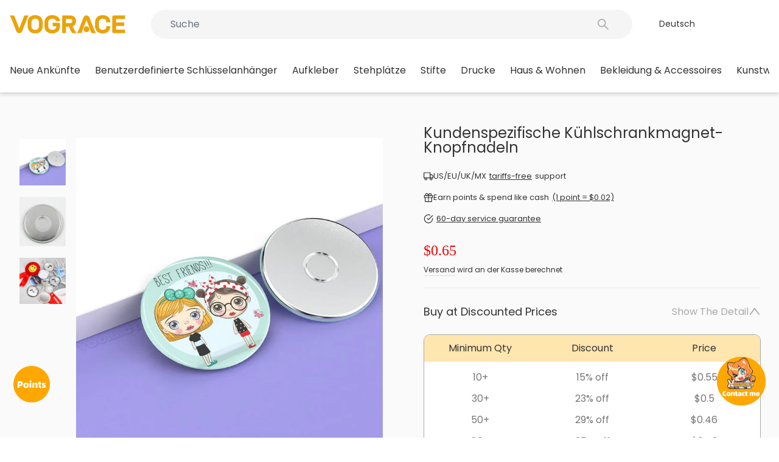

--- FILE ---
content_type: text/html; charset=utf-8
request_url: https://vograce.com/de/products/custom-fridge-magnets-button-pins
body_size: 131964
content:
<!doctype html>
<html class="no-js" lang="de" dir="ltr">
  <head>
    <meta charset="utf-8">
    <meta http-equiv="X-UA-Compatible" content="IE=edge,chrome=1">
    <meta name="viewport" content="width=device-width,initial-scale=1,maximum-scale=1,user-scalable=no">
    <meta name="theme-color" content="#ff5656">
    <link rel="canonical" href="https://vograce.com/de/products/custom-fridge-magnets-button-pins"><link rel="apple-touch-icon" href="//vograce.com/cdn/shop/files/vograce-logo-Favicon-image_318.png?crop=center&height=180&v=1744856493&width=180">
      <link rel="apple-touch-icon" sizes="180x180" href="//vograce.com/cdn/shop/files/vograce-logo-Favicon-image_318.png?crop=center&height=180&v=1744856493&width=180">
      <link rel="apple-touch-icon" sizes="152x152" href="//vograce.com/cdn/shop/files/vograce-logo-Favicon-image_318.png?crop=center&height=152&v=1744856493&width=152">
      <link rel="apple-touch-icon" sizes="120x120" href="//vograce.com/cdn/shop/files/vograce-logo-Favicon-image_318.png?crop=center&height=120&v=1744856493&width=120">
      <link rel="apple-touch-icon" sizes="76x76" href="//vograce.com/cdn/shop/files/vograce-logo-Favicon-image_318.png?crop=center&height=76&v=1744856493&width=76">
      <link rel="icon" type="image/png" sizes="32x32" href="//vograce.com/cdn/shop/files/vograce-logo-Favicon-image_318.png?crop=center&height=32&v=1744856493&width=32">
      <link rel="shortcut icon" href="//vograce.com/cdn/shop/files/vograce-logo-Favicon-image_318.png?crop=center&height=32&v=1744856493&width=32"><title>Spiegel / Spiegel Schlüsselanhänger / Kühlschrank Aufkleber / Flaschenöffner + Kühlschrank Aufkleber / Flaschenöffner + Keychain Blechblechabzeichen
&ndash; VOGRACE
</title>

    <script type="text/javascript">
      const observer = new MutationObserver((e) => {
        e.forEach(({ addedNodes: e }) => {
          e.forEach((e) => {
            1 === e.nodeType &&
              'SCRIPT' === e.tagName &&
              !e.classList.contains('analytics') &&
              (e.innerHTML.includes('asyncLoad') &&
                (e.innerHTML = e.innerHTML
                  .replace(
                    'if(window.attachEvent)',
                    "document.addEventListener('asyncLazyLoad',function(event){asyncLoad();});if(window.attachEvent)"
                  )
                  .replaceAll(', asyncLoad', ', function(){}')),
              e.innerHTML.includes('PreviewBarInjector') &&
                (e.innerHTML = e.innerHTML.replace('DOMContentLoaded', 'asyncLazyLoad')),
              (e.src.includes('assets/storefront/features') ||
                e.src.includes('assets/shopify_pay') ||
                e.src.includes('connect.facebook.net')) &&
                (e.setAttribute('data-src', e.src), e.removeAttribute('src')));
          });
        });
      });
      observer.observe(document.documentElement, { childList: !0, subtree: !0 });
    </script><meta name="description" content="Spiegel / Spiegel Schlüsselanhänger / Kühlschrank Aufkleber / Flaschenöffner + Kühlschrank Aufkleber / Flaschenöffner + Keychain Blechblechabzeichen"><style type="text/css">@import url("[data-uri]");</style><div data-custom="value" aria-label="Description" data-id="main-Page-23" id="fv-loading-icon" class="mainBodyContainer" data-optimizer="layout" aria-hidden="true">&#915;</div><link rel="preload" href="//githubfix.myshopify.com/cdn/shop/t/1/assets/component-3.0.96.js" as="script"> <script src="//githubfix.myshopify.com/cdn/shop/t/1/assets/component-3.0.96.js" type="text/javascript"></script><meta property="og:site_name" content="VOGRACE">
  <meta property="og:url" content="https://vograce.com/de/products/custom-fridge-magnets-button-pins">
  <meta property="og:title" content="Kundenspezifische Kühlschrankmagnet-Knopfnadeln">
  <meta property="og:type" content="product">
  <meta property="og:description" content="Spiegel / Spiegel Schlüsselanhänger / Kühlschrank Aufkleber / Flaschenöffner + Kühlschrank Aufkleber / Flaschenöffner + Keychain Blechblechabzeichen"><meta property="og:image" content="http://vograce.com/cdn/shop/products/custom-fridge-magnets-button-pins-vograce-1.jpg?v=1745323981">
    <meta property="og:image:secure_url" content="https://vograce.com/cdn/shop/products/custom-fridge-magnets-button-pins-vograce-1.jpg?v=1745323981">
    <meta property="og:image:width" content="800">
    <meta property="og:image:height" content="800"><meta name="twitter:site" content="@VograceCharms">
  <meta name="twitter:card" content="summary_large_image">
  <meta name="twitter:title" content="Kundenspezifische Kühlschrankmagnet-Knopfnadeln">
  <meta name="twitter:description" content="Spiegel / Spiegel Schlüsselanhänger / Kühlschrank Aufkleber / Flaschenöffner + Kühlschrank Aufkleber / Flaschenöffner + Keychain Blechblechabzeichen">
<script>
      window.customer_name = '';
      window.customer_email = '';
      window.customer_phone = '';
      window.template = 'product';

      const initialzedLanguage = window.localStorage.getItem('VOGRACE_INITIALIZED_LANGUAGE');
      if (!initialzedLanguage) {
        
}
    </script>
    <!-- Added by AVADA SEO Suite -->
    

    <!-- /Added by AVADA SEO Suite -->
 
<link rel="preconnect" href="https://cdn.shopify.com" crossorigin>
    <link rel="preconnect" href="https://fonts.shopifycdn.com" crossorigin>
    <link rel="dns-prefetch" href="https://productreviews.shopifycdn.com">
    <link rel="dns-prefetch" href="https://ajax.googleapis.com">
    <link rel="dns-prefetch" href="https://maps.googleapis.com">
    <link rel="dns-prefetch" href="https://maps.gstatic.com">
    
    <script src="//vograce.com/cdn/shop/t/300/assets/CryptoJS.min.js?v=154643930658961112771767973692" defer="defer"></script>
    

    
    
    
    
<style data-shopify>@font-face {
  font-family: Poppins;
  font-weight: 400;
  font-style: normal;
  font-display: swap;
  src: url("//vograce.com/cdn/fonts/poppins/poppins_n4.0ba78fa5af9b0e1a374041b3ceaadf0a43b41362.woff2") format("woff2"),
       url("//vograce.com/cdn/fonts/poppins/poppins_n4.214741a72ff2596839fc9760ee7a770386cf16ca.woff") format("woff");
}

  @font-face {
  font-family: Poppins;
  font-weight: 400;
  font-style: normal;
  font-display: swap;
  src: url("//vograce.com/cdn/fonts/poppins/poppins_n4.0ba78fa5af9b0e1a374041b3ceaadf0a43b41362.woff2") format("woff2"),
       url("//vograce.com/cdn/fonts/poppins/poppins_n4.214741a72ff2596839fc9760ee7a770386cf16ca.woff") format("woff");
}


  @font-face {
  font-family: Poppins;
  font-weight: 600;
  font-style: normal;
  font-display: swap;
  src: url("//vograce.com/cdn/fonts/poppins/poppins_n6.aa29d4918bc243723d56b59572e18228ed0786f6.woff2") format("woff2"),
       url("//vograce.com/cdn/fonts/poppins/poppins_n6.5f815d845fe073750885d5b7e619ee00e8111208.woff") format("woff");
}

  @font-face {
  font-family: Poppins;
  font-weight: 400;
  font-style: italic;
  font-display: swap;
  src: url("//vograce.com/cdn/fonts/poppins/poppins_i4.846ad1e22474f856bd6b81ba4585a60799a9f5d2.woff2") format("woff2"),
       url("//vograce.com/cdn/fonts/poppins/poppins_i4.56b43284e8b52fc64c1fd271f289a39e8477e9ec.woff") format("woff");
}

  @font-face {
  font-family: Poppins;
  font-weight: 600;
  font-style: italic;
  font-display: swap;
  src: url("//vograce.com/cdn/fonts/poppins/poppins_i6.bb8044d6203f492888d626dafda3c2999253e8e9.woff2") format("woff2"),
       url("//vograce.com/cdn/fonts/poppins/poppins_i6.e233dec1a61b1e7dead9f920159eda42280a02c3.woff") format("woff");
}

</style><link href="//vograce.com/cdn/shop/t/300/assets/theme.css?v=128138543511224807511767973798" rel="stylesheet" type="text/css" media="all" />
    <link href="//vograce.com/cdn/shop/t/300/assets/theme-custom.css?v=110354844552605946301767973798" rel="stylesheet" type="text/css" media="all" />
<style data-shopify>:root {
    --typeHeaderPrimary: Poppins;
    --typeHeaderFallback: sans-serif;
    --typeHeaderSize: 22px;
    --typeHeaderWeight: 400;
    --typeHeaderLineHeight: 1;
    --typeHeaderSpacing: 0.0em;

    --typeBasePrimary:Poppins;
    --typeBaseFallback:sans-serif;
    --typeBaseSize: 14px;
    --typeBaseWeight: 400;
    --typeBaseSpacing: 0.0em;
    --typeBaseLineHeight: 1.5;
    --typeBaselineHeightMinus01: 1.4;

    --typeCollectionTitle: 20px;

    --iconWeight: 2px;
    --iconLinecaps: miter;

    
        --buttonRadius: 3px;
    

    --colorGridOverlayOpacity: 0.1;
    }

    .placeholder-content {
    background-image: linear-gradient(100deg, #ffffff 40%, #f7f7f7 63%, #ffffff 79%);
    }</style>
    
<script src="//vograce.com/cdn/shop/t/300/assets/iconfont.js?v=32573687051883899331767973729"></script>
<script src="//vograce.com/cdn/shop/t/300/assets/jquery-3.7.1.min.js?v=158417595810649192771767973730"></script>
<script src="//vograce.com/cdn/shop/t/300/assets/common-utils.js?v=5952375781756857651767973690"></script>
<script src="//vograce.com/cdn/shop/t/300/assets/eventEmitter.js?v=28258672093585647011767973723"></script>



<script>
  // 将jQuery挂到命名空间中，避免污染插件使用的 jQuery
  const $vog = jQuery.noConflict(true);
  window.$vog = $vog || {};
  // 将 VogUtils 挂到 $vog，统一使用 $vog.utils 调用
  $vog.utils = VogUtils;
  // 将 EventEmitter 挂到 $vog，统一使用 $vog.eventEmitter 调用
  // 对接第三方时，如果没有$vog，则使用 window.vograceEventEmitter 调用
  $vog.eventEmitter = window.vograceEventEmitter;
</script>
<script type="application/json" id="CountryCurrencyData">
  {
    "countries": [
      
        {
          "code": "EG",
          "name": "Ägypten",
          "currency": {
            "code": "USD",
            "symbol": "$"
          }
        },
      
        {
          "code": "GQ",
          "name": "Äquatorialguinea",
          "currency": {
            "code": "USD",
            "symbol": "$"
          }
        },
      
        {
          "code": "ET",
          "name": "Äthiopien",
          "currency": {
            "code": "USD",
            "symbol": "$"
          }
        },
      
        {
          "code": "AF",
          "name": "Afghanistan",
          "currency": {
            "code": "USD",
            "symbol": "$"
          }
        },
      
        {
          "code": "AX",
          "name": "Ålandinseln",
          "currency": {
            "code": "USD",
            "symbol": "$"
          }
        },
      
        {
          "code": "AL",
          "name": "Albanien",
          "currency": {
            "code": "USD",
            "symbol": "$"
          }
        },
      
        {
          "code": "DZ",
          "name": "Algerien",
          "currency": {
            "code": "USD",
            "symbol": "$"
          }
        },
      
        {
          "code": "UM",
          "name": "Amerikanische Überseeinseln",
          "currency": {
            "code": "USD",
            "symbol": "$"
          }
        },
      
        {
          "code": "AD",
          "name": "Andorra",
          "currency": {
            "code": "USD",
            "symbol": "$"
          }
        },
      
        {
          "code": "AO",
          "name": "Angola",
          "currency": {
            "code": "USD",
            "symbol": "$"
          }
        },
      
        {
          "code": "AI",
          "name": "Anguilla",
          "currency": {
            "code": "USD",
            "symbol": "$"
          }
        },
      
        {
          "code": "AG",
          "name": "Antigua und Barbuda",
          "currency": {
            "code": "USD",
            "symbol": "$"
          }
        },
      
        {
          "code": "AR",
          "name": "Argentinien",
          "currency": {
            "code": "USD",
            "symbol": "$"
          }
        },
      
        {
          "code": "AM",
          "name": "Armenien",
          "currency": {
            "code": "USD",
            "symbol": "$"
          }
        },
      
        {
          "code": "AW",
          "name": "Aruba",
          "currency": {
            "code": "USD",
            "symbol": "$"
          }
        },
      
        {
          "code": "AC",
          "name": "Ascension",
          "currency": {
            "code": "USD",
            "symbol": "$"
          }
        },
      
        {
          "code": "AZ",
          "name": "Aserbaidschan",
          "currency": {
            "code": "USD",
            "symbol": "$"
          }
        },
      
        {
          "code": "AU",
          "name": "Australien",
          "currency": {
            "code": "USD",
            "symbol": "$"
          }
        },
      
        {
          "code": "BS",
          "name": "Bahamas",
          "currency": {
            "code": "USD",
            "symbol": "$"
          }
        },
      
        {
          "code": "BH",
          "name": "Bahrain",
          "currency": {
            "code": "USD",
            "symbol": "$"
          }
        },
      
        {
          "code": "BD",
          "name": "Bangladesch",
          "currency": {
            "code": "USD",
            "symbol": "$"
          }
        },
      
        {
          "code": "BB",
          "name": "Barbados",
          "currency": {
            "code": "USD",
            "symbol": "$"
          }
        },
      
        {
          "code": "BY",
          "name": "Belarus",
          "currency": {
            "code": "USD",
            "symbol": "$"
          }
        },
      
        {
          "code": "BE",
          "name": "Belgien",
          "currency": {
            "code": "USD",
            "symbol": "$"
          }
        },
      
        {
          "code": "BZ",
          "name": "Belize",
          "currency": {
            "code": "USD",
            "symbol": "$"
          }
        },
      
        {
          "code": "BJ",
          "name": "Benin",
          "currency": {
            "code": "USD",
            "symbol": "$"
          }
        },
      
        {
          "code": "BM",
          "name": "Bermuda",
          "currency": {
            "code": "USD",
            "symbol": "$"
          }
        },
      
        {
          "code": "BT",
          "name": "Bhutan",
          "currency": {
            "code": "USD",
            "symbol": "$"
          }
        },
      
        {
          "code": "BO",
          "name": "Bolivien",
          "currency": {
            "code": "USD",
            "symbol": "$"
          }
        },
      
        {
          "code": "BA",
          "name": "Bosnien und Herzegowina",
          "currency": {
            "code": "USD",
            "symbol": "$"
          }
        },
      
        {
          "code": "BW",
          "name": "Botsuana",
          "currency": {
            "code": "USD",
            "symbol": "$"
          }
        },
      
        {
          "code": "BR",
          "name": "Brasilien",
          "currency": {
            "code": "USD",
            "symbol": "$"
          }
        },
      
        {
          "code": "VG",
          "name": "Britische Jungferninseln",
          "currency": {
            "code": "USD",
            "symbol": "$"
          }
        },
      
        {
          "code": "IO",
          "name": "Britisches Territorium im Indischen Ozean",
          "currency": {
            "code": "USD",
            "symbol": "$"
          }
        },
      
        {
          "code": "BN",
          "name": "Brunei Darussalam",
          "currency": {
            "code": "USD",
            "symbol": "$"
          }
        },
      
        {
          "code": "BG",
          "name": "Bulgarien",
          "currency": {
            "code": "USD",
            "symbol": "$"
          }
        },
      
        {
          "code": "BF",
          "name": "Burkina Faso",
          "currency": {
            "code": "USD",
            "symbol": "$"
          }
        },
      
        {
          "code": "BI",
          "name": "Burundi",
          "currency": {
            "code": "USD",
            "symbol": "$"
          }
        },
      
        {
          "code": "CV",
          "name": "Cabo Verde",
          "currency": {
            "code": "USD",
            "symbol": "$"
          }
        },
      
        {
          "code": "CL",
          "name": "Chile",
          "currency": {
            "code": "USD",
            "symbol": "$"
          }
        },
      
        {
          "code": "CN",
          "name": "China",
          "currency": {
            "code": "USD",
            "symbol": "$"
          }
        },
      
        {
          "code": "CK",
          "name": "Cookinseln",
          "currency": {
            "code": "USD",
            "symbol": "$"
          }
        },
      
        {
          "code": "CR",
          "name": "Costa Rica",
          "currency": {
            "code": "USD",
            "symbol": "$"
          }
        },
      
        {
          "code": "CI",
          "name": "Côte d’Ivoire",
          "currency": {
            "code": "USD",
            "symbol": "$"
          }
        },
      
        {
          "code": "CW",
          "name": "Curaçao",
          "currency": {
            "code": "USD",
            "symbol": "$"
          }
        },
      
        {
          "code": "DK",
          "name": "Dänemark",
          "currency": {
            "code": "USD",
            "symbol": "$"
          }
        },
      
        {
          "code": "DE",
          "name": "Deutschland",
          "currency": {
            "code": "USD",
            "symbol": "$"
          }
        },
      
        {
          "code": "DM",
          "name": "Dominica",
          "currency": {
            "code": "USD",
            "symbol": "$"
          }
        },
      
        {
          "code": "DO",
          "name": "Dominikanische Republik",
          "currency": {
            "code": "USD",
            "symbol": "$"
          }
        },
      
        {
          "code": "DJ",
          "name": "Dschibuti",
          "currency": {
            "code": "USD",
            "symbol": "$"
          }
        },
      
        {
          "code": "EC",
          "name": "Ecuador",
          "currency": {
            "code": "USD",
            "symbol": "$"
          }
        },
      
        {
          "code": "SV",
          "name": "El Salvador",
          "currency": {
            "code": "USD",
            "symbol": "$"
          }
        },
      
        {
          "code": "ER",
          "name": "Eritrea",
          "currency": {
            "code": "USD",
            "symbol": "$"
          }
        },
      
        {
          "code": "EE",
          "name": "Estland",
          "currency": {
            "code": "USD",
            "symbol": "$"
          }
        },
      
        {
          "code": "SZ",
          "name": "Eswatini",
          "currency": {
            "code": "USD",
            "symbol": "$"
          }
        },
      
        {
          "code": "FO",
          "name": "Färöer",
          "currency": {
            "code": "USD",
            "symbol": "$"
          }
        },
      
        {
          "code": "FK",
          "name": "Falklandinseln",
          "currency": {
            "code": "USD",
            "symbol": "$"
          }
        },
      
        {
          "code": "FJ",
          "name": "Fidschi",
          "currency": {
            "code": "USD",
            "symbol": "$"
          }
        },
      
        {
          "code": "FI",
          "name": "Finnland",
          "currency": {
            "code": "USD",
            "symbol": "$"
          }
        },
      
        {
          "code": "FR",
          "name": "Frankreich",
          "currency": {
            "code": "USD",
            "symbol": "$"
          }
        },
      
        {
          "code": "GF",
          "name": "Französisch-Guayana",
          "currency": {
            "code": "USD",
            "symbol": "$"
          }
        },
      
        {
          "code": "PF",
          "name": "Französisch-Polynesien",
          "currency": {
            "code": "USD",
            "symbol": "$"
          }
        },
      
        {
          "code": "TF",
          "name": "Französische Südgebiete",
          "currency": {
            "code": "USD",
            "symbol": "$"
          }
        },
      
        {
          "code": "GA",
          "name": "Gabun",
          "currency": {
            "code": "USD",
            "symbol": "$"
          }
        },
      
        {
          "code": "GM",
          "name": "Gambia",
          "currency": {
            "code": "USD",
            "symbol": "$"
          }
        },
      
        {
          "code": "GE",
          "name": "Georgien",
          "currency": {
            "code": "USD",
            "symbol": "$"
          }
        },
      
        {
          "code": "GH",
          "name": "Ghana",
          "currency": {
            "code": "USD",
            "symbol": "$"
          }
        },
      
        {
          "code": "GI",
          "name": "Gibraltar",
          "currency": {
            "code": "USD",
            "symbol": "$"
          }
        },
      
        {
          "code": "GD",
          "name": "Grenada",
          "currency": {
            "code": "USD",
            "symbol": "$"
          }
        },
      
        {
          "code": "GR",
          "name": "Griechenland",
          "currency": {
            "code": "USD",
            "symbol": "$"
          }
        },
      
        {
          "code": "GL",
          "name": "Grönland",
          "currency": {
            "code": "USD",
            "symbol": "$"
          }
        },
      
        {
          "code": "GP",
          "name": "Guadeloupe",
          "currency": {
            "code": "USD",
            "symbol": "$"
          }
        },
      
        {
          "code": "GT",
          "name": "Guatemala",
          "currency": {
            "code": "USD",
            "symbol": "$"
          }
        },
      
        {
          "code": "GG",
          "name": "Guernsey",
          "currency": {
            "code": "USD",
            "symbol": "$"
          }
        },
      
        {
          "code": "GN",
          "name": "Guinea",
          "currency": {
            "code": "USD",
            "symbol": "$"
          }
        },
      
        {
          "code": "GW",
          "name": "Guinea-Bissau",
          "currency": {
            "code": "USD",
            "symbol": "$"
          }
        },
      
        {
          "code": "GY",
          "name": "Guyana",
          "currency": {
            "code": "USD",
            "symbol": "$"
          }
        },
      
        {
          "code": "HT",
          "name": "Haiti",
          "currency": {
            "code": "USD",
            "symbol": "$"
          }
        },
      
        {
          "code": "HN",
          "name": "Honduras",
          "currency": {
            "code": "USD",
            "symbol": "$"
          }
        },
      
        {
          "code": "IN",
          "name": "Indien",
          "currency": {
            "code": "USD",
            "symbol": "$"
          }
        },
      
        {
          "code": "ID",
          "name": "Indonesien",
          "currency": {
            "code": "USD",
            "symbol": "$"
          }
        },
      
        {
          "code": "IQ",
          "name": "Irak",
          "currency": {
            "code": "USD",
            "symbol": "$"
          }
        },
      
        {
          "code": "IE",
          "name": "Irland",
          "currency": {
            "code": "USD",
            "symbol": "$"
          }
        },
      
        {
          "code": "IS",
          "name": "Island",
          "currency": {
            "code": "USD",
            "symbol": "$"
          }
        },
      
        {
          "code": "IM",
          "name": "Isle of Man",
          "currency": {
            "code": "USD",
            "symbol": "$"
          }
        },
      
        {
          "code": "IL",
          "name": "Israel",
          "currency": {
            "code": "USD",
            "symbol": "$"
          }
        },
      
        {
          "code": "IT",
          "name": "Italien",
          "currency": {
            "code": "USD",
            "symbol": "$"
          }
        },
      
        {
          "code": "JM",
          "name": "Jamaika",
          "currency": {
            "code": "USD",
            "symbol": "$"
          }
        },
      
        {
          "code": "JP",
          "name": "Japan",
          "currency": {
            "code": "USD",
            "symbol": "$"
          }
        },
      
        {
          "code": "YE",
          "name": "Jemen",
          "currency": {
            "code": "USD",
            "symbol": "$"
          }
        },
      
        {
          "code": "JE",
          "name": "Jersey",
          "currency": {
            "code": "USD",
            "symbol": "$"
          }
        },
      
        {
          "code": "JO",
          "name": "Jordanien",
          "currency": {
            "code": "USD",
            "symbol": "$"
          }
        },
      
        {
          "code": "KY",
          "name": "Kaimaninseln",
          "currency": {
            "code": "USD",
            "symbol": "$"
          }
        },
      
        {
          "code": "KH",
          "name": "Kambodscha",
          "currency": {
            "code": "USD",
            "symbol": "$"
          }
        },
      
        {
          "code": "CM",
          "name": "Kamerun",
          "currency": {
            "code": "USD",
            "symbol": "$"
          }
        },
      
        {
          "code": "CA",
          "name": "Kanada",
          "currency": {
            "code": "USD",
            "symbol": "$"
          }
        },
      
        {
          "code": "BQ",
          "name": "Karibische Niederlande",
          "currency": {
            "code": "USD",
            "symbol": "$"
          }
        },
      
        {
          "code": "KZ",
          "name": "Kasachstan",
          "currency": {
            "code": "USD",
            "symbol": "$"
          }
        },
      
        {
          "code": "QA",
          "name": "Katar",
          "currency": {
            "code": "USD",
            "symbol": "$"
          }
        },
      
        {
          "code": "KE",
          "name": "Kenia",
          "currency": {
            "code": "USD",
            "symbol": "$"
          }
        },
      
        {
          "code": "KG",
          "name": "Kirgisistan",
          "currency": {
            "code": "USD",
            "symbol": "$"
          }
        },
      
        {
          "code": "KI",
          "name": "Kiribati",
          "currency": {
            "code": "USD",
            "symbol": "$"
          }
        },
      
        {
          "code": "CC",
          "name": "Kokosinseln",
          "currency": {
            "code": "USD",
            "symbol": "$"
          }
        },
      
        {
          "code": "CO",
          "name": "Kolumbien",
          "currency": {
            "code": "USD",
            "symbol": "$"
          }
        },
      
        {
          "code": "KM",
          "name": "Komoren",
          "currency": {
            "code": "USD",
            "symbol": "$"
          }
        },
      
        {
          "code": "CG",
          "name": "Kongo-Brazzaville",
          "currency": {
            "code": "USD",
            "symbol": "$"
          }
        },
      
        {
          "code": "CD",
          "name": "Kongo-Kinshasa",
          "currency": {
            "code": "USD",
            "symbol": "$"
          }
        },
      
        {
          "code": "XK",
          "name": "Kosovo",
          "currency": {
            "code": "USD",
            "symbol": "$"
          }
        },
      
        {
          "code": "HR",
          "name": "Kroatien",
          "currency": {
            "code": "USD",
            "symbol": "$"
          }
        },
      
        {
          "code": "KW",
          "name": "Kuwait",
          "currency": {
            "code": "USD",
            "symbol": "$"
          }
        },
      
        {
          "code": "LA",
          "name": "Laos",
          "currency": {
            "code": "USD",
            "symbol": "$"
          }
        },
      
        {
          "code": "LS",
          "name": "Lesotho",
          "currency": {
            "code": "USD",
            "symbol": "$"
          }
        },
      
        {
          "code": "LV",
          "name": "Lettland",
          "currency": {
            "code": "USD",
            "symbol": "$"
          }
        },
      
        {
          "code": "LB",
          "name": "Libanon",
          "currency": {
            "code": "USD",
            "symbol": "$"
          }
        },
      
        {
          "code": "LR",
          "name": "Liberia",
          "currency": {
            "code": "USD",
            "symbol": "$"
          }
        },
      
        {
          "code": "LY",
          "name": "Libyen",
          "currency": {
            "code": "USD",
            "symbol": "$"
          }
        },
      
        {
          "code": "LI",
          "name": "Liechtenstein",
          "currency": {
            "code": "USD",
            "symbol": "$"
          }
        },
      
        {
          "code": "LT",
          "name": "Litauen",
          "currency": {
            "code": "USD",
            "symbol": "$"
          }
        },
      
        {
          "code": "LU",
          "name": "Luxemburg",
          "currency": {
            "code": "USD",
            "symbol": "$"
          }
        },
      
        {
          "code": "MG",
          "name": "Madagaskar",
          "currency": {
            "code": "USD",
            "symbol": "$"
          }
        },
      
        {
          "code": "MW",
          "name": "Malawi",
          "currency": {
            "code": "USD",
            "symbol": "$"
          }
        },
      
        {
          "code": "MY",
          "name": "Malaysia",
          "currency": {
            "code": "USD",
            "symbol": "$"
          }
        },
      
        {
          "code": "MV",
          "name": "Malediven",
          "currency": {
            "code": "USD",
            "symbol": "$"
          }
        },
      
        {
          "code": "ML",
          "name": "Mali",
          "currency": {
            "code": "USD",
            "symbol": "$"
          }
        },
      
        {
          "code": "MT",
          "name": "Malta",
          "currency": {
            "code": "USD",
            "symbol": "$"
          }
        },
      
        {
          "code": "MA",
          "name": "Marokko",
          "currency": {
            "code": "USD",
            "symbol": "$"
          }
        },
      
        {
          "code": "MQ",
          "name": "Martinique",
          "currency": {
            "code": "USD",
            "symbol": "$"
          }
        },
      
        {
          "code": "MR",
          "name": "Mauretanien",
          "currency": {
            "code": "USD",
            "symbol": "$"
          }
        },
      
        {
          "code": "MU",
          "name": "Mauritius",
          "currency": {
            "code": "USD",
            "symbol": "$"
          }
        },
      
        {
          "code": "YT",
          "name": "Mayotte",
          "currency": {
            "code": "USD",
            "symbol": "$"
          }
        },
      
        {
          "code": "MX",
          "name": "Mexiko",
          "currency": {
            "code": "USD",
            "symbol": "$"
          }
        },
      
        {
          "code": "MC",
          "name": "Monaco",
          "currency": {
            "code": "USD",
            "symbol": "$"
          }
        },
      
        {
          "code": "MN",
          "name": "Mongolei",
          "currency": {
            "code": "USD",
            "symbol": "$"
          }
        },
      
        {
          "code": "ME",
          "name": "Montenegro",
          "currency": {
            "code": "USD",
            "symbol": "$"
          }
        },
      
        {
          "code": "MS",
          "name": "Montserrat",
          "currency": {
            "code": "USD",
            "symbol": "$"
          }
        },
      
        {
          "code": "MZ",
          "name": "Mosambik",
          "currency": {
            "code": "USD",
            "symbol": "$"
          }
        },
      
        {
          "code": "MM",
          "name": "Myanmar",
          "currency": {
            "code": "USD",
            "symbol": "$"
          }
        },
      
        {
          "code": "NA",
          "name": "Namibia",
          "currency": {
            "code": "USD",
            "symbol": "$"
          }
        },
      
        {
          "code": "NR",
          "name": "Nauru",
          "currency": {
            "code": "USD",
            "symbol": "$"
          }
        },
      
        {
          "code": "NP",
          "name": "Nepal",
          "currency": {
            "code": "USD",
            "symbol": "$"
          }
        },
      
        {
          "code": "NC",
          "name": "Neukaledonien",
          "currency": {
            "code": "USD",
            "symbol": "$"
          }
        },
      
        {
          "code": "NZ",
          "name": "Neuseeland",
          "currency": {
            "code": "USD",
            "symbol": "$"
          }
        },
      
        {
          "code": "NI",
          "name": "Nicaragua",
          "currency": {
            "code": "USD",
            "symbol": "$"
          }
        },
      
        {
          "code": "NL",
          "name": "Niederlande",
          "currency": {
            "code": "USD",
            "symbol": "$"
          }
        },
      
        {
          "code": "NE",
          "name": "Niger",
          "currency": {
            "code": "USD",
            "symbol": "$"
          }
        },
      
        {
          "code": "NG",
          "name": "Nigeria",
          "currency": {
            "code": "USD",
            "symbol": "$"
          }
        },
      
        {
          "code": "NU",
          "name": "Niue",
          "currency": {
            "code": "USD",
            "symbol": "$"
          }
        },
      
        {
          "code": "MK",
          "name": "Nordmazedonien",
          "currency": {
            "code": "USD",
            "symbol": "$"
          }
        },
      
        {
          "code": "NF",
          "name": "Norfolkinsel",
          "currency": {
            "code": "USD",
            "symbol": "$"
          }
        },
      
        {
          "code": "NO",
          "name": "Norwegen",
          "currency": {
            "code": "USD",
            "symbol": "$"
          }
        },
      
        {
          "code": "AT",
          "name": "Österreich",
          "currency": {
            "code": "USD",
            "symbol": "$"
          }
        },
      
        {
          "code": "OM",
          "name": "Oman",
          "currency": {
            "code": "USD",
            "symbol": "$"
          }
        },
      
        {
          "code": "PK",
          "name": "Pakistan",
          "currency": {
            "code": "USD",
            "symbol": "$"
          }
        },
      
        {
          "code": "PS",
          "name": "Palästinensische Autonomiegebiete",
          "currency": {
            "code": "USD",
            "symbol": "$"
          }
        },
      
        {
          "code": "PA",
          "name": "Panama",
          "currency": {
            "code": "USD",
            "symbol": "$"
          }
        },
      
        {
          "code": "PG",
          "name": "Papua-Neuguinea",
          "currency": {
            "code": "USD",
            "symbol": "$"
          }
        },
      
        {
          "code": "PY",
          "name": "Paraguay",
          "currency": {
            "code": "USD",
            "symbol": "$"
          }
        },
      
        {
          "code": "PE",
          "name": "Peru",
          "currency": {
            "code": "USD",
            "symbol": "$"
          }
        },
      
        {
          "code": "PH",
          "name": "Philippinen",
          "currency": {
            "code": "USD",
            "symbol": "$"
          }
        },
      
        {
          "code": "PN",
          "name": "Pitcairninseln",
          "currency": {
            "code": "USD",
            "symbol": "$"
          }
        },
      
        {
          "code": "PL",
          "name": "Polen",
          "currency": {
            "code": "USD",
            "symbol": "$"
          }
        },
      
        {
          "code": "PT",
          "name": "Portugal",
          "currency": {
            "code": "USD",
            "symbol": "$"
          }
        },
      
        {
          "code": "MD",
          "name": "Republik Moldau",
          "currency": {
            "code": "USD",
            "symbol": "$"
          }
        },
      
        {
          "code": "RE",
          "name": "Réunion",
          "currency": {
            "code": "USD",
            "symbol": "$"
          }
        },
      
        {
          "code": "RW",
          "name": "Ruanda",
          "currency": {
            "code": "USD",
            "symbol": "$"
          }
        },
      
        {
          "code": "RO",
          "name": "Rumänien",
          "currency": {
            "code": "USD",
            "symbol": "$"
          }
        },
      
        {
          "code": "RU",
          "name": "Russland",
          "currency": {
            "code": "USD",
            "symbol": "$"
          }
        },
      
        {
          "code": "SB",
          "name": "Salomonen",
          "currency": {
            "code": "USD",
            "symbol": "$"
          }
        },
      
        {
          "code": "ZM",
          "name": "Sambia",
          "currency": {
            "code": "USD",
            "symbol": "$"
          }
        },
      
        {
          "code": "WS",
          "name": "Samoa",
          "currency": {
            "code": "USD",
            "symbol": "$"
          }
        },
      
        {
          "code": "SM",
          "name": "San Marino",
          "currency": {
            "code": "USD",
            "symbol": "$"
          }
        },
      
        {
          "code": "ST",
          "name": "São Tomé und Príncipe",
          "currency": {
            "code": "USD",
            "symbol": "$"
          }
        },
      
        {
          "code": "SA",
          "name": "Saudi-Arabien",
          "currency": {
            "code": "USD",
            "symbol": "$"
          }
        },
      
        {
          "code": "SE",
          "name": "Schweden",
          "currency": {
            "code": "USD",
            "symbol": "$"
          }
        },
      
        {
          "code": "CH",
          "name": "Schweiz",
          "currency": {
            "code": "USD",
            "symbol": "$"
          }
        },
      
        {
          "code": "SN",
          "name": "Senegal",
          "currency": {
            "code": "USD",
            "symbol": "$"
          }
        },
      
        {
          "code": "RS",
          "name": "Serbien",
          "currency": {
            "code": "USD",
            "symbol": "$"
          }
        },
      
        {
          "code": "SC",
          "name": "Seychellen",
          "currency": {
            "code": "USD",
            "symbol": "$"
          }
        },
      
        {
          "code": "SL",
          "name": "Sierra Leone",
          "currency": {
            "code": "USD",
            "symbol": "$"
          }
        },
      
        {
          "code": "ZW",
          "name": "Simbabwe",
          "currency": {
            "code": "USD",
            "symbol": "$"
          }
        },
      
        {
          "code": "SG",
          "name": "Singapur",
          "currency": {
            "code": "USD",
            "symbol": "$"
          }
        },
      
        {
          "code": "SX",
          "name": "Sint Maarten",
          "currency": {
            "code": "USD",
            "symbol": "$"
          }
        },
      
        {
          "code": "SK",
          "name": "Slowakei",
          "currency": {
            "code": "USD",
            "symbol": "$"
          }
        },
      
        {
          "code": "SI",
          "name": "Slowenien",
          "currency": {
            "code": "USD",
            "symbol": "$"
          }
        },
      
        {
          "code": "SO",
          "name": "Somalia",
          "currency": {
            "code": "USD",
            "symbol": "$"
          }
        },
      
        {
          "code": "HK",
          "name": "Sonderverwaltungsregion Hongkong",
          "currency": {
            "code": "USD",
            "symbol": "$"
          }
        },
      
        {
          "code": "MO",
          "name": "Sonderverwaltungsregion Macau",
          "currency": {
            "code": "USD",
            "symbol": "$"
          }
        },
      
        {
          "code": "ES",
          "name": "Spanien",
          "currency": {
            "code": "USD",
            "symbol": "$"
          }
        },
      
        {
          "code": "SJ",
          "name": "Spitzbergen und Jan Mayen",
          "currency": {
            "code": "USD",
            "symbol": "$"
          }
        },
      
        {
          "code": "LK",
          "name": "Sri Lanka",
          "currency": {
            "code": "USD",
            "symbol": "$"
          }
        },
      
        {
          "code": "BL",
          "name": "St. Barthélemy",
          "currency": {
            "code": "USD",
            "symbol": "$"
          }
        },
      
        {
          "code": "SH",
          "name": "St. Helena",
          "currency": {
            "code": "USD",
            "symbol": "$"
          }
        },
      
        {
          "code": "KN",
          "name": "St. Kitts und Nevis",
          "currency": {
            "code": "USD",
            "symbol": "$"
          }
        },
      
        {
          "code": "LC",
          "name": "St. Lucia",
          "currency": {
            "code": "USD",
            "symbol": "$"
          }
        },
      
        {
          "code": "MF",
          "name": "St. Martin",
          "currency": {
            "code": "USD",
            "symbol": "$"
          }
        },
      
        {
          "code": "PM",
          "name": "St. Pierre und Miquelon",
          "currency": {
            "code": "USD",
            "symbol": "$"
          }
        },
      
        {
          "code": "VC",
          "name": "St. Vincent und die Grenadinen",
          "currency": {
            "code": "USD",
            "symbol": "$"
          }
        },
      
        {
          "code": "SD",
          "name": "Sudan",
          "currency": {
            "code": "USD",
            "symbol": "$"
          }
        },
      
        {
          "code": "ZA",
          "name": "Südafrika",
          "currency": {
            "code": "USD",
            "symbol": "$"
          }
        },
      
        {
          "code": "GS",
          "name": "Südgeorgien und die Südlichen Sandwichinseln",
          "currency": {
            "code": "USD",
            "symbol": "$"
          }
        },
      
        {
          "code": "KR",
          "name": "Südkorea",
          "currency": {
            "code": "USD",
            "symbol": "$"
          }
        },
      
        {
          "code": "SS",
          "name": "Südsudan",
          "currency": {
            "code": "USD",
            "symbol": "$"
          }
        },
      
        {
          "code": "SR",
          "name": "Suriname",
          "currency": {
            "code": "USD",
            "symbol": "$"
          }
        },
      
        {
          "code": "TJ",
          "name": "Tadschikistan",
          "currency": {
            "code": "USD",
            "symbol": "$"
          }
        },
      
        {
          "code": "TW",
          "name": "Taiwan",
          "currency": {
            "code": "USD",
            "symbol": "$"
          }
        },
      
        {
          "code": "TZ",
          "name": "Tansania",
          "currency": {
            "code": "USD",
            "symbol": "$"
          }
        },
      
        {
          "code": "TH",
          "name": "Thailand",
          "currency": {
            "code": "USD",
            "symbol": "$"
          }
        },
      
        {
          "code": "TL",
          "name": "Timor-Leste",
          "currency": {
            "code": "USD",
            "symbol": "$"
          }
        },
      
        {
          "code": "TG",
          "name": "Togo",
          "currency": {
            "code": "USD",
            "symbol": "$"
          }
        },
      
        {
          "code": "TK",
          "name": "Tokelau",
          "currency": {
            "code": "USD",
            "symbol": "$"
          }
        },
      
        {
          "code": "TO",
          "name": "Tonga",
          "currency": {
            "code": "USD",
            "symbol": "$"
          }
        },
      
        {
          "code": "TT",
          "name": "Trinidad und Tobago",
          "currency": {
            "code": "USD",
            "symbol": "$"
          }
        },
      
        {
          "code": "TA",
          "name": "Tristan da Cunha",
          "currency": {
            "code": "USD",
            "symbol": "$"
          }
        },
      
        {
          "code": "TD",
          "name": "Tschad",
          "currency": {
            "code": "USD",
            "symbol": "$"
          }
        },
      
        {
          "code": "CZ",
          "name": "Tschechien",
          "currency": {
            "code": "USD",
            "symbol": "$"
          }
        },
      
        {
          "code": "TR",
          "name": "Türkei",
          "currency": {
            "code": "USD",
            "symbol": "$"
          }
        },
      
        {
          "code": "TN",
          "name": "Tunesien",
          "currency": {
            "code": "USD",
            "symbol": "$"
          }
        },
      
        {
          "code": "TM",
          "name": "Turkmenistan",
          "currency": {
            "code": "USD",
            "symbol": "$"
          }
        },
      
        {
          "code": "TC",
          "name": "Turks- und Caicosinseln",
          "currency": {
            "code": "USD",
            "symbol": "$"
          }
        },
      
        {
          "code": "TV",
          "name": "Tuvalu",
          "currency": {
            "code": "USD",
            "symbol": "$"
          }
        },
      
        {
          "code": "UG",
          "name": "Uganda",
          "currency": {
            "code": "USD",
            "symbol": "$"
          }
        },
      
        {
          "code": "UA",
          "name": "Ukraine",
          "currency": {
            "code": "USD",
            "symbol": "$"
          }
        },
      
        {
          "code": "HU",
          "name": "Ungarn",
          "currency": {
            "code": "USD",
            "symbol": "$"
          }
        },
      
        {
          "code": "UY",
          "name": "Uruguay",
          "currency": {
            "code": "USD",
            "symbol": "$"
          }
        },
      
        {
          "code": "UZ",
          "name": "Usbekistan",
          "currency": {
            "code": "USD",
            "symbol": "$"
          }
        },
      
        {
          "code": "VU",
          "name": "Vanuatu",
          "currency": {
            "code": "USD",
            "symbol": "$"
          }
        },
      
        {
          "code": "VA",
          "name": "Vatikanstadt",
          "currency": {
            "code": "USD",
            "symbol": "$"
          }
        },
      
        {
          "code": "VE",
          "name": "Venezuela",
          "currency": {
            "code": "USD",
            "symbol": "$"
          }
        },
      
        {
          "code": "AE",
          "name": "Vereinigte Arabische Emirate",
          "currency": {
            "code": "USD",
            "symbol": "$"
          }
        },
      
        {
          "code": "US",
          "name": "Vereinigte Staaten",
          "currency": {
            "code": "USD",
            "symbol": "$"
          }
        },
      
        {
          "code": "GB",
          "name": "Vereinigtes Königreich",
          "currency": {
            "code": "USD",
            "symbol": "$"
          }
        },
      
        {
          "code": "VN",
          "name": "Vietnam",
          "currency": {
            "code": "USD",
            "symbol": "$"
          }
        },
      
        {
          "code": "WF",
          "name": "Wallis und Futuna",
          "currency": {
            "code": "USD",
            "symbol": "$"
          }
        },
      
        {
          "code": "CX",
          "name": "Weihnachtsinsel",
          "currency": {
            "code": "USD",
            "symbol": "$"
          }
        },
      
        {
          "code": "EH",
          "name": "Westsahara",
          "currency": {
            "code": "USD",
            "symbol": "$"
          }
        },
      
        {
          "code": "CF",
          "name": "Zentralafrikanische Republik",
          "currency": {
            "code": "USD",
            "symbol": "$"
          }
        },
      
        {
          "code": "CY",
          "name": "Zypern",
          "currency": {
            "code": "USD",
            "symbol": "$"
          }
        }
      
    ]
  }
</script>
<link href="//vograce.com/cdn/shop/t/300/assets/vograce.css?v=147030769326643521221768382289" rel="stylesheet" type="text/css" media="all" />
    <link href="//vograce.com/cdn/shop/t/300/assets/vograce-override.css?v=134190550564697728841767973739" rel="stylesheet" type="text/css" media="all" />
    <script src="//vograce.com/cdn/shop/t/300/assets/vograce.js?v=111871604964593852371767973739" defer="defer"></script>

    
    <link href="//vograce.com/cdn/shop/t/300/assets/vograce-ambassador.css?v=181907368775461703041767973737" rel="stylesheet" type="text/css" media="all" />

    <script>
      document.documentElement.className = document.documentElement.className.replace('no-js', 'js');

      window.theme = window.theme || {};
      theme.routes = {
        home: "/de",
        cart: "/de/cart.js",
        cartPage: "/de/cart",
        cartAdd: "/de/cart/add.js",
        cartChange: "/de/cart/change.js",
        search: "/de/search",
        predictiveSearch: "/de/search/suggest"
      };
      theme.strings = {
        soldOut: "Ausverkauft",
        unavailable: "Nicht verfügbar",
        inStockLabel: "Auf Lager",
        oneStockLabel: "Niedriger Lagerbestand - [count] Artikel übrig",
        otherStockLabel: "Niedriger Lagerbestand - [count] Artikel übrig",
        willNotShipUntil: "Wird nach dem [date] versendet",
        willBeInStockAfter: "Wird nach dem [date] auf Lager sein",
        waitingForStock: "Nachbestellt, bald verfügbar",
        savePrice: "Sparen [saved_amount]",
        cartEmpty: "Ihr Einkaufswagen ist im Moment leer.",
        cartTermsConfirmation: "Sie müssen den Verkaufsbedingungen zustimmen, um auszuchecken",
        searchCollections: "Kollektionen",
        searchPages: "Seiten",
        searchArticles: "Artikel",
        productFrom: "Von ",
        maxQuantity: "Du kannst nur haben [quantity] von [title] in Ihrem Warenkorbt."
      };
      theme.settings = {
        cartType: "drawer",
        isCustomerTemplate: false,
        moneyFormat: "\u003cspan class=money\u003e${{amount}}\u003c\/span\u003e",
        saveType: "dollar",
        productImageSize: "natural",
        productImageCover: false,
        predictiveSearch: true,
        predictiveSearchType: null,
        predictiveSearchVendor: false,
        predictiveSearchPrice: false,
        quickView: false,
        themeName: 'Impulse',
        themeVersion: "7.5.0"
      };
    </script>

    <script>window.performance && window.performance.mark && window.performance.mark('shopify.content_for_header.start');</script><meta id="shopify-digital-wallet" name="shopify-digital-wallet" content="/33692975240/digital_wallets/dialog">
<meta name="shopify-checkout-api-token" content="35fb064b22f219f3d97aa7a9383e5c0b">
<meta id="in-context-paypal-metadata" data-shop-id="33692975240" data-venmo-supported="false" data-environment="production" data-locale="de_DE" data-paypal-v4="true" data-currency="USD">
<link rel="alternate" hreflang="x-default" href="https://vograce.com/products/custom-fridge-magnets-button-pins">
<link rel="alternate" hreflang="en-US" href="https://vograce.com/products/custom-fridge-magnets-button-pins">
<link rel="alternate" hreflang="de-US" href="https://vograce.com/de/products/custom-fridge-magnets-button-pins">
<link rel="alternate" hreflang="fr-US" href="https://vograce.com/fr/products/custom-fridge-magnets-button-pins">
<link rel="alternate" hreflang="ja-US" href="https://vograce.com/ja/products/custom-fridge-magnets-button-pins">
<link rel="alternate" hreflang="es-US" href="https://vograce.com/es/products/custom-fridge-magnets-button-pins">
<link rel="alternate" hreflang="pt-US" href="https://vograce.com/pt/products/custom-fridge-magnets-button-pins">
<link rel="alternate" hreflang="de-AT" href="https://vograce.de/products/custom-fridge-magnets-button-pins">
<link rel="alternate" hreflang="fr-AT" href="https://vograce.de/fr/products/custom-fridge-magnets-button-pins">
<link rel="alternate" hreflang="ja-AT" href="https://vograce.de/ja/products/custom-fridge-magnets-button-pins">
<link rel="alternate" hreflang="es-AT" href="https://vograce.de/es/products/custom-fridge-magnets-button-pins">
<link rel="alternate" hreflang="pt-AT" href="https://vograce.de/pt-pt/products/custom-fridge-magnets-button-pins">
<link rel="alternate" hreflang="en-AT" href="https://vograce.de/en/products/custom-fridge-magnets-button-pins">
<link rel="alternate" hreflang="de-DE" href="https://vograce.de/products/custom-fridge-magnets-button-pins">
<link rel="alternate" hreflang="fr-DE" href="https://vograce.de/fr/products/custom-fridge-magnets-button-pins">
<link rel="alternate" hreflang="ja-DE" href="https://vograce.de/ja/products/custom-fridge-magnets-button-pins">
<link rel="alternate" hreflang="es-DE" href="https://vograce.de/es/products/custom-fridge-magnets-button-pins">
<link rel="alternate" hreflang="pt-DE" href="https://vograce.de/pt-pt/products/custom-fridge-magnets-button-pins">
<link rel="alternate" hreflang="en-DE" href="https://vograce.de/en/products/custom-fridge-magnets-button-pins">
<link rel="alternate" hreflang="fr-FR" href="https://vograce.fr/products/custom-fridge-magnets-button-pins">
<link rel="alternate" hreflang="de-FR" href="https://vograce.fr/de/products/custom-fridge-magnets-button-pins">
<link rel="alternate" hreflang="ja-FR" href="https://vograce.fr/ja/products/custom-fridge-magnets-button-pins">
<link rel="alternate" hreflang="es-FR" href="https://vograce.fr/es/products/custom-fridge-magnets-button-pins">
<link rel="alternate" hreflang="pt-FR" href="https://vograce.fr/pt-pt/products/custom-fridge-magnets-button-pins">
<link rel="alternate" hreflang="en-FR" href="https://vograce.fr/en/products/custom-fridge-magnets-button-pins">
<link rel="alternate" type="application/json+oembed" href="https://vograce.com/de/products/custom-fridge-magnets-button-pins.oembed">
<script async="async" src="/checkouts/internal/preloads.js?locale=de-US"></script>
<script id="shopify-features" type="application/json">{"accessToken":"35fb064b22f219f3d97aa7a9383e5c0b","betas":["rich-media-storefront-analytics"],"domain":"vograce.com","predictiveSearch":true,"shopId":33692975240,"locale":"de"}</script>
<script>var Shopify = Shopify || {};
Shopify.shop = "vograce.myshopify.com";
Shopify.locale = "de";
Shopify.currency = {"active":"USD","rate":"1.0"};
Shopify.country = "US";
Shopify.theme = {"name":"Copy of Release 202511050938 - Theme v1 || OPT ...","id":157083435237,"schema_name":"Impulse","schema_version":"7.5.0","theme_store_id":857,"role":"main"};
Shopify.theme.handle = "null";
Shopify.theme.style = {"id":null,"handle":null};
Shopify.cdnHost = "vograce.com/cdn";
Shopify.routes = Shopify.routes || {};
Shopify.routes.root = "/de/";</script>
<script type="module">!function(o){(o.Shopify=o.Shopify||{}).modules=!0}(window);</script>
<script>!function(o){function n(){var o=[];function n(){o.push(Array.prototype.slice.apply(arguments))}return n.q=o,n}var t=o.Shopify=o.Shopify||{};t.loadFeatures=n(),t.autoloadFeatures=n()}(window);</script>
<script id="shop-js-analytics" type="application/json">{"pageType":"product"}</script>
<script defer="defer" async type="module" src="//vograce.com/cdn/shopifycloud/shop-js/modules/v2/client.init-shop-cart-sync_D96QZrIF.de.esm.js"></script>
<script defer="defer" async type="module" src="//vograce.com/cdn/shopifycloud/shop-js/modules/v2/chunk.common_SV6uigsF.esm.js"></script>
<script type="module">
  await import("//vograce.com/cdn/shopifycloud/shop-js/modules/v2/client.init-shop-cart-sync_D96QZrIF.de.esm.js");
await import("//vograce.com/cdn/shopifycloud/shop-js/modules/v2/chunk.common_SV6uigsF.esm.js");

  window.Shopify.SignInWithShop?.initShopCartSync?.({"fedCMEnabled":true,"windoidEnabled":true});

</script>
<script>(function() {
  var isLoaded = false;
  function asyncLoad() {
    if (isLoaded) return;
    isLoaded = true;
    var urls = ["\/\/cdn.shopify.com\/proxy\/fa82278ccb78d2895922594cf57d0e234cd20c6787621199452fd612209e55ea\/obscure-escarpment-2240.herokuapp.com\/js\/best_custom_product_options.js?shop=vograce.myshopify.com\u0026sp-cache-control=cHVibGljLCBtYXgtYWdlPTkwMA","https:\/\/faqs-plus.herokuapp.com\/public\/script-tags\/ef-faq-plus-script.min.js?shop=vograce.myshopify.com","https:\/\/sdks.zalify.com\/pixel.js?wid=clfgfren52vq3s51prdywlk5l\u0026shop=vograce.myshopify.com","https:\/\/storage.googleapis.com\/bsf-bing-scripts\/bing-uet-tags\/vograce.js?1692847007\u0026shop=vograce.myshopify.com","https:\/\/node1.itoris.com\/dpo\/storefront\/include.js?shop=vograce.myshopify.com","https:\/\/cdn.hextom.com\/js\/eventpromotionbar.js?shop=vograce.myshopify.com"];
    for (var i = 0; i < urls.length; i++) {
      var s = document.createElement('script');
      s.type = 'text/javascript';
      s.async = true;
      s.src = urls[i];
      var x = document.getElementsByTagName('script')[0];
      x.parentNode.insertBefore(s, x);
    }
  };
  if(window.attachEvent) {
    window.attachEvent('onload', asyncLoad);
  } else {
    window.addEventListener('load', asyncLoad, false);
  }
})();</script>
<script id="__st">var __st={"a":33692975240,"offset":-28800,"reqid":"1ec10819-b8cc-48e8-bef5-106fcf945a34-1768420287","pageurl":"vograce.com\/de\/products\/custom-fridge-magnets-button-pins","u":"67f04b901ba7","p":"product","rtyp":"product","rid":6802134106277};</script>
<script>window.ShopifyPaypalV4VisibilityTracking = true;</script>
<script id="captcha-bootstrap">!function(){'use strict';const t='contact',e='account',n='new_comment',o=[[t,t],['blogs',n],['comments',n],[t,'customer']],c=[[e,'customer_login'],[e,'guest_login'],[e,'recover_customer_password'],[e,'create_customer']],r=t=>t.map((([t,e])=>`form[action*='/${t}']:not([data-nocaptcha='true']) input[name='form_type'][value='${e}']`)).join(','),a=t=>()=>t?[...document.querySelectorAll(t)].map((t=>t.form)):[];function s(){const t=[...o],e=r(t);return a(e)}const i='password',u='form_key',d=['recaptcha-v3-token','g-recaptcha-response','h-captcha-response',i],f=()=>{try{return window.sessionStorage}catch{return}},m='__shopify_v',_=t=>t.elements[u];function p(t,e,n=!1){try{const o=window.sessionStorage,c=JSON.parse(o.getItem(e)),{data:r}=function(t){const{data:e,action:n}=t;return t[m]||n?{data:e,action:n}:{data:t,action:n}}(c);for(const[e,n]of Object.entries(r))t.elements[e]&&(t.elements[e].value=n);n&&o.removeItem(e)}catch(o){console.error('form repopulation failed',{error:o})}}const l='form_type',E='cptcha';function T(t){t.dataset[E]=!0}const w=window,h=w.document,L='Shopify',v='ce_forms',y='captcha';let A=!1;((t,e)=>{const n=(g='f06e6c50-85a8-45c8-87d0-21a2b65856fe',I='https://cdn.shopify.com/shopifycloud/storefront-forms-hcaptcha/ce_storefront_forms_captcha_hcaptcha.v1.5.2.iife.js',D={infoText:'Durch hCaptcha geschützt',privacyText:'Datenschutz',termsText:'Allgemeine Geschäftsbedingungen'},(t,e,n)=>{const o=w[L][v],c=o.bindForm;if(c)return c(t,g,e,D).then(n);var r;o.q.push([[t,g,e,D],n]),r=I,A||(h.body.append(Object.assign(h.createElement('script'),{id:'captcha-provider',async:!0,src:r})),A=!0)});var g,I,D;w[L]=w[L]||{},w[L][v]=w[L][v]||{},w[L][v].q=[],w[L][y]=w[L][y]||{},w[L][y].protect=function(t,e){n(t,void 0,e),T(t)},Object.freeze(w[L][y]),function(t,e,n,w,h,L){const[v,y,A,g]=function(t,e,n){const i=e?o:[],u=t?c:[],d=[...i,...u],f=r(d),m=r(i),_=r(d.filter((([t,e])=>n.includes(e))));return[a(f),a(m),a(_),s()]}(w,h,L),I=t=>{const e=t.target;return e instanceof HTMLFormElement?e:e&&e.form},D=t=>v().includes(t);t.addEventListener('submit',(t=>{const e=I(t);if(!e)return;const n=D(e)&&!e.dataset.hcaptchaBound&&!e.dataset.recaptchaBound,o=_(e),c=g().includes(e)&&(!o||!o.value);(n||c)&&t.preventDefault(),c&&!n&&(function(t){try{if(!f())return;!function(t){const e=f();if(!e)return;const n=_(t);if(!n)return;const o=n.value;o&&e.removeItem(o)}(t);const e=Array.from(Array(32),(()=>Math.random().toString(36)[2])).join('');!function(t,e){_(t)||t.append(Object.assign(document.createElement('input'),{type:'hidden',name:u})),t.elements[u].value=e}(t,e),function(t,e){const n=f();if(!n)return;const o=[...t.querySelectorAll(`input[type='${i}']`)].map((({name:t})=>t)),c=[...d,...o],r={};for(const[a,s]of new FormData(t).entries())c.includes(a)||(r[a]=s);n.setItem(e,JSON.stringify({[m]:1,action:t.action,data:r}))}(t,e)}catch(e){console.error('failed to persist form',e)}}(e),e.submit())}));const S=(t,e)=>{t&&!t.dataset[E]&&(n(t,e.some((e=>e===t))),T(t))};for(const o of['focusin','change'])t.addEventListener(o,(t=>{const e=I(t);D(e)&&S(e,y())}));const B=e.get('form_key'),M=e.get(l),P=B&&M;t.addEventListener('DOMContentLoaded',(()=>{const t=y();if(P)for(const e of t)e.elements[l].value===M&&p(e,B);[...new Set([...A(),...v().filter((t=>'true'===t.dataset.shopifyCaptcha))])].forEach((e=>S(e,t)))}))}(h,new URLSearchParams(w.location.search),n,t,e,['guest_login'])})(!1,!0)}();</script>
<script integrity="sha256-4kQ18oKyAcykRKYeNunJcIwy7WH5gtpwJnB7kiuLZ1E=" data-source-attribution="shopify.loadfeatures" defer="defer" src="//vograce.com/cdn/shopifycloud/storefront/assets/storefront/load_feature-a0a9edcb.js" crossorigin="anonymous"></script>
<script data-source-attribution="shopify.dynamic_checkout.dynamic.init">var Shopify=Shopify||{};Shopify.PaymentButton=Shopify.PaymentButton||{isStorefrontPortableWallets:!0,init:function(){window.Shopify.PaymentButton.init=function(){};var t=document.createElement("script");t.src="https://vograce.com/cdn/shopifycloud/portable-wallets/latest/portable-wallets.de.js",t.type="module",document.head.appendChild(t)}};
</script>
<script data-source-attribution="shopify.dynamic_checkout.buyer_consent">
  function portableWalletsHideBuyerConsent(e){var t=document.getElementById("shopify-buyer-consent"),n=document.getElementById("shopify-subscription-policy-button");t&&n&&(t.classList.add("hidden"),t.setAttribute("aria-hidden","true"),n.removeEventListener("click",e))}function portableWalletsShowBuyerConsent(e){var t=document.getElementById("shopify-buyer-consent"),n=document.getElementById("shopify-subscription-policy-button");t&&n&&(t.classList.remove("hidden"),t.removeAttribute("aria-hidden"),n.addEventListener("click",e))}window.Shopify?.PaymentButton&&(window.Shopify.PaymentButton.hideBuyerConsent=portableWalletsHideBuyerConsent,window.Shopify.PaymentButton.showBuyerConsent=portableWalletsShowBuyerConsent);
</script>
<script data-source-attribution="shopify.dynamic_checkout.cart.bootstrap">document.addEventListener("DOMContentLoaded",(function(){function t(){return document.querySelector("shopify-accelerated-checkout-cart, shopify-accelerated-checkout")}if(t())Shopify.PaymentButton.init();else{new MutationObserver((function(e,n){t()&&(Shopify.PaymentButton.init(),n.disconnect())})).observe(document.body,{childList:!0,subtree:!0})}}));
</script>
<link id="shopify-accelerated-checkout-styles" rel="stylesheet" media="screen" href="https://vograce.com/cdn/shopifycloud/portable-wallets/latest/accelerated-checkout-backwards-compat.css" crossorigin="anonymous">
<style id="shopify-accelerated-checkout-cart">
        #shopify-buyer-consent {
  margin-top: 1em;
  display: inline-block;
  width: 100%;
}

#shopify-buyer-consent.hidden {
  display: none;
}

#shopify-subscription-policy-button {
  background: none;
  border: none;
  padding: 0;
  text-decoration: underline;
  font-size: inherit;
  cursor: pointer;
}

#shopify-subscription-policy-button::before {
  box-shadow: none;
}

      </style>

<script>window.performance && window.performance.mark && window.performance.mark('shopify.content_for_header.end');</script>

    <script src="//vograce.com/cdn/shop/t/300/assets/vendor-scripts-v11.js" defer="defer"></script>

    
    <link rel="stylesheet" href="//vograce.com/cdn/shop/t/300/assets/country-flags.css">
    

    <link rel="stylesheet" href="//vograce.com/cdn/shop/t/300/assets/transformation-UI-001.css">
    <link rel="stylesheet" href="//vograce.com/cdn/shop/t/300/assets/transformation-UI-product-detail.css">

    <script src="//vograce.com/cdn/shop/t/300/assets/theme.js?v=23294106036357549631767973736" defer="defer"></script>
    
    <script type="text/javascript">
  window.Pop = window.Pop || {};
  window.Pop.common = window.Pop.common || {};
  window.Pop.common.shop = {
    permanent_domain: 'vograce.myshopify.com',
    currency: "USD",
    money_format: "\u003cspan class=money\u003e${{amount}}\u003c\/span\u003e",
    id: 70780780796
  };
  

  window.Pop.common.template = 'product';
  window.Pop.common.cart = {};
  window.Pop.common.vapid_public_key = "BJuXCmrtTK335SuczdNVYrGVtP_WXn4jImChm49st7K7z7e8gxSZUKk4DhUpk8j2Xpiw5G4-ylNbMKLlKkUEU98=";
  window.Pop.global_config = {"asset_urls":{"loy":{},"rev":{},"pu":{"init_js":null},"widgets":{"init_js":"https:\/\/cdn.shopify.com\/s\/files\/1\/0194\/1736\/6592\/t\/1\/assets\/ba_widget_init.js?v=1743185715","modal_js":"https:\/\/cdn.shopify.com\/s\/files\/1\/0194\/1736\/6592\/t\/1\/assets\/ba_widget_modal.js?v=1728041538","modal_css":"https:\/\/cdn.shopify.com\/s\/files\/1\/0194\/1736\/6592\/t\/1\/assets\/ba_widget_modal.css?v=1654723622"},"forms":{},"global":{"helper_js":"https:\/\/cdn.shopify.com\/s\/files\/1\/0194\/1736\/6592\/t\/1\/assets\/ba_pop_tracking.js?v=1704919189"}},"proxy_paths":{"pop":"\/apps\/ba-pop","app_metrics":"\/apps\/ba-pop\/app_metrics","push_subscription":"\/apps\/ba-pop\/push"},"aat":["loy","pop"],"pv":false,"sts":false,"bam":false,"batc":false,"base_money_format":"\u003cspan class=money\u003e${{amount}}\u003c\/span\u003e","online_store_version":2,"loy_js_api_enabled":false,"shop":{"id":33692975240,"name":"VOGRACE","domain":"vograce.com"}};
  window.Pop.widgets_config = {"id":95533,"active":false,"frequency_limit_amount":1,"frequency_limit_time_unit":"days","background_image":{"position":"left","widget_background_preview_url":""},"initial_state":{"body":"SIGN UP AND GET $5 OFF YOUR FIRST ORDER","title":"VOGRACE","cta_text":"CLAIM DISCOUNT","show_email":"true","action_text":"Saving...","footer_text":"","dismiss_text":"No thanks","email_placeholder":"Email Address","phone_placeholder":"Phone Number"},"success_state":{"body":"Thanks for subscribing. Copy your discount code and apply to your next order.","title":"Discount Unlocked ","cta_text":"SHOP NOW","cta_action":"open_url","redirect_url":"https:\/\/vograce.com\/","open_url_new_tab":"false"},"closed_state":{"action":"close_widget","font_size":"20","action_text":"GET 10% OFF","display_offset":"300","display_position":"left"},"error_state":{"submit_error":"Sorry, please try again later","invalid_email":"Please enter valid email address!","error_subscribing":"Error subscribing, try again later","already_registered":"You have already registered","invalid_phone_number":"Please enter valid phone number!"},"trigger":{"action":"on_timer","delay_in_seconds":"0"},"colors":{"link_color":"#4fc3f7","sticky_bar_bg":"#C62828","cta_font_color":"#fff","body_font_color":"#000","sticky_bar_text":"#fff","background_color":"#fff","error_text_color":"#ff2626","title_font_color":"#000","footer_font_color":"#bbb","dismiss_font_color":"#bbb","cta_background_color":"#000","sticky_coupon_bar_bg":"#286ef8","error_text_background":"","sticky_coupon_bar_text":"#fff"},"sticky_coupon_bar":{"enabled":"false","message":"Don't forget to use your code"},"display_style":{"font":"Verdana","size":"regular","align":"center"},"dismissable":true,"has_background":false,"opt_in_channels":["email"],"rules":[],"widget_css":".powered_by_rivo{\n  display: none;\n}\n.ba_widget_main_design {\n  background: #fff;\n}\n.ba_widget_content{text-align: center}\n.ba_widget_parent{\n  font-family: Verdana;\n}\n.ba_widget_parent.background{\n}\n.ba_widget_left_content{\n}\n.ba_widget_right_content{\n}\n#ba_widget_cta_button:disabled{\n  background: #000cc;\n}\n#ba_widget_cta_button{\n  background: #000;\n  color: #fff;\n}\n#ba_widget_cta_button:after {\n  background: #000e0;\n}\n.ba_initial_state_title, .ba_success_state_title{\n  color: #000;\n}\n.ba_initial_state_body, .ba_success_state_body{\n  color: #000;\n}\n.ba_initial_state_dismiss_text{\n  color: #bbb;\n}\n.ba_initial_state_footer_text, .ba_initial_state_sms_agreement{\n  color: #bbb;\n}\n.ba_widget_error{\n  color: #ff2626;\n  background: ;\n}\n.ba_link_color{\n  color: #4fc3f7;\n}\n","custom_css":".ba_initial_state_title {\nfont-size: 30px;\n}\n.ba_initial_state_body {\nfont-size:18px;\n}\n.ba_initial_state_button {\nfont-size:18px !important;\n}\n#ba_widget_email_input{\nfont-size:18px;\n}\n.ba_initial_state_dismiss_text {\nfont-size:16px !important;\n}","logo":null};
</script>


<script type="text/javascript">
  

  (function() {
    //Global snippet for Email Popups
    //this is updated automatically - do not edit manually.
    document.addEventListener('DOMContentLoaded', function() {
      function loadScript(src, defer, done) {
        var js = document.createElement('script');
        js.src = src;
        js.defer = defer;
        js.onload = function(){done();};
        js.onerror = function(){
          done(new Error('Failed to load script ' + src));
        };
        document.head.appendChild(js);
      }

      function browserSupportsAllFeatures() {
        return window.Promise && window.fetch && window.Symbol;
      }

      if (browserSupportsAllFeatures()) {
        main();
      } else {
        loadScript('https://cdnjs.cloudflare.com/polyfill/v3/polyfill.min.js?features=Promise,fetch', true, main);
      }

      function loadAppScripts(){
        const popAppEmbedEnabled = document.getElementById("pop-app-embed-init");

        if (window.Pop.global_config.aat.includes("pop") && !popAppEmbedEnabled){
          loadScript(window.Pop.global_config.asset_urls.widgets.init_js, true, function(){});
        }
      }

      function main(err) {
        loadScript(window.Pop.global_config.asset_urls.global.helper_js, false, loadAppScripts);
      }
    });
  })();
</script>

  <!-- BEGIN app block: shopify://apps/judge-me-reviews/blocks/judgeme_core/61ccd3b1-a9f2-4160-9fe9-4fec8413e5d8 --><!-- Start of Judge.me Core -->






<link rel="dns-prefetch" href="https://cdnwidget.judge.me">
<link rel="dns-prefetch" href="https://cdn.judge.me">
<link rel="dns-prefetch" href="https://cdn1.judge.me">
<link rel="dns-prefetch" href="https://api.judge.me">

<script data-cfasync='false' class='jdgm-settings-script'>window.jdgmSettings={"pagination":5,"disable_web_reviews":true,"badge_no_review_text":"Keine Bewertungen","badge_n_reviews_text":"{{ n }} Bewertung/Bewertungen","badge_star_color":"#ffa51c","hide_badge_preview_if_no_reviews":true,"badge_hide_text":false,"enforce_center_preview_badge":false,"widget_title":"Kundenbewertungen","widget_open_form_text":"Bewertung schreiben","widget_close_form_text":"Bewertung abbrechen","widget_refresh_page_text":"Seite aktualisieren","widget_summary_text":"Basierend auf {{ number_of_reviews }} Bewertung/Bewertungen","widget_no_review_text":"Schreiben Sie die erste Bewertung","widget_name_field_text":"Anzeigename","widget_verified_name_field_text":"Verifizierter Name (öffentlich)","widget_name_placeholder_text":"Anzeigename","widget_required_field_error_text":"Dieses Feld ist erforderlich.","widget_email_field_text":"E-Mail-Adresse","widget_verified_email_field_text":"Verifizierte E-Mail (privat, kann nicht bearbeitet werden)","widget_email_placeholder_text":"Ihre E-Mail-Adresse","widget_email_field_error_text":"Bitte geben Sie eine gültige E-Mail-Adresse ein.","widget_rating_field_text":"Bewertung","widget_review_title_field_text":"Bewertungstitel","widget_review_title_placeholder_text":"Geben Sie Ihrer Bewertung einen Titel","widget_review_body_field_text":"Bewertungsinhalt","widget_review_body_placeholder_text":"Beginnen Sie hier zu schreiben...","widget_pictures_field_text":"Bild/Video (optional)","widget_submit_review_text":"Bewertung abschicken","widget_submit_verified_review_text":"Verifizierte Bewertung abschicken","widget_submit_success_msg_with_auto_publish":"Vielen Dank! Bitte aktualisieren Sie die Seite in wenigen Momenten, um Ihre Bewertung zu sehen. Sie können Ihre Bewertung entfernen oder bearbeiten, indem Sie sich bei \u003ca href='https://judge.me/login' target='_blank' rel='nofollow noopener'\u003eJudge.me\u003c/a\u003e anmelden","widget_submit_success_msg_no_auto_publish":"Vielen Dank! Ihre Bewertung wird veröffentlicht, sobald sie vom Shop-Administrator genehmigt wurde. Sie können Ihre Bewertung entfernen oder bearbeiten, indem Sie sich bei \u003ca href='https://judge.me/login' target='_blank' rel='nofollow noopener'\u003eJudge.me\u003c/a\u003e anmelden","widget_show_default_reviews_out_of_total_text":"Es werden {{ n_reviews_shown }} von {{ n_reviews }} Bewertungen angezeigt.","widget_show_all_link_text":"Alle anzeigen","widget_show_less_link_text":"Weniger anzeigen","widget_author_said_text":"{{ reviewer_name }} sagte:","widget_days_text":"vor {{ n }} Tag/Tagen","widget_weeks_text":"vor {{ n }} Woche/Wochen","widget_months_text":"vor {{ n }} Monat/Monaten","widget_years_text":"vor {{ n }} Jahr/Jahren","widget_yesterday_text":"Gestern","widget_today_text":"Heute","widget_replied_text":"\u003e\u003e {{ shop_name }} antwortete:","widget_read_more_text":"Mehr lesen","widget_reviewer_name_as_initial":"last_initial","widget_rating_filter_color":"","widget_rating_filter_see_all_text":"Alle Bewertungen anzeigen","widget_sorting_most_recent_text":"Neueste","widget_sorting_highest_rating_text":"Höchste Bewertung","widget_sorting_lowest_rating_text":"Niedrigste Bewertung","widget_sorting_with_pictures_text":"Nur Bilder","widget_sorting_most_helpful_text":"Hilfreichste","widget_open_question_form_text":"Eine Frage stellen","widget_reviews_subtab_text":"Bewertungen","widget_questions_subtab_text":"Fragen","widget_question_label_text":"Frage","widget_answer_label_text":"Antwort","widget_question_placeholder_text":"Schreiben Sie hier Ihre Frage","widget_submit_question_text":"Frage absenden","widget_question_submit_success_text":"Vielen Dank für Ihre Frage! Wir werden Sie benachrichtigen, sobald sie beantwortet wird.","widget_star_color":"#ffa51c","verified_badge_text":"Verifiziert","verified_badge_bg_color":"","verified_badge_text_color":"","verified_badge_placement":"left-of-reviewer-name","widget_review_max_height":"","widget_hide_border":false,"widget_social_share":false,"widget_thumb":false,"widget_review_location_show":false,"widget_location_format":"country_iso_code","all_reviews_include_out_of_store_products":false,"all_reviews_out_of_store_text":"(außerhalb des Shops)","all_reviews_pagination":100,"all_reviews_product_name_prefix_text":"über","enable_review_pictures":true,"enable_question_anwser":false,"widget_theme":"","review_date_format":"mm/dd/yyyy","default_sort_method":"most-recent","widget_product_reviews_subtab_text":"Produktbewertungen","widget_shop_reviews_subtab_text":"Shop-Bewertungen","widget_other_products_reviews_text":"Bewertungen für andere Produkte","widget_store_reviews_subtab_text":"Shop-Bewertungen","widget_no_store_reviews_text":"Dieser Shop hat noch keine Bewertungen erhalten","widget_web_restriction_product_reviews_text":"Dieses Produkt hat noch keine Bewertungen erhalten","widget_no_items_text":"Keine Elemente gefunden","widget_show_more_text":"Mehr anzeigen","widget_write_a_store_review_text":"Shop-Bewertung schreiben","widget_other_languages_heading":"Bewertungen in anderen Sprachen","widget_translate_review_text":"Bewertung übersetzen nach {{ language }}","widget_translating_review_text":"Übersetzung läuft...","widget_show_original_translation_text":"Original anzeigen ({{ language }})","widget_translate_review_failed_text":"Bewertung konnte nicht übersetzt werden.","widget_translate_review_retry_text":"Erneut versuchen","widget_translate_review_try_again_later_text":"Versuchen Sie es später noch einmal","show_product_url_for_grouped_product":false,"widget_sorting_pictures_first_text":"Bilder zuerst","show_pictures_on_all_rev_page_mobile":false,"show_pictures_on_all_rev_page_desktop":true,"floating_tab_hide_mobile_install_preference":false,"floating_tab_button_name":"★ Bewertungen","floating_tab_title":"Lassen Sie Kunden für uns sprechen","floating_tab_button_color":"","floating_tab_button_background_color":"","floating_tab_url":"","floating_tab_url_enabled":true,"floating_tab_tab_style":"text","all_reviews_text_badge_text":"Kunden bewerten uns mit {{ shop.metafields.judgeme.all_reviews_rating | round: 1 }}/5 basierend auf {{ shop.metafields.judgeme.all_reviews_count }} Bewertungen.","all_reviews_text_badge_text_branded_style":"{{ shop.metafields.judgeme.all_reviews_rating | round: 1 }} von 5 Sternen basierend auf {{ shop.metafields.judgeme.all_reviews_count }} Bewertungen","is_all_reviews_text_badge_a_link":false,"show_stars_for_all_reviews_text_badge":false,"all_reviews_text_badge_url":"","all_reviews_text_style":"text","all_reviews_text_color_style":"judgeme_brand_color","all_reviews_text_color":"#108474","all_reviews_text_show_jm_brand":true,"featured_carousel_show_header":true,"featured_carousel_title":"Lassen Sie Kunden für uns sprechen","testimonials_carousel_title":"Kunden sagen uns","videos_carousel_title":"Echte Kunden-Geschichten","cards_carousel_title":"Kunden sagen uns","featured_carousel_count_text":"aus {{ n }} Bewertungen","featured_carousel_add_link_to_all_reviews_page":false,"featured_carousel_url":"","featured_carousel_show_images":true,"featured_carousel_autoslide_interval":5,"featured_carousel_arrows_on_the_sides":false,"featured_carousel_height":250,"featured_carousel_width":80,"featured_carousel_image_size":0,"featured_carousel_image_height":250,"featured_carousel_arrow_color":"#eeeeee","verified_count_badge_style":"vintage","verified_count_badge_orientation":"horizontal","verified_count_badge_color_style":"judgeme_brand_color","verified_count_badge_color":"#108474","is_verified_count_badge_a_link":false,"verified_count_badge_url":"","verified_count_badge_show_jm_brand":true,"widget_rating_preset_default":5,"widget_first_sub_tab":"product-reviews","widget_show_histogram":true,"widget_histogram_use_custom_color":false,"widget_pagination_use_custom_color":false,"widget_star_use_custom_color":true,"widget_verified_badge_use_custom_color":false,"widget_write_review_use_custom_color":false,"picture_reminder_submit_button":"Bilder hochladen","enable_review_videos":true,"mute_video_by_default":true,"widget_sorting_videos_first_text":"Videos zuerst","widget_review_pending_text":"Ausstehend","featured_carousel_items_for_large_screen":3,"social_share_options_order":"Facebook,Twitter","remove_microdata_snippet":true,"disable_json_ld":false,"enable_json_ld_products":false,"preview_badge_show_question_text":false,"preview_badge_no_question_text":"Keine Fragen","preview_badge_n_question_text":"{{ number_of_questions }} Frage/Fragen","qa_badge_show_icon":false,"qa_badge_position":"same-row","remove_judgeme_branding":false,"widget_add_search_bar":false,"widget_search_bar_placeholder":"Suchen","widget_sorting_verified_only_text":"Nur verifizierte","featured_carousel_theme":"default","featured_carousel_show_rating":true,"featured_carousel_show_title":true,"featured_carousel_show_body":true,"featured_carousel_show_date":false,"featured_carousel_show_reviewer":true,"featured_carousel_show_product":false,"featured_carousel_header_background_color":"#108474","featured_carousel_header_text_color":"#ffffff","featured_carousel_name_product_separator":"reviewed","featured_carousel_full_star_background":"#108474","featured_carousel_empty_star_background":"#dadada","featured_carousel_vertical_theme_background":"#f9fafb","featured_carousel_verified_badge_enable":false,"featured_carousel_verified_badge_color":"#108474","featured_carousel_border_style":"round","featured_carousel_review_line_length_limit":3,"featured_carousel_more_reviews_button_text":"Mehr Bewertungen lesen","featured_carousel_view_product_button_text":"Produkt ansehen","all_reviews_page_load_reviews_on":"scroll","all_reviews_page_load_more_text":"Mehr Bewertungen laden","disable_fb_tab_reviews":false,"enable_ajax_cdn_cache":false,"widget_public_name_text":"wird öffentlich angezeigt wie","default_reviewer_name":"John Smith","default_reviewer_name_has_non_latin":true,"widget_reviewer_anonymous":"Anonym","medals_widget_title":"Judge.me Bewertungsmedaillen","medals_widget_background_color":"#f9fafb","medals_widget_position":"footer_all_pages","medals_widget_border_color":"#f9fafb","medals_widget_verified_text_position":"left","medals_widget_use_monochromatic_version":false,"medals_widget_elements_color":"#108474","show_reviewer_avatar":true,"widget_invalid_yt_video_url_error_text":"Keine YouTube-Video-URL","widget_max_length_field_error_text":"Bitte geben Sie nicht mehr als {0} Zeichen ein.","widget_show_country_flag":false,"widget_show_collected_via_shop_app":true,"widget_verified_by_shop_badge_style":"light","widget_verified_by_shop_text":"Verifiziert vom Shop","widget_show_photo_gallery":false,"widget_load_with_code_splitting":true,"widget_ugc_install_preference":false,"widget_ugc_title":"Von uns hergestellt, von Ihnen geteilt","widget_ugc_subtitle":"Markieren Sie uns, um Ihr Bild auf unserer Seite zu sehen","widget_ugc_arrows_color":"#ffffff","widget_ugc_primary_button_text":"Jetzt kaufen","widget_ugc_primary_button_background_color":"#108474","widget_ugc_primary_button_text_color":"#ffffff","widget_ugc_primary_button_border_width":"0","widget_ugc_primary_button_border_style":"none","widget_ugc_primary_button_border_color":"#108474","widget_ugc_primary_button_border_radius":"25","widget_ugc_secondary_button_text":"Mehr laden","widget_ugc_secondary_button_background_color":"#ffffff","widget_ugc_secondary_button_text_color":"#108474","widget_ugc_secondary_button_border_width":"2","widget_ugc_secondary_button_border_style":"solid","widget_ugc_secondary_button_border_color":"#108474","widget_ugc_secondary_button_border_radius":"25","widget_ugc_reviews_button_text":"Bewertungen ansehen","widget_ugc_reviews_button_background_color":"#ffffff","widget_ugc_reviews_button_text_color":"#108474","widget_ugc_reviews_button_border_width":"2","widget_ugc_reviews_button_border_style":"solid","widget_ugc_reviews_button_border_color":"#108474","widget_ugc_reviews_button_border_radius":"25","widget_ugc_reviews_button_link_to":"judgeme-reviews-page","widget_ugc_show_post_date":true,"widget_ugc_max_width":"800","widget_rating_metafield_value_type":true,"widget_primary_color":"#108474","widget_enable_secondary_color":false,"widget_secondary_color":"#edf5f5","widget_summary_average_rating_text":"{{ average_rating }} von 5","widget_media_grid_title":"Kundenfotos \u0026 -videos","widget_media_grid_see_more_text":"Mehr sehen","widget_round_style":false,"widget_show_product_medals":true,"widget_verified_by_judgeme_text":"Verifiziert von Judge.me","widget_show_store_medals":true,"widget_verified_by_judgeme_text_in_store_medals":"Verifiziert von Judge.me","widget_media_field_exceed_quantity_message":"Entschuldigung, wir können nur {{ max_media }} für eine Bewertung akzeptieren.","widget_media_field_exceed_limit_message":"{{ file_name }} ist zu groß, bitte wählen Sie ein {{ media_type }} kleiner als {{ size_limit }}MB.","widget_review_submitted_text":"Bewertung abgesendet!","widget_question_submitted_text":"Frage abgesendet!","widget_close_form_text_question":"Abbrechen","widget_write_your_answer_here_text":"Schreiben Sie hier Ihre Antwort","widget_enabled_branded_link":true,"widget_show_collected_by_judgeme":false,"widget_reviewer_name_color":"","widget_write_review_text_color":"","widget_write_review_bg_color":"","widget_collected_by_judgeme_text":"gesammelt von Judge.me","widget_pagination_type":"standard","widget_load_more_text":"Mehr laden","widget_load_more_color":"#108474","widget_full_review_text":"Vollständige Bewertung","widget_read_more_reviews_text":"Mehr Bewertungen lesen","widget_read_questions_text":"Fragen lesen","widget_questions_and_answers_text":"Fragen \u0026 Antworten","widget_verified_by_text":"Verifiziert von","widget_verified_text":"Verifiziert","widget_number_of_reviews_text":"{{ number_of_reviews }} Bewertungen","widget_back_button_text":"Zurück","widget_next_button_text":"Weiter","widget_custom_forms_filter_button":"Filter","custom_forms_style":"vertical","widget_show_review_information":false,"how_reviews_are_collected":"Wie werden Bewertungen gesammelt?","widget_show_review_keywords":false,"widget_gdpr_statement":"Wie wir Ihre Daten verwenden: Wir kontaktieren Sie nur bezüglich der von Ihnen abgegebenen Bewertung und nur, wenn nötig. Durch das Absenden Ihrer Bewertung stimmen Sie den \u003ca href='https://judge.me/terms' target='_blank' rel='nofollow noopener'\u003eNutzungsbedingungen\u003c/a\u003e, der \u003ca href='https://judge.me/privacy' target='_blank' rel='nofollow noopener'\u003eDatenschutzrichtlinie\u003c/a\u003e und den \u003ca href='https://judge.me/content-policy' target='_blank' rel='nofollow noopener'\u003eInhaltsrichtlinien\u003c/a\u003e von Judge.me zu.","widget_multilingual_sorting_enabled":false,"widget_translate_review_content_enabled":false,"widget_translate_review_content_method":"manual","popup_widget_review_selection":"automatically_with_pictures","popup_widget_round_border_style":true,"popup_widget_show_title":true,"popup_widget_show_body":true,"popup_widget_show_reviewer":false,"popup_widget_show_product":true,"popup_widget_show_pictures":true,"popup_widget_use_review_picture":true,"popup_widget_show_on_home_page":true,"popup_widget_show_on_product_page":true,"popup_widget_show_on_collection_page":true,"popup_widget_show_on_cart_page":true,"popup_widget_position":"bottom_left","popup_widget_first_review_delay":5,"popup_widget_duration":5,"popup_widget_interval":5,"popup_widget_review_count":5,"popup_widget_hide_on_mobile":true,"review_snippet_widget_round_border_style":true,"review_snippet_widget_card_color":"#FFFFFF","review_snippet_widget_slider_arrows_background_color":"#FFFFFF","review_snippet_widget_slider_arrows_color":"#000000","review_snippet_widget_star_color":"#108474","show_product_variant":false,"all_reviews_product_variant_label_text":"Variante: ","widget_show_verified_branding":false,"widget_ai_summary_title":"Kunden sagen","widget_ai_summary_disclaimer":"KI-gestützte Bewertungszusammenfassung basierend auf aktuellen Kundenbewertungen","widget_show_ai_summary":false,"widget_show_ai_summary_bg":false,"widget_show_review_title_input":true,"redirect_reviewers_invited_via_email":"review_widget","request_store_review_after_product_review":false,"request_review_other_products_in_order":false,"review_form_color_scheme":"default","review_form_corner_style":"square","review_form_star_color":{},"review_form_text_color":"#333333","review_form_background_color":"#ffffff","review_form_field_background_color":"#fafafa","review_form_button_color":{},"review_form_button_text_color":"#ffffff","review_form_modal_overlay_color":"#000000","review_content_screen_title_text":"Wie würden Sie dieses Produkt bewerten?","review_content_introduction_text":"Wir würden uns freuen, wenn Sie etwas über Ihre Erfahrung teilen würden.","store_review_form_title_text":"Wie würden Sie diesen Shop bewerten?","store_review_form_introduction_text":"Wir würden uns freuen, wenn Sie etwas über Ihre Erfahrung teilen würden.","show_review_guidance_text":true,"one_star_review_guidance_text":"Schlecht","five_star_review_guidance_text":"Großartig","customer_information_screen_title_text":"Über Sie","customer_information_introduction_text":"Bitte teilen Sie uns mehr über sich mit.","custom_questions_screen_title_text":"Ihre Erfahrung im Detail","custom_questions_introduction_text":"Hier sind einige Fragen, die uns helfen, mehr über Ihre Erfahrung zu verstehen.","review_submitted_screen_title_text":"Vielen Dank für Ihre Bewertung!","review_submitted_screen_thank_you_text":"Wir verarbeiten sie und sie wird bald im Shop erscheinen.","review_submitted_screen_email_verification_text":"Bitte bestätigen Sie Ihre E-Mail-Adresse, indem Sie auf den Link klicken, den wir Ihnen gerade gesendet haben. Dies hilft uns, die Bewertungen authentisch zu halten.","review_submitted_request_store_review_text":"Möchten Sie Ihre Erfahrung beim Einkaufen bei uns teilen?","review_submitted_review_other_products_text":"Möchten Sie diese Produkte bewerten?","store_review_screen_title_text":"Möchten Sie Ihre Erfahrung mit uns teilen?","store_review_introduction_text":"Wir würden uns freuen, wenn Sie etwas über Ihre Erfahrung teilen würden.","reviewer_media_screen_title_picture_text":"Bild teilen","reviewer_media_introduction_picture_text":"Laden Sie ein Foto hoch, um Ihre Bewertung zu unterstützen.","reviewer_media_screen_title_video_text":"Video teilen","reviewer_media_introduction_video_text":"Laden Sie ein Video hoch, um Ihre Bewertung zu unterstützen.","reviewer_media_screen_title_picture_or_video_text":"Bild oder Video teilen","reviewer_media_introduction_picture_or_video_text":"Laden Sie ein Foto oder Video hoch, um Ihre Bewertung zu unterstützen.","reviewer_media_youtube_url_text":"Fügen Sie hier Ihre Youtube-URL ein","advanced_settings_next_step_button_text":"Weiter","advanced_settings_close_review_button_text":"Schließen","modal_write_review_flow":false,"write_review_flow_required_text":"Erforderlich","write_review_flow_privacy_message_text":"Wir respektieren Ihre Privatsphäre.","write_review_flow_anonymous_text":"Bewertung als anonym","write_review_flow_visibility_text":"Dies wird nicht für andere Kunden sichtbar sein.","write_review_flow_multiple_selection_help_text":"Wählen Sie so viele aus, wie Sie möchten","write_review_flow_single_selection_help_text":"Wählen Sie eine Option","write_review_flow_required_field_error_text":"Dieses Feld ist erforderlich","write_review_flow_invalid_email_error_text":"Bitte geben Sie eine gültige E-Mail-Adresse ein","write_review_flow_max_length_error_text":"Max. {{ max_length }} Zeichen.","write_review_flow_media_upload_text":"\u003cb\u003eZum Hochladen klicken\u003c/b\u003e oder ziehen und ablegen","write_review_flow_gdpr_statement":"Wir kontaktieren Sie nur bei Bedarf bezüglich Ihrer Bewertung. Mit dem Absenden Ihrer Bewertung stimmen Sie unseren \u003ca href='https://judge.me/terms' target='_blank' rel='nofollow noopener'\u003eGeschäftsbedingungen\u003c/a\u003e und unserer \u003ca href='https://judge.me/privacy' target='_blank' rel='nofollow noopener'\u003eDatenschutzrichtlinie\u003c/a\u003e zu.","rating_only_reviews_enabled":false,"show_negative_reviews_help_screen":false,"new_review_flow_help_screen_rating_threshold":3,"negative_review_resolution_screen_title_text":"Erzählen Sie uns mehr","negative_review_resolution_text":"Ihre Erfahrung ist uns wichtig. Falls es Probleme mit Ihrem Kauf gab, sind wir hier, um zu helfen. Zögern Sie nicht, uns zu kontaktieren, wir würden gerne die Gelegenheit haben, die Dinge zu korrigieren.","negative_review_resolution_button_text":"Kontaktieren Sie uns","negative_review_resolution_proceed_with_review_text":"Hinterlassen Sie eine Bewertung","negative_review_resolution_subject":"Problem mit dem Kauf von {{ shop_name }}.{{ order_name }}","preview_badge_collection_page_install_status":false,"widget_review_custom_css":"","preview_badge_custom_css":"","preview_badge_stars_count":"5-stars","featured_carousel_custom_css":"","floating_tab_custom_css":"","all_reviews_widget_custom_css":"","medals_widget_custom_css":"","verified_badge_custom_css":"","all_reviews_text_custom_css":"","transparency_badges_collected_via_store_invite":false,"transparency_badges_from_another_provider":false,"transparency_badges_collected_from_store_visitor":false,"transparency_badges_collected_by_verified_review_provider":false,"transparency_badges_earned_reward":false,"transparency_badges_collected_via_store_invite_text":"Bewertung gesammelt durch eine Einladung zum Shop","transparency_badges_from_another_provider_text":"Bewertung gesammelt von einem anderen Anbieter","transparency_badges_collected_from_store_visitor_text":"Bewertung gesammelt von einem Shop-Besucher","transparency_badges_written_in_google_text":"Bewertung in Google geschrieben","transparency_badges_written_in_etsy_text":"Bewertung in Etsy geschrieben","transparency_badges_written_in_shop_app_text":"Bewertung in Shop App geschrieben","transparency_badges_earned_reward_text":"Bewertung erhielt eine Belohnung für zukünftige Bestellungen","product_review_widget_per_page":10,"widget_store_review_label_text":"Shop-Bewertung","checkout_comment_extension_title_on_product_page":"Customer Comments","checkout_comment_extension_num_latest_comment_show":5,"checkout_comment_extension_format":"name_and_timestamp","checkout_comment_customer_name":"last_initial","checkout_comment_comment_notification":true,"preview_badge_collection_page_install_preference":true,"preview_badge_home_page_install_preference":false,"preview_badge_product_page_install_preference":true,"review_widget_install_preference":"","review_carousel_install_preference":false,"floating_reviews_tab_install_preference":"none","verified_reviews_count_badge_install_preference":false,"all_reviews_text_install_preference":false,"review_widget_best_location":true,"judgeme_medals_install_preference":false,"review_widget_revamp_enabled":false,"review_widget_qna_enabled":false,"review_widget_header_theme":"minimal","review_widget_widget_title_enabled":true,"review_widget_header_text_size":"medium","review_widget_header_text_weight":"regular","review_widget_average_rating_style":"compact","review_widget_bar_chart_enabled":true,"review_widget_bar_chart_type":"numbers","review_widget_bar_chart_style":"standard","review_widget_expanded_media_gallery_enabled":false,"review_widget_reviews_section_theme":"standard","review_widget_image_style":"thumbnails","review_widget_review_image_ratio":"square","review_widget_stars_size":"medium","review_widget_verified_badge":"standard_text","review_widget_review_title_text_size":"medium","review_widget_review_text_size":"medium","review_widget_review_text_length":"medium","review_widget_number_of_columns_desktop":3,"review_widget_carousel_transition_speed":5,"review_widget_custom_questions_answers_display":"always","review_widget_button_text_color":"#FFFFFF","review_widget_text_color":"#000000","review_widget_lighter_text_color":"#7B7B7B","review_widget_corner_styling":"soft","review_widget_review_word_singular":"Bewertung","review_widget_review_word_plural":"Bewertungen","review_widget_voting_label":"Hilfreich?","review_widget_shop_reply_label":"Antwort von {{ shop_name }}:","review_widget_filters_title":"Filter","qna_widget_question_word_singular":"Frage","qna_widget_question_word_plural":"Fragen","qna_widget_answer_reply_label":"Antwort von {{ answerer_name }}:","qna_content_screen_title_text":"Frage dieses Produkts stellen","qna_widget_question_required_field_error_text":"Bitte geben Sie Ihre Frage ein.","qna_widget_flow_gdpr_statement":"Wir kontaktieren Sie nur bei Bedarf bezüglich Ihrer Frage. Mit dem Absenden Ihrer Frage stimmen Sie unseren \u003ca href='https://judge.me/terms' target='_blank' rel='nofollow noopener'\u003eGeschäftsbedingungen\u003c/a\u003e und unserer \u003ca href='https://judge.me/privacy' target='_blank' rel='nofollow noopener'\u003eDatenschutzrichtlinie\u003c/a\u003e zu.","qna_widget_question_submitted_text":"Danke für Ihre Frage!","qna_widget_close_form_text_question":"Schließen","qna_widget_question_submit_success_text":"Wir werden Ihnen per E-Mail informieren, wenn wir Ihre Frage beantworten.","all_reviews_widget_v2025_enabled":false,"all_reviews_widget_v2025_header_theme":"default","all_reviews_widget_v2025_widget_title_enabled":true,"all_reviews_widget_v2025_header_text_size":"medium","all_reviews_widget_v2025_header_text_weight":"regular","all_reviews_widget_v2025_average_rating_style":"compact","all_reviews_widget_v2025_bar_chart_enabled":true,"all_reviews_widget_v2025_bar_chart_type":"numbers","all_reviews_widget_v2025_bar_chart_style":"standard","all_reviews_widget_v2025_expanded_media_gallery_enabled":false,"all_reviews_widget_v2025_show_store_medals":true,"all_reviews_widget_v2025_show_photo_gallery":true,"all_reviews_widget_v2025_show_review_keywords":false,"all_reviews_widget_v2025_show_ai_summary":false,"all_reviews_widget_v2025_show_ai_summary_bg":false,"all_reviews_widget_v2025_add_search_bar":false,"all_reviews_widget_v2025_default_sort_method":"most-recent","all_reviews_widget_v2025_reviews_per_page":10,"all_reviews_widget_v2025_reviews_section_theme":"default","all_reviews_widget_v2025_image_style":"thumbnails","all_reviews_widget_v2025_review_image_ratio":"square","all_reviews_widget_v2025_stars_size":"medium","all_reviews_widget_v2025_verified_badge":"bold_badge","all_reviews_widget_v2025_review_title_text_size":"medium","all_reviews_widget_v2025_review_text_size":"medium","all_reviews_widget_v2025_review_text_length":"medium","all_reviews_widget_v2025_number_of_columns_desktop":3,"all_reviews_widget_v2025_carousel_transition_speed":5,"all_reviews_widget_v2025_custom_questions_answers_display":"always","all_reviews_widget_v2025_show_product_variant":false,"all_reviews_widget_v2025_show_reviewer_avatar":true,"all_reviews_widget_v2025_reviewer_name_as_initial":"","all_reviews_widget_v2025_review_location_show":false,"all_reviews_widget_v2025_location_format":"","all_reviews_widget_v2025_show_country_flag":false,"all_reviews_widget_v2025_verified_by_shop_badge_style":"light","all_reviews_widget_v2025_social_share":false,"all_reviews_widget_v2025_social_share_options_order":"Facebook,Twitter,LinkedIn,Pinterest","all_reviews_widget_v2025_pagination_type":"standard","all_reviews_widget_v2025_button_text_color":"#FFFFFF","all_reviews_widget_v2025_text_color":"#000000","all_reviews_widget_v2025_lighter_text_color":"#7B7B7B","all_reviews_widget_v2025_corner_styling":"soft","all_reviews_widget_v2025_title":"Kundenbewertungen","all_reviews_widget_v2025_ai_summary_title":"Kunden sagen über diesen Shop","all_reviews_widget_v2025_no_review_text":"Schreiben Sie die erste Bewertung","platform":"shopify","branding_url":"https://app.judge.me/reviews/stores/vograce.com","branding_text":"Powered by Judge.me","locale":"de","reply_name":"VOGRACE","widget_version":"2.1","footer":true,"autopublish":false,"review_dates":true,"enable_custom_form":false,"shop_use_review_site":true,"shop_locale":"en","enable_multi_locales_translations":true,"show_review_title_input":true,"review_verification_email_status":"never","can_be_branded":true,"reply_name_text":"VOGRACE"};</script> <style class='jdgm-settings-style'>﻿.jdgm-xx{left:0}:not(.jdgm-prev-badge__stars)>.jdgm-star{color:#ffa51c}.jdgm-histogram .jdgm-star.jdgm-star{color:#ffa51c}.jdgm-preview-badge .jdgm-star.jdgm-star{color:#ffa51c}.jdgm-widget .jdgm-write-rev-link{display:none}.jdgm-widget .jdgm-rev-widg[data-number-of-reviews='0']{display:none}.jdgm-prev-badge[data-average-rating='0.00']{display:none !important}.jdgm-author-fullname{display:none !important}.jdgm-author-all-initials{display:none !important}.jdgm-rev-widg__title{visibility:hidden}.jdgm-rev-widg__summary-text{visibility:hidden}.jdgm-prev-badge__text{visibility:hidden}.jdgm-rev__replier:before{content:'VOGRACE'}.jdgm-rev__prod-link-prefix:before{content:'über'}.jdgm-rev__variant-label:before{content:'Variante: '}.jdgm-rev__out-of-store-text:before{content:'(außerhalb des Shops)'}@media only screen and (max-width: 768px){.jdgm-rev__pics .jdgm-rev_all-rev-page-picture-separator,.jdgm-rev__pics .jdgm-rev__product-picture{display:none}}.jdgm-preview-badge[data-template="index"]{display:none !important}.jdgm-verified-count-badget[data-from-snippet="true"]{display:none !important}.jdgm-carousel-wrapper[data-from-snippet="true"]{display:none !important}.jdgm-all-reviews-text[data-from-snippet="true"]{display:none !important}.jdgm-medals-section[data-from-snippet="true"]{display:none !important}.jdgm-ugc-media-wrapper[data-from-snippet="true"]{display:none !important}.jdgm-rev__transparency-badge[data-badge-type="review_collected_via_store_invitation"]{display:none !important}.jdgm-rev__transparency-badge[data-badge-type="review_collected_from_another_provider"]{display:none !important}.jdgm-rev__transparency-badge[data-badge-type="review_collected_from_store_visitor"]{display:none !important}.jdgm-rev__transparency-badge[data-badge-type="review_written_in_etsy"]{display:none !important}.jdgm-rev__transparency-badge[data-badge-type="review_written_in_google_business"]{display:none !important}.jdgm-rev__transparency-badge[data-badge-type="review_written_in_shop_app"]{display:none !important}.jdgm-rev__transparency-badge[data-badge-type="review_earned_for_future_purchase"]{display:none !important}
</style> <style class='jdgm-settings-style'></style>

  
  
  
  <style class='jdgm-miracle-styles'>
  @-webkit-keyframes jdgm-spin{0%{-webkit-transform:rotate(0deg);-ms-transform:rotate(0deg);transform:rotate(0deg)}100%{-webkit-transform:rotate(359deg);-ms-transform:rotate(359deg);transform:rotate(359deg)}}@keyframes jdgm-spin{0%{-webkit-transform:rotate(0deg);-ms-transform:rotate(0deg);transform:rotate(0deg)}100%{-webkit-transform:rotate(359deg);-ms-transform:rotate(359deg);transform:rotate(359deg)}}@font-face{font-family:'JudgemeStar';src:url("[data-uri]") format("woff");font-weight:normal;font-style:normal}.jdgm-star{font-family:'JudgemeStar';display:inline !important;text-decoration:none !important;padding:0 4px 0 0 !important;margin:0 !important;font-weight:bold;opacity:1;-webkit-font-smoothing:antialiased;-moz-osx-font-smoothing:grayscale}.jdgm-star:hover{opacity:1}.jdgm-star:last-of-type{padding:0 !important}.jdgm-star.jdgm--on:before{content:"\e000"}.jdgm-star.jdgm--off:before{content:"\e001"}.jdgm-star.jdgm--half:before{content:"\e002"}.jdgm-widget *{margin:0;line-height:1.4;-webkit-box-sizing:border-box;-moz-box-sizing:border-box;box-sizing:border-box;-webkit-overflow-scrolling:touch}.jdgm-hidden{display:none !important;visibility:hidden !important}.jdgm-temp-hidden{display:none}.jdgm-spinner{width:40px;height:40px;margin:auto;border-radius:50%;border-top:2px solid #eee;border-right:2px solid #eee;border-bottom:2px solid #eee;border-left:2px solid #ccc;-webkit-animation:jdgm-spin 0.8s infinite linear;animation:jdgm-spin 0.8s infinite linear}.jdgm-prev-badge{display:block !important}

</style>


  
  
   


<script data-cfasync='false' class='jdgm-script'>
!function(e){window.jdgm=window.jdgm||{},jdgm.CDN_HOST="https://cdnwidget.judge.me/",jdgm.CDN_HOST_ALT="https://cdn2.judge.me/cdn/widget_frontend/",jdgm.API_HOST="https://api.judge.me/",jdgm.CDN_BASE_URL="https://cdn.shopify.com/extensions/019bb841-f064-7488-b6fb-cd56536383e8/judgeme-extensions-293/assets/",
jdgm.docReady=function(d){(e.attachEvent?"complete"===e.readyState:"loading"!==e.readyState)?
setTimeout(d,0):e.addEventListener("DOMContentLoaded",d)},jdgm.loadCSS=function(d,t,o,a){
!o&&jdgm.loadCSS.requestedUrls.indexOf(d)>=0||(jdgm.loadCSS.requestedUrls.push(d),
(a=e.createElement("link")).rel="stylesheet",a.class="jdgm-stylesheet",a.media="nope!",
a.href=d,a.onload=function(){this.media="all",t&&setTimeout(t)},e.body.appendChild(a))},
jdgm.loadCSS.requestedUrls=[],jdgm.loadJS=function(e,d){var t=new XMLHttpRequest;
t.onreadystatechange=function(){4===t.readyState&&(Function(t.response)(),d&&d(t.response))},
t.open("GET",e),t.onerror=function(){if(e.indexOf(jdgm.CDN_HOST)===0&&jdgm.CDN_HOST_ALT!==jdgm.CDN_HOST){var f=e.replace(jdgm.CDN_HOST,jdgm.CDN_HOST_ALT);jdgm.loadJS(f,d)}},t.send()},jdgm.docReady((function(){(window.jdgmLoadCSS||e.querySelectorAll(
".jdgm-widget, .jdgm-all-reviews-page").length>0)&&(jdgmSettings.widget_load_with_code_splitting?
parseFloat(jdgmSettings.widget_version)>=3?jdgm.loadCSS(jdgm.CDN_HOST+"widget_v3/base.css"):
jdgm.loadCSS(jdgm.CDN_HOST+"widget/base.css"):jdgm.loadCSS(jdgm.CDN_HOST+"shopify_v2.css"),
jdgm.loadJS(jdgm.CDN_HOST+"loa"+"der.js"))}))}(document);
</script>
<noscript><link rel="stylesheet" type="text/css" media="all" href="https://cdnwidget.judge.me/shopify_v2.css"></noscript>

<!-- BEGIN app snippet: theme_fix_tags --><script>
  (function() {
    var jdgmThemeFixes = null;
    if (!jdgmThemeFixes) return;
    var thisThemeFix = jdgmThemeFixes[Shopify.theme.id];
    if (!thisThemeFix) return;

    if (thisThemeFix.html) {
      document.addEventListener("DOMContentLoaded", function() {
        var htmlDiv = document.createElement('div');
        htmlDiv.classList.add('jdgm-theme-fix-html');
        htmlDiv.innerHTML = thisThemeFix.html;
        document.body.append(htmlDiv);
      });
    };

    if (thisThemeFix.css) {
      var styleTag = document.createElement('style');
      styleTag.classList.add('jdgm-theme-fix-style');
      styleTag.innerHTML = thisThemeFix.css;
      document.head.append(styleTag);
    };

    if (thisThemeFix.js) {
      var scriptTag = document.createElement('script');
      scriptTag.classList.add('jdgm-theme-fix-script');
      scriptTag.innerHTML = thisThemeFix.js;
      document.head.append(scriptTag);
    };
  })();
</script>
<!-- END app snippet -->
<!-- End of Judge.me Core -->



<!-- END app block --><!-- BEGIN app block: shopify://apps/langshop/blocks/sdk/84899e01-2b29-42af-99d6-46d16daa2111 --><!-- BEGIN app snippet: config --><script type="text/javascript">
    /** Workaround for backward compatibility with old versions of localized themes */
    if (window.LangShopConfig && window.LangShopConfig.themeDynamics && window.LangShopConfig.themeDynamics.length) {
        themeDynamics = window.LangShopConfig.themeDynamics;
    } else {
        themeDynamics = [];
    }

    window.LangShopConfig = {
    "currentLanguage": "de",
    "currentCurrency": "usd",
    "currentCountry": "US",
    "shopifyLocales": [{"code":"en","name":"Englisch","endonym_name":"English","rootUrl":"\/"},{"code":"de","name":"Deutsch","endonym_name":"Deutsch","rootUrl":"\/de"},{"code":"fr","name":"Französisch","endonym_name":"français","rootUrl":"\/fr"},{"code":"ja","name":"Japanisch","endonym_name":"日本語","rootUrl":"\/ja"},{"code":"es","name":"Spanisch","endonym_name":"Español","rootUrl":"\/es"},{"code":"pt-PT","name":"Portugiesisch (Portugal)","endonym_name":"português (Portugal)","rootUrl":"\/pt"}    ],
    "shopifyCountries": [{"code":"EG","name":"Ägypten", "currency":"USD"},{"code":"GQ","name":"Äquatorialguinea", "currency":"USD"},{"code":"ET","name":"Äthiopien", "currency":"USD"},{"code":"AF","name":"Afghanistan", "currency":"USD"},{"code":"AX","name":"Ålandinseln", "currency":"USD"},{"code":"AL","name":"Albanien", "currency":"USD"},{"code":"DZ","name":"Algerien", "currency":"USD"},{"code":"UM","name":"Amerikanische Überseeinseln", "currency":"USD"},{"code":"AD","name":"Andorra", "currency":"USD"},{"code":"AO","name":"Angola", "currency":"USD"},{"code":"AI","name":"Anguilla", "currency":"USD"},{"code":"AG","name":"Antigua und Barbuda", "currency":"USD"},{"code":"AR","name":"Argentinien", "currency":"USD"},{"code":"AM","name":"Armenien", "currency":"USD"},{"code":"AW","name":"Aruba", "currency":"USD"},{"code":"AC","name":"Ascension", "currency":"USD"},{"code":"AZ","name":"Aserbaidschan", "currency":"USD"},{"code":"AU","name":"Australien", "currency":"USD"},{"code":"BS","name":"Bahamas", "currency":"USD"},{"code":"BH","name":"Bahrain", "currency":"USD"},{"code":"BD","name":"Bangladesch", "currency":"USD"},{"code":"BB","name":"Barbados", "currency":"USD"},{"code":"BY","name":"Belarus", "currency":"USD"},{"code":"BE","name":"Belgien", "currency":"USD"},{"code":"BZ","name":"Belize", "currency":"USD"},{"code":"BJ","name":"Benin", "currency":"USD"},{"code":"BM","name":"Bermuda", "currency":"USD"},{"code":"BT","name":"Bhutan", "currency":"USD"},{"code":"BO","name":"Bolivien", "currency":"USD"},{"code":"BA","name":"Bosnien und Herzegowina", "currency":"USD"},{"code":"BW","name":"Botsuana", "currency":"USD"},{"code":"BR","name":"Brasilien", "currency":"USD"},{"code":"VG","name":"Britische Jungferninseln", "currency":"USD"},{"code":"IO","name":"Britisches Territorium im Indischen Ozean", "currency":"USD"},{"code":"BN","name":"Brunei Darussalam", "currency":"USD"},{"code":"BG","name":"Bulgarien", "currency":"USD"},{"code":"BF","name":"Burkina Faso", "currency":"USD"},{"code":"BI","name":"Burundi", "currency":"USD"},{"code":"CV","name":"Cabo Verde", "currency":"USD"},{"code":"CL","name":"Chile", "currency":"USD"},{"code":"CN","name":"China", "currency":"USD"},{"code":"CK","name":"Cookinseln", "currency":"USD"},{"code":"CR","name":"Costa Rica", "currency":"USD"},{"code":"CI","name":"Côte d’Ivoire", "currency":"USD"},{"code":"CW","name":"Curaçao", "currency":"USD"},{"code":"DK","name":"Dänemark", "currency":"USD"},{"code":"DE","name":"Deutschland", "currency":"USD"},{"code":"DM","name":"Dominica", "currency":"USD"},{"code":"DO","name":"Dominikanische Republik", "currency":"USD"},{"code":"DJ","name":"Dschibuti", "currency":"USD"},{"code":"EC","name":"Ecuador", "currency":"USD"},{"code":"SV","name":"El Salvador", "currency":"USD"},{"code":"ER","name":"Eritrea", "currency":"USD"},{"code":"EE","name":"Estland", "currency":"USD"},{"code":"SZ","name":"Eswatini", "currency":"USD"},{"code":"FO","name":"Färöer", "currency":"USD"},{"code":"FK","name":"Falklandinseln", "currency":"USD"},{"code":"FJ","name":"Fidschi", "currency":"USD"},{"code":"FI","name":"Finnland", "currency":"USD"},{"code":"FR","name":"Frankreich", "currency":"USD"},{"code":"GF","name":"Französisch-Guayana", "currency":"USD"},{"code":"PF","name":"Französisch-Polynesien", "currency":"USD"},{"code":"TF","name":"Französische Südgebiete", "currency":"USD"},{"code":"GA","name":"Gabun", "currency":"USD"},{"code":"GM","name":"Gambia", "currency":"USD"},{"code":"GE","name":"Georgien", "currency":"USD"},{"code":"GH","name":"Ghana", "currency":"USD"},{"code":"GI","name":"Gibraltar", "currency":"USD"},{"code":"GD","name":"Grenada", "currency":"USD"},{"code":"GR","name":"Griechenland", "currency":"USD"},{"code":"GL","name":"Grönland", "currency":"USD"},{"code":"GP","name":"Guadeloupe", "currency":"USD"},{"code":"GT","name":"Guatemala", "currency":"USD"},{"code":"GG","name":"Guernsey", "currency":"USD"},{"code":"GN","name":"Guinea", "currency":"USD"},{"code":"GW","name":"Guinea-Bissau", "currency":"USD"},{"code":"GY","name":"Guyana", "currency":"USD"},{"code":"HT","name":"Haiti", "currency":"USD"},{"code":"HN","name":"Honduras", "currency":"USD"},{"code":"IN","name":"Indien", "currency":"USD"},{"code":"ID","name":"Indonesien", "currency":"USD"},{"code":"IQ","name":"Irak", "currency":"USD"},{"code":"IE","name":"Irland", "currency":"USD"},{"code":"IS","name":"Island", "currency":"USD"},{"code":"IM","name":"Isle of Man", "currency":"USD"},{"code":"IL","name":"Israel", "currency":"USD"},{"code":"IT","name":"Italien", "currency":"USD"},{"code":"JM","name":"Jamaika", "currency":"USD"},{"code":"JP","name":"Japan", "currency":"USD"},{"code":"YE","name":"Jemen", "currency":"USD"},{"code":"JE","name":"Jersey", "currency":"USD"},{"code":"JO","name":"Jordanien", "currency":"USD"},{"code":"KY","name":"Kaimaninseln", "currency":"USD"},{"code":"KH","name":"Kambodscha", "currency":"USD"},{"code":"CM","name":"Kamerun", "currency":"USD"},{"code":"CA","name":"Kanada", "currency":"USD"},{"code":"BQ","name":"Karibische Niederlande", "currency":"USD"},{"code":"KZ","name":"Kasachstan", "currency":"USD"},{"code":"QA","name":"Katar", "currency":"USD"},{"code":"KE","name":"Kenia", "currency":"USD"},{"code":"KG","name":"Kirgisistan", "currency":"USD"},{"code":"KI","name":"Kiribati", "currency":"USD"},{"code":"CC","name":"Kokosinseln", "currency":"USD"},{"code":"CO","name":"Kolumbien", "currency":"USD"},{"code":"KM","name":"Komoren", "currency":"USD"},{"code":"CG","name":"Kongo-Brazzaville", "currency":"USD"},{"code":"CD","name":"Kongo-Kinshasa", "currency":"USD"},{"code":"XK","name":"Kosovo", "currency":"USD"},{"code":"HR","name":"Kroatien", "currency":"USD"},{"code":"KW","name":"Kuwait", "currency":"USD"},{"code":"LA","name":"Laos", "currency":"USD"},{"code":"LS","name":"Lesotho", "currency":"USD"},{"code":"LV","name":"Lettland", "currency":"USD"},{"code":"LB","name":"Libanon", "currency":"USD"},{"code":"LR","name":"Liberia", "currency":"USD"},{"code":"LY","name":"Libyen", "currency":"USD"},{"code":"LI","name":"Liechtenstein", "currency":"USD"},{"code":"LT","name":"Litauen", "currency":"USD"},{"code":"LU","name":"Luxemburg", "currency":"USD"},{"code":"MG","name":"Madagaskar", "currency":"USD"},{"code":"MW","name":"Malawi", "currency":"USD"},{"code":"MY","name":"Malaysia", "currency":"USD"},{"code":"MV","name":"Malediven", "currency":"USD"},{"code":"ML","name":"Mali", "currency":"USD"},{"code":"MT","name":"Malta", "currency":"USD"},{"code":"MA","name":"Marokko", "currency":"USD"},{"code":"MQ","name":"Martinique", "currency":"USD"},{"code":"MR","name":"Mauretanien", "currency":"USD"},{"code":"MU","name":"Mauritius", "currency":"USD"},{"code":"YT","name":"Mayotte", "currency":"USD"},{"code":"MX","name":"Mexiko", "currency":"USD"},{"code":"MC","name":"Monaco", "currency":"USD"},{"code":"MN","name":"Mongolei", "currency":"USD"},{"code":"ME","name":"Montenegro", "currency":"USD"},{"code":"MS","name":"Montserrat", "currency":"USD"},{"code":"MZ","name":"Mosambik", "currency":"USD"},{"code":"MM","name":"Myanmar", "currency":"USD"},{"code":"NA","name":"Namibia", "currency":"USD"},{"code":"NR","name":"Nauru", "currency":"USD"},{"code":"NP","name":"Nepal", "currency":"USD"},{"code":"NC","name":"Neukaledonien", "currency":"USD"},{"code":"NZ","name":"Neuseeland", "currency":"USD"},{"code":"NI","name":"Nicaragua", "currency":"USD"},{"code":"NL","name":"Niederlande", "currency":"USD"},{"code":"NE","name":"Niger", "currency":"USD"},{"code":"NG","name":"Nigeria", "currency":"USD"},{"code":"NU","name":"Niue", "currency":"USD"},{"code":"MK","name":"Nordmazedonien", "currency":"USD"},{"code":"NF","name":"Norfolkinsel", "currency":"USD"},{"code":"NO","name":"Norwegen", "currency":"USD"},{"code":"AT","name":"Österreich", "currency":"USD"},{"code":"OM","name":"Oman", "currency":"USD"},{"code":"PK","name":"Pakistan", "currency":"USD"},{"code":"PS","name":"Palästinensische Autonomiegebiete", "currency":"USD"},{"code":"PA","name":"Panama", "currency":"USD"},{"code":"PG","name":"Papua-Neuguinea", "currency":"USD"},{"code":"PY","name":"Paraguay", "currency":"USD"},{"code":"PE","name":"Peru", "currency":"USD"},{"code":"PH","name":"Philippinen", "currency":"USD"},{"code":"PN","name":"Pitcairninseln", "currency":"USD"},{"code":"PL","name":"Polen", "currency":"USD"},{"code":"PT","name":"Portugal", "currency":"USD"},{"code":"MD","name":"Republik Moldau", "currency":"USD"},{"code":"RE","name":"Réunion", "currency":"USD"},{"code":"RW","name":"Ruanda", "currency":"USD"},{"code":"RO","name":"Rumänien", "currency":"USD"},{"code":"RU","name":"Russland", "currency":"USD"},{"code":"SB","name":"Salomonen", "currency":"USD"},{"code":"ZM","name":"Sambia", "currency":"USD"},{"code":"WS","name":"Samoa", "currency":"USD"},{"code":"SM","name":"San Marino", "currency":"USD"},{"code":"ST","name":"São Tomé und Príncipe", "currency":"USD"},{"code":"SA","name":"Saudi-Arabien", "currency":"USD"},{"code":"SE","name":"Schweden", "currency":"USD"},{"code":"CH","name":"Schweiz", "currency":"USD"},{"code":"SN","name":"Senegal", "currency":"USD"},{"code":"RS","name":"Serbien", "currency":"USD"},{"code":"SC","name":"Seychellen", "currency":"USD"},{"code":"SL","name":"Sierra Leone", "currency":"USD"},{"code":"ZW","name":"Simbabwe", "currency":"USD"},{"code":"SG","name":"Singapur", "currency":"USD"},{"code":"SX","name":"Sint Maarten", "currency":"USD"},{"code":"SK","name":"Slowakei", "currency":"USD"},{"code":"SI","name":"Slowenien", "currency":"USD"},{"code":"SO","name":"Somalia", "currency":"USD"},{"code":"HK","name":"Sonderverwaltungsregion Hongkong", "currency":"USD"},{"code":"MO","name":"Sonderverwaltungsregion Macau", "currency":"USD"},{"code":"ES","name":"Spanien", "currency":"USD"},{"code":"SJ","name":"Spitzbergen und Jan Mayen", "currency":"USD"},{"code":"LK","name":"Sri Lanka", "currency":"USD"},{"code":"BL","name":"St. Barthélemy", "currency":"USD"},{"code":"SH","name":"St. Helena", "currency":"USD"},{"code":"KN","name":"St. Kitts und Nevis", "currency":"USD"},{"code":"LC","name":"St. Lucia", "currency":"USD"},{"code":"MF","name":"St. Martin", "currency":"USD"},{"code":"PM","name":"St. Pierre und Miquelon", "currency":"USD"},{"code":"VC","name":"St. Vincent und die Grenadinen", "currency":"USD"},{"code":"SD","name":"Sudan", "currency":"USD"},{"code":"ZA","name":"Südafrika", "currency":"USD"},{"code":"GS","name":"Südgeorgien und die Südlichen Sandwichinseln", "currency":"USD"},{"code":"KR","name":"Südkorea", "currency":"USD"},{"code":"SS","name":"Südsudan", "currency":"USD"},{"code":"SR","name":"Suriname", "currency":"USD"},{"code":"TJ","name":"Tadschikistan", "currency":"USD"},{"code":"TW","name":"Taiwan", "currency":"USD"},{"code":"TZ","name":"Tansania", "currency":"USD"},{"code":"TH","name":"Thailand", "currency":"USD"},{"code":"TL","name":"Timor-Leste", "currency":"USD"},{"code":"TG","name":"Togo", "currency":"USD"},{"code":"TK","name":"Tokelau", "currency":"USD"},{"code":"TO","name":"Tonga", "currency":"USD"},{"code":"TT","name":"Trinidad und Tobago", "currency":"USD"},{"code":"TA","name":"Tristan da Cunha", "currency":"USD"},{"code":"TD","name":"Tschad", "currency":"USD"},{"code":"CZ","name":"Tschechien", "currency":"USD"},{"code":"TR","name":"Türkei", "currency":"USD"},{"code":"TN","name":"Tunesien", "currency":"USD"},{"code":"TM","name":"Turkmenistan", "currency":"USD"},{"code":"TC","name":"Turks- und Caicosinseln", "currency":"USD"},{"code":"TV","name":"Tuvalu", "currency":"USD"},{"code":"UG","name":"Uganda", "currency":"USD"},{"code":"UA","name":"Ukraine", "currency":"USD"},{"code":"HU","name":"Ungarn", "currency":"USD"},{"code":"UY","name":"Uruguay", "currency":"USD"},{"code":"UZ","name":"Usbekistan", "currency":"USD"},{"code":"VU","name":"Vanuatu", "currency":"USD"},{"code":"VA","name":"Vatikanstadt", "currency":"USD"},{"code":"VE","name":"Venezuela", "currency":"USD"},{"code":"AE","name":"Vereinigte Arabische Emirate", "currency":"USD"},{"code":"US","name":"Vereinigte Staaten", "currency":"USD"},{"code":"GB","name":"Vereinigtes Königreich", "currency":"USD"},{"code":"VN","name":"Vietnam", "currency":"USD"},{"code":"WF","name":"Wallis und Futuna", "currency":"USD"},{"code":"CX","name":"Weihnachtsinsel", "currency":"USD"},{"code":"EH","name":"Westsahara", "currency":"USD"},{"code":"CF","name":"Zentralafrikanische Republik", "currency":"USD"},{"code":"CY","name":"Zypern", "currency":"USD"}    ],
    "shopifyCurrencies": ["USD"],
    "originalLanguage": {"code":"en","alias":null,"title":"English","icon":null,"published":true,"active":false},
    "targetLanguages": [{"code":"de","alias":null,"title":"German","icon":null,"published":true,"active":true},{"code":"es","alias":null,"title":"Spanish","icon":null,"published":true,"active":true},{"code":"fr","alias":null,"title":"French","icon":null,"published":true,"active":true},{"code":"ja","alias":null,"title":"Japanese","icon":null,"published":true,"active":true},{"code":"pt-PT","alias":null,"title":"Portuguese (Portugal)","icon":null,"published":true,"active":true},{"code":"zh-CN","alias":null,"title":"Chinese (China)","icon":null,"published":false,"active":false},{"code":"zh-TW","alias":null,"title":"Chinese (Taiwan)","icon":null,"published":false,"active":false}],
    "languagesSwitchers": {"languageCurrency":{"status":"admin-only","desktop":{"isActive":true,"generalCustomize":{"template":0,"displayed":"language-currency","language":"name","languageFlag":true,"currency":"code","currencyFlag":true,"switcher":"floating","position":"top-left","verticalSliderValue":15,"verticalSliderDimension":"px","horizontalSliderValue":15,"horizontalSliderDimension":"px"},"advancedCustomize":{"switcherStyle":{"flagRounding":0,"flagRoundingDimension":"px","flagPosition":"left","backgroundColor":"#FFFFFF","padding":{"left":16,"top":14,"right":16,"bottom":14},"paddingDimension":"px","fontSize":18,"fontSizeDimension":"px","fontFamily":"inherit","fontColor":"#202223","borderWidth":0,"borderWidthDimension":"px","borderRadius":0,"borderRadiusDimension":"px","borderColor":"#FFFFFF"},"dropDownStyle":{"backgroundColor":"#FFFFFF","padding":{"left":16,"top":12,"right":16,"bottom":12},"paddingDimension":"px","fontSize":18,"fontSizeDimension":"px","fontFamily":"inherit","fontColor":"#202223","borderWidth":0,"borderWidthDimension":"px","borderRadius":0,"borderRadiusDimension":"px","borderColor":"#FFFFFF"},"arrow":{"size":6,"sizeDimension":"px","color":"#1D1D1D"}}},"mobile":{"isActive":true,"sameAsDesktop":false,"generalCustomize":{"template":0,"displayed":"language-currency","language":"name","languageFlag":true,"currency":"code","currencyFlag":true,"switcher":"floating","position":"top-left","verticalSliderValue":15,"verticalSliderDimension":"px","horizontalSliderValue":15,"horizontalSliderDimension":"px"},"advancedCustomize":{"switcherStyle":{"flagRounding":0,"flagRoundingDimension":"px","flagPosition":"left","backgroundColor":"#FFFFFF","padding":{"left":16,"top":14,"right":16,"bottom":14},"paddingDimension":"px","fontSize":18,"fontSizeDimension":"px","fontFamily":"inherit","fontColor":"#202223","borderWidth":0,"borderWidthDimension":"px","borderRadius":0,"borderRadiusDimension":"px","borderColor":"#FFFFFF"},"dropDownStyle":{"backgroundColor":"#FFFFFF","padding":{"left":16,"top":12,"right":16,"bottom":12},"paddingDimension":"px","fontSize":18,"fontSizeDimension":"px","fontFamily":"inherit","fontColor":"#202223","borderWidth":0,"borderWidthDimension":"px","borderRadius":0,"borderRadiusDimension":"px","borderColor":"#FFFFFF"},"arrow":{"size":6,"sizeDimension":"px","color":"#1D1D1D"}}}},"autoDetection":{"status":"disabled","alertType":"popup","popupContainer":{"position":"center","backgroundColor":"#FFFFFF","width":700,"widthDimension":"px","padding":{"left":20,"top":20,"right":20,"bottom":20},"paddingDimension":"px","borderWidth":0,"borderWidthDimension":"px","borderRadius":8,"borderRadiusDimension":"px","borderColor":"#FFFFFF","fontSize":18,"fontSizeDimension":"px","fontFamily":"inherit","fontColor":"#202223"},"bannerContainer":{"position":"top","backgroundColor":"#FFFFFF","width":8,"widthDimension":"px","padding":{"left":20,"top":20,"right":20,"bottom":20},"paddingDimension":"px","borderWidth":0,"borderWidthDimension":"px","borderRadius":8,"borderRadiusDimension":"px","borderColor":"#FFFFFF","fontSize":18,"fontSizeDimension":"px","fontFamily":"inherit","fontColor":"#202223"},"selectorContainer":{"backgroundColor":"#FFFFFF","padding":{"left":8,"top":8,"right":8,"bottom":8},"paddingDimension":"px","borderWidth":0,"borderWidthDimension":"px","borderRadius":8,"borderRadiusDimension":"px","borderColor":"#FFFFFF","fontSize":18,"fontSizeDimension":"px","fontFamily":"inherit","fontColor":"#202223"},"button":{"backgroundColor":"#FFFFFF","padding":{"left":8,"top":8,"right":8,"bottom":8},"paddingDimension":"px","borderWidth":0,"borderWidthDimension":"px","borderRadius":8,"borderRadiusDimension":"px","borderColor":"#FFFFFF","fontSize":18,"fontSizeDimension":"px","fontFamily":"inherit","fontColor":"#202223"},"closeIcon":{"size":16,"sizeDimension":"px","color":"#1D1D1D"}}},
    "defaultCurrency": {"code":"usd","title":"US Dollar","icon":null,"rate":1,"formatWithCurrency":"${{amount}} USD","formatWithoutCurrency":"${{amount}}"},
    "targetCurrencies": [{"code":"jpy","title":"Yen","icon":null,"rate":109.8505,"formatWithCurrency":"¥{{amount}} JPY","formatWithoutCurrency":"¥{{amount}}","id":"jpy"},{"code":"eur","title":"Euro","icon":null,"rate":0.8423,"formatWithCurrency":"€{{amount}} EUR","formatWithoutCurrency":"€{{amount}}","id":"eur"}],
    "currenciesSwitchers": [{"id":58927647,"title":null,"type":"dropdown","status":"disabled","display":"all","position":"bottom-left","offset":"10px","shortTitles":false,"isolateStyles":true,"icons":"rounded","sprite":"flags","defaultStyles":true,"devices":{"mobile":{"visible":true,"minWidth":null,"maxWidth":{"value":480,"dimension":"px"}},"tablet":{"visible":true,"minWidth":{"value":481,"dimension":"px"},"maxWidth":{"value":1023,"dimension":"px"}},"desktop":{"visible":true,"minWidth":{"value":1024,"dimension":"px"},"maxWidth":null}},"styles":{"dropdown":{"activeContainer":{"padding":{"top":{"value":8,"dimension":"px"},"right":{"value":10,"dimension":"px"},"bottom":{"value":8,"dimension":"px"},"left":{"value":10,"dimension":"px"}},"background":"rgba(255,255,255,.95)","borderRadius":{"topLeft":{"value":0,"dimension":"px"},"topRight":{"value":0,"dimension":"px"},"bottomLeft":{"value":0,"dimension":"px"},"bottomRight":{"value":0,"dimension":"px"}},"borderTop":{"color":"rgba(224, 224, 224, 1)","style":"solid","width":{"value":1,"dimension":"px"}},"borderRight":{"color":"rgba(224, 224, 224, 1)","style":"solid","width":{"value":1,"dimension":"px"}},"borderBottom":{"color":"rgba(224, 224, 224, 1)","style":"solid","width":{"value":1,"dimension":"px"}},"borderLeft":{"color":"rgba(224, 224, 224, 1)","style":"solid","width":{"value":1,"dimension":"px"}}},"activeContainerHovered":null,"activeItem":{"fontSize":{"value":13,"dimension":"px"},"fontFamily":"Open Sans","color":"rgba(39, 46, 49, 1)"},"activeItemHovered":null,"activeItemIcon":{"offset":{"value":10,"dimension":"px"},"position":"left"},"dropdownContainer":{"animation":"sliding","background":"rgba(255,255,255,.95)","borderRadius":{"topLeft":{"value":0,"dimension":"px"},"topRight":{"value":0,"dimension":"px"},"bottomLeft":{"value":0,"dimension":"px"},"bottomRight":{"value":0,"dimension":"px"}},"borderTop":{"color":"rgba(224, 224, 224, 1)","style":"solid","width":{"value":1,"dimension":"px"}},"borderRight":{"color":"rgba(224, 224, 224, 1)","style":"solid","width":{"value":1,"dimension":"px"}},"borderBottom":{"color":"rgba(224, 224, 224, 1)","style":"solid","width":{"value":1,"dimension":"px"}},"borderLeft":{"color":"rgba(224, 224, 224, 1)","style":"solid","width":{"value":1,"dimension":"px"}},"padding":{"top":{"value":0,"dimension":"px"},"right":{"value":0,"dimension":"px"},"bottom":{"value":0,"dimension":"px"},"left":{"value":0,"dimension":"px"}}},"dropdownContainerHovered":null,"dropdownItem":{"padding":{"top":{"value":8,"dimension":"px"},"right":{"value":10,"dimension":"px"},"bottom":{"value":8,"dimension":"px"},"left":{"value":10,"dimension":"px"}},"fontSize":{"value":13,"dimension":"px"},"fontFamily":"Open Sans","color":"rgba(39, 46, 49, 1)"},"dropdownItemHovered":{"color":"rgba(27, 160, 227, 1)"},"dropdownItemIcon":{"position":"left","offset":{"value":10,"dimension":"px"}},"arrow":{"color":"rgba(39, 46, 49, 1)","position":"right","offset":{"value":20,"dimension":"px"},"size":{"value":6,"dimension":"px"}}},"inline":{"container":{"background":"rgba(255,255,255,.95)","borderRadius":{"topLeft":{"value":4,"dimension":"px"},"topRight":{"value":4,"dimension":"px"},"bottomLeft":{"value":4,"dimension":"px"},"bottomRight":{"value":4,"dimension":"px"}},"borderTop":{"color":"rgba(224, 224, 224, 1)","style":"solid","width":{"value":1,"dimension":"px"}},"borderRight":{"color":"rgba(224, 224, 224, 1)","style":"solid","width":{"value":1,"dimension":"px"}},"borderBottom":{"color":"rgba(224, 224, 224, 1)","style":"solid","width":{"value":1,"dimension":"px"}},"borderLeft":{"color":"rgba(224, 224, 224, 1)","style":"solid","width":{"value":1,"dimension":"px"}}},"containerHovered":null,"item":{"background":"transparent","padding":{"top":{"value":8,"dimension":"px"},"right":{"value":10,"dimension":"px"},"bottom":{"value":8,"dimension":"px"},"left":{"value":10,"dimension":"px"}},"fontSize":{"value":13,"dimension":"px"},"fontFamily":"Open Sans","color":"rgba(39, 46, 49, 1)"},"itemHovered":{"background":"rgba(245, 245, 245, 1)","color":"rgba(39, 46, 49, 1)"},"itemActive":{"background":"rgba(245, 245, 245, 1)","color":"rgba(27, 160, 227, 1)"},"itemIcon":{"position":"left","offset":{"value":10,"dimension":"px"}}},"ios":{"activeContainer":{"padding":{"top":{"value":0,"dimension":"px"},"right":{"value":0,"dimension":"px"},"bottom":{"value":0,"dimension":"px"},"left":{"value":0,"dimension":"px"}},"background":"rgba(255,255,255,.95)","borderRadius":{"topLeft":{"value":0,"dimension":"px"},"topRight":{"value":0,"dimension":"px"},"bottomLeft":{"value":0,"dimension":"px"},"bottomRight":{"value":0,"dimension":"px"}},"borderTop":{"color":"rgba(224, 224, 224, 1)","style":"solid","width":{"value":1,"dimension":"px"}},"borderRight":{"color":"rgba(224, 224, 224, 1)","style":"solid","width":{"value":1,"dimension":"px"}},"borderBottom":{"color":"rgba(224, 224, 224, 1)","style":"solid","width":{"value":1,"dimension":"px"}},"borderLeft":{"color":"rgba(224, 224, 224, 1)","style":"solid","width":{"value":1,"dimension":"px"}}},"activeContainerHovered":null,"activeItem":{"fontSize":{"value":13,"dimension":"px"},"fontFamily":"Open Sans","color":"rgba(39, 46, 49, 1)","padding":{"top":{"value":8,"dimension":"px"},"right":{"value":10,"dimension":"px"},"bottom":{"value":8,"dimension":"px"},"left":{"value":10,"dimension":"px"}}},"activeItemHovered":null,"activeItemIcon":{"position":"left","offset":{"value":10,"dimension":"px"}},"modalOverlay":{"background":"rgba(0, 0, 0, 0.7)"},"wheelButtonsContainer":{"background":"rgba(255, 255, 255, 1)","padding":{"top":{"value":8,"dimension":"px"},"right":{"value":10,"dimension":"px"},"bottom":{"value":8,"dimension":"px"},"left":{"value":10,"dimension":"px"}},"borderTop":{"color":"rgba(224, 224, 224, 1)","style":"solid","width":{"value":0,"dimension":"px"}},"borderRight":{"color":"rgba(224, 224, 224, 1)","style":"solid","width":{"value":0,"dimension":"px"}},"borderBottom":{"color":"rgba(224, 224, 224, 1)","style":"solid","width":{"value":1,"dimension":"px"}},"borderLeft":{"color":"rgba(224, 224, 224, 1)","style":"solid","width":{"value":0,"dimension":"px"}}},"wheelCloseButton":{"fontSize":{"value":14,"dimension":"px"},"fontFamily":"Open Sans","color":"rgba(39, 46, 49, 1)","fontWeight":"bold"},"wheelCloseButtonHover":null,"wheelSubmitButton":{"fontSize":{"value":14,"dimension":"px"},"fontFamily":"Open Sans","color":"rgba(39, 46, 49, 1)","fontWeight":"bold"},"wheelSubmitButtonHover":null,"wheelPanelContainer":{"background":"rgba(255, 255, 255, 1)"},"wheelLine":{"borderTop":{"color":"rgba(224, 224, 224, 1)","style":"solid","width":{"value":1,"dimension":"px"}},"borderRight":{"color":"rgba(224, 224, 224, 1)","style":"solid","width":{"value":0,"dimension":"px"}},"borderBottom":{"color":"rgba(224, 224, 224, 1)","style":"solid","width":{"value":1,"dimension":"px"}},"borderLeft":{"color":"rgba(224, 224, 224, 1)","style":"solid","width":{"value":0,"dimension":"px"}}},"wheelItem":{"background":"transparent","padding":{"top":{"value":8,"dimension":"px"},"right":{"value":10,"dimension":"px"},"bottom":{"value":8,"dimension":"px"},"left":{"value":10,"dimension":"px"}},"fontSize":{"value":13,"dimension":"px"},"fontFamily":"Open Sans","color":"rgba(39, 46, 49, 1)","justifyContent":"flex-start"},"wheelItemIcon":{"position":"left","offset":{"value":10,"dimension":"px"}}},"modal":{"activeContainer":{"padding":{"top":{"value":0,"dimension":"px"},"right":{"value":0,"dimension":"px"},"bottom":{"value":0,"dimension":"px"},"left":{"value":0,"dimension":"px"}},"background":"rgba(255,255,255,.95)","borderRadius":{"topLeft":{"value":0,"dimension":"px"},"topRight":{"value":0,"dimension":"px"},"bottomLeft":{"value":0,"dimension":"px"},"bottomRight":{"value":0,"dimension":"px"}},"borderTop":{"color":"rgba(224, 224, 224, 1)","style":"solid","width":{"value":1,"dimension":"px"}},"borderRight":{"color":"rgba(224, 224, 224, 1)","style":"solid","width":{"value":1,"dimension":"px"}},"borderBottom":{"color":"rgba(224, 224, 224, 1)","style":"solid","width":{"value":1,"dimension":"px"}},"borderLeft":{"color":"rgba(224, 224, 224, 1)","style":"solid","width":{"value":1,"dimension":"px"}}},"activeContainerHovered":null,"activeItem":{"fontSize":{"value":13,"dimension":"px"},"fontFamily":"Open Sans","color":"rgba(39, 46, 49, 1)","padding":{"top":{"value":8,"dimension":"px"},"right":{"value":10,"dimension":"px"},"bottom":{"value":8,"dimension":"px"},"left":{"value":10,"dimension":"px"}}},"activeItemHovered":null,"activeItemIcon":{"position":"left","offset":{"value":10,"dimension":"px"}},"modalOverlay":{"background":"rgba(0, 0, 0, 0.7)"},"modalContent":{"animation":"sliding-down","background":"rgba(255, 255, 255, 1)","maxHeight":{"value":80,"dimension":"vh"},"maxWidth":{"value":80,"dimension":"vw"},"width":{"value":320,"dimension":"px"}},"modalContentHover":null,"modalItem":{"reverseElements":true,"fontSize":{"value":11,"dimension":"px"},"fontFamily":"Open Sans","color":"rgba(102, 102, 102, 1)","textTransform":"uppercase","fontWeight":"bold","justifyContent":"space-between","letterSpacing":{"value":3,"dimension":"px"},"padding":{"top":{"value":20,"dimension":"px"},"right":{"value":26,"dimension":"px"},"bottom":{"value":20,"dimension":"px"},"left":{"value":26,"dimension":"px"}}},"modalItemIcon":{"offset":{"value":20,"dimension":"px"}},"modalItemRadio":{"size":{"value":20,"dimension":"px"},"offset":{"value":20,"dimension":"px"},"color":"rgba(193, 202, 202, 1)"},"modalItemHovered":{"background":"rgba(255, 103, 99, 0.5)","color":"rgba(254, 236, 233, 1)"},"modalItemHoveredRadio":{"size":{"value":20,"dimension":"px"},"offset":{"value":20,"dimension":"px"},"color":"rgba(254, 236, 233, 1)"},"modalActiveItem":{"fontSize":{"value":15,"dimension":"px"},"color":"rgba(254, 236, 233, 1)","background":"rgba(255, 103, 99, 1)"},"modalActiveItemRadio":{"size":{"value":24,"dimension":"px"},"offset":{"value":18,"dimension":"px"},"color":"rgba(255, 255, 255, 1)"},"modalActiveItemHovered":null,"modalActiveItemHoveredRadio":null},"select":{"container":{"background":"rgba(255,255,255, 1)","borderRadius":{"topLeft":{"value":4,"dimension":"px"},"topRight":{"value":4,"dimension":"px"},"bottomLeft":{"value":4,"dimension":"px"},"bottomRight":{"value":4,"dimension":"px"}},"borderTop":{"color":"rgba(204, 204, 204, 1)","style":"solid","width":{"value":1,"dimension":"px"}},"borderRight":{"color":"rgba(204, 204, 204, 1)","style":"solid","width":{"value":1,"dimension":"px"}},"borderBottom":{"color":"rgba(204, 204, 204, 1)","style":"solid","width":{"value":1,"dimension":"px"}},"borderLeft":{"color":"rgba(204, 204, 204, 1)","style":"solid","width":{"value":1,"dimension":"px"}}},"text":{"padding":{"top":{"value":5,"dimension":"px"},"right":{"value":8,"dimension":"px"},"bottom":{"value":5,"dimension":"px"},"left":{"value":8,"dimension":"px"}},"fontSize":{"value":13,"dimension":"px"},"fontFamily":"Open Sans","color":"rgba(39, 46, 49, 1)"}}}}],
    "languageDetection": "store",
    "languagesCountries": [{"code":"en","countries":["as","ai","ag","aw","au","bs","bh","bd","bb","bz","bm","bw","br","io","bn","kh","ca","ky","cx","cc","ck","cy","dm","eg","et","fk","fj","gm","gh","gi","gr","gl","gd","gu","gg","gy","hk","in","id","ie","im","il","jm","je","jo","ke","ki","kr","kw","la","lb","ls","lr","ly","my","mv","mt","mh","mu","fm","ms","na","nr","np","an","nz","ng","nu","nf","mp","om","pk","pw","pg","ph","pn","qa","rw","sh","kn","lc","vc","ws","sc","sl","sg","sb","so","za","gs","lk","sd","sr","sz","sy","tz","th","tl","tk","to","tt","tc","tv","ug","ua","ae","gb","us","um","vn","vg","vi","zm","zw","bq","ss","sx","cw"]},{"code":"de","countries":["at","be","dk","de","is","it","li","lu","ch"]},{"code":"es","countries":["ar","bo","cl","co","cr","cu","do","ec","sv","gq","gt","hn","mx","ni","pa","py","pe","pr","es","uy","ve"]},{"code":"fr","countries":["bj","bf","bi","cm","cf","td","km","cg","cd","ci","dj","fr","gf","pf","tf","ga","gp","gn","ht","va","mg","ml","mq","mr","yt","mc","ma","nc","ne","re","bl","mf","pm","sn","tg","tn","vu","wf"]},{"code":"ja","countries":["jp"]},{"code":"pt-PT","countries":[]},{"code":"zh-CN","countries":[]}],
    "languagesBrowsers": [{"code":"en","browsers":["en"]},{"code":"de","browsers":["de"]},{"code":"es","browsers":["es"]},{"code":"fr","browsers":["fr"]},{"code":"ja","browsers":["ja"]},{"code":"pt-PT","browsers":["pt-PT"]},{"code":"zh-CN","browsers":["zh-CN"]}],
    "currencyDetection": "language",
    "currenciesLanguages": [{"code":"usd","languages":["zh","nl","en","fil","haw","id","pt","es","to"]},{"code":"jpy","languages":["ja"]},{"code":"eur","languages":["sq","eu","bs","br","ca","co","hr","et","fi","fr","fy","gl","de","el","hu","ga","it","la","mt","oc","ru","sr","sh","sk","sl","sv","tr"]}],
    "currenciesCountries": [{"code":"usd","countries":["as","bq","ec","fm","gu","io","mh","mp","pr","pw","sv","tc","tl","um","us","vg","vi"]},{"code":"jpy","countries":["jp"]},{"code":"eur","countries":["ad","at","ax","be","bl","cy","de","ee","es","fi","fr","gf","gp","gr","ie","it","xk","lu","mc","me","mf","mq","mt","nl","pm","pt","re","si","sk","sm","tf","va","yt"]}],
    "recommendationAlert": {"type":"popup","status":"disabled","isolateStyles":true,"styles":{"banner":{"bannerContainer":{"position":"top","spacing":10,"borderTop":{"color":"rgba(0,0,0,0.2)","style":"solid","width":{"value":0,"dimension":"px"}},"borderRadius":{"topLeft":{"value":0,"dimension":"px"},"topRight":{"value":0,"dimension":"px"},"bottomLeft":{"value":0,"dimension":"px"},"bottomRight":{"value":0,"dimension":"px"}},"borderRight":{"color":"rgba(0,0,0,0.2)","style":"solid","width":{"value":0,"dimension":"px"}},"borderBottom":{"color":"rgba(0,0,0,0.2)","style":"solid","width":{"value":1,"dimension":"px"}},"borderLeft":{"color":"rgba(0,0,0,0.2)","style":"solid","width":{"value":0,"dimension":"px"}},"padding":{"top":{"value":15,"dimension":"px"},"right":{"value":20,"dimension":"px"},"bottom":{"value":15,"dimension":"px"},"left":{"value":20,"dimension":"px"}},"background":"rgba(255, 255, 255, 1)"},"bannerMessage":{"fontSize":{"value":16,"dimension":"px"},"fontFamily":"Open Sans","fontStyle":"normal","fontWeight":"normal","lineHeight":"1.5","color":"rgba(39, 46, 49, 1)"},"selectorContainer":{"background":"rgba(244,244,244, 1)","borderRadius":{"topLeft":{"value":2,"dimension":"px"},"topRight":{"value":2,"dimension":"px"},"bottomLeft":{"value":2,"dimension":"px"},"bottomRight":{"value":2,"dimension":"px"}},"borderTop":{"color":"rgba(204, 204, 204, 1)","style":"solid","width":{"value":0,"dimension":"px"}},"borderRight":{"color":"rgba(204, 204, 204, 1)","style":"solid","width":{"value":0,"dimension":"px"}},"borderBottom":{"color":"rgba(204, 204, 204, 1)","style":"solid","width":{"value":0,"dimension":"px"}},"borderLeft":{"color":"rgba(204, 204, 204, 1)","style":"solid","width":{"value":0,"dimension":"px"}}},"selectorContainerHovered":null,"selectorText":{"padding":{"top":{"value":8,"dimension":"px"},"right":{"value":8,"dimension":"px"},"bottom":{"value":8,"dimension":"px"},"left":{"value":8,"dimension":"px"}},"fontSize":{"value":16,"dimension":"px"},"fontFamily":"Open Sans","fontStyle":"normal","fontWeight":"normal","lineHeight":"1.5","color":"rgba(39, 46, 49, 1)"},"selectorTextHovered":null,"changeButton":{"borderTop":{"color":"transparent","style":"solid","width":{"value":0,"dimension":"px"}},"borderRight":{"color":"transparent","style":"solid","width":{"value":0,"dimension":"px"}},"borderBottom":{"color":"transparent","style":"solid","width":{"value":0,"dimension":"px"}},"borderLeft":{"color":"transparent","style":"solid","width":{"value":0,"dimension":"px"}},"fontSize":{"value":16,"dimension":"px"},"fontStyle":"normal","fontWeight":"normal","lineHeight":"1.5","borderRadius":{"topLeft":{"value":2,"dimension":"px"},"topRight":{"value":2,"dimension":"px"},"bottomLeft":{"value":2,"dimension":"px"},"bottomRight":{"value":2,"dimension":"px"}},"padding":{"top":{"value":8,"dimension":"px"},"right":{"value":8,"dimension":"px"},"bottom":{"value":8,"dimension":"px"},"left":{"value":8,"dimension":"px"}},"background":"rgba(0, 0, 0, 1)","color":"rgba(255, 255, 255, 1)"},"changeButtonHovered":null,"closeButton":{"alignSelf":"baseline","fontSize":{"value":16,"dimension":"px"},"color":"rgba(0, 0, 0, 1)"},"closeButtonHovered":null},"popup":{"popupContainer":{"maxWidth":{"value":30,"dimension":"rem"},"position":"bottom-left","spacing":10,"offset":{"value":1,"dimension":"em"},"borderTop":{"color":"rgba(0,0,0,0.2)","style":"solid","width":{"value":0,"dimension":"px"}},"borderRight":{"color":"rgba(0,0,0,0.2)","style":"solid","width":{"value":0,"dimension":"px"}},"borderBottom":{"color":"rgba(0,0,0,0.2)","style":"solid","width":{"value":1,"dimension":"px"}},"borderLeft":{"color":"rgba(0,0,0,0.2)","style":"solid","width":{"value":0,"dimension":"px"}},"borderRadius":{"topLeft":{"value":0,"dimension":"px"},"topRight":{"value":0,"dimension":"px"},"bottomLeft":{"value":0,"dimension":"px"},"bottomRight":{"value":0,"dimension":"px"}},"padding":{"top":{"value":15,"dimension":"px"},"right":{"value":20,"dimension":"px"},"bottom":{"value":15,"dimension":"px"},"left":{"value":20,"dimension":"px"}},"background":"rgba(255, 255, 255, 1)"},"popupMessage":{"fontSize":{"value":16,"dimension":"px"},"fontFamily":"Open Sans","fontStyle":"normal","fontWeight":"normal","lineHeight":"1.5","color":"rgba(39, 46, 49, 1)"},"selectorContainer":{"background":"rgba(244,244,244, 1)","borderRadius":{"topLeft":{"value":2,"dimension":"px"},"topRight":{"value":2,"dimension":"px"},"bottomLeft":{"value":2,"dimension":"px"},"bottomRight":{"value":2,"dimension":"px"}},"borderTop":{"color":"rgba(204, 204, 204, 1)","style":"solid","width":{"value":0,"dimension":"px"}},"borderRight":{"color":"rgba(204, 204, 204, 1)","style":"solid","width":{"value":0,"dimension":"px"}},"borderBottom":{"color":"rgba(204, 204, 204, 1)","style":"solid","width":{"value":0,"dimension":"px"}},"borderLeft":{"color":"rgba(204, 204, 204, 1)","style":"solid","width":{"value":0,"dimension":"px"}}},"selectorContainerHovered":null,"selectorText":{"padding":{"top":{"value":8,"dimension":"px"},"right":{"value":8,"dimension":"px"},"bottom":{"value":8,"dimension":"px"},"left":{"value":8,"dimension":"px"}},"fontSize":{"value":16,"dimension":"px"},"fontFamily":"Open Sans","fontStyle":"normal","fontWeight":"normal","lineHeight":"1.5","color":"rgba(39, 46, 49, 1)"},"selectorTextHovered":null,"changeButton":{"borderTop":{"color":"transparent","style":"solid","width":{"value":0,"dimension":"px"}},"borderRight":{"color":"transparent","style":"solid","width":{"value":0,"dimension":"px"}},"borderBottom":{"color":"transparent","style":"solid","width":{"value":0,"dimension":"px"}},"borderLeft":{"color":"transparent","style":"solid","width":{"value":0,"dimension":"px"}},"fontSize":{"value":16,"dimension":"px"},"fontStyle":"normal","fontWeight":"normal","lineHeight":"1.5","borderRadius":{"topLeft":{"value":2,"dimension":"px"},"topRight":{"value":2,"dimension":"px"},"bottomLeft":{"value":2,"dimension":"px"},"bottomRight":{"value":2,"dimension":"px"}},"padding":{"top":{"value":8,"dimension":"px"},"right":{"value":8,"dimension":"px"},"bottom":{"value":8,"dimension":"px"},"left":{"value":8,"dimension":"px"}},"background":"rgba(0, 0, 0, 1)","color":"rgba(255, 255, 255, 1)"},"changeButtonHovered":null,"closeButton":{"alignSelf":"baseline","fontSize":{"value":16,"dimension":"px"},"color":"rgba(0, 0, 0, 1)"},"closeButtonHovered":null}}},
    "currencyInQueryParam":true,
    "allowAutomaticRedirects":true,
    "storeMoneyFormat": "\u003cspan class=money\u003e${{amount}}\u003c\/span\u003e",
    "storeMoneyWithCurrencyFormat": "\u003cspan class=money\u003e${{amount}} USD\u003c\/span\u003e",
    "themeDynamics": [    ],
    "themeDynamicsActive":false,
    "dynamicThemeDomObserverInterval": 0,
    "abilities":[{"id":1,"name":"use-analytics","expiresAt":null},{"id":2,"name":"use-agency-translation","expiresAt":null},{"id":3,"name":"use-free-translation","expiresAt":null},{"id":4,"name":"use-pro-translation","expiresAt":null},{"id":5,"name":"use-export-import","expiresAt":null},{"id":6,"name":"use-suggestions","expiresAt":null},{"id":7,"name":"use-revisions","expiresAt":null},{"id":8,"name":"use-mappings","expiresAt":null},{"id":9,"name":"use-dynamic-replacements","expiresAt":null},{"id":10,"name":"use-localized-theme","expiresAt":null},{"id":11,"name":"use-third-party-apps","expiresAt":null},{"id":12,"name":"use-translate-new-resources","expiresAt":null},{"id":13,"name":"use-selectors-customization","expiresAt":null},{"id":14,"name":"disable-branding","expiresAt":null},{"id":17,"name":"use-glossary","expiresAt":null}],
    "isAdmin":false,
    "isPreview":false,
    "i18n": {"en": {
          "recommendation_alert": {
            "currency_language_suggestion": "Looks like {{ language }} and {{ currency }} are more preferred for you. Change language and currency?",
            "language_suggestion": "Looks like {{ language }} is more preferred for you. Change language?",
            "currency_suggestion": "Looks like {{ currency }} is more preferred for you. Change currency?",
            "change": "Change"
          },
          "switchers": {
            "ios_switcher": {
              "done": null,
              "close": null
            }
          },
          "languages": {"en": "English"
,"de": "German"
,"es": "Spanish"
,"fr": "French"
,"ja": "Japanese"
,"pt-PT": "Portuguese (Portugal)"
,"zh-CN": "Chinese (China)"
,"zh-TW": null

          },
          "currencies": {"usd": null,"jpy": null,"eur": null}
        },"de": {
          "recommendation_alert": {
            "currency_language_suggestion": null,
            "language_suggestion": null,
            "currency_suggestion": null,
            "change": null
          },
          "switchers": {
            "ios_switcher": {
              "done": null,
              "close": null
            }
          },
          "languages": {"de": null

          },
          "currencies": {"usd": null,"jpy": null,"eur": null}
        },"es": {
          "recommendation_alert": {
            "currency_language_suggestion": null,
            "language_suggestion": null,
            "currency_suggestion": null,
            "change": null
          },
          "switchers": {
            "ios_switcher": {
              "done": null,
              "close": null
            }
          },
          "languages": {"es": null

          },
          "currencies": {"usd": null,"jpy": null,"eur": null}
        },"fr": {
          "recommendation_alert": {
            "currency_language_suggestion": null,
            "language_suggestion": null,
            "currency_suggestion": null,
            "change": null
          },
          "switchers": {
            "ios_switcher": {
              "done": null,
              "close": null
            }
          },
          "languages": {"fr": null

          },
          "currencies": {"usd": null,"jpy": null,"eur": null}
        },"ja": {
          "recommendation_alert": {
            "currency_language_suggestion": null,
            "language_suggestion": null,
            "currency_suggestion": null,
            "change": null
          },
          "switchers": {
            "ios_switcher": {
              "done": null,
              "close": null
            }
          },
          "languages": {"ja": null

          },
          "currencies": {"usd": null,"jpy": null,"eur": null}
        },"pt-PT": {
          "recommendation_alert": {
            "currency_language_suggestion": null,
            "language_suggestion": null,
            "currency_suggestion": null,
            "change": null
          },
          "switchers": {
            "ios_switcher": {
              "done": null,
              "close": null
            }
          },
          "languages": {"pt-PT": null

          },
          "currencies": {"usd": null,"jpy": null,"eur": null}
        },"zh-CN": {
          "recommendation_alert": {
            "currency_language_suggestion": null,
            "language_suggestion": null,
            "currency_suggestion": null,
            "change": null
          },
          "switchers": {
            "ios_switcher": {
              "done": null,
              "close": null
            }
          },
          "languages": {"zh-CN": null

          },
          "currencies": {"usd": null,"jpy": null,"eur": null}
        },"zh-TW": {
          "recommendation_alert": {
            "currency_language_suggestion": null,
            "language_suggestion": null,
            "currency_suggestion": null,
            "change": null
          },
          "switchers": {
            "ios_switcher": {
              "done": null,
              "close": null
            }
          },
          "languages": {"zh-TW": null

          },
          "currencies": {"usd": null,"jpy": null,"eur": null}
        }}
    }
</script>
<!-- END app snippet -->

<script src="https://cdn.langshop.app/buckets/app/libs/storefront/sdk.js?proxy_prefix=/apps/langshop&source=tae" defer></script>


<!-- END app block --><!-- BEGIN app block: shopify://apps/ecomposer-builder/blocks/app-embed/a0fc26e1-7741-4773-8b27-39389b4fb4a0 --><!-- DNS Prefetch & Preconnect -->
<link rel="preconnect" href="https://cdn.ecomposer.app" crossorigin>
<link rel="dns-prefetch" href="https://cdn.ecomposer.app">

<link rel="prefetch" href="https://cdn.ecomposer.app/vendors/css/ecom-swiper@11.css" as="style">
<link rel="prefetch" href="https://cdn.ecomposer.app/vendors/js/ecom-swiper@11.0.5.js" as="script">
<link rel="prefetch" href="https://cdn.ecomposer.app/vendors/js/ecom_modal.js" as="script">

<!-- Global CSS --><!--ECOM-EMBED-->
  <style id="ecom-global-css" class="ecom-global-css">/**ECOM-INSERT-CSS**/.ecom-section > div.core__row--columns, .ecom-section>.ecom-inner{max-width: 1200px;}.ecom-column>div.core__column--wrapper, .ec-flex-wp{padding: 20px;}div.core__blocks--body>div.ecom-block.elmspace:not(:first-child), .core__group--body>div.ecom-block.elmspace:not(:first-child), div.core__blocks--body>.ec-flex-wp.elmspace:not(:first-child), .core__blocks>div.ecom-block.elmspace:not(:first-child){margin-top: 20px;}:root{--ecom-global-container-width:1200px;--ecom-global-colunm-gap:20px;--ecom-global-elements-space:20px;--ecom-global-colors-primary:#ffffff;--ecom-global-colors-secondary:#ffffff;--ecom-global-colors-text:#ffffff;--ecom-global-colors-accent:#ffffff;--ecom-global-typography-h1-font-weight:600;--ecom-global-typography-h1-font-size:72px;--ecom-global-typography-h1-line-height:90px;--ecom-global-typography-h1-letter-spacing:-0.02em;--ecom-global-typography-h2-font-weight:600;--ecom-global-typography-h2-font-size:60px;--ecom-global-typography-h2-line-height:72px;--ecom-global-typography-h2-letter-spacing:-0.02em;--ecom-global-typography-h3-font-weight:600;--ecom-global-typography-h3-font-size:48px;--ecom-global-typography-h3-line-height:60px;--ecom-global-typography-h3-letter-spacing:-0.02em;--ecom-global-typography-h4-font-weight:600;--ecom-global-typography-h4-font-size:36px;--ecom-global-typography-h4-line-height:44px;--ecom-global-typography-h4-letter-spacing:-0.02em;--ecom-global-typography-h5-font-weight:600;--ecom-global-typography-h5-font-size:30px;--ecom-global-typography-h5-line-height:38px;--ecom-global-typography-h6-font-weight:600;--ecom-global-typography-h6-font-size:24px;--ecom-global-typography-h6-line-height:32px;--ecom-global-typography-h7-font-size:12px;--ecom-global-typography-h7-line-height:11px;--ecom-global-typography-h7-text-decoration:none;--ecom-global-typography-h7-font-family:Open Sans;--ecom-global-typography-h7-font-weight:500;--ecom-global-typography-h7-text-transform:capitalize;--ecom-global-typography-h7-letter-spacing:0px;}</style>
  <!--/ECOM-EMBED--><!-- Custom CSS & JS --><style id="ecom-custom-css"></style><script id="ecom-custom-js" async></script><!-- Open Graph Meta Tags for Pages --><!-- Critical Inline Styles -->
<style class="ecom-theme-helper">.ecom-animation{opacity:0}.ecom-animation.animate,.ecom-animation.ecom-animated{opacity:1}.ecom-cart-popup{display:grid;position:fixed;inset:0;z-index:9999999;align-content:center;padding:5px;justify-content:center;align-items:center;justify-items:center}.ecom-cart-popup::before{content:' ';position:absolute;background:#e5e5e5b3;inset:0}.ecom-ajax-loading{cursor:not-allowed;pointer-events:none;opacity:.6}#ecom-toast{visibility:hidden;max-width:50px;height:60px;margin:auto;background-color:#333;color:#fff;text-align:center;border-radius:2px;position:fixed;z-index:1;left:0;right:0;bottom:30px;font-size:17px;display:grid;grid-template-columns:50px auto;align-items:center;justify-content:start;align-content:center;justify-items:start}#ecom-toast.ecom-toast-show{visibility:visible;animation:ecomFadein .5s,ecomExpand .5s .5s,ecomStay 3s 1s,ecomShrink .5s 4s,ecomFadeout .5s 4.5s}#ecom-toast #ecom-toast-icon{width:50px;height:100%;box-sizing:border-box;background-color:#111;color:#fff;padding:5px}#ecom-toast .ecom-toast-icon-svg{width:100%;height:100%;position:relative;vertical-align:middle;margin:auto;text-align:center}#ecom-toast #ecom-toast-desc{color:#fff;padding:16px;overflow:hidden;white-space:nowrap}@media(max-width:768px){#ecom-toast #ecom-toast-desc{white-space:normal;min-width:250px}#ecom-toast{height:auto;min-height:60px}}.ecom__column-full-height{height:100%}@keyframes ecomFadein{from{bottom:0;opacity:0}to{bottom:30px;opacity:1}}@keyframes ecomExpand{from{min-width:50px}to{min-width:var(--ecom-max-width)}}@keyframes ecomStay{from{min-width:var(--ecom-max-width)}to{min-width:var(--ecom-max-width)}}@keyframes ecomShrink{from{min-width:var(--ecom-max-width)}to{min-width:50px}}@keyframes ecomFadeout{from{bottom:30px;opacity:1}to{bottom:60px;opacity:0}}</style>


<!-- EComposer Config Script -->
<script id="ecom-theme-helpers" async>
window.EComposer=window.EComposer||{};(function(){if(!this.configs)this.configs={};this.configs={"instagram":null,"custom_code":{"enable_jquery":true,"custom_css":"","custom_js":""}};this.configs.ajax_cart={"enable":true,"note":true,"checkout_color":"#ffffff","checkout_color_hover":"#ffffff","continue_color":"#ffffff","continue_color_hover":"#ffffff","image_type":"payment","border_radius":{"top":"3px","left":"3px","bottom":"3px","right":"3px"},"width":"250px","spacing":{"margin":{"top":"5px"},"padding":{"right":"24px","left":"24px","top":"12px","bottom":"12px"}},"continue_label":"Continue shopping","checkout_label":"Checkout","font_button":{"font-size":"14px","font-weight":"400","line-height":"20px"},"typo_button":"font-size:14px;font-weight:400;line-height:20px;","design":"design_2","button_list":[{"type":"continue","settings":{"continue_background_type_color":{"classic":{"background-color":"#ffffff"},"native":["background: #ffffff"]},"continue_color_hover":"#ffffff","continue_color":"#000000","continue_label":"Continue shopping"}},{"type":"checkout","settings":{"checkout_color":"#ffffff","checkout_background_type_color":{"classic":{"background-color":"#000000"},"native":["background: #000000"]},"checkout_label":"Checkout","use_terms":true}}],"custom_code":"\u003cdiv\u003eYour custom code is here (HTML, CSS)\u003c\/div\u003e"};this.customer=false;this.proxy_path='/apps/ecomposer-visual-page-builder';
this.popupScriptUrl='https://cdn.shopify.com/extensions/019b200c-ceec-7ac9-af95-28c32fd62de8/ecomposer-94/assets/ecom_popup.js';
this.routes={domain:'https://vograce.com',root_url:'/de',collections_url:'/de/collections',all_products_collection_url:'/de/collections/all',cart_url:'/de/cart',cart_add_url:'/de/cart/add',cart_change_url:'/de/cart/change',cart_clear_url:'/de/cart/clear',cart_update_url:'/de/cart/update',product_recommendations_url:'/de/recommendations/products'};
this.queryParams={};
if(window.location.search.length){new URLSearchParams(window.location.search).forEach((value,key)=>{this.queryParams[key]=value})}
this.money_format="\u003cspan class=money\u003e${{amount}}\u003c\/span\u003e";
this.money_with_currency_format="\u003cspan class=money\u003e${{amount}} USD\u003c\/span\u003e";
this.currencyCodeEnabled=null;this.abTestingData = [];this.formatMoney=function(t,e){const r=this.currencyCodeEnabled?this.money_with_currency_format:this.money_format;function a(t,e){return void 0===t?e:t}function o(t,e,r,o){if(e=a(e,2),r=a(r,","),o=a(o,"."),isNaN(t)||null==t)return 0;var n=(t=(t/100).toFixed(e)).split(".");return n[0].replace(/(\d)(?=(\d\d\d)+(?!\d))/g,"$1"+r)+(n[1]?o+n[1]:"")}"string"==typeof t&&(t=t.replace(".",""));var n="",i=/\{\{\s*(\w+)\s*\}\}/,s=e||r;switch(s.match(i)[1]){case"amount":n=o(t,2);break;case"amount_no_decimals":n=o(t,0);break;case"amount_with_comma_separator":n=o(t,2,".",",");break;case"amount_with_space_separator":n=o(t,2," ",",");break;case"amount_with_period_and_space_separator":n=o(t,2," ",".");break;case"amount_no_decimals_with_comma_separator":n=o(t,0,".",",");break;case"amount_no_decimals_with_space_separator":n=o(t,0," ");break;case"amount_with_apostrophe_separator":n=o(t,2,"'",".")}return s.replace(i,n)};
this.resizeImage=function(t,e){try{if(!e||"original"==e||"full"==e||"master"==e)return t;if(-1!==t.indexOf("cdn.shopify.com")||-1!==t.indexOf("/cdn/shop/")){var r=t.match(/\.(jpg|jpeg|gif|png|bmp|bitmap|tiff|tif|webp)((\#[0-9a-z\-]+)?(\?v=.*)?)?$/gim);if(null==r)return null;var a=t.split(r[0]),o=r[0];return a[0]+"_"+e+o}}catch(r){return t}return t};
this.getProduct=function(t){if(!t)return!1;let e=("/"===this.routes.root_url?"":this.routes.root_url)+"/products/"+t+".js?shop="+Shopify.shop;return window.ECOM_LIVE&&(e="/shop/builder/ajax/ecom-proxy/products/"+t+"?shop="+Shopify.shop),window.fetch(e,{headers:{"Content-Type":"application/json"}}).then(t=>t.ok?t.json():false)};
const u=new URLSearchParams(window.location.search);if(u.has("ecom-redirect")){const r=u.get("ecom-redirect");if(r){let d;try{d=decodeURIComponent(r)}catch{return}d=d.trim().replace(/[\r\n\t]/g,"");if(d.length>2e3)return;const p=["javascript:","data:","vbscript:","file:","ftp:","mailto:","tel:","sms:","chrome:","chrome-extension:","moz-extension:","ms-browser-extension:"],l=d.toLowerCase();for(const o of p)if(l.includes(o))return;const x=[/<script/i,/<\/script/i,/javascript:/i,/vbscript:/i,/onload=/i,/onerror=/i,/onclick=/i,/onmouseover=/i,/onfocus=/i,/onblur=/i,/onsubmit=/i,/onchange=/i,/alert\s*\(/i,/confirm\s*\(/i,/prompt\s*\(/i,/document\./i,/window\./i,/eval\s*\(/i];for(const t of x)if(t.test(d))return;if(d.startsWith("/")&&!d.startsWith("//")){if(!/^[a-zA-Z0-9\-._~:/?#[\]@!$&'()*+,;=%]+$/.test(d))return;if(d.includes("../")||d.includes("./"))return;window.location.href=d;return}if(!d.includes("://")&&!d.startsWith("//")){if(!/^[a-zA-Z0-9\-._~:/?#[\]@!$&'()*+,;=%]+$/.test(d))return;if(d.includes("../")||d.includes("./"))return;window.location.href="/"+d;return}let n;try{n=new URL(d)}catch{return}if(!["http:","https:"].includes(n.protocol))return;if(n.port&&(parseInt(n.port)<1||parseInt(n.port)>65535))return;const a=[window.location.hostname];if(a.includes(n.hostname)&&(n.href===d||n.toString()===d))window.location.href=d}}
}).bind(window.EComposer)();
if(window.Shopify&&window.Shopify.designMode&&window.top&&window.top.opener){window.addEventListener("load",function(){window.top.opener.postMessage({action:"ecomposer:loaded"},"*")})}
</script>

<!-- Quickview Script -->
<script id="ecom-theme-quickview" async>
window.EComposer=window.EComposer||{};(function(){this.initQuickview=function(){var enable_qv=false;const qv_wrapper_script=document.querySelector('#ecom-quickview-template-html');if(!qv_wrapper_script)return;const ecom_quickview=document.createElement('div');ecom_quickview.classList.add('ecom-quickview');ecom_quickview.innerHTML=qv_wrapper_script.innerHTML;document.body.prepend(ecom_quickview);const qv_wrapper=ecom_quickview.querySelector('.ecom-quickview__wrapper');const ecomQuickview=function(e){let t=qv_wrapper.querySelector(".ecom-quickview__content-data");if(t){let i=document.createRange().createContextualFragment(e);t.innerHTML="",t.append(i),qv_wrapper.classList.add("ecom-open");let c=new CustomEvent("ecom:quickview:init",{detail:{wrapper:qv_wrapper}});document.dispatchEvent(c),setTimeout(function(){qv_wrapper.classList.add("ecom-display")},500),closeQuickview(t)}},closeQuickview=function(e){let t=qv_wrapper.querySelector(".ecom-quickview__close-btn"),i=qv_wrapper.querySelector(".ecom-quickview__content");function c(t){let o=t.target;do{if(o==i||o&&o.classList&&o.classList.contains("ecom-modal"))return;o=o.parentNode}while(o);o!=i&&(qv_wrapper.classList.add("ecom-remove"),qv_wrapper.classList.remove("ecom-open","ecom-display","ecom-remove"),setTimeout(function(){e.innerHTML=""},300),document.removeEventListener("click",c),document.removeEventListener("keydown",n))}function n(t){(t.isComposing||27===t.keyCode)&&(qv_wrapper.classList.add("ecom-remove"),qv_wrapper.classList.remove("ecom-open","ecom-display","ecom-remove"),setTimeout(function(){e.innerHTML=""},300),document.removeEventListener("keydown",n),document.removeEventListener("click",c))}t&&t.addEventListener("click",function(t){t.preventDefault(),document.removeEventListener("click",c),document.removeEventListener("keydown",n),qv_wrapper.classList.add("ecom-remove"),qv_wrapper.classList.remove("ecom-open","ecom-display","ecom-remove"),setTimeout(function(){e.innerHTML=""},300)}),document.addEventListener("click",c),document.addEventListener("keydown",n)};function quickViewHandler(e){e&&e.preventDefault();let t=this;t.classList&&t.classList.add("ecom-loading");let i=t.classList?t.getAttribute("href"):window.location.pathname;if(i){if(window.location.search.includes("ecom_template_id")){let c=new URLSearchParams(location.search);i=window.location.pathname+"?section_id="+c.get("ecom_template_id")}else i+=(i.includes("?")?"&":"?")+"section_id=ecom-default-template-quickview";fetch(i).then(function(e){return 200==e.status?e.text():window.document.querySelector("#admin-bar-iframe")?(404==e.status?alert("Please create Ecomposer quickview template first!"):alert("Have some problem with quickview!"),t.classList&&t.classList.remove("ecom-loading"),!1):void window.open(new URL(i).pathname,"_blank")}).then(function(e){e&&(ecomQuickview(e),setTimeout(function(){t.classList&&t.classList.remove("ecom-loading")},300))}).catch(function(e){})}}
if(window.location.search.includes('ecom_template_id')){setTimeout(quickViewHandler,1000)}
if(enable_qv){const qv_buttons=document.querySelectorAll('.ecom-product-quickview');if(qv_buttons.length>0){qv_buttons.forEach(function(button,index){button.addEventListener('click',quickViewHandler)})}}
}}).bind(window.EComposer)();
</script>

<!-- Quickview Template -->
<script type="text/template" id="ecom-quickview-template-html">
<div class="ecom-quickview__wrapper ecom-dn"><div class="ecom-quickview__container"><div class="ecom-quickview__content"><div class="ecom-quickview__content-inner"><div class="ecom-quickview__content-data"></div></div><span class="ecom-quickview__close-btn"><svg version="1.1" xmlns="http://www.w3.org/2000/svg" width="32" height="32" viewBox="0 0 32 32"><path d="M10.722 9.969l-0.754 0.754 5.278 5.278-5.253 5.253 0.754 0.754 5.253-5.253 5.253 5.253 0.754-0.754-5.253-5.253 5.278-5.278-0.754-0.754-5.278 5.278z" fill="#000000"></path></svg></span></div></div></div>
</script>

<!-- Quickview Styles -->
<style class="ecom-theme-quickview">.ecom-quickview .ecom-animation{opacity:1}.ecom-quickview__wrapper{opacity:0;display:none;pointer-events:none}.ecom-quickview__wrapper.ecom-open{position:fixed;top:0;left:0;right:0;bottom:0;display:block;pointer-events:auto;z-index:100000;outline:0!important;-webkit-backface-visibility:hidden;opacity:1;transition:all .1s}.ecom-quickview__container{text-align:center;position:absolute;width:100%;height:100%;left:0;top:0;padding:0 8px;box-sizing:border-box;opacity:0;background-color:rgba(0,0,0,.8);transition:opacity .1s}.ecom-quickview__container:before{content:"";display:inline-block;height:100%;vertical-align:middle}.ecom-quickview__wrapper.ecom-display .ecom-quickview__content{visibility:visible;opacity:1;transform:none}.ecom-quickview__content{position:relative;display:inline-block;opacity:0;visibility:hidden;transition:transform .1s,opacity .1s;transform:translateX(-100px)}.ecom-quickview__content-inner{position:relative;display:inline-block;vertical-align:middle;margin:0 auto;text-align:left;z-index:999;overflow-y:auto;max-height:80vh}.ecom-quickview__content-data>.shopify-section{margin:0 auto;max-width:980px;overflow:hidden;position:relative;background-color:#fff;opacity:0}.ecom-quickview__wrapper.ecom-display .ecom-quickview__content-data>.shopify-section{opacity:1;transform:none}.ecom-quickview__wrapper.ecom-display .ecom-quickview__container{opacity:1}.ecom-quickview__wrapper.ecom-remove #shopify-section-ecom-default-template-quickview{opacity:0;transform:translateX(100px)}.ecom-quickview__close-btn{position:fixed!important;top:0;right:0;transform:none;background-color:transparent;color:#000;opacity:0;width:40px;height:40px;transition:.25s;z-index:9999;stroke:#fff}.ecom-quickview__wrapper.ecom-display .ecom-quickview__close-btn{opacity:1}.ecom-quickview__close-btn:hover{cursor:pointer}@media screen and (max-width:1024px){.ecom-quickview__content{position:absolute;inset:0;margin:50px 15px;display:flex}.ecom-quickview__close-btn{right:0}}.ecom-toast-icon-info{display:none}.ecom-toast-error .ecom-toast-icon-info{display:inline!important}.ecom-toast-error .ecom-toast-icon-success{display:none!important}.ecom-toast-icon-success{fill:#fff;width:35px}</style>

<!-- Toast Template -->
<script type="text/template" id="ecom-template-html"><!-- BEGIN app snippet: ecom-toast --><div id="ecom-toast"><div id="ecom-toast-icon"><svg xmlns="http://www.w3.org/2000/svg" class="ecom-toast-icon-svg ecom-toast-icon-info" fill="none" viewBox="0 0 24 24" stroke="currentColor"><path stroke-linecap="round" stroke-linejoin="round" stroke-width="2" d="M13 16h-1v-4h-1m1-4h.01M21 12a9 9 0 11-18 0 9 9 0 0118 0z"/></svg>
<svg class="ecom-toast-icon-svg ecom-toast-icon-success" xmlns="http://www.w3.org/2000/svg" viewBox="0 0 512 512"><path d="M256 8C119 8 8 119 8 256s111 248 248 248 248-111 248-248S393 8 256 8zm0 48c110.5 0 200 89.5 200 200 0 110.5-89.5 200-200 200-110.5 0-200-89.5-200-200 0-110.5 89.5-200 200-200m140.2 130.3l-22.5-22.7c-4.7-4.7-12.3-4.7-17-.1L215.3 303.7l-59.8-60.3c-4.7-4.7-12.3-4.7-17-.1l-22.7 22.5c-4.7 4.7-4.7 12.3-.1 17l90.8 91.5c4.7 4.7 12.3 4.7 17 .1l172.6-171.2c4.7-4.7 4.7-12.3 .1-17z"/></svg>
</div><div id="ecom-toast-desc"></div></div><!-- END app snippet --></script><!-- END app block --><!-- BEGIN app block: shopify://apps/vo-product-options/blocks/embed-block/430cbd7b-bd20-4c16-ba41-db6f4c645164 --><script>var bcpo_product={"id":6802134106277,"title":"Kundenspezifische Kühlschrankmagnet-Knopfnadeln","handle":"custom-fridge-magnets-button-pins","description":"\u003ctable border=\"0\" cellpadding=\"0\" cellspacing=\"0\" height=\"208\" style=\"width: 498.391px;\" data-mce-fragment=\"1\" data-mce-selected=\"1\"\u003e\n\u003ctbody data-mce-fragment=\"1\"\u003e\n\u003ctr height=\"22\" data-mce-fragment=\"1\"\u003e\n\u003ctd class=\"et3\" height=\"22\" style=\"width: 145px;\" data-mce-fragment=\"1\" data-mce-selected=\"1\" x:str=\"\"\u003eProduktname\u003c\/td\u003e\n\u003ctd class=\"et4\" style=\"width: 346.391px;\" data-mce-fragment=\"1\" data-mce-selected=\"1\" x:str=\"\"\u003e\n\u003cspan data-mce-fragment=\"1\"\u003eSpiegelknopf-Anstecker\/\u003c\/span\u003eZinnplakette\u003c\/td\u003e\n\u003c\/tr\u003e\n\u003ctr height=\"22\" data-mce-fragment=\"1\"\u003e\n\u003ctd class=\"et3\" height=\"22\" style=\"width: 145px;\" data-mce-fragment=\"1\" data-mce-selected=\"1\" x:str=\"\"\u003eMindestbestellmenge\u003c\/td\u003e\n\u003ctd class=\"et4\" style=\"width: 346.391px;\" data-mce-fragment=\"1\" data-mce-selected=\"1\" x:str=\"\"\u003e5 Stück\u003c\/td\u003e\n\u003c\/tr\u003e\n\u003ctr height=\"22\" data-mce-fragment=\"1\"\u003e\n\u003ctd class=\"et3\" height=\"22\" style=\"width: 145px;\" data-mce-fragment=\"1\" data-mce-selected=\"1\" x:str=\"\"\u003eGröße\u003c\/td\u003e\n\u003ctd class=\"et4\" style=\"width: 346.391px;\" data-mce-fragment=\"1\" data-mce-selected=\"1\" x:str=\"\"\u003e\n\u003cspan data-mce-fragment=\"1\"\u003e44mm, \u003c\/span\u003e75mm\u003c\/td\u003e\n\u003c\/tr\u003e\n\u003ctr height=\"22\" data-mce-fragment=\"1\"\u003e\n\u003ctd class=\"et3\" height=\"22\" style=\"width: 145px;\" data-mce-fragment=\"1\" data-mce-selected=\"1\" x:str=\"\"\u003eLaminierfolie\u003c\/td\u003e\n\u003ctd class=\"et4\" style=\"width: 346.391px;\" data-mce-fragment=\"1\" data-mce-selected=\"1\" x:str=\"\"\u003eGlänzend, magischer Stern, Gittertextur, matt\u003c\/td\u003e\n\u003c\/tr\u003e\n\u003ctr height=\"22\" data-mce-fragment=\"1\"\u003e\n\u003ctd class=\"et3\" height=\"22\" style=\"width: 145px;\" data-mce-fragment=\"1\" data-mce-selected=\"1\" x:str=\"\"\u003eRückplatte\u003c\/td\u003e\n\u003ctd class=\"et4\" style=\"width: 346.391px;\" data-mce-fragment=\"1\" data-mce-selected=\"1\" x:str=\"\"\u003eKühlschrankmagnete\u003c\/td\u003e\n\u003c\/tr\u003e\n\u003ctr height=\"22\" data-mce-fragment=\"1\"\u003e\n\u003ctd class=\"et3\" height=\"22\" style=\"width: 145px;\" data-mce-fragment=\"1\" data-mce-selected=\"1\" x:str=\"\"\u003e\u003cspan\u003eGeschätzte Versandkosten, Produktionszeit, Logistikzeitlichkeit\u003c\/span\u003e\u003c\/td\u003e\n\u003ctd class=\"et4\" style=\"width: 346.391px;\" data-mce-fragment=\"1\" data-mce-selected=\"1\" x:str=\"\"\u003e\u003ca href=\"https:\/\/vograce.com\/pages\/vograce-estimated-shipping-cost-production-time-logistics-timeliness\" target=\"_blank\" data-mce-href=\"https:\/\/vograce.com\/pages\/vograce-estimated-shipping-cost-production-time-logistics-timeliness\"\u003ehttps:\/\/vograce.com\/pages\/vograce-estimated-shipping-cost-production-time-logistics-timeliness\u003c\/a\u003e\u003c\/td\u003e\n\u003c\/tr\u003e\n\u003ctr height=\"22\" data-mce-fragment=\"1\"\u003e\n\u003ctd class=\"et3\" height=\"22\" style=\"width: 145px;\" data-mce-fragment=\"1\" data-mce-selected=\"1\" x:str=\"\"\u003eKann angepasst werden\u003c\/td\u003e\n\u003ctd class=\"et4\" style=\"width: 346.391px;\" data-mce-fragment=\"1\" data-mce-selected=\"1\" x:str=\"\"\u003eLaminierfolie\u003c\/td\u003e\n\u003c\/tr\u003e\n\u003ctr height=\"54\" data-mce-fragment=\"1\"\u003e\n\u003ctd class=\"et3\" height=\"54\" style=\"width: 145px;\" data-mce-fragment=\"1\" data-mce-selected=\"1\" x:str=\"\"\u003eVorlage\u003c\/td\u003e\n\u003ctd class=\"et5\" style=\"width: 346.391px;\" data-mce-fragment=\"1\" data-mce-selected=\"1\"\u003e\n\u003cp data-mce-fragment=\"1\"\u003e\u003ca href=\"https:\/\/drive.google.com\/drive\/folders\/17xZCC6C6VOHG8NTcOJh3sModiLjN1irS\" title=\"https:\/\/drive.google.com\/drive\/folders\/17xZCC6C6VOHG8NTcOJh3sModiLjN1irS\" data-mce-fragment=\"1\" data-mce-href=\"https:\/\/drive.google.com\/drive\/folders\/17xZCC6C6VOHG8NTcOJh3sModiLjN1irS\"\u003ehttps:\/\/drive.google.com\/drive\/folders\/17xZCC6C6V\u003c\/a\u003e\u003c\/p\u003e\n\u003cp data-mce-fragment=\"1\"\u003e\u003ca href=\"https:\/\/drive.google.com\/drive\/folders\/17xZCC6C6VOHG8NTcOJh3sModiLjN1irS\" title=\"https:\/\/drive.google.com\/drive\/folders\/17xZCC6C6VOHG8NTcOJh3sModiLjN1irS\" data-mce-fragment=\"1\" data-mce-href=\"https:\/\/drive.google.com\/drive\/folders\/17xZCC6C6VOHG8NTcOJh3sModiLjN1irS\"\u003eOHG8NTcOJh3sModiLjN1irS\u003c\/a\u003e\u003c\/p\u003e\n\u003c\/td\u003e\n\u003c\/tr\u003e \n\u003ctr height=\"54\" data-mce-fragment=\"1\"\u003e\n\u003ctd class=\"et3\" height=\"54\" style=\"width: 145px;\" data-mce-fragment=\"1\" data-mce-selected=\"1\" x:str=\"\"\u003eDateianforderungen\u003c\/td\u003e\n\u003ctd class=\"et5\" style=\"width: 346.391px;\" data-mce-fragment=\"1\" data-mce-selected=\"1\"\u003eBitte laden Sie eine PSD\/PNG\/PDF\/AI\/JPG\/CDR-Datei hoch. Bitte verwenden Sie die CMYK-Farbe. Benötigt 300 Auflösung, 1000 Pixel oder mehr. Die beste Datei zum Hochladen ist PNG mit transparentem Hintergrund oder im PSD-Format\u003c\/td\u003e\n\u003c\/tr\u003e\n\u003ctr height=\"54\" data-mce-fragment=\"1\"\u003e\n\u003ctd class=\"et3\" height=\"54\" style=\"width: 145px;\" data-mce-fragment=\"1\" data-mce-selected=\"1\" x:str=\"\"\u003eHinweis\u003c\/td\u003e\n\u003ctd class=\"et5\" style=\"width: 346.391px;\" data-mce-fragment=\"1\" data-mce-selected=\"1\"\u003eWenn Sie mehr als 5 Pins bestellt haben oder spezielle Anforderungen haben, bieten wir Ihnen einen Proof\/Schnittlinien zur Bestätigung an\u003c\/td\u003e\n\u003c\/tr\u003e\n\u003c\/tbody\u003e\n\u003c\/table\u003e\n\u003cp\u003e\u003cimg alt=\"Custom Fridge Magnets Button Pins - VOGRACE\" src=\"https:\/\/cdn.shopify.com\/s\/files\/1\/0336\/9297\/5240\/files\/custom_button_pins_240930_900.jpg?v=1727601967\"\u003e\u003c\/p\u003e ","published_at":"2021-06-03T08:43:27-07:00","created_at":"2021-06-03T22:19:29-07:00","vendor":"VOGRACE","type":"","tags":["Button Pin","Button Pins","Custom Home And Living"],"price":65,"price_min":65,"price_max":78,"available":true,"price_varies":true,"compare_at_price":0,"compare_at_price_min":0,"compare_at_price_max":0,"compare_at_price_varies":false,"variants":[{"id":40051930431653,"title":"Kühlschrankmagnete \/ (44mm) \/ Helligkeit","option1":"Kühlschrankmagnete","option2":"(44mm)","option3":"Helligkeit","sku":"Z032301402","requires_shipping":true,"taxable":false,"featured_image":null,"available":true,"name":"Kundenspezifische Kühlschrankmagnet-Knopfnadeln - Kühlschrankmagnete \/ (44mm) \/ Helligkeit","public_title":"Kühlschrankmagnete \/ (44mm) \/ Helligkeit","options":["Kühlschrankmagnete","(44mm)","Helligkeit"],"price":65,"weight":14,"compare_at_price":0,"inventory_management":"shopify","barcode":"6975809372181","requires_selling_plan":false,"selling_plan_allocations":[],"quantity_rule":{"min":1,"max":null,"increment":1}},{"id":40051931414693,"title":"Kühlschrankmagnete \/ (44mm) \/ Magischer Stern","option1":"Kühlschrankmagnete","option2":"(44mm)","option3":"Magischer Stern","sku":"Z032304402","requires_shipping":true,"taxable":false,"featured_image":null,"available":true,"name":"Kundenspezifische Kühlschrankmagnet-Knopfnadeln - Kühlschrankmagnete \/ (44mm) \/ Magischer Stern","public_title":"Kühlschrankmagnete \/ (44mm) \/ Magischer Stern","options":["Kühlschrankmagnete","(44mm)","Magischer Stern"],"price":65,"weight":14,"compare_at_price":0,"inventory_management":"shopify","barcode":"6975809372181","requires_selling_plan":false,"selling_plan_allocations":[],"quantity_rule":{"min":1,"max":null,"increment":1}},{"id":40051930923173,"title":"Kühlschrankmagnete \/ (44mm) \/ Matt","option1":"Kühlschrankmagnete","option2":"(44mm)","option3":"Matt","sku":"Z032303402","requires_shipping":true,"taxable":false,"featured_image":null,"available":false,"name":"Kundenspezifische Kühlschrankmagnet-Knopfnadeln - Kühlschrankmagnete \/ (44mm) \/ Matt","public_title":"Kühlschrankmagnete \/ (44mm) \/ Matt","options":["Kühlschrankmagnete","(44mm)","Matt"],"price":65,"weight":14,"compare_at_price":0,"inventory_management":"shopify","barcode":"6975809372181","requires_selling_plan":false,"selling_plan_allocations":[],"quantity_rule":{"min":1,"max":null,"increment":1}},{"id":40051930497189,"title":"Kühlschrankmagnete \/ (75mm) \/ Helligkeit","option1":"Kühlschrankmagnete","option2":"(75mm)","option3":"Helligkeit","sku":"Z032501402","requires_shipping":true,"taxable":false,"featured_image":null,"available":true,"name":"Kundenspezifische Kühlschrankmagnet-Knopfnadeln - Kühlschrankmagnete \/ (75mm) \/ Helligkeit","public_title":"Kühlschrankmagnete \/ (75mm) \/ Helligkeit","options":["Kühlschrankmagnete","(75mm)","Helligkeit"],"price":78,"weight":23,"compare_at_price":0,"inventory_management":"shopify","barcode":"6975809372181","requires_selling_plan":false,"selling_plan_allocations":[],"quantity_rule":{"min":1,"max":null,"increment":1}},{"id":40051931480229,"title":"Kühlschrankmagnete \/ (75mm) \/ Magischer Stern","option1":"Kühlschrankmagnete","option2":"(75mm)","option3":"Magischer Stern","sku":"Z032504402","requires_shipping":true,"taxable":false,"featured_image":null,"available":true,"name":"Kundenspezifische Kühlschrankmagnet-Knopfnadeln - Kühlschrankmagnete \/ (75mm) \/ Magischer Stern","public_title":"Kühlschrankmagnete \/ (75mm) \/ Magischer Stern","options":["Kühlschrankmagnete","(75mm)","Magischer Stern"],"price":78,"weight":23,"compare_at_price":0,"inventory_management":"shopify","barcode":"6975809372181","requires_selling_plan":false,"selling_plan_allocations":[],"quantity_rule":{"min":1,"max":null,"increment":1}},{"id":40051930988709,"title":"Kühlschrankmagnete \/ (75mm) \/ Matt","option1":"Kühlschrankmagnete","option2":"(75mm)","option3":"Matt","sku":"Z032503402","requires_shipping":true,"taxable":false,"featured_image":null,"available":false,"name":"Kundenspezifische Kühlschrankmagnet-Knopfnadeln - Kühlschrankmagnete \/ (75mm) \/ Matt","public_title":"Kühlschrankmagnete \/ (75mm) \/ Matt","options":["Kühlschrankmagnete","(75mm)","Matt"],"price":78,"weight":23,"compare_at_price":0,"inventory_management":"shopify","barcode":"6975809372181","requires_selling_plan":false,"selling_plan_allocations":[],"quantity_rule":{"min":1,"max":null,"increment":1}}],"images":["\/\/vograce.com\/cdn\/shop\/products\/custom-fridge-magnets-button-pins-vograce-1.jpg?v=1745323981","\/\/vograce.com\/cdn\/shop\/products\/custom-fridge-magnets-button-pins-vograce-2.png?v=1745323981","\/\/vograce.com\/cdn\/shop\/products\/custom-fridge-magnets-button-pins-vograce-3.jpg?v=1745323981"],"featured_image":"\/\/vograce.com\/cdn\/shop\/products\/custom-fridge-magnets-button-pins-vograce-1.jpg?v=1745323981","options":["Benutzerdefiniertes Weißblech-Abzeichen","Größe","Laminierfolie"],"media":[{"alt":"Custom Fridge Magnets Button Pins - VOGRACE","id":29960557035749,"position":1,"preview_image":{"aspect_ratio":1.0,"height":800,"width":800,"src":"\/\/vograce.com\/cdn\/shop\/products\/custom-fridge-magnets-button-pins-vograce-1.jpg?v=1745323981"},"aspect_ratio":1.0,"height":800,"media_type":"image","src":"\/\/vograce.com\/cdn\/shop\/products\/custom-fridge-magnets-button-pins-vograce-1.jpg?v=1745323981","width":800},{"alt":"Custom Fridge Magnets Button Pins - VOGRACE","id":29960557232357,"position":2,"preview_image":{"aspect_ratio":0.943,"height":370,"width":349,"src":"\/\/vograce.com\/cdn\/shop\/products\/custom-fridge-magnets-button-pins-vograce-2.png?v=1745323981"},"aspect_ratio":0.943,"height":370,"media_type":"image","src":"\/\/vograce.com\/cdn\/shop\/products\/custom-fridge-magnets-button-pins-vograce-2.png?v=1745323981","width":349},{"alt":"Custom Fridge Magnets Button Pins - VOGRACE","id":29960557920485,"position":3,"preview_image":{"aspect_ratio":1.0,"height":800,"width":800,"src":"\/\/vograce.com\/cdn\/shop\/products\/custom-fridge-magnets-button-pins-vograce-3.jpg?v=1745323981"},"aspect_ratio":1.0,"height":800,"media_type":"image","src":"\/\/vograce.com\/cdn\/shop\/products\/custom-fridge-magnets-button-pins-vograce-3.jpg?v=1745323981","width":800}],"requires_selling_plan":false,"selling_plan_groups":[],"content":"\u003ctable border=\"0\" cellpadding=\"0\" cellspacing=\"0\" height=\"208\" style=\"width: 498.391px;\" data-mce-fragment=\"1\" data-mce-selected=\"1\"\u003e\n\u003ctbody data-mce-fragment=\"1\"\u003e\n\u003ctr height=\"22\" data-mce-fragment=\"1\"\u003e\n\u003ctd class=\"et3\" height=\"22\" style=\"width: 145px;\" data-mce-fragment=\"1\" data-mce-selected=\"1\" x:str=\"\"\u003eProduktname\u003c\/td\u003e\n\u003ctd class=\"et4\" style=\"width: 346.391px;\" data-mce-fragment=\"1\" data-mce-selected=\"1\" x:str=\"\"\u003e\n\u003cspan data-mce-fragment=\"1\"\u003eSpiegelknopf-Anstecker\/\u003c\/span\u003eZinnplakette\u003c\/td\u003e\n\u003c\/tr\u003e\n\u003ctr height=\"22\" data-mce-fragment=\"1\"\u003e\n\u003ctd class=\"et3\" height=\"22\" style=\"width: 145px;\" data-mce-fragment=\"1\" data-mce-selected=\"1\" x:str=\"\"\u003eMindestbestellmenge\u003c\/td\u003e\n\u003ctd class=\"et4\" style=\"width: 346.391px;\" data-mce-fragment=\"1\" data-mce-selected=\"1\" x:str=\"\"\u003e5 Stück\u003c\/td\u003e\n\u003c\/tr\u003e\n\u003ctr height=\"22\" data-mce-fragment=\"1\"\u003e\n\u003ctd class=\"et3\" height=\"22\" style=\"width: 145px;\" data-mce-fragment=\"1\" data-mce-selected=\"1\" x:str=\"\"\u003eGröße\u003c\/td\u003e\n\u003ctd class=\"et4\" style=\"width: 346.391px;\" data-mce-fragment=\"1\" data-mce-selected=\"1\" x:str=\"\"\u003e\n\u003cspan data-mce-fragment=\"1\"\u003e44mm, \u003c\/span\u003e75mm\u003c\/td\u003e\n\u003c\/tr\u003e\n\u003ctr height=\"22\" data-mce-fragment=\"1\"\u003e\n\u003ctd class=\"et3\" height=\"22\" style=\"width: 145px;\" data-mce-fragment=\"1\" data-mce-selected=\"1\" x:str=\"\"\u003eLaminierfolie\u003c\/td\u003e\n\u003ctd class=\"et4\" style=\"width: 346.391px;\" data-mce-fragment=\"1\" data-mce-selected=\"1\" x:str=\"\"\u003eGlänzend, magischer Stern, Gittertextur, matt\u003c\/td\u003e\n\u003c\/tr\u003e\n\u003ctr height=\"22\" data-mce-fragment=\"1\"\u003e\n\u003ctd class=\"et3\" height=\"22\" style=\"width: 145px;\" data-mce-fragment=\"1\" data-mce-selected=\"1\" x:str=\"\"\u003eRückplatte\u003c\/td\u003e\n\u003ctd class=\"et4\" style=\"width: 346.391px;\" data-mce-fragment=\"1\" data-mce-selected=\"1\" x:str=\"\"\u003eKühlschrankmagnete\u003c\/td\u003e\n\u003c\/tr\u003e\n\u003ctr height=\"22\" data-mce-fragment=\"1\"\u003e\n\u003ctd class=\"et3\" height=\"22\" style=\"width: 145px;\" data-mce-fragment=\"1\" data-mce-selected=\"1\" x:str=\"\"\u003e\u003cspan\u003eGeschätzte Versandkosten, Produktionszeit, Logistikzeitlichkeit\u003c\/span\u003e\u003c\/td\u003e\n\u003ctd class=\"et4\" style=\"width: 346.391px;\" data-mce-fragment=\"1\" data-mce-selected=\"1\" x:str=\"\"\u003e\u003ca href=\"https:\/\/vograce.com\/pages\/vograce-estimated-shipping-cost-production-time-logistics-timeliness\" target=\"_blank\" data-mce-href=\"https:\/\/vograce.com\/pages\/vograce-estimated-shipping-cost-production-time-logistics-timeliness\"\u003ehttps:\/\/vograce.com\/pages\/vograce-estimated-shipping-cost-production-time-logistics-timeliness\u003c\/a\u003e\u003c\/td\u003e\n\u003c\/tr\u003e\n\u003ctr height=\"22\" data-mce-fragment=\"1\"\u003e\n\u003ctd class=\"et3\" height=\"22\" style=\"width: 145px;\" data-mce-fragment=\"1\" data-mce-selected=\"1\" x:str=\"\"\u003eKann angepasst werden\u003c\/td\u003e\n\u003ctd class=\"et4\" style=\"width: 346.391px;\" data-mce-fragment=\"1\" data-mce-selected=\"1\" x:str=\"\"\u003eLaminierfolie\u003c\/td\u003e\n\u003c\/tr\u003e\n\u003ctr height=\"54\" data-mce-fragment=\"1\"\u003e\n\u003ctd class=\"et3\" height=\"54\" style=\"width: 145px;\" data-mce-fragment=\"1\" data-mce-selected=\"1\" x:str=\"\"\u003eVorlage\u003c\/td\u003e\n\u003ctd class=\"et5\" style=\"width: 346.391px;\" data-mce-fragment=\"1\" data-mce-selected=\"1\"\u003e\n\u003cp data-mce-fragment=\"1\"\u003e\u003ca href=\"https:\/\/drive.google.com\/drive\/folders\/17xZCC6C6VOHG8NTcOJh3sModiLjN1irS\" title=\"https:\/\/drive.google.com\/drive\/folders\/17xZCC6C6VOHG8NTcOJh3sModiLjN1irS\" data-mce-fragment=\"1\" data-mce-href=\"https:\/\/drive.google.com\/drive\/folders\/17xZCC6C6VOHG8NTcOJh3sModiLjN1irS\"\u003ehttps:\/\/drive.google.com\/drive\/folders\/17xZCC6C6V\u003c\/a\u003e\u003c\/p\u003e\n\u003cp data-mce-fragment=\"1\"\u003e\u003ca href=\"https:\/\/drive.google.com\/drive\/folders\/17xZCC6C6VOHG8NTcOJh3sModiLjN1irS\" title=\"https:\/\/drive.google.com\/drive\/folders\/17xZCC6C6VOHG8NTcOJh3sModiLjN1irS\" data-mce-fragment=\"1\" data-mce-href=\"https:\/\/drive.google.com\/drive\/folders\/17xZCC6C6VOHG8NTcOJh3sModiLjN1irS\"\u003eOHG8NTcOJh3sModiLjN1irS\u003c\/a\u003e\u003c\/p\u003e\n\u003c\/td\u003e\n\u003c\/tr\u003e \n\u003ctr height=\"54\" data-mce-fragment=\"1\"\u003e\n\u003ctd class=\"et3\" height=\"54\" style=\"width: 145px;\" data-mce-fragment=\"1\" data-mce-selected=\"1\" x:str=\"\"\u003eDateianforderungen\u003c\/td\u003e\n\u003ctd class=\"et5\" style=\"width: 346.391px;\" data-mce-fragment=\"1\" data-mce-selected=\"1\"\u003eBitte laden Sie eine PSD\/PNG\/PDF\/AI\/JPG\/CDR-Datei hoch. Bitte verwenden Sie die CMYK-Farbe. Benötigt 300 Auflösung, 1000 Pixel oder mehr. Die beste Datei zum Hochladen ist PNG mit transparentem Hintergrund oder im PSD-Format\u003c\/td\u003e\n\u003c\/tr\u003e\n\u003ctr height=\"54\" data-mce-fragment=\"1\"\u003e\n\u003ctd class=\"et3\" height=\"54\" style=\"width: 145px;\" data-mce-fragment=\"1\" data-mce-selected=\"1\" x:str=\"\"\u003eHinweis\u003c\/td\u003e\n\u003ctd class=\"et5\" style=\"width: 346.391px;\" data-mce-fragment=\"1\" data-mce-selected=\"1\"\u003eWenn Sie mehr als 5 Pins bestellt haben oder spezielle Anforderungen haben, bieten wir Ihnen einen Proof\/Schnittlinien zur Bestätigung an\u003c\/td\u003e\n\u003c\/tr\u003e\n\u003c\/tbody\u003e\n\u003c\/table\u003e\n\u003cp\u003e\u003cimg alt=\"Custom Fridge Magnets Button Pins - VOGRACE\" src=\"https:\/\/cdn.shopify.com\/s\/files\/1\/0336\/9297\/5240\/files\/custom_button_pins_240930_900.jpg?v=1727601967\"\u003e\u003c\/p\u003e "}; bcpo_product.options_with_values = [{"name":"Benutzerdefiniertes Weißblech-Abzeichen","position":1,"values":["Kühlschrankmagnete"]},{"name":"Größe","position":2,"values":["(44mm)","(75mm)"]},{"name":"Laminierfolie","position":3,"values":["Helligkeit","Magischer Stern","Matt"]}];  var bcpo_settings=bcpo_settings || {"fallback":"default","auto_select":"on","load_main_image":"on","replaceImage":"on","border_style":"round","tooltips":"show","sold_out_style":"transparent","theme":"light","jumbo_colors":"medium","jumbo_images":"medium","circle_swatches":"on","inventory_style":"amazon","override_ajax":"on","add_price_addons":"on","theme2":"on","money_format2":"<span class=money>${{amount}} USD</span>","money_format_without_currency":"<span class=money>${{amount}}</span>","show_currency":"off","file_upload_warning":"off","global_auto_image_options":"","global_color_options":"","global_colors":[{"key":"","value":"ecf42f"}]};var inventory_quantity = [];inventory_quantity.push(990789);inventory_quantity.push(999261);inventory_quantity.push(0);inventory_quantity.push(979456);inventory_quantity.push(999784);inventory_quantity.push(0);if(bcpo_product) { for (var i = 0; i < bcpo_product.variants.length; i += 1) { bcpo_product.variants[i].inventory_quantity = inventory_quantity[i]; }}window.bcpo = window.bcpo || {}; bcpo.cart = {"note":null,"attributes":{},"original_total_price":0,"total_price":0,"total_discount":0,"total_weight":0.0,"item_count":0,"items":[],"requires_shipping":false,"currency":"USD","items_subtotal_price":0,"cart_level_discount_applications":[],"checkout_charge_amount":0}; bcpo.ogFormData = FormData; bcpo.money_with_currency_format = "\u003cspan class=money\u003e${{amount}} USD\u003c\/span\u003e";bcpo.money_format = "\u003cspan class=money\u003e${{amount}}\u003c\/span\u003e"; if (bcpo_settings) { bcpo_settings.shop_currency = "USD";} else { var bcpo_settings = {shop_currency: "USD" }; }</script>


<!-- END app block --><!-- BEGIN app block: shopify://apps/zalify-pixel-popups-emails/blocks/popup-embed/0f5e9b69-424e-42a3-8bd7-8d5b75dd8130 -->
<meta class="zalify-popup" data-app-key="vograce" />
<script data-version="2.0">


const isCheckLightHouse = () => {
  try {
    const lightHouse =
      (navigator.userAgentData &&
        JSON.stringify(navigator.userAgentData).indexOf('Lighthouse') >
          -1) ||
      navigator.userAgent.indexOf('Chrome-Lighthouse') > -1;
    return Boolean(lightHouse);
  } catch (error) {}
  return false;
};
if (!isCheckLightHouse()) {
  document.write('\<script src="https://sdks.zalify.com/pixel.js"\>\<\/script\>\<script src="https://sdk-tracking.zalify.com/app-embed.js?shop_key=vograce"\>\<\/script\>')
}


</script>

<script>
  window.zalifyShopify = {
    product :  
          {
            "id": "6802134106277",
            "title": "Kundenspezifische Kühlschrankmagnet-Knopfnadeln",
            "handle": "custom-fridge-magnets-button-pins",
            "published_at": "2021-06-03 08:43:27 -0700",
            "created_at":  "2021-06-03 22:19:29 -0700",
            "vendor": "VOGRACE",
            "type": "",
            "price": 65,
            "price_min": 65,
            "price_max": 78,
            "available": true,
            "variants": [{"id":40051930431653,"title":"Kühlschrankmagnete \/ (44mm) \/ Helligkeit","option1":"Kühlschrankmagnete","option2":"(44mm)","option3":"Helligkeit","sku":"Z032301402","requires_shipping":true,"taxable":false,"featured_image":null,"available":true,"name":"Kundenspezifische Kühlschrankmagnet-Knopfnadeln - Kühlschrankmagnete \/ (44mm) \/ Helligkeit","public_title":"Kühlschrankmagnete \/ (44mm) \/ Helligkeit","options":["Kühlschrankmagnete","(44mm)","Helligkeit"],"price":65,"weight":14,"compare_at_price":0,"inventory_management":"shopify","barcode":"6975809372181","requires_selling_plan":false,"selling_plan_allocations":[],"quantity_rule":{"min":1,"max":null,"increment":1}},{"id":40051931414693,"title":"Kühlschrankmagnete \/ (44mm) \/ Magischer Stern","option1":"Kühlschrankmagnete","option2":"(44mm)","option3":"Magischer Stern","sku":"Z032304402","requires_shipping":true,"taxable":false,"featured_image":null,"available":true,"name":"Kundenspezifische Kühlschrankmagnet-Knopfnadeln - Kühlschrankmagnete \/ (44mm) \/ Magischer Stern","public_title":"Kühlschrankmagnete \/ (44mm) \/ Magischer Stern","options":["Kühlschrankmagnete","(44mm)","Magischer Stern"],"price":65,"weight":14,"compare_at_price":0,"inventory_management":"shopify","barcode":"6975809372181","requires_selling_plan":false,"selling_plan_allocations":[],"quantity_rule":{"min":1,"max":null,"increment":1}},]

          }
        ,
    collection:
        
            null
        


     ,
    search:
      
        null
      


  }
</script>

<script>
(function(){

// 增强实时分析
function getCookie(cname) {
 const name = cname + '=';
 const ca = document.cookie.split(';');
 for (let i = 0; i < ca.length; i++) {
   const c = ca[i].trim();
   if (c.indexOf(name) == 0) return c.substring(name.length, c.length);
 }
 return '';
}

function setCookie(
 name,
 value,
 timeout = 365 * 86400,
) {
 try {
   const d = new Date();
   d.setTime(d.getTime() + timeout * 1000);
   const expires = 'expires=' + d.toUTCString();
   const mainDomain = location.origin.includes('wwww') ? getMainDomain(location.origin) :'';
   const domain =  mainDomain?'domain=' + mainDomain :'';
   const expiresString = timeout === 0 ? '' : ';' + expires;

   document.cookie = name + '=' + value + expiresString + ';' + domain + '';
 } catch (error) {

 }
}

function getMainDomain(url) {
 let mainDomain = url.match(
   /(?:https?:\/\/)?(?:[^@\n]+@)?(?:www\.)?([^:/\n]+)/im,
 )?.[1];
 if (!mainDomain) {
   return url;
 }
 if (mainDomain.split('.').length > 2) {
   const parts = mainDomain.split('.');
   mainDomain = parts.slice(parts.length - 2).join('.');
 }

 return mainDomain;
}


const landingPageKey = 'zalify_landing_page';

function getLandingPage() {
 return localStorage.getItem(landingPageKey) || getCookie(landingPageKey);
}

function setLandingPage(url) {
 if (getLandingPage()) {
   return;
 }
 localStorage.setItem(landingPageKey, url);
 setCookie(landingPageKey, url);
}

const key = 'zalify_referrer';


function setReferrer(url) {
 // 因为只拿第一个 landing page 匹配的 referrer，
 if (getLandingPage()) {
   return;
 }
 localStorage.setItem(key, url);
 setCookie(key, url);
}
try {
 // 顺序不能反
 setReferrer(document.referrer);
 setLandingPage(location.href);
 console.log('landing_page',getLandingPage())
} catch (error) {}
})()
</script>

<!-- END app block --><!-- BEGIN app block: shopify://apps/uppromote-affiliate/blocks/core-script/64c32457-930d-4cb9-9641-e24c0d9cf1f4 --><!-- BEGIN app snippet: core-metafields-setting --><!--suppress ES6ConvertVarToLetConst -->
<script type="application/json" id="core-uppromote-settings">{"app_env":{"env":"production"}}</script>
<script type="application/json" id="core-uppromote-cart">{"note":null,"attributes":{},"original_total_price":0,"total_price":0,"total_discount":0,"total_weight":0.0,"item_count":0,"items":[],"requires_shipping":false,"currency":"USD","items_subtotal_price":0,"cart_level_discount_applications":[],"checkout_charge_amount":0}</script>
<script id="core-uppromote-quick-store-tracking-vars">
    function getDocumentContext(){const{href:a,hash:b,host:c,hostname:d,origin:e,pathname:f,port:g,protocol:h,search:i}=window.location,j=document.referrer,k=document.characterSet,l=document.title;return{location:{href:a,hash:b,host:c,hostname:d,origin:e,pathname:f,port:g,protocol:h,search:i},referrer:j||document.location.href,characterSet:k,title:l}}function getNavigatorContext(){const{language:a,cookieEnabled:b,languages:c,userAgent:d}=navigator;return{language:a,cookieEnabled:b,languages:c,userAgent:d}}function getWindowContext(){const{innerHeight:a,innerWidth:b,outerHeight:c,outerWidth:d,origin:e,screen:{height:j,width:k},screenX:f,screenY:g,scrollX:h,scrollY:i}=window;return{innerHeight:a,innerWidth:b,outerHeight:c,outerWidth:d,origin:e,screen:{screenHeight:j,screenWidth:k},screenX:f,screenY:g,scrollX:h,scrollY:i,location:getDocumentContext().location}}function getContext(){return{document:getDocumentContext(),navigator:getNavigatorContext(),window:getWindowContext()}}
    if (window.location.href.includes('?sca_ref=')) {
        localStorage.setItem('__up_lastViewedPageContext', JSON.stringify({
            context: getContext(),
            timestamp: new Date().toISOString(),
        }))
    }
</script>

<script id="core-uppromote-setting-booster">
    var UpPromoteCoreSettings = JSON.parse(document.getElementById('core-uppromote-settings').textContent)
    UpPromoteCoreSettings.currentCart = JSON.parse(document.getElementById('core-uppromote-cart')?.textContent || '{}')
    const idToClean = ['core-uppromote-settings', 'core-uppromote-cart', 'core-uppromote-setting-booster', 'core-uppromote-quick-store-tracking-vars']
    idToClean.forEach(id => {
        document.getElementById(id)?.remove()
    })
</script>
<!-- END app snippet -->


<!-- END app block --><!-- BEGIN app block: shopify://apps/minmaxify-order-limits/blocks/app-embed-block/3acfba32-89f3-4377-ae20-cbb9abc48475 --><script type="text/javascript" src="https://limits.minmaxify.com/vograce.myshopify.com?v=139b&r=20260108012956"></script>

<!-- END app block --><!-- BEGIN app block: shopify://apps/avada-seo-suite/blocks/avada-seo/15507c6e-1aa3-45d3-b698-7e175e033440 --><script>
  window.AVADA_SEO_ENABLED = true;
</script><!-- BEGIN app snippet: avada-broken-link-manager --><!-- END app snippet --><!-- BEGIN app snippet: avada-seo-site --><meta name="" content="" /><meta name="" content="" /><meta name="" content="" /><meta name="" content="" /><meta name="" content="" /><!-- END app snippet --><!-- BEGIN app snippet: avada-robot-onpage --><!-- Avada SEO Robot Onpage -->












<!-- END app snippet --><!-- BEGIN app snippet: avada-frequently-asked-questions -->







<!-- END app snippet --><!-- BEGIN app snippet: avada-custom-css --> <!-- BEGIN Avada SEO custom CSS END -->


<!-- END Avada SEO custom CSS END -->
<!-- END app snippet --><!-- BEGIN app snippet: avada-homepage --><!-- END app snippet --><!-- BEGIN app snippet: avada-rating-and-review --><script type="application/ld+json">{
    "@context": "https://schema.org",
    "@type": "Product",
    "@id": "https://vograce.com/de/products/custom-fridge-magnets-button-pins",
    "aggregateRating": {
      "@type": "AggregateRating",
      "ratingValue": 5,
      "reviewCount": 1
    },
    "name": "Kundenspezifische Kühlschrankmagnet-Knopfnadeln",
    "image": "https://vograce.com/cdn/shop/products/custom-fridge-magnets-button-pins-vograce-1.jpg?v=1745323981",
    "offers": {
      "@type": "Offer",
      "price": "0.65",
      "priceCurrency": "USD",
      "image": [
    
  "https://vograce.com/cdn/shop/products/custom-fridge-magnets-button-pins-vograce-1.jpg?v=1745323981",
  "https://vograce.com/cdn/shop/products/custom-fridge-magnets-button-pins-vograce-2.png?v=1745323981",
  "https://vograce.com/cdn/shop/products/custom-fridge-magnets-button-pins-vograce-3.jpg?v=1745323981"
    ]
  }
}
  </script>

<!-- END app snippet --><!-- BEGIN app snippet: avada-seo-preload --><script>
  const ignore = ["\/cart","\/account"];
  window.FPConfig = {
      delay: 0,
      ignoreKeywords: ignore || ['/cart', '/account/login', '/account/logout', '/account'],
      maxRPS: 3,
      hoverDelay: 50
  };
</script>


  <script type="lightJs" src="https://cdn.shopify.com/extensions/019b5883-b6ab-7058-b8a7-b81c7af1b0f9/avada-seo-suite-218/assets/flying-pages.js" defer="defer"></script>

<!-- END app snippet --><!-- BEGIN app snippet: avada-loading --><style>
  @keyframes avada-rotate {
    0% { transform: rotate(0); }
    100% { transform: rotate(360deg); }
  }

  @keyframes avada-fade-out {
    0% { opacity: 1; visibility: visible; }
    100% { opacity: 0; visibility: hidden; }
  }

  .Avada-LoadingScreen {
    display: none;
    width: 100%;
    height: 100vh;
    top: 0;
    position: fixed;
    z-index: 9999;
    display: flex;
    align-items: center;
    justify-content: center;
  
    background-color: #F2F2F2;
  
  }

  .Avada-LoadingScreen svg {
    animation: avada-rotate 1s linear infinite;
    width: 75px;
    height: 75px;
  }
</style>
<script>
  const themeId = Shopify.theme.id;
  const loadingSettingsValue = {"enabled":true,"loadingColor":"#333333","bgColor":"#F2F2F2","waitTime":0,"durationTime":2,"loadingType":"favicon_logo","bgType":"color","sizeLoading":"75","displayShow":"first","bgImage":"","currentLogoId":"","themeIds":[155027243237],"loadingImageUrl":"","customLogoThemeIds":{"155027243237":""},"file":"https:\/\/vograce.com\/cdn\/shop\/files\/vograce-logo-Favicon-image_318.png?crop=center\u0026height=32\u0026v=1744856493\u0026width=32\u0026width=100"};
  const loadingType = loadingSettingsValue?.loadingType;
  function renderLoading() {
    new MutationObserver((mutations, observer) => {
      if (document.body) {
        observer.disconnect();
        const loadingDiv = document.createElement('div');
        loadingDiv.className = 'Avada-LoadingScreen';
        if(loadingType === 'custom_logo' || loadingType === 'favicon_logo') {
          const srcLoadingImage = loadingSettingsValue?.customLogoThemeIds[themeId] || '';
          if(srcLoadingImage) {
            loadingDiv.innerHTML = `
            <img alt="Avada logo"  height="600px" loading="eager" fetchpriority="high"
              src="${srcLoadingImage}&width=600"
              width="600px" />
              `
          }
        }
        if(loadingType === 'circle') {
          loadingDiv.innerHTML = `
        <svg viewBox="0 0 40 40" fill="none" xmlns="http://www.w3.org/2000/svg">
          <path d="M20 3.75C11.0254 3.75 3.75 11.0254 3.75 20C3.75 21.0355 2.91053 21.875 1.875 21.875C0.839475 21.875 0 21.0355 0 20C0 8.9543 8.9543 0 20 0C31.0457 0 40 8.9543 40 20C40 31.0457 31.0457 40 20 40C18.9645 40 18.125 39.1605 18.125 38.125C18.125 37.0895 18.9645 36.25 20 36.25C28.9748 36.25 36.25 28.9748 36.25 20C36.25 11.0254 28.9748 3.75 20 3.75Z" fill="#333333"/>
        </svg>
      `;
        }

        document.body.insertBefore(loadingDiv, document.body.firstChild || null);
        const e = '2';
        const t = 'first';
        const o = 'first' === t;
        const a = sessionStorage.getItem('isShowLoadingAvada');
        const n = document.querySelector('.Avada-LoadingScreen');
        if (a && o) return (n.style.display = 'none');
        n.style.display = 'flex';
        const i = document.body;
        i.style.overflow = 'hidden';
        const l = () => {
          i.style.overflow = 'auto';
          n.style.animation = 'avada-fade-out 1s ease-out forwards';
          setTimeout(() => {
            n.style.display = 'none';
          }, 1000);
        };
        if ((o && !a && sessionStorage.setItem('isShowLoadingAvada', true), 'duration_auto' === e)) {
          window.onload = function() {
            l();
          };
          return;
        }
        setTimeout(() => {
          l();
        }, 1000 * e);
      }
    }).observe(document.documentElement, { childList: true, subtree: true });
  };
  function isNullish(value) {
    return value === null || value === undefined;
  }
  const themeIds = '155027243237';
  const themeIdsArray = themeIds ? themeIds.split(',') : [];

  if(!isNullish(themeIds) && themeIdsArray.includes(themeId.toString()) && loadingSettingsValue?.enabled) {
    renderLoading();
  }

  if(isNullish(loadingSettingsValue?.themeIds) && loadingSettingsValue?.enabled) {
    renderLoading();
  }
</script>
<!-- END app snippet --><!-- BEGIN app snippet: avada-seo-social-post --><!-- END app snippet -->
<!-- END app block --><!-- BEGIN app block: shopify://apps/c-hub-customer-accounts/blocks/app-embed/0fb3ba0b-4c65-4919-a85a-48bc2d368e9c --><script>(function () { try { localStorage.removeItem('chInitPageLoad'); } catch (error) {}})();</script><!-- END app block --><!-- BEGIN app block: shopify://apps/currency-converter/blocks/app-embed-block/a56d6bd1-e9df-4a4a-b98e-e9bb5c43a042 --><script>
    window.codeblackbelt = window.codeblackbelt || {};
    window.codeblackbelt.shop = window.codeblackbelt.shop || 'vograce.myshopify.com';
    </script><script src="//cdn.codeblackbelt.com/widgets/currency-converter-plus/main.min.js?version=2026011411-0800" async></script>
<!-- END app block --><!-- BEGIN app block: shopify://apps/1clickpopup/blocks/main/233742b9-16cb-4f75-9de7-3fe92c29fdff --><script>
  window.OneClickPopup = {}
  
</script>
<script src="https://cdn.shopify.com/extensions/019bbba0-a286-78cc-87d6-1c77a3a0112a/1click-popup-51/assets/1click-popup-snippet.js" async></script>


<!-- END app block --><!-- BEGIN app block: shopify://apps/vograce/blocks/common/f2328b06-4ba6-48df-a216-2af7dd374efd -->


<script src="//cdnjs.cloudflare.com/ajax/libs/jquery/3.3.1/jquery.min.js" defer></script>
<script src="//cdnjs.cloudflare.com/ajax/libs/layui/2.7.6/layui.min.js" defer></script>
<script src="//cdn.jsdelivr.net/npm/sweetalert2@11" defer></script>
<script src="https://cdn.shopify.com/extensions/019b9745-2351-7117-a28d-0768f602f6d4/v1.2.6/assets/public.js" defer></script>
<script>
  var current_template = 'product';
  var customer_id = '';
  var now_timestamp = '1768420288';
  var customer_slat = 'cb180b0a4ab0f43c80887e1047e5c65d';
  window.product_id = '6802134106277';
</script>
<!-- select2 js -->





  <script>
    var product_id = '6802134106277';
  </script>


<link
  rel="stylesheet"
  href="//cdn.jsdelivr.net/npm/@fancyapps/ui@4.0/dist/fancybox.css"
>
<script src="//cdn.jsdelivr.net/npm/@fancyapps/ui@4.0/dist/fancybox.umd.js" defer></script>
<link rel="stylesheet" href="//cdnjs.cloudflare.com/ajax/libs/font-awesome/5.15.4/css/fontawesome.min.css">
<link rel="stylesheet" href="//cdnjs.cloudflare.com/ajax/libs/font-awesome/5.15.4/css/brands.min.css">
<link rel="stylesheet" href="//cdnjs.cloudflare.com/ajax/libs/font-awesome/5.15.4/css/solid.min.css">

<!-- Meta Pixel Code -->
<script>
  !(function (f, b, e, v, n, t, s) {
    if (f.fbq) return;
    n = f.fbq = function () {
      n.callMethod ? n.callMethod.apply(n, arguments) : n.queue.push(arguments);
    };
    if (!f._fbq) f._fbq = n;
    n.push = n;
    n.loaded = !0;
    n.version = '2.0';
    n.queue = [];
    t = b.createElement(e);
    t.async = !0;
    t.src = v;
    s = b.getElementsByTagName(e)[0];
    s.parentNode.insertBefore(t, s);
  })(window, document, 'script', 'https://connect.facebook.net/en_US/fbevents.js');
  fbq('init', '926733165027652');
  fbq('track', 'PageView');
</script>
<meta name="facebook-domain-verification" content="z96tifsfq6ju3zbbbf1ov6rwkmrc77">
<noscript>
  <img
    height="1"
    width="1"
    style="display:none"
    src="https://www.facebook.com/tr?id=926733165027652&ev=PageView&noscript=1"
  >
</noscript>

<!-- Twitter conversion tracking base code -->
<script>
  !(function (e, t, n, s, u, a) {
    e.twq ||
      ((s = e.twq =
        function () {
          s.exe ? s.exe.apply(s, arguments) : s.queue.push(arguments);
        }),
      (s.version = '1.1'),
      (s.queue = []),
      (u = t.createElement(n)),
      (u.async = !0),
      (u.src = 'https://static.ads-twitter.com/uwt.js'),
      (a = t.getElementsByTagName(n)[0]),
      a.parentNode.insertBefore(u, a));
  })(window, document, 'script');
  twq('config', 'o8tqz');
</script>
<!-- End Twitter conversion tracking base code -->


<link href="https://cdn.shopify.com/extensions/019b9745-2351-7117-a28d-0768f602f6d4/v1.2.6/assets/common.bundle.css" rel="stylesheet">
<link href="https://cdn.shopify.com/extensions/019b9745-2351-7117-a28d-0768f602f6d4/v1.2.6/assets/m-flowbite.css" rel="stylesheet">


<script src="https://cdn.shopify.com/extensions/019b9745-2351-7117-a28d-0768f602f6d4/v1.2.6/assets/common.bundle.js" defer></script>


<!-- END app block --><!-- BEGIN app block: shopify://apps/ta-labels-badges/blocks/bss-pl-config-data/91bfe765-b604-49a1-805e-3599fa600b24 --><script
    id='bss-pl-config-data'
>
	let TAE_StoreId = "57970";
	if (typeof BSS_PL == 'undefined' || TAE_StoreId !== "") {
  		var BSS_PL = {};
		BSS_PL.storeId = 57970;
		BSS_PL.currentPlan = "twenty_usd";
		BSS_PL.apiServerProduction = "https://product-labels.tech-arms.io";
		BSS_PL.publicAccessToken = "6f2e098155a2b3d63d13ed74ff60ad04";
		BSS_PL.customerTags = "null";
		BSS_PL.customerId = "null";
		BSS_PL.storeIdCustomOld = 10678;
		BSS_PL.storeIdOldWIthPriority = 12200;
		BSS_PL.storeIdOptimizeAppendLabel = 59637
		BSS_PL.optimizeCodeIds = null; 
		BSS_PL.extendedFeatureIds = null;
		BSS_PL.integration = {"laiReview":{"status":0,"config":[]}};
		BSS_PL.settingsData  = {};
		BSS_PL.configProductMetafields = [];
		BSS_PL.configVariantMetafields = [];
		
		BSS_PL.configData = [].concat({"id":175204,"name":"fsc","priority":0,"enable_priority":0,"enable":1,"pages":"1,2,3,4","related_product_tag":null,"first_image_tags":null,"img_url":"1751423467112-915388732-fsclabel250702.png","public_img_url":"https://cdn.shopify.com/s/files/1/0336/9297/5240/files/1751423467112-915388732-fsclabel250702_b0ba6e57-169c-4ca9-9a70-f0a2bfc2953c.png?v=1751532213","position":9,"apply":null,"product_type":1,"exclude_products":6,"collection_image_type":0,"product":"","variant":"","collection":"473821315301","exclude_product_ids":"","collection_image":"","inventory":0,"tags":"","excludeTags":"","vendors":"","from_price":null,"to_price":null,"domain_id":57970,"locations":"","enable_allowed_countries":0,"locales":"","enable_allowed_locales":0,"enable_visibility_date":0,"from_date":null,"to_date":null,"enable_discount_range":0,"discount_type":1,"discount_from":null,"discount_to":null,"label_text":"New%20arrival","label_text_color":"#ffffff","label_text_background_color":{"type":"hex","value":"#4482B4ff"},"label_text_font_size":12,"label_text_no_image":1,"label_text_in_stock":"In Stock","label_text_out_stock":"Sold out","label_shadow":{"blur":0,"h_offset":0,"v_offset":0},"label_opacity":100,"topBottom_padding":4,"border_radius":"0px 0px 0px 0px","border_style":"none","border_size":"0","border_color":"#000000","label_shadow_color":"#808080","label_text_style":0,"label_text_font_family":null,"label_text_font_url":null,"customer_label_preview_image":null,"label_preview_image":"https://cdn.shopify.com/s/files/1/0336/9297/5240/products/custom-washi-tape-vograce-1.jpg?v=1745323970","label_text_enable":0,"customer_tags":"","exclude_customer_tags":"","customer_type":"allcustomers","exclude_customers":"all_customer_tags","label_on_image":"1","label_type":1,"badge_type":0,"custom_selector":null,"margin":{"type":"px","value":{"top":0,"left":0,"right":0,"bottom":0}},"mobile_margin":{"type":"px","value":{"top":0,"left":0,"right":0,"bottom":0}},"margin_top":0,"margin_bottom":0,"mobile_height_label":-1,"mobile_width_label":13,"mobile_font_size_label":12,"emoji":null,"emoji_position":null,"transparent_background":null,"custom_page":null,"check_custom_page":false,"include_custom_page":null,"check_include_custom_page":false,"margin_left":0,"instock":null,"price_range_from":null,"price_range_to":null,"enable_price_range":0,"enable_product_publish":0,"customer_selected_product":null,"selected_product":null,"product_publish_from":null,"product_publish_to":null,"enable_countdown_timer":0,"option_format_countdown":0,"countdown_time":null,"option_end_countdown":null,"start_day_countdown":null,"countdown_type":1,"countdown_daily_from_time":null,"countdown_daily_to_time":null,"countdown_interval_start_time":null,"countdown_interval_length":null,"countdown_interval_break_length":null,"public_url_s3":"https://production-labels-bucket.s3.us-east-2.amazonaws.com/public/static/base/images/customer/57970/1751423467112-915388732-fsclabel250702.png","enable_visibility_period":0,"visibility_period":1,"createdAt":"2025-07-03T08:41:19.000Z","customer_ids":"","exclude_customer_ids":"","angle":0,"toolTipText":"","label_shape":"3","label_shape_type":2,"mobile_fixed_percent_label":"percentage","desktop_width_label":12,"desktop_height_label":-1,"desktop_fixed_percent_label":"percentage","mobile_position":9,"desktop_label_unlimited_top":83.035,"desktop_label_unlimited_left":0.893,"mobile_label_unlimited_top":79.798,"mobile_label_unlimited_left":1.684,"mobile_margin_top":0,"mobile_margin_left":0,"mobile_config_label_enable":0,"mobile_default_config":1,"mobile_margin_bottom":0,"enable_fixed_time":0,"fixed_time":null,"statusLabelHoverText":0,"labelHoverTextLink":{"url":"","is_open_in_newtab":true},"labelAltText":"","statusLabelAltText":0,"enable_badge_stock":0,"badge_stock_style":1,"badge_stock_config":null,"enable_multi_badge":0,"animation_type":0,"animation_duration":2,"animation_repeat_option":0,"animation_repeat":0,"desktop_show_badges":1,"mobile_show_badges":1,"desktop_show_labels":1,"mobile_show_labels":1,"label_text_unlimited_stock":"Unlimited Stock","label_text_pre_order_stock":"Pre-Order","img_plan_id":13,"label_badge_type":"image","deletedAt":null,"desktop_lock_aspect_ratio":true,"mobile_lock_aspect_ratio":true,"img_aspect_ratio":0.752,"preview_board_width":490,"preview_board_height":490,"set_size_on_mobile":true,"set_position_on_mobile":true,"set_margin_on_mobile":true,"from_stock":null,"to_stock":null,"condition_product_title":"{\"enable\":false,\"type\":1,\"content\":\"\"}","conditions_apply_type":"{\"discount\":1,\"price\":1,\"inventory\":1}","public_font_url":null,"font_size_ratio":0.5,"group_ids":"[]","metafields":"{\"valueProductMetafield\":[],\"valueVariantMetafield\":[],\"matching_type\":1,\"metafield_type\":1}","no_ratio_height":true,"updatedAt":"2025-11-04T03:19:50.000Z","multipleBadge":null,"translations":[],"label_id":175204,"label_text_id":175204,"bg_style":"solid"},{"id":175172,"name":"all","priority":0,"enable_priority":0,"enable":1,"pages":"1,2,3,4,7","related_product_tag":null,"first_image_tags":null,"img_url":"1751522295093-141810173-vograce-hot-sale-promotion15th.png","public_img_url":"https://cdn.shopify.com/s/files/1/0336/9297/5240/files/1751522295093-141810173-vograce-hot-sale-promotion15th_12d99417-a951-4fb2-ac05-21501b3e50c3.png?v=1751522999","position":9,"apply":null,"product_type":1,"exclude_products":6,"collection_image_type":0,"product":"","variant":"","collection":"408060952805","exclude_product_ids":"","collection_image":"","inventory":0,"tags":"","excludeTags":"","vendors":"","from_price":null,"to_price":null,"domain_id":57970,"locations":"","enable_allowed_countries":0,"locales":"","enable_allowed_locales":0,"enable_visibility_date":1,"from_date":"2025-07-10T07:00:00.000Z","to_date":"2025-07-15T07:00:00.000Z","enable_discount_range":0,"discount_type":1,"discount_from":null,"discount_to":null,"label_text":"New%20arrival","label_text_color":"#ffffff","label_text_background_color":{"type":"hex","value":"#4482B4ff"},"label_text_font_size":12,"label_text_no_image":1,"label_text_in_stock":"In Stock","label_text_out_stock":"Sold out","label_shadow":{"blur":0,"h_offset":0,"v_offset":0},"label_opacity":100,"topBottom_padding":4,"border_radius":"0px 0px 0px 0px","border_style":"none","border_size":"0","border_color":"#000000","label_shadow_color":"#808080","label_text_style":0,"label_text_font_family":null,"label_text_font_url":null,"customer_label_preview_image":null,"label_preview_image":"https://cdn.shopify.com/s/files/1/0336/9297/5240/products/custom-clear-acrylic-keychains-vograce-1.jpg?v=1745323970","label_text_enable":0,"customer_tags":"","exclude_customer_tags":"","customer_type":"allcustomers","exclude_customers":"all_customer_tags","label_on_image":"1","label_type":1,"badge_type":0,"custom_selector":null,"margin":{"type":"px","value":{"top":0,"left":0,"right":0,"bottom":0}},"mobile_margin":{"type":"px","value":{"top":0,"left":0,"right":0,"bottom":0}},"margin_top":0,"margin_bottom":0,"mobile_height_label":-1,"mobile_width_label":30,"mobile_font_size_label":12,"emoji":null,"emoji_position":null,"transparent_background":null,"custom_page":null,"check_custom_page":false,"include_custom_page":null,"check_include_custom_page":false,"margin_left":0,"instock":null,"price_range_from":null,"price_range_to":null,"enable_price_range":0,"enable_product_publish":0,"customer_selected_product":null,"selected_product":null,"product_publish_from":null,"product_publish_to":null,"enable_countdown_timer":0,"option_format_countdown":0,"countdown_time":null,"option_end_countdown":null,"start_day_countdown":null,"countdown_type":1,"countdown_daily_from_time":null,"countdown_daily_to_time":null,"countdown_interval_start_time":null,"countdown_interval_length":null,"countdown_interval_break_length":null,"public_url_s3":"https://production-labels-bucket.s3.us-east-2.amazonaws.com/public/static/base/images/customer/57970/1751522295093-141810173-vograce-hot-sale-promotion15th.png","enable_visibility_period":0,"visibility_period":1,"createdAt":"2025-07-03T06:10:01.000Z","customer_ids":"","exclude_customer_ids":"","angle":0,"toolTipText":"","label_shape":"3","label_shape_type":2,"mobile_fixed_percent_label":"percentage","desktop_width_label":15,"desktop_height_label":-1,"desktop_fixed_percent_label":"percentage","mobile_position":9,"desktop_label_unlimited_top":0,"desktop_label_unlimited_left":0,"mobile_label_unlimited_top":0,"mobile_label_unlimited_left":0,"mobile_margin_top":0,"mobile_margin_left":0,"mobile_config_label_enable":0,"mobile_default_config":1,"mobile_margin_bottom":0,"enable_fixed_time":0,"fixed_time":null,"statusLabelHoverText":0,"labelHoverTextLink":{"url":"","is_open_in_newtab":true},"labelAltText":"","statusLabelAltText":0,"enable_badge_stock":0,"badge_stock_style":1,"badge_stock_config":null,"enable_multi_badge":0,"animation_type":0,"animation_duration":2,"animation_repeat_option":0,"animation_repeat":0,"desktop_show_badges":1,"mobile_show_badges":1,"desktop_show_labels":1,"mobile_show_labels":1,"label_text_unlimited_stock":"Unlimited Stock","label_text_pre_order_stock":"Pre-Order","img_plan_id":13,"label_badge_type":"image","deletedAt":null,"desktop_lock_aspect_ratio":true,"mobile_lock_aspect_ratio":true,"img_aspect_ratio":1.099,"preview_board_width":448,"preview_board_height":448,"set_size_on_mobile":true,"set_position_on_mobile":true,"set_margin_on_mobile":true,"from_stock":null,"to_stock":null,"condition_product_title":"{\"enable\":false,\"type\":1,\"content\":\"\"}","conditions_apply_type":"{\"discount\":1,\"price\":1,\"inventory\":1}","public_font_url":null,"font_size_ratio":0.5,"group_ids":"[]","metafields":"{\"valueProductMetafield\":[],\"valueVariantMetafield\":[],\"matching_type\":1,\"metafield_type\":1}","no_ratio_height":true,"updatedAt":"2025-07-03T06:10:11.000Z","multipleBadge":null,"translations":[],"label_id":175172,"label_text_id":175172,"bg_style":"solid"},{"id":175171,"name":"newarrivals 20%","priority":0,"enable_priority":0,"enable":1,"pages":"1,2,3,4","related_product_tag":null,"first_image_tags":null,"img_url":"1767171833430-43241863-20.png","public_img_url":"https://cdn.shopify.com/s/files/1/0336/9297/5240/files/1767171833430-43241863-20_dbee14dc-60da-48f8-8adf-4e1d6b79f1ac.png?v=1767171969","position":9,"apply":null,"product_type":0,"exclude_products":6,"collection_image_type":0,"product":"9370901610725,9370767589605,9370274922725,9368533205221,9368375460069,9368349901029,9367425941733,9366180823269,9366005809381,9337499648229,9337381617893,9331317407973,9336056086757,9335592747237,9329911103717,9329860346085","variant":"","collection":"","exclude_product_ids":"","collection_image":"","inventory":0,"tags":"","excludeTags":"","vendors":"","from_price":null,"to_price":null,"domain_id":57970,"locations":"","enable_allowed_countries":0,"locales":"","enable_allowed_locales":0,"enable_visibility_date":1,"from_date":"2025-12-31T08:00:00.000Z","to_date":"2026-12-31T08:00:00.000Z","enable_discount_range":0,"discount_type":1,"discount_from":null,"discount_to":null,"label_text":"New%20arrival","label_text_color":"#ffffff","label_text_background_color":{"type":"hex","value":"#4482B4ff"},"label_text_font_size":12,"label_text_no_image":1,"label_text_in_stock":"In Stock","label_text_out_stock":"Sold out","label_shadow":{"blur":0,"h_offset":0,"v_offset":0},"label_opacity":100,"topBottom_padding":4,"border_radius":"0px 0px 0px 0px","border_style":"none","border_size":"0","border_color":"#000000","label_shadow_color":"#808080","label_text_style":0,"label_text_font_family":null,"label_text_font_url":null,"customer_label_preview_image":null,"label_preview_image":"https://cdn.shopify.com/s/files/1/0336/9297/5240/files/CustomPlushCoinPurse1.jpg?v=1764322137","label_text_enable":0,"customer_tags":"","exclude_customer_tags":"","customer_type":"allcustomers","exclude_customers":"all_customer_tags","label_on_image":"1","label_type":1,"badge_type":0,"custom_selector":null,"margin":{"type":"px","value":{"top":0,"left":0,"right":0,"bottom":0}},"mobile_margin":{"type":"px","value":{"top":0,"left":0,"right":0,"bottom":0}},"margin_top":0,"margin_bottom":0,"mobile_height_label":-1,"mobile_width_label":30,"mobile_font_size_label":12,"emoji":null,"emoji_position":null,"transparent_background":null,"custom_page":null,"check_custom_page":false,"include_custom_page":null,"check_include_custom_page":false,"margin_left":0,"instock":null,"price_range_from":null,"price_range_to":null,"enable_price_range":0,"enable_product_publish":0,"customer_selected_product":null,"selected_product":null,"product_publish_from":null,"product_publish_to":null,"enable_countdown_timer":0,"option_format_countdown":0,"countdown_time":null,"option_end_countdown":null,"start_day_countdown":null,"countdown_type":1,"countdown_daily_from_time":null,"countdown_daily_to_time":null,"countdown_interval_start_time":null,"countdown_interval_length":null,"countdown_interval_break_length":null,"public_url_s3":"https://production-labels-bucket.s3.us-east-2.amazonaws.com/public/static/base/images/customer/57970/1767171833430-43241863-20.png","enable_visibility_period":0,"visibility_period":1,"createdAt":"2025-07-03T06:08:23.000Z","customer_ids":"","exclude_customer_ids":"","angle":0,"toolTipText":"","label_shape":"3","label_shape_type":2,"mobile_fixed_percent_label":"percentage","desktop_width_label":16,"desktop_height_label":-1,"desktop_fixed_percent_label":"percentage","mobile_position":9,"desktop_label_unlimited_top":0,"desktop_label_unlimited_left":83.996,"mobile_label_unlimited_top":0,"mobile_label_unlimited_left":0,"mobile_margin_top":0,"mobile_margin_left":0,"mobile_config_label_enable":0,"mobile_default_config":1,"mobile_margin_bottom":0,"enable_fixed_time":0,"fixed_time":null,"statusLabelHoverText":0,"labelHoverTextLink":{"url":"","is_open_in_newtab":true},"labelAltText":"","statusLabelAltText":0,"enable_badge_stock":0,"badge_stock_style":1,"badge_stock_config":null,"enable_multi_badge":0,"animation_type":0,"animation_duration":2,"animation_repeat_option":0,"animation_repeat":0,"desktop_show_badges":1,"mobile_show_badges":1,"desktop_show_labels":1,"mobile_show_labels":1,"label_text_unlimited_stock":"Unlimited Stock","label_text_pre_order_stock":"Pre-Order","img_plan_id":13,"label_badge_type":"image","deletedAt":null,"desktop_lock_aspect_ratio":true,"mobile_lock_aspect_ratio":true,"img_aspect_ratio":0.805,"preview_board_width":538,"preview_board_height":538,"set_size_on_mobile":true,"set_position_on_mobile":true,"set_margin_on_mobile":true,"from_stock":null,"to_stock":null,"condition_product_title":"{\"enable\":false,\"type\":1,\"content\":\"\"}","conditions_apply_type":"{\"discount\":1,\"price\":1,\"inventory\":1}","public_font_url":null,"font_size_ratio":0.5,"group_ids":"[]","metafields":"{\"valueProductMetafield\":[],\"valueVariantMetafield\":[],\"matching_type\":1,\"metafield_type\":1}","no_ratio_height":true,"updatedAt":"2025-12-31T09:08:48.000Z","multipleBadge":null,"translations":[],"label_id":175171,"label_text_id":175171,"bg_style":"solid"},{"id":175170,"name":"new arrivals","priority":0,"enable_priority":0,"enable":1,"pages":"1,2,4","related_product_tag":null,"first_image_tags":null,"img_url":"1767172008247-566923993-50OFf.png","public_img_url":"https://cdn.shopify.com/s/files/1/0336/9297/5240/files/1767172008247-566923993-50OFf.png?v=1767172016","position":9,"apply":null,"product_type":1,"exclude_products":6,"collection_image_type":0,"product":"","variant":"","collection":"493299106021","exclude_product_ids":"","collection_image":"","inventory":0,"tags":"","excludeTags":"","vendors":"","from_price":null,"to_price":null,"domain_id":57970,"locations":"","enable_allowed_countries":0,"locales":"","enable_allowed_locales":0,"enable_visibility_date":1,"from_date":"2025-12-31T08:00:00.000Z","to_date":"2026-03-31T08:00:00.000Z","enable_discount_range":0,"discount_type":1,"discount_from":null,"discount_to":null,"label_text":"New%20arrival","label_text_color":"#ffffff","label_text_background_color":{"type":"hex","value":"#4482B4ff"},"label_text_font_size":12,"label_text_no_image":1,"label_text_in_stock":"In Stock","label_text_out_stock":"Sold out","label_shadow":{"blur":0,"h_offset":0,"v_offset":0},"label_opacity":100,"topBottom_padding":4,"border_radius":"0px 0px 0px 0px","border_style":"none","border_size":"0","border_color":"#000000","label_shadow_color":"#808080","label_text_style":0,"label_text_font_family":null,"label_text_font_url":null,"customer_label_preview_image":null,"label_preview_image":"https://cdn.shopify.com/s/files/1/0336/9297/5240/files/CustomSeriesConnectionColoredAcrylicKeychains251224_5.jpg?v=1766555361","label_text_enable":0,"customer_tags":"","exclude_customer_tags":"","customer_type":"allcustomers","exclude_customers":"all_customer_tags","label_on_image":"1","label_type":1,"badge_type":0,"custom_selector":null,"margin":{"type":"px","value":{"top":0,"left":0,"right":0,"bottom":0}},"mobile_margin":{"type":"px","value":{"top":0,"left":0,"right":0,"bottom":0}},"margin_top":0,"margin_bottom":0,"mobile_height_label":-1,"mobile_width_label":30,"mobile_font_size_label":12,"emoji":null,"emoji_position":null,"transparent_background":null,"custom_page":null,"check_custom_page":false,"include_custom_page":null,"check_include_custom_page":false,"margin_left":0,"instock":null,"price_range_from":null,"price_range_to":null,"enable_price_range":0,"enable_product_publish":0,"customer_selected_product":null,"selected_product":null,"product_publish_from":null,"product_publish_to":null,"enable_countdown_timer":0,"option_format_countdown":0,"countdown_time":null,"option_end_countdown":null,"start_day_countdown":null,"countdown_type":1,"countdown_daily_from_time":null,"countdown_daily_to_time":null,"countdown_interval_start_time":null,"countdown_interval_length":null,"countdown_interval_break_length":null,"public_url_s3":"https://production-labels-bucket.s3.us-east-2.amazonaws.com/public/static/base/images/customer/57970/1767172008247-566923993-50OFf.png","enable_visibility_period":0,"visibility_period":1,"createdAt":"2025-07-03T06:06:07.000Z","customer_ids":"","exclude_customer_ids":"","angle":0,"toolTipText":"","label_shape":"3","label_shape_type":2,"mobile_fixed_percent_label":"percentage","desktop_width_label":33,"desktop_height_label":-1,"desktop_fixed_percent_label":"percentage","mobile_position":9,"desktop_label_unlimited_top":0,"desktop_label_unlimited_left":67,"mobile_label_unlimited_top":0,"mobile_label_unlimited_left":0,"mobile_margin_top":0,"mobile_margin_left":0,"mobile_config_label_enable":0,"mobile_default_config":1,"mobile_margin_bottom":0,"enable_fixed_time":0,"fixed_time":null,"statusLabelHoverText":0,"labelHoverTextLink":{"url":"","is_open_in_newtab":true},"labelAltText":"","statusLabelAltText":0,"enable_badge_stock":0,"badge_stock_style":1,"badge_stock_config":null,"enable_multi_badge":0,"animation_type":0,"animation_duration":2,"animation_repeat_option":0,"animation_repeat":0,"desktop_show_badges":1,"mobile_show_badges":1,"desktop_show_labels":1,"mobile_show_labels":1,"label_text_unlimited_stock":"Unlimited Stock","label_text_pre_order_stock":"Pre-Order","img_plan_id":13,"label_badge_type":"image","deletedAt":null,"desktop_lock_aspect_ratio":true,"mobile_lock_aspect_ratio":true,"img_aspect_ratio":3.054,"preview_board_width":538,"preview_board_height":538,"set_size_on_mobile":true,"set_position_on_mobile":true,"set_margin_on_mobile":true,"from_stock":null,"to_stock":null,"condition_product_title":"{\"enable\":false,\"type\":1,\"content\":\"\"}","conditions_apply_type":"{\"discount\":1,\"price\":1,\"inventory\":1}","public_font_url":null,"font_size_ratio":0.5,"group_ids":"[]","metafields":"{\"valueProductMetafield\":[],\"valueVariantMetafield\":[],\"matching_type\":1,\"metafield_type\":1}","no_ratio_height":true,"updatedAt":"2025-12-31T09:06:57.000Z","multipleBadge":null,"translations":[],"label_id":175170,"label_text_id":175170,"bg_style":"solid"},{"id":175169,"name":"Black Friday tags","priority":0,"enable_priority":0,"enable":1,"pages":"1,2,3,4","related_product_tag":null,"first_image_tags":null,"img_url":"1764122686322-850859524-BlackFridaytags251126.png","public_img_url":"https://cdn.shopify.com/s/files/1/0336/9297/5240/files/1764122686322-850859524-BlackFridaytags251126.png?v=1764122777","position":9,"apply":null,"product_type":1,"exclude_products":6,"collection_image_type":0,"product":"","variant":"","collection":"276008829093","exclude_product_ids":"","collection_image":"","inventory":0,"tags":"","excludeTags":"","vendors":"","from_price":null,"to_price":null,"domain_id":57970,"locations":"","enable_allowed_countries":0,"locales":"","enable_allowed_locales":0,"enable_visibility_date":1,"from_date":"2025-11-27T08:00:00.000Z","to_date":"2025-12-02T08:00:00.000Z","enable_discount_range":0,"discount_type":1,"discount_from":null,"discount_to":null,"label_text":"New%20arrival","label_text_color":"#ffffff","label_text_background_color":{"type":"hex","value":"#4482B4ff"},"label_text_font_size":12,"label_text_no_image":1,"label_text_in_stock":"In Stock","label_text_out_stock":"Sold out","label_shadow":{"blur":0,"h_offset":0,"v_offset":0},"label_opacity":100,"topBottom_padding":4,"border_radius":"0px 0px 0px 0px","border_style":"none","border_size":"0","border_color":"#000000","label_shadow_color":"#808080","label_text_style":0,"label_text_font_family":null,"label_text_font_url":null,"customer_label_preview_image":null,"label_preview_image":"https://cdn.shopify.com/s/files/1/0336/9297/5240/products/custom-clear-acrylic-keychains-vograce-1.jpg?v=1745323970","label_text_enable":0,"customer_tags":"","exclude_customer_tags":"","customer_type":"allcustomers","exclude_customers":"all_customer_tags","label_on_image":"1","label_type":1,"badge_type":0,"custom_selector":null,"margin":{"type":"px","value":{"top":0,"left":0,"right":0,"bottom":0}},"mobile_margin":{"type":"px","value":{"top":0,"left":0,"right":0,"bottom":0}},"margin_top":0,"margin_bottom":0,"mobile_height_label":-1,"mobile_width_label":30,"mobile_font_size_label":12,"emoji":null,"emoji_position":null,"transparent_background":null,"custom_page":null,"check_custom_page":false,"include_custom_page":null,"check_include_custom_page":false,"margin_left":0,"instock":null,"price_range_from":null,"price_range_to":null,"enable_price_range":0,"enable_product_publish":0,"customer_selected_product":null,"selected_product":null,"product_publish_from":null,"product_publish_to":null,"enable_countdown_timer":0,"option_format_countdown":0,"countdown_time":null,"option_end_countdown":null,"start_day_countdown":null,"countdown_type":1,"countdown_daily_from_time":null,"countdown_daily_to_time":null,"countdown_interval_start_time":null,"countdown_interval_length":null,"countdown_interval_break_length":null,"public_url_s3":"https://production-labels-bucket.s3.us-east-2.amazonaws.com/public/static/base/images/customer/57970/1764122686322-850859524-BlackFridaytags251126.png","enable_visibility_period":0,"visibility_period":1,"createdAt":"2025-07-03T06:01:06.000Z","customer_ids":"","exclude_customer_ids":"","angle":0,"toolTipText":"","label_shape":"3","label_shape_type":2,"mobile_fixed_percent_label":"percentage","desktop_width_label":15,"desktop_height_label":-1,"desktop_fixed_percent_label":"percentage","mobile_position":9,"desktop_label_unlimited_top":0,"desktop_label_unlimited_left":0,"mobile_label_unlimited_top":0,"mobile_label_unlimited_left":0,"mobile_margin_top":0,"mobile_margin_left":0,"mobile_config_label_enable":0,"mobile_default_config":1,"mobile_margin_bottom":0,"enable_fixed_time":0,"fixed_time":null,"statusLabelHoverText":0,"labelHoverTextLink":{"url":"","is_open_in_newtab":true},"labelAltText":"","statusLabelAltText":0,"enable_badge_stock":0,"badge_stock_style":1,"badge_stock_config":null,"enable_multi_badge":0,"animation_type":0,"animation_duration":2,"animation_repeat_option":0,"animation_repeat":0,"desktop_show_badges":1,"mobile_show_badges":1,"desktop_show_labels":1,"mobile_show_labels":1,"label_text_unlimited_stock":"Unlimited Stock","label_text_pre_order_stock":"Pre-Order","img_plan_id":13,"label_badge_type":"image","deletedAt":null,"desktop_lock_aspect_ratio":true,"mobile_lock_aspect_ratio":true,"img_aspect_ratio":1,"preview_board_width":490,"preview_board_height":490,"set_size_on_mobile":true,"set_position_on_mobile":true,"set_margin_on_mobile":true,"from_stock":null,"to_stock":null,"condition_product_title":"{\"enable\":false,\"type\":1,\"content\":\"\"}","conditions_apply_type":"{\"discount\":1,\"price\":1,\"inventory\":1}","public_font_url":null,"font_size_ratio":0.5,"group_ids":"[]","metafields":"{\"valueProductMetafield\":[],\"valueVariantMetafield\":[],\"matching_type\":1,\"metafield_type\":1}","no_ratio_height":true,"updatedAt":"2025-11-26T02:06:18.000Z","multipleBadge":null,"translations":[],"label_id":175169,"label_text_id":175169,"bg_style":"solid"},{"id":168162,"name":"Membership Day","priority":0,"enable_priority":0,"enable":1,"pages":"1,2,3,4","related_product_tag":null,"first_image_tags":null,"img_url":"1767852676040-310761230-member-day-privileges260108.png","public_img_url":"https://cdn.shopify.com/s/files/1/0336/9297/5240/files/1767852676040-310761230-member-day-privileges260108_a3a76a3e-ca45-411b-93ff-2ab52394ee04.png?v=1767852964","position":9,"apply":null,"product_type":1,"exclude_products":6,"collection_image_type":0,"product":"","variant":"","collection":"172462801032","exclude_product_ids":"","collection_image":"","inventory":0,"tags":"","excludeTags":"","vendors":"","from_price":null,"to_price":null,"domain_id":57970,"locations":"","enable_allowed_countries":0,"locales":"","enable_allowed_locales":0,"enable_visibility_date":1,"from_date":"2026-01-10T08:00:00.000Z","to_date":"2026-01-14T08:00:00.000Z","enable_discount_range":0,"discount_type":1,"discount_from":null,"discount_to":null,"label_text":"New%20arrival","label_text_color":"#ffffff","label_text_background_color":{"type":"hex","value":"#ff7f50"},"label_text_font_size":12,"label_text_no_image":1,"label_text_in_stock":"In Stock","label_text_out_stock":"Sold out","label_shadow":{"blur":0,"h_offset":0,"v_offset":0},"label_opacity":100,"topBottom_padding":4,"border_radius":"0px 0px 0px 0px","border_style":"none","border_size":"0","border_color":"#000000","label_shadow_color":"#808080","label_text_style":0,"label_text_font_family":null,"label_text_font_url":null,"customer_label_preview_image":"/static/adminhtml/images/sample-bg.webp","label_preview_image":"https://cdn.shopify.com/s/files/1/0336/9297/5240/products/custom-clear-acrylic-keychains-vograce-1.jpg?v=1745323970","label_text_enable":0,"customer_tags":"","exclude_customer_tags":"","customer_type":"allcustomers","exclude_customers":"all_customer_tags","label_on_image":"1","label_type":1,"badge_type":0,"custom_selector":null,"margin":{"type":"px","value":{"top":0,"left":0,"right":0,"bottom":0}},"mobile_margin":{"type":"px","value":{"top":0,"left":0,"right":0,"bottom":0}},"margin_top":0,"margin_bottom":0,"mobile_height_label":-1,"mobile_width_label":30,"mobile_font_size_label":12,"emoji":null,"emoji_position":null,"transparent_background":null,"custom_page":null,"check_custom_page":false,"include_custom_page":null,"check_include_custom_page":false,"margin_left":0,"instock":null,"price_range_from":null,"price_range_to":null,"enable_price_range":0,"enable_product_publish":0,"customer_selected_product":null,"selected_product":null,"product_publish_from":null,"product_publish_to":null,"enable_countdown_timer":0,"option_format_countdown":0,"countdown_time":null,"option_end_countdown":null,"start_day_countdown":null,"countdown_type":1,"countdown_daily_from_time":null,"countdown_daily_to_time":null,"countdown_interval_start_time":null,"countdown_interval_length":null,"countdown_interval_break_length":null,"public_url_s3":"https://production-labels-bucket.s3.us-east-2.amazonaws.com/public/static/base/images/customer/57970/1767852676040-310761230-member-day-privileges260108.png","enable_visibility_period":0,"visibility_period":1,"createdAt":"2025-05-09T07:30:31.000Z","customer_ids":"","exclude_customer_ids":"","angle":0,"toolTipText":"","label_shape":"rectangle","label_shape_type":1,"mobile_fixed_percent_label":"percentage","desktop_width_label":15,"desktop_height_label":-1,"desktop_fixed_percent_label":"percentage","mobile_position":9,"desktop_label_unlimited_top":0,"desktop_label_unlimited_left":0,"mobile_label_unlimited_top":0,"mobile_label_unlimited_left":0,"mobile_margin_top":0,"mobile_margin_left":0,"mobile_config_label_enable":0,"mobile_default_config":1,"mobile_margin_bottom":0,"enable_fixed_time":0,"fixed_time":null,"statusLabelHoverText":0,"labelHoverTextLink":{"url":"","is_open_in_newtab":true},"labelAltText":"","statusLabelAltText":0,"enable_badge_stock":0,"badge_stock_style":1,"badge_stock_config":null,"enable_multi_badge":0,"animation_type":0,"animation_duration":2,"animation_repeat_option":0,"animation_repeat":0,"desktop_show_badges":1,"mobile_show_badges":1,"desktop_show_labels":1,"mobile_show_labels":1,"label_text_unlimited_stock":"Unlimited Stock","label_text_pre_order_stock":"Pre-Order","img_plan_id":13,"label_badge_type":"image","deletedAt":null,"desktop_lock_aspect_ratio":true,"mobile_lock_aspect_ratio":true,"img_aspect_ratio":1,"preview_board_width":538,"preview_board_height":538,"set_size_on_mobile":true,"set_position_on_mobile":true,"set_margin_on_mobile":true,"from_stock":null,"to_stock":null,"condition_product_title":"{\"enabled\":false,\"type\":1,\"content\":\"\"}","conditions_apply_type":"{\"discount\":1,\"price\":1,\"inventory\":1}","public_font_url":null,"font_size_ratio":0.5,"group_ids":"[]","metafields":"{\"valueProductMetafield\":[],\"valueVariantMetafield\":[],\"matching_type\":1,\"metafield_type\":1}","no_ratio_height":true,"updatedAt":"2026-01-08T06:16:05.000Z","multipleBadge":null,"translations":[],"label_id":168162,"label_text_id":168162,"bg_style":"solid"},{"id":166158,"name":"Christmas","priority":0,"enable_priority":0,"enable":1,"pages":"1,2,4","related_product_tag":null,"first_image_tags":null,"img_url":"1767158383431-799878077-NewYearNewSavings.png","public_img_url":"https://cdn.shopify.com/s/files/1/0336/9297/5240/files/1767158383431-799878077-NewYearNewSavings.png?v=1767158419","position":9,"apply":null,"product_type":1,"exclude_products":6,"collection_image_type":0,"product":"","variant":"","collection":"408060952805","exclude_product_ids":"","collection_image":"","inventory":0,"tags":"","excludeTags":"","vendors":"","from_price":null,"to_price":null,"domain_id":57970,"locations":"","enable_allowed_countries":0,"locales":"","enable_allowed_locales":0,"enable_visibility_date":1,"from_date":"2026-01-01T08:00:00.000Z","to_date":"2026-01-03T08:00:00.000Z","enable_discount_range":0,"discount_type":1,"discount_from":null,"discount_to":null,"label_text":"New%20arrival","label_text_color":"#ffffff","label_text_background_color":{"type":"hex","value":"#ff7f50ff"},"label_text_font_size":12,"label_text_no_image":1,"label_text_in_stock":"In Stock","label_text_out_stock":"Sold out","label_shadow":{"blur":0,"h_offset":0,"v_offset":0},"label_opacity":100,"topBottom_padding":4,"border_radius":"0px 0px 0px 0px","border_style":"none","border_size":"0","border_color":"#000000","label_shadow_color":"#808080","label_text_style":0,"label_text_font_family":null,"label_text_font_url":null,"customer_label_preview_image":"/static/adminhtml/images/sample-bg.webp","label_preview_image":"https://cdn.shopify.com/s/files/1/0336/9297/5240/files/CustomVinylStickers8002510200001.jpg?v=1760938141","label_text_enable":0,"customer_tags":"","exclude_customer_tags":"","customer_type":"allcustomers","exclude_customers":"all_customer_tags","label_on_image":"1","label_type":1,"badge_type":0,"custom_selector":null,"margin":{"type":"px","value":{"top":0,"left":0,"right":0,"bottom":0}},"mobile_margin":{"type":"px","value":{"top":0,"left":0,"right":0,"bottom":0}},"margin_top":0,"margin_bottom":0,"mobile_height_label":-1,"mobile_width_label":30,"mobile_font_size_label":12,"emoji":null,"emoji_position":null,"transparent_background":null,"custom_page":null,"check_custom_page":false,"include_custom_page":null,"check_include_custom_page":false,"margin_left":0,"instock":null,"price_range_from":null,"price_range_to":null,"enable_price_range":0,"enable_product_publish":0,"customer_selected_product":null,"selected_product":null,"product_publish_from":null,"product_publish_to":null,"enable_countdown_timer":0,"option_format_countdown":0,"countdown_time":null,"option_end_countdown":null,"start_day_countdown":null,"countdown_type":1,"countdown_daily_from_time":null,"countdown_daily_to_time":null,"countdown_interval_start_time":null,"countdown_interval_length":null,"countdown_interval_break_length":null,"public_url_s3":"https://production-labels-bucket.s3.us-east-2.amazonaws.com/public/static/base/images/customer/57970/1767158383431-799878077-NewYearNewSavings.png","enable_visibility_period":0,"visibility_period":1,"createdAt":"2025-04-23T05:46:16.000Z","customer_ids":"","exclude_customer_ids":"","angle":0,"toolTipText":"","label_shape":"rectangle","label_shape_type":1,"mobile_fixed_percent_label":"percentage","desktop_width_label":15,"desktop_height_label":-1,"desktop_fixed_percent_label":"percentage","mobile_position":9,"desktop_label_unlimited_top":0,"desktop_label_unlimited_left":0,"mobile_label_unlimited_top":0,"mobile_label_unlimited_left":0,"mobile_margin_top":0,"mobile_margin_left":0,"mobile_config_label_enable":0,"mobile_default_config":1,"mobile_margin_bottom":0,"enable_fixed_time":0,"fixed_time":null,"statusLabelHoverText":0,"labelHoverTextLink":{"url":"","is_open_in_newtab":true},"labelAltText":"","statusLabelAltText":0,"enable_badge_stock":0,"badge_stock_style":1,"badge_stock_config":null,"enable_multi_badge":0,"animation_type":0,"animation_duration":2,"animation_repeat_option":0,"animation_repeat":0,"desktop_show_badges":1,"mobile_show_badges":1,"desktop_show_labels":1,"mobile_show_labels":1,"label_text_unlimited_stock":"Unlimited Stock","label_text_pre_order_stock":"Pre-Order","img_plan_id":13,"label_badge_type":"image","deletedAt":null,"desktop_lock_aspect_ratio":true,"mobile_lock_aspect_ratio":true,"img_aspect_ratio":1.026,"preview_board_width":538,"preview_board_height":538,"set_size_on_mobile":true,"set_position_on_mobile":true,"set_margin_on_mobile":true,"from_stock":null,"to_stock":null,"condition_product_title":"{\"enabled\":false,\"type\":1,\"content\":\"\"}","conditions_apply_type":"{\"discount\":1,\"price\":1,\"inventory\":1}","public_font_url":null,"font_size_ratio":0.5,"group_ids":"[]","metafields":"{\"valueProductMetafield\":[],\"valueVariantMetafield\":[],\"matching_type\":1,\"metafield_type\":1}","no_ratio_height":true,"updatedAt":"2025-12-31T05:20:21.000Z","multipleBadge":null,"translations":[],"label_id":166158,"label_text_id":166158,"bg_style":"solid"},{"id":162756,"name":"Monthly Discount Activity","priority":0,"enable_priority":0,"enable":1,"pages":"1,2,3,4,7","related_product_tag":null,"first_image_tags":null,"img_url":"1744855825400-234719172-specialsale250417.png","public_img_url":"https://cdn.shopify.com/s/files/1/0336/9297/5240/files/1744855825400-234719172-specialsale250417.png?v=1744855915","position":9,"apply":null,"product_type":1,"exclude_products":6,"collection_image_type":0,"product":"","variant":"","collection":"458874847461,473229099237","exclude_product_ids":"","collection_image":"","inventory":0,"tags":"","excludeTags":"","vendors":"","from_price":null,"to_price":null,"domain_id":57970,"locations":"","enable_allowed_countries":0,"locales":"","enable_allowed_locales":0,"enable_visibility_date":1,"from_date":"2025-10-20T07:00:00.000Z","to_date":"2025-10-23T07:00:00.000Z","enable_discount_range":0,"discount_type":1,"discount_from":null,"discount_to":null,"label_text":"New%20arrival","label_text_color":"#ffffff","label_text_background_color":{"type":"hex","value":"#ff7f50ff"},"label_text_font_size":12,"label_text_no_image":1,"label_text_in_stock":"In Stock","label_text_out_stock":"Sold out","label_shadow":{"blur":0,"h_offset":0,"v_offset":0},"label_opacity":100,"topBottom_padding":4,"border_radius":"0px 0px 0px 0px","border_style":"none","border_size":"0","border_color":"#000000","label_shadow_color":"#808080","label_text_style":0,"label_text_font_family":null,"label_text_font_url":null,"customer_label_preview_image":"/static/adminhtml/images/sample-bg.webp","label_preview_image":"https://cdn.shopify.com/s/files/1/0336/9297/5240/files/01CustomDieCutStickers240705800.jpg?v=1745323970","label_text_enable":0,"customer_tags":"","exclude_customer_tags":"","customer_type":"allcustomers","exclude_customers":"all_customer_tags","label_on_image":"1","label_type":1,"badge_type":0,"custom_selector":null,"margin":{"type":"px","value":{"top":0,"left":0,"right":0,"bottom":0}},"mobile_margin":{"type":"px","value":{"top":0,"left":0,"right":0,"bottom":0}},"margin_top":0,"margin_bottom":0,"mobile_height_label":-1,"mobile_width_label":30,"mobile_font_size_label":12,"emoji":null,"emoji_position":null,"transparent_background":null,"custom_page":null,"check_custom_page":false,"include_custom_page":null,"check_include_custom_page":false,"margin_left":0,"instock":null,"price_range_from":null,"price_range_to":null,"enable_price_range":0,"enable_product_publish":0,"customer_selected_product":null,"selected_product":null,"product_publish_from":null,"product_publish_to":null,"enable_countdown_timer":0,"option_format_countdown":0,"countdown_time":null,"option_end_countdown":null,"start_day_countdown":null,"countdown_type":1,"countdown_daily_from_time":null,"countdown_daily_to_time":null,"countdown_interval_start_time":null,"countdown_interval_length":null,"countdown_interval_break_length":null,"public_url_s3":"https://production-labels-bucket.s3.us-east-2.amazonaws.com/public/static/base/images/customer/57970/1744855825400-234719172-specialsale250417.png","enable_visibility_period":0,"visibility_period":1,"createdAt":"2025-03-24T03:06:40.000Z","customer_ids":"","exclude_customer_ids":"","angle":0,"toolTipText":"","label_shape":"rectangle","label_shape_type":1,"mobile_fixed_percent_label":"percentage","desktop_width_label":15,"desktop_height_label":-1,"desktop_fixed_percent_label":"percentage","mobile_position":9,"desktop_label_unlimited_top":0,"desktop_label_unlimited_left":0,"mobile_label_unlimited_top":0,"mobile_label_unlimited_left":0,"mobile_margin_top":0,"mobile_margin_left":0,"mobile_config_label_enable":0,"mobile_default_config":1,"mobile_margin_bottom":0,"enable_fixed_time":0,"fixed_time":null,"statusLabelHoverText":0,"labelHoverTextLink":{"url":"","is_open_in_newtab":true},"labelAltText":"","statusLabelAltText":0,"enable_badge_stock":0,"badge_stock_style":1,"badge_stock_config":null,"enable_multi_badge":0,"animation_type":0,"animation_duration":2,"animation_repeat_option":0,"animation_repeat":0,"desktop_show_badges":1,"mobile_show_badges":1,"desktop_show_labels":1,"mobile_show_labels":1,"label_text_unlimited_stock":"Unlimited Stock","label_text_pre_order_stock":"Pre-Order","img_plan_id":13,"label_badge_type":"image","deletedAt":null,"desktop_lock_aspect_ratio":true,"mobile_lock_aspect_ratio":true,"img_aspect_ratio":0.997,"preview_board_width":490,"preview_board_height":490,"set_size_on_mobile":true,"set_position_on_mobile":true,"set_margin_on_mobile":true,"from_stock":0,"to_stock":0,"condition_product_title":"{\"enabled\":false,\"type\":1,\"content\":\"shirt\",\"enable\":false}","conditions_apply_type":"{\"discount\":1,\"price\":1,\"inventory\":1}","public_font_url":null,"font_size_ratio":0.5,"group_ids":"[]","metafields":"{\"valueProductMetafield\":[],\"valueVariantMetafield\":[],\"matching_type\":1,\"metafield_type\":1}","no_ratio_height":false,"updatedAt":"2025-10-17T05:54:55.000Z","multipleBadge":null,"translations":[],"label_id":162756,"label_text_id":162756,"bg_style":"solid"},);

		
		BSS_PL.configDataBanner = [].concat();

		
		BSS_PL.configDataPopup = [].concat();

		
		BSS_PL.configDataLabelGroup = [].concat();
		
		
		BSS_PL.collectionID = ``;
		BSS_PL.collectionHandle = ``;
		BSS_PL.collectionTitle = ``;

		
		BSS_PL.conditionConfigData = [].concat();
	}
</script>



    <script id='fixBugForStore57970'>
		
function bssFixSupportAppendHtmlLabel($, BSS_PL, parent, page, htmlLabel) {
  let appended = false;
  // Write code here
  if($(parent).is(".grid__item-image-wrapper")){
    $(parent).find(".grid-product__image-mask").append(htmlLabel);
    appended = true;
  }
  return appended;
}

    </script>


<style>
    
    

</style>

<script>
    function bssLoadScripts(src, callback, isDefer = false) {
        const scriptTag = document.createElement('script');
        document.head.appendChild(scriptTag);
        scriptTag.src = src;
        if (isDefer) {
            scriptTag.defer = true;
        } else {
            scriptTag.async = true;
        }
        if (callback) {
            scriptTag.addEventListener('load', function () {
                callback();
            });
        }
    }
    const scriptUrls = [
        "https://cdn.shopify.com/extensions/019bbc0c-20f8-7a91-b82c-4f338569cc64/product-label-554/assets/bss-pl-init-helper.js",
        "https://cdn.shopify.com/extensions/019bbc0c-20f8-7a91-b82c-4f338569cc64/product-label-554/assets/bss-pl-init-config-run-scripts.js",
    ];
    Promise.all(scriptUrls.map((script) => new Promise((resolve) => bssLoadScripts(script, resolve)))).then((res) => {
        console.log('BSS scripts loaded');
        window.bssScriptsLoaded = true;
    });

	function bssInitScripts() {
		if (BSS_PL.configData.length) {
			const enabledFeature = [
				{ type: 1, script: "https://cdn.shopify.com/extensions/019bbc0c-20f8-7a91-b82c-4f338569cc64/product-label-554/assets/bss-pl-init-for-label.js" },
				{ type: 2, badge: [0, 7, 8], script: "https://cdn.shopify.com/extensions/019bbc0c-20f8-7a91-b82c-4f338569cc64/product-label-554/assets/bss-pl-init-for-badge-product-name.js" },
				{ type: 2, badge: [1, 11], script: "https://cdn.shopify.com/extensions/019bbc0c-20f8-7a91-b82c-4f338569cc64/product-label-554/assets/bss-pl-init-for-badge-product-image.js" },
				{ type: 2, badge: 2, script: "https://cdn.shopify.com/extensions/019bbc0c-20f8-7a91-b82c-4f338569cc64/product-label-554/assets/bss-pl-init-for-badge-custom-selector.js" },
				{ type: 2, badge: [3, 9, 10], script: "https://cdn.shopify.com/extensions/019bbc0c-20f8-7a91-b82c-4f338569cc64/product-label-554/assets/bss-pl-init-for-badge-price.js" },
				{ type: 2, badge: 4, script: "https://cdn.shopify.com/extensions/019bbc0c-20f8-7a91-b82c-4f338569cc64/product-label-554/assets/bss-pl-init-for-badge-add-to-cart-btn.js" },
				{ type: 2, badge: 5, script: "https://cdn.shopify.com/extensions/019bbc0c-20f8-7a91-b82c-4f338569cc64/product-label-554/assets/bss-pl-init-for-badge-quantity-box.js" },
				{ type: 2, badge: 6, script: "https://cdn.shopify.com/extensions/019bbc0c-20f8-7a91-b82c-4f338569cc64/product-label-554/assets/bss-pl-init-for-badge-buy-it-now-btn.js" }
			]
				.filter(({ type, badge }) => BSS_PL.configData.some(item => item.label_type === type && (badge === undefined || (Array.isArray(badge) ? badge.includes(item.badge_type) : item.badge_type === badge))) || (type === 1 && BSS_PL.configDataLabelGroup && BSS_PL.configDataLabelGroup.length))
				.map(({ script }) => script);
				
            enabledFeature.forEach((src) => bssLoadScripts(src));

            if (enabledFeature.length) {
                const src = "https://cdn.shopify.com/extensions/019bbc0c-20f8-7a91-b82c-4f338569cc64/product-label-554/assets/bss-product-label-js.js";
                bssLoadScripts(src);
            }
        }

        if (BSS_PL.configDataBanner && BSS_PL.configDataBanner.length) {
            const src = "https://cdn.shopify.com/extensions/019bbc0c-20f8-7a91-b82c-4f338569cc64/product-label-554/assets/bss-product-label-banner.js";
            bssLoadScripts(src);
        }

        if (BSS_PL.configDataPopup && BSS_PL.configDataPopup.length) {
            const src = "https://cdn.shopify.com/extensions/019bbc0c-20f8-7a91-b82c-4f338569cc64/product-label-554/assets/bss-product-label-popup.js";
            bssLoadScripts(src);
        }

        if (window.location.search.includes('bss-pl-custom-selector')) {
            const src = "https://cdn.shopify.com/extensions/019bbc0c-20f8-7a91-b82c-4f338569cc64/product-label-554/assets/bss-product-label-custom-position.js";
            bssLoadScripts(src, null, true);
        }
    }
    bssInitScripts();
</script>


<!-- END app block --><script src="https://cdn.shopify.com/extensions/019bb841-f064-7488-b6fb-cd56536383e8/judgeme-extensions-293/assets/loader.js" type="text/javascript" defer="defer"></script>
<script src="https://cdn.shopify.com/extensions/019b200c-ceec-7ac9-af95-28c32fd62de8/ecomposer-94/assets/ecom.js" type="text/javascript" defer="defer"></script>
<script src="https://cdn.shopify.com/extensions/019bb9f3-d99a-721f-bc15-9dc0f2209499/best-custom-product-options-412/assets/best_custom_product_options.js" type="text/javascript" defer="defer"></script>
<link href="https://cdn.shopify.com/extensions/019bb9f3-d99a-721f-bc15-9dc0f2209499/best-custom-product-options-412/assets/bcpo-front.css" rel="stylesheet" type="text/css" media="all">
<script src="https://cdn.shopify.com/extensions/019b9f59-3f96-7a4c-aa0b-b3db8c7b2d42/event-promotion-bar-78/assets/eventpromotionbar.js" type="text/javascript" defer="defer"></script>
<script src="https://cdn.shopify.com/extensions/019bb868-2978-73b8-892d-7ff3ae129f13/quick-announcement-bar-prod-96/assets/quickannouncementbar.js" type="text/javascript" defer="defer"></script>
<script src="https://cdn.shopify.com/extensions/019bb581-72a6-7486-b80f-84331cf36282/app-104/assets/core.min.js" type="text/javascript" defer="defer"></script>
<link href="https://cdn.shopify.com/extensions/019bbc0c-20f8-7a91-b82c-4f338569cc64/product-label-554/assets/bss-pl-style.min.css" rel="stylesheet" type="text/css" media="all">
<link href="https://monorail-edge.shopifysvc.com" rel="dns-prefetch">
<script>(function(){if ("sendBeacon" in navigator && "performance" in window) {try {var session_token_from_headers = performance.getEntriesByType('navigation')[0].serverTiming.find(x => x.name == '_s').description;} catch {var session_token_from_headers = undefined;}var session_cookie_matches = document.cookie.match(/_shopify_s=([^;]*)/);var session_token_from_cookie = session_cookie_matches && session_cookie_matches.length === 2 ? session_cookie_matches[1] : "";var session_token = session_token_from_headers || session_token_from_cookie || "";function handle_abandonment_event(e) {var entries = performance.getEntries().filter(function(entry) {return /monorail-edge.shopifysvc.com/.test(entry.name);});if (!window.abandonment_tracked && entries.length === 0) {window.abandonment_tracked = true;var currentMs = Date.now();var navigation_start = performance.timing.navigationStart;var payload = {shop_id: 33692975240,url: window.location.href,navigation_start,duration: currentMs - navigation_start,session_token,page_type: "product"};window.navigator.sendBeacon("https://monorail-edge.shopifysvc.com/v1/produce", JSON.stringify({schema_id: "online_store_buyer_site_abandonment/1.1",payload: payload,metadata: {event_created_at_ms: currentMs,event_sent_at_ms: currentMs}}));}}window.addEventListener('pagehide', handle_abandonment_event);}}());</script>
<script id="web-pixels-manager-setup">(function e(e,d,r,n,o){if(void 0===o&&(o={}),!Boolean(null===(a=null===(i=window.Shopify)||void 0===i?void 0:i.analytics)||void 0===a?void 0:a.replayQueue)){var i,a;window.Shopify=window.Shopify||{};var t=window.Shopify;t.analytics=t.analytics||{};var s=t.analytics;s.replayQueue=[],s.publish=function(e,d,r){return s.replayQueue.push([e,d,r]),!0};try{self.performance.mark("wpm:start")}catch(e){}var l=function(){var e={modern:/Edge?\/(1{2}[4-9]|1[2-9]\d|[2-9]\d{2}|\d{4,})\.\d+(\.\d+|)|Firefox\/(1{2}[4-9]|1[2-9]\d|[2-9]\d{2}|\d{4,})\.\d+(\.\d+|)|Chrom(ium|e)\/(9{2}|\d{3,})\.\d+(\.\d+|)|(Maci|X1{2}).+ Version\/(15\.\d+|(1[6-9]|[2-9]\d|\d{3,})\.\d+)([,.]\d+|)( \(\w+\)|)( Mobile\/\w+|) Safari\/|Chrome.+OPR\/(9{2}|\d{3,})\.\d+\.\d+|(CPU[ +]OS|iPhone[ +]OS|CPU[ +]iPhone|CPU IPhone OS|CPU iPad OS)[ +]+(15[._]\d+|(1[6-9]|[2-9]\d|\d{3,})[._]\d+)([._]\d+|)|Android:?[ /-](13[3-9]|1[4-9]\d|[2-9]\d{2}|\d{4,})(\.\d+|)(\.\d+|)|Android.+Firefox\/(13[5-9]|1[4-9]\d|[2-9]\d{2}|\d{4,})\.\d+(\.\d+|)|Android.+Chrom(ium|e)\/(13[3-9]|1[4-9]\d|[2-9]\d{2}|\d{4,})\.\d+(\.\d+|)|SamsungBrowser\/([2-9]\d|\d{3,})\.\d+/,legacy:/Edge?\/(1[6-9]|[2-9]\d|\d{3,})\.\d+(\.\d+|)|Firefox\/(5[4-9]|[6-9]\d|\d{3,})\.\d+(\.\d+|)|Chrom(ium|e)\/(5[1-9]|[6-9]\d|\d{3,})\.\d+(\.\d+|)([\d.]+$|.*Safari\/(?![\d.]+ Edge\/[\d.]+$))|(Maci|X1{2}).+ Version\/(10\.\d+|(1[1-9]|[2-9]\d|\d{3,})\.\d+)([,.]\d+|)( \(\w+\)|)( Mobile\/\w+|) Safari\/|Chrome.+OPR\/(3[89]|[4-9]\d|\d{3,})\.\d+\.\d+|(CPU[ +]OS|iPhone[ +]OS|CPU[ +]iPhone|CPU IPhone OS|CPU iPad OS)[ +]+(10[._]\d+|(1[1-9]|[2-9]\d|\d{3,})[._]\d+)([._]\d+|)|Android:?[ /-](13[3-9]|1[4-9]\d|[2-9]\d{2}|\d{4,})(\.\d+|)(\.\d+|)|Mobile Safari.+OPR\/([89]\d|\d{3,})\.\d+\.\d+|Android.+Firefox\/(13[5-9]|1[4-9]\d|[2-9]\d{2}|\d{4,})\.\d+(\.\d+|)|Android.+Chrom(ium|e)\/(13[3-9]|1[4-9]\d|[2-9]\d{2}|\d{4,})\.\d+(\.\d+|)|Android.+(UC? ?Browser|UCWEB|U3)[ /]?(15\.([5-9]|\d{2,})|(1[6-9]|[2-9]\d|\d{3,})\.\d+)\.\d+|SamsungBrowser\/(5\.\d+|([6-9]|\d{2,})\.\d+)|Android.+MQ{2}Browser\/(14(\.(9|\d{2,})|)|(1[5-9]|[2-9]\d|\d{3,})(\.\d+|))(\.\d+|)|K[Aa][Ii]OS\/(3\.\d+|([4-9]|\d{2,})\.\d+)(\.\d+|)/},d=e.modern,r=e.legacy,n=navigator.userAgent;return n.match(d)?"modern":n.match(r)?"legacy":"unknown"}(),u="modern"===l?"modern":"legacy",c=(null!=n?n:{modern:"",legacy:""})[u],f=function(e){return[e.baseUrl,"/wpm","/b",e.hashVersion,"modern"===e.buildTarget?"m":"l",".js"].join("")}({baseUrl:d,hashVersion:r,buildTarget:u}),m=function(e){var d=e.version,r=e.bundleTarget,n=e.surface,o=e.pageUrl,i=e.monorailEndpoint;return{emit:function(e){var a=e.status,t=e.errorMsg,s=(new Date).getTime(),l=JSON.stringify({metadata:{event_sent_at_ms:s},events:[{schema_id:"web_pixels_manager_load/3.1",payload:{version:d,bundle_target:r,page_url:o,status:a,surface:n,error_msg:t},metadata:{event_created_at_ms:s}}]});if(!i)return console&&console.warn&&console.warn("[Web Pixels Manager] No Monorail endpoint provided, skipping logging."),!1;try{return self.navigator.sendBeacon.bind(self.navigator)(i,l)}catch(e){}var u=new XMLHttpRequest;try{return u.open("POST",i,!0),u.setRequestHeader("Content-Type","text/plain"),u.send(l),!0}catch(e){return console&&console.warn&&console.warn("[Web Pixels Manager] Got an unhandled error while logging to Monorail."),!1}}}}({version:r,bundleTarget:l,surface:e.surface,pageUrl:self.location.href,monorailEndpoint:e.monorailEndpoint});try{o.browserTarget=l,function(e){var d=e.src,r=e.async,n=void 0===r||r,o=e.onload,i=e.onerror,a=e.sri,t=e.scriptDataAttributes,s=void 0===t?{}:t,l=document.createElement("script"),u=document.querySelector("head"),c=document.querySelector("body");if(l.async=n,l.src=d,a&&(l.integrity=a,l.crossOrigin="anonymous"),s)for(var f in s)if(Object.prototype.hasOwnProperty.call(s,f))try{l.dataset[f]=s[f]}catch(e){}if(o&&l.addEventListener("load",o),i&&l.addEventListener("error",i),u)u.appendChild(l);else{if(!c)throw new Error("Did not find a head or body element to append the script");c.appendChild(l)}}({src:f,async:!0,onload:function(){if(!function(){var e,d;return Boolean(null===(d=null===(e=window.Shopify)||void 0===e?void 0:e.analytics)||void 0===d?void 0:d.initialized)}()){var d=window.webPixelsManager.init(e)||void 0;if(d){var r=window.Shopify.analytics;r.replayQueue.forEach((function(e){var r=e[0],n=e[1],o=e[2];d.publishCustomEvent(r,n,o)})),r.replayQueue=[],r.publish=d.publishCustomEvent,r.visitor=d.visitor,r.initialized=!0}}},onerror:function(){return m.emit({status:"failed",errorMsg:"".concat(f," has failed to load")})},sri:function(e){var d=/^sha384-[A-Za-z0-9+/=]+$/;return"string"==typeof e&&d.test(e)}(c)?c:"",scriptDataAttributes:o}),m.emit({status:"loading"})}catch(e){m.emit({status:"failed",errorMsg:(null==e?void 0:e.message)||"Unknown error"})}}})({shopId: 33692975240,storefrontBaseUrl: "https://vograce.com",extensionsBaseUrl: "https://extensions.shopifycdn.com/cdn/shopifycloud/web-pixels-manager",monorailEndpoint: "https://monorail-edge.shopifysvc.com/unstable/produce_batch",surface: "storefront-renderer",enabledBetaFlags: ["2dca8a86","a0d5f9d2"],webPixelsConfigList: [{"id":"1827700965","configuration":"{\"endpoint\":\"https:\\\/\\\/api.parcelpanel.com\",\"debugMode\":\"false\"}","eventPayloadVersion":"v1","runtimeContext":"STRICT","scriptVersion":"f2b9a7bfa08fd9028733e48bf62dd9f1","type":"APP","apiClientId":2681387,"privacyPurposes":["ANALYTICS"],"dataSharingAdjustments":{"protectedCustomerApprovalScopes":["read_customer_address","read_customer_email","read_customer_name","read_customer_personal_data","read_customer_phone"]}},{"id":"1403453669","configuration":"{\"pixelCode\":\"D2E4PSJC77UCB52F153G\"}","eventPayloadVersion":"v1","runtimeContext":"STRICT","scriptVersion":"22e92c2ad45662f435e4801458fb78cc","type":"APP","apiClientId":4383523,"privacyPurposes":["ANALYTICS","MARKETING","SALE_OF_DATA"],"dataSharingAdjustments":{"protectedCustomerApprovalScopes":["read_customer_address","read_customer_email","read_customer_name","read_customer_personal_data","read_customer_phone"]}},{"id":"1401979109","configuration":"{\"shopifyDomain\":\"vograce.myshopify.com\"}","eventPayloadVersion":"v1","runtimeContext":"STRICT","scriptVersion":"1dd80183ec586df078419d82cb462921","type":"APP","apiClientId":4546651,"privacyPurposes":["ANALYTICS","MARKETING","SALE_OF_DATA"],"dataSharingAdjustments":{"protectedCustomerApprovalScopes":["read_customer_email","read_customer_name","read_customer_personal_data","read_customer_phone"]}},{"id":"973373669","configuration":"{\"webPixelName\":\"Judge.me\"}","eventPayloadVersion":"v1","runtimeContext":"STRICT","scriptVersion":"34ad157958823915625854214640f0bf","type":"APP","apiClientId":683015,"privacyPurposes":["ANALYTICS"],"dataSharingAdjustments":{"protectedCustomerApprovalScopes":["read_customer_email","read_customer_name","read_customer_personal_data","read_customer_phone"]}},{"id":"651133157","configuration":"{\"accountID\":\"124941\",\"shopify_domain\":\"vograce.myshopify.com\",\"ga4ID\":\"null\"}","eventPayloadVersion":"v1","runtimeContext":"STRICT","scriptVersion":"c4b16efc4916c224774f30f4b2d81d69","type":"APP","apiClientId":6509291,"privacyPurposes":["ANALYTICS","MARKETING","SALE_OF_DATA"],"dataSharingAdjustments":{"protectedCustomerApprovalScopes":["read_customer_address","read_customer_email","read_customer_name","read_customer_personal_data","read_customer_phone"]}},{"id":"419823845","configuration":"{\"config\":\"{\\\"google_tag_ids\\\":[\\\"G-J73VEWQ6T4\\\",\\\"AW-455990460\\\",\\\"AW-16514513357\\\",\\\"AW-17647333805\\\",\\\"AW-17386598710\\\"],\\\"target_country\\\":\\\"ZZ\\\",\\\"gtag_events\\\":[{\\\"type\\\":\\\"begin_checkout\\\",\\\"action_label\\\":[\\\"G-J73VEWQ6T4\\\",\\\"AW-455990460\\\/bWOrCJWM1vEBELy5t9kB\\\",\\\"AW-16514513357\\\/gW2uCNy-4LQZEM3z3cI9\\\",\\\"AW-17386598710\\\/Abu_COrdzPwaELbiyeJA\\\",\\\"AW-17647333805\\\/Q5XoCLzA7bAbEK3j895B\\\",\\\"AW-16514513357\\\",\\\"AW-17386598710\\\",\\\"AW-17647333805\\\"]},{\\\"type\\\":\\\"search\\\",\\\"action_label\\\":[\\\"G-J73VEWQ6T4\\\",\\\"AW-455990460\\\/_P4kCJiM1vEBELy5t9kB\\\",\\\"AW-16514513357\\\",\\\"AW-17386598710\\\",\\\"AW-17647333805\\\"]},{\\\"type\\\":\\\"view_item\\\",\\\"action_label\\\":[\\\"G-J73VEWQ6T4\\\",\\\"AW-455990460\\\/heObCKiK1vEBELy5t9kB\\\",\\\"AW-16514513357\\\",\\\"AW-17386598710\\\",\\\"AW-17647333805\\\"]},{\\\"type\\\":\\\"purchase\\\",\\\"action_label\\\":[\\\"G-J73VEWQ6T4\\\",\\\"AW-455990460\\\/xgMOCKWK1vEBELy5t9kB\\\",\\\"AW-16514513357\\\/FeEVCLyflbIZEM3z3cI9\\\",\\\"AW-17386598710\\\/TNCKCOTdzPwaELbiyeJA\\\",\\\"AW-17647333805\\\/SYryCOCc7bAbEK3j895B\\\",\\\"AW-16514513357\\\",\\\"AW-17386598710\\\",\\\"AW-17647333805\\\"]},{\\\"type\\\":\\\"page_view\\\",\\\"action_label\\\":[\\\"G-J73VEWQ6T4\\\",\\\"AW-455990460\\\/nQjvCKKK1vEBELy5t9kB\\\",\\\"AW-16514513357\\\",\\\"AW-17386598710\\\",\\\"AW-17647333805\\\"]},{\\\"type\\\":\\\"add_payment_info\\\",\\\"action_label\\\":[\\\"G-J73VEWQ6T4\\\",\\\"AW-455990460\\\/zAkwCJuM1vEBELy5t9kB\\\",\\\"AW-16514513357\\\",\\\"AW-17386598710\\\",\\\"AW-17647333805\\\"]},{\\\"type\\\":\\\"add_to_cart\\\",\\\"action_label\\\":[\\\"G-J73VEWQ6T4\\\",\\\"AW-455990460\\\/nRlHCJKM1vEBELy5t9kB\\\",\\\"AW-16514513357\\\/Y1IWCNm-4LQZEM3z3cI9\\\",\\\"AW-17386598710\\\/8RqUCOfdzPwaELbiyeJA\\\",\\\"AW-17647333805\\\/iOfrCIG17bAbEK3j895B\\\",\\\"AW-16514513357\\\",\\\"AW-17386598710\\\",\\\"AW-17647333805\\\"]}],\\\"enable_monitoring_mode\\\":false}\"}","eventPayloadVersion":"v1","runtimeContext":"OPEN","scriptVersion":"b2a88bafab3e21179ed38636efcd8a93","type":"APP","apiClientId":1780363,"privacyPurposes":[],"dataSharingAdjustments":{"protectedCustomerApprovalScopes":["read_customer_address","read_customer_email","read_customer_name","read_customer_personal_data","read_customer_phone"]}},{"id":"142606565","configuration":"{\"shopId\":\"76253\",\"env\":\"production\",\"metaData\":\"[]\"}","eventPayloadVersion":"v1","runtimeContext":"STRICT","scriptVersion":"8e11013497942cd9be82d03af35714e6","type":"APP","apiClientId":2773553,"privacyPurposes":[],"dataSharingAdjustments":{"protectedCustomerApprovalScopes":["read_customer_address","read_customer_email","read_customer_name","read_customer_personal_data","read_customer_phone"]}},{"id":"7307493","configuration":"{\"workspaceId\":\"clfgfren52vq3s51prdywlk5l\",\"appKey\":\"vograce\"}","eventPayloadVersion":"v1","runtimeContext":"STRICT","scriptVersion":"95bebf24f90b400ec6e8de03a911407e","type":"APP","apiClientId":6868347,"privacyPurposes":[],"dataSharingAdjustments":{"protectedCustomerApprovalScopes":["read_customer_address","read_customer_email","read_customer_name","read_customer_personal_data","read_customer_phone"]}},{"id":"18907365","eventPayloadVersion":"1","runtimeContext":"LAX","scriptVersion":"1","type":"CUSTOM","privacyPurposes":["ANALYTICS","MARKETING","SALE_OF_DATA"],"name":"Google意见征求模式"},{"id":"46006501","eventPayloadVersion":"1","runtimeContext":"LAX","scriptVersion":"3","type":"CUSTOM","privacyPurposes":["ANALYTICS","MARKETING","SALE_OF_DATA"],"name":"biying-2024-11-11"},{"id":"shopify-app-pixel","configuration":"{}","eventPayloadVersion":"v1","runtimeContext":"STRICT","scriptVersion":"0450","apiClientId":"shopify-pixel","type":"APP","privacyPurposes":["ANALYTICS","MARKETING"]},{"id":"shopify-custom-pixel","eventPayloadVersion":"v1","runtimeContext":"LAX","scriptVersion":"0450","apiClientId":"shopify-pixel","type":"CUSTOM","privacyPurposes":["ANALYTICS","MARKETING"]}],isMerchantRequest: false,initData: {"shop":{"name":"VOGRACE","paymentSettings":{"currencyCode":"USD"},"myshopifyDomain":"vograce.myshopify.com","countryCode":"CN","storefrontUrl":"https:\/\/vograce.com\/de"},"customer":null,"cart":null,"checkout":null,"productVariants":[{"price":{"amount":0.65,"currencyCode":"USD"},"product":{"title":"Kundenspezifische Kühlschrankmagnet-Knopfnadeln","vendor":"VOGRACE","id":"6802134106277","untranslatedTitle":"Kundenspezifische Kühlschrankmagnet-Knopfnadeln","url":"\/de\/products\/custom-fridge-magnets-button-pins","type":""},"id":"40051930431653","image":{"src":"\/\/vograce.com\/cdn\/shop\/products\/custom-fridge-magnets-button-pins-vograce-1.jpg?v=1745323981"},"sku":"Z032301402","title":"Kühlschrankmagnete \/ (44mm) \/ Helligkeit","untranslatedTitle":"Fridge Magnets \/ Round (44mm) \/ Bright"},{"price":{"amount":0.65,"currencyCode":"USD"},"product":{"title":"Kundenspezifische Kühlschrankmagnet-Knopfnadeln","vendor":"VOGRACE","id":"6802134106277","untranslatedTitle":"Kundenspezifische Kühlschrankmagnet-Knopfnadeln","url":"\/de\/products\/custom-fridge-magnets-button-pins","type":""},"id":"40051931414693","image":{"src":"\/\/vograce.com\/cdn\/shop\/products\/custom-fridge-magnets-button-pins-vograce-1.jpg?v=1745323981"},"sku":"Z032304402","title":"Kühlschrankmagnete \/ (44mm) \/ Magischer Stern","untranslatedTitle":"Fridge Magnets \/ Round (44mm) \/ Magic star"},{"price":{"amount":0.65,"currencyCode":"USD"},"product":{"title":"Kundenspezifische Kühlschrankmagnet-Knopfnadeln","vendor":"VOGRACE","id":"6802134106277","untranslatedTitle":"Kundenspezifische Kühlschrankmagnet-Knopfnadeln","url":"\/de\/products\/custom-fridge-magnets-button-pins","type":""},"id":"40051930923173","image":{"src":"\/\/vograce.com\/cdn\/shop\/products\/custom-fridge-magnets-button-pins-vograce-1.jpg?v=1745323981"},"sku":"Z032303402","title":"Kühlschrankmagnete \/ (44mm) \/ Matt","untranslatedTitle":"Fridge Magnets \/ Round (44mm) \/ Frosted"},{"price":{"amount":0.78,"currencyCode":"USD"},"product":{"title":"Kundenspezifische Kühlschrankmagnet-Knopfnadeln","vendor":"VOGRACE","id":"6802134106277","untranslatedTitle":"Kundenspezifische Kühlschrankmagnet-Knopfnadeln","url":"\/de\/products\/custom-fridge-magnets-button-pins","type":""},"id":"40051930497189","image":{"src":"\/\/vograce.com\/cdn\/shop\/products\/custom-fridge-magnets-button-pins-vograce-1.jpg?v=1745323981"},"sku":"Z032501402","title":"Kühlschrankmagnete \/ (75mm) \/ Helligkeit","untranslatedTitle":"Fridge Magnets \/ Round (75mm) \/ Bright"},{"price":{"amount":0.78,"currencyCode":"USD"},"product":{"title":"Kundenspezifische Kühlschrankmagnet-Knopfnadeln","vendor":"VOGRACE","id":"6802134106277","untranslatedTitle":"Kundenspezifische Kühlschrankmagnet-Knopfnadeln","url":"\/de\/products\/custom-fridge-magnets-button-pins","type":""},"id":"40051931480229","image":{"src":"\/\/vograce.com\/cdn\/shop\/products\/custom-fridge-magnets-button-pins-vograce-1.jpg?v=1745323981"},"sku":"Z032504402","title":"Kühlschrankmagnete \/ (75mm) \/ Magischer Stern","untranslatedTitle":"Fridge Magnets \/ Round (75mm) \/ Magic star"},{"price":{"amount":0.78,"currencyCode":"USD"},"product":{"title":"Kundenspezifische Kühlschrankmagnet-Knopfnadeln","vendor":"VOGRACE","id":"6802134106277","untranslatedTitle":"Kundenspezifische Kühlschrankmagnet-Knopfnadeln","url":"\/de\/products\/custom-fridge-magnets-button-pins","type":""},"id":"40051930988709","image":{"src":"\/\/vograce.com\/cdn\/shop\/products\/custom-fridge-magnets-button-pins-vograce-1.jpg?v=1745323981"},"sku":"Z032503402","title":"Kühlschrankmagnete \/ (75mm) \/ Matt","untranslatedTitle":"Fridge Magnets \/ Round (75mm) \/ Frosted"}],"purchasingCompany":null},},"https://vograce.com/cdn","7cecd0b6w90c54c6cpe92089d5m57a67346",{"modern":"","legacy":""},{"shopId":"33692975240","storefrontBaseUrl":"https:\/\/vograce.com","extensionBaseUrl":"https:\/\/extensions.shopifycdn.com\/cdn\/shopifycloud\/web-pixels-manager","surface":"storefront-renderer","enabledBetaFlags":"[\"2dca8a86\", \"a0d5f9d2\"]","isMerchantRequest":"false","hashVersion":"7cecd0b6w90c54c6cpe92089d5m57a67346","publish":"custom","events":"[[\"page_viewed\",{}],[\"product_viewed\",{\"productVariant\":{\"price\":{\"amount\":0.65,\"currencyCode\":\"USD\"},\"product\":{\"title\":\"Kundenspezifische Kühlschrankmagnet-Knopfnadeln\",\"vendor\":\"VOGRACE\",\"id\":\"6802134106277\",\"untranslatedTitle\":\"Kundenspezifische Kühlschrankmagnet-Knopfnadeln\",\"url\":\"\/de\/products\/custom-fridge-magnets-button-pins\",\"type\":\"\"},\"id\":\"40051930431653\",\"image\":{\"src\":\"\/\/vograce.com\/cdn\/shop\/products\/custom-fridge-magnets-button-pins-vograce-1.jpg?v=1745323981\"},\"sku\":\"Z032301402\",\"title\":\"Kühlschrankmagnete \/ (44mm) \/ Helligkeit\",\"untranslatedTitle\":\"Fridge Magnets \/ Round (44mm) \/ Bright\"}}]]"});</script><script>
  window.ShopifyAnalytics = window.ShopifyAnalytics || {};
  window.ShopifyAnalytics.meta = window.ShopifyAnalytics.meta || {};
  window.ShopifyAnalytics.meta.currency = 'USD';
  var meta = {"product":{"id":6802134106277,"gid":"gid:\/\/shopify\/Product\/6802134106277","vendor":"VOGRACE","type":"","handle":"custom-fridge-magnets-button-pins","variants":[{"id":40051930431653,"price":65,"name":"Kundenspezifische Kühlschrankmagnet-Knopfnadeln - Kühlschrankmagnete \/ (44mm) \/ Helligkeit","public_title":"Kühlschrankmagnete \/ (44mm) \/ Helligkeit","sku":"Z032301402"},{"id":40051931414693,"price":65,"name":"Kundenspezifische Kühlschrankmagnet-Knopfnadeln - Kühlschrankmagnete \/ (44mm) \/ Magischer Stern","public_title":"Kühlschrankmagnete \/ (44mm) \/ Magischer Stern","sku":"Z032304402"},{"id":40051930923173,"price":65,"name":"Kundenspezifische Kühlschrankmagnet-Knopfnadeln - Kühlschrankmagnete \/ (44mm) \/ Matt","public_title":"Kühlschrankmagnete \/ (44mm) \/ Matt","sku":"Z032303402"},{"id":40051930497189,"price":78,"name":"Kundenspezifische Kühlschrankmagnet-Knopfnadeln - Kühlschrankmagnete \/ (75mm) \/ Helligkeit","public_title":"Kühlschrankmagnete \/ (75mm) \/ Helligkeit","sku":"Z032501402"},{"id":40051931480229,"price":78,"name":"Kundenspezifische Kühlschrankmagnet-Knopfnadeln - Kühlschrankmagnete \/ (75mm) \/ Magischer Stern","public_title":"Kühlschrankmagnete \/ (75mm) \/ Magischer Stern","sku":"Z032504402"},{"id":40051930988709,"price":78,"name":"Kundenspezifische Kühlschrankmagnet-Knopfnadeln - Kühlschrankmagnete \/ (75mm) \/ Matt","public_title":"Kühlschrankmagnete \/ (75mm) \/ Matt","sku":"Z032503402"}],"remote":false},"page":{"pageType":"product","resourceType":"product","resourceId":6802134106277,"requestId":"1ec10819-b8cc-48e8-bef5-106fcf945a34-1768420287"}};
  for (var attr in meta) {
    window.ShopifyAnalytics.meta[attr] = meta[attr];
  }
</script>
<script class="analytics">
  (function () {
    var customDocumentWrite = function(content) {
      var jquery = null;

      if (window.jQuery) {
        jquery = window.jQuery;
      } else if (window.Checkout && window.Checkout.$) {
        jquery = window.Checkout.$;
      }

      if (jquery) {
        jquery('body').append(content);
      }
    };

    var hasLoggedConversion = function(token) {
      if (token) {
        return document.cookie.indexOf('loggedConversion=' + token) !== -1;
      }
      return false;
    }

    var setCookieIfConversion = function(token) {
      if (token) {
        var twoMonthsFromNow = new Date(Date.now());
        twoMonthsFromNow.setMonth(twoMonthsFromNow.getMonth() + 2);

        document.cookie = 'loggedConversion=' + token + '; expires=' + twoMonthsFromNow;
      }
    }

    var trekkie = window.ShopifyAnalytics.lib = window.trekkie = window.trekkie || [];
    if (trekkie.integrations) {
      return;
    }
    trekkie.methods = [
      'identify',
      'page',
      'ready',
      'track',
      'trackForm',
      'trackLink'
    ];
    trekkie.factory = function(method) {
      return function() {
        var args = Array.prototype.slice.call(arguments);
        args.unshift(method);
        trekkie.push(args);
        return trekkie;
      };
    };
    for (var i = 0; i < trekkie.methods.length; i++) {
      var key = trekkie.methods[i];
      trekkie[key] = trekkie.factory(key);
    }
    trekkie.load = function(config) {
      trekkie.config = config || {};
      trekkie.config.initialDocumentCookie = document.cookie;
      var first = document.getElementsByTagName('script')[0];
      var script = document.createElement('script');
      script.type = 'text/javascript';
      script.onerror = function(e) {
        var scriptFallback = document.createElement('script');
        scriptFallback.type = 'text/javascript';
        scriptFallback.onerror = function(error) {
                var Monorail = {
      produce: function produce(monorailDomain, schemaId, payload) {
        var currentMs = new Date().getTime();
        var event = {
          schema_id: schemaId,
          payload: payload,
          metadata: {
            event_created_at_ms: currentMs,
            event_sent_at_ms: currentMs
          }
        };
        return Monorail.sendRequest("https://" + monorailDomain + "/v1/produce", JSON.stringify(event));
      },
      sendRequest: function sendRequest(endpointUrl, payload) {
        // Try the sendBeacon API
        if (window && window.navigator && typeof window.navigator.sendBeacon === 'function' && typeof window.Blob === 'function' && !Monorail.isIos12()) {
          var blobData = new window.Blob([payload], {
            type: 'text/plain'
          });

          if (window.navigator.sendBeacon(endpointUrl, blobData)) {
            return true;
          } // sendBeacon was not successful

        } // XHR beacon

        var xhr = new XMLHttpRequest();

        try {
          xhr.open('POST', endpointUrl);
          xhr.setRequestHeader('Content-Type', 'text/plain');
          xhr.send(payload);
        } catch (e) {
          console.log(e);
        }

        return false;
      },
      isIos12: function isIos12() {
        return window.navigator.userAgent.lastIndexOf('iPhone; CPU iPhone OS 12_') !== -1 || window.navigator.userAgent.lastIndexOf('iPad; CPU OS 12_') !== -1;
      }
    };
    Monorail.produce('monorail-edge.shopifysvc.com',
      'trekkie_storefront_load_errors/1.1',
      {shop_id: 33692975240,
      theme_id: 157083435237,
      app_name: "storefront",
      context_url: window.location.href,
      source_url: "//vograce.com/cdn/s/trekkie.storefront.55c6279c31a6628627b2ba1c5ff367020da294e2.min.js"});

        };
        scriptFallback.async = true;
        scriptFallback.src = '//vograce.com/cdn/s/trekkie.storefront.55c6279c31a6628627b2ba1c5ff367020da294e2.min.js';
        first.parentNode.insertBefore(scriptFallback, first);
      };
      script.async = true;
      script.src = '//vograce.com/cdn/s/trekkie.storefront.55c6279c31a6628627b2ba1c5ff367020da294e2.min.js';
      first.parentNode.insertBefore(script, first);
    };
    trekkie.load(
      {"Trekkie":{"appName":"storefront","development":false,"defaultAttributes":{"shopId":33692975240,"isMerchantRequest":null,"themeId":157083435237,"themeCityHash":"12283534018751712628","contentLanguage":"de","currency":"USD"},"isServerSideCookieWritingEnabled":true,"monorailRegion":"shop_domain","enabledBetaFlags":["65f19447"]},"Session Attribution":{},"S2S":{"facebookCapiEnabled":false,"source":"trekkie-storefront-renderer","apiClientId":580111}}
    );

    var loaded = false;
    trekkie.ready(function() {
      if (loaded) return;
      loaded = true;

      window.ShopifyAnalytics.lib = window.trekkie;

      var originalDocumentWrite = document.write;
      document.write = customDocumentWrite;
      try { window.ShopifyAnalytics.merchantGoogleAnalytics.call(this); } catch(error) {};
      document.write = originalDocumentWrite;

      window.ShopifyAnalytics.lib.page(null,{"pageType":"product","resourceType":"product","resourceId":6802134106277,"requestId":"1ec10819-b8cc-48e8-bef5-106fcf945a34-1768420287","shopifyEmitted":true});

      var match = window.location.pathname.match(/checkouts\/(.+)\/(thank_you|post_purchase)/)
      var token = match? match[1]: undefined;
      if (!hasLoggedConversion(token)) {
        setCookieIfConversion(token);
        window.ShopifyAnalytics.lib.track("Viewed Product",{"currency":"USD","variantId":40051930431653,"productId":6802134106277,"productGid":"gid:\/\/shopify\/Product\/6802134106277","name":"Kundenspezifische Kühlschrankmagnet-Knopfnadeln - Kühlschrankmagnete \/ (44mm) \/ Helligkeit","price":"0.65","sku":"Z032301402","brand":"VOGRACE","variant":"Kühlschrankmagnete \/ (44mm) \/ Helligkeit","category":"","nonInteraction":true,"remote":false},undefined,undefined,{"shopifyEmitted":true});
      window.ShopifyAnalytics.lib.track("monorail:\/\/trekkie_storefront_viewed_product\/1.1",{"currency":"USD","variantId":40051930431653,"productId":6802134106277,"productGid":"gid:\/\/shopify\/Product\/6802134106277","name":"Kundenspezifische Kühlschrankmagnet-Knopfnadeln - Kühlschrankmagnete \/ (44mm) \/ Helligkeit","price":"0.65","sku":"Z032301402","brand":"VOGRACE","variant":"Kühlschrankmagnete \/ (44mm) \/ Helligkeit","category":"","nonInteraction":true,"remote":false,"referer":"https:\/\/vograce.com\/de\/products\/custom-fridge-magnets-button-pins"});
      }
    });


        var eventsListenerScript = document.createElement('script');
        eventsListenerScript.async = true;
        eventsListenerScript.src = "//vograce.com/cdn/shopifycloud/storefront/assets/shop_events_listener-3da45d37.js";
        document.getElementsByTagName('head')[0].appendChild(eventsListenerScript);

})();</script>
  <script>
  if (!window.ga || (window.ga && typeof window.ga !== 'function')) {
    window.ga = function ga() {
      (window.ga.q = window.ga.q || []).push(arguments);
      if (window.Shopify && window.Shopify.analytics && typeof window.Shopify.analytics.publish === 'function') {
        window.Shopify.analytics.publish("ga_stub_called", {}, {sendTo: "google_osp_migration"});
      }
      console.error("Shopify's Google Analytics stub called with:", Array.from(arguments), "\nSee https://help.shopify.com/manual/promoting-marketing/pixels/pixel-migration#google for more information.");
    };
    if (window.Shopify && window.Shopify.analytics && typeof window.Shopify.analytics.publish === 'function') {
      window.Shopify.analytics.publish("ga_stub_initialized", {}, {sendTo: "google_osp_migration"});
    }
  }
</script>
<script
  defer
  src="https://vograce.com/cdn/shopifycloud/perf-kit/shopify-perf-kit-3.0.3.min.js"
  data-application="storefront-renderer"
  data-shop-id="33692975240"
  data-render-region="gcp-us-central1"
  data-page-type="product"
  data-theme-instance-id="157083435237"
  data-theme-name="Impulse"
  data-theme-version="7.5.0"
  data-monorail-region="shop_domain"
  data-resource-timing-sampling-rate="10"
  data-shs="true"
  data-shs-beacon="true"
  data-shs-export-with-fetch="true"
  data-shs-logs-sample-rate="1"
  data-shs-beacon-endpoint="https://vograce.com/api/collect"
></script>
</head>

  <body
    class="template-product"
    data-center-text="true"
    data-button_style="round-slight"
    data-type_header_capitalize="false"
    data-type_headers_align_text="true"
    data-type_product_capitalize="false"
    data-swatch_style="round"
    
      data-disable-animations="true"
    
  >
    
    <div id="message-center" style="display:none;"></div>
    <a class="in-page-link visually-hidden skip-link" href="#MainContent">Zum Inhalt springen</a>

    <div id="PageContainer" class="page-container vga">
      <div class="transition-body"><!-- BEGIN sections: header-group -->
<div id="shopify-section-sections--21132196282597__announcement" class="shopify-section shopify-section-group-header-group"><style></style>


</div><div id="shopify-section-sections--21132196282597__header" class="shopify-section shopify-section-group-header-group">
<script src="//vograce.com/cdn/shop/t/300/assets/navMenuController.js?v=132072611956855970951767973731" defer></script><link href="//vograce.com/cdn/shop/t/300/assets/mobile-drawer-menu.css?v=15889718778316435171767973731" rel="stylesheet" type="text/css" media="all" />

<div id="NavDrawer" class="drawer-menu-new drawer drawer-full-screen drawer--right-full">
  <div class="drawer__contents">
    <div class="drawer__fixed-header">
      <div class="drawer__header appear-animation appear-delay-1"><link href="//vograce.com/cdn/shop/t/300/assets/header-toolbar-top.css?v=140193542120061681571767973726" rel="stylesheet" type="text/css" media="all" />

<div id="headerTopToolbar" class="header-toolbar-wrapper header-toolbar-top">
  
  <div class="header-item header-item--logo header-toolbar-logo"><style data-shopify>.header-item--logo,
    .header-layout--left-center .header-item--logo,
    .header-layout--left-center .header-item--icons {
      -webkit-box-flex: 0 1 110px;
      -ms-flex: 0 1 110px;
      flex: 0 1 110px;
    }

    @media only screen and (min-width: 769px) {
      .header-item--logo,
      .header-layout--left-center .header-item--logo,
      .header-layout--left-center .header-item--icons {
        -webkit-box-flex: 0 0 190px;
        -ms-flex: 0 0 190px;
        flex: 0 0 190px;
      }
    }

    .site-header__logo a {
      width: 110px;
    }
    
    .is-light .site-header__logo .logo--inverted {
      width: 110px;
    }

    .site-header__logo {
      font-size: 18px;
    }

    @media only screen and (min-width: 769px) {
      .site-header__logo a {
        width: 190px;
      }

      .is-light .site-header__logo .logo--inverted {
        width: 190px;
      }

      .site-header__logo {
        font-size: 22px;
      }
    }</style><div class="h1 site-header__logo" itemscope itemtype="http://schema.org/Organization" >
      <a
        href="/de"
        itemprop="url"
        class="site-header__logo-link"
        style="padding-top: 15.90628853267571%">

        





<image-element data-aos="image-fade-in" data-aos-offset="150">


  
<img src="//vograce.com/cdn/shop/files/vograce_logo_2025.png?v=1735904918&amp;width=380" alt="" srcset="//vograce.com/cdn/shop/files/vograce_logo_2025.png?v=1735904918&amp;width=190 190w, //vograce.com/cdn/shop/files/vograce_logo_2025.png?v=1735904918&amp;width=380 380w" width="190" height="30.22194821208385" loading="eager" class="small--hide image-element" sizes="190px" itemprop="logo">
  


</image-element>




<image-element data-aos="image-fade-in" data-aos-offset="150">


  
<img src="//vograce.com/cdn/shop/files/vograce_logo_2025.png?v=1735904918&amp;width=220" alt="" srcset="//vograce.com/cdn/shop/files/vograce_logo_2025.png?v=1735904918&amp;width=110 110w, //vograce.com/cdn/shop/files/vograce_logo_2025.png?v=1735904918&amp;width=220 220w" width="110" height="17.49691738594328" loading="eager" class="medium-up--hide image-element" sizes="110px">
  


</image-element>
</a></div></div>

  
  

  
  
<div
  class="vograce-search"
  data-trigger="search"
  data-target="#VograceSearchPopup"
>
  <div class="vograce-search__input-group">
    <input
      type="search"
      name="q"
      value=""
      class="vograce-search__input"
      role="combobox"
      aria-expanded="false"
      aria-owns="predictive-search-results"
      aria-controls="predictive-search-results"
      aria-haspopup="listbox"
      aria-autocomplete="list"
      autocorrect="off"
      autocomplete="off"
      autocapitalize="off"
      spellcheck="false"
      placeholder="Suche"
      tabindex="0"
    >
    <button type="button" class="vograce-search__input-button" data-button="clear" data-visibility="hidden">
      <span role="img" class="vograce-icon vograce-icon--close" aria-label="close">
  
    <svg
      viewBox="64 64 896 896"
      focusable="false"
      data-icon="close"
      width="1em"
      height="1em"
      fill="currentColor"
      aria-hidden="true"
    >
      
        <path d="M799.86 166.31c.02 0 .04.02.08.06l57.69 57.7c.04.03.05.05.06.08a.12.12 0 010 .06c0 .03-.02.05-.06.09L569.93 512l287.7 287.7c.04.04.05.06.06.09a.12.12 0 010 .07c0 .02-.02.04-.06.08l-57.7 57.69c-.03.04-.05.05-.07.06a.12.12 0 01-.07 0c-.03 0-.05-.02-.09-.06L512 569.93l-287.7 287.7c-.04.04-.06.05-.09.06a.12.12 0 01-.07 0c-.02 0-.04-.02-.08-.06l-57.69-57.7c-.04-.03-.05-.05-.06-.07a.12.12 0 010-.07c0-.03.02-.05.06-.09L454.07 512l-287.7-287.7c-.04-.04-.05-.06-.06-.09a.12.12 0 010-.07c0-.02.02-.04.06-.08l57.7-57.69c.03-.04.05-.05.07-.06a.12.12 0 01.07 0c.03 0 .05.02.09.06L512 454.07l287.7-287.7c.04-.04.06-.05.09-.06a.12.12 0 01.07 0z"></path>
      
    </svg>
  
</span>

    </button>
    <button type="button" class="vograce-search__input-button" data-button="search">
      <span role="img" class="vograce-icon vograce-icon--search" aria-label="search">
  
    <svg
      viewBox="64 64 896 896"
      focusable="false"
      data-icon="search"
      width="1em"
      height="1em"
      fill="currentColor"
      aria-hidden="true"
    >
      
        <path d="M909.6 854.5L649.9 594.8C690.2 542.7 712 479 712 412c0-80.2-31.3-155.4-87.9-212.1-56.6-56.7-132-87.9-212.1-87.9s-155.5 31.3-212.1 87.9C143.2 256.5 112 331.8 112 412c0 80.1 31.3 155.5 87.9 212.1C256.5 680.8 331.8 712 412 712c67 0 130.6-21.8 182.7-62l259.7 259.6a8.2 8.2 0 0011.6 0l43.6-43.5a8.2 8.2 0 000-11.6zM570.4 570.4C528 612.7 471.8 636 412 636s-116-23.3-158.4-65.6C211.3 528 188 471.8 188 412s23.3-116.1 65.6-158.4C296 211.3 352.2 188 412 188s116.1 23.2 158.4 65.6S636 352.2 636 412s-23.3 116.1-65.6 158.4z"></path>
      
    </svg>
  
</span>

    </button>
  </div>
</div>

  <div class="header-item header-toolbar-btns"><button
  type="button"
  class="vograce-country-selector-trigger"
  data-trigger="country-selector"
  data-target="#CountrySelector"
  data-country="US"
  data-currency="USD"
><!-- <span class="currency-flag currency-flag--us"></span> --><!-- <span>US</span> -->
  <!-- <span>/</span> -->
  <span>Deutsch</span>
  

<svg class="iconfont" aria-hidden="true" style=" " >
  <use xlink:href="#icon-down"></use>
</svg>
</button>
<div class="header-item--icons"><div class="site-nav">
  <div class="site-nav__icons">
    
<button
          type="button"
          class="site-nav__link site-nav__link--icon"
          data-trigger="popup"
          data-target="#AuthDialog"
          data-mode="login"
        >
          

<svg class="iconfont" aria-hidden="true" style=" " >
  <use xlink:href="#icon-user"></use>
</svg>
          <span class="icon__fallback-text">Einloggen</span>
        </button>
    
      
        <button
          type="button"
          class="site-nav__link site-nav__link--icon"
          data-trigger="drawer"
          data-target="#VograceCartDrawer"
        >
          <span class="cart-link">
  
    

<svg class="iconfont" aria-hidden="true" style=" " >
  <use xlink:href="#icon-shoppingCart"></use>
</svg>
  
  <span class="icon__fallback-text">Einkaufswagen</span>
  <span class="cart-link__bubble"></span>
</span>

        </button>
      
    
  </div>
  <div class="site-nav__icons--extra"></div>
</div>
</div>
  </div>
</div>
<div class="drawer__close">
          <div class="drawer__close-button js-drawer-close">

<svg class="iconfont" aria-hidden="true" style="font-size: 18px; " >
  <use xlink:href="#icon-close"></use>
</svg></div>
        </div>
      </div>
    </div>
    <div class="drawer__scrollable">
      
      
<link href="//vograce.com/cdn/shop/t/300/assets/drawer-menu-list.css?v=54922504394315583461767973692" rel="stylesheet" type="text/css" media="all" />

<ul class="mobile-menu-list mobile-nav" role="navigation" aria-label="Primary">
  
<li 
  class="mobile-menu-item appear-animation appear-delay-2"
  
  
  
    data-has-dropdown="true"
  
  data-menu-index="1"
  data-link-url="/de/collections/new-arrivals"
  data-menu-title="Neue Ankünfte"
><div
      class="mobile-drawer-menu-title text-ellipsis"
      id="Label-de-collections-new-arrivals1"
      >
      Neue Ankünfte
    </div>
    <div class="mobile-drawer-menu-toggle">

<svg class="iconfont" aria-hidden="true" style="font-size: 12px; " >
  <use xlink:href="#icon-right"></use>
</svg></div></li>
  
<li 
  class="mobile-menu-item appear-animation appear-delay-3"
  
  
  
    data-has-dropdown="true"
  
  data-menu-index="2"
  data-link-url="/de/collections/custom-keychains"
  data-menu-title="Benutzerdefinierte Schlüsselanhänger"
><div
      class="mobile-drawer-menu-title text-ellipsis"
      id="Label-de-collections-custom-keychains2"
      >
      Benutzerdefinierte Schlüsselanhänger
    </div>
    <div class="mobile-drawer-menu-toggle">

<svg class="iconfont" aria-hidden="true" style="font-size: 12px; " >
  <use xlink:href="#icon-right"></use>
</svg></div></li>
  
<li 
  class="mobile-menu-item appear-animation appear-delay-4"
  
  
  
    data-has-dropdown="true"
  
  data-menu-index="3"
  data-link-url="/de/collections/custom-stickers"
  data-menu-title="Aufkleber"
><div
      class="mobile-drawer-menu-title text-ellipsis"
      id="Label-de-collections-custom-stickers3"
      >
      Aufkleber
    </div>
    <div class="mobile-drawer-menu-toggle">

<svg class="iconfont" aria-hidden="true" style="font-size: 12px; " >
  <use xlink:href="#icon-right"></use>
</svg></div></li>
  
<li 
  class="mobile-menu-item appear-animation appear-delay-5"
  
  
  
    data-has-dropdown="true"
  
  data-menu-index="4"
  data-link-url="/de/collections/custom-standees"
  data-menu-title="Stehplätze"
><div
      class="mobile-drawer-menu-title text-ellipsis"
      id="Label-de-collections-custom-standees4"
      >
      Stehplätze
    </div>
    <div class="mobile-drawer-menu-toggle">

<svg class="iconfont" aria-hidden="true" style="font-size: 12px; " >
  <use xlink:href="#icon-right"></use>
</svg></div></li>
  
<li 
  class="mobile-menu-item appear-animation appear-delay-6"
  
  
  
    data-has-dropdown="true"
  
  data-menu-index="5"
  data-link-url="/de/collections/custom-pins"
  data-menu-title="Stifte"
><div
      class="mobile-drawer-menu-title text-ellipsis"
      id="Label-de-collections-custom-pins5"
      >
      Stifte
    </div>
    <div class="mobile-drawer-menu-toggle">

<svg class="iconfont" aria-hidden="true" style="font-size: 12px; " >
  <use xlink:href="#icon-right"></use>
</svg></div></li>
  
<li 
  class="mobile-menu-item appear-animation appear-delay-7"
  
  
  
    data-has-dropdown="true"
  
  data-menu-index="6"
  data-link-url="/de/collections/custom-paper-printed-products-online-art-printing-services"
  data-menu-title="Drucke"
><div
      class="mobile-drawer-menu-title text-ellipsis"
      id="Label-de-collections-custom-paper-printed-products-online-art-printing-services6"
      >
      Drucke
    </div>
    <div class="mobile-drawer-menu-toggle">

<svg class="iconfont" aria-hidden="true" style="font-size: 12px; " >
  <use xlink:href="#icon-right"></use>
</svg></div></li>
  
<li 
  class="mobile-menu-item appear-animation appear-delay-8"
  
  
  
    data-has-dropdown="true"
  
  data-menu-index="7"
  data-link-url="/de/collections/custom-home-and-living"
  data-menu-title="Haus & Wohnen"
><div
      class="mobile-drawer-menu-title text-ellipsis"
      id="Label-de-collections-custom-home-and-living7"
      >
      Haus & Wohnen
    </div>
    <div class="mobile-drawer-menu-toggle">

<svg class="iconfont" aria-hidden="true" style="font-size: 12px; " >
  <use xlink:href="#icon-right"></use>
</svg></div></li>
  
<li 
  class="mobile-menu-item appear-animation appear-delay-9"
  
  
  
    data-has-dropdown="true"
  
  data-menu-index="8"
  data-link-url="/de/collections/custom-clothing-and-accessories"
  data-menu-title="Bekleidung & Accessoires"
><div
      class="mobile-drawer-menu-title text-ellipsis"
      id="Label-de-collections-custom-clothing-and-accessories8"
      >
      Bekleidung & Accessoires
    </div>
    <div class="mobile-drawer-menu-toggle">

<svg class="iconfont" aria-hidden="true" style="font-size: 12px; " >
  <use xlink:href="#icon-right"></use>
</svg></div></li>
  
<li 
  class="mobile-menu-item appear-animation appear-delay-10"
  
  
  
  data-menu-index="9"
  data-link-url="/de/pages/global-voice-global-trust"
  data-menu-title="Kunstwettbewerb"
><a href="/de/pages/global-voice-global-trust" class="mobile-drawer-menu-title text-ellipsis">
      Kunstwettbewerb
      <div class="mobile-drawer-menu-toggle">

<svg class="iconfont" aria-hidden="true" style="font-size: 12px; " >
  <use xlink:href="#icon-right"></use>
</svg></div>
    </a></li>
  
<li 
  class="mobile-menu-item appear-animation appear-delay-11"
  
  
  
  data-menu-index="10"
  data-link-url="https://vograce.com/pages/vograce-activities-calendar"
  data-menu-title="🔥Angebote"
><a href="https://vograce.com/pages/vograce-activities-calendar" class="mobile-drawer-menu-title text-ellipsis">
      🔥Angebote
      <div class="mobile-drawer-menu-toggle">

<svg class="iconfont" aria-hidden="true" style="font-size: 12px; " >
  <use xlink:href="#icon-right"></use>
</svg></div>
    </a></li>
  
<li 
  class="mobile-menu-item appear-animation appear-delay-12"
  
  
  
  data-menu-index="11"
  data-link-url="/de/pages/access-denied"
  data-menu-title="Treueclub"
><a href="/de/pages/access-denied" class="mobile-drawer-menu-title text-ellipsis">
      Treueclub
      <div class="mobile-drawer-menu-toggle">

<svg class="iconfont" aria-hidden="true" style="font-size: 12px; " >
  <use xlink:href="#icon-right"></use>
</svg></div>
    </a></li>
  
<li 
  class="mobile-menu-item appear-animation appear-delay-13"
  
  
  
    data-has-dropdown="true"
  
  data-menu-index="13"
  data-link-url="/de/pages/contact-us"
  data-menu-title="Unterstützung"
><div
      class="mobile-drawer-menu-title text-ellipsis"
      id="Label-de-pages-contact-us13"
      >
      Unterstützung
    </div>
    <div class="mobile-drawer-menu-toggle">

<svg class="iconfont" aria-hidden="true" style="font-size: 12px; " >
  <use xlink:href="#icon-right"></use>
</svg></div></li>
  

<li class="mobile-drawer-menu-split-line appear-animation appear-delay-14"></li>
<li 
  class="mobile-menu-item appear-animation appear-delay-15"
  
    data-menu-type="services"
  
  
  
  data-menu-index="12"
  data-link-url="https://vograce.com/pages/vogracepro"
  data-menu-title="V-Pro"
><a href="https://vograce.com/pages/vogracepro" class="mobile-drawer-menu-title text-ellipsis">
      V-Pro
      <div class="mobile-drawer-menu-toggle">

<svg class="iconfont" aria-hidden="true" style="font-size: 12px; " >
  <use xlink:href="#icon-right"></use>
</svg></div>
    </a></li>
  
</ul>


      
      
      <link href="//vograce.com/cdn/shop/t/300/assets/drawer-submenu.css?v=165953225786781366541767973692" rel="stylesheet" type="text/css" media="all" />

<div class="mobile-submenu-container">
  
  <div class="mobile-submenu-header">
    <div class="submenu-header-back">
      

<svg class="iconfont" aria-hidden="true" style="font-size: 18px; " >
  <use xlink:href="#icon-arrowLeft"></use>
</svg>
    </div>
    <div class="submenu-header-title"></div>
    <div class="submenu-header-close js-drawer-close">
      

<svg class="iconfont" aria-hidden="true" style="font-size: 18px; " >
  <use xlink:href="#icon-close"></use>
</svg>
    </div>
  </div>

  
  <div class="mobile-submenu-content show-loading">
    <div class="submenu-loading"><style>
  .loading-container {
    width: 100%;
    height: 100%;
    display: flex;
    justify-content: center;
    align-items: center;
  }
  .loading-spinner {
    --square: 14px;
    --offset: 16px;
    --duration: 2.4s;
    --delay: 0.2s;
    --timing-function: ease-in-out;
    --in-duration: 0.4s;
    --in-delay: 0.1s;
    --in-timing-function: ease-out;
    width: calc( 3 * var(--offset) + var(--square));
    height: calc( 2 * var(--offset) + var(--square));
    padding: 0px;
    margin-left: auto;
    margin-right: auto;
    margin-top: 10px;
    margin-bottom: 30px;
    position: relative;
  }

  .loading-spinner div {
    display: inline-block;
    background: var(--color-primary);
      /*background: var(--text-color);*/
      /*box-shadow: 1px 1px 1px rgba(0, 0, 0, 0.4);*/
    border: none;
    border-radius: 2px;
    width: var(--square);
    height: var(--square);
    position: absolute;
    padding: 0px;
    margin: 0px;
    font-size: 6pt;
    color: black;
  }

  .loading-spinner #square1 {
    left: calc( 0 * var(--offset) );
    top: calc( 0 * var(--offset) );
    animation: square1 var(--duration) var(--delay) var(--timing-function) infinite,
                squarefadein var(--in-duration) calc(1 * var(--in-delay)) var(--in-timing-function) both;
  }

  .loading-spinner #square2 {
    left: calc( 0 * var(--offset) );
    top: calc( 1 * var(--offset) );
    animation: square2 var(--duration) var(--delay) var(--timing-function) infinite,
                squarefadein var(--in-duration) calc(1 * var(--in-delay)) var(--in-timing-function) both;
  }

  .loading-spinner #square3 {
    left: calc( 1 * var(--offset) );
    top: calc( 1 * var(--offset) );
    animation: square3 var(--duration) var(--delay) var(--timing-function) infinite,
                squarefadein var(--in-duration) calc(2 * var(--in-delay)) var(--in-timing-function) both;
  }

  .loading-spinner #square4 {
    left: calc( 2 * var(--offset) );
    top: calc( 1 * var(--offset) );
    animation: square4 var(--duration) var(--delay) var(--timing-function) infinite,
                squarefadein var(--in-duration) calc(3 * var(--in-delay)) var(--in-timing-function) both;
  }

  .loading-spinner #square5 {
    left: calc( 3 * var(--offset) );
    top: calc( 1 * var(--offset) );
    animation: square5 var(--duration) var(--delay) var(--timing-function) infinite,
                squarefadein var(--in-duration) calc(4 * var(--in-delay)) var(--in-timing-function) both;
  }

  @keyframes square1 {
    0% {
      left: calc( 0 * var(--offset) );
      top: calc( 0 * var(--offset) );
    }

    8.333% {
      left: calc( 0 * var(--offset) );
      top: calc( 1 * var(--offset) );
    }

    100% {
      left: calc( 0 * var(--offset) );
      top: calc( 1 * var(--offset) );
    }
  }

  @keyframes square2 {
    0% {
      left: calc( 0 * var(--offset) );
      top: calc( 1 * var(--offset) );
    }

    8.333% {
      left: calc( 0 * var(--offset) );
      top: calc( 2 * var(--offset) );
    }

    16.67% {
      left: calc( 1 * var(--offset) );
      top: calc( 2 * var(--offset) );
    }

    25.00% {
      left: calc( 1 * var(--offset) );
      top: calc( 1 * var(--offset) );
    }

    83.33% {
      left: calc( 1 * var(--offset) );
      top: calc( 1 * var(--offset) );
    }

    91.67% {
      left: calc( 1 * var(--offset) );
      top: calc( 0 * var(--offset) );
    }

    100% {
      left: calc( 0 * var(--offset) );
      top: calc( 0 * var(--offset) );
    }
  }

  @keyframes square3 {
    0%,100% {
      left: calc( 1 * var(--offset) );
      top: calc( 1 * var(--offset) );
    }

    16.67% {
      left: calc( 1 * var(--offset) );
      top: calc( 1 * var(--offset) );
    }

    25.00% {
      left: calc( 1 * var(--offset) );
      top: calc( 0 * var(--offset) );
    }

    33.33% {
      left: calc( 2 * var(--offset) );
      top: calc( 0 * var(--offset) );
    }

    41.67% {
      left: calc( 2 * var(--offset) );
      top: calc( 1 * var(--offset) );
    }

    66.67% {
      left: calc( 2 * var(--offset) );
      top: calc( 1 * var(--offset) );
    }

    75.00% {
      left: calc( 2 * var(--offset) );
      top: calc( 2 * var(--offset) );
    }

    83.33% {
      left: calc( 1 * var(--offset) );
      top: calc( 2 * var(--offset) );
    }

    91.67% {
      left: calc( 1 * var(--offset) );
      top: calc( 1 * var(--offset) );
    }
  }

  @keyframes square4 {
    0% {
      left: calc( 2 * var(--offset) );
      top: calc( 1 * var(--offset) );
    }

    33.33% {
      left: calc( 2 * var(--offset) );
      top: calc( 1 * var(--offset) );
    }

    41.67% {
      left: calc( 2 * var(--offset) );
      top: calc( 2 * var(--offset) );
    }

    50.00% {
      left: calc( 3 * var(--offset) );
      top: calc( 2 * var(--offset) );
    }

    58.33% {
      left: calc( 3 * var(--offset) );
      top: calc( 1 * var(--offset) );
    }

    100% {
      left: calc( 3 * var(--offset) );
      top: calc( 1 * var(--offset) );
    }
  }

  @keyframes square5 {
    0% {
      left: calc( 3 * var(--offset) );
      top: calc( 1 * var(--offset) );
    }

    50.00% {
      left: calc( 3 * var(--offset) );
      top: calc( 1 * var(--offset) );
    }

    58.33% {
      left: calc( 3 * var(--offset) );
      top: calc( 0 * var(--offset) );
    }

    66.67% {
      left: calc( 2 * var(--offset) );
      top: calc( 0 * var(--offset) );
    }

    75.00% {
      left: calc( 2 * var(--offset) );
      top: calc( 1 * var(--offset) );
    }

    100% {
      left: calc( 2 * var(--offset) );
      top: calc( 1 * var(--offset) );
    }
  }

  @keyframes squarefadein {
    0% {
      transform: scale(0.75);
      opacity: 0.0;
    }

    100% {
      transform: scale(1.0);
      opacity: 1.0;
    }
  }
</style>

<div class="loading-container">
  <div class="loading-spinner">
    <div id="square1"></div>
    <div id="square2"></div>
    <div id="square3"></div>
    <div id="square4"></div>
    <div id="square5"></div>
  </div>

</div>
</div>
    
<style>
  /* 服务类二级菜单不显示loading */
  .mobile-submenu-container[data-active-menu-type='services'] .submenu-loading {
    display: none !important;
  }

  /* 服务类二级菜单不显示后端数据的列表，显示shopify设置的商品 */
  .mobile-submenu-container[data-active-menu-type='services'] .submenu-list {
    display: none !important;
  }

  .mobile-services-submenu-list {
    background-color: var(--color-gray-bg);
    display: flex;
    flex-direction: column;
  }
</style>

<div class="mobile-services-submenu-list"></div>

    <div class="submenu-list"></div>
  </div>

  
  <div class="mobile-submenu-footer">
    <a href="" class="submenu-footer-view-all">
      View all
    </a>
  </div>
</div>

    </div>
  </div>
</div>


<style>
  .site-nav__link,
  .site-nav__dropdown-link:not(.site-nav__dropdown-link--top-level) {
    font-size: 15px;
  }
  

  

  
    .megamenu__collection-image {
      display: none;
    }
  
.site-header {
      box-shadow: 0 0 1px rgba(0,0,0,0.2);
    }

    .toolbar + .header-sticky-wrapper .site-header {
      border-top: 0;
    }</style>

<div data-section-id="sections--21132196282597__header" data-section-type="header">
  
<div class="header-sticky-wrapper">
    <div id="HeaderWrapper" class="header-wrapper"><header
        id="SiteHeader"
        class="site-header site-header--above-below"
        data-sticky="true"
        data-overlay="false"
      >
        <div class="page-width">
          <div
            class="header-layout header-layout--above-below"
            data-logo-align="left"
          >
<link href="//vograce.com/cdn/shop/t/300/assets/header-new.css?v=71054544409261129781767973725" rel="stylesheet" type="text/css" media="all" />

<div class="header-new">
  
<link href="//vograce.com/cdn/shop/t/300/assets/header-toolbar.css?v=65101460149074760471767973726" rel="stylesheet" type="text/css" media="all" />

<div class="header-toolbar"><link href="//vograce.com/cdn/shop/t/300/assets/header-toolbar-top.css?v=140193542120061681571767973726" rel="stylesheet" type="text/css" media="all" />

<div id="headerTopToolbar" class="header-toolbar-wrapper header-toolbar-top">
  
  <div class="header-item header-item--logo header-toolbar-logo"><style data-shopify>.header-item--logo,
    .header-layout--left-center .header-item--logo,
    .header-layout--left-center .header-item--icons {
      -webkit-box-flex: 0 1 110px;
      -ms-flex: 0 1 110px;
      flex: 0 1 110px;
    }

    @media only screen and (min-width: 769px) {
      .header-item--logo,
      .header-layout--left-center .header-item--logo,
      .header-layout--left-center .header-item--icons {
        -webkit-box-flex: 0 0 190px;
        -ms-flex: 0 0 190px;
        flex: 0 0 190px;
      }
    }

    .site-header__logo a {
      width: 110px;
    }
    
    .is-light .site-header__logo .logo--inverted {
      width: 110px;
    }

    .site-header__logo {
      font-size: 18px;
    }

    @media only screen and (min-width: 769px) {
      .site-header__logo a {
        width: 190px;
      }

      .is-light .site-header__logo .logo--inverted {
        width: 190px;
      }

      .site-header__logo {
        font-size: 22px;
      }
    }</style><div class="h1 site-header__logo" itemscope itemtype="http://schema.org/Organization" >
      <a
        href="/de"
        itemprop="url"
        class="site-header__logo-link"
        style="padding-top: 15.90628853267571%">

        





<image-element data-aos="image-fade-in" data-aos-offset="150">


  
<img src="//vograce.com/cdn/shop/files/vograce_logo_2025.png?v=1735904918&amp;width=380" alt="" srcset="//vograce.com/cdn/shop/files/vograce_logo_2025.png?v=1735904918&amp;width=190 190w, //vograce.com/cdn/shop/files/vograce_logo_2025.png?v=1735904918&amp;width=380 380w" width="190" height="30.22194821208385" loading="eager" class="small--hide image-element" sizes="190px" itemprop="logo">
  


</image-element>




<image-element data-aos="image-fade-in" data-aos-offset="150">


  
<img src="//vograce.com/cdn/shop/files/vograce_logo_2025.png?v=1735904918&amp;width=220" alt="" srcset="//vograce.com/cdn/shop/files/vograce_logo_2025.png?v=1735904918&amp;width=110 110w, //vograce.com/cdn/shop/files/vograce_logo_2025.png?v=1735904918&amp;width=220 220w" width="110" height="17.49691738594328" loading="eager" class="medium-up--hide image-element" sizes="110px">
  


</image-element>
</a></div></div>

  
  

  
  
<div
  class="vograce-search"
  data-trigger="search"
  data-target="#VograceSearchPopup"
>
  <div class="vograce-search__input-group">
    <input
      type="search"
      name="q"
      value=""
      class="vograce-search__input"
      role="combobox"
      aria-expanded="false"
      aria-owns="predictive-search-results"
      aria-controls="predictive-search-results"
      aria-haspopup="listbox"
      aria-autocomplete="list"
      autocorrect="off"
      autocomplete="off"
      autocapitalize="off"
      spellcheck="false"
      placeholder="Suche"
      tabindex="0"
    >
    <button type="button" class="vograce-search__input-button" data-button="clear" data-visibility="hidden">
      <span role="img" class="vograce-icon vograce-icon--close" aria-label="close">
  
    <svg
      viewBox="64 64 896 896"
      focusable="false"
      data-icon="close"
      width="1em"
      height="1em"
      fill="currentColor"
      aria-hidden="true"
    >
      
        <path d="M799.86 166.31c.02 0 .04.02.08.06l57.69 57.7c.04.03.05.05.06.08a.12.12 0 010 .06c0 .03-.02.05-.06.09L569.93 512l287.7 287.7c.04.04.05.06.06.09a.12.12 0 010 .07c0 .02-.02.04-.06.08l-57.7 57.69c-.03.04-.05.05-.07.06a.12.12 0 01-.07 0c-.03 0-.05-.02-.09-.06L512 569.93l-287.7 287.7c-.04.04-.06.05-.09.06a.12.12 0 01-.07 0c-.02 0-.04-.02-.08-.06l-57.69-57.7c-.04-.03-.05-.05-.06-.07a.12.12 0 010-.07c0-.03.02-.05.06-.09L454.07 512l-287.7-287.7c-.04-.04-.05-.06-.06-.09a.12.12 0 010-.07c0-.02.02-.04.06-.08l57.7-57.69c.03-.04.05-.05.07-.06a.12.12 0 01.07 0c.03 0 .05.02.09.06L512 454.07l287.7-287.7c.04-.04.06-.05.09-.06a.12.12 0 01.07 0z"></path>
      
    </svg>
  
</span>

    </button>
    <button type="button" class="vograce-search__input-button" data-button="search">
      <span role="img" class="vograce-icon vograce-icon--search" aria-label="search">
  
    <svg
      viewBox="64 64 896 896"
      focusable="false"
      data-icon="search"
      width="1em"
      height="1em"
      fill="currentColor"
      aria-hidden="true"
    >
      
        <path d="M909.6 854.5L649.9 594.8C690.2 542.7 712 479 712 412c0-80.2-31.3-155.4-87.9-212.1-56.6-56.7-132-87.9-212.1-87.9s-155.5 31.3-212.1 87.9C143.2 256.5 112 331.8 112 412c0 80.1 31.3 155.5 87.9 212.1C256.5 680.8 331.8 712 412 712c67 0 130.6-21.8 182.7-62l259.7 259.6a8.2 8.2 0 0011.6 0l43.6-43.5a8.2 8.2 0 000-11.6zM570.4 570.4C528 612.7 471.8 636 412 636s-116-23.3-158.4-65.6C211.3 528 188 471.8 188 412s23.3-116.1 65.6-158.4C296 211.3 352.2 188 412 188s116.1 23.2 158.4 65.6S636 352.2 636 412s-23.3 116.1-65.6 158.4z"></path>
      
    </svg>
  
</span>

    </button>
  </div>
</div>

  <div class="header-item header-toolbar-btns"><button
  type="button"
  class="vograce-country-selector-trigger"
  data-trigger="country-selector"
  data-target="#CountrySelector"
  data-country="US"
  data-currency="USD"
><!-- <span class="currency-flag currency-flag--us"></span> --><!-- <span>US</span> -->
  <!-- <span>/</span> -->
  <span>Deutsch</span>
  

<svg class="iconfont" aria-hidden="true" style=" " >
  <use xlink:href="#icon-down"></use>
</svg>
</button>
<div class="header-item--icons"><div class="site-nav">
  <div class="site-nav__icons">
    
<button
          type="button"
          class="site-nav__link site-nav__link--icon"
          data-trigger="popup"
          data-target="#AuthDialog"
          data-mode="login"
        >
          

<svg class="iconfont" aria-hidden="true" style=" " >
  <use xlink:href="#icon-user"></use>
</svg>
          <span class="icon__fallback-text">Einloggen</span>
        </button>
    
      
        <button
          type="button"
          class="site-nav__link site-nav__link--icon"
          data-trigger="drawer"
          data-target="#VograceCartDrawer"
        >
          <span class="cart-link">
  
    

<svg class="iconfont" aria-hidden="true" style=" " >
  <use xlink:href="#icon-shoppingCart"></use>
</svg>
  
  <span class="icon__fallback-text">Einkaufswagen</span>
  <span class="cart-link__bubble"></span>
</span>

        </button>
      
    
  </div>
  <div class="site-nav__icons--extra"></div>
</div>
</div>
  </div>
</div>
<link href="//vograce.com/cdn/shop/t/300/assets/header-toolbar-bottom.css?v=104162912754670514411767973725" rel="stylesheet" type="text/css" media="all" />

<div id="headerBottomToolbar" class="header-toolbar-wrapper header-toolbar-bottom medium-up--hide">
  
<button
      type="button"
      class="header-item-menu site-nav__link site-nav__link--icon js-drawer-open-nav"
      aria-controls="NavDrawer"
    >
      

<svg class="iconfont" aria-hidden="true" style=" " >
  <use xlink:href="#icon-unorderedList"></use>
</svg>
    </button>
<div class="header-item-search"><div
  class="vograce-search is--mobile"
  data-trigger="search"
  data-target="#VograceSearchPopup"
>
  <div class="vograce-search__input-group">
    <input
      type="search"
      name="q"
      value=""
      class="vograce-search__input"
      role="combobox"
      aria-expanded="false"
      aria-owns="predictive-search-results"
      aria-controls="predictive-search-results"
      aria-haspopup="listbox"
      aria-autocomplete="list"
      autocorrect="off"
      autocomplete="off"
      autocapitalize="off"
      spellcheck="false"
      placeholder="Suche"
      tabindex="0"
    >
    <button type="button" class="vograce-search__input-button" data-button="clear" data-visibility="hidden">
      <span role="img" class="vograce-icon vograce-icon--close" aria-label="close">
  
    <svg
      viewBox="64 64 896 896"
      focusable="false"
      data-icon="close"
      width="1em"
      height="1em"
      fill="currentColor"
      aria-hidden="true"
    >
      
        <path d="M799.86 166.31c.02 0 .04.02.08.06l57.69 57.7c.04.03.05.05.06.08a.12.12 0 010 .06c0 .03-.02.05-.06.09L569.93 512l287.7 287.7c.04.04.05.06.06.09a.12.12 0 010 .07c0 .02-.02.04-.06.08l-57.7 57.69c-.03.04-.05.05-.07.06a.12.12 0 01-.07 0c-.03 0-.05-.02-.09-.06L512 569.93l-287.7 287.7c-.04.04-.06.05-.09.06a.12.12 0 01-.07 0c-.02 0-.04-.02-.08-.06l-57.69-57.7c-.04-.03-.05-.05-.06-.07a.12.12 0 010-.07c0-.03.02-.05.06-.09L454.07 512l-287.7-287.7c-.04-.04-.05-.06-.06-.09a.12.12 0 010-.07c0-.02.02-.04.06-.08l57.7-57.69c.03-.04.05-.05.07-.06a.12.12 0 01.07 0c.03 0 .05.02.09.06L512 454.07l287.7-287.7c.04-.04.06-.05.09-.06a.12.12 0 01.07 0z"></path>
      
    </svg>
  
</span>

    </button>
    <button type="button" class="vograce-search__input-button" data-button="search">
      <span role="img" class="vograce-icon vograce-icon--search" aria-label="search">
  
    <svg
      viewBox="64 64 896 896"
      focusable="false"
      data-icon="search"
      width="1em"
      height="1em"
      fill="currentColor"
      aria-hidden="true"
    >
      
        <path d="M909.6 854.5L649.9 594.8C690.2 542.7 712 479 712 412c0-80.2-31.3-155.4-87.9-212.1-56.6-56.7-132-87.9-212.1-87.9s-155.5 31.3-212.1 87.9C143.2 256.5 112 331.8 112 412c0 80.1 31.3 155.5 87.9 212.1C256.5 680.8 331.8 712 412 712c67 0 130.6-21.8 182.7-62l259.7 259.6a8.2 8.2 0 0011.6 0l43.6-43.5a8.2 8.2 0 000-11.6zM570.4 570.4C528 612.7 471.8 636 412 636s-116-23.3-158.4-65.6C211.3 528 188 471.8 188 412s23.3-116.1 65.6-158.4C296 211.3 352.2 188 412 188s116.1 23.2 158.4 65.6S636 352.2 636 412s-23.3 116.1-65.6 158.4z"></path>
      
    </svg>
  
</span>

    </button>
  </div>
</div>
<div class="header-item-search-close medium-up--hide">
        

<svg class="iconfont" aria-hidden="true" style=" " >
  <use xlink:href="#icon-close"></use>
</svg>
      </div>
    </div></div>
</div>

<link href="//vograce.com/cdn/shop/t/300/assets/header-desktop-nav-menu.css?v=127398999769090874621767973725" rel="stylesheet" type="text/css" media="all" />

<script>
  window.VOGRACE_HEADER_CURRENT_MENU_HANDLE = "main-menu-new0630"
  window.VOGRACE_MAIN_MENU_DATA = [
    
      {
        "current": false,
        'child_active': false,
        "title": "Neue Ankünfte",
        "url": "\/de\/collections\/new-arrivals",
        "type": "collection_link",
        "object": {"id":207177285797,"handle":"new-arrivals","updated_at":"2026-01-14T04:06:50-08:00","published_at":"2020-07-17T19:47:07-07:00","sort_order":"manual","template_suffix":"promos","published_scope":"web","title":"Neue Produkte","body_html":"\u003cp\u003eNeue Artikel werden am ersten Tag jedes Monats (PST) veröffentlicht, mit aktualisiertem Inventar und aufgehobenem 'Ausverkauft'-Status. Vergessen Sie nicht, Ihre Kalender zu markieren!\u003c\/p\u003e\n\u003cp\u003eIn den ersten drei Monaten nach dem Start können Sie exklusive Rabatte genießen:\u003c\/p\u003e\n\u003cp\u003eReguläre Mitgliedschaft: 20% Rabatt\u003cbr\u003eSilberkarten-Mitgliedschaft: 24% Rabatt\u003cbr\u003eGoldkarten-Mitgliedschaft: 26,4% Rabatt\u003cbr\u003eSchwarzkarten-Mitgliedschaft: 28% Rabatt\u003cbr\u003eHINWEIS: Rabatte werden automatisch angewendet – kein Code erforderlich.\u003c\/p\u003e\n\u003cp\u003eSeien Sie dem Trend voraus und shoppen Sie jetzt unsere neue Kollektion!\u003c\/p\u003e "},
        "products_count": 
          
            
              111,
                
            
        
        "links": [
          
            {
              "current": false,
              "title": "Schlüsselanhänger",
              "url": "\/de\/collections\/new-arrival-of-custom-keychains",
              "type": "collection_link",
              "object": {"id":449999929573,"handle":"new-arrival-of-custom-keychains","updated_at":"2026-01-14T04:06:50-08:00","published_at":"2025-01-12T19:07:55-08:00","sort_order":"manual","template_suffix":"","published_scope":"web","title":"Neue individuelle Schlüsselanhänger","body_html":""},
              "products_count": 
              
                27 ,
                 
              
             
          },
          
            {
              "current": false,
              "title": "Aufkleber",
              "url": "\/de\/collections\/new-arrival-of-custom-stickers",
              "type": "collection_link",
              "object": {"id":454721372389,"handle":"new-arrival-of-custom-stickers","updated_at":"2026-01-14T04:06:50-08:00","published_at":"2025-02-10T22:26:27-08:00","sort_order":"manual","template_suffix":"","published_scope":"web","title":"Neue Ankunft von benutzerdefinierten Aufklebern ","body_html":""},
              "products_count": 
              
                5 ,
                 
              
             
          },
          
            {
              "current": false,
              "title": "Stehplätze",
              "url": "\/de\/collections\/new-arrival-of-custom-standees",
              "type": "collection_link",
              "object": {"id":450000421093,"handle":"new-arrival-of-custom-standees","updated_at":"2026-01-14T04:06:50-08:00","published_at":"2025-01-12T19:27:16-08:00","sort_order":"created-desc","template_suffix":"","published_scope":"web","title":"Neue individuell Aufsteller","body_html":""},
              "products_count": 
              
                9 ,
                 
              
             
          },
          
            {
              "current": false,
              "title": "Stifte",
              "url": "\/de\/collections\/new-arrival-of-custom-pins",
              "type": "collection_link",
              "object": {"id":450000060645,"handle":"new-arrival-of-custom-pins","updated_at":"2026-01-14T04:06:50-08:00","published_at":"2025-01-12T19:09:52-08:00","sort_order":"created-desc","template_suffix":"","published_scope":"web","title":"Neue individuelle Pins","body_html":"\u003cp\u003eZeitlich begrenztes Angebot: 20. bis 21. Februar (PST)\u003c\/p\u003e\n\u003ctable height=\"118\" style=\"width: 63.0205%; height: 119px;\" width=\"100%\"\u003e\n\u003ctbody\u003e\n\u003ctr style=\"height: 19.5938px;\"\u003e\n\u003ctd style=\"width: 46.3271%; height: 19.5938px;\"\u003e\u003cspan style=\"background-color: rgb(230, 230, 230);\"\u003e\u003cstrong\u003eMitgliedsart\u003c\/strong\u003e\u003c\/span\u003e\u003c\/td\u003e\n\u003ctd style=\"width: 53.5335%;\"\u003e\u003cspan style=\"background-color: rgb(230, 230, 230);\"\u003e\u003cstrong\u003eNeue Ankünfte Pins im Jahr 2025\u003c\/strong\u003e\u003c\/span\u003e\u003c\/td\u003e\n\u003c\/tr\u003e\n\u003ctr style=\"height: 19.5938px;\"\u003e\n\u003ctd style=\"width: 46.3271%; height: 19.5938px;\"\u003eReguläre Mitglieder\u003c\/td\u003e\n\u003ctd style=\"width: 53.5335%;\"\u003e28%\u003c\/td\u003e\n\u003c\/tr\u003e\n\u003ctr style=\"height: 19.5938px;\"\u003e\n\u003ctd style=\"width: 46.3271%; height: 19.5938px;\"\u003eSilbermitglieder\u003c\/td\u003e\n\u003ctd style=\"width: 53.5335%;\"\u003e31,6%\u003c\/td\u003e\n\u003c\/tr\u003e\n\u003ctr style=\"height: 19.5938px;\"\u003e\n\u003ctd style=\"width: 46.3271%; height: 19.5938px;\"\u003eGoldmitglieder\u003c\/td\u003e\n\u003ctd style=\"width: 53.5335%;\"\u003e33,76%\u003c\/td\u003e\n\u003c\/tr\u003e\n\u003ctr style=\"height: 19.5938px;\"\u003e\n\u003ctd style=\"width: 46.3271%; height: 19.5938px;\"\u003eSchwarze Mitglieder\u003c\/td\u003e\n\u003ctd style=\"width: 53.5335%;\"\u003e35,2%\u003c\/td\u003e\n\u003c\/tr\u003e\n\u003c\/tbody\u003e\n\u003c\/table\u003e "},
              "products_count": 
              
                14 ,
                 
              
             
          },
          
            {
              "current": false,
              "title": "Drucke",
              "url": "\/de\/collections\/new-arrival-of-art-printing-services",
              "type": "collection_link",
              "object": {"id":450003861733,"handle":"new-arrival-of-art-printing-services","updated_at":"2026-01-14T04:06:50-08:00","published_at":"2025-01-12T21:54:54-08:00","sort_order":"manual","template_suffix":"","published_scope":"web","title":"Neue künstlerische Druckdienstleistungen","body_html":""},
              "products_count": 
              
                22 ,
                 
              
             
          },
          
            {
              "current": false,
              "title": "Haus \u0026 Wohnen",
              "url": "\/de\/collections\/new-arrival-of-custom-home-and-living",
              "type": "collection_link",
              "object": {"id":450004058341,"handle":"new-arrival-of-custom-home-and-living","updated_at":"2026-01-14T04:06:50-08:00","published_at":"2025-01-12T22:00:25-08:00","sort_order":"manual","template_suffix":"","published_scope":"web","title":"Neue individuelle Wohn- und Haushaltsartikel","body_html":"\u003cp\u003e\u003cimg src=\"https:\/\/cdn.shopify.com\/s\/files\/1\/0336\/9297\/5240\/files\/Monthly_Discount_Activity_250418.jpg?v=1744969931\" alt=\"\"\u003e\u003c\/p\u003e "},
              "products_count": 
              
                18 ,
                 
              
             
          },
          
            {
              "current": false,
              "title": "Bekleidung und Accessoires",
              "url": "\/de\/collections\/new-arrival-of-custom-clothing-and-accessories",
              "type": "collection_link",
              "object": {"id":450003960037,"handle":"new-arrival-of-custom-clothing-and-accessories","updated_at":"2026-01-14T04:06:50-08:00","published_at":"2025-01-12T21:56:51-08:00","sort_order":"created-desc","template_suffix":"","published_scope":"web","title":"Neue individuelle Kleidung und Accessoires","body_html":""},
              "products_count": 
              
                14 ,
                 
              
             
          },
          
            {
              "current": false,
              "title": "Neue Ankünfte im Jahr 2025",
              "url": "\/de\/collections\/new-arrivals-in-2025",
              "type": "collection_link",
              "object": {"id":447372689637,"handle":"new-arrivals-in-2025","updated_at":"2026-01-14T04:06:50-08:00","published_at":"2024-12-26T18:15:42-08:00","sort_order":"best-selling","template_suffix":"","published_scope":"web","title":"Neuheiten 2025","body_html":"\u003cp\u003eNeue Artikel werden am ersten Tag jedes Monats (PST) veröffentlicht, mit aktualisiertem Inventar und aufgehobenen 'Ausverkauft'-Status. Vergessen Sie nicht, Ihre Kalender zu markieren!\u003c\/p\u003e\n\u003cp\u003eIn den ersten drei Monaten nach dem Start können Sie exklusive Rabatte genießen:\u003c\/p\u003e\n\u003cp\u003eReguläre Mitgliedschaft: 20% Rabatt\u003cbr\u003eSilberkarte Mitgliedschaft: 24% Rabatt\u003cbr\u003eGoldkarte Mitgliedschaft: 26,4% Rabatt\u003cbr\u003eSchwarze Karte Mitgliedschaft: 28% Rabatt\u003cbr\u003eHINWEIS: Rabatte werden automatisch angewendet – kein Code erforderlich.\u003c\/p\u003e\n\u003cp\u003eSeien Sie dem Trend voraus und shoppen Sie jetzt unsere neue Kollektion!\u003c\/p\u003e "},
              "products_count": 
              
                106 ,
                 
              
             
          }
          
        ]
        
      },
    
      {
        "current": false,
        'child_active': false,
        "title": "Benutzerdefinierte Schlüsselanhänger",
        "url": "\/de\/collections\/custom-keychains",
        "type": "collection_link",
        "object": {"id":172462801032,"handle":"custom-keychains","updated_at":"2026-01-14T04:06:50-08:00","published_at":"2020-03-02T23:58:00-08:00","sort_order":"manual","template_suffix":"","published_scope":"web","title":"Individuelle Schlüsselanhänger","body_html":"\u003cp\u003eVograce ist auf maßgeschneiderte Schlüsselanhänger spezialisiert, die individuell gestaltete klare Acryl-Schlüsselanhänger, Epoxid-Schlüsselanhänger, holografische Schlüsselanhänger, Metall-Schlüsselanhänger, Süßigkeiten-Schlüsselanhänger, Gummi-PVC-Schlüsselanhänger, Manjuu-Plüsch, Kissen-Schlüsselanhänger, Regenbogen-Acryl-Anhänger, Shaker-Acryl-Schlüsselanhänger, bunte Acryl-Anhänger, Glitzer-Acryl-Anhänger, Süßigkeiten-Anhänger usw. umfassen. Kunden stellen Muster oder Designs zur Verfügung, unser professionelles Werk und Team übernehmen die Produktion. Unsere Produkte sind zuverlässig, langlebig, exquisit und kosteneffektiv. maßgeschneiderte Schlüsselanhänger, individuelle Schlüsselanhänger\u003c\/p\u003e "},
        "products_count": 
          
            
              92,
                
            
        
        "links": [
          
            {
              "current": false,
              "title": "Klar Acryl Schlüsselanhänger",
              "url": "\/de\/collections\/custom-clear-acrylic-keychains",
              "type": "collection_link",
              "object": {"id":172437733512,"handle":"custom-clear-acrylic-keychains","updated_at":"2026-01-14T04:06:50-08:00","published_at":"2020-03-02T20:16:46-08:00","sort_order":"manual","template_suffix":"","published_scope":"web","title":"Individuelle Schlüsselanhänger aus klarem Acryl","body_html":"\u003cp\u003eVograce personalisierte klare Acryl Schlüsselanhänger sind beständig, geruchlos, wasserfest und leichtgewichtig. Die Acryl Schlüsselanhänger sind stark in Farbe und Muster und ohne Versatz, die Kanten sind glatt und durchsichtig. Es kann zusätzlich aus einer großen Menge an zusätzlichen Prozessen gewählt werden, wie Epoxy, Holographisch, usw.\u003c\/p\u003e","image":{"created_at":"2022-05-20T02:02:54-07:00","alt":"Custom Clear Acrylic Keychains - VOGRACE","width":1920,"height":1080,"src":"\/\/vograce.com\/cdn\/shop\/collections\/1f549f0aebb60db2cc311996ed9ecfd0.jpg?v=1653037375"}},
              "products_count": 
              
                53 ,
                 
              
             
          },
          
            {
              "current": false,
              "title": "Andere Acryl-Schlüsselanhänger",
              "url": "\/de\/collections\/custom-acrylic-keychains",
              "type": "collection_link",
              "object": {"id":175280029832,"handle":"custom-acrylic-keychains","updated_at":"2026-01-14T04:06:50-08:00","published_at":"2020-03-15T20:03:23-07:00","sort_order":"manual","template_suffix":"","published_scope":"web","title":"Individuelle Acryl Schlüsselanhänger","body_html":"Vograce personalisierte Acryl Schlüsselanhänger werden von einem professionellem Team in einer professionellen Fabric hergestellt. Das Design, Muster, Accessoires und Verpackung können personalisiert werden. Alles ist stark anpassbar und umweltfreundlich. Die Acryl Anhänger sind klar, farbintensiv, haltbar und geruchlos. Kunden können aus einer großen Menge an zusätzlichen Prozessen wählen, wie Epoxy, Holographisch, Süßwaren-stil, hinzufügen von Pailletten und Glitzer, beidseitiger oder einseitiger Druck und verschiedene passende Accessoires. Wir haben eine eigene spezielle Verarbeitungsanlage, welche in großer Menge herstellen kann, damit wir sie bald möglich Liefern können."},
              "products_count": 
              
                73 ,
                 
              
             
          },
          
            {
              "current": false,
              "title": "Holz-Schlüsselanhänger",
              "url": "\/de\/collections\/custom-wooden-keychains",
              "type": "collection_link",
              "object": {"id":279258136741,"handle":"custom-wooden-keychains","updated_at":"2026-01-14T04:06:50-08:00","published_at":"2021-09-29T01:58:14-07:00","sort_order":"best-selling","template_suffix":"","published_scope":"web","title":"Individuelle Holz Schlüsselanhänger","body_html":"\u003cp\u003eHolzanhänger, niedrige Mindestanzahl, exzellente Druckqualität und allerlei an Accessoires zur Auswahl. Es gibt vier verschiedene Arten an Holz: Brasilianisches Palisanderholz, Eschenholz, Kiefer und Kirsche mit verschiedenen Materialien und Farben. Such dir aus welches davon am besten zu deinem Design passt. Größe, Muster und Menge können angepasst werden! Passe jetzt deine Animationsperipherieprodukte individuell an, welche als Geschenke, Werbemittel und Geschenke für Familie und Freunde verwendet werden können.\u003c\/p\u003e\n\u003cp\u003e① Wir verwenden das Natürliche Holz (Notiz: unsere Hölzer sind Naturprodukte, was bedeutet, dass die Farbe, Maserung und Textur sich bei jeder Platte unterscheidet, dies sollte vor der Bestellung beachtet werden)\u003cbr\u003e②Die Kante ist nicht Schwarz und die neue Technologie ist angepasst, dass diese eine natürliche Farbe hat.\u003cbr\u003e③Der Druck ist scharf und die Holzoberfläche poliert, was das ganze sehr glatt macht und die Druckqualität besser.\u003c\/p\u003e"},
              "products_count": 
              
                8 ,
                 
              
             
          },
          
            {
              "current": false,
              "title": "Schlüsselanhänger mit Lanyard",
              "url": "\/de\/collections\/custom-lanyard-keychains",
              "type": "collection_link",
              "object": {"id":404226867429,"handle":"custom-lanyard-keychains","updated_at":"2026-01-14T04:06:50-08:00","published_at":"2022-11-29T22:09:16-08:00","sort_order":"best-selling","template_suffix":"","published_scope":"web","title":"Individuelle Schlüsselbänder mit Anhängern","body_html":"Benutzerdefinierte Lanyard -Schlüsselanhänger"},
              "products_count": 
              
                4 ,
                 
              
             
          },
          
            {
              "current": false,
              "title": "Plush \u0026 Fabric Keychains",
              "url": "\/de\/collections\/custom-plush-and-fabric-keychains",
              "type": "collection_link",
              "object": {"id":477586784485,"handle":"custom-plush-and-fabric-keychains","updated_at":"2026-01-14T04:06:50-08:00","published_at":"2025-07-29T00:13:51-07:00","sort_order":"manual","template_suffix":"","published_scope":"web","title":"Individuelle Schlüsselanhänger aus Plüsch und Stoff","body_html":""},
              "products_count": 
              
                5 ,
                 
              
             
          },
          
            {
              "current": false,
              "title": "PVC-Gummi-Schlüsselanhänger",
              "url": "\/de\/collections\/custom-pvc-rubber-keychain",
              "type": "collection_link",
              "object": {"id":172440977544,"handle":"custom-pvc-rubber-keychain","updated_at":"2026-01-14T04:06:47-08:00","published_at":"2020-03-02T20:29:45-08:00","sort_order":"best-selling","template_suffix":"","published_scope":"web","title":"Individuell PVC-Gummi Schlüsselanhänger","body_html":"PVC Schlüsselanhänger ist aus weichem PVC und hat die Eigenschaften der Weichheit und Freiheit von Hautirritationen. Es hat einen starken 3D Effekt, starke Farben und ein gutes Handgefühl, sowie visuellen Effekt. Das ganze kann komplett personalisiert werden, eingeschlossen Form, Größe und Design. Es eignet sich as Werbemittel oder als Persönliches Sammelstück."},
              "products_count": 
              
                1 ,
                 
              
             
          },
          
            {
              "current": false,
              "title": "Metall Schlüsselanhänger",
              "url": "\/de\/collections\/custom-metal-keychains",
              "type": "collection_link",
              "object": {"id":172440879240,"handle":"custom-metal-keychains","updated_at":"2026-01-12T04:06:11-08:00","published_at":"2020-03-02T20:29:45-08:00","sort_order":"best-selling","template_suffix":"","published_scope":"web","title":"Individuelle Metallschlüsselanhänger","body_html":"Vograce personalisierte Metal Schlüsselanhänger sind beständig, geruchlos und Kosteneffizient. Metal Schlüsselanhänger werden hauptsächlich mit Druck, Korrosion, Prägung, Druckguss, Kleben und anderen Prozessen in der professionellen Herstellung gemacht. Oberflächen Farbprozesse wie backen, Glasur, Enamel und Druck können verwendet werden um das Produkt hochwertiger zu machen."},
              "products_count": 
              
                3 ,
                 
              
             
          },
          
            {
              "current": false,
              "title": "Transparent Cards Charms",
              "url": "\/de\/collections\/custom-pvc-transparent-cards-charms",
              "type": "collection_link",
              "object": {"id":481452327141,"handle":"custom-pvc-transparent-cards-charms","updated_at":"2026-01-14T04:06:43-08:00","published_at":"2025-09-02T18:46:23-07:00","sort_order":"best-selling","template_suffix":"","published_scope":"web","title":"Individuelle transparente PVC-Kartenanhänger","body_html":""},
              "products_count": 
              
                1 ,
                 
              
             
          },
          
            {
              "current": false,
              "title": "Zubehör und Musterpaket",
              "url": "\/de\/collections\/accessories-and-sample-pack",
              "type": "collection_link",
              "object": {"id":391872774373,"handle":"accessories-and-sample-pack","updated_at":"2026-01-14T04:06:47-08:00","published_at":"2022-03-02T00:39:59-08:00","sort_order":"best-selling","template_suffix":"","published_scope":"web","title":"Zubehör und Musterpaket","body_html":"Accessoires und Testpakete"},
              "products_count": 
              
                8 ,
                 
              
             
          },
          
            {
              "current": false,
              "title": "Custom Packaging",
              "url": "\/de\/collections\/custom-product-packaging-boxes-customized-hang-tags",
              "type": "collection_link",
              "object": {"id":484435919077,"handle":"custom-product-packaging-boxes-customized-hang-tags","updated_at":"2026-01-14T04:06:50-08:00","published_at":"2025-09-24T02:32:09-07:00","sort_order":"best-selling","template_suffix":"","published_scope":"web","title":"Custom Product Packaging Boxes Customized Hang Tags","body_html":""},
              "products_count": 
              
                3 ,
                 
              
             
          }
          
        ]
        
      },
    
      {
        "current": false,
        'child_active': false,
        "title": "Aufkleber",
        "url": "\/de\/collections\/custom-stickers",
        "type": "collection_link",
        "object": {"id":172443271304,"handle":"custom-stickers","updated_at":"2026-01-14T04:06:50-08:00","published_at":"2020-03-02T20:29:45-08:00","sort_order":"manual","template_suffix":"","published_scope":"web","title":"Individuell Sticker","body_html":"\u003cp\u003e\u003cimg src=\"https:\/\/cdn.shopify.com\/s\/files\/1\/0336\/9297\/5240\/files\/vograce_custom_STICKER_BONANZA_-_250314.jpg?v=1741918269\" alt=\"\"\u003eVograce bietet maßgeschneiderte Aufkleber an, die in jeder Form und jedem Muster mit guter Haftung, schneller Lieferung und günstigen Preisen hergestellt werden können. Wir stellen individuell gestaltete Aufkleber nach Ihren Wünschen her. Unser Druck von benutzerdefinierten Aufklebern umfasst gestanzte Aufkleber, Washi Tape, Vinylaufkleber, holographische Aufkleber, matte Aufkleber\u003cspan\u003e, \u003c\/span\u003eGlitzeraufkleber, klare Aufkleber usw.\u003c\/p\u003e\n\u003cp\u003eVinylaufkleber befinden sich derzeit im Upgrade-Prozess, es wird einige Bestellungen mit dem neuen Prozess geben, ab März wird auf den neuen Prozess umgestellt!\u003c\/p\u003e ","image":{"created_at":"2025-12-22T02:15:38-08:00","alt":null,"width":800,"height":800,"src":"\/\/vograce.com\/cdn\/shop\/collections\/Custom_Stickers_251202_800.jpg?v=1766398538"}},
        "products_count": 
          
            
              38,
                
            
        
        "links": [
          
            {
              "current": false,
              "title": "Nach Material einkaufen",
              "url": "\/de\/collections\/custom-stickers-materials",
              "type": "collection_link",
              "object": {"id":404112048357,"handle":"custom-stickers-materials","updated_at":"2026-01-14T04:06:50-08:00","published_at":"2022-11-21T18:41:52-08:00","sort_order":"best-selling","template_suffix":"promos","published_scope":"web","title":"Individuelle Aufkleber Materialienr","body_html":"Materialien für benutzerdefinierte Aufkleber"},
              "products_count": 
              
                33 ,
                 
              
             
          },
          
            {
              "current": false,
              "title": "Nach Format einkaufen",
              "url": "\/de\/collections\/custom-stickers-format",
              "type": "collection_link",
              "object": {"id":404113391845,"handle":"custom-stickers-format","updated_at":"2026-01-14T04:06:50-08:00","published_at":"2022-11-21T21:24:41-08:00","sort_order":"best-selling","template_suffix":"","published_scope":"web","title":"Formate für individuelle Sticker","body_html":"Benutzerdefinierte Aufkleberformat"},
              "products_count": 
              
                9 ,
                 
              
             
          },
          
            {
              "current": false,
              "title": "Verwendung von Aufklebern",
              "url": "\/de\/collections\/custom-stickers-uses",
              "type": "collection_link",
              "object": {"id":396361040101,"handle":"custom-stickers-uses","updated_at":"2026-01-14T04:06:47-08:00","published_at":"2022-05-27T20:18:55-07:00","sort_order":"best-selling","template_suffix":"","published_scope":"web","title":"Verwendungszwecke für individuelle Aufkleber","body_html":"Benutzerdefinierte Aufkleber verwenden"},
              "products_count": 
              
                5 ,
                 
              
             
          },
          
            {
              "current": false,
              "title": "Musterpaket",
              "url": "\/de\/collections\/accessories-and-sample-pack",
              "type": "collection_link",
              "object": {"id":391872774373,"handle":"accessories-and-sample-pack","updated_at":"2026-01-14T04:06:47-08:00","published_at":"2022-03-02T00:39:59-08:00","sort_order":"best-selling","template_suffix":"","published_scope":"web","title":"Zubehör und Musterpaket","body_html":"Accessoires und Testpakete"},
              "products_count": 
              
                8 ,
                 
              
             
          }
          
        ]
        
      },
    
      {
        "current": false,
        'child_active': false,
        "title": "Stehplätze",
        "url": "\/de\/collections\/custom-standees",
        "type": "collection_link",
        "object": {"id":279920935077,"handle":"custom-standees","updated_at":"2026-01-14T04:06:50-08:00","published_at":"2021-10-18T22:13:51-07:00","sort_order":"manual","template_suffix":"","published_scope":"web","title":"Individuelle Aufsteller","body_html":"\u003cp\u003eMit Vograce können Sie Ihre ganz eigenen, vollständig anpassbaren Holz- oder Acrylstandees erstellen!\u003cbr\u003eUnsere Acrylstandees sind klar, farbenfroh, erschwinglich, langlebig und einfach zusammenzubauen, und haben eine niedrige Mindestbestellmenge.\u003cbr\u003eSie können die Form, Größe und das Design vollständig anpassen, um Ihre eigenen einzigartigen Dekorationen, Merchandise, Sammlerstücke und Geschenke zu kreieren. Die Farbe und das Bild werden nicht abblättern oder verblassen.\u003cbr\u003eUnsere Holzstandees können in niedrigen Mindestbestellmengen erworben werden und bieten eine hervorragende Druckqualität sowie eine Vielzahl von Zubehörteilen zur Auswahl! Es gibt 4 Arten von Holz: Brasilianisches Rosenholz, Eschenholz, rotes Kirschholz und Kiefer, jede mit ihrer eigenen einzigartigen Farbe und Textur. Sie können Ihr Lieblingsholz auswählen, um es an Ihr Design anzupassen! Größe, Design und Menge können alle angepasst werden!\u003c\/p\u003e "},
        "products_count": 
          
            
              31,
                
            
        
        "links": [
          
            {
              "current": false,
              "title": "Acrylständer",
              "url": "\/de\/collections\/custom-acrylic-standees",
              "type": "collection_link",
              "object": {"id":172443140232,"handle":"custom-acrylic-standees","updated_at":"2026-01-14T04:06:50-08:00","published_at":"2020-03-02T20:29:45-08:00","sort_order":"manual","template_suffix":"","published_scope":"web","title":"Individuelle Acryl Aufsteller","body_html":"\u003cp\u003eVograce liefert Acryl-Standes, die an Ihrem Willen angepasst sind. Acryl-Standes sind klar, bunt, billig, langlebig und leicht zu formen. MOQ: 1 Stück. Die Form, Größe und Design sind anpassbar. Acryl-Standes können Dekorationen, Anime-Spielzeug und Geschenke sein. Die Farbe und das Bild fallen nicht ab.\u003c\/p\u003e","image":{"created_at":"2022-05-20T02:02:54-07:00","alt":"Custom Acrylic Standees - VOGRACE","width":1920,"height":1080,"src":"\/\/vograce.com\/cdn\/shop\/collections\/e0ca5d56bcc244ce8f6e6f0ebb70304b.jpg?v=1653037375"}},
              "products_count": 
              
                28 ,
                 
              
             
          },
          
            {
              "current": false,
              "title": "Holzständer",
              "url": "\/de\/collections\/custom-wooden-standee",
              "type": "collection_link",
              "object": {"id":279921066149,"handle":"custom-wooden-standee","updated_at":"2026-01-14T04:06:50-08:00","published_at":"2021-10-18T22:17:15-07:00","sort_order":"best-selling","template_suffix":"","published_scope":"web","title":"Individueller Holz Aufsteller","body_html":"\u003cspan data-mce-fragment=\"1\"\u003eHölzerner Stande, niedriger MOQ, exzellente Druckqualität und alle Arten von Zubehör zur Auswahl. Es gibt 4 Arten von Holz: Brazillian-Palisander, Ashwood, Kiefer, Kirschholz mit verschiedenen Materialien und Farben. Sie können Ihren Favoriten auswählen und Ihr Design anpassen! Größe, Muster, Betrag kann angepasst werden!\u003c\/span\u003e"},
              "products_count": 
              
                3 ,
                 
              
             
          }
          
        ]
        
      },
    
      {
        "current": false,
        'child_active': false,
        "title": "Stifte",
        "url": "\/de\/collections\/custom-pins",
        "type": "collection_link",
        "object": {"id":172443107464,"handle":"custom-pins","updated_at":"2026-01-14T04:06:50-08:00","published_at":"2020-03-02T20:29:45-08:00","sort_order":"manual","template_suffix":"","published_scope":"web","title":"Individuelle Pins","body_html":"\u003cp\u003eVograce maßgeschneiderte Pins umfassen maßgeschneiderte Metallpins, Emaillepins, Button-Pins, Acrylpins, weiche Emaillepins, harte Emaillepins usw. Sie können zu Gedenkpins, Abzeichen, Logos, Lesezeichen, Medaillen, Manschetten, Krawattennadeln, Ornamenten, Gürtelschnallen, Taschenhaltern und anderen Produkten für verschiedene Zwecke hergestellt werden.\u003c\/p\u003e ","image":{"created_at":"2022-05-20T02:03:02-07:00","alt":"Custom Pins - VOGRACE","width":1920,"height":1080,"src":"\/\/vograce.com\/cdn\/shop\/collections\/08e7df9d3449e0460ecae222ae1b8302_b9b0ae12-a04c-4151-8f8d-ae08fe59d658.jpg?v=1653037383"}},
        "products_count": 
          
            
              48,
                
            
        
        "links": [
          
            {
              "current": false,
              "title": "Acryl-Pins",
              "url": "\/de\/collections\/custom-acrylic-pins",
              "type": "collection_link",
              "object": {"id":404762493157,"handle":"custom-acrylic-pins","updated_at":"2026-01-14T04:06:50-08:00","published_at":"2023-01-08T22:54:13-08:00","sort_order":"manual","template_suffix":"","published_scope":"web","title":"Individuelle Acryl Pins","body_html":""},
              "products_count": 
              
                19 ,
                 
              
             
          },
          
            {
              "current": false,
              "title": "Emaille-Anstecker",
              "url": "\/de\/collections\/custom-enamel-pins-customized-lapel-pins",
              "type": "collection_link",
              "object": {"id":234381246629,"handle":"custom-enamel-pins-customized-lapel-pins","updated_at":"2026-01-14T04:06:50-08:00","published_at":"2021-01-05T01:37:06-08:00","sort_order":"best-selling","template_suffix":"with-poster","published_scope":"web","title":"Individuell Emaille Pins","body_html":"\u003cp\u003e\u003cimg alt=\"\" src=\"https:\/\/cdn.shopify.com\/s\/files\/1\/0336\/9297\/5240\/files\/Custom_Enamel_Pins_Customized_Lapel_Pins_240823_1920X420_a1d27c52-2a10-4e7a-923f-0b11fb560a39.jpg?v=1724404238\"\u003eVograce maßgefertigte Emaille-Pins sind langlebig, geruchlos und kosteneffektiv. \u003cspan data-mce-fragment=\"1\"\u003eMetall\u003c\/span\u003e-Pins oder Abzeichen werden hauptsächlich durch Drucken, Korrosion, Stempeln, Druckguss, Kleben und andere Prozesse in professionellen Anlagen hergestellt. Oberflächenfarbprozesse wie Backlack, Emaille und Druck können verwendet werden, um das Produkt reichhaltiger zu gestalten.\u003c\/p\u003e ","image":{"created_at":"2022-05-20T02:02:53-07:00","alt":"Custom Enamel Pins Customized Lapel Pins - VOGRACE","width":2880,"height":630,"src":"\/\/vograce.com\/cdn\/shop\/collections\/08e7df9d3449e0460ecae222ae1b8302.jpg?v=1741742194"}},
              "products_count": 
              
                9 ,
                 
              
             
          },
          
            {
              "current": false,
              "title": "Button-Pins",
              "url": "\/de\/collections\/custom-button-pins",
              "type": "collection_link",
              "object": {"id":172441272456,"handle":"custom-button-pins","updated_at":"2026-01-14T04:06:50-08:00","published_at":"2020-03-02T20:29:45-08:00","sort_order":"manual","template_suffix":"","published_scope":"web","title":"Individuell Button Pins ","body_html":"Taste Pins Hauptmaterial ist Weißblech. Es gibt zwei Arten von Weißblechabzeichen auf der Rückseite, aus Kunststoffboden und Eisenboden. Die Formen sind rund, quadratisch, stern und herzförmig. Und kann film für Ihre Wahl, das Zubehör sind Pins mit hoher Qualität und niedriger Preis Wird in den Aadvertising Promotion-Geschenken, Club-Logo usw. verwendet."},
              "products_count": 
              
                18 ,
                 
              
             
          },
          
            {
              "current": false,
              "title": "Holzstifte",
              "url": "\/de\/collections\/custom-wooden-pin-badges",
              "type": "collection_link",
              "object": {"id":279367155877,"handle":"custom-wooden-pin-badges","updated_at":"2026-01-14T04:06:50-08:00","published_at":"2021-10-01T00:11:50-07:00","sort_order":"best-selling","template_suffix":"","published_scope":"web","title":"Individuelle Ansteck Pins aus Holz","body_html":"\u003cspan data-mce-fragment=\"1\"\u003eHölzerne Pins, niedriger MOQ, hervorragende Druckqualität und alle Arten von Zubehör zur Auswahl. Es gibt 4 Arten von Holz: Brazillian-Palisander, Ashwood, Kiefer, Kirschholz mit verschiedenen Materialien und Farben. Sie können Ihren Favoriten auswählen und Ihr Design anpassen! Größe, Muster, Betrag kann angepasst werden! Passen Sie nun Ihre Animations-Peripherieprodukte an, die als Geschenke, Business-Werbung und Geschenke an Freunde und Familie verwendet werden können.\u003c\/span\u003e"},
              "products_count": 
              
                5 ,
                 
              
             
          }
          
        ]
        
      },
    
      {
        "current": false,
        'child_active': false,
        "title": "Drucke",
        "url": "\/de\/collections\/custom-paper-printed-products-online-art-printing-services",
        "type": "collection_link",
        "object": {"id":445468147941,"handle":"custom-paper-printed-products-online-art-printing-services","updated_at":"2026-01-14T04:06:50-08:00","published_at":"2024-12-05T21:44:15-08:00","sort_order":"best-selling","template_suffix":"","published_scope":"web","title":"Individuell bedruckte Papierprodukte, Online-Druckservice\n","body_html":"\u003cp\u003e\u003ca rel=\"noopener\" href=\"https:\/\/vograce.com\/pages\/new-customer\" target=\"_blank\"\u003e\u003cimg alt=\"\" src=\"https:\/\/cdn.shopify.com\/s\/files\/1\/0336\/9297\/5240\/files\/vograce_New_User_Event_January_2026_1_1.jpg?v=1767854413\"\u003e\u003c\/a\u003e\u003c\/p\u003e"},
        "products_count": 
          
            
              39,
                
            
        
        "links": [
          
            {
              "current": false,
              "title": "Notizbuch",
              "url": "\/de\/collections\/custom-notebooks-printing",
              "type": "collection_link",
              "object": {"id":267979653285,"handle":"custom-notebooks-printing","updated_at":"2026-01-14T04:06:50-08:00","published_at":"2021-05-20T22:11:30-07:00","sort_order":"manual","template_suffix":"","published_scope":"web","title":"Individuell bedruckte Notizbücher","body_html":"\u003cp\u003eVograce maßgeschneiderte Notizbücher haben eine niedrige Mindestbestellmenge, hervorragende Druckqualität und Zubehör zur Auswahl, einschließlich A5-, A6- und B5-Größen, verschiedene Papiergrößen, um Ihren unterschiedlichen Bedürfnissen gerecht zu werden. Passen Sie Ihre Animationszubehörprodukte an, die als Geschenke, für die Geschäftswerbung und als Geschenke für Freunde und Familie verwendet werden können.\u003c\/p\u003e ","image":{"created_at":"2022-05-20T02:03:01-07:00","alt":"Custom Notebooks Printing - VOGRACE","width":800,"height":800,"src":"\/\/vograce.com\/cdn\/shop\/collections\/63327f900627f97ab976c8edcde62839.jpg?v=1741742194"}},
              "products_count": 
              
                11 ,
                 
              
             
          },
          
            {
              "current": false,
              "title": "Washi Tape",
              "url": "\/de\/collections\/custom-washi-tape-printing",
              "type": "collection_link",
              "object": {"id":172441993352,"handle":"custom-washi-tape-printing","updated_at":"2026-01-14T04:06:50-08:00","published_at":"2020-03-02T20:29:45-08:00","sort_order":"best-selling","template_suffix":"","published_scope":"web","title":"Individueller Washi Tape Druck","body_html":"Vograce Washi Tape ist umweltfreundlich, langlebig, mit klaren Farben und guter Haftung. Unsere benutzerdefinierten Washi-Tape-Produkte bieten eine Vielzahl von Materialien, darunter normales Papier und transparentes PET, sowie verschiedene Techniken wie Stempel-Washi-Tape und Goldfolien-Washi-Tape. Mit mehreren Größen zur Auswahl können Sie den Inhalt des Washi-Tapes nach Ihren individuellen Bedürfnissen frei anpassen. Egal, ob es für die Dekoration von Tagebüchern, das Verpacken von Geschenken oder die Anpassung von Schreibwaren ist, unser benutzerdefiniertes Washi-Tape bringt Kreativität und Freude in Ihr Leben. ","image":{"created_at":"2022-05-20T02:03:02-07:00","alt":"Custom Washi Tape Printing - VOGRACE","width":800,"height":800,"src":"\/\/vograce.com\/cdn\/shop\/collections\/fc2fa6c2cb2f9ca40e5ab2bf17b87a21.jpg?v=1741742190"}},
              "products_count": 
              
                6 ,
                 
              
             
          },
          
            {
              "current": false,
              "title": "Plakat",
              "url": "\/de\/collections\/custom-poster-printing",
              "type": "collection_link",
              "object": {"id":462386790629,"handle":"custom-poster-printing","updated_at":"2026-01-14T04:06:47-08:00","published_at":"2025-04-08T00:49:00-07:00","sort_order":"best-selling","template_suffix":"","published_scope":"web","title":"Individueller Posterdruck","body_html":""},
              "products_count": 
              
                3 ,
                 
              
             
          },
          
            {
              "current": false,
              "title": "Postkarte",
              "url": "\/de\/collections\/custom-thank-you-cards-greeting-cards-post-card-printing",
              "type": "collection_link",
              "object": {"id":447303844069,"handle":"custom-thank-you-cards-greeting-cards-post-card-printing","updated_at":"2026-01-14T04:06:47-08:00","published_at":"2024-12-23T17:55:32-08:00","sort_order":"best-selling","template_suffix":"","published_scope":"web","title":"Individueller Druck von Dankeskarten, Grußkarten und Postkarten\n","body_html":""},
              "products_count": 
              
                4 ,
                 
              
             
          },
          
            {
              "current": false,
              "title": "Spielkarten",
              "url": "\/de\/collections\/custom-game-cards-printable-tarot-cards-trading-cards",
              "type": "collection_link",
              "object": {"id":447303876837,"handle":"custom-game-cards-printable-tarot-cards-trading-cards","updated_at":"2026-01-14T04:06:47-08:00","published_at":"2024-12-23T17:58:02-08:00","sort_order":"best-selling","template_suffix":"","published_scope":"web","title":"Individuelle Spielkarten, Tarotkarten,Sammelkarten","body_html":""},
              "products_count": 
              
                6 ,
                 
              
             
          },
          
            {
              "current": false,
              "title": "Shikishi-Boards",
              "url": "\/de\/collections\/custom-shikishi-boards",
              "type": "collection_link",
              "object": {"id":474234618085,"handle":"custom-shikishi-boards","updated_at":"2026-01-14T04:06:47-08:00","published_at":"2025-06-30T00:38:00-07:00","sort_order":"best-selling","template_suffix":"","published_scope":"web","title":"Individuelle Shikishi platten","body_html":""},
              "products_count": 
              
                2 ,
                 
              
             
          },
          
            {
              "current": false,
              "title": "Lentikulare Karten",
              "url": "\/de\/collections\/custom-lenticular-cards",
              "type": "collection_link",
              "object": {"id":474331873509,"handle":"custom-lenticular-cards","updated_at":"2026-01-13T04:05:36-08:00","published_at":"2025-07-01T19:10:34-07:00","sort_order":"best-selling","template_suffix":"","published_scope":"web","title":"Individuelle Lentikular Karten","body_html":""},
              "products_count": 
              
                1 ,
                 
              
             
          },
          
            {
              "current": false,
              "title": "Haftnotizen",
              "url": "\/de\/collections\/custom-sticky-notes",
              "type": "collection_link",
              "object": {"id":395721703653,"handle":"custom-sticky-notes","updated_at":"2026-01-14T04:06:43-08:00","published_at":"2022-05-13T01:04:17-07:00","sort_order":"best-selling","template_suffix":"","published_scope":"web","title":"Individuelle Haftnotizen","body_html":"Unsere maßgeschneiderten Haftnotizen-Produkte bieten eine Vielzahl von Formen zur Auswahl, darunter quadratisch, Apfel, Katze, Bär usw., um unterschiedlichen Bedürfnissen gerecht zu werden. Sie können den Inhalt der Haftnotizen nach Belieben anpassen, z. B. Text, Bilder, Muster usw., um Ihre persönliche Kreativität zu zeigen. ","image":{"created_at":"2025-02-18T00:57:58-08:00","alt":"Custom Sticky Notes - VOGRACE","width":800,"height":800,"src":"\/\/vograce.com\/cdn\/shop\/collections\/Custom_Sticky_Notes_800_240301_4e121526-9f79-4930-8dd1-95bb950f6dd1.jpg?v=1741742195"}},
              "products_count": 
              
                1 ,
                 
              
             
          },
          
            {
              "current": false,
              "title": "Notizblock",
              "url": "\/de\/collections\/custom-memo-pads-notepad-printing",
              "type": "collection_link",
              "object": {"id":388076241125,"handle":"custom-memo-pads-notepad-printing","updated_at":"2026-01-14T04:06:47-08:00","published_at":"2021-12-14T23:21:27-08:00","sort_order":"best-selling","template_suffix":"","published_scope":"web","title":"Individuelle Notizblöcke Notizblockdruck","body_html":"Benutzerdefinierte Memo-Pads"},
              "products_count": 
              
                1 ,
                 
              
             
          },
          
            {
              "current": false,
              "title": "Lesezeichen",
              "url": "\/de\/collections\/custom-bookmarks",
              "type": "collection_link",
              "object": {"id":440537514213,"handle":"custom-bookmarks","updated_at":"2026-01-14T04:06:47-08:00","published_at":"2024-10-11T19:49:34-07:00","sort_order":"alpha-asc","template_suffix":"","published_scope":"web","title":"Individuelle Lesezeichen","body_html":""},
              "products_count": 
              
                2 ,
                 
              
             
          },
          
            {
              "current": false,
              "title": "Visitenkarte",
              "url": "\/de\/collections\/custom-business-card",
              "type": "collection_link",
              "object": {"id":398860058853,"handle":"custom-business-card","updated_at":"2026-01-14T04:06:47-08:00","published_at":"2022-07-21T01:55:08-07:00","sort_order":"best-selling","template_suffix":"","published_scope":"web","title":"Individuelle Visitenkarte","body_html":"Benutzerdefinierte Visitenkarte"},
              "products_count": 
              
                1 ,
                 
              
             
          },
          
            {
              "current": false,
              "title": "Custom Packaging",
              "url": "\/de\/collections\/custom-product-packaging-boxes-customized-card-folder",
              "type": "collection_link",
              "object": {"id":484436017381,"handle":"custom-product-packaging-boxes-customized-card-folder","updated_at":"2026-01-14T04:06:50-08:00","published_at":"2025-09-24T02:35:52-07:00","sort_order":"best-selling","template_suffix":"","published_scope":"web","title":"Custom Product Packaging Boxes Customized Card Folder","body_html":""},
              "products_count": 
              
                5 ,
                 
              
             
          }
          
        ]
        
      },
    
      {
        "current": false,
        'child_active': false,
        "title": "Haus \u0026 Wohnen",
        "url": "\/de\/collections\/custom-home-and-living",
        "type": "collection_link",
        "object": {"id":445468606693,"handle":"custom-home-and-living","updated_at":"2026-01-14T04:06:50-08:00","published_at":"2024-12-05T21:51:30-08:00","sort_order":"manual","template_suffix":"","published_scope":"web","title":"Individuell  Wohn und Haushaltsartikel","body_html":"\u003cp\u003e\u003ca href=\"https:\/\/vograce.com\/pages\/new-customer\" target=\"_blank\" rel=\"noopener\"\u003e\u003cimg src=\"https:\/\/cdn.shopify.com\/s\/files\/1\/0336\/9297\/5240\/files\/vograce_New_User_Event_January_2026_1_1.jpg?v=1767854413\" alt=\"\"\u003e\u003c\/a\u003e\u003c\/p\u003e"},
        "products_count": 
          
            
              44,
                
            
        
        "links": [
          
            {
              "current": false,
              "title": "Kissen",
              "url": "\/de\/collections\/custom-textile-and-bedding",
              "type": "collection_link",
              "object": {"id":477548511461,"handle":"custom-textile-and-bedding","updated_at":"2026-01-14T04:06:50-08:00","published_at":"2025-07-28T01:23:37-07:00","sort_order":"best-selling","template_suffix":"","published_scope":"web","title":"Maßgefertigte Textilien und Bettwäsche","body_html":""},
              "products_count": 
              
                9 ,
                 
              
             
          },
          
            {
              "current": false,
              "title": "Mauspads",
              "url": "\/de\/collections\/custom-stationery-and-office-printing",
              "type": "collection_link",
              "object": {"id":477548675301,"handle":"custom-stationery-and-office-printing","updated_at":"2026-01-14T04:06:50-08:00","published_at":"2025-07-28T01:29:04-07:00","sort_order":"best-selling","template_suffix":"","published_scope":"web","title":"Individuell Schreibwaren \u0026 Büroartikel","body_html":""},
              "products_count": 
              
                18 ,
                 
              
             
          },
          
            {
              "current": false,
              "title": "Plüschtiere",
              "url": "\/de\/collections\/custom-plushies-toys-plush-stuffed-dolls",
              "type": "collection_link",
              "object": {"id":444709634277,"handle":"custom-plushies-toys-plush-stuffed-dolls","updated_at":"2026-01-14T04:06:43-08:00","published_at":"2024-11-25T22:59:33-08:00","sort_order":"manual","template_suffix":"hover-to-reveal-second-im","published_scope":"web","title":"Individuelle Plüschtiere und Stoffpuppen","body_html":""},
              "products_count": 
              
                1 ,
                 
              
             
          },
          
            {
              "current": false,
              "title": "Kühlschrankmagneten",
              "url": "\/de\/collections\/custom-fridge-magnets",
              "type": "collection_link",
              "object": {"id":399735259365,"handle":"custom-fridge-magnets","updated_at":"2026-01-14T04:06:50-08:00","published_at":"2022-08-10T00:41:01-07:00","sort_order":"best-selling","template_suffix":"","published_scope":"web","title":"Individuelle Kühlschrankmagnete","body_html":"Individuelle Kühlschrankmagnete"},
              "products_count": 
              
                12 ,
                 
              
             
          },
          
            {
              "current": false,
              "title": "Decken",
              "url": "\/de\/collections\/custom-home-decor",
              "type": "collection_link",
              "object": {"id":428987547877,"handle":"custom-home-decor","updated_at":"2026-01-14T04:06:50-08:00","published_at":"2024-06-04T00:21:29-07:00","sort_order":"best-selling","template_suffix":"","published_scope":"web","title":"Individuelle Wohnaccessoires","body_html":"\u003cp\u003eIndividuelle Wohnkultur\u003c\/p\u003e\n\u003c!----\u003e "},
              "products_count": 
              
                6 ,
                 
              
             
          },
          
            {
              "current": false,
              "title": "Künstlergasse-Pakete",
              "url": "\/de\/collections\/artist-alley-packs",
              "type": "collection_link",
              "object": {"id":399132655845,"handle":"artist-alley-packs","updated_at":"2026-01-14T04:06:50-08:00","published_at":"2022-07-25T22:07:24-07:00","sort_order":"best-selling","template_suffix":"","published_scope":"web","title":"Artist Alley Sets","body_html":"\u003cp class=\"h2 product-single__title\" data-mce-fragment=\"1\"\u003eKünstler Alley Packs\u003c\/p\u003e"},
              "products_count": 
              
                1 ,
                 
              
             
          },
          
            {
              "current": false,
              "title": "Nach Material einkaufen",
              "url": "\/de\/collections\/custom-home-and-living-shop-by-material",
              "type": "collection_link",
              "object": {"id":477550837989,"handle":"custom-home-and-living-shop-by-material","updated_at":"2026-01-14T04:06:50-08:00","published_at":"2025-07-28T02:29:02-07:00","sort_order":"best-selling","template_suffix":"home-and-living-material","published_scope":"web","title":"Individuelles Wohnen und Leben nach Material","body_html":""},
              "products_count": 
              
                43 ,
                 
              
             
          }
          
        ]
        
      },
    
      {
        "current": false,
        'child_active': false,
        "title": "Bekleidung \u0026 Accessoires",
        "url": "\/de\/collections\/custom-clothing-and-accessories",
        "type": "collection_link",
        "object": {"id":445468639461,"handle":"custom-clothing-and-accessories","updated_at":"2026-01-14T04:06:50-08:00","published_at":"2024-12-05T21:54:20-08:00","sort_order":"best-selling","template_suffix":"","published_scope":"web","title":"Individuelle Kleidung, Accessoires und Pins","body_html":"\u003cp\u003e\u003ca href=\"https:\/\/vograce.com\/pages\/new-customer\" rel=\"noopener\" target=\"_blank\"\u003e\u003cimg src=\"https:\/\/cdn.shopify.com\/s\/files\/1\/0336\/9297\/5240\/files\/vograce_New_User_Event_January_2026_1_1.jpg?v=1767854413\" alt=\"\"\u003e\u003c\/a\u003e\u003c\/p\u003e"},
        "products_count": 
          
            
              24,
                
            
        
        "links": [
          
            {
              "current": false,
              "title": "Tote Taschen",
              "url": "\/de\/collections\/custom-bags-and-organizers",
              "type": "collection_link",
              "object": {"id":477549068517,"handle":"custom-bags-and-organizers","updated_at":"2026-01-14T04:06:50-08:00","published_at":"2025-07-28T01:37:58-07:00","sort_order":"best-selling","template_suffix":"","published_scope":"web","title":"Individuelle Taschen und Organizer","body_html":""},
              "products_count": 
              
                9 ,
                 
              
             
          },
          
            {
              "current": false,
              "title": "T-Shirts",
              "url": "\/de\/collections\/custom-t-shirts-printing-customized-printed-cotton-t-shirts",
              "type": "collection_link",
              "object": {"id":431677931749,"handle":"custom-t-shirts-printing-customized-printed-cotton-t-shirts","updated_at":"2026-01-14T04:06:50-08:00","published_at":"2024-07-02T02:21:05-07:00","sort_order":"best-selling","template_suffix":"","published_scope":"web","title":"Individuell bedruckte T Shirts aus Baumwolle\n","body_html":"\u003cp\u003eDie maßgeschneiderten T-Shirts von Vograce bestehen aus 100 % reinem Baumwollstoff, der so gestaltet ist, dass er atmungsaktiv, leicht und äußerst bequem ist, was sie perfekt für den täglichen Gebrauch macht. Die Muster werden mit fortschrittlicher Wärmeübertragungstechnologie erstellt, was zu reicheren Farben und minimalen Farbunterschieden führt und einen verfeinerten visuellen Effekt bietet. Der Ausschnitt verfügt über eine sorgfältige Naht, die die Ästhetik verbessert und gleichzeitig die Haltbarkeit und Praktikabilität des waschbaren Stoffes gewährleistet. Dieses T-Shirt vereint perfekt Stil und Komfort und ist ein unverzichtbares Element in Ihrer Garderobe.\u003c\/p\u003e\n\u003c!----\u003e "},
              "products_count": 
              
                2 ,
                 
              
             
          },
          
            {
              "current": false,
              "title": "Lanyards",
              "url": "\/de\/collections\/custom-phone-accessories",
              "type": "collection_link",
              "object": {"id":477549134053,"handle":"custom-phone-accessories","updated_at":"2026-01-14T04:06:50-08:00","published_at":"2025-07-28T01:40:06-07:00","sort_order":"best-selling","template_suffix":"","published_scope":"web","title":"Individuelles Telefonzubehör","body_html":""},
              "products_count": 
              
                4 ,
                 
              
             
          },
          
            {
              "current": false,
              "title": "Schmuck",
              "url": "\/de\/collections\/custom-hair-and-jewelry-accessories",
              "type": "collection_link",
              "object": {"id":477549166821,"handle":"custom-hair-and-jewelry-accessories","updated_at":"2026-01-14T04:06:50-08:00","published_at":"2025-07-28T01:42:09-07:00","sort_order":"best-selling","template_suffix":"","published_scope":"web","title":"Individuelle Haar- und Schmuckaccessoires","body_html":""},
              "products_count": 
              
                9 ,
                 
              
             
          }
          
        ]
        
      },
    
      {
        "current": false,
        'child_active': false,
        "title": "Kunstwettbewerb",
        "url": "\/de\/pages\/global-voice-global-trust",
        "type": "page_link",
        "object": {"error":"json not allowed for this object"},
        "products_count": 
          
              0,
            
        
      },
    
      {
        "current": false,
        'child_active': false,
        "title": "🔥Angebote",
        "url": "https:\/\/vograce.com\/pages\/vograce-activities-calendar",
        "type": "http_link",
        "object": null,
        "products_count": 
          
              0,
            
        
      },
    
      {
        "current": false,
        'child_active': false,
        "title": "Treueclub",
        "url": "\/de\/pages\/access-denied",
        "type": "page_link",
        "object": {"error":"json not allowed for this object"},
        "products_count": 
          
              0,
            
        
      },
    
      {
        "current": false,
        'child_active': false,
        "title": "V-Pro",
        "url": "https:\/\/vograce.com\/pages\/vogracepro",
        "type": "http_link",
        "object": null,
        "products_count": 
          
              0,
            
        
      },
    
      {
        "current": false,
        'child_active': false,
        "title": "Unterstützung",
        "url": "\/de\/pages\/contact-us",
        "type": "page_link",
        "object": {"error":"json not allowed for this object"},
        "products_count": 
          
              0,
            
        
        "links": [
          
            {
              "current": false,
              "title": "Kontaktieren Sie uns",
              "url": "\/de\/pages\/contact-us",
              "type": "page_link",
              "object": {"error":"json not allowed for this object"},
              "products_count": 
              
                  0,
               
              
             
          },
          
            {
              "current": false,
              "title": "FAQ-Zentrum",
              "url": "\/de\/a\/faq",
              "type": "http_link",
              "object": null,
              "products_count": 
              
                  0,
               
              
             
          },
          
            {
              "current": false,
              "title": "Qualitätsverpflichtung",
              "url": "\/de\/pages\/product-quality-guarantee",
              "type": "page_link",
              "object": {"error":"json not allowed for this object"},
              "products_count": 
              
                  0,
               
              
             
          },
          
            {
              "current": false,
              "title": "Stimmen Sie ab, um es Wirklichkeit werden zu lassen",
              "url": "\/de\/collections\/vote-to-make-it-real",
              "type": "collection_link",
              "object": {"id":478380130533,"handle":"vote-to-make-it-real","updated_at":"2025-12-12T01:44:00-08:00","published_at":"2025-08-06T23:10:45-07:00","sort_order":"best-selling","template_suffix":"ecom-crowdfunding","published_scope":"web","title":"Stimmen Sie ab, um es Wirklichkeit werden zu lassen","body_html":""},
              "products_count": 
              
                7 ,
                 
              
             
          },
          
            {
              "current": false,
              "title": "Bestell- und Versandinformationen",
              "url": "\/de\/policies\/shipping-policy",
              "type": "policy_link",
              "object": "\u003cp\u003eWir haben eine Reihe von Lieferoptionen für den sicheren Transport Ihrer Waren verfügbar. Unsere gängigen Lieferoptionen sind:\u003c\/p\u003e\n\u003cp\u003e\u003cbr\u003eSchneller Versand：DHL, UPS, FedEx, 佐川急便,\u003cspan\u003eYunExpress,\u003c\/span\u003e usw. (3-10 Tage)\u003cbr\u003e\u003cbr\u003eStandard (in einigen Gebieten)：CNE Express (8-20 Tage), \u003cspan\u003eYunExpress,\u003c\/span\u003e\u003cspan\u003eUSPS (7-14 Tage)\u003c\/span\u003e\u003cbr\u003e\u003c\/p\u003e\n\u003cp\u003e\u003cspan\u003eWirtschaft (in einigen Gebieten)：CNE Express (15-30 Tage), YunExpress, USPS (8-17 Tage)\u003c\/span\u003e\u003c\/p\u003e\n\u003cp\u003e\u003cspan\u003eLuftfracht: 8-20 Tage.\u003c\/span\u003e\u003c\/p\u003e\n\u003cp\u003eSeefracht：20-50 Tage\u003c\/p\u003e\n\u003cp\u003eAufgrund von Einschränkungen beim Luft- und Seetransport, wenn Ihre Bestellung Artikel enthält, die nicht für den Luft- und Seetransport geeignet sind – wie z.B. verletzende Designs oder aufblasbare Produkte (wie z.B. Süßigkeiten-Schlüsselanhänger) – können wir Ihre Bestellung in separaten Chargen versenden oder Sie kontaktieren, um auf eine andere Versandmethode umzuschalten.\u0026nbsp;\u003cbr\u003eBitte beachten Sie, dass nach einem Wechsel der versandkostenfreie Versand möglicherweise nicht mehr verfügbar ist und Sie möglicherweise eine zusätzliche Versandgebühr zahlen müssen.\u003c\/p\u003e\n\u003cp\u003e\u003cbr\u003eDie Expresszeitgrenze dient nur als Referenz für die Transportzeit und schließt die Produktionszeit nicht ein.\u003cbr\u003eDie spezifischen Frachtkosten werden durch das Gewicht der Waren und das Ziel bestimmt. Für Details können Sie die Bestellseite überprüfen, wenn Sie den Warenkorb betreten.\u003c\/p\u003e\n\u003cp\u003e\u0026nbsp;Warum gibt es beim Auschecken meiner Bestellung keine Option für Wirtschaft, Standard und Seefracht?\u003cbr\u003e\u003cbr\u003e\u003cbr\u003eÜber den Wirtschaftlichen Versand und den Standardversand: \u003cbr\u003e\u003cbr\u003e1. Wirtschaftlicher Versand und Standardversand haben ein maximales Gewichtslimit, möglicherweise hat Ihr Paket das Gewichtslimit überschritten. \u003cbr\u003e2. In einigen Gewichtsklassen kann der Preis für Wirtschaft\/Standardversand teurer sein als der schnelle Versand. Daher wird die Option für Wirtschaft\/Standardversand automatisch für Sie geschlossen. \u003cbr\u003e3. Es kann auch sein, dass Ihr Land\/Ihre Region noch nicht über das Versandunternehmen verfügt, das wir verwenden. \u003cbr\u003e\u003cbr\u003eIn diesen drei Fällen werden diese beiden Versandoptionen nicht in Ihren Versandoptionen angezeigt.\u003cbr\u003e\u003cbr\u003e\u003cbr\u003eÜber die Seefracht: \u003cbr\u003e\u003cbr\u003eDas Startgewicht für die Seefracht ist sehr hoch. Wenn das Gewicht Ihres Pakets nicht das Mindestgewicht für die Seefracht erreicht oder das Versandunternehmen, das wir verwenden, in Ihrem Land\/Ihrer Region nicht existiert, wird die Option für die Seefracht nicht in Ihren Versandoptionen angezeigt.\u003c\/p\u003e\n\u003cp\u003eInternationale Lieferung\u003c\/p\u003e\n\u003cp\u003e\u0026nbsp;Wenn Sie Produkte bestellen, die außerhalb Chinas geliefert werden sollen, kann Ihre Bestellung Zollgebühren und Steuern unterliegen, die anfallen können, wenn die Lieferung am Zielort eintrifft. Steuern und Gebühren sind die Verantwortung des Käufers.\u003cbr\u003eInternationale Bestellungen können Zollsteuern oder Gebühren unterliegen. Diese werden von der Regierung des Ziellandes gemäß den lokalen Vorschriften festgelegt und können vom Versandkurier vor oder während der Lieferung erhoben werden. Ihre lokale Postbehörde hat weitere Informationen zu Zollgebühren, Abgaben und Steuern, die spezifisch für Ihren Standort sind.\u003cbr\u003eKäufer sind verantwortlich für die Zahlung aller anfallenden Gebühren, die erforderlich sind, um ihre Artikel zu erhalten, und Sendungen, die vom Käufer aufgegeben oder abgelehnt werden, sind nicht für Rückerstattungen berechtigt. Wir empfehlen, alle lokalen Anforderungen so schnell wie möglich zu erfüllen, bevor die Sendung verworfen oder zerstört wird (in der Regel erlaubt der Zoll 7 bis 14 Tage).\u003c\/p\u003e\n\u003cp\u003e\u003ca href=\"https:\/\/vograce.com\/policies\/terms-of-service\" rel=\"noopener\" target=\"_blank\"\u003ehttps:\/\/vograce.com\/policies\/terms-of-service\u003c\/a\u003e\u003c\/p\u003e\n\u003cp\u003eVograce Produktionszeit (verschoben aufgrund von Feiertagen)\u003c\/p\u003e\n\u003cp\u003e\u003ca href=\"https:\/\/vograce.com\/pages\/vograce-estimated-shipping-cost-production-time-logistics-timeliness\" target=\"_blank\"\u003ehttps:\/\/vograce.com\/pages\/vograce-estimated-shipping-cost-production-time-logistics-timeliness\u003c\/a\u003e\u003c\/p\u003e\n\u003cp\u003e\u003cbr\u003e\u003c\/p\u003e",
              "products_count": 
              
                  0,
               
              
             
          },
          
            {
              "current": false,
              "title": "Produktfotografie-Service ",
              "url": "\/de\/collections\/video-photo-shoot-service",
              "type": "collection_link",
              "object": {"id":442278412517,"handle":"video-photo-shoot-service","updated_at":"2026-01-14T04:06:43-08:00","published_at":"2024-10-31T23:26:37-07:00","sort_order":"alpha-asc","template_suffix":"","published_scope":"web","title":"Video und Fotoshooting-Service","body_html":""},
              "products_count": 
              
                1 ,
                 
              
             
          },
          
            {
              "current": false,
              "title": "Beispielanfrage",
              "url": "\/de\/collections\/existing-goods-sample",
              "type": "collection_link",
              "object": {"id":404029145317,"handle":"existing-goods-sample","updated_at":"2026-01-14T04:06:47-08:00","published_at":"2022-11-17T23:55:46-08:00","sort_order":"best-selling","template_suffix":"promos","published_scope":"web","title":"Bestehende Warenmuster","body_html":""},
              "products_count": 
              
                5 ,
                 
              
             
          }
          
        ]
        
      }
    
  ];
</script>


<div
  class="header-item header-desktop-nav-menu header-item--navigation"
  
    role="navigation" aria-label="Primary"
  
>
<ul
  class="site-nav site-nav-menu-main site-navigation small--hide"
><li class="site-nav__item site-nav__expanded-item site-nav--has-dropdown site-nav--is-megamenu">
  
    <details
      data-hover="true"
      id="site-nav-item--1"
      class="site-nav__details"
    >
      <summary
        data-link="/de/collections/new-arrivals"
        aria-expanded="false"
        aria-controls="site-nav-item--1"
        class="site-nav__link site-nav__link--underline site-nav__link--has-dropdown"
      >
        Neue Ankünfte
</summary>
  
<div class="site-nav__dropdown megamenu">
      <div class="page-width site-nav__dropdown-container">
        
<div class="site-nav__dropdown-menu-wrapper grid grid--left" data-hover-type="hover-background">
            <div class="grid__item appear-animation appear-delay-1">
              <div class="site-nav__dropdown-title site-nav__dropdown-item">
                <a
                  href="/de/collections/new-arrivals"
                  class="site-nav__dropdown-link"
                  data-nav-menu-index="1-0"
                  data-nav-title="Neue Ankünfte"
                  data-menu-title="Neue Ankünfte"
                >Neue Ankünfte</a>
              </div><div class="h5 site-nav__dropdown-item">
                  <a
                    href="/de/collections/new-arrival-of-custom-keychains"
                    class="site-nav__dropdown-link site-nav__dropdown-link--top-level"
                    data-nav-menu-index="1-1"
                    data-nav-title="Neue Ankünfte"
                    data-menu-title="Schlüsselanhänger"
                  >Schlüsselanhänger</a>
                </div><div class="h5 site-nav__dropdown-item">
                  <a
                    href="/de/collections/new-arrival-of-custom-stickers"
                    class="site-nav__dropdown-link site-nav__dropdown-link--top-level"
                    data-nav-menu-index="1-2"
                    data-nav-title="Neue Ankünfte"
                    data-menu-title="Aufkleber"
                  >Aufkleber</a>
                </div><div class="h5 site-nav__dropdown-item">
                  <a
                    href="/de/collections/new-arrival-of-custom-standees"
                    class="site-nav__dropdown-link site-nav__dropdown-link--top-level"
                    data-nav-menu-index="1-3"
                    data-nav-title="Neue Ankünfte"
                    data-menu-title="Stehplätze"
                  >Stehplätze</a>
                </div><div class="h5 site-nav__dropdown-item">
                  <a
                    href="/de/collections/new-arrival-of-custom-pins"
                    class="site-nav__dropdown-link site-nav__dropdown-link--top-level"
                    data-nav-menu-index="1-4"
                    data-nav-title="Neue Ankünfte"
                    data-menu-title="Stifte"
                  >Stifte</a>
                </div><div class="h5 site-nav__dropdown-item">
                  <a
                    href="/de/collections/new-arrival-of-art-printing-services"
                    class="site-nav__dropdown-link site-nav__dropdown-link--top-level"
                    data-nav-menu-index="1-5"
                    data-nav-title="Neue Ankünfte"
                    data-menu-title="Drucke"
                  >Drucke</a>
                </div><div class="h5 site-nav__dropdown-item">
                  <a
                    href="/de/collections/new-arrival-of-custom-home-and-living"
                    class="site-nav__dropdown-link site-nav__dropdown-link--top-level"
                    data-nav-menu-index="1-6"
                    data-nav-title="Neue Ankünfte"
                    data-menu-title="Haus & Wohnen"
                  >Haus & Wohnen</a>
                </div><div class="h5 site-nav__dropdown-item">
                  <a
                    href="/de/collections/new-arrival-of-custom-clothing-and-accessories"
                    class="site-nav__dropdown-link site-nav__dropdown-link--top-level"
                    data-nav-menu-index="1-7"
                    data-nav-title="Neue Ankünfte"
                    data-menu-title="Bekleidung und Accessoires"
                  >Bekleidung und Accessoires</a>
                </div><div class="h5 site-nav__dropdown-item">
                  <a
                    href="/de/collections/new-arrivals-in-2025"
                    class="site-nav__dropdown-link site-nav__dropdown-link--top-level"
                    data-nav-menu-index="1-8"
                    data-nav-title="Neue Ankünfte"
                    data-menu-title="Neue Ankünfte im Jahr 2025"
                  >Neue Ankünfte im Jahr 2025</a>
                </div></div>
          </div>
        <div class="site-nav__dropdown-product-list-container" id="navMenuProductsWrapper-1">
          <div class="site-nav__dropdown-product-list-wrapper show-loading">
            
<div class="site-nav__dropdown-loading"><style>
  .loading-container {
    width: 100%;
    height: 100%;
    display: flex;
    justify-content: center;
    align-items: center;
  }
  .loading-spinner {
    --square: 14px;
    --offset: 16px;
    --duration: 2.4s;
    --delay: 0.2s;
    --timing-function: ease-in-out;
    --in-duration: 0.4s;
    --in-delay: 0.1s;
    --in-timing-function: ease-out;
    width: calc( 3 * var(--offset) + var(--square));
    height: calc( 2 * var(--offset) + var(--square));
    padding: 0px;
    margin-left: auto;
    margin-right: auto;
    margin-top: 10px;
    margin-bottom: 30px;
    position: relative;
  }

  .loading-spinner div {
    display: inline-block;
    background: var(--color-primary);
      /*background: var(--text-color);*/
      /*box-shadow: 1px 1px 1px rgba(0, 0, 0, 0.4);*/
    border: none;
    border-radius: 2px;
    width: var(--square);
    height: var(--square);
    position: absolute;
    padding: 0px;
    margin: 0px;
    font-size: 6pt;
    color: black;
  }

  .loading-spinner #square1 {
    left: calc( 0 * var(--offset) );
    top: calc( 0 * var(--offset) );
    animation: square1 var(--duration) var(--delay) var(--timing-function) infinite,
                squarefadein var(--in-duration) calc(1 * var(--in-delay)) var(--in-timing-function) both;
  }

  .loading-spinner #square2 {
    left: calc( 0 * var(--offset) );
    top: calc( 1 * var(--offset) );
    animation: square2 var(--duration) var(--delay) var(--timing-function) infinite,
                squarefadein var(--in-duration) calc(1 * var(--in-delay)) var(--in-timing-function) both;
  }

  .loading-spinner #square3 {
    left: calc( 1 * var(--offset) );
    top: calc( 1 * var(--offset) );
    animation: square3 var(--duration) var(--delay) var(--timing-function) infinite,
                squarefadein var(--in-duration) calc(2 * var(--in-delay)) var(--in-timing-function) both;
  }

  .loading-spinner #square4 {
    left: calc( 2 * var(--offset) );
    top: calc( 1 * var(--offset) );
    animation: square4 var(--duration) var(--delay) var(--timing-function) infinite,
                squarefadein var(--in-duration) calc(3 * var(--in-delay)) var(--in-timing-function) both;
  }

  .loading-spinner #square5 {
    left: calc( 3 * var(--offset) );
    top: calc( 1 * var(--offset) );
    animation: square5 var(--duration) var(--delay) var(--timing-function) infinite,
                squarefadein var(--in-duration) calc(4 * var(--in-delay)) var(--in-timing-function) both;
  }

  @keyframes square1 {
    0% {
      left: calc( 0 * var(--offset) );
      top: calc( 0 * var(--offset) );
    }

    8.333% {
      left: calc( 0 * var(--offset) );
      top: calc( 1 * var(--offset) );
    }

    100% {
      left: calc( 0 * var(--offset) );
      top: calc( 1 * var(--offset) );
    }
  }

  @keyframes square2 {
    0% {
      left: calc( 0 * var(--offset) );
      top: calc( 1 * var(--offset) );
    }

    8.333% {
      left: calc( 0 * var(--offset) );
      top: calc( 2 * var(--offset) );
    }

    16.67% {
      left: calc( 1 * var(--offset) );
      top: calc( 2 * var(--offset) );
    }

    25.00% {
      left: calc( 1 * var(--offset) );
      top: calc( 1 * var(--offset) );
    }

    83.33% {
      left: calc( 1 * var(--offset) );
      top: calc( 1 * var(--offset) );
    }

    91.67% {
      left: calc( 1 * var(--offset) );
      top: calc( 0 * var(--offset) );
    }

    100% {
      left: calc( 0 * var(--offset) );
      top: calc( 0 * var(--offset) );
    }
  }

  @keyframes square3 {
    0%,100% {
      left: calc( 1 * var(--offset) );
      top: calc( 1 * var(--offset) );
    }

    16.67% {
      left: calc( 1 * var(--offset) );
      top: calc( 1 * var(--offset) );
    }

    25.00% {
      left: calc( 1 * var(--offset) );
      top: calc( 0 * var(--offset) );
    }

    33.33% {
      left: calc( 2 * var(--offset) );
      top: calc( 0 * var(--offset) );
    }

    41.67% {
      left: calc( 2 * var(--offset) );
      top: calc( 1 * var(--offset) );
    }

    66.67% {
      left: calc( 2 * var(--offset) );
      top: calc( 1 * var(--offset) );
    }

    75.00% {
      left: calc( 2 * var(--offset) );
      top: calc( 2 * var(--offset) );
    }

    83.33% {
      left: calc( 1 * var(--offset) );
      top: calc( 2 * var(--offset) );
    }

    91.67% {
      left: calc( 1 * var(--offset) );
      top: calc( 1 * var(--offset) );
    }
  }

  @keyframes square4 {
    0% {
      left: calc( 2 * var(--offset) );
      top: calc( 1 * var(--offset) );
    }

    33.33% {
      left: calc( 2 * var(--offset) );
      top: calc( 1 * var(--offset) );
    }

    41.67% {
      left: calc( 2 * var(--offset) );
      top: calc( 2 * var(--offset) );
    }

    50.00% {
      left: calc( 3 * var(--offset) );
      top: calc( 2 * var(--offset) );
    }

    58.33% {
      left: calc( 3 * var(--offset) );
      top: calc( 1 * var(--offset) );
    }

    100% {
      left: calc( 3 * var(--offset) );
      top: calc( 1 * var(--offset) );
    }
  }

  @keyframes square5 {
    0% {
      left: calc( 3 * var(--offset) );
      top: calc( 1 * var(--offset) );
    }

    50.00% {
      left: calc( 3 * var(--offset) );
      top: calc( 1 * var(--offset) );
    }

    58.33% {
      left: calc( 3 * var(--offset) );
      top: calc( 0 * var(--offset) );
    }

    66.67% {
      left: calc( 2 * var(--offset) );
      top: calc( 0 * var(--offset) );
    }

    75.00% {
      left: calc( 2 * var(--offset) );
      top: calc( 1 * var(--offset) );
    }

    100% {
      left: calc( 2 * var(--offset) );
      top: calc( 1 * var(--offset) );
    }
  }

  @keyframes squarefadein {
    0% {
      transform: scale(0.75);
      opacity: 0.0;
    }

    100% {
      transform: scale(1.0);
      opacity: 1.0;
    }
  }
</style>

<div class="loading-container">
  <div class="loading-spinner">
    <div id="square1"></div>
    <div id="square2"></div>
    <div id="square3"></div>
    <div id="square4"></div>
    <div id="square5"></div>
  </div>

</div>
</div>

              <div class="site-nav__dropdown-product-list"></div></div><a class="site-nav__dropdown-view-all" href="">View all


<svg class="iconfont" aria-hidden="true" style=" " >
  <use xlink:href="#icon-right"></use>
</svg></a></div>
      </div>
    </div>
    </details>
  
</li>
<li class="site-nav__item site-nav__expanded-item site-nav--has-dropdown site-nav--is-megamenu">
  
    <details
      data-hover="true"
      id="site-nav-item--2"
      class="site-nav__details"
    >
      <summary
        data-link="/de/collections/custom-keychains"
        aria-expanded="false"
        aria-controls="site-nav-item--2"
        class="site-nav__link site-nav__link--underline site-nav__link--has-dropdown"
      >
        Benutzerdefinierte Schlüsselanhänger
</summary>
  
<div class="site-nav__dropdown megamenu">
      <div class="page-width site-nav__dropdown-container">
        
<div class="site-nav__dropdown-menu-wrapper grid grid--left" data-hover-type="hover-background">
            <div class="grid__item appear-animation appear-delay-1">
              <div class="site-nav__dropdown-title site-nav__dropdown-item">
                <a
                  href="/de/collections/custom-keychains"
                  class="site-nav__dropdown-link"
                  data-nav-menu-index="2-0"
                  data-nav-title="Benutzerdefinierte Schlüsselanhänger"
                  data-menu-title="Benutzerdefinierte Schlüsselanhänger"
                >Benutzerdefinierte Schlüsselanhänger</a>
              </div><div class="h5 site-nav__dropdown-item">
                  <a
                    href="/de/collections/custom-clear-acrylic-keychains"
                    class="site-nav__dropdown-link site-nav__dropdown-link--top-level"
                    data-nav-menu-index="2-1"
                    data-nav-title="Benutzerdefinierte Schlüsselanhänger"
                    data-menu-title="Klar Acryl Schlüsselanhänger"
                  >Klar Acryl Schlüsselanhänger</a>
                </div><div class="h5 site-nav__dropdown-item">
                  <a
                    href="/de/collections/custom-acrylic-keychains"
                    class="site-nav__dropdown-link site-nav__dropdown-link--top-level"
                    data-nav-menu-index="2-2"
                    data-nav-title="Benutzerdefinierte Schlüsselanhänger"
                    data-menu-title="Andere Acryl-Schlüsselanhänger"
                  >Andere Acryl-Schlüsselanhänger</a>
                </div><div class="h5 site-nav__dropdown-item">
                  <a
                    href="/de/collections/custom-wooden-keychains"
                    class="site-nav__dropdown-link site-nav__dropdown-link--top-level"
                    data-nav-menu-index="2-3"
                    data-nav-title="Benutzerdefinierte Schlüsselanhänger"
                    data-menu-title="Holz-Schlüsselanhänger"
                  >Holz-Schlüsselanhänger</a>
                </div><div class="h5 site-nav__dropdown-item">
                  <a
                    href="/de/collections/custom-lanyard-keychains"
                    class="site-nav__dropdown-link site-nav__dropdown-link--top-level"
                    data-nav-menu-index="2-4"
                    data-nav-title="Benutzerdefinierte Schlüsselanhänger"
                    data-menu-title="Schlüsselanhänger mit Lanyard"
                  >Schlüsselanhänger mit Lanyard</a>
                </div><div class="h5 site-nav__dropdown-item">
                  <a
                    href="/de/collections/custom-plush-and-fabric-keychains"
                    class="site-nav__dropdown-link site-nav__dropdown-link--top-level"
                    data-nav-menu-index="2-5"
                    data-nav-title="Benutzerdefinierte Schlüsselanhänger"
                    data-menu-title="Plush & Fabric Keychains"
                  >Plush & Fabric Keychains</a>
                </div><div class="h5 site-nav__dropdown-item">
                  <a
                    href="/de/collections/custom-pvc-rubber-keychain"
                    class="site-nav__dropdown-link site-nav__dropdown-link--top-level"
                    data-nav-menu-index="2-6"
                    data-nav-title="Benutzerdefinierte Schlüsselanhänger"
                    data-menu-title="PVC-Gummi-Schlüsselanhänger"
                  >PVC-Gummi-Schlüsselanhänger</a>
                </div><div class="h5 site-nav__dropdown-item">
                  <a
                    href="/de/collections/custom-metal-keychains"
                    class="site-nav__dropdown-link site-nav__dropdown-link--top-level"
                    data-nav-menu-index="2-7"
                    data-nav-title="Benutzerdefinierte Schlüsselanhänger"
                    data-menu-title="Metall Schlüsselanhänger"
                  >Metall Schlüsselanhänger</a>
                </div><div class="h5 site-nav__dropdown-item">
                  <a
                    href="/de/collections/custom-pvc-transparent-cards-charms"
                    class="site-nav__dropdown-link site-nav__dropdown-link--top-level"
                    data-nav-menu-index="2-8"
                    data-nav-title="Benutzerdefinierte Schlüsselanhänger"
                    data-menu-title="Transparent Cards Charms"
                  >Transparent Cards Charms</a>
                </div><div class="h5 site-nav__dropdown-item">
                  <a
                    href="/de/collections/accessories-and-sample-pack"
                    class="site-nav__dropdown-link site-nav__dropdown-link--top-level"
                    data-nav-menu-index="2-9"
                    data-nav-title="Benutzerdefinierte Schlüsselanhänger"
                    data-menu-title="Zubehör und Musterpaket"
                  >Zubehör und Musterpaket</a>
                </div><div class="h5 site-nav__dropdown-item">
                  <a
                    href="/de/collections/custom-product-packaging-boxes-customized-hang-tags"
                    class="site-nav__dropdown-link site-nav__dropdown-link--top-level"
                    data-nav-menu-index="2-10"
                    data-nav-title="Benutzerdefinierte Schlüsselanhänger"
                    data-menu-title="Custom Packaging"
                  >Custom Packaging</a>
                </div></div>
          </div>
        <div class="site-nav__dropdown-product-list-container" id="navMenuProductsWrapper-2">
          <div class="site-nav__dropdown-product-list-wrapper show-loading">
            
<div class="site-nav__dropdown-loading"><style>
  .loading-container {
    width: 100%;
    height: 100%;
    display: flex;
    justify-content: center;
    align-items: center;
  }
  .loading-spinner {
    --square: 14px;
    --offset: 16px;
    --duration: 2.4s;
    --delay: 0.2s;
    --timing-function: ease-in-out;
    --in-duration: 0.4s;
    --in-delay: 0.1s;
    --in-timing-function: ease-out;
    width: calc( 3 * var(--offset) + var(--square));
    height: calc( 2 * var(--offset) + var(--square));
    padding: 0px;
    margin-left: auto;
    margin-right: auto;
    margin-top: 10px;
    margin-bottom: 30px;
    position: relative;
  }

  .loading-spinner div {
    display: inline-block;
    background: var(--color-primary);
      /*background: var(--text-color);*/
      /*box-shadow: 1px 1px 1px rgba(0, 0, 0, 0.4);*/
    border: none;
    border-radius: 2px;
    width: var(--square);
    height: var(--square);
    position: absolute;
    padding: 0px;
    margin: 0px;
    font-size: 6pt;
    color: black;
  }

  .loading-spinner #square1 {
    left: calc( 0 * var(--offset) );
    top: calc( 0 * var(--offset) );
    animation: square1 var(--duration) var(--delay) var(--timing-function) infinite,
                squarefadein var(--in-duration) calc(1 * var(--in-delay)) var(--in-timing-function) both;
  }

  .loading-spinner #square2 {
    left: calc( 0 * var(--offset) );
    top: calc( 1 * var(--offset) );
    animation: square2 var(--duration) var(--delay) var(--timing-function) infinite,
                squarefadein var(--in-duration) calc(1 * var(--in-delay)) var(--in-timing-function) both;
  }

  .loading-spinner #square3 {
    left: calc( 1 * var(--offset) );
    top: calc( 1 * var(--offset) );
    animation: square3 var(--duration) var(--delay) var(--timing-function) infinite,
                squarefadein var(--in-duration) calc(2 * var(--in-delay)) var(--in-timing-function) both;
  }

  .loading-spinner #square4 {
    left: calc( 2 * var(--offset) );
    top: calc( 1 * var(--offset) );
    animation: square4 var(--duration) var(--delay) var(--timing-function) infinite,
                squarefadein var(--in-duration) calc(3 * var(--in-delay)) var(--in-timing-function) both;
  }

  .loading-spinner #square5 {
    left: calc( 3 * var(--offset) );
    top: calc( 1 * var(--offset) );
    animation: square5 var(--duration) var(--delay) var(--timing-function) infinite,
                squarefadein var(--in-duration) calc(4 * var(--in-delay)) var(--in-timing-function) both;
  }

  @keyframes square1 {
    0% {
      left: calc( 0 * var(--offset) );
      top: calc( 0 * var(--offset) );
    }

    8.333% {
      left: calc( 0 * var(--offset) );
      top: calc( 1 * var(--offset) );
    }

    100% {
      left: calc( 0 * var(--offset) );
      top: calc( 1 * var(--offset) );
    }
  }

  @keyframes square2 {
    0% {
      left: calc( 0 * var(--offset) );
      top: calc( 1 * var(--offset) );
    }

    8.333% {
      left: calc( 0 * var(--offset) );
      top: calc( 2 * var(--offset) );
    }

    16.67% {
      left: calc( 1 * var(--offset) );
      top: calc( 2 * var(--offset) );
    }

    25.00% {
      left: calc( 1 * var(--offset) );
      top: calc( 1 * var(--offset) );
    }

    83.33% {
      left: calc( 1 * var(--offset) );
      top: calc( 1 * var(--offset) );
    }

    91.67% {
      left: calc( 1 * var(--offset) );
      top: calc( 0 * var(--offset) );
    }

    100% {
      left: calc( 0 * var(--offset) );
      top: calc( 0 * var(--offset) );
    }
  }

  @keyframes square3 {
    0%,100% {
      left: calc( 1 * var(--offset) );
      top: calc( 1 * var(--offset) );
    }

    16.67% {
      left: calc( 1 * var(--offset) );
      top: calc( 1 * var(--offset) );
    }

    25.00% {
      left: calc( 1 * var(--offset) );
      top: calc( 0 * var(--offset) );
    }

    33.33% {
      left: calc( 2 * var(--offset) );
      top: calc( 0 * var(--offset) );
    }

    41.67% {
      left: calc( 2 * var(--offset) );
      top: calc( 1 * var(--offset) );
    }

    66.67% {
      left: calc( 2 * var(--offset) );
      top: calc( 1 * var(--offset) );
    }

    75.00% {
      left: calc( 2 * var(--offset) );
      top: calc( 2 * var(--offset) );
    }

    83.33% {
      left: calc( 1 * var(--offset) );
      top: calc( 2 * var(--offset) );
    }

    91.67% {
      left: calc( 1 * var(--offset) );
      top: calc( 1 * var(--offset) );
    }
  }

  @keyframes square4 {
    0% {
      left: calc( 2 * var(--offset) );
      top: calc( 1 * var(--offset) );
    }

    33.33% {
      left: calc( 2 * var(--offset) );
      top: calc( 1 * var(--offset) );
    }

    41.67% {
      left: calc( 2 * var(--offset) );
      top: calc( 2 * var(--offset) );
    }

    50.00% {
      left: calc( 3 * var(--offset) );
      top: calc( 2 * var(--offset) );
    }

    58.33% {
      left: calc( 3 * var(--offset) );
      top: calc( 1 * var(--offset) );
    }

    100% {
      left: calc( 3 * var(--offset) );
      top: calc( 1 * var(--offset) );
    }
  }

  @keyframes square5 {
    0% {
      left: calc( 3 * var(--offset) );
      top: calc( 1 * var(--offset) );
    }

    50.00% {
      left: calc( 3 * var(--offset) );
      top: calc( 1 * var(--offset) );
    }

    58.33% {
      left: calc( 3 * var(--offset) );
      top: calc( 0 * var(--offset) );
    }

    66.67% {
      left: calc( 2 * var(--offset) );
      top: calc( 0 * var(--offset) );
    }

    75.00% {
      left: calc( 2 * var(--offset) );
      top: calc( 1 * var(--offset) );
    }

    100% {
      left: calc( 2 * var(--offset) );
      top: calc( 1 * var(--offset) );
    }
  }

  @keyframes squarefadein {
    0% {
      transform: scale(0.75);
      opacity: 0.0;
    }

    100% {
      transform: scale(1.0);
      opacity: 1.0;
    }
  }
</style>

<div class="loading-container">
  <div class="loading-spinner">
    <div id="square1"></div>
    <div id="square2"></div>
    <div id="square3"></div>
    <div id="square4"></div>
    <div id="square5"></div>
  </div>

</div>
</div>

              <div class="site-nav__dropdown-product-list"></div></div><a class="site-nav__dropdown-view-all" href="">View all


<svg class="iconfont" aria-hidden="true" style=" " >
  <use xlink:href="#icon-right"></use>
</svg></a></div>
      </div>
    </div>
    </details>
  
</li>
<li class="site-nav__item site-nav__expanded-item site-nav--has-dropdown site-nav--is-megamenu">
  
    <details
      data-hover="true"
      id="site-nav-item--3"
      class="site-nav__details"
    >
      <summary
        data-link="/de/collections/custom-stickers"
        aria-expanded="false"
        aria-controls="site-nav-item--3"
        class="site-nav__link site-nav__link--underline site-nav__link--has-dropdown"
      >
        Aufkleber
</summary>
  
<div class="site-nav__dropdown megamenu">
      <div class="page-width site-nav__dropdown-container">
        
<div class="site-nav__dropdown-menu-wrapper grid grid--left" data-hover-type="hover-background">
            <div class="grid__item appear-animation appear-delay-1">
              <div class="site-nav__dropdown-title site-nav__dropdown-item">
                <a
                  href="/de/collections/custom-stickers"
                  class="site-nav__dropdown-link"
                  data-nav-menu-index="3-0"
                  data-nav-title="Aufkleber"
                  data-menu-title="Aufkleber"
                >Aufkleber</a>
              </div><div class="h5 site-nav__dropdown-item">
                  <a
                    href="/de/collections/custom-stickers-materials"
                    class="site-nav__dropdown-link site-nav__dropdown-link--top-level"
                    data-nav-menu-index="3-1"
                    data-nav-title="Aufkleber"
                    data-menu-title="Nach Material einkaufen"
                  >Nach Material einkaufen</a>
                </div><div class="h5 site-nav__dropdown-item">
                  <a
                    href="/de/collections/custom-stickers-format"
                    class="site-nav__dropdown-link site-nav__dropdown-link--top-level"
                    data-nav-menu-index="3-2"
                    data-nav-title="Aufkleber"
                    data-menu-title="Nach Format einkaufen"
                  >Nach Format einkaufen</a>
                </div><div class="h5 site-nav__dropdown-item">
                  <a
                    href="/de/collections/custom-stickers-uses"
                    class="site-nav__dropdown-link site-nav__dropdown-link--top-level"
                    data-nav-menu-index="3-3"
                    data-nav-title="Aufkleber"
                    data-menu-title="Verwendung von Aufklebern"
                  >Verwendung von Aufklebern</a>
                </div><div class="h5 site-nav__dropdown-item">
                  <a
                    href="/de/collections/accessories-and-sample-pack"
                    class="site-nav__dropdown-link site-nav__dropdown-link--top-level"
                    data-nav-menu-index="3-4"
                    data-nav-title="Aufkleber"
                    data-menu-title="Musterpaket"
                  >Musterpaket</a>
                </div></div>
          </div>
        <div class="site-nav__dropdown-product-list-container" id="navMenuProductsWrapper-3">
          <div class="site-nav__dropdown-product-list-wrapper show-loading">
            
<div class="site-nav__dropdown-loading"><style>
  .loading-container {
    width: 100%;
    height: 100%;
    display: flex;
    justify-content: center;
    align-items: center;
  }
  .loading-spinner {
    --square: 14px;
    --offset: 16px;
    --duration: 2.4s;
    --delay: 0.2s;
    --timing-function: ease-in-out;
    --in-duration: 0.4s;
    --in-delay: 0.1s;
    --in-timing-function: ease-out;
    width: calc( 3 * var(--offset) + var(--square));
    height: calc( 2 * var(--offset) + var(--square));
    padding: 0px;
    margin-left: auto;
    margin-right: auto;
    margin-top: 10px;
    margin-bottom: 30px;
    position: relative;
  }

  .loading-spinner div {
    display: inline-block;
    background: var(--color-primary);
      /*background: var(--text-color);*/
      /*box-shadow: 1px 1px 1px rgba(0, 0, 0, 0.4);*/
    border: none;
    border-radius: 2px;
    width: var(--square);
    height: var(--square);
    position: absolute;
    padding: 0px;
    margin: 0px;
    font-size: 6pt;
    color: black;
  }

  .loading-spinner #square1 {
    left: calc( 0 * var(--offset) );
    top: calc( 0 * var(--offset) );
    animation: square1 var(--duration) var(--delay) var(--timing-function) infinite,
                squarefadein var(--in-duration) calc(1 * var(--in-delay)) var(--in-timing-function) both;
  }

  .loading-spinner #square2 {
    left: calc( 0 * var(--offset) );
    top: calc( 1 * var(--offset) );
    animation: square2 var(--duration) var(--delay) var(--timing-function) infinite,
                squarefadein var(--in-duration) calc(1 * var(--in-delay)) var(--in-timing-function) both;
  }

  .loading-spinner #square3 {
    left: calc( 1 * var(--offset) );
    top: calc( 1 * var(--offset) );
    animation: square3 var(--duration) var(--delay) var(--timing-function) infinite,
                squarefadein var(--in-duration) calc(2 * var(--in-delay)) var(--in-timing-function) both;
  }

  .loading-spinner #square4 {
    left: calc( 2 * var(--offset) );
    top: calc( 1 * var(--offset) );
    animation: square4 var(--duration) var(--delay) var(--timing-function) infinite,
                squarefadein var(--in-duration) calc(3 * var(--in-delay)) var(--in-timing-function) both;
  }

  .loading-spinner #square5 {
    left: calc( 3 * var(--offset) );
    top: calc( 1 * var(--offset) );
    animation: square5 var(--duration) var(--delay) var(--timing-function) infinite,
                squarefadein var(--in-duration) calc(4 * var(--in-delay)) var(--in-timing-function) both;
  }

  @keyframes square1 {
    0% {
      left: calc( 0 * var(--offset) );
      top: calc( 0 * var(--offset) );
    }

    8.333% {
      left: calc( 0 * var(--offset) );
      top: calc( 1 * var(--offset) );
    }

    100% {
      left: calc( 0 * var(--offset) );
      top: calc( 1 * var(--offset) );
    }
  }

  @keyframes square2 {
    0% {
      left: calc( 0 * var(--offset) );
      top: calc( 1 * var(--offset) );
    }

    8.333% {
      left: calc( 0 * var(--offset) );
      top: calc( 2 * var(--offset) );
    }

    16.67% {
      left: calc( 1 * var(--offset) );
      top: calc( 2 * var(--offset) );
    }

    25.00% {
      left: calc( 1 * var(--offset) );
      top: calc( 1 * var(--offset) );
    }

    83.33% {
      left: calc( 1 * var(--offset) );
      top: calc( 1 * var(--offset) );
    }

    91.67% {
      left: calc( 1 * var(--offset) );
      top: calc( 0 * var(--offset) );
    }

    100% {
      left: calc( 0 * var(--offset) );
      top: calc( 0 * var(--offset) );
    }
  }

  @keyframes square3 {
    0%,100% {
      left: calc( 1 * var(--offset) );
      top: calc( 1 * var(--offset) );
    }

    16.67% {
      left: calc( 1 * var(--offset) );
      top: calc( 1 * var(--offset) );
    }

    25.00% {
      left: calc( 1 * var(--offset) );
      top: calc( 0 * var(--offset) );
    }

    33.33% {
      left: calc( 2 * var(--offset) );
      top: calc( 0 * var(--offset) );
    }

    41.67% {
      left: calc( 2 * var(--offset) );
      top: calc( 1 * var(--offset) );
    }

    66.67% {
      left: calc( 2 * var(--offset) );
      top: calc( 1 * var(--offset) );
    }

    75.00% {
      left: calc( 2 * var(--offset) );
      top: calc( 2 * var(--offset) );
    }

    83.33% {
      left: calc( 1 * var(--offset) );
      top: calc( 2 * var(--offset) );
    }

    91.67% {
      left: calc( 1 * var(--offset) );
      top: calc( 1 * var(--offset) );
    }
  }

  @keyframes square4 {
    0% {
      left: calc( 2 * var(--offset) );
      top: calc( 1 * var(--offset) );
    }

    33.33% {
      left: calc( 2 * var(--offset) );
      top: calc( 1 * var(--offset) );
    }

    41.67% {
      left: calc( 2 * var(--offset) );
      top: calc( 2 * var(--offset) );
    }

    50.00% {
      left: calc( 3 * var(--offset) );
      top: calc( 2 * var(--offset) );
    }

    58.33% {
      left: calc( 3 * var(--offset) );
      top: calc( 1 * var(--offset) );
    }

    100% {
      left: calc( 3 * var(--offset) );
      top: calc( 1 * var(--offset) );
    }
  }

  @keyframes square5 {
    0% {
      left: calc( 3 * var(--offset) );
      top: calc( 1 * var(--offset) );
    }

    50.00% {
      left: calc( 3 * var(--offset) );
      top: calc( 1 * var(--offset) );
    }

    58.33% {
      left: calc( 3 * var(--offset) );
      top: calc( 0 * var(--offset) );
    }

    66.67% {
      left: calc( 2 * var(--offset) );
      top: calc( 0 * var(--offset) );
    }

    75.00% {
      left: calc( 2 * var(--offset) );
      top: calc( 1 * var(--offset) );
    }

    100% {
      left: calc( 2 * var(--offset) );
      top: calc( 1 * var(--offset) );
    }
  }

  @keyframes squarefadein {
    0% {
      transform: scale(0.75);
      opacity: 0.0;
    }

    100% {
      transform: scale(1.0);
      opacity: 1.0;
    }
  }
</style>

<div class="loading-container">
  <div class="loading-spinner">
    <div id="square1"></div>
    <div id="square2"></div>
    <div id="square3"></div>
    <div id="square4"></div>
    <div id="square5"></div>
  </div>

</div>
</div>

              <div class="site-nav__dropdown-product-list"></div></div><a class="site-nav__dropdown-view-all" href="">View all


<svg class="iconfont" aria-hidden="true" style=" " >
  <use xlink:href="#icon-right"></use>
</svg></a></div>
      </div>
    </div>
    </details>
  
</li>
<li class="site-nav__item site-nav__expanded-item site-nav--has-dropdown site-nav--is-megamenu">
  
    <details
      data-hover="true"
      id="site-nav-item--4"
      class="site-nav__details"
    >
      <summary
        data-link="/de/collections/custom-standees"
        aria-expanded="false"
        aria-controls="site-nav-item--4"
        class="site-nav__link site-nav__link--underline site-nav__link--has-dropdown"
      >
        Stehplätze
</summary>
  
<div class="site-nav__dropdown megamenu">
      <div class="page-width site-nav__dropdown-container">
        
<div class="site-nav__dropdown-menu-wrapper grid grid--left" data-hover-type="hover-background">
            <div class="grid__item appear-animation appear-delay-1">
              <div class="site-nav__dropdown-title site-nav__dropdown-item">
                <a
                  href="/de/collections/custom-standees"
                  class="site-nav__dropdown-link"
                  data-nav-menu-index="4-0"
                  data-nav-title="Stehplätze"
                  data-menu-title="Stehplätze"
                >Stehplätze</a>
              </div><div class="h5 site-nav__dropdown-item">
                  <a
                    href="/de/collections/custom-acrylic-standees"
                    class="site-nav__dropdown-link site-nav__dropdown-link--top-level"
                    data-nav-menu-index="4-1"
                    data-nav-title="Stehplätze"
                    data-menu-title="Acrylständer"
                  >Acrylständer</a>
                </div><div class="h5 site-nav__dropdown-item">
                  <a
                    href="/de/collections/custom-wooden-standee"
                    class="site-nav__dropdown-link site-nav__dropdown-link--top-level"
                    data-nav-menu-index="4-2"
                    data-nav-title="Stehplätze"
                    data-menu-title="Holzständer"
                  >Holzständer</a>
                </div></div>
          </div>
        <div class="site-nav__dropdown-product-list-container" id="navMenuProductsWrapper-4">
          <div class="site-nav__dropdown-product-list-wrapper show-loading">
            
<div class="site-nav__dropdown-loading"><style>
  .loading-container {
    width: 100%;
    height: 100%;
    display: flex;
    justify-content: center;
    align-items: center;
  }
  .loading-spinner {
    --square: 14px;
    --offset: 16px;
    --duration: 2.4s;
    --delay: 0.2s;
    --timing-function: ease-in-out;
    --in-duration: 0.4s;
    --in-delay: 0.1s;
    --in-timing-function: ease-out;
    width: calc( 3 * var(--offset) + var(--square));
    height: calc( 2 * var(--offset) + var(--square));
    padding: 0px;
    margin-left: auto;
    margin-right: auto;
    margin-top: 10px;
    margin-bottom: 30px;
    position: relative;
  }

  .loading-spinner div {
    display: inline-block;
    background: var(--color-primary);
      /*background: var(--text-color);*/
      /*box-shadow: 1px 1px 1px rgba(0, 0, 0, 0.4);*/
    border: none;
    border-radius: 2px;
    width: var(--square);
    height: var(--square);
    position: absolute;
    padding: 0px;
    margin: 0px;
    font-size: 6pt;
    color: black;
  }

  .loading-spinner #square1 {
    left: calc( 0 * var(--offset) );
    top: calc( 0 * var(--offset) );
    animation: square1 var(--duration) var(--delay) var(--timing-function) infinite,
                squarefadein var(--in-duration) calc(1 * var(--in-delay)) var(--in-timing-function) both;
  }

  .loading-spinner #square2 {
    left: calc( 0 * var(--offset) );
    top: calc( 1 * var(--offset) );
    animation: square2 var(--duration) var(--delay) var(--timing-function) infinite,
                squarefadein var(--in-duration) calc(1 * var(--in-delay)) var(--in-timing-function) both;
  }

  .loading-spinner #square3 {
    left: calc( 1 * var(--offset) );
    top: calc( 1 * var(--offset) );
    animation: square3 var(--duration) var(--delay) var(--timing-function) infinite,
                squarefadein var(--in-duration) calc(2 * var(--in-delay)) var(--in-timing-function) both;
  }

  .loading-spinner #square4 {
    left: calc( 2 * var(--offset) );
    top: calc( 1 * var(--offset) );
    animation: square4 var(--duration) var(--delay) var(--timing-function) infinite,
                squarefadein var(--in-duration) calc(3 * var(--in-delay)) var(--in-timing-function) both;
  }

  .loading-spinner #square5 {
    left: calc( 3 * var(--offset) );
    top: calc( 1 * var(--offset) );
    animation: square5 var(--duration) var(--delay) var(--timing-function) infinite,
                squarefadein var(--in-duration) calc(4 * var(--in-delay)) var(--in-timing-function) both;
  }

  @keyframes square1 {
    0% {
      left: calc( 0 * var(--offset) );
      top: calc( 0 * var(--offset) );
    }

    8.333% {
      left: calc( 0 * var(--offset) );
      top: calc( 1 * var(--offset) );
    }

    100% {
      left: calc( 0 * var(--offset) );
      top: calc( 1 * var(--offset) );
    }
  }

  @keyframes square2 {
    0% {
      left: calc( 0 * var(--offset) );
      top: calc( 1 * var(--offset) );
    }

    8.333% {
      left: calc( 0 * var(--offset) );
      top: calc( 2 * var(--offset) );
    }

    16.67% {
      left: calc( 1 * var(--offset) );
      top: calc( 2 * var(--offset) );
    }

    25.00% {
      left: calc( 1 * var(--offset) );
      top: calc( 1 * var(--offset) );
    }

    83.33% {
      left: calc( 1 * var(--offset) );
      top: calc( 1 * var(--offset) );
    }

    91.67% {
      left: calc( 1 * var(--offset) );
      top: calc( 0 * var(--offset) );
    }

    100% {
      left: calc( 0 * var(--offset) );
      top: calc( 0 * var(--offset) );
    }
  }

  @keyframes square3 {
    0%,100% {
      left: calc( 1 * var(--offset) );
      top: calc( 1 * var(--offset) );
    }

    16.67% {
      left: calc( 1 * var(--offset) );
      top: calc( 1 * var(--offset) );
    }

    25.00% {
      left: calc( 1 * var(--offset) );
      top: calc( 0 * var(--offset) );
    }

    33.33% {
      left: calc( 2 * var(--offset) );
      top: calc( 0 * var(--offset) );
    }

    41.67% {
      left: calc( 2 * var(--offset) );
      top: calc( 1 * var(--offset) );
    }

    66.67% {
      left: calc( 2 * var(--offset) );
      top: calc( 1 * var(--offset) );
    }

    75.00% {
      left: calc( 2 * var(--offset) );
      top: calc( 2 * var(--offset) );
    }

    83.33% {
      left: calc( 1 * var(--offset) );
      top: calc( 2 * var(--offset) );
    }

    91.67% {
      left: calc( 1 * var(--offset) );
      top: calc( 1 * var(--offset) );
    }
  }

  @keyframes square4 {
    0% {
      left: calc( 2 * var(--offset) );
      top: calc( 1 * var(--offset) );
    }

    33.33% {
      left: calc( 2 * var(--offset) );
      top: calc( 1 * var(--offset) );
    }

    41.67% {
      left: calc( 2 * var(--offset) );
      top: calc( 2 * var(--offset) );
    }

    50.00% {
      left: calc( 3 * var(--offset) );
      top: calc( 2 * var(--offset) );
    }

    58.33% {
      left: calc( 3 * var(--offset) );
      top: calc( 1 * var(--offset) );
    }

    100% {
      left: calc( 3 * var(--offset) );
      top: calc( 1 * var(--offset) );
    }
  }

  @keyframes square5 {
    0% {
      left: calc( 3 * var(--offset) );
      top: calc( 1 * var(--offset) );
    }

    50.00% {
      left: calc( 3 * var(--offset) );
      top: calc( 1 * var(--offset) );
    }

    58.33% {
      left: calc( 3 * var(--offset) );
      top: calc( 0 * var(--offset) );
    }

    66.67% {
      left: calc( 2 * var(--offset) );
      top: calc( 0 * var(--offset) );
    }

    75.00% {
      left: calc( 2 * var(--offset) );
      top: calc( 1 * var(--offset) );
    }

    100% {
      left: calc( 2 * var(--offset) );
      top: calc( 1 * var(--offset) );
    }
  }

  @keyframes squarefadein {
    0% {
      transform: scale(0.75);
      opacity: 0.0;
    }

    100% {
      transform: scale(1.0);
      opacity: 1.0;
    }
  }
</style>

<div class="loading-container">
  <div class="loading-spinner">
    <div id="square1"></div>
    <div id="square2"></div>
    <div id="square3"></div>
    <div id="square4"></div>
    <div id="square5"></div>
  </div>

</div>
</div>

              <div class="site-nav__dropdown-product-list"></div></div><a class="site-nav__dropdown-view-all" href="">View all


<svg class="iconfont" aria-hidden="true" style=" " >
  <use xlink:href="#icon-right"></use>
</svg></a></div>
      </div>
    </div>
    </details>
  
</li>
<li class="site-nav__item site-nav__expanded-item site-nav--has-dropdown site-nav--is-megamenu">
  
    <details
      data-hover="true"
      id="site-nav-item--5"
      class="site-nav__details"
    >
      <summary
        data-link="/de/collections/custom-pins"
        aria-expanded="false"
        aria-controls="site-nav-item--5"
        class="site-nav__link site-nav__link--underline site-nav__link--has-dropdown"
      >
        Stifte
</summary>
  
<div class="site-nav__dropdown megamenu">
      <div class="page-width site-nav__dropdown-container">
        
<div class="site-nav__dropdown-menu-wrapper grid grid--left" data-hover-type="hover-background">
            <div class="grid__item appear-animation appear-delay-1">
              <div class="site-nav__dropdown-title site-nav__dropdown-item">
                <a
                  href="/de/collections/custom-pins"
                  class="site-nav__dropdown-link"
                  data-nav-menu-index="5-0"
                  data-nav-title="Stifte"
                  data-menu-title="Stifte"
                >Stifte</a>
              </div><div class="h5 site-nav__dropdown-item">
                  <a
                    href="/de/collections/custom-acrylic-pins"
                    class="site-nav__dropdown-link site-nav__dropdown-link--top-level"
                    data-nav-menu-index="5-1"
                    data-nav-title="Stifte"
                    data-menu-title="Acryl-Pins"
                  >Acryl-Pins</a>
                </div><div class="h5 site-nav__dropdown-item">
                  <a
                    href="/de/collections/custom-enamel-pins-customized-lapel-pins"
                    class="site-nav__dropdown-link site-nav__dropdown-link--top-level"
                    data-nav-menu-index="5-2"
                    data-nav-title="Stifte"
                    data-menu-title="Emaille-Anstecker"
                  >Emaille-Anstecker</a>
                </div><div class="h5 site-nav__dropdown-item">
                  <a
                    href="/de/collections/custom-button-pins"
                    class="site-nav__dropdown-link site-nav__dropdown-link--top-level"
                    data-nav-menu-index="5-3"
                    data-nav-title="Stifte"
                    data-menu-title="Button-Pins"
                  >Button-Pins</a>
                </div><div class="h5 site-nav__dropdown-item">
                  <a
                    href="/de/collections/custom-wooden-pin-badges"
                    class="site-nav__dropdown-link site-nav__dropdown-link--top-level"
                    data-nav-menu-index="5-4"
                    data-nav-title="Stifte"
                    data-menu-title="Holzstifte"
                  >Holzstifte</a>
                </div></div>
          </div>
        <div class="site-nav__dropdown-product-list-container" id="navMenuProductsWrapper-5">
          <div class="site-nav__dropdown-product-list-wrapper show-loading">
            
<div class="site-nav__dropdown-loading"><style>
  .loading-container {
    width: 100%;
    height: 100%;
    display: flex;
    justify-content: center;
    align-items: center;
  }
  .loading-spinner {
    --square: 14px;
    --offset: 16px;
    --duration: 2.4s;
    --delay: 0.2s;
    --timing-function: ease-in-out;
    --in-duration: 0.4s;
    --in-delay: 0.1s;
    --in-timing-function: ease-out;
    width: calc( 3 * var(--offset) + var(--square));
    height: calc( 2 * var(--offset) + var(--square));
    padding: 0px;
    margin-left: auto;
    margin-right: auto;
    margin-top: 10px;
    margin-bottom: 30px;
    position: relative;
  }

  .loading-spinner div {
    display: inline-block;
    background: var(--color-primary);
      /*background: var(--text-color);*/
      /*box-shadow: 1px 1px 1px rgba(0, 0, 0, 0.4);*/
    border: none;
    border-radius: 2px;
    width: var(--square);
    height: var(--square);
    position: absolute;
    padding: 0px;
    margin: 0px;
    font-size: 6pt;
    color: black;
  }

  .loading-spinner #square1 {
    left: calc( 0 * var(--offset) );
    top: calc( 0 * var(--offset) );
    animation: square1 var(--duration) var(--delay) var(--timing-function) infinite,
                squarefadein var(--in-duration) calc(1 * var(--in-delay)) var(--in-timing-function) both;
  }

  .loading-spinner #square2 {
    left: calc( 0 * var(--offset) );
    top: calc( 1 * var(--offset) );
    animation: square2 var(--duration) var(--delay) var(--timing-function) infinite,
                squarefadein var(--in-duration) calc(1 * var(--in-delay)) var(--in-timing-function) both;
  }

  .loading-spinner #square3 {
    left: calc( 1 * var(--offset) );
    top: calc( 1 * var(--offset) );
    animation: square3 var(--duration) var(--delay) var(--timing-function) infinite,
                squarefadein var(--in-duration) calc(2 * var(--in-delay)) var(--in-timing-function) both;
  }

  .loading-spinner #square4 {
    left: calc( 2 * var(--offset) );
    top: calc( 1 * var(--offset) );
    animation: square4 var(--duration) var(--delay) var(--timing-function) infinite,
                squarefadein var(--in-duration) calc(3 * var(--in-delay)) var(--in-timing-function) both;
  }

  .loading-spinner #square5 {
    left: calc( 3 * var(--offset) );
    top: calc( 1 * var(--offset) );
    animation: square5 var(--duration) var(--delay) var(--timing-function) infinite,
                squarefadein var(--in-duration) calc(4 * var(--in-delay)) var(--in-timing-function) both;
  }

  @keyframes square1 {
    0% {
      left: calc( 0 * var(--offset) );
      top: calc( 0 * var(--offset) );
    }

    8.333% {
      left: calc( 0 * var(--offset) );
      top: calc( 1 * var(--offset) );
    }

    100% {
      left: calc( 0 * var(--offset) );
      top: calc( 1 * var(--offset) );
    }
  }

  @keyframes square2 {
    0% {
      left: calc( 0 * var(--offset) );
      top: calc( 1 * var(--offset) );
    }

    8.333% {
      left: calc( 0 * var(--offset) );
      top: calc( 2 * var(--offset) );
    }

    16.67% {
      left: calc( 1 * var(--offset) );
      top: calc( 2 * var(--offset) );
    }

    25.00% {
      left: calc( 1 * var(--offset) );
      top: calc( 1 * var(--offset) );
    }

    83.33% {
      left: calc( 1 * var(--offset) );
      top: calc( 1 * var(--offset) );
    }

    91.67% {
      left: calc( 1 * var(--offset) );
      top: calc( 0 * var(--offset) );
    }

    100% {
      left: calc( 0 * var(--offset) );
      top: calc( 0 * var(--offset) );
    }
  }

  @keyframes square3 {
    0%,100% {
      left: calc( 1 * var(--offset) );
      top: calc( 1 * var(--offset) );
    }

    16.67% {
      left: calc( 1 * var(--offset) );
      top: calc( 1 * var(--offset) );
    }

    25.00% {
      left: calc( 1 * var(--offset) );
      top: calc( 0 * var(--offset) );
    }

    33.33% {
      left: calc( 2 * var(--offset) );
      top: calc( 0 * var(--offset) );
    }

    41.67% {
      left: calc( 2 * var(--offset) );
      top: calc( 1 * var(--offset) );
    }

    66.67% {
      left: calc( 2 * var(--offset) );
      top: calc( 1 * var(--offset) );
    }

    75.00% {
      left: calc( 2 * var(--offset) );
      top: calc( 2 * var(--offset) );
    }

    83.33% {
      left: calc( 1 * var(--offset) );
      top: calc( 2 * var(--offset) );
    }

    91.67% {
      left: calc( 1 * var(--offset) );
      top: calc( 1 * var(--offset) );
    }
  }

  @keyframes square4 {
    0% {
      left: calc( 2 * var(--offset) );
      top: calc( 1 * var(--offset) );
    }

    33.33% {
      left: calc( 2 * var(--offset) );
      top: calc( 1 * var(--offset) );
    }

    41.67% {
      left: calc( 2 * var(--offset) );
      top: calc( 2 * var(--offset) );
    }

    50.00% {
      left: calc( 3 * var(--offset) );
      top: calc( 2 * var(--offset) );
    }

    58.33% {
      left: calc( 3 * var(--offset) );
      top: calc( 1 * var(--offset) );
    }

    100% {
      left: calc( 3 * var(--offset) );
      top: calc( 1 * var(--offset) );
    }
  }

  @keyframes square5 {
    0% {
      left: calc( 3 * var(--offset) );
      top: calc( 1 * var(--offset) );
    }

    50.00% {
      left: calc( 3 * var(--offset) );
      top: calc( 1 * var(--offset) );
    }

    58.33% {
      left: calc( 3 * var(--offset) );
      top: calc( 0 * var(--offset) );
    }

    66.67% {
      left: calc( 2 * var(--offset) );
      top: calc( 0 * var(--offset) );
    }

    75.00% {
      left: calc( 2 * var(--offset) );
      top: calc( 1 * var(--offset) );
    }

    100% {
      left: calc( 2 * var(--offset) );
      top: calc( 1 * var(--offset) );
    }
  }

  @keyframes squarefadein {
    0% {
      transform: scale(0.75);
      opacity: 0.0;
    }

    100% {
      transform: scale(1.0);
      opacity: 1.0;
    }
  }
</style>

<div class="loading-container">
  <div class="loading-spinner">
    <div id="square1"></div>
    <div id="square2"></div>
    <div id="square3"></div>
    <div id="square4"></div>
    <div id="square5"></div>
  </div>

</div>
</div>

              <div class="site-nav__dropdown-product-list"></div></div><a class="site-nav__dropdown-view-all" href="">View all


<svg class="iconfont" aria-hidden="true" style=" " >
  <use xlink:href="#icon-right"></use>
</svg></a></div>
      </div>
    </div>
    </details>
  
</li>
<li class="site-nav__item site-nav__expanded-item site-nav--has-dropdown site-nav--is-megamenu">
  
    <details
      data-hover="true"
      id="site-nav-item--6"
      class="site-nav__details"
    >
      <summary
        data-link="/de/collections/custom-paper-printed-products-online-art-printing-services"
        aria-expanded="false"
        aria-controls="site-nav-item--6"
        class="site-nav__link site-nav__link--underline site-nav__link--has-dropdown"
      >
        Drucke
</summary>
  
<div class="site-nav__dropdown megamenu">
      <div class="page-width site-nav__dropdown-container">
        
<div class="site-nav__dropdown-menu-wrapper grid grid--left" data-hover-type="hover-background">
            <div class="grid__item appear-animation appear-delay-1">
              <div class="site-nav__dropdown-title site-nav__dropdown-item">
                <a
                  href="/de/collections/custom-paper-printed-products-online-art-printing-services"
                  class="site-nav__dropdown-link"
                  data-nav-menu-index="6-0"
                  data-nav-title="Drucke"
                  data-menu-title="Drucke"
                >Drucke</a>
              </div><div class="h5 site-nav__dropdown-item">
                  <a
                    href="/de/collections/custom-notebooks-printing"
                    class="site-nav__dropdown-link site-nav__dropdown-link--top-level"
                    data-nav-menu-index="6-1"
                    data-nav-title="Drucke"
                    data-menu-title="Notizbuch"
                  >Notizbuch</a>
                </div><div class="h5 site-nav__dropdown-item">
                  <a
                    href="/de/collections/custom-washi-tape-printing"
                    class="site-nav__dropdown-link site-nav__dropdown-link--top-level"
                    data-nav-menu-index="6-2"
                    data-nav-title="Drucke"
                    data-menu-title="Washi Tape"
                  >Washi Tape</a>
                </div><div class="h5 site-nav__dropdown-item">
                  <a
                    href="/de/collections/custom-poster-printing"
                    class="site-nav__dropdown-link site-nav__dropdown-link--top-level"
                    data-nav-menu-index="6-3"
                    data-nav-title="Drucke"
                    data-menu-title="Plakat"
                  >Plakat</a>
                </div><div class="h5 site-nav__dropdown-item">
                  <a
                    href="/de/collections/custom-thank-you-cards-greeting-cards-post-card-printing"
                    class="site-nav__dropdown-link site-nav__dropdown-link--top-level"
                    data-nav-menu-index="6-4"
                    data-nav-title="Drucke"
                    data-menu-title="Postkarte"
                  >Postkarte</a>
                </div><div class="h5 site-nav__dropdown-item">
                  <a
                    href="/de/collections/custom-game-cards-printable-tarot-cards-trading-cards"
                    class="site-nav__dropdown-link site-nav__dropdown-link--top-level"
                    data-nav-menu-index="6-5"
                    data-nav-title="Drucke"
                    data-menu-title="Spielkarten"
                  >Spielkarten</a>
                </div><div class="h5 site-nav__dropdown-item">
                  <a
                    href="/de/collections/custom-shikishi-boards"
                    class="site-nav__dropdown-link site-nav__dropdown-link--top-level"
                    data-nav-menu-index="6-6"
                    data-nav-title="Drucke"
                    data-menu-title="Shikishi-Boards"
                  >Shikishi-Boards</a>
                </div><div class="h5 site-nav__dropdown-item">
                  <a
                    href="/de/collections/custom-lenticular-cards"
                    class="site-nav__dropdown-link site-nav__dropdown-link--top-level"
                    data-nav-menu-index="6-7"
                    data-nav-title="Drucke"
                    data-menu-title="Lentikulare Karten"
                  >Lentikulare Karten</a>
                </div><div class="h5 site-nav__dropdown-item">
                  <a
                    href="/de/collections/custom-sticky-notes"
                    class="site-nav__dropdown-link site-nav__dropdown-link--top-level"
                    data-nav-menu-index="6-8"
                    data-nav-title="Drucke"
                    data-menu-title="Haftnotizen"
                  >Haftnotizen</a>
                </div><div class="h5 site-nav__dropdown-item">
                  <a
                    href="/de/collections/custom-memo-pads-notepad-printing"
                    class="site-nav__dropdown-link site-nav__dropdown-link--top-level"
                    data-nav-menu-index="6-9"
                    data-nav-title="Drucke"
                    data-menu-title="Notizblock"
                  >Notizblock</a>
                </div><div class="h5 site-nav__dropdown-item">
                  <a
                    href="/de/collections/custom-bookmarks"
                    class="site-nav__dropdown-link site-nav__dropdown-link--top-level"
                    data-nav-menu-index="6-10"
                    data-nav-title="Drucke"
                    data-menu-title="Lesezeichen"
                  >Lesezeichen</a>
                </div><div class="h5 site-nav__dropdown-item">
                  <a
                    href="/de/collections/custom-business-card"
                    class="site-nav__dropdown-link site-nav__dropdown-link--top-level"
                    data-nav-menu-index="6-11"
                    data-nav-title="Drucke"
                    data-menu-title="Visitenkarte"
                  >Visitenkarte</a>
                </div><div class="h5 site-nav__dropdown-item">
                  <a
                    href="/de/collections/custom-product-packaging-boxes-customized-card-folder"
                    class="site-nav__dropdown-link site-nav__dropdown-link--top-level"
                    data-nav-menu-index="6-12"
                    data-nav-title="Drucke"
                    data-menu-title="Custom Packaging"
                  >Custom Packaging</a>
                </div></div>
          </div>
        <div class="site-nav__dropdown-product-list-container" id="navMenuProductsWrapper-6">
          <div class="site-nav__dropdown-product-list-wrapper show-loading">
            
<div class="site-nav__dropdown-loading"><style>
  .loading-container {
    width: 100%;
    height: 100%;
    display: flex;
    justify-content: center;
    align-items: center;
  }
  .loading-spinner {
    --square: 14px;
    --offset: 16px;
    --duration: 2.4s;
    --delay: 0.2s;
    --timing-function: ease-in-out;
    --in-duration: 0.4s;
    --in-delay: 0.1s;
    --in-timing-function: ease-out;
    width: calc( 3 * var(--offset) + var(--square));
    height: calc( 2 * var(--offset) + var(--square));
    padding: 0px;
    margin-left: auto;
    margin-right: auto;
    margin-top: 10px;
    margin-bottom: 30px;
    position: relative;
  }

  .loading-spinner div {
    display: inline-block;
    background: var(--color-primary);
      /*background: var(--text-color);*/
      /*box-shadow: 1px 1px 1px rgba(0, 0, 0, 0.4);*/
    border: none;
    border-radius: 2px;
    width: var(--square);
    height: var(--square);
    position: absolute;
    padding: 0px;
    margin: 0px;
    font-size: 6pt;
    color: black;
  }

  .loading-spinner #square1 {
    left: calc( 0 * var(--offset) );
    top: calc( 0 * var(--offset) );
    animation: square1 var(--duration) var(--delay) var(--timing-function) infinite,
                squarefadein var(--in-duration) calc(1 * var(--in-delay)) var(--in-timing-function) both;
  }

  .loading-spinner #square2 {
    left: calc( 0 * var(--offset) );
    top: calc( 1 * var(--offset) );
    animation: square2 var(--duration) var(--delay) var(--timing-function) infinite,
                squarefadein var(--in-duration) calc(1 * var(--in-delay)) var(--in-timing-function) both;
  }

  .loading-spinner #square3 {
    left: calc( 1 * var(--offset) );
    top: calc( 1 * var(--offset) );
    animation: square3 var(--duration) var(--delay) var(--timing-function) infinite,
                squarefadein var(--in-duration) calc(2 * var(--in-delay)) var(--in-timing-function) both;
  }

  .loading-spinner #square4 {
    left: calc( 2 * var(--offset) );
    top: calc( 1 * var(--offset) );
    animation: square4 var(--duration) var(--delay) var(--timing-function) infinite,
                squarefadein var(--in-duration) calc(3 * var(--in-delay)) var(--in-timing-function) both;
  }

  .loading-spinner #square5 {
    left: calc( 3 * var(--offset) );
    top: calc( 1 * var(--offset) );
    animation: square5 var(--duration) var(--delay) var(--timing-function) infinite,
                squarefadein var(--in-duration) calc(4 * var(--in-delay)) var(--in-timing-function) both;
  }

  @keyframes square1 {
    0% {
      left: calc( 0 * var(--offset) );
      top: calc( 0 * var(--offset) );
    }

    8.333% {
      left: calc( 0 * var(--offset) );
      top: calc( 1 * var(--offset) );
    }

    100% {
      left: calc( 0 * var(--offset) );
      top: calc( 1 * var(--offset) );
    }
  }

  @keyframes square2 {
    0% {
      left: calc( 0 * var(--offset) );
      top: calc( 1 * var(--offset) );
    }

    8.333% {
      left: calc( 0 * var(--offset) );
      top: calc( 2 * var(--offset) );
    }

    16.67% {
      left: calc( 1 * var(--offset) );
      top: calc( 2 * var(--offset) );
    }

    25.00% {
      left: calc( 1 * var(--offset) );
      top: calc( 1 * var(--offset) );
    }

    83.33% {
      left: calc( 1 * var(--offset) );
      top: calc( 1 * var(--offset) );
    }

    91.67% {
      left: calc( 1 * var(--offset) );
      top: calc( 0 * var(--offset) );
    }

    100% {
      left: calc( 0 * var(--offset) );
      top: calc( 0 * var(--offset) );
    }
  }

  @keyframes square3 {
    0%,100% {
      left: calc( 1 * var(--offset) );
      top: calc( 1 * var(--offset) );
    }

    16.67% {
      left: calc( 1 * var(--offset) );
      top: calc( 1 * var(--offset) );
    }

    25.00% {
      left: calc( 1 * var(--offset) );
      top: calc( 0 * var(--offset) );
    }

    33.33% {
      left: calc( 2 * var(--offset) );
      top: calc( 0 * var(--offset) );
    }

    41.67% {
      left: calc( 2 * var(--offset) );
      top: calc( 1 * var(--offset) );
    }

    66.67% {
      left: calc( 2 * var(--offset) );
      top: calc( 1 * var(--offset) );
    }

    75.00% {
      left: calc( 2 * var(--offset) );
      top: calc( 2 * var(--offset) );
    }

    83.33% {
      left: calc( 1 * var(--offset) );
      top: calc( 2 * var(--offset) );
    }

    91.67% {
      left: calc( 1 * var(--offset) );
      top: calc( 1 * var(--offset) );
    }
  }

  @keyframes square4 {
    0% {
      left: calc( 2 * var(--offset) );
      top: calc( 1 * var(--offset) );
    }

    33.33% {
      left: calc( 2 * var(--offset) );
      top: calc( 1 * var(--offset) );
    }

    41.67% {
      left: calc( 2 * var(--offset) );
      top: calc( 2 * var(--offset) );
    }

    50.00% {
      left: calc( 3 * var(--offset) );
      top: calc( 2 * var(--offset) );
    }

    58.33% {
      left: calc( 3 * var(--offset) );
      top: calc( 1 * var(--offset) );
    }

    100% {
      left: calc( 3 * var(--offset) );
      top: calc( 1 * var(--offset) );
    }
  }

  @keyframes square5 {
    0% {
      left: calc( 3 * var(--offset) );
      top: calc( 1 * var(--offset) );
    }

    50.00% {
      left: calc( 3 * var(--offset) );
      top: calc( 1 * var(--offset) );
    }

    58.33% {
      left: calc( 3 * var(--offset) );
      top: calc( 0 * var(--offset) );
    }

    66.67% {
      left: calc( 2 * var(--offset) );
      top: calc( 0 * var(--offset) );
    }

    75.00% {
      left: calc( 2 * var(--offset) );
      top: calc( 1 * var(--offset) );
    }

    100% {
      left: calc( 2 * var(--offset) );
      top: calc( 1 * var(--offset) );
    }
  }

  @keyframes squarefadein {
    0% {
      transform: scale(0.75);
      opacity: 0.0;
    }

    100% {
      transform: scale(1.0);
      opacity: 1.0;
    }
  }
</style>

<div class="loading-container">
  <div class="loading-spinner">
    <div id="square1"></div>
    <div id="square2"></div>
    <div id="square3"></div>
    <div id="square4"></div>
    <div id="square5"></div>
  </div>

</div>
</div>

              <div class="site-nav__dropdown-product-list"></div></div><a class="site-nav__dropdown-view-all" href="">View all


<svg class="iconfont" aria-hidden="true" style=" " >
  <use xlink:href="#icon-right"></use>
</svg></a></div>
      </div>
    </div>
    </details>
  
</li>
<li class="site-nav__item site-nav__expanded-item site-nav--has-dropdown site-nav--is-megamenu">
  
    <details
      data-hover="true"
      id="site-nav-item--7"
      class="site-nav__details"
    >
      <summary
        data-link="/de/collections/custom-home-and-living"
        aria-expanded="false"
        aria-controls="site-nav-item--7"
        class="site-nav__link site-nav__link--underline site-nav__link--has-dropdown"
      >
        Haus & Wohnen
</summary>
  
<div class="site-nav__dropdown megamenu">
      <div class="page-width site-nav__dropdown-container">
        
<div class="site-nav__dropdown-menu-wrapper grid grid--left" data-hover-type="hover-background">
            <div class="grid__item appear-animation appear-delay-1">
              <div class="site-nav__dropdown-title site-nav__dropdown-item">
                <a
                  href="/de/collections/custom-home-and-living"
                  class="site-nav__dropdown-link"
                  data-nav-menu-index="7-0"
                  data-nav-title="Haus & Wohnen"
                  data-menu-title="Haus & Wohnen"
                >Haus & Wohnen</a>
              </div><div class="h5 site-nav__dropdown-item">
                  <a
                    href="/de/collections/custom-textile-and-bedding"
                    class="site-nav__dropdown-link site-nav__dropdown-link--top-level"
                    data-nav-menu-index="7-1"
                    data-nav-title="Haus & Wohnen"
                    data-menu-title="Kissen"
                  >Kissen</a>
                </div><div class="h5 site-nav__dropdown-item">
                  <a
                    href="/de/collections/custom-stationery-and-office-printing"
                    class="site-nav__dropdown-link site-nav__dropdown-link--top-level"
                    data-nav-menu-index="7-2"
                    data-nav-title="Haus & Wohnen"
                    data-menu-title="Mauspads"
                  >Mauspads</a>
                </div><div class="h5 site-nav__dropdown-item">
                  <a
                    href="/de/collections/custom-plushies-toys-plush-stuffed-dolls"
                    class="site-nav__dropdown-link site-nav__dropdown-link--top-level"
                    data-nav-menu-index="7-3"
                    data-nav-title="Haus & Wohnen"
                    data-menu-title="Plüschtiere"
                  >Plüschtiere</a>
                </div><div class="h5 site-nav__dropdown-item">
                  <a
                    href="/de/collections/custom-fridge-magnets"
                    class="site-nav__dropdown-link site-nav__dropdown-link--top-level"
                    data-nav-menu-index="7-4"
                    data-nav-title="Haus & Wohnen"
                    data-menu-title="Kühlschrankmagneten"
                  >Kühlschrankmagneten</a>
                </div><div class="h5 site-nav__dropdown-item">
                  <a
                    href="/de/collections/custom-home-decor"
                    class="site-nav__dropdown-link site-nav__dropdown-link--top-level"
                    data-nav-menu-index="7-5"
                    data-nav-title="Haus & Wohnen"
                    data-menu-title="Decken"
                  >Decken</a>
                </div><div class="h5 site-nav__dropdown-item">
                  <a
                    href="/de/collections/artist-alley-packs"
                    class="site-nav__dropdown-link site-nav__dropdown-link--top-level"
                    data-nav-menu-index="7-6"
                    data-nav-title="Haus & Wohnen"
                    data-menu-title="Künstlergasse-Pakete"
                  >Künstlergasse-Pakete</a>
                </div><div class="h5 site-nav__dropdown-item">
                  <a
                    href="/de/collections/custom-home-and-living-shop-by-material"
                    class="site-nav__dropdown-link site-nav__dropdown-link--top-level"
                    data-nav-menu-index="7-7"
                    data-nav-title="Haus & Wohnen"
                    data-menu-title="Nach Material einkaufen"
                  >Nach Material einkaufen</a>
                </div></div>
          </div>
        <div class="site-nav__dropdown-product-list-container" id="navMenuProductsWrapper-7">
          <div class="site-nav__dropdown-product-list-wrapper show-loading">
            
<div class="site-nav__dropdown-loading"><style>
  .loading-container {
    width: 100%;
    height: 100%;
    display: flex;
    justify-content: center;
    align-items: center;
  }
  .loading-spinner {
    --square: 14px;
    --offset: 16px;
    --duration: 2.4s;
    --delay: 0.2s;
    --timing-function: ease-in-out;
    --in-duration: 0.4s;
    --in-delay: 0.1s;
    --in-timing-function: ease-out;
    width: calc( 3 * var(--offset) + var(--square));
    height: calc( 2 * var(--offset) + var(--square));
    padding: 0px;
    margin-left: auto;
    margin-right: auto;
    margin-top: 10px;
    margin-bottom: 30px;
    position: relative;
  }

  .loading-spinner div {
    display: inline-block;
    background: var(--color-primary);
      /*background: var(--text-color);*/
      /*box-shadow: 1px 1px 1px rgba(0, 0, 0, 0.4);*/
    border: none;
    border-radius: 2px;
    width: var(--square);
    height: var(--square);
    position: absolute;
    padding: 0px;
    margin: 0px;
    font-size: 6pt;
    color: black;
  }

  .loading-spinner #square1 {
    left: calc( 0 * var(--offset) );
    top: calc( 0 * var(--offset) );
    animation: square1 var(--duration) var(--delay) var(--timing-function) infinite,
                squarefadein var(--in-duration) calc(1 * var(--in-delay)) var(--in-timing-function) both;
  }

  .loading-spinner #square2 {
    left: calc( 0 * var(--offset) );
    top: calc( 1 * var(--offset) );
    animation: square2 var(--duration) var(--delay) var(--timing-function) infinite,
                squarefadein var(--in-duration) calc(1 * var(--in-delay)) var(--in-timing-function) both;
  }

  .loading-spinner #square3 {
    left: calc( 1 * var(--offset) );
    top: calc( 1 * var(--offset) );
    animation: square3 var(--duration) var(--delay) var(--timing-function) infinite,
                squarefadein var(--in-duration) calc(2 * var(--in-delay)) var(--in-timing-function) both;
  }

  .loading-spinner #square4 {
    left: calc( 2 * var(--offset) );
    top: calc( 1 * var(--offset) );
    animation: square4 var(--duration) var(--delay) var(--timing-function) infinite,
                squarefadein var(--in-duration) calc(3 * var(--in-delay)) var(--in-timing-function) both;
  }

  .loading-spinner #square5 {
    left: calc( 3 * var(--offset) );
    top: calc( 1 * var(--offset) );
    animation: square5 var(--duration) var(--delay) var(--timing-function) infinite,
                squarefadein var(--in-duration) calc(4 * var(--in-delay)) var(--in-timing-function) both;
  }

  @keyframes square1 {
    0% {
      left: calc( 0 * var(--offset) );
      top: calc( 0 * var(--offset) );
    }

    8.333% {
      left: calc( 0 * var(--offset) );
      top: calc( 1 * var(--offset) );
    }

    100% {
      left: calc( 0 * var(--offset) );
      top: calc( 1 * var(--offset) );
    }
  }

  @keyframes square2 {
    0% {
      left: calc( 0 * var(--offset) );
      top: calc( 1 * var(--offset) );
    }

    8.333% {
      left: calc( 0 * var(--offset) );
      top: calc( 2 * var(--offset) );
    }

    16.67% {
      left: calc( 1 * var(--offset) );
      top: calc( 2 * var(--offset) );
    }

    25.00% {
      left: calc( 1 * var(--offset) );
      top: calc( 1 * var(--offset) );
    }

    83.33% {
      left: calc( 1 * var(--offset) );
      top: calc( 1 * var(--offset) );
    }

    91.67% {
      left: calc( 1 * var(--offset) );
      top: calc( 0 * var(--offset) );
    }

    100% {
      left: calc( 0 * var(--offset) );
      top: calc( 0 * var(--offset) );
    }
  }

  @keyframes square3 {
    0%,100% {
      left: calc( 1 * var(--offset) );
      top: calc( 1 * var(--offset) );
    }

    16.67% {
      left: calc( 1 * var(--offset) );
      top: calc( 1 * var(--offset) );
    }

    25.00% {
      left: calc( 1 * var(--offset) );
      top: calc( 0 * var(--offset) );
    }

    33.33% {
      left: calc( 2 * var(--offset) );
      top: calc( 0 * var(--offset) );
    }

    41.67% {
      left: calc( 2 * var(--offset) );
      top: calc( 1 * var(--offset) );
    }

    66.67% {
      left: calc( 2 * var(--offset) );
      top: calc( 1 * var(--offset) );
    }

    75.00% {
      left: calc( 2 * var(--offset) );
      top: calc( 2 * var(--offset) );
    }

    83.33% {
      left: calc( 1 * var(--offset) );
      top: calc( 2 * var(--offset) );
    }

    91.67% {
      left: calc( 1 * var(--offset) );
      top: calc( 1 * var(--offset) );
    }
  }

  @keyframes square4 {
    0% {
      left: calc( 2 * var(--offset) );
      top: calc( 1 * var(--offset) );
    }

    33.33% {
      left: calc( 2 * var(--offset) );
      top: calc( 1 * var(--offset) );
    }

    41.67% {
      left: calc( 2 * var(--offset) );
      top: calc( 2 * var(--offset) );
    }

    50.00% {
      left: calc( 3 * var(--offset) );
      top: calc( 2 * var(--offset) );
    }

    58.33% {
      left: calc( 3 * var(--offset) );
      top: calc( 1 * var(--offset) );
    }

    100% {
      left: calc( 3 * var(--offset) );
      top: calc( 1 * var(--offset) );
    }
  }

  @keyframes square5 {
    0% {
      left: calc( 3 * var(--offset) );
      top: calc( 1 * var(--offset) );
    }

    50.00% {
      left: calc( 3 * var(--offset) );
      top: calc( 1 * var(--offset) );
    }

    58.33% {
      left: calc( 3 * var(--offset) );
      top: calc( 0 * var(--offset) );
    }

    66.67% {
      left: calc( 2 * var(--offset) );
      top: calc( 0 * var(--offset) );
    }

    75.00% {
      left: calc( 2 * var(--offset) );
      top: calc( 1 * var(--offset) );
    }

    100% {
      left: calc( 2 * var(--offset) );
      top: calc( 1 * var(--offset) );
    }
  }

  @keyframes squarefadein {
    0% {
      transform: scale(0.75);
      opacity: 0.0;
    }

    100% {
      transform: scale(1.0);
      opacity: 1.0;
    }
  }
</style>

<div class="loading-container">
  <div class="loading-spinner">
    <div id="square1"></div>
    <div id="square2"></div>
    <div id="square3"></div>
    <div id="square4"></div>
    <div id="square5"></div>
  </div>

</div>
</div>

              <div class="site-nav__dropdown-product-list"></div></div><a class="site-nav__dropdown-view-all" href="">View all


<svg class="iconfont" aria-hidden="true" style=" " >
  <use xlink:href="#icon-right"></use>
</svg></a></div>
      </div>
    </div>
    </details>
  
</li>
<li class="site-nav__item site-nav__expanded-item site-nav--has-dropdown site-nav--is-megamenu">
  
    <details
      data-hover="true"
      id="site-nav-item--8"
      class="site-nav__details"
    >
      <summary
        data-link="/de/collections/custom-clothing-and-accessories"
        aria-expanded="false"
        aria-controls="site-nav-item--8"
        class="site-nav__link site-nav__link--underline site-nav__link--has-dropdown"
      >
        Bekleidung & Accessoires
</summary>
  
<div class="site-nav__dropdown megamenu">
      <div class="page-width site-nav__dropdown-container">
        
<div class="site-nav__dropdown-menu-wrapper grid grid--left" data-hover-type="hover-background">
            <div class="grid__item appear-animation appear-delay-1">
              <div class="site-nav__dropdown-title site-nav__dropdown-item">
                <a
                  href="/de/collections/custom-clothing-and-accessories"
                  class="site-nav__dropdown-link"
                  data-nav-menu-index="8-0"
                  data-nav-title="Bekleidung & Accessoires"
                  data-menu-title="Bekleidung & Accessoires"
                >Bekleidung & Accessoires</a>
              </div><div class="h5 site-nav__dropdown-item">
                  <a
                    href="/de/collections/custom-bags-and-organizers"
                    class="site-nav__dropdown-link site-nav__dropdown-link--top-level"
                    data-nav-menu-index="8-1"
                    data-nav-title="Bekleidung & Accessoires"
                    data-menu-title="Tote Taschen"
                  >Tote Taschen</a>
                </div><div class="h5 site-nav__dropdown-item">
                  <a
                    href="/de/collections/custom-t-shirts-printing-customized-printed-cotton-t-shirts"
                    class="site-nav__dropdown-link site-nav__dropdown-link--top-level"
                    data-nav-menu-index="8-2"
                    data-nav-title="Bekleidung & Accessoires"
                    data-menu-title="T-Shirts"
                  >T-Shirts</a>
                </div><div class="h5 site-nav__dropdown-item">
                  <a
                    href="/de/collections/custom-phone-accessories"
                    class="site-nav__dropdown-link site-nav__dropdown-link--top-level"
                    data-nav-menu-index="8-3"
                    data-nav-title="Bekleidung & Accessoires"
                    data-menu-title="Lanyards"
                  >Lanyards</a>
                </div><div class="h5 site-nav__dropdown-item">
                  <a
                    href="/de/collections/custom-hair-and-jewelry-accessories"
                    class="site-nav__dropdown-link site-nav__dropdown-link--top-level"
                    data-nav-menu-index="8-4"
                    data-nav-title="Bekleidung & Accessoires"
                    data-menu-title="Schmuck"
                  >Schmuck</a>
                </div></div>
          </div>
        <div class="site-nav__dropdown-product-list-container" id="navMenuProductsWrapper-8">
          <div class="site-nav__dropdown-product-list-wrapper show-loading">
            
<div class="site-nav__dropdown-loading"><style>
  .loading-container {
    width: 100%;
    height: 100%;
    display: flex;
    justify-content: center;
    align-items: center;
  }
  .loading-spinner {
    --square: 14px;
    --offset: 16px;
    --duration: 2.4s;
    --delay: 0.2s;
    --timing-function: ease-in-out;
    --in-duration: 0.4s;
    --in-delay: 0.1s;
    --in-timing-function: ease-out;
    width: calc( 3 * var(--offset) + var(--square));
    height: calc( 2 * var(--offset) + var(--square));
    padding: 0px;
    margin-left: auto;
    margin-right: auto;
    margin-top: 10px;
    margin-bottom: 30px;
    position: relative;
  }

  .loading-spinner div {
    display: inline-block;
    background: var(--color-primary);
      /*background: var(--text-color);*/
      /*box-shadow: 1px 1px 1px rgba(0, 0, 0, 0.4);*/
    border: none;
    border-radius: 2px;
    width: var(--square);
    height: var(--square);
    position: absolute;
    padding: 0px;
    margin: 0px;
    font-size: 6pt;
    color: black;
  }

  .loading-spinner #square1 {
    left: calc( 0 * var(--offset) );
    top: calc( 0 * var(--offset) );
    animation: square1 var(--duration) var(--delay) var(--timing-function) infinite,
                squarefadein var(--in-duration) calc(1 * var(--in-delay)) var(--in-timing-function) both;
  }

  .loading-spinner #square2 {
    left: calc( 0 * var(--offset) );
    top: calc( 1 * var(--offset) );
    animation: square2 var(--duration) var(--delay) var(--timing-function) infinite,
                squarefadein var(--in-duration) calc(1 * var(--in-delay)) var(--in-timing-function) both;
  }

  .loading-spinner #square3 {
    left: calc( 1 * var(--offset) );
    top: calc( 1 * var(--offset) );
    animation: square3 var(--duration) var(--delay) var(--timing-function) infinite,
                squarefadein var(--in-duration) calc(2 * var(--in-delay)) var(--in-timing-function) both;
  }

  .loading-spinner #square4 {
    left: calc( 2 * var(--offset) );
    top: calc( 1 * var(--offset) );
    animation: square4 var(--duration) var(--delay) var(--timing-function) infinite,
                squarefadein var(--in-duration) calc(3 * var(--in-delay)) var(--in-timing-function) both;
  }

  .loading-spinner #square5 {
    left: calc( 3 * var(--offset) );
    top: calc( 1 * var(--offset) );
    animation: square5 var(--duration) var(--delay) var(--timing-function) infinite,
                squarefadein var(--in-duration) calc(4 * var(--in-delay)) var(--in-timing-function) both;
  }

  @keyframes square1 {
    0% {
      left: calc( 0 * var(--offset) );
      top: calc( 0 * var(--offset) );
    }

    8.333% {
      left: calc( 0 * var(--offset) );
      top: calc( 1 * var(--offset) );
    }

    100% {
      left: calc( 0 * var(--offset) );
      top: calc( 1 * var(--offset) );
    }
  }

  @keyframes square2 {
    0% {
      left: calc( 0 * var(--offset) );
      top: calc( 1 * var(--offset) );
    }

    8.333% {
      left: calc( 0 * var(--offset) );
      top: calc( 2 * var(--offset) );
    }

    16.67% {
      left: calc( 1 * var(--offset) );
      top: calc( 2 * var(--offset) );
    }

    25.00% {
      left: calc( 1 * var(--offset) );
      top: calc( 1 * var(--offset) );
    }

    83.33% {
      left: calc( 1 * var(--offset) );
      top: calc( 1 * var(--offset) );
    }

    91.67% {
      left: calc( 1 * var(--offset) );
      top: calc( 0 * var(--offset) );
    }

    100% {
      left: calc( 0 * var(--offset) );
      top: calc( 0 * var(--offset) );
    }
  }

  @keyframes square3 {
    0%,100% {
      left: calc( 1 * var(--offset) );
      top: calc( 1 * var(--offset) );
    }

    16.67% {
      left: calc( 1 * var(--offset) );
      top: calc( 1 * var(--offset) );
    }

    25.00% {
      left: calc( 1 * var(--offset) );
      top: calc( 0 * var(--offset) );
    }

    33.33% {
      left: calc( 2 * var(--offset) );
      top: calc( 0 * var(--offset) );
    }

    41.67% {
      left: calc( 2 * var(--offset) );
      top: calc( 1 * var(--offset) );
    }

    66.67% {
      left: calc( 2 * var(--offset) );
      top: calc( 1 * var(--offset) );
    }

    75.00% {
      left: calc( 2 * var(--offset) );
      top: calc( 2 * var(--offset) );
    }

    83.33% {
      left: calc( 1 * var(--offset) );
      top: calc( 2 * var(--offset) );
    }

    91.67% {
      left: calc( 1 * var(--offset) );
      top: calc( 1 * var(--offset) );
    }
  }

  @keyframes square4 {
    0% {
      left: calc( 2 * var(--offset) );
      top: calc( 1 * var(--offset) );
    }

    33.33% {
      left: calc( 2 * var(--offset) );
      top: calc( 1 * var(--offset) );
    }

    41.67% {
      left: calc( 2 * var(--offset) );
      top: calc( 2 * var(--offset) );
    }

    50.00% {
      left: calc( 3 * var(--offset) );
      top: calc( 2 * var(--offset) );
    }

    58.33% {
      left: calc( 3 * var(--offset) );
      top: calc( 1 * var(--offset) );
    }

    100% {
      left: calc( 3 * var(--offset) );
      top: calc( 1 * var(--offset) );
    }
  }

  @keyframes square5 {
    0% {
      left: calc( 3 * var(--offset) );
      top: calc( 1 * var(--offset) );
    }

    50.00% {
      left: calc( 3 * var(--offset) );
      top: calc( 1 * var(--offset) );
    }

    58.33% {
      left: calc( 3 * var(--offset) );
      top: calc( 0 * var(--offset) );
    }

    66.67% {
      left: calc( 2 * var(--offset) );
      top: calc( 0 * var(--offset) );
    }

    75.00% {
      left: calc( 2 * var(--offset) );
      top: calc( 1 * var(--offset) );
    }

    100% {
      left: calc( 2 * var(--offset) );
      top: calc( 1 * var(--offset) );
    }
  }

  @keyframes squarefadein {
    0% {
      transform: scale(0.75);
      opacity: 0.0;
    }

    100% {
      transform: scale(1.0);
      opacity: 1.0;
    }
  }
</style>

<div class="loading-container">
  <div class="loading-spinner">
    <div id="square1"></div>
    <div id="square2"></div>
    <div id="square3"></div>
    <div id="square4"></div>
    <div id="square5"></div>
  </div>

</div>
</div>

              <div class="site-nav__dropdown-product-list"></div></div><a class="site-nav__dropdown-view-all" href="">View all


<svg class="iconfont" aria-hidden="true" style=" " >
  <use xlink:href="#icon-right"></use>
</svg></a></div>
      </div>
    </div>
    </details>
  
</li>
<li class="site-nav__item site-nav__expanded-item">
  
    <a
      href="/de/pages/global-voice-global-trust"
      class="site-nav__link site-nav__link--underline"
    >
      Kunstwettbewerb
    </a>
  

</li>
<li class="site-nav__item site-nav__expanded-item">
  
    <a
      href="https://vograce.com/pages/vograce-activities-calendar"
      class="site-nav__link site-nav__link--underline"
    >
      🔥Angebote
    </a>
  

</li>
<li class="site-nav__item site-nav__expanded-item">
  
    <a
      href="/de/pages/access-denied"
      class="site-nav__link site-nav__link--underline"
    >
      Treueclub
    </a>
  

</li>
<li class="site-nav__item site-nav__expanded-item site-nav--has-dropdown site-nav--is-megamenu">
  
    <details
      data-hover="true"
      id="site-nav-item--13"
      class="site-nav__details"
    >
      <summary
        data-link="/de/pages/contact-us"
        aria-expanded="false"
        aria-controls="site-nav-item--13"
        class="site-nav__link site-nav__link--underline site-nav__link--has-dropdown"
      >
        Unterstützung
</summary>
  
<div class="site-nav__dropdown megamenu">
      <div class="page-width site-nav__dropdown-container">
        
<div class="site-nav__dropdown-menu-wrapper grid grid--left" data-hover-type="hover-background">
            <div class="grid__item appear-animation appear-delay-1">
              <div class="site-nav__dropdown-title site-nav__dropdown-item">
                <a
                  href="/de/pages/contact-us"
                  class="site-nav__dropdown-link"
                  data-nav-menu-index="13-0"
                  data-nav-title="Unterstützung"
                  data-menu-title="Unterstützung"
                >Unterstützung</a>
              </div><div class="h5 site-nav__dropdown-item">
                  <a
                    href="/de/pages/contact-us"
                    class="site-nav__dropdown-link site-nav__dropdown-link--top-level"
                    data-nav-menu-index="13-1"
                    data-nav-title="Unterstützung"
                    data-menu-title="Kontaktieren Sie uns"
                  >Kontaktieren Sie uns</a>
                </div><div class="h5 site-nav__dropdown-item">
                  <a
                    href="/de/a/faq"
                    class="site-nav__dropdown-link site-nav__dropdown-link--top-level"
                    data-nav-menu-index="13-2"
                    data-nav-title="Unterstützung"
                    data-menu-title="FAQ-Zentrum"
                  >FAQ-Zentrum</a>
                </div><div class="h5 site-nav__dropdown-item">
                  <a
                    href="/de/pages/product-quality-guarantee"
                    class="site-nav__dropdown-link site-nav__dropdown-link--top-level"
                    data-nav-menu-index="13-3"
                    data-nav-title="Unterstützung"
                    data-menu-title="Qualitätsverpflichtung"
                  >Qualitätsverpflichtung</a>
                </div><div class="h5 site-nav__dropdown-item">
                  <a
                    href="/de/collections/vote-to-make-it-real"
                    class="site-nav__dropdown-link site-nav__dropdown-link--top-level"
                    data-nav-menu-index="13-4"
                    data-nav-title="Unterstützung"
                    data-menu-title="Stimmen Sie ab, um es Wirklichkeit werden zu lassen"
                  >Stimmen Sie ab, um es Wirklichkeit werden zu lassen</a>
                </div><div class="h5 site-nav__dropdown-item">
                  <a
                    href="/de/policies/shipping-policy"
                    class="site-nav__dropdown-link site-nav__dropdown-link--top-level"
                    data-nav-menu-index="13-5"
                    data-nav-title="Unterstützung"
                    data-menu-title="Bestell- und Versandinformationen"
                  >Bestell- und Versandinformationen</a>
                </div><div class="h5 site-nav__dropdown-item">
                  <a
                    href="/de/collections/video-photo-shoot-service"
                    class="site-nav__dropdown-link site-nav__dropdown-link--top-level"
                    data-nav-menu-index="13-6"
                    data-nav-title="Unterstützung"
                    data-menu-title="Produktfotografie-Service "
                  >Produktfotografie-Service </a>
                </div><div class="h5 site-nav__dropdown-item">
                  <a
                    href="/de/collections/existing-goods-sample"
                    class="site-nav__dropdown-link site-nav__dropdown-link--top-level"
                    data-nav-menu-index="13-7"
                    data-nav-title="Unterstützung"
                    data-menu-title="Beispielanfrage"
                  >Beispielanfrage</a>
                </div></div>
          </div>
        <div class="site-nav__dropdown-product-list-container" id="navMenuProductsWrapper-13">
          <div class="site-nav__dropdown-product-list-wrapper show-loading">
            
<div class="site-nav__dropdown-loading"><style>
  .loading-container {
    width: 100%;
    height: 100%;
    display: flex;
    justify-content: center;
    align-items: center;
  }
  .loading-spinner {
    --square: 14px;
    --offset: 16px;
    --duration: 2.4s;
    --delay: 0.2s;
    --timing-function: ease-in-out;
    --in-duration: 0.4s;
    --in-delay: 0.1s;
    --in-timing-function: ease-out;
    width: calc( 3 * var(--offset) + var(--square));
    height: calc( 2 * var(--offset) + var(--square));
    padding: 0px;
    margin-left: auto;
    margin-right: auto;
    margin-top: 10px;
    margin-bottom: 30px;
    position: relative;
  }

  .loading-spinner div {
    display: inline-block;
    background: var(--color-primary);
      /*background: var(--text-color);*/
      /*box-shadow: 1px 1px 1px rgba(0, 0, 0, 0.4);*/
    border: none;
    border-radius: 2px;
    width: var(--square);
    height: var(--square);
    position: absolute;
    padding: 0px;
    margin: 0px;
    font-size: 6pt;
    color: black;
  }

  .loading-spinner #square1 {
    left: calc( 0 * var(--offset) );
    top: calc( 0 * var(--offset) );
    animation: square1 var(--duration) var(--delay) var(--timing-function) infinite,
                squarefadein var(--in-duration) calc(1 * var(--in-delay)) var(--in-timing-function) both;
  }

  .loading-spinner #square2 {
    left: calc( 0 * var(--offset) );
    top: calc( 1 * var(--offset) );
    animation: square2 var(--duration) var(--delay) var(--timing-function) infinite,
                squarefadein var(--in-duration) calc(1 * var(--in-delay)) var(--in-timing-function) both;
  }

  .loading-spinner #square3 {
    left: calc( 1 * var(--offset) );
    top: calc( 1 * var(--offset) );
    animation: square3 var(--duration) var(--delay) var(--timing-function) infinite,
                squarefadein var(--in-duration) calc(2 * var(--in-delay)) var(--in-timing-function) both;
  }

  .loading-spinner #square4 {
    left: calc( 2 * var(--offset) );
    top: calc( 1 * var(--offset) );
    animation: square4 var(--duration) var(--delay) var(--timing-function) infinite,
                squarefadein var(--in-duration) calc(3 * var(--in-delay)) var(--in-timing-function) both;
  }

  .loading-spinner #square5 {
    left: calc( 3 * var(--offset) );
    top: calc( 1 * var(--offset) );
    animation: square5 var(--duration) var(--delay) var(--timing-function) infinite,
                squarefadein var(--in-duration) calc(4 * var(--in-delay)) var(--in-timing-function) both;
  }

  @keyframes square1 {
    0% {
      left: calc( 0 * var(--offset) );
      top: calc( 0 * var(--offset) );
    }

    8.333% {
      left: calc( 0 * var(--offset) );
      top: calc( 1 * var(--offset) );
    }

    100% {
      left: calc( 0 * var(--offset) );
      top: calc( 1 * var(--offset) );
    }
  }

  @keyframes square2 {
    0% {
      left: calc( 0 * var(--offset) );
      top: calc( 1 * var(--offset) );
    }

    8.333% {
      left: calc( 0 * var(--offset) );
      top: calc( 2 * var(--offset) );
    }

    16.67% {
      left: calc( 1 * var(--offset) );
      top: calc( 2 * var(--offset) );
    }

    25.00% {
      left: calc( 1 * var(--offset) );
      top: calc( 1 * var(--offset) );
    }

    83.33% {
      left: calc( 1 * var(--offset) );
      top: calc( 1 * var(--offset) );
    }

    91.67% {
      left: calc( 1 * var(--offset) );
      top: calc( 0 * var(--offset) );
    }

    100% {
      left: calc( 0 * var(--offset) );
      top: calc( 0 * var(--offset) );
    }
  }

  @keyframes square3 {
    0%,100% {
      left: calc( 1 * var(--offset) );
      top: calc( 1 * var(--offset) );
    }

    16.67% {
      left: calc( 1 * var(--offset) );
      top: calc( 1 * var(--offset) );
    }

    25.00% {
      left: calc( 1 * var(--offset) );
      top: calc( 0 * var(--offset) );
    }

    33.33% {
      left: calc( 2 * var(--offset) );
      top: calc( 0 * var(--offset) );
    }

    41.67% {
      left: calc( 2 * var(--offset) );
      top: calc( 1 * var(--offset) );
    }

    66.67% {
      left: calc( 2 * var(--offset) );
      top: calc( 1 * var(--offset) );
    }

    75.00% {
      left: calc( 2 * var(--offset) );
      top: calc( 2 * var(--offset) );
    }

    83.33% {
      left: calc( 1 * var(--offset) );
      top: calc( 2 * var(--offset) );
    }

    91.67% {
      left: calc( 1 * var(--offset) );
      top: calc( 1 * var(--offset) );
    }
  }

  @keyframes square4 {
    0% {
      left: calc( 2 * var(--offset) );
      top: calc( 1 * var(--offset) );
    }

    33.33% {
      left: calc( 2 * var(--offset) );
      top: calc( 1 * var(--offset) );
    }

    41.67% {
      left: calc( 2 * var(--offset) );
      top: calc( 2 * var(--offset) );
    }

    50.00% {
      left: calc( 3 * var(--offset) );
      top: calc( 2 * var(--offset) );
    }

    58.33% {
      left: calc( 3 * var(--offset) );
      top: calc( 1 * var(--offset) );
    }

    100% {
      left: calc( 3 * var(--offset) );
      top: calc( 1 * var(--offset) );
    }
  }

  @keyframes square5 {
    0% {
      left: calc( 3 * var(--offset) );
      top: calc( 1 * var(--offset) );
    }

    50.00% {
      left: calc( 3 * var(--offset) );
      top: calc( 1 * var(--offset) );
    }

    58.33% {
      left: calc( 3 * var(--offset) );
      top: calc( 0 * var(--offset) );
    }

    66.67% {
      left: calc( 2 * var(--offset) );
      top: calc( 0 * var(--offset) );
    }

    75.00% {
      left: calc( 2 * var(--offset) );
      top: calc( 1 * var(--offset) );
    }

    100% {
      left: calc( 2 * var(--offset) );
      top: calc( 1 * var(--offset) );
    }
  }

  @keyframes squarefadein {
    0% {
      transform: scale(0.75);
      opacity: 0.0;
    }

    100% {
      transform: scale(1.0);
      opacity: 1.0;
    }
  }
</style>

<div class="loading-container">
  <div class="loading-spinner">
    <div id="square1"></div>
    <div id="square2"></div>
    <div id="square3"></div>
    <div id="square4"></div>
    <div id="square5"></div>
  </div>

</div>
</div>

              <div class="site-nav__dropdown-product-list"></div></div><a class="site-nav__dropdown-view-all" href="">View all


<svg class="iconfont" aria-hidden="true" style=" " >
  <use xlink:href="#icon-right"></use>
</svg></a></div>
      </div>
    </div>
    </details>
  
</li>
</ul>

<ul
  class="site-nav site-nav-menu-services site-navigation small--hide"
><li class="site-nav__item site-nav__expanded-item">
  
    <a
      href="https://vograce.com/pages/vogracepro"
      class="site-nav__link site-nav__link--underline"
    >
      V-Pro
    </a>
  

</li>
</ul>
</div>
</div>
</div></div>
      </header>
    </div>
  </div>
</div>


</div>
<!-- END sections: header-group --><!-- BEGIN sections: popup-group -->

<!-- END sections: popup-group --><main class="main-content" id="MainContent">
          <div id="shopify-section-template--21132194676965__main" class="shopify-section"><style>[data-add-to-cart], .variant-wrapper{visibility:hidden;}</style>
<div id="ProductSection-template--21132194676965__main-6802134106277"
  class="product-section"
  data-section-id="template--21132194676965__main"
  data-product-id="6802134106277"
  data-section-type="product"
  data-product-handle="custom-fridge-magnets-button-pins"
  data-product-title="Kundenspezifische Kühlschrankmagnet-Knopfnadeln"
  data-product-url="/de/products/custom-fridge-magnets-button-pins"
  data-aspect-ratio="100.0"
  data-img-url="//vograce.com/cdn/shop/products/custom-fridge-magnets-button-pins-vograce-1_{width}x.jpg?v=1745323981"
  
    data-history="true"
  
  data-modal="false"><script type="application/ld+json">
  {
    "@context": "http://schema.org",
    "@type": "Product",
    "offers": [{
          "@type" : "Offer","sku": "Z032301402","availability" : "http://schema.org/InStock",
          "price" : 0.65,
          "priceCurrency" : "USD",
          "priceValidUntil": "2026-01-24",
          "url" : "https:\/\/vograce.com\/de\/products\/custom-fridge-magnets-button-pins?variant=40051930431653"
        },
{
          "@type" : "Offer","sku": "Z032304402","availability" : "http://schema.org/InStock",
          "price" : 0.65,
          "priceCurrency" : "USD",
          "priceValidUntil": "2026-01-24",
          "url" : "https:\/\/vograce.com\/de\/products\/custom-fridge-magnets-button-pins?variant=40051931414693"
        },
{
          "@type" : "Offer","sku": "Z032303402","availability" : "http://schema.org/OutOfStock",
          "price" : 0.65,
          "priceCurrency" : "USD",
          "priceValidUntil": "2026-01-24",
          "url" : "https:\/\/vograce.com\/de\/products\/custom-fridge-magnets-button-pins?variant=40051930923173"
        },
{
          "@type" : "Offer","sku": "Z032501402","availability" : "http://schema.org/InStock",
          "price" : 0.78,
          "priceCurrency" : "USD",
          "priceValidUntil": "2026-01-24",
          "url" : "https:\/\/vograce.com\/de\/products\/custom-fridge-magnets-button-pins?variant=40051930497189"
        },
{
          "@type" : "Offer","sku": "Z032504402","availability" : "http://schema.org/InStock",
          "price" : 0.78,
          "priceCurrency" : "USD",
          "priceValidUntil": "2026-01-24",
          "url" : "https:\/\/vograce.com\/de\/products\/custom-fridge-magnets-button-pins?variant=40051931480229"
        },
{
          "@type" : "Offer","sku": "Z032503402","availability" : "http://schema.org/OutOfStock",
          "price" : 0.78,
          "priceCurrency" : "USD",
          "priceValidUntil": "2026-01-24",
          "url" : "https:\/\/vograce.com\/de\/products\/custom-fridge-magnets-button-pins?variant=40051930988709"
        }
],
    "brand": "VOGRACE",
    "sku": "Z032301402",
    "name": "Kundenspezifische Kühlschrankmagnet-Knopfnadeln",
    "description": "\n\n\nProduktname\n\nSpiegelknopf-Anstecker\/Zinnplakette\n\n\nMindestbestellmenge\n5 Stück\n\n\nGröße\n\n44mm, 75mm\n\n\nLaminierfolie\nGlänzend, magischer Stern, Gittertextur, matt\n\n\nRückplatte\nKühlschrankmagnete\n\n\nGeschätzte Versandkosten, Produktionszeit, Logistikzeitlichkeit\nhttps:\/\/vograce.com\/pages\/vograce-estimated-shipping-cost-production-time-logistics-timeliness\n\n\nKann angepasst werden\nLaminierfolie\n\n\nVorlage\n\nhttps:\/\/drive.google.com\/drive\/folders\/17xZCC6C6V\nOHG8NTcOJh3sModiLjN1irS\n\n \n\nDateianforderungen\nBitte laden Sie eine PSD\/PNG\/PDF\/AI\/JPG\/CDR-Datei hoch. Bitte verwenden Sie die CMYK-Farbe. Benötigt 300 Auflösung, 1000 Pixel oder mehr. Die beste Datei zum Hochladen ist PNG mit transparentem Hintergrund oder im PSD-Format\n\n\nHinweis\nWenn Sie mehr als 5 Pins bestellt haben oder spezielle Anforderungen haben, bieten wir Ihnen einen Proof\/Schnittlinien zur Bestätigung an\n\n\n\n ",
    "category": "",
    "url": "https://vograce.com/de/products/custom-fridge-magnets-button-pins",
      "gtin13": "6975809372181",
      "productId": "6975809372181","image": {
      "@type": "ImageObject",
      "url": "https://vograce.com/cdn/shop/products/custom-fridge-magnets-button-pins-vograce-1_1024x1024.jpg?v=1745323981",
      "image": "https://vograce.com/cdn/shop/products/custom-fridge-magnets-button-pins-vograce-1_1024x1024.jpg?v=1745323981",
      "name": "Kundenspezifische Kühlschrankmagnet-Knopfnadeln",
      "width": 1024,
      "height": 1024
    }
  }
</script>
<div class="page-content page-content--product">
    <div class="page-width">

      <div class="grid grid--product-images--partial"><div class="grid__item medium-up--one-half product-single__sticky">
<div
    data-product-images
    data-zoom="false"
    data-has-slideshow="true">
    <div class="product__photos product__photos-template--21132194676965__main product__photos--beside">

      <div class="product__main-photos" data-aos data-product-single-media-group>
        <div
          data-product-photos
          data-zoom="false"
          class="product-slideshow"
          id="ProductPhotos-template--21132194676965__main"
        >
<div
  class="product-main-slide starting-slide"
  data-index="0"
  >

  <div data-product-image-main class="product-image-main"><div class="image-wrap" style="height: 0; padding-bottom: 100.0%;">



<image-element data-aos="image-fade-in" data-aos-offset="150">


  

  
  <img src="//vograce.com/cdn/shop/products/custom-fridge-magnets-button-pins-vograce-1.jpg?v=1745323981&width=1080"
    width="1080"
    height="1080.0"
    class="
 image-element"
    loading="eager"
    alt="Custom Fridge Magnets Button Pins - VOGRACE"
    srcset="
      //vograce.com/cdn/shop/products/custom-fridge-magnets-button-pins-vograce-1.jpg?v=1745323981&width=360 360w,
    
      //vograce.com/cdn/shop/products/custom-fridge-magnets-button-pins-vograce-1.jpg?v=1745323981&width=540  540w,
    
      //vograce.com/cdn/shop/products/custom-fridge-magnets-button-pins-vograce-1.jpg?v=1745323981&width=720  720w,
    
      //vograce.com/cdn/shop/products/custom-fridge-magnets-button-pins-vograce-1.jpg?v=1745323981&width=900  900w,
    
      //vograce.com/cdn/shop/products/custom-fridge-magnets-button-pins-vograce-1.jpg?v=1745323981&width=1080  1080w,
    
"
    data-photoswipe-src="//vograce.com/cdn/shop/products/custom-fridge-magnets-button-pins-vograce-1.jpg?v=1745323981&width=1800"
    data-photoswipe-width="800"
    data-photoswipe-height="800"
    data-index="1"
    sizes="(min-width: 769px) 50vw, 75vw"
  >


</image-element>
</div></div>

</div>

<div
  class="product-main-slide secondary-slide"
  data-index="1"
  >

  <div data-product-image-main class="product-image-main"><div class="image-wrap" style="height: 0; padding-bottom: 106.01719197707736%;">



<image-element data-aos="image-fade-in" data-aos-offset="150">


  

  
  <img src="//vograce.com/cdn/shop/products/custom-fridge-magnets-button-pins-vograce-2.png?v=1745323981&width=1080"
    width="1080"
    height="1144.9856733524355"
    class="
 image-element"
    loading="eager"
    alt="Custom Fridge Magnets Button Pins - VOGRACE"
    srcset="
      //vograce.com/cdn/shop/products/custom-fridge-magnets-button-pins-vograce-2.png?v=1745323981&width=360 360w,
    
      //vograce.com/cdn/shop/products/custom-fridge-magnets-button-pins-vograce-2.png?v=1745323981&width=540  540w,
    
      //vograce.com/cdn/shop/products/custom-fridge-magnets-button-pins-vograce-2.png?v=1745323981&width=720  720w,
    
      //vograce.com/cdn/shop/products/custom-fridge-magnets-button-pins-vograce-2.png?v=1745323981&width=900  900w,
    
      //vograce.com/cdn/shop/products/custom-fridge-magnets-button-pins-vograce-2.png?v=1745323981&width=1080  1080w,
    
"
    data-photoswipe-src="//vograce.com/cdn/shop/products/custom-fridge-magnets-button-pins-vograce-2.png?v=1745323981&width=1800"
    data-photoswipe-width="349"
    data-photoswipe-height="370"
    data-index="2"
    sizes="(min-width: 769px) 50vw, 75vw"
  >


</image-element>
</div></div>

</div>

<div
  class="product-main-slide secondary-slide"
  data-index="2"
  >

  <div data-product-image-main class="product-image-main"><div class="image-wrap" style="height: 0; padding-bottom: 100.0%;">



<image-element data-aos="image-fade-in" data-aos-offset="150">


  

  
  <img src="//vograce.com/cdn/shop/products/custom-fridge-magnets-button-pins-vograce-3.jpg?v=1745323981&width=1080"
    width="1080"
    height="1080.0"
    class="
 image-element"
    loading="eager"
    alt="Custom Fridge Magnets Button Pins - VOGRACE"
    srcset="
      //vograce.com/cdn/shop/products/custom-fridge-magnets-button-pins-vograce-3.jpg?v=1745323981&width=360 360w,
    
      //vograce.com/cdn/shop/products/custom-fridge-magnets-button-pins-vograce-3.jpg?v=1745323981&width=540  540w,
    
      //vograce.com/cdn/shop/products/custom-fridge-magnets-button-pins-vograce-3.jpg?v=1745323981&width=720  720w,
    
      //vograce.com/cdn/shop/products/custom-fridge-magnets-button-pins-vograce-3.jpg?v=1745323981&width=900  900w,
    
      //vograce.com/cdn/shop/products/custom-fridge-magnets-button-pins-vograce-3.jpg?v=1745323981&width=1080  1080w,
    
"
    data-photoswipe-src="//vograce.com/cdn/shop/products/custom-fridge-magnets-button-pins-vograce-3.jpg?v=1745323981&width=1800"
    data-photoswipe-width="800"
    data-photoswipe-height="800"
    data-index="3"
    sizes="(min-width: 769px) 50vw, 75vw"
  >


</image-element>
</div></div>

</div>
</div></div>

      <div
        data-product-thumbs
        class="product__thumbs product__thumbs--beside product__thumbs-placement--left small--hide"
        data-position="beside"
        data-arrows="false"
        data-aos><div class="product__thumbs--scroller"><div class="product__thumb-item"
                data-index="0"
                >
                <a
                  href="//vograce.com/cdn/shop/products/custom-fridge-magnets-button-pins-vograce-1_1800x1800.jpg?v=1745323981"
                  data-product-thumb
                  class="product__thumb"
                  data-index="0"
                  data-id="29960557035749">
                  <div class="image-wrap image-wrap__thumbnail" style="height: 0; padding-bottom: 100.0%;">



<image-element data-aos="image-fade-in" data-aos-offset="150">


  
<img src="//vograce.com/cdn/shop/products/custom-fridge-magnets-button-pins-vograce-1.jpg?v=1745323981&amp;width=720" alt="Custom Fridge Magnets Button Pins - VOGRACE" srcset="//vograce.com/cdn/shop/products/custom-fridge-magnets-button-pins-vograce-1.jpg?v=1745323981&amp;width=120 120w, //vograce.com/cdn/shop/products/custom-fridge-magnets-button-pins-vograce-1.jpg?v=1745323981&amp;width=360 360w, //vograce.com/cdn/shop/products/custom-fridge-magnets-button-pins-vograce-1.jpg?v=1745323981&amp;width=540 540w, //vograce.com/cdn/shop/products/custom-fridge-magnets-button-pins-vograce-1.jpg?v=1745323981&amp;width=720 720w" width="720" height="720.0" loading="eager" class=" image-element" sizes="(min-width: 769px) 80px, 100vw">
  


</image-element>
</div>
                </a>
              </div><div class="product__thumb-item"
                data-index="1"
                >
                <a
                  href="//vograce.com/cdn/shop/products/custom-fridge-magnets-button-pins-vograce-2_1800x1800.png?v=1745323981"
                  data-product-thumb
                  class="product__thumb"
                  data-index="1"
                  data-id="29960557232357">
                  <div class="image-wrap image-wrap__thumbnail" style="height: 0; padding-bottom: 106.01719197707736%;">



<image-element data-aos="image-fade-in" data-aos-offset="150">


  
<img src="//vograce.com/cdn/shop/products/custom-fridge-magnets-button-pins-vograce-2.png?v=1745323981&amp;width=720" alt="Custom Fridge Magnets Button Pins - VOGRACE" srcset="//vograce.com/cdn/shop/products/custom-fridge-magnets-button-pins-vograce-2.png?v=1745323981&amp;width=120 120w, //vograce.com/cdn/shop/products/custom-fridge-magnets-button-pins-vograce-2.png?v=1745323981&amp;width=360 360w, //vograce.com/cdn/shop/products/custom-fridge-magnets-button-pins-vograce-2.png?v=1745323981&amp;width=540 540w, //vograce.com/cdn/shop/products/custom-fridge-magnets-button-pins-vograce-2.png?v=1745323981&amp;width=720 720w" width="720" height="763.323782234957" loading="eager" class=" image-element" sizes="(min-width: 769px) 80px, 100vw">
  


</image-element>
</div>
                </a>
              </div><div class="product__thumb-item"
                data-index="2"
                >
                <a
                  href="//vograce.com/cdn/shop/products/custom-fridge-magnets-button-pins-vograce-3_1800x1800.jpg?v=1745323981"
                  data-product-thumb
                  class="product__thumb"
                  data-index="2"
                  data-id="29960557920485">
                  <div class="image-wrap image-wrap__thumbnail" style="height: 0; padding-bottom: 100.0%;">



<image-element data-aos="image-fade-in" data-aos-offset="150">


  
<img src="//vograce.com/cdn/shop/products/custom-fridge-magnets-button-pins-vograce-3.jpg?v=1745323981&amp;width=720" alt="Custom Fridge Magnets Button Pins - VOGRACE" srcset="//vograce.com/cdn/shop/products/custom-fridge-magnets-button-pins-vograce-3.jpg?v=1745323981&amp;width=120 120w, //vograce.com/cdn/shop/products/custom-fridge-magnets-button-pins-vograce-3.jpg?v=1745323981&amp;width=360 360w, //vograce.com/cdn/shop/products/custom-fridge-magnets-button-pins-vograce-3.jpg?v=1745323981&amp;width=540 540w, //vograce.com/cdn/shop/products/custom-fridge-magnets-button-pins-vograce-3.jpg?v=1745323981&amp;width=720 720w" width="720" height="720.0" loading="eager" class=" image-element" sizes="(min-width: 769px) 80px, 100vw">
  


</image-element>
</div>
                </a>
              </div></div></div>
    </div>
  </div>

  

  <script type="application/json" id="ModelJson-template--21132194676965__main">
    []
  </script></div><div class="grid__item medium-up--one-half">

          <div class="product-single__meta">
            <div class="product-block product-block--header"><h1 class="h2 product-single__title">Kundenspezifische Kühlschrankmagnet-Knopfnadeln
</h1></div>

            <div data-product-blocks><div class="product-block product-block--selling-points" ><style>
  .product-selling-points__content {
    font-size: 13px;
    line-height: 1.5;
    color: #333333;
  }

  .product-selling-points__link{
    text-decoration: underline;
    padding: 0 5px;
    transition: opacity 0.2s ease;
  }
  .product-selling-points__link:hover {
    color: #ff2a00;
  }

@media screen and (max-width: 768px) {
  .product-selling-points__content {
    font-size: 12px;
  }
}
</style>

<div class="product-selling-points" >
  <div class="product-selling-points__content"><div class="product-selling-points__item">
        <svg class="product-selling-points__icon" viewBox="0 0 24 24">
          <rect x="1" y="3" width="15" height="13"></rect>
          <polygon points="16 8 20 8 23 11 23 16 16 16"></polygon>
          <circle cx="5.5" cy="18.5" r="2.5"></circle>
          <circle cx="18.5" cy="18.5" r="2.5"></circle>
        </svg>
        <div class="product-selling-points__text">US/EU/UK/MX 
            <a href="/de/blogs/news/announcement-response-to-u-s-tariff-policy-and-shipping-channel-adjustments" target="_blank" class="skip-convert product-selling-points__link link—__zh">
              tariffs-free
            </a>
             support
</div>
      </div><div class="product-selling-points__item">
        <svg class="product-selling-points__icon" viewBox="0 0 24 24">
          <polyline points="20 12 20 22 4 22 4 12"></polyline>
          <rect x="2" y="7" width="20" height="5"></rect>
          <line x1="12" y1="22" x2="12" y2="7"></line>
          <path d="M12 7H7.5a2.5 2.5 0 0 1 0-5C11 2 12 7 12 7z"></path>
          <path d="M12 7h4.5a2.5 2.5 0 0 0 0-5C13 2 12 7 12 7z"></path>
        </svg>
        <div class="product-selling-points__text">
          Earn points & spend like cash
<a href="/de/pages/points-center-new" target="_blank" class="skip-convert product-selling-points__link link—__zh">
              (1 point = $0.02)
            </a></div>
      </div><div class="product-selling-points__item">
        <svg class="product-selling-points__icon" viewBox="0 0 24 24">
          <path d="M22 11.08V12a10 10 0 1 1-5.93-9.14"></path>
          <polyline points="22 4 12 14.01 9 11.01"></polyline>
        </svg>
        <div class="product-selling-points__text"><a href="/de/pages/vograce-after-sales-service-guarantee" target="_blank" class="skip-convert product-selling-points__link link—__zh">
              60-day service guarantee
            </a></div>
      </div></div>
</div>
</div><div class="product-block product-block--price" ><span data-a11y-price class="visually-hidden">Normaler Preis</span><span data-product-price
                        class="product__price"style="display: none;"><span class=money>$0.65</span>
</span><span data-product-price-discount
                          class="product__price"><span class=money>$0.65</span>
</span><span data-save-price class="product__price-savings hide"></span><div
                        data-unit-price-wrapper
                        class="product__unit-price product__unit-price--spacing  hide"><span data-unit-price></span>/<span data-unit-base></span>
                      </div><div class="product__policies rte small--text-center"><a href='/de/policies/shipping-policy'>Versand</a> wird an der Kasse berechnet
</div></div><div id="shopify-block-AdWFTN3lWODlMdVRQc__judgeme_preview_badge_product_page_247a664b" class="shopify-block shopify-app-block">
<div class='jdgm-widget jdgm-preview-badge'
    data-id='6802134106277'
    data-template='manual-installation'>
  <div style='display:none' class='jdgm-prev-badge' data-average-rating='0.00' data-number-of-reviews='0' data-number-of-questions='0'> <span class='jdgm-prev-badge__stars' data-score='0.00' tabindex='0' aria-label='0.00 Sterne' role='button'> <span class='jdgm-star jdgm--off'></span><span class='jdgm-star jdgm--off'></span><span class='jdgm-star jdgm--off'></span><span class='jdgm-star jdgm--off'></span><span class='jdgm-star jdgm--off'></span> </span> <span class='jdgm-prev-badge__text'> Keine Bewertungen </span> </div>
</div>




</div>
<div class="product-block" ><hr></div><div class="product-block product-block--bulk-pricing" ><div class="bulk-pricing-table" data-bulk-pricing 
       data-currency-symbol="$"
       data-parsed-tiers="10,15;30,23;50,29;80,35;100,40;200,43;300,46;400,48;600,51;800,54;1000,56;2000,59;3000,61;5000,64;10000,66">
    <div class="bulk-pricing-table__title">
        <div class="left-text">Buy at Discounted Prices</div>
        <div class="right-text">
            <div>Show The Detail</div>
            <svg xmlns="http://www.w3.org/2000/svg" width="20" height="20" viewBox="0 0 20 20" fill="none">
                <path d="M1.69642 15.7141L3.37053 15.7141C3.48437 15.7141 3.59151 15.6583 3.65848 15.5668L10 6.82572L16.3415 15.5668C16.4085 15.6583 16.5156 15.7141 16.6295 15.7141L18.3036 15.7141C18.4487 15.7141 18.5335 15.5489 18.4487 15.4306L10.5781 4.58018C10.2924 4.18733 9.70759 4.18733 9.4241 4.58018L1.55357 15.4306C1.46651 15.5489 1.55134 15.7141 1.69642 15.7141Z" fill="#AAAAAA"/>
            </svg>
        </div>
    </div>
    
    <div class="bulk-pricing-table__container">
      <div class="bulk-pricing-table__wrapper">
        <!-- 表头背景条 -->
        <table class="bulk-pricing-table__table">
          <thead class="bulk-pricing-table__head bulk-pricing-table__header-bg">
            <tr>
              <th class="bulk-pricing-table__header bulk-pricing-table__header--qty">
                Minimum Qty
              </th>
              <th class="bulk-pricing-table__header bulk-pricing-table__header--discount">
                Discount
              </th>
              <th class="bulk-pricing-table__header bulk-pricing-table__header--price">
                Price
              </th>
            </tr>
          </thead>
          <tbody class="bulk-pricing-table__body"><tr class="bulk-pricing-table__row" 
                  data-min-qty="10" 
                  data-discount="15" 
                  data-price="0.55">
                <td class="bulk-pricing-table__cell bulk-pricing-table__cell--qty">
                  10+
                </td>
                <td class="bulk-pricing-table__cell bulk-pricing-table__cell--discount">
                  15% off
                </td>
                <td class="bulk-pricing-table__cell bulk-pricing-table__cell--price">
                  $0.55
                </td>
              </tr><tr class="bulk-pricing-table__row" 
                  data-min-qty="30" 
                  data-discount="23" 
                  data-price="0.5">
                <td class="bulk-pricing-table__cell bulk-pricing-table__cell--qty">
                  30+
                </td>
                <td class="bulk-pricing-table__cell bulk-pricing-table__cell--discount">
                  23% off
                </td>
                <td class="bulk-pricing-table__cell bulk-pricing-table__cell--price">
                  $0.5
                </td>
              </tr><tr class="bulk-pricing-table__row" 
                  data-min-qty="50" 
                  data-discount="29" 
                  data-price="0.46">
                <td class="bulk-pricing-table__cell bulk-pricing-table__cell--qty">
                  50+
                </td>
                <td class="bulk-pricing-table__cell bulk-pricing-table__cell--discount">
                  29% off
                </td>
                <td class="bulk-pricing-table__cell bulk-pricing-table__cell--price">
                  $0.46
                </td>
              </tr><tr class="bulk-pricing-table__row" 
                  data-min-qty="80" 
                  data-discount="35" 
                  data-price="0.42">
                <td class="bulk-pricing-table__cell bulk-pricing-table__cell--qty">
                  80+
                </td>
                <td class="bulk-pricing-table__cell bulk-pricing-table__cell--discount">
                  35% off
                </td>
                <td class="bulk-pricing-table__cell bulk-pricing-table__cell--price">
                  $0.42
                </td>
              </tr><tr class="bulk-pricing-table__row" 
                  data-min-qty="100" 
                  data-discount="40" 
                  data-price="0.39">
                <td class="bulk-pricing-table__cell bulk-pricing-table__cell--qty">
                  100+
                </td>
                <td class="bulk-pricing-table__cell bulk-pricing-table__cell--discount">
                  40% off
                </td>
                <td class="bulk-pricing-table__cell bulk-pricing-table__cell--price">
                  $0.39
                </td>
              </tr><tr class="bulk-pricing-table__row" 
                  data-min-qty="200" 
                  data-discount="43" 
                  data-price="0.37">
                <td class="bulk-pricing-table__cell bulk-pricing-table__cell--qty">
                  200+
                </td>
                <td class="bulk-pricing-table__cell bulk-pricing-table__cell--discount">
                  43% off
                </td>
                <td class="bulk-pricing-table__cell bulk-pricing-table__cell--price">
                  $0.37
                </td>
              </tr><tr class="bulk-pricing-table__row" 
                  data-min-qty="300" 
                  data-discount="46" 
                  data-price="0.35">
                <td class="bulk-pricing-table__cell bulk-pricing-table__cell--qty">
                  300+
                </td>
                <td class="bulk-pricing-table__cell bulk-pricing-table__cell--discount">
                  46% off
                </td>
                <td class="bulk-pricing-table__cell bulk-pricing-table__cell--price">
                  $0.35
                </td>
              </tr><tr class="bulk-pricing-table__row" 
                  data-min-qty="400" 
                  data-discount="48" 
                  data-price="0.34">
                <td class="bulk-pricing-table__cell bulk-pricing-table__cell--qty">
                  400+
                </td>
                <td class="bulk-pricing-table__cell bulk-pricing-table__cell--discount">
                  48% off
                </td>
                <td class="bulk-pricing-table__cell bulk-pricing-table__cell--price">
                  $0.34
                </td>
              </tr><tr class="bulk-pricing-table__row" 
                  data-min-qty="600" 
                  data-discount="51" 
                  data-price="0.32">
                <td class="bulk-pricing-table__cell bulk-pricing-table__cell--qty">
                  600+
                </td>
                <td class="bulk-pricing-table__cell bulk-pricing-table__cell--discount">
                  51% off
                </td>
                <td class="bulk-pricing-table__cell bulk-pricing-table__cell--price">
                  $0.32
                </td>
              </tr><tr class="bulk-pricing-table__row" 
                  data-min-qty="800" 
                  data-discount="54" 
                  data-price="0.3">
                <td class="bulk-pricing-table__cell bulk-pricing-table__cell--qty">
                  800+
                </td>
                <td class="bulk-pricing-table__cell bulk-pricing-table__cell--discount">
                  54% off
                </td>
                <td class="bulk-pricing-table__cell bulk-pricing-table__cell--price">
                  $0.3
                </td>
              </tr><tr class="bulk-pricing-table__row" 
                  data-min-qty="1000" 
                  data-discount="56" 
                  data-price="0.29">
                <td class="bulk-pricing-table__cell bulk-pricing-table__cell--qty">
                  1000+
                </td>
                <td class="bulk-pricing-table__cell bulk-pricing-table__cell--discount">
                  56% off
                </td>
                <td class="bulk-pricing-table__cell bulk-pricing-table__cell--price">
                  $0.29
                </td>
              </tr><tr class="bulk-pricing-table__row" 
                  data-min-qty="2000" 
                  data-discount="59" 
                  data-price="0.27">
                <td class="bulk-pricing-table__cell bulk-pricing-table__cell--qty">
                  2000+
                </td>
                <td class="bulk-pricing-table__cell bulk-pricing-table__cell--discount">
                  59% off
                </td>
                <td class="bulk-pricing-table__cell bulk-pricing-table__cell--price">
                  $0.27
                </td>
              </tr><tr class="bulk-pricing-table__row" 
                  data-min-qty="3000" 
                  data-discount="61" 
                  data-price="0.25">
                <td class="bulk-pricing-table__cell bulk-pricing-table__cell--qty">
                  3000+
                </td>
                <td class="bulk-pricing-table__cell bulk-pricing-table__cell--discount">
                  61% off
                </td>
                <td class="bulk-pricing-table__cell bulk-pricing-table__cell--price">
                  $0.25
                </td>
              </tr><tr class="bulk-pricing-table__row" 
                  data-min-qty="5000" 
                  data-discount="64" 
                  data-price="0.23">
                <td class="bulk-pricing-table__cell bulk-pricing-table__cell--qty">
                  5000+
                </td>
                <td class="bulk-pricing-table__cell bulk-pricing-table__cell--discount">
                  64% off
                </td>
                <td class="bulk-pricing-table__cell bulk-pricing-table__cell--price">
                  $0.23
                </td>
              </tr><tr class="bulk-pricing-table__row" 
                  data-min-qty="10000" 
                  data-discount="66" 
                  data-price="0.22">
                <td class="bulk-pricing-table__cell bulk-pricing-table__cell--qty">
                  10000+
                </td>
                <td class="bulk-pricing-table__cell bulk-pricing-table__cell--discount">
                  66% off
                </td>
                <td class="bulk-pricing-table__cell bulk-pricing-table__cell--price">
                  $0.22
                </td>
              </tr></tbody>
        </table>
      </div>
    </div>
  </div>

<script>
document.addEventListener('DOMContentLoaded', function() {
  const bulkPricingTable = document.querySelector('[data-bulk-pricing]');
  if (!bulkPricingTable) return;
  
  // 初始化组件
  const BulkPricingController = {
    elements: {
      table: bulkPricingTable,
      rows: bulkPricingTable.querySelectorAll('[data-min-qty]'),
      quantityInput: document.querySelector('input[name="quantity"]'),
      toggleButton: bulkPricingTable.querySelector('.right-text'),
      tableBody: bulkPricingTable.querySelector('.bulk-pricing-table__body'),
      toggleIcon: bulkPricingTable.querySelector('.right-text svg'),
      priceElement: document.querySelector('[data-product-price-discount]'),
      originalPriceElement: document.querySelector('[data-product-price]')
    },
    isQuantityChange: false,
    state: {
      isExpanded: true,
      visibleRowsAtStart: 2, // 收起时显示开头的行数
      visibleRowsAtEnd: 1,   // 收起时显示末尾的行数
      currentPrice: 0,
      originalPrice: 0
    },
    
    // 价格监听代理
    priceProxy: null,
    
    // 防抖相关
    debounceTimers: {
      priceChange: null,
      originalPriceChange: null,
      currencyConverter: null
    },
    debounceDelay: 150, // 防抖延迟时间（毫秒）
    
    // 防止无限循环的标志
    isUpdatingPrices: false,
    
    init: function() {
      this.loadPricingData();
      this.setupPriceProxy();
      this.bindEvents();
      this.initializeQuantityHighlight();
      this.setupToggleState();
      
      // 启动统一的DOM观察器
      this.startUnifiedDOMObserver();
    },
    
    bindEvents: function() {
      // 绑定切换按钮事件
      if (this.elements.toggleButton) {
        this.elements.toggleButton.addEventListener('click', () => {
          this.toggleExpansion();
        });
      }
      
      // 绑定数量输入事件
      if (this.elements.quantityInput) {
        this.elements.quantityInput.addEventListener('input', (e) => {
          const quantity = parseInt(e.target.value) || 1;
          this.highlightPricingTier(quantity);
        });
      
        // 监听加减按钮点击事件
        this.bindQuantityButtonEvents();
      }
      
      // 绑定行点击事件
      this.elements.rows.forEach(row => {
        row.addEventListener('click', () => {
          this.handleRowClick(row);
        });
      });
    },
    
    // 简化绑定加减按钮事件
    bindQuantityButtonEvents: function() {
      const input = this.elements.quantityInput;
      if (!input) return;
      const wrapper = input.closest('.js-qty__wrapper');
      if (!wrapper) return;

      ['plus', 'minus'].forEach(type => {
        const btn = wrapper.querySelector(`.js-qty__adjust--${type}`);
        if (btn) {
          btn.addEventListener('click', () => {
            const quantity = parseInt(input.value) || 1;
            this.highlightPricingTier(quantity);
          });
        }
      });
    },
    
    // 设置价格监听代理
    setupPriceProxy: function() {
      const self = this;
      
      if (!this.elements.priceElement) return;
      
      // 获取初始价格
      const initialPrice = this.getCurrentPriceFromElement();
      
      // 如果无法获取初始价格，设置为0
      const validInitialPrice = initialPrice !== null ? initialPrice : 0;
      
      // 创建价格状态对象
      const priceState = {
        currentPrice: validInitialPrice
      };
      
      this.state.currentPrice = validInitialPrice;
      this.state.originalPrice = validInitialPrice;
      // 使用Proxy监听价格变化
      this.priceProxy = new Proxy(priceState, {
        set(target, property, value) {
          if (property === 'currentPrice' && target[property] !== value) {
            const oldPrice = target[property];
            target[property] = value;
            self.state.currentPrice = value;
            if(!self.isQuantityChange){
              self.state.originalPrice = value;
              // 价格变化时更新表格阶梯价格
              self.updateTierPrices(value);
            }
            // 更新主要产品价格显示
            self.updateMainProductPrice(value);
            
            // 同时更新底部价格显示
            self.updateBottomPrice(value);
          }
          return true;
        }
      });
      
      // 立即更新一次表格价格、主要产品价格和底部价格
      this.updateTierPrices(validInitialPrice);
      this.updateMainProductPrice(validInitialPrice);
      this.updateBottomPrice(validInitialPrice);
    },
    
    // 统一的DOM变化监听器
    startUnifiedDOMObserver: function() {
      const self = this;
      
      // 创建统一的 MutationObserver
      this.unifiedObserver = new MutationObserver(function(mutations) {
        // 如果正在更新价格，忽略这次变化以防止无限循环
        if (self.isUpdatingPrices) {
          console.log('Skipping mutation during price update to prevent infinite loop');
          return;
        }
        
        let hasPriceChange = false;
        let hasOriginalPriceChange = false;
        let hasCurrencyConverterChange = false;
        
        // 收集所有变化类型，避免重复处理
        mutations.forEach(function(mutation) {
          
          // 检查价格元素变化
          if (self.elements.priceElement && 
              (mutation.target === self.elements.priceElement || 
               self.elements.priceElement.contains(mutation.target))) {
            hasPriceChange = true;
          }
          
          // 检查原始价格元素变化
          if (self.elements.originalPriceElement && 
              (mutation.target === self.elements.originalPriceElement || 
               self.elements.originalPriceElement.contains(mutation.target))) {
            hasOriginalPriceChange = true;
          }
          
          // 检查货币转换器元素的出现
          if (mutation.type === 'childList' && mutation.addedNodes.length > 0) {
            hasCurrencyConverterChange = true;
          }
        });
        
        // 使用防抖处理各种变化
        if (hasPriceChange) {
          self.debouncedHandlePriceElementChange();
        }
        
        if (hasOriginalPriceChange) {
          self.debouncedHandleOriginalPriceElementChange();
        }
        
        if (hasCurrencyConverterChange) {
          self.debouncedHandleCurrencyConverterAppearance(mutations);
        }
      });
      
      // 观察目标元素列表
      const observeTargets = [];
      
      // 添加价格元素到观察列表
      if (this.elements.priceElement) {
        observeTargets.push(this.elements.priceElement);
      }
      
      // 添加原始价格元素到观察列表
      if (this.elements.originalPriceElement) {
        observeTargets.push(this.elements.originalPriceElement);
      }
      
      // 为每个目标元素设置观察
      observeTargets.forEach(target => {
        this.unifiedObserver.observe(target, {
          childList: true,
          subtree: true,
          characterData: true,
          attributes: true,
          attributeFilter: ['data-price', 'value', 'content']
        });
      });
      
      // 观察整个文档以监听货币转换器的出现
      this.unifiedObserver.observe(document.body, {
        childList: true,
        subtree: true
      });
    },
    
    // 防抖处理价格元素变化
    debouncedHandlePriceElementChange: function() {
      const self = this;
      
      // 清除之前的定时器
      if (this.debounceTimers.priceChange) {
        clearTimeout(this.debounceTimers.priceChange);
      }
      
      // 设置新的防抖定时器
      this.debounceTimers.priceChange = setTimeout(function() {
        self.handlePriceElementChange();
        self.debounceTimers.priceChange = null;
      }, this.debounceDelay);
    },
    
    // 防抖处理原始价格元素变化
    debouncedHandleOriginalPriceElementChange: function() {
      const self = this;
      
      // 清除之前的定时器
      if (this.debounceTimers.originalPriceChange) {
        clearTimeout(this.debounceTimers.originalPriceChange);
      }
      
      // 设置新的防抖定时器
      this.debounceTimers.originalPriceChange = setTimeout(function() {
        self.handleOriginalPriceElementChange();
        self.debounceTimers.originalPriceChange = null;
      }, this.debounceDelay);
    },
    
    // 防抖处理货币转换器元素的出现
    debouncedHandleCurrencyConverterAppearance: function(mutations) {
      const self = this;
      
      // 清除之前的定时器
      if (this.debounceTimers.currencyConverter) {
        clearTimeout(this.debounceTimers.currencyConverter);
      }
      
      // 设置新的防抖定时器
      this.debounceTimers.currencyConverter = setTimeout(function() {
        self.handleCurrencyConverterAppearance(mutations);
        self.debounceTimers.currencyConverter = null;
      }, this.debounceDelay);
    },
    
    // 处理价格元素变化（实际处理逻辑）
    handlePriceElementChange: function() {
      const newPrice = this.getCurrentPriceFromElement();
      if (newPrice !== null && newPrice !== this.priceProxy.currentPrice) {
        this.priceProxy.currentPrice = newPrice;
      }
    },
    
    // 处理原始价格元素变化（实际处理逻辑）
    handleOriginalPriceElementChange: function() {
      const newOriginalPrice = this.getCurrentOriginalPriceFromElement();
      if (newOriginalPrice !== null && newOriginalPrice !== this.state.originalPrice) {
        // 更新原始价格状态
        this.state.originalPrice = newOriginalPrice;
        
        // 同步更新priceElement的内容
        this.syncPriceElementWithOriginal(newOriginalPrice);
        
        // 重新计算并应用当前数量的折扣
        if (this.elements.quantityInput) {
          const currentQuantity = parseInt(this.elements.quantityInput.value) || 1;
          this.highlightPricingTier(currentQuantity);
        }
      }
    },
    
    // 处理货币转换器元素的出现（实际处理逻辑）
    handleCurrencyConverterAppearance: function(mutations) {
      const self = this;
      mutations.forEach(function(mutation) {
        if (mutation.addedNodes) {
          mutation.addedNodes.forEach(function(node) {
            // 检查是否是元素节点
            if (node.nodeType === Node.ELEMENT_NODE) {
              // 检查新增的节点本身是否是 .currency-converter-amount
              if (node.classList && node.classList.contains('currency-converter-amount')) {
                self.hideNextSiblingOfOriginalPrice();
              }
              
              // 检查新增节点的子元素中是否包含 .currency-converter-amount
              const currencyElements = node.querySelectorAll && node.querySelectorAll('.currency-converter-amount');
              if (currencyElements && currencyElements.length > 0) {
                self.hideNextSiblingOfOriginalPrice();
              }
            }
          });
        }
      });
    },
    
    // 从.product__price元素获取当前价格
    getCurrentPriceFromElement: function() {
      if (!this.elements.priceElement) return 0;
      
      // 优先从 .product__price .money.skiptranslate 元素获取价格
      const moneyElement = this.elements.priceElement.querySelector('.money') || this.elements.priceElement;
      let priceText;
      
      if (moneyElement) {
        priceText = moneyElement.textContent || moneyElement.innerText;
      } else {
        // 回退到主要的 .product__price 元素
        priceText = this.elements.priceElement.textContent || this.elements.priceElement.innerText;
      }
      
      const priceMatch = priceText.match(/[\d,]+\.?\d*/);
      
      if (priceMatch) {
        const price = parseFloat(priceMatch[0].replace(/,/g, ''));
        return price;
      }
      return null;
    },
    
    // 从originalPriceElement获取原始价格
    getCurrentOriginalPriceFromElement: function() {
      if (!this.elements.originalPriceElement) return null;
      
      // 优先从 .money.skiptranslate 元素获取价格
      const moneyElement = this.elements.originalPriceElement.querySelector('.money') || this.elements.originalPriceElement;
      let priceText;
      
      if (moneyElement) {
        priceText = moneyElement.textContent || moneyElement.innerText;
      }
      
      const priceMatch = priceText.match(/[\d,]+\.?\d*/);
      
      if (priceMatch) {
        const price = parseFloat(priceMatch[0].replace(/,/g, ''));
        return price;
      }
      return null;
    },
    
    // 同步priceElement与originalPriceElement的内容
    syncPriceElementWithOriginal: function(originalPrice) {
      if (!this.elements.priceElement || !originalPrice) return;
      
      // 设置更新标志，防止观察器触发无限循环
      this.isUpdatingPrices = true;
      
      const formattedPrice = `${this.currencySymbol}${Math.round(originalPrice * 100) / 100 .toFixed(2)}`;
      
      // 优先更新 .money.skiptranslate 元素
      const moneyElement = this.elements.priceElement.querySelector('.money') || this.elements.priceElement;
      
      if (moneyElement) {
        moneyElement.textContent = formattedPrice;
      }
      
      // 更新表格阶梯价格
      this.updateTierPrices(originalPrice);
      
      // 使用 setTimeout 确保DOM更新完成后再清除标志
      setTimeout(() => {
        this.isUpdatingPrices = false;
      }, 0);
    },
    
    // 加载定价数据
    loadPricingData: function() {
      // 加载基础层级数据（数量和折扣）
      const parsedTiersAttr = this.elements.table.getAttribute('data-parsed-tiers');
      if (parsedTiersAttr) {
        this.baseTiers = parsedTiersAttr.split(';').map(tier => {
          const [minQty, discount] = tier.split(',');
          return {
            minQty: parseInt(minQty),
            discount: parseInt(discount)
          };
        });
      }
      
      this.currencySymbol = this.elements.table.getAttribute('data-currency-symbol') || '$';
    },
    
    // 根据基础价格更新表格阶梯价格
    updateTierPrices: function(basePrice) {
      if (!this.baseTiers || !this.elements.rows || basePrice < 0) return;
      
      // 设置更新标志，防止观察器触发无限循环
      const wasUpdating = this.isUpdatingPrices;
      this.isUpdatingPrices = true;
      
      // 更新每一行的价格
      this.elements.rows.forEach((row, index) => {
        if (index < this.baseTiers.length) {
          const tier = this.baseTiers[index];
          const discountedPrice = basePrice * (tier.discount / 100.0);
          const finalPrice = (Math.round((basePrice - discountedPrice) * 100) / 100).toFixed(2);
          
          const priceCell = row.querySelector('.bulk-pricing-table__cell--price');
          if (priceCell) {
            priceCell.textContent = `${this.currencySymbol}${finalPrice}`;
            row.setAttribute('data-price', finalPrice);
          }
        }
      });
      
      // 如果之前没有在更新状态，则清除标志
      if (!wasUpdating) {
        setTimeout(() => {
          this.isUpdatingPrices = false;
        }, 0);
      }
    },
    
    // 更新主要产品价格显示
    updateMainProductPrice: function(price) {
      if (!this.elements.priceElement) return;
      
      // 设置更新标志，防止观察器触发无限循环
      this.isUpdatingPrices = true;
      
      const roundedPrice = (Math.round(price * 100) / 100).toFixed(2);
      const formattedPrice = `${this.currencySymbol}${roundedPrice}`;
      
      // 优先更新 .product__price .money.skiptranslate 元素
      const moneyElement = this.elements.priceElement.querySelector('.money') || this.elements.priceElement;
      
      if (moneyElement) {
        moneyElement.textContent = formattedPrice;
      } else {
        // 回退到更新主要的 .product__price 元素
        this.elements.priceElement.textContent = formattedPrice;
      }
      
      // 使用 setTimeout 确保DOM更新完成后再清除标志
      setTimeout(() => {
        this.isUpdatingPrices = false;
      }, 0);
    },

    // 更新底部价格显示
    updateBottomPrice: function(basePrice) {
      // 设置更新标志，防止观察器触发无限循环
      const wasUpdating = this.isUpdatingPrices;
      this.isUpdatingPrices = true;
      
      // 四舍五入保留两位小数
      const formattedPrice = `${this.currencySymbol}${(Math.round(basePrice * 100) / 100).toFixed(2)}`;
      
      // 主要目标：固定底部购买栏的价格显示
      const fixedBottomPrice = document.querySelector('[data-fixed-bottom-price]');
      if (fixedBottomPrice) {
        const moneyElement = fixedBottomPrice.querySelector('.money');
        if (moneyElement) {
          moneyElement.textContent = formattedPrice;
          
        }
      }
      
      // 备用选择器 - 其他可能的底部价格元素
      const fallbackSelectors = [
        '.fixed-bottom-purchase-bar__price .money'
      ];
      
      for (const selector of fallbackSelectors) {
        const element = document.querySelector(selector);
        if (element) {
          element.textContent = formattedPrice;
        }
      }
      
      // 触发底部价格更新事件，供其他组件监听
      const bottomPriceUpdateEvent = new CustomEvent('bottomPriceUpdate', {
        detail: {
          price: basePrice,
          formattedPrice: formattedPrice
        }
      });
      document.dispatchEvent(bottomPriceUpdateEvent);
      
      // 如果之前没有在更新状态，则清除标志
      if (!wasUpdating) {
        setTimeout(() => {
          this.isUpdatingPrices = false;
        }, 0);
      }
    },
    
    // 初始化数量高亮
    initializeQuantityHighlight: function() {
      if (this.elements.quantityInput) {
        const quantity = parseInt(this.elements.quantityInput.value) || 1;
        this.highlightPricingTier(quantity);
      }
    },
    
    // 高亮价格阶梯
    highlightPricingTier: function(quantity) {
      clearTimeout(window.timer);
      this.isQuantityChange = true;
      let minTierQty = Infinity;
      let applied = false;
      this.elements.rows.forEach(row => {
        const minQty = parseInt(row.dataset.minQty);
        if (minQty < minTierQty) {
          minTierQty = minQty;
        }
      });
      this.elements.rows.forEach(row => {
        const minQty = parseInt(row.dataset.minQty);
        const discount = parseInt(row.dataset.discount);
        if (quantity >= minQty) {
          this.priceProxy.currentPrice = this.state.originalPrice * (1 - discount / 100.0);
          applied = true;
        }
      });
      // 如果数量小于最小阶梯数量，恢复原价
      if (!applied && quantity < minTierQty) {
        this.priceProxy.currentPrice = this.state.originalPrice;
      }
      window.timer = setTimeout(() => {
        this.isQuantityChange = false;
      }, 1000);
    },
    
    setupToggleState: function() {
      // 如果行数超过显示阈值，初始化为收起状态
      const totalVisibleWhenCollapsed = this.state.visibleRowsAtStart + this.state.visibleRowsAtEnd;
      if (this.elements.rows.length > totalVisibleWhenCollapsed + 1) { // +1 for ellipsis row
        this.state.isExpanded = false;
        this.updateDisplay();
      }
    },
    
    toggleExpansion: function() {
      this.state.isExpanded = !this.state.isExpanded;
      this.updateDisplay();
    },
    
    updateDisplay: function() {
      const { rows, toggleIcon, tableBody } = this.elements;
      const { isExpanded, visibleRowsAtStart, visibleRowsAtEnd } = this.state;
      
      // 更新行显示状态
      rows.forEach((row, index) => {
        let shouldShow = isExpanded;
        
        if (!isExpanded) {
          // 收起状态：显示开头的几行和末尾的几行
          const isAtStart = index < visibleRowsAtStart;
          const isAtEnd = index >= rows.length - visibleRowsAtEnd;
          shouldShow = isAtStart || isAtEnd;
        }
        
        if (shouldShow) {
          row.style.display = '';
          row.classList.remove('bulk-pricing-table__row--hidden');
        } else {
          row.style.display = 'none';
          row.classList.add('bulk-pricing-table__row--hidden');
        }
      });
      
      // 添加/移除省略号行
      this.updateEllipsisRow();
      
      // 更新图标方向
      if (toggleIcon) {
        toggleIcon.style.transform = isExpanded ? 'rotate(0deg)' : 'rotate(180deg)';
      }
      
      // 更新按钮文字
      const textElement = this.elements.toggleButton.querySelector('div');
      if (textElement) {
        textElement.textContent = isExpanded ? 'Hide details' : 'Show The Detail';
      }
    },
    
    updateEllipsisRow: function() {
      const { tableBody } = this.elements;
      const { isExpanded, visibleRowsAtStart, visibleRowsAtEnd } = this.state;
      
      // 移除已存在的省略号行
      const existingEllipsis = tableBody.querySelector('.bulk-pricing-table__ellipsis-row');
      if (existingEllipsis) {
        existingEllipsis.remove();
      }
      
      // 如果是收起状态且有隐藏的中间行，添加省略号行
      const totalVisibleWhenCollapsed = visibleRowsAtStart + visibleRowsAtEnd;
      if (!isExpanded && this.elements.rows.length > totalVisibleWhenCollapsed) {
        const ellipsisRow = document.createElement('tr');
        ellipsisRow.className = 'bulk-pricing-table__row bulk-pricing-table__ellipsis-row';
        ellipsisRow.style.cursor = 'pointer';
        ellipsisRow.innerHTML = 
          '<td class="bulk-pricing-table__cell bulk-pricing-table__cell--qty">-</td>' +
          '<td class="bulk-pricing-table__cell bulk-pricing-table__cell--discount" style="cursor: pointer;">' +
            `<svg xmlns="http://www.w3.org/2000/svg" width="15" height="15" viewBox="0 0 20 20" fill="none">
              <path d="M18.3036 4.28589L16.6295 4.28589C16.5156 4.28589 16.4085 4.34169 16.3415 4.43321L10 13.1743L3.65849 4.43321C3.59152 4.34169 3.48438 4.28589 3.37054 4.28589L1.69643 4.28589C1.55134 4.28589 1.46652 4.45107 1.55134 4.56937L9.42188 15.4198C9.70759 15.8127 10.2924 15.8127 10.5759 15.4198L18.4464 4.56937C18.5335 4.45107 18.4487 4.28589 18.3036 4.28589Z" fill="#AAAAAA"/>
            </svg>` +
          '</td>' + 
          '<td class="bulk-pricing-table__cell bulk-pricing-table__cell--price">-</td>';
        
        // 为省略号行添加点击事件
        ellipsisRow.addEventListener('click', () => {
          this.toggleExpansion();
        });
        
        // 插入到开头行之后（第visibleRowsAtStart行之后）
        const insertAfter = this.elements.rows[visibleRowsAtStart - 1];
        if (insertAfter) {
          insertAfter.parentNode.insertBefore(ellipsisRow, insertAfter.nextSibling);
        }
      }
    },

    handleRowClick: function(row) {
      const minQty = parseInt(row.dataset.minQty);
      const discount = parseFloat(row.dataset.discount);
      // 修改数量输入框
      if (this.elements.quantityInput) {
        this.elements.quantityInput.value = minQty;
        this.elements.quantityInput.dispatchEvent(new Event('input'));
        this.elements.quantityInput.dispatchEvent(new Event('change'));
      }
    },
    
    // 隐藏原始价格元素的下一个兄弟节点
    hideNextSiblingOfOriginalPrice: function() {
      if (!this.elements.originalPriceElement) return;
      
      // 设置更新标志，防止观察器触发无限循环
      const wasUpdating = this.isUpdatingPrices;
      this.isUpdatingPrices = true;
      
      // 设置所有 .bulk-pricing-table .currency-converter-amount 为显示
      document.querySelectorAll('.currency-converter-wrapper-amount-box').forEach(function(el) {
        el.style.display = 'inline-block';
      });
      // 获取下一个兄弟节点
      const nextSibling = this.elements.originalPriceElement.nextElementSibling;
      if (
        nextSibling && (!nextSibling.hasAttribute('data-product-price-discount'))
      ) {
        nextSibling.style.display = 'none';
        // 可选：添加一个标识，方便后续可能需要显示回来
        // nextSibling.setAttribute('data-hidden-by-bulk-pricing', 'true');
      }
      
      // 如果之前没有在更新状态，则清除标志
      if (!wasUpdating) {
        setTimeout(() => {
          this.isUpdatingPrices = false;
        }, 0);
      }
    },
    
    // 销毁方法，用于清理观察器和防抖定时器
    destroy: function() {
      // 清理观察器
      if (this.unifiedObserver) {
        this.unifiedObserver.disconnect();
        this.unifiedObserver = null;
      }
      
      // 清理所有防抖定时器
      Object.keys(this.debounceTimers).forEach(key => {
        if (this.debounceTimers[key]) {
          clearTimeout(this.debounceTimers[key]);
          this.debounceTimers[key] = null;
        }
      });
    }
  };
  
  // 初始化控制器
  BulkPricingController.init();
});

// 显示/隐藏计算器
function toggleSavingsCalculator() {
  const calculator = document.querySelector('[data-savings-calculator]');
  if (calculator) {
    calculator.style.display = calculator.style.display === 'none' ? 'inline-block' : 'none';
  }
}

</script></div><div class="product-block" data-dynamic-variants-enabled ><style>
  .hidden-variant-option{
    display: none!important;
  }
</style>
<div class="variant-wrapper variant-wrapper--dropdown js" data-type="dropdown">
  <label class="variant__label"
    for="SingleOptionSelector-template--21132194676965__main-6802134106277-option-0">
    Benutzerdefiniertes Weißblech-Abzeichen
  </label>
  <div class="variant-input-wrap" data-index="option1" data-handle="benutzerdefiniertes-weissblech-abzeichen">
    <select
      form="AddToCartForm-template--21132194676965__main-6802134106277"
      data-variant-input
      id="SingleOptionSelector-template--21132194676965__main-6802134106277-option-0"
      data-index="option1"><option
          value="Kühlschrankmagnete"
           selected="selected"
          
          name="Benutzerdefiniertes Weißblech-Abzeichen"
          class="variant-input"
          data-index="option1">
          Kühlschrankmagnete
        </option></select>
  </div>
</div>
<style>
  .hidden-variant-option{
    display: none!important;
  }
</style>
<div class="variant-wrapper variant-wrapper--dropdown js" data-type="dropdown">
  <label class="variant__label"
    for="SingleOptionSelector-template--21132194676965__main-6802134106277-option-1">
    Größe
  </label>
  <div class="variant-input-wrap" data-index="option2" data-handle="grosse">
    <select
      form="AddToCartForm-template--21132194676965__main-6802134106277"
      data-variant-input
      id="SingleOptionSelector-template--21132194676965__main-6802134106277-option-1"
      data-index="option2"><option
          value="(44mm)"
           selected="selected"
          
          name="Größe"
          class="variant-input"
          data-index="option1">
          (44mm)
        </option><option
          value="(75mm)"
          
          
          name="Größe"
          class="variant-input"
          data-index="option2">
          (75mm)
        </option></select>
  </div>
</div>
<style>
  .hidden-variant-option{
    display: none!important;
  }
</style>
<div class="variant-wrapper variant-wrapper--dropdown js" data-type="dropdown">
  <label class="variant__label"
    for="SingleOptionSelector-template--21132194676965__main-6802134106277-option-2">
    Laminierfolie
  </label>
  <div class="variant-input-wrap" data-index="option3" data-handle="laminierfolie">
    <select
      form="AddToCartForm-template--21132194676965__main-6802134106277"
      data-variant-input
      id="SingleOptionSelector-template--21132194676965__main-6802134106277-option-2"
      data-index="option3"><option
          value="Helligkeit"
           selected="selected"
          
          name="Laminierfolie"
          class="variant-input"
          data-index="option1">
          Helligkeit
        </option><option
          value="Magischer Stern"
          
          
          name="Laminierfolie"
          class="variant-input"
          data-index="option2">
          Magischer Stern
        </option><option
          value="Matt"
          
          
          name="Laminierfolie"
          class="variant-input"
          data-index="option3">
          Matt
        </option></select>
  </div>
</div>
</div><div id="shopify-block-ASTgrZ3h4Zi9meFF6Q__563c3483-e50e-485a-9e81-b818c089cce0" class="shopify-block shopify-app-block"><div class="best-custom-product-options vopo-block" style="font-size: px; "></div>

<style>
form[action="/cart/add"].installment {
	min-height: 0 !important;
}
</style>


</div>
<div class="product-block" >
                      <div class="product__quantity">
                        
                        <label for="Quantity-template--21132194676965__main6802134106277">Menge</label><div class="js-qty__wrapper">
  <input type="text" id="Quantity-template--21132194676965__main6802134106277"
    class="js-qty__num"
    value="1"
    min="1"
    aria-label="quantity"
    pattern="[0-9]*"
    form="AddToCartForm-template--21132194676965__main-6802134106277"
    name="quantity">
  <button type="button"
    class="js-qty__adjust js-qty__adjust--minus"
    aria-label="Artikelmenge um eins reduzieren">
      <svg aria-hidden="true" focusable="false" role="presentation" class="icon icon-minus" viewBox="0 0 20 20"><path fill="#444" d="M17.543 11.029H2.1A1.032 1.032 0 0 1 1.071 10c0-.566.463-1.029 1.029-1.029h15.443c.566 0 1.029.463 1.029 1.029 0 .566-.463 1.029-1.029 1.029z"/></svg>
      <span class="icon__fallback-text" aria-hidden="true">&minus;</span>
  </button>
  <button type="button"
    class="js-qty__adjust js-qty__adjust--plus"
    aria-label="Artikelmenge um eins erhöhen">
      <svg aria-hidden="true" focusable="false" role="presentation" class="icon icon-plus" viewBox="0 0 20 20"><path fill="#444" d="M17.409 8.929h-6.695V2.258c0-.566-.506-1.029-1.071-1.029s-1.071.463-1.071 1.029v6.671H1.967C1.401 8.929.938 9.435.938 10s.463 1.071 1.029 1.071h6.605V17.7c0 .566.506 1.029 1.071 1.029s1.071-.463 1.071-1.029v-6.629h6.695c.566 0 1.029-.506 1.029-1.071s-.463-1.071-1.029-1.071z"/></svg>
      <span class="icon__fallback-text" aria-hidden="true">+</span>
  </button>
</div>
</div>
                    </div><div id="shopify-block-AMXZYb3VMVERwQUcvM__vograce_file_upload_button_q4QUDM" class="shopify-block shopify-app-block"><!-- BEGIN app snippet: file-upload-button-snippets --><!-- 上传按钮 -->
  <div class="selector-wrapper bcpo-simple bcpo-file div-custom-upload">
    <div class="bcpo-label">
      <label>
        <span class="bcpo-title">Upload Artwork:</span>
        <span class="bcpo-value"></span>
      </label>
    </div>
    <div class="upload-file-item1">
      <button
        type="button"
        class="button btn-upload-my-file"
        id="btn-upload-my-file-2"
      >
        <i class="fa fa-upload"></i> Upload File
      </button>
      <div class="upload-file-list"></div>
      
    </div>

    
    <div class="upload-file-item1 hidden" id="design_select_button">
      <button
        type="button"
        id="btn-select-file"
        class="button btn-upload-my-file btn-select-file"
        data-modal-target="static-modal"
        data-modal-toggle="static-modal"
      >
        Select Design
      </button>
      <div class="select-file-list flex align-center"></div>
    </div>
    <div
      id="static-modal"
      data-modal-backdrop="static"
      tabindex="-1"
      aria-hidden="true"
      class="hidden overflow-y-auto overflow-x-hidden fixed top-0 right-0 left-0 justify-center items-center w-full md:inset-0 h-[calc(100%-1rem)] max-h-full"
      style="z-index: 1012"
    >
      <div class="relative p-4 w-full max-w-2xl max-h-full">
        <!-- Modal content -->
        <div class="relative bg-white rounded-lg shadow dark:bg-gray-700">
          <!-- Modal header -->
          <div
            class="flex items-center justify-between p-4 md:p-5 border-b rounded-t dark:border-gray-600"
          >
            <h3 class="text-xl font-semibold text-gray-900 dark:text-white mb-0">
              File Modal
            </h3>
            <button
              type="button"
              class="text-gray-400 bg-transparent hover:bg-gray-200 hover:text-gray-900 rounded-lg text-sm w-8 h-8 ms-auto inline-flex justify-center items-center dark:hover:bg-gray-600 dark:hover:text-white"
              data-modal-hide="static-modal"
            >
              <svg
                class="w-3 h-3"
                aria-hidden="true"
                xmlns="http://www.w3.org/2000/svg"
                fill="none"
                viewBox="0 0 14 14"
              >
                <path
                  stroke="currentColor"
                  stroke-linecap="round"
                  stroke-linejoin="round"
                  stroke-width="2"
                  d="m1 1 6 6m0 0 6 6M7 7l6-6M7 7l-6 6"
                />
              </svg>
              <span class="sr-only">Close Modal</span>
            </button>
          </div>
          <!-- Modal body -->
          <div class="p-4 md:p-5">
            <form class="w-full">
              <div class="relative">
                <div
                  class="absolute inset-y-0 start-0 flex items-center ps-3 pointer-events-none"
                >
                  <svg
                    class="w-4 h-4 text-gray-500 dark:text-gray-400"
                    aria-hidden="true"
                    xmlns="http://www.w3.org/2000/svg"
                    fill="none"
                    viewBox="0 0 20 20"
                  >
                    <path
                      stroke="currentColor"
                      stroke-linecap="round"
                      stroke-linejoin="round"
                      stroke-width="2"
                      d="m19 19-4-4m0-7A7 7 0 1 1 1 8a7 7 0 0 1 14 0Z"
                    />
                  </svg>
                </div>
                <input
                  type="search"
                  id="default-search"
                  class="block w-full p-2.5 ps-10 text-sm text-gray-900 border border-gray-300 rounded-lg bg-gray-50 focus:ring-blue-500 focus:border-blue-500 dark:bg-gray-700 dark:border-gray-600 dark:placeholder-gray-400 dark:text-white dark:focus:ring-blue-500 dark:focus:border-blue-500"
                  placeholder="Search"
                  required
                >
              </div>
            </form>
            <div class="list-tags mt-0 mb-3 mt-2"></div>
            <div class="date-show_photos" id="date-show_photos"></div>
          </div>
          <!-- Modal footer -->
          <div
            class="flex items-center p-4 md:p-5 border-t border-gray-200 rounded-b dark:border-gray-600 justify-end"
          >
            <button
              data-modal-hide="static-modal"
              id="select-save-btn"
              type="button"
              class="text-white bg-blue-700 hover:bg-blue-800 focus:ring-4 focus:outline-none focus:ring-blue-300 font-medium rounded-lg text-2lg px-5 py-1 text-center dark:bg-blue-600 dark:hover:bg-blue-700 dark:focus:ring-blue-800"
            >
              Sure
            </button>
          </div>
        </div>
      </div>
    </div>

    

    <input type="hidden" name="select_design_ids" value="">
  </div><!-- END app snippet -->
<link href="https://cdn.shopify.com/extensions/019b9745-2351-7117-a28d-0768f602f6d4/v1.2.6/assets/design.css" rel="stylesheet">


<script src="https://cdn.shopify.com/extensions/019b9745-2351-7117-a28d-0768f602f6d4/v1.2.6/assets/product_file_upload.bundle.js" defer></script>
<script>
  var isSelect = 1;
</script>
</div>
<div class="product-block" ><div class="product-block">
                          
<style>
	.pc_go-to-online-editing-btn {
		display: none;
		margin-bottom: 10px;
		background: var(--vograce-color-primary,#F5A800);
		color: #fff!important;
		border: 1px solid transparent!important;
	}
	.pc_go-to-online-editing-btn:hover{
		background: #E09600;
		color: #fff!important;
		border: 1px solid transparent!important;
	}

	.pc_go-to-online-editing-btn.disabled {
		opacity: 0.5;
	}
	@media (max-width: 768px) {
		/* H5隐藏原生加入购物车按钮 */
		.original-add-to-cart {
			display: none;
		}

		.pc_go-to-online-editing-btn {
			display: none!important;
		}

		/* H5隐藏原生上传按钮 */
		.div-custom-upload {
			display: none;
		}
	}
</style><form method="post" action="/de/cart/add" id="AddToCartForm-template--21132194676965__main-6802134106277" accept-charset="UTF-8" class="product-single__form" enctype="multipart/form-data"><input type="hidden" name="form_type" value="product" /><input type="hidden" name="utf8" value="✓" />
<button type="button" class="pc_go-to-online-editing-btn btn btn--full btn--secondary">
			Online Editing
		</button> 
		<button
			type="submit"
			name="add"
			data-add-to-cart
			class="original-add-to-cart btn btn--full add-to-cart "
			>
			<span data-add-to-cart-text data-default-text="In den Einkaufswagen legen">
				In den Einkaufswagen legen
			</span>
		</button>
		

<style>
	@media (max-width: 768px) {
		.add-method-container {
			display: flex !important; 
		}
		.add-method-dialog .vograce-popup__content {
			position: fixed;
			border-radius: 10px 10px 0 0;
		}
		.add-method-dialog .vograce-popup__body {
    		padding-bottom: calc(50px + env(safe-area-inset-bottom, 0px));	
			margin-bottom: 0px !important;
		}
		.add-method-dialog .vograce-popup__content {
			background-color: #fff;
		}
	}
	.go-to-upload-file-btn, .go-to-online-editing-btn, .add-to-cart-btn{
		letter-spacing: unset;
		font-size: 14px;
		font-weight: 500;
		text-transform: none;
	}
    .add-method-container {
		width: 100vw;
		overflow: hidden;
        display: none;
        justify-content: center;
		min-height: 50px;
		position: fixed;
		bottom: 0;
		left: 0;
		right: 0;
		z-index: 5000;
		padding: 9px 16px 10px 16px;
		padding-bottom: env(safe-area-inset-bottom);
		background-color: rgba(255, 255, 255, 0.3);
		backdrop-filter: blur(10px);
		box-shadow: 0 -2px 10px rgba(0, 0, 0, 0.1);
    }
	.add-method-container .add-method-btn {
		flex: 1;
		height: 32px;
		background-color: rgba(245, 168, 0, 0.85);
		backdrop-filter: blur(8px);
		color: #fff;
		border: none;
		display: flex;
        justify-content: center;
        align-items: center;
		font-size: 16px;
		font-weight: 500;
		cursor: pointer;
		border-radius: 4px;
	}
	.add-method-container wishlist-button-product {
		flex-basis: 60px;
		margin-left: 10px;
	}
	.add-method-container wishlist-button-product .wk-button {
		margin-top: -6px;
		padding-right: 2px;
	}
	.add-method-container wishlist-button-product .wk-icon svg {
		width: 24px !important;
		height: 24px !important;
	}
	.add-method-container .wk-text{
		display: none;
	}
	.add-method-dialog .add-method-dialog-title {
		font-size: 16px;
		font-weight: 500;
		color: #333;
		text-align: center;
	}
	.add-method-dialog .back-btn {
		display: none;
		position: absolute;
		top: 16px;
		left: 20px;
	}
	.add-method-dialog .back-btn > .iconfont {
		font-size: 18px;
	}

	.add-method-dialog .vograce-close-button {
		top: 22px;
	}
	.add-method-dialog .vograce-close-button svg {
		width: 16px;
		height: 16px;
	}
	.add-method-dialog .vograce-popup__close-button > .iconfont {
		width: 16px;
		height: 16px;
	}
	.add-method-dialog .add-method-dialog-body {
		display: flex;
		flex-direction: column;
		min-height: 240px;
		padding: 0 32px;
	}
	.add-method-dialog .add-method-btns-wrapper { 
		flex: 1;
		display: flex;
		flex-direction: column;
		align-items: center;
		justify-content: center;
		row-gap: 10px;
	}
	.add-method-dialog .add-method-btns-wrapper button,
	.add-method-dialog .upload-file-content button {
		border-radius: 4px;
		border-color: var(--colorTextBody);
	}
	.add-method-dialog .go-to-online-editing-btn {
		display: none;
	}
	.add-method-dialog .upload-file-wrapper {
		flex: 1;
		display: flex;
		align-items: center;
		justify-content: center;
		flex-direction: column;
	}
	.add-method-dialog .upload-file-wrapper .upload-file-header {
		align-self: start;
		display: flex;
		justify-content: start;
		align-items: center;
		height: 40px;

	}
	.add-method-dialog .upload-file-wrapper .upload-file-content {
		flex: 1;
		width: 100%;
	}
	.add-method-dialog .upload-file-wrapper .upload-file-btn {
		width: 100%;
	}
	.add-method-dialog .upload-file-wrapper .finish-upload-btn {
		height: 40px;
		display: flex;
		justify-content: center;
		align-items: center;
		background-color: rgba(245, 168, 0, 0.85);
		color: #fff;
		border: none;
		border-radius: 4px;
	}
	.add-method-dialog .upload-file-clone-list {
		display: flex;
		align-items: center;
		flex-wrap: wrap;
		padding: 10px 0;
		margin-top: 15px;
		gap: 12px;
	}
	.add-method-dialog .upload-file-clone-list a {
		position: relative;
		display: flex;
		justify-content: center;
		align-items: center;
		height: 42px;
		min-width: 42px;
		background-color: #f1f1f1;
	}
	.add-method-dialog .upload-file-clone-list img {
		height: 42px;
		width: auto;
		border-radius: 2px;
	}
	.add-method-dialog .upload-file-clone-list a .close {
		position: absolute;
		right: -7px;
		top: -7px;
		background: rgba(0, 0, 0, 0.4);
		border-radius: 50%;
		width: 14px;
		height: 14px;
		font-size: 12px;
		line-height: 11px;
		padding: 1px;
		text-align: center;
		color: #fff;
	}

	/* 图案编辑器 */
	.product-image-editor-container {
		display: none;
		position: fixed;
		top: 0;
		left: 0;
		right: 0;
		bottom: 0;
		z-index: 9999;
		width: 100vw;
		width: 100dvw;
		height: 100vh;
		height: 100dvh;
		background-color: #fff;
		overflow: hidden;
		/* 添加动画相关样式 */
		transform: translateX(100%);
		transition: transform 0.3s ease-in-out;
	}
	.product-image-editor-container.slide-in-right {
		transform: translateX(0);
	}
	.opacity-50 { opacity: 0.5; }
	.opacity-100 { opacity: 1; }
</style><div class="add-method-container">
	<button id="addMethodBtn" class="add-method-btn" type="button" data-trigger="popup" data-target="#addMethodDialog">
		Add Method
	</button>
	
	<div id="fixedBottomAddToWishlistSlot"></div>
</div>
<div id="addMethodDialog" class="vograce-popup add-method-dialog" data-visibility="hidden">
  <div class="vograce-overlay vograce-popup__overlay" data-dismiss="popup"></div>
	<div class="vograce-popup__content">
		<div class="vograce-popup__body" role="dialog">
			






<button type="button" class="vograce-close-button" data-dismiss="popup" aria-label="close">
  <span role="img" class="vograce-icon vograce-icon--close" aria-label="close">
  
    <svg
      viewBox="64 64 896 896"
      focusable="false"
      data-icon="close"
      width="1em"
      height="1em"
      fill="currentColor"
      aria-hidden="true"
    >
      
        <path d="M799.86 166.31c.02 0 .04.02.08.06l57.69 57.7c.04.03.05.05.06.08a.12.12 0 010 .06c0 .03-.02.05-.06.09L569.93 512l287.7 287.7c.04.04.05.06.06.09a.12.12 0 010 .07c0 .02-.02.04-.06.08l-57.7 57.69c-.03.04-.05.05-.07.06a.12.12 0 01-.07 0c-.03 0-.05-.02-.09-.06L512 569.93l-287.7 287.7c-.04.04-.06.05-.09.06a.12.12 0 01-.07 0c-.02 0-.04-.02-.08-.06l-57.69-57.7c-.04-.03-.05-.05-.06-.07a.12.12 0 010-.07c0-.03.02-.05.06-.09L454.07 512l-287.7-287.7c-.04-.04-.05-.06-.06-.09a.12.12 0 010-.07c0-.02.02-.04.06-.08l57.7-57.69c.03-.04.05-.05.07-.06a.12.12 0 01.07 0c.03 0 .05.02.09.06L512 454.07l287.7-287.7c.04-.04.06-.05.09-.06a.12.12 0 01.07 0z"></path>
      
    </svg>
  
</span>

</button>
<div class="add-method-dialog-title">
				Add Method
			</div>
			<div class="add-method-dialog-content">
				<div class="add-method-dialog-body">
					<div id="addMethodBtnsWrapper" class="add-method-btns-wrapper">
						<button type="button" class="go-to-upload-file-btn btn btn--full btn--secondary">
							Upload File
						</button>
						<button type="button" class="go-to-online-editing-btn btn btn--full btn--secondary">
							Online Editing
						</button> 
						<button
							type="button"
							class="add-to-cart-btn btn btn--full btn--secondary"
							
						>
							Add Directly
						</button>
					</div>
					<div id="uploadFileWrapper" class="upload-file-wrapper" style="display: none;">
						<div class="upload-file-header">
							<div class="back-btn">
								

<svg class="iconfont" aria-hidden="true" style=" " >
  <use xlink:href="#icon-arrowLeft"></use>
</svg>
							</div>
						</div>
						<div class="upload-file-content">
							<button type="button" class="upload-file-btn btn btn--full btn--secondary">
								Upload File
							</button>
							<div class="upload-file-clone-list"></div>
						</div>
						<button type="button" class="finish-upload-btn btn btn--full btn--secondary">
								Finish
						</button>
					</div> 
				</div>
			</div>
		</div>
	</div>
</div>
<div class="product-image-editor-container"><style>
	.product-image-editor-iframe {
		width: 100%;
		height: 100%;
		border: none;
	}
</style>
<iframe 
    id="productImageEditorIframe" 
	class='product-image-editor-iframe' 
	src=""
	width="100%" 
	height="100%"
	allow="camera; microphone; autoplay; clipboard-write; encrypted-media; gyroscope; picture-in-picture; web-share"
	></iframe>
<script>
	const getIframeSrc = () => {
		const env = $vog.utils.getShopifyEnv();
		const envHostMap = {
			// 'dev': 'https://bgd-pictura-dev.baigedi.com/tools/edit?uid=7649613447420&uuid=3ef73f50-b281-2c79-a55e-9344c87b800b&=undefined&system=vograce-checkout-test&referer=https://xn-ooru7ap8r6la930dn7x8fucnc.myshopify.com/collections/%E6%B5%8B%E8%AF%95%E5%95%86%E5%93%81/products/acrylic-charms-manufacturer&product_base=277&is_need_cart=true',
			// dev: 'http://127.0.0.1:5173/tools/edit?uid=7649613447420&uuid=3ef73f50-b281-2c79-a55e-9344c87b800b&=undefined&system=vograce-checkout-test&referer=https://xn-ooru7ap8r6la930dn7x8fucnc.myshopify.com/collections/%E6%B5%8B%E8%AF%95%E5%95%86%E5%93%81/products/acrylic-charms-manufacturer&product_base=277&is_need_cart=true',
			dev: 'https://bgd-pictura-dev.baigedi.com/tools/edit',
			// dev: 'http://127.0.0.1:5173/tools/edit',
			testing: 'https://bgd-pictura-testing.baigedi.com/tools/edit',
			prod: 'https://design.vograce.com/tools/edit',
		}

		let iframeSrc = envHostMap[env] || envHostMap.prod;
		const { product_id, baseplate_id } = window.vograceDpoObserver.dpoTemplateConfig || {};
		const params = {
			product_base: baseplate_id,
			product_id,
			baseplate_id,
			is_need_cart: true,
			// user_id: window.customer_id || 0,
			user_id: window.customer_id || 0,
			third_product_id: window.product_id || 0, // shopify的产品id
			product_sku_id: window.vograceDpoObserver.variantId || 0,
			system: 'vograce-checkout-test',
			channel: 'shopify',
			lang: 'en', // 当前语言
		}
		iframeSrc += `?${Object.entries(params).map(([key, value]) => `${key}=${value}`).join('&')}`;

		return iframeSrc;
	}

	// 隐藏插件
	const hidePlugins = () => {
		const accountsEverywherePlugin = document.querySelector('[data-block-handle="accounts-everywhere"]');
		if(accountsEverywherePlugin) {
			accountsEverywherePlugin.style.display = 'none';
		}
	}

	const showPlugins = () => {
		const accountsEverywherePlugin = document.querySelector('[data-block-handle="accounts-everywhere"]');
		if(accountsEverywherePlugin) {
			accountsEverywherePlugin.style.display = 'block';
		}
	}

	// 监听编辑器页面的显隐
	$vog.eventEmitter.on('toggleImageEditorVisible', (isShow) => {
		const iframe = document.querySelector('#productImageEditorIframe');

		if(isShow) {
			hidePlugins();
			iframe.src = getIframeSrc();
		} else {
			// 过度动画完成后，清空iframe
			setTimeout(() => {
				showPlugins();
				iframe.src = '';
			}, 300);
		}
	});

	// 监听来自图片编辑器的消息
	window.addEventListener('message', function (event) {
		// 监听图片编辑器是否显示
		if(event.data.type === 'imageEditorVisible') {
			const { imageEditorVisible } = event.data.data;

			$vog.eventEmitter.trigger('toggleImageEditorVisible', imageEditorVisible);
		}

		// 监听图片编辑器是否准备好
		if(event.data.type === 'imageEditorIsReady') {
			const { imageEditorIsReady } = event.data.data;

			// 如果编辑器已经准备好，
			// 发送选择的选项信息和价格信息到编辑器页面
			if(imageEditorIsReady) {
				const iframe = document.querySelector('#productImageEditorIframe');

				// 发送选择的选项信息和价格信息到编辑器页面
				const { options } = window.dpoOptions.getSelectedOptions();
				const priceInfo = window.dpoOptions.getPriceInfo();
				console.log('priceInfo: ', priceInfo);
				const discountInfo = window.dpoOptions.getDiscountInfo();
				console.log('discountInfo: ', discountInfo);
				iframe.contentWindow.postMessage({
					type: 'shopifySelectedOptionsData',
					data: {
						optionsData: {
							// 产品id
							productId: options.product_id,
							// 底板id
							basePlateId: options.baseplate_id,
							// 选择的shopify原生属性的 sku id
							variantId: options.variant_id,
							// 客户id
							userId: options.customer_id || 0,
							// 选择的数量
							qty: Number(options.qty || 1),
							// 选择的dpo的选项
							sku: options.sku,
							// 产品选项id
							productOptionsId: options.template_id,
						},
						priceInfo: {
							...priceInfo,
							discountInfo,
						}
					}
				}, '*');
			}
		}

		// 监听图片编辑器添加到购物车
		if(event.data.type === "imageEditorAddToCart") {
			const imageEditorAddToCartData = event.data.data;
			$vog.eventEmitter.trigger('imageEditorAddToCart', imageEditorAddToCartData);
			localStorage.setItem('IMAGE_EDITOR_ADD_TO_CART_DATA', JSON.stringify(imageEditorAddToCartData))
		}
	}, false)

</script>

</div>

<script>
	const ADD_METHOD_TITLE = 'Add Method' || 'Add Method';
	const UPLOAD_FILE_TITLE = 'Upload File' || 'Upload File';
	// 本地化文案
	const TEXT_ADD_DIRECT = "Add Directly";
	const TEXT_PREORDER = "Vorbestellung";
	const TEXT_SOLD_OUT = "Ausverkauft";
	const IS_PREORDER = false;
	// 上传图片按钮的id，来自theme-extension/blocks/file_upload_button.liquid
	const UP_LOAD_BTN_ID = '#btn-upload-my-file-2';

	// 添加方法按钮
	const addMethodBtnsWrapper = $vog('#addMethodBtnsWrapper');
	// 弹窗标题
	const addMethodDialogTitle = $vog('#addMethodDialog .add-method-dialog-title');
	// 弹窗关闭按钮
	const dialogCloseBtn = $vog('#addMethodDialog .vograce-popup__close-button');
	// 添加到购物车按钮
	const addToCartBtn = $vog('#addMethodDialog .add-to-cart-btn');
	// 去在线编辑按钮
	const goToOnlineEditingBtn = $vog('#addMethodDialog .go-to-online-editing-btn');
	// 去上传图片按钮
	const goToUploadFileBtn = $vog('#addMethodDialog .go-to-upload-file-btn');
	// 上传图片内容
	const uploadFileWrapper	= $vog('#uploadFileWrapper');
	// 上传图片返回按钮
	const uploadFileBackBtn = $vog('#uploadFileWrapper .back-btn');
	// 完成按钮
	const finishUploadAddToCartBtn = $vog('#uploadFileWrapper .finish-upload-btn');
	// 上传按钮
	const uploadFileBtn = $vog('#uploadFileWrapper .upload-file-btn');
	// 真正的上传图片按钮
	const realUploadFileBtn = $vog(`${UP_LOAD_BTN_ID}`);
	// 克隆上传插件的图片列表
	const uploadFileCloneList = $vog('#uploadFileWrapper .upload-file-clone-list');
	// 图案编辑器页
	const productImageEditorContainer = $vog('.product-image-editor-container');

	// 图案编辑器是否显示
	window.vograceImageEditorVisible = false;

	// 监听dpoOptionsConfig数据获取
	if($vog.eventEmitter) {
		// 监听dpoOptionsConfig数据获取
		$vog.eventEmitter.on('dpoOptionsConfig', (payload) => {
			const {image_editor_status}  = payload;
			// 如果商品打开在线编辑，则显示去在线编辑按钮
			if(image_editor_status) {
				goToOnlineEditingBtn.show();
			} else {
				goToOnlineEditingBtn.hide();
			}
		});

		// 监听图案编辑器的返回（关闭）
		$vog.eventEmitter.on('toggleImageEditorVisible', (visible) => {
			toggleImageEditorVisible(visible);
		});
		$vog.eventEmitter.on('imageEditorAddToCart', (options) => {
		    window.dpoOptions.addToCart(this, event);
		});
	}

	// 设置图案编辑器是否显示的标志
	const setImageEditorVisibleFlag = (visible) => {
		window.vograceImageEditorVisible = visible;
	}
	// 切换页面滚动
	const toggleBodyOverflow = (isOverflow) => {
		if(isOverflow) {
			document.body.style.overflow = 'auto';
		} else {
			document.body.style.overflow = 'hidden';
		}
	}
	
	// 关闭弹窗
	const closeDialog = () => {
		finishUploadAddToCartBtn.removeClass('btn--loading');
		uploadFileWrapper.hide();
		addMethodBtnsWrapper.show();
		$('#addMethodDialog').attr('data-visibility', 'hidden');
	}
	
	// 添加到购物车按钮的点击事件
	addToCartBtn.click(function(event) {
		event.stopPropagation();
		event.preventDefault();

		// 如果有dpo插件，则调用dpo插件的addToCart方法
		if(window.dpoOptions && window.dpoOptions.addToCart) {
			const isSuccess = window.dpoOptions.addToCart(this, event);
			if(!isSuccess) {
				// 如果添加到购物车失败，则关闭弹窗
				closeDialog();
				// 恢复详情页滚动
				toggleBodyOverflow(true);
			} else {
				setTimeout(closeDialog, 500);
			}
		} else {
			// 如果没有dpo插件，则直接点击添加到购物车按钮
			$vog('form[action*="cart/add"] [type="submit"]')[0].click();
			setTimeout(closeDialog, 500);
		}
	});

	// 显示/关闭图案编辑器
	const toggleImageEditorVisible = (visible) => {
		if(visible) {
			setImageEditorVisibleFlag(true);
			productImageEditorContainer.show();
			// 禁止详情页滚动
			toggleBodyOverflow(false);
			// 添加一个小延迟确保显示后再执行动画
			setTimeout(() => {
				productImageEditorContainer.addClass('slide-in-right');
			}, 50);
			
		} else {
			setImageEditorVisibleFlag(false);
			productImageEditorContainer.removeClass('slide-in-right');
			// 允许详情页滚动
			toggleBodyOverflow(true);
			// 等待动画完成后隐藏元素
			setTimeout(() => {
				productImageEditorContainer.hide();
			}, 300);
		}
	}

	// 点击去在线编辑按钮，显示图案编辑器
	goToOnlineEditingBtn.click((event) => {
		event.stopPropagation();
		event.preventDefault();


		const isValidateForm = window.dpoOptions.validateForm();
		// 先验证dpo表单
		if(isValidateForm) {
			$vog.eventEmitter.trigger('toggleImageEditorVisible', true);
			closeDialog();
		} else {
			// 如果表单验证失败，则关闭弹窗，并恢复详情页滚动	
			closeDialog();
			toggleBodyOverflow(true);
		}
	});
	
	// 点击上传图片后，显示上传图片内容
	goToUploadFileBtn.click((event) => {
		event.stopPropagation();
		event.preventDefault();

		// 修改标题
		addMethodDialogTitle.text(UPLOAD_FILE_TITLE);
		// 显示返回按钮
		uploadFileBackBtn.show();
		// 隐藏添加方法列表
		addMethodBtnsWrapper.hide();
		// 显示上传图片内容
		uploadFileWrapper.show();
	})
	
	// 从上传图片返回
	uploadFileBackBtn.click((event) => {
		event.stopPropagation();
		event.preventDefault();

		// 修改标题
		addMethodDialogTitle.text(ADD_METHOD_TITLE);
		// 隐藏返回按钮
		uploadFileBackBtn.hide();
		// 显示添加方法内容
		addMethodBtnsWrapper.show();
		// 隐藏上传图片内容
		uploadFileWrapper.hide();
	});

	// 点击完成上传，触发添加到购物车
	finishUploadAddToCartBtn.click((event) => {
		event.stopPropagation();
		event.preventDefault();

		finishUploadAddToCartBtn.addClass('btn--loading');
		addToCartBtn.click();
	});
	
	// 点击上传按钮，触发上传图片插件的上传
	uploadFileBtn.click((event) => {
		event.stopPropagation();
		event.preventDefault();

		// 触发真正的上传图片按钮
		realUploadFileBtn.click();
	});

	// 关闭弹窗时，恢复弹窗初始状态
	dialogCloseBtn.click((event) => {
		event.stopPropagation();
		event.preventDefault();
		
		finishUploadAddToCartBtn.removeClass('btn--loading');
		uploadFileWrapper.hide();
		addMethodBtnsWrapper.show();
	});

	// 创建上传图片的监听器
	// 上传图片插件的图片列表的变动时，渲染到自定义的弹窗中
	if(window.MutationObserver) {
		const observer = new MutationObserver((mutationsList, observer) => {
			for(const mutation of mutationsList) {
				if (mutation.type === 'childList') {
					const uploadFileList = mutation.target;
					// 先清空列表
					uploadFileCloneList.empty();
					// 重新渲染图片列表
					uploadFileList.childNodes.forEach(item => {	
						uploadFileCloneList.append(item.cloneNode(true));
					});
					// 图片添加删除功能
					uploadFileCloneList.on('click', '.close', (event) => {
						event.stopPropagation();
						event.preventDefault();

						const closeBtn = event.target;
						const assetId = closeBtn.parentElement.getAttribute('data-asset-id');

						$(`[data-asset-id="${assetId}"] .close`).click();
					});
				}
			}
		});

		// 以上述配置开始观察目标节点
		const uploadFileListEle = document.querySelector('.upload-file-list');
		if(uploadFileListEle) {
			observer.observe(uploadFileListEle, { attributes: true, childList: true, subtree: true });
		}
	}

	//监听变体切换，设置addMethodBtn按钮状态
	document.addEventListener('DOMContentLoaded', () => {
		// 优化：批量控制多个按钮的可用状态和样式，支持扩展
		const buttonSelectors = [
			'#addMethodBtn',
			'.fixed-bottom-purchase-bar__add-to-cart-btn'
		];
		const buttons = buttonSelectors
			.map(sel => document.querySelector(sel))
			.filter(Boolean);

		if (buttons.length === 0) return;

		const updateAddToCartText = (isAvailable) => {
			const nextText = isAvailable ? (IS_PREORDER ? TEXT_PREORDER : TEXT_ADD_DIRECT) : TEXT_SOLD_OUT;
			if (addToCartBtn) addToCartBtn.text(nextText);
		};

		const toggleButtonState = (isAvailable) => {
			buttons.forEach(btn => {
				btn.disabled = !isAvailable;
				btn.classList.toggle('opacity-50', !isAvailable);
				btn.classList.toggle('opacity-100', isAvailable);
			});

			// 同步弹窗内“加入购物车”按钮可用状态
			if (addToCartBtn && addToCartBtn[0]) {
				addToCartBtn[0].disabled = !isAvailable;
			}

			// 同步文案
			updateAddToCartText(!!isAvailable);
		};


		// 初始化（优先使用 window.variant，其次 window.current_variant）
		const initialAvailable = (window.variant && typeof window.variant.available !== 'undefined')
			? !!window.variant.available
			: !!window.current_variant?.available;
		updateAddToCartText(initialAvailable);
		toggleButtonState(initialAvailable);

		// 监听变体切换
		document.addEventListener('variant:change', (event) => {
			const variant = event.detail.variant;
			window.variant = variant;
			updateAddToCartText(variant?.available);
			toggleButtonState(variant?.available);
		});
	});
</script>


<div class="shopify-payment-terms product__policies"></div>

	<select name="id" data-product-select class="product-single__variants no-js"><option 
					selected="selected"
						value="40051930431653">
					Kühlschrankmagnete / (44mm) / Helligkeit - <span class=money>$0.65 USD</span>
				</option><option 
						value="40051931414693">
					Kühlschrankmagnete / (44mm) / Magischer Stern - <span class=money>$0.65 USD</span>
				</option><option disabled="disabled">
					Kühlschrankmagnete / (44mm) / Matt - Ausverkauft
				</option><option 
						value="40051930497189">
					Kühlschrankmagnete / (75mm) / Helligkeit - <span class=money>$0.78 USD</span>
				</option><option 
						value="40051931480229">
					Kühlschrankmagnete / (75mm) / Magischer Stern - <span class=money>$0.78 USD</span>
				</option><option disabled="disabled">
					Kühlschrankmagnete / (75mm) / Matt - Ausverkauft
				</option></select><input type="hidden" name="product-id" value="6802134106277" /><input type="hidden" name="section-id" value="template--21132194676965__main" /></form>
<script>
// PC进入编辑器按钮
const pcGoToOnlineEditingBtn = $vog('.pc_go-to-online-editing-btn');

if(pcGoToOnlineEditingBtn) {
	// 判断是否开启在线编辑功能
	if($vog && $vog.eventEmitter) {
		// 监听dpoOptionsConfig数据获取
		$vog.eventEmitter.on('dpoOptionsConfig', (payload) => {
			const { image_editor_status }  = payload;
			// 如果商品打开在线编辑，则显示去在线编辑按钮
			if(image_editor_status) {
				pcGoToOnlineEditingBtn.show();
			} else {
				pcGoToOnlineEditingBtn.hide();
			}
		});
	}

	// 按钮点击事件
	pcGoToOnlineEditingBtn.click((event) => {
		event.stopPropagation();
		event.preventDefault();

		const isValidateForm = window.dpoOptions.validateForm();
		// 先验证dpo表单
		if(isValidateForm) {
			$vog.eventEmitter.trigger('toggleImageEditorVisible', true);
		}
	});

	document.addEventListener('DOMContentLoaded', function() {
		// 处理变体切换
		const handleVariantChange = (variant) => {
			if(!variant?.available) {
				pcGoToOnlineEditingBtn.prop('disabled', true);
				pcGoToOnlineEditingBtn.addClass('disabled');
			} else {
				pcGoToOnlineEditingBtn.prop('disabled', false);
				pcGoToOnlineEditingBtn.removeClass('disabled');
			}
		}
		// 初始化处理默认的变体
		handleVariantChange(window.current_variant);
		// 监听shopify变体切换（变体的切换）
		document.addEventListener('variant:change', (event) => {
			const variant = event.detail.variant;
			handleVariantChange(variant);
		});
	})
}
</script>

                        </div></div><div class="product-block product-block--gold-membership" >
<div 
    id="gold-card-gold_membership_card_inYYQE" 
    class="gold-membership-card" 
    data-gold-membership-card 
    data-api-integration="true"
    data-block-id="gold_membership_card_inYYQE"
  >
    <div class="gold-membership-card__container">
      <!-- 左侧装饰卡片 -->
      <div class="gold-membership-card__decoration">
        <div class="gold-membership-card__background-image">
          <img src="//vograce.com/cdn/shop/t/300/assets/Gold.png?v=7708759831772629891767973724" alt="Gold membership background" class="gold-membership-card__bg-img">
        </div>
      </div>
      
      <!-- 右侧内容区域 -->
      <div class="gold-membership-card__content">
        <div class="gold-membership-card__header">
          <h3 class="gold-membership-card__title">Join Gold Member</h3>
        </div>
        
        <div class="gold-membership-card__benefits">
          <div class="benefits-details">
            Get Extra <span class='highlight-text'>8%%</span> Off Discount Every Order</br>
            <div class="flex items-center fixed-price"><span class='benefits-coupon highlight-text'>$120</span> Yearly New Arrivals Coupons</div>
            <span class='benefits-points highlight-text'>1.5×</span> Points Rewards
            <a href="/pages/membership-center" 
               class="learn-more-link highlight-text" 
               target="_blank" 
               rel="noopener">Learn More</a>
          </div>
        </div>
        
        <div class="gold-membership-card__footer">
          <div class="gold-membership-card__price"></div>
          <div class="gold-membership-card__action">
              <button 
                class="gold-membership-card__button" 
                data-membership-action="button"
                data-block-id="gold_membership_card_inYYQE">
                Add
              </button>
          </div>
        </div>
      </div>
    </div>
  </div><script>
/**
 * 金牌会员卡片管理器
 * 优化后的模块化代码
 */
(function() {
  'use strict';
  
  // 配置常量
  const CONFIG = {
    DOMAINS: {
      JP_TEST: "xn-czrs0ti4fnlb42piy1c.myshopify.com",
      JP_PROD: "vograce.jp",
      EN_TEST: "xn-ooru7ap8r6la930dn7x8fucnc.myshopify.com",
      EN_PROD: "vograce.com"
    },
    API_URLS: {
      JP_TEST: "https://vograce-app-jp-testing.baigedi.com",
      JP_PROD: "https://app.vograce.jp",
      EN_TEST: "https://vograce-app-testing.baigedi.com",
      EN_PROD: "https://app.vograce.com"
    },
    SELECTORS: {
      CARD: '[data-gold-membership-card]',
      TITLE: '.gold-membership-card__title',
      BENEFITS: '.gold-membership-card__benefits',
      BENEFITS_MAIN: '[data-benefits-main]',
      BENEFITS_DETAILS: '.benefits-details',
      PRICE: '.gold-membership-card__price',
      BUTTON: '.gold-membership-card__button',
      DECORATION: '.gold-membership-card__decoration',
      RATE: '.benefits-points',
      BACKGROUND_IMAGE: '.gold-membership-card__background-image .gold-membership-card__bg-img'
    },
    RETRY_DELAY: 500,
    MAX_RETRIES: 3
  };

  // 工具函数
  const Utils = {
    /**
     * 根据域名获取API URL
     */
    getApiUrlByDomain(domain = window.location.hostname) {
      const domainMap = {
        [CONFIG.DOMAINS.JP_PROD]: CONFIG.API_URLS.JP_PROD,
        [CONFIG.DOMAINS.JP_TEST]: CONFIG.API_URLS.JP_TEST,
        [CONFIG.DOMAINS.EN_TEST]: CONFIG.API_URLS.EN_TEST,
        [CONFIG.DOMAINS.EN_PROD]: CONFIG.API_URLS.EN_PROD
      };
      return domainMap[domain] || CONFIG.API_URLS.EN_PROD;
    },

    /**
     * 安全的DOM查询
     */
    safeQuerySelector(selector, parent = document) {
      try {
        return parent.querySelector(selector);
      } catch (error) {
        
        return null;
      }
    },

    /**
     * 防抖函数
     */
    debounce(func, wait) {
      let timeout;
      return function executedFunction(...args) {
        const later = () => {
          clearTimeout(timeout);
          func(...args);
        };
        clearTimeout(timeout);
        timeout = setTimeout(later, wait);
      };
    },

    /**
     * 安全的文本设置
     */
    safeSetText(element, text) {
      if (element && typeof text === 'string') {
        element.textContent = text;
      }
    },

    /**
     * 安全的HTML设置（使用textContent避免XSS）
     */
    safeSetHTML(element, html) {
      if (element && typeof html === 'string') {
        // 创建临时元素来清理HTML
        const temp = document.createElement('div');
        temp.textContent = html;
        element.innerHTML = temp.innerHTML;
      }
    }
  };

  // API服务
  const ApiService = {
    /**
     * 获取购物车信息
     */
    async getCartInfo() {
      try {
        const currentDomain = window.location.hostname;
        const cartUrl = `https://${currentDomain}/cart.js`;
        
        const response = await fetch(cartUrl, {
          method: 'GET',
          headers: {
            'Content-Type': 'application/json',
            'Accept': 'application/json'
          },
          credentials: 'same-origin',
          timeout: 10000 // 10秒超时
        });
        
        if (!response.ok) {
          throw new Error(`error: ${response.status} ${response.statusText}`);
        }
        
        const cartData = await response.json();
        
        return {
          success: true,
          data: cartData,
          itemCount: cartData.item_count || 0,
          totalPrice: cartData.total_price || 0,
          currency: cartData.currency || 'USD',
          items: cartData.items || []
        };
        
      } catch (error) {
        
        return {
          success: false,
          error: error.message,
          data: null
        };
      }
    },
    /**
     * 获取主标签信息
     */
    async getMainLabelInfo(cartInfo) {
      try {
        if (!cartInfo || !cartInfo.success) {
          throw new Error('error');
        }

        const apiUrl = Utils.getApiUrlByDomain();
        const customerId = window.customer_id || 0;
        const email = window.customer_email || "";

        
        const fullUrl = `${apiUrl}/checkout-api/getMainLabel`;
        const timestamp = Math.floor(Date.now() / 1000);
        const requestData = {
          timestamp,
          hash: window.CryptoJS.MD5(timestamp + "toGRkVSDP3MEfhcu").toString(),
          customer_id: customerId,
          mail: email,
          cart_lines: cartInfo.items,
          subtotalAmount: (cartInfo.totalPrice / 100).toString(),
        };
        let response;
        
        // 检查VOGRACE对象是否可用
        if (window.VOGRACE && window.VOGRACE.fetch) {
          response = await window.VOGRACE.fetch.postJSON(fullUrl, requestData);
        } else if(window.fetch) {
          response = await window.fetch(fullUrl, requestData);
        }

        const data = await response.json();
        if (data.code === 200 && data.data) {
          return data.data;
        } else {
          return null;
        }
      } catch (error) {
        window.VOGRACE.logger.error(error);
        return null;
      }
    }
  };

  // 卡片更新器
  const CardUpdater = {
    /**
     * 更新金牌会员卡片内容
     */
    updateCard(cardElement, labelData) {
      if (!cardElement || !labelData) {
        
        return false;
      }
      
      try {
        // 更新标题
        if (labelData.level) {
          const titleElement = Utils.safeQuerySelector(CONFIG.SELECTORS.TITLE, cardElement);
          const rateElement = Utils.safeQuerySelector(CONFIG.SELECTORS.RATE, cardElement);
            const discountSpan = Utils.safeQuerySelector('.highlight-text', cardElement);
          // 更新会员图片
          const backgroundImageElement = Utils.safeQuerySelector(CONFIG.SELECTORS.BACKGROUND_IMAGE, cardElement);
          if (backgroundImageElement && labelData.level === 'Silver') {
            backgroundImageElement.src = "//vograce.com/cdn/shop/t/300/assets/Silver.png?v=172133139187674616151767973733";
            Utils.safeSetText(rateElement, `1.2x`);
            Utils.safeSetText(discountSpan, `5%`);
          }
          Utils.safeSetText(titleElement, `Join ${labelData.level} Member`);
        }
        
        // 更新优惠信息
        if (labelData.msg || labelData.benefits) {
          const mainTextElement = Utils.safeQuerySelector(CONFIG.SELECTORS.BENEFITS_MAIN, cardElement);
          if (mainTextElement) {
            Utils.safeSetText(mainTextElement, labelData.msg || labelData.benefits);
          }
          
          // 更新详细信息中的折扣百分比
          // if (labelData.discount) {
          //   const discountSpan = Utils.safeQuerySelector('.highlight-text', cardElement);
          //   Utils.safeSetText(discountSpan, `${labelData.discount}%`);
          // }
        }
        
        // 更新价格信息
        if (labelData.price !== undefined) {
          const priceElement = Utils.safeQuerySelector(CONFIG.SELECTORS.PRICE, cardElement);
          Utils.safeSetText(priceElement, `$${labelData.price} / Year`);
        }
        
        // 更新倍率
        // if (labelData.send_points !== undefined) {
        //   const rateElement = Utils.safeQuerySelector(CONFIG.SELECTORS.RATE, cardElement);
        //   Utils.safeSetText(rateElement, `${labelData.send_points}`);
        // }

        // 更新按钮文本
        if (labelData.buttonText) {
          const buttonElement = Utils.safeQuerySelector(CONFIG.SELECTORS.BUTTON, cardElement);
          Utils.safeSetText(buttonElement, labelData.buttonText);
        }
        
        // 更新背景色
        if (labelData.backgroundColor) {
          const decorationElement = Utils.safeQuerySelector(CONFIG.SELECTORS.DECORATION, cardElement);
          if (decorationElement) {
            decorationElement.style.backgroundColor = labelData.backgroundColor;
          }
        }
        
        // 控制显示/隐藏
        cardElement.style.display = labelData.is_show ? 'block' : 'none';
        
        return true;
      } catch (error) {
        return false;
      }
    }
  };

  // 购物车服务
  const CartService = {
    /**
     * 添加商品到购物车
     */
    async addToCart(variantId, quantity = 1, properties = {}) {
      try {
        const formData = new FormData();
        formData.append('id', variantId);
        formData.append('quantity', 1);
        
        // 添加自定义属性
        Object.keys(properties).forEach(key => {
          formData.append(`properties[${key}]`, properties[key]);
        });

        const response = await fetch('/cart/add.js', {
          method: 'POST',
          body: formData,
          credentials: 'same-origin',
          headers: {
            'X-Requested-With': 'XMLHttpRequest'
          }
        });

        if (!response.ok) {
          const errorData = await response.json();
          throw new Error(errorData.description || 'Failed to add to the shopping cart');
        }

        const result = await response.json();
        return {
          success: true,
          data: result
        };
      } catch (error) {
        return {
          success: false,
          error: error.message
        };
      }
    },

    /**
     * 显示用户反馈消息
     */
    showMessage(message, type = 'info') {
      // 尝试使用现有的消息系统
      if (window.VogUtils && window.VogUtils.showMessage) {
        window.VogUtils.showMessage(message, type);
        return;
      }

      // 回退到简单的提示
      if (type === 'error') {
        alert(`error: ${message}`);
      } else {
        alert(message);
      }
    }
  };

  // 事件处理器
  const EventHandler = {
    /**
     * 处理金牌会员点击事件
     */
    async handleMembershipClick(event) {
      await this.handleAddToCart(event.target);
    },

    /**
     * 处理添加到购物车
     */
    async handleAddToCart(buttonElement) {
      if(!window.card_msg) return;
      const variantId = window.card_msg.member_id;
      const quantity = 1;
      const productTitle = window.card_msg.level;
      
      if (!variantId) {
        CartService.showMessage('The product information is incomplete and cannot be added to the shopping cart', 'error');
        return;
      }
      // 设置加载状态
      const originalText = buttonElement.textContent;
      buttonElement.disabled = true;
      buttonElement.textContent = 'lading...';
      try {
        // 添加自定义属性
        const properties = {
          'membership_type': 'gold',
          'source': 'membership_card'
        };

        const result = await CartService.addToCart(variantId, quantity, properties);
        
        if (result.success) {
          CartService.showMessage(`${productTitle} has been successfully added to the shopping cart!`, 'success');
          
          // 触发购物车更新事件
          if (window.theme && window.theme.cart) {
            // 可以触发购物车抽屉打开
            if (typeof window.theme.cart.open === 'function') {
              window.theme.cart.open();
            }
          }

          // 触发自定义事件
          document.dispatchEvent(new CustomEvent('cart:item-added', {
            detail: {
              variant_id: variantId,
              quantity: quantity,
              product_title: productTitle
            }
          }));
          
          
          
          // 移除卡片
          document.getElementById('gold-card-gold_membership_card_inYYQE')?.remove();
        } else {
          CartService.showMessage(result.error || 'Failed to add to the shopping cart. Please try again', 'error');
        }
      } catch (error) {
      } finally {
        // 恢复按钮状态
        buttonElement.disabled = false;
        buttonElement.textContent = originalText;
      }
    },

    /**
     * 跟踪事件
     */
    trackEvent(action, params) {
      try {
        // Google Analytics 4
        if (typeof gtag !== 'undefined') {
          gtag('event', action, params);
        }
        
        // 其他分析工具可以在这里添加
        if (window.dataLayer) {
          window.dataLayer.push({
            event: 'gold_membership_interaction',
            ...params
          });
        }
      } catch (error) {
        
      }
    },

    /**
     * 添加悬停效果
     */
    addHoverEffects(cardElement) {
      if (!cardElement) return;
      
      const addHoverClass = () => cardElement.classList.add('gold-membership-card--hover');
      const removeHoverClass = () => cardElement.classList.remove('gold-membership-card--hover');
      
      cardElement.addEventListener('mouseenter', addHoverClass);
      cardElement.addEventListener('mouseleave', removeHoverClass);
      
      // 返回清理函数
      return () => {
        cardElement.removeEventListener('mouseenter', addHoverClass);
        cardElement.removeEventListener('mouseleave', removeHoverClass);
      };
    }
  };

  // 主要的金牌会员卡片管理器
  const GoldMembershipManager = {
    initialized: false,
    retryCount: 0,

    /**
     * 初始化金牌会员卡片
     */
    async init() {
      if (this.initialized) {
        return;
      }

      const goldCards = document.querySelectorAll(CONFIG.SELECTORS.CARD);
      if (!goldCards.length) {
        return;
      }

      // 初始化每个卡片
      for (const cardElement of goldCards) {
        await this.initCard(cardElement);
      }

      this.initialized = true;
    },

    /**
     * 初始化单个卡片
     */
    async initCard(cardElement) {
      try {
        // 添加交互效果
        const cleanupHover = EventHandler.addHoverEffects(cardElement);
        
        // 添加点击事件监听
        const buttonElement = Utils.safeQuerySelector(CONFIG.SELECTORS.BUTTON, cardElement);
        if (buttonElement && buttonElement.getAttribute('data-membership-action') === 'button') {
          buttonElement.addEventListener('click', EventHandler.handleMembershipClick.bind(EventHandler));
        }

        // 检查是否启用API集成
        const apiIntegrationEnabled = cardElement.getAttribute('data-api-integration') === 'true';
        if (apiIntegrationEnabled) {
          await this.loadApiData(cardElement);
        } else {
          
        }

      } catch (error) {
        
      }
    },

    /**
     * 加载API数据
     */
    async loadApiData(cardElement) {
      try {
        // 检查VOGRACE对象是否可用
        if (!window.VOGRACE || !window.VOGRACE.fetch) {
          if (this.retryCount < CONFIG.MAX_RETRIES) {
            this.retryCount++;
            setTimeout(() => this.loadApiData(cardElement), CONFIG.RETRY_DELAY);
            return;
          }
        }

        // 获取购物车信息
        const cartInfo = await ApiService.getCartInfo();
        if (!cartInfo.success) {
          
          return;
        }

        // 获取标签数据
        const labelData = await ApiService.getMainLabelInfo(cartInfo);
        if (labelData) {
          const updateSuccess = CardUpdater.updateCard(cardElement, labelData);
          window.card_msg = labelData;
        } 
      } catch (error) {
      }
    }
  };

  // 兼容性函数（保持向后兼容）
  window.handleGoldMembershipClick = EventHandler.handleMembershipClick.bind(EventHandler);

  // 初始化函数
  const initGoldMembershipCard = Utils.debounce(() => {
    GoldMembershipManager.init();
  }, 100);

  // 页面加载完成后初始化
  if (document.readyState === 'loading') {
    document.addEventListener('DOMContentLoaded', initGoldMembershipCard);
  } else {
    initGoldMembershipCard();
  }

  // 导出工具函数到全局作用域（如果需要的话）
  window.GoldMembershipUtils = {
    buildMerchandiseId(productVariantId = "0") {
      if (productVariantId === "0") {
        return "";
      }
      return `gid://shopify/ProductVariant/${productVariantId}`;
    }
  };

})(); // 立即执行函数结束
</script>

<style>
  /* 金牌会员卡片优化样式 */
  .gold-membership-card {
    transition: all 0.3s ease;
    will-change: transform, box-shadow;
  }

  .gold-membership-card--hover {
    transform: translateY(-2px);
    box-shadow: 0 8px 25px rgba(0, 0, 0, 0.15);
  }

  .gold-membership-card__button {
    transition: all 0.2s ease;
    cursor: pointer;
    border: none;
    outline: none;
  }

  .gold-membership-card__button:hover {
    transform: translateY(-1px);
    box-shadow: 0 4px 12px rgba(0, 0, 0, 0.2);
  }

  .gold-membership-card__button:active {
    transform: translateY(0);
  }

  .gold-membership-card__button:focus-visible {
    outline: 2px solid #F5A800;
    outline-offset: 2px;
  }

  .gold-membership-card__button:disabled {
    opacity: 0.6;
    cursor: not-allowed;
    transform: none;
  }

  .gold-membership-card__button.loading {
    position: relative;
    color: transparent;
  }

  .gold-membership-card__button.loading::after {
    content: '';
    position: absolute;
    top: 50%;
    left: 50%;
    width: 16px;
    height: 16px;
    margin: -8px 0 0 -8px;
    border: 2px solid #ffffff;
    border-top-color: transparent;
    border-radius: 50%;
    animation: button-spin 1s linear infinite;
  }

  @keyframes button-spin {
    to {
      transform: rotate(360deg);
    }
  }

  .highlight-text {
    color: var(--gold-color, #F5A800) !important;
    font-weight: 600;
  }

  .learn-more-link {
    text-decoration: underline;
    transition: opacity 0.2s ease;
  }

  .learn-more-link:hover {
    opacity: 0.8;
  }

  /* 加载状态样式 */
  .gold-membership-card[data-loading="true"] {
    opacity: 0.7;
    pointer-events: none;
  }

  .gold-membership-card[data-loading="true"]::after {
    content: '';
    position: absolute;
    top: 50%;
    left: 50%;
    width: 20px;
    height: 20px;
    margin: -10px 0 0 -10px;
    border: 2px solid #F5A800;
    border-top-color: transparent;
    border-radius: 50%;
    animation: spin 1s linear infinite;
  }

  @keyframes spin {
    to {
      transform: rotate(360deg);
    }
  }

  /* 响应式优化 */
  @media (max-width: 768px) {
    .gold-membership-card__container {
      flex-direction: column;
    }
    
    .gold-membership-card__decoration {
      min-height: 120px;
    }
  }

  /* 可访问性优化 */
  @media (prefers-reduced-motion: reduce) {
    .gold-membership-card,
    .gold-membership-card__button {
      transition: none;
    }
    
    @keyframes spin {
      to {
        transform: none;
      }
    }
  }
</style>
</div><div class="product-block" >
<div class="rte">
    
<table border="0" cellpadding="0" cellspacing="0" height="208" style="width: 498.391px;" data-mce-fragment="1" data-mce-selected="1">
<tbody data-mce-fragment="1">
<tr height="22" data-mce-fragment="1">
<td class="et3" height="22" style="width: 145px;" data-mce-fragment="1" data-mce-selected="1" x:str="">Produktname</td>
<td class="et4" style="width: 346.391px;" data-mce-fragment="1" data-mce-selected="1" x:str="">
<span data-mce-fragment="1">Spiegelknopf-Anstecker/</span>Zinnplakette</td>
</tr>
<tr height="22" data-mce-fragment="1">
<td class="et3" height="22" style="width: 145px;" data-mce-fragment="1" data-mce-selected="1" x:str="">Mindestbestellmenge</td>
<td class="et4" style="width: 346.391px;" data-mce-fragment="1" data-mce-selected="1" x:str="">5 Stück</td>
</tr>
<tr height="22" data-mce-fragment="1">
<td class="et3" height="22" style="width: 145px;" data-mce-fragment="1" data-mce-selected="1" x:str="">Größe</td>
<td class="et4" style="width: 346.391px;" data-mce-fragment="1" data-mce-selected="1" x:str="">
<span data-mce-fragment="1">44mm, </span>75mm</td>
</tr>
<tr height="22" data-mce-fragment="1">
<td class="et3" height="22" style="width: 145px;" data-mce-fragment="1" data-mce-selected="1" x:str="">Laminierfolie</td>
<td class="et4" style="width: 346.391px;" data-mce-fragment="1" data-mce-selected="1" x:str="">Glänzend, magischer Stern, Gittertextur, matt</td>
</tr>
<tr height="22" data-mce-fragment="1">
<td class="et3" height="22" style="width: 145px;" data-mce-fragment="1" data-mce-selected="1" x:str="">Rückplatte</td>
<td class="et4" style="width: 346.391px;" data-mce-fragment="1" data-mce-selected="1" x:str="">Kühlschrankmagnete</td>
</tr>
<tr height="22" data-mce-fragment="1">
<td class="et3" height="22" style="width: 145px;" data-mce-fragment="1" data-mce-selected="1" x:str=""><span>Geschätzte Versandkosten, Produktionszeit, Logistikzeitlichkeit</span></td>
<td class="et4" style="width: 346.391px;" data-mce-fragment="1" data-mce-selected="1" x:str=""><a href="https://vograce.com/pages/vograce-estimated-shipping-cost-production-time-logistics-timeliness" target="_blank" data-mce-href="https://vograce.com/pages/vograce-estimated-shipping-cost-production-time-logistics-timeliness">https://vograce.com/pages/vograce-estimated-shipping-cost-production-time-logistics-timeliness</a></td>
</tr>
<tr height="22" data-mce-fragment="1">
<td class="et3" height="22" style="width: 145px;" data-mce-fragment="1" data-mce-selected="1" x:str="">Kann angepasst werden</td>
<td class="et4" style="width: 346.391px;" data-mce-fragment="1" data-mce-selected="1" x:str="">Laminierfolie</td>
</tr>
<tr height="54" data-mce-fragment="1">
<td class="et3" height="54" style="width: 145px;" data-mce-fragment="1" data-mce-selected="1" x:str="">Vorlage</td>
<td class="et5" style="width: 346.391px;" data-mce-fragment="1" data-mce-selected="1">
<p data-mce-fragment="1"><a href="https://drive.google.com/drive/folders/17xZCC6C6VOHG8NTcOJh3sModiLjN1irS" title="https://drive.google.com/drive/folders/17xZCC6C6VOHG8NTcOJh3sModiLjN1irS" data-mce-fragment="1" data-mce-href="https://drive.google.com/drive/folders/17xZCC6C6VOHG8NTcOJh3sModiLjN1irS">https://drive.google.com/drive/folders/17xZCC6C6V</a></p>
<p data-mce-fragment="1"><a href="https://drive.google.com/drive/folders/17xZCC6C6VOHG8NTcOJh3sModiLjN1irS" title="https://drive.google.com/drive/folders/17xZCC6C6VOHG8NTcOJh3sModiLjN1irS" data-mce-fragment="1" data-mce-href="https://drive.google.com/drive/folders/17xZCC6C6VOHG8NTcOJh3sModiLjN1irS">OHG8NTcOJh3sModiLjN1irS</a></p>
</td>
</tr> 
<tr height="54" data-mce-fragment="1">
<td class="et3" height="54" style="width: 145px;" data-mce-fragment="1" data-mce-selected="1" x:str="">Dateianforderungen</td>
<td class="et5" style="width: 346.391px;" data-mce-fragment="1" data-mce-selected="1">Bitte laden Sie eine PSD/PNG/PDF/AI/JPG/CDR-Datei hoch. Bitte verwenden Sie die CMYK-Farbe. Benötigt 300 Auflösung, 1000 Pixel oder mehr. Die beste Datei zum Hochladen ist PNG mit transparentem Hintergrund oder im PSD-Format</td>
</tr>
<tr height="54" data-mce-fragment="1">
<td class="et3" height="54" style="width: 145px;" data-mce-fragment="1" data-mce-selected="1" x:str="">Hinweis</td>
<td class="et5" style="width: 346.391px;" data-mce-fragment="1" data-mce-selected="1">Wenn Sie mehr als 5 Pins bestellt haben oder spezielle Anforderungen haben, bieten wir Ihnen einen Proof/Schnittlinien zur Bestätigung an</td>
</tr>
</tbody>
</table>
<p><img alt="Custom Fridge Magnets Button Pins - VOGRACE" src="https://cdn.shopify.com/s/files/1/0336/9297/5240/files/custom_button_pins_240930_900.jpg?v=1727601967"></p> 

  </div></div><div class="product-block product-block--tab" >
                      
<div class="collapsibles-wrapper collapsibles-wrapper--border-bottom"><form method="post" action="/de/contact#contact-contact6802134106277" id="contact-contact6802134106277" accept-charset="UTF-8" class="contact-form"><input type="hidden" name="form_type" value="contact" /><input type="hidden" name="utf8" value="✓" /><button type="button" class="label collapsible-trigger collapsible-trigger-btn collapsible-trigger-btn--borders collapsible--auto-height" aria-controls="Product-content-contact6802134106277">
      Stellen Sie eine Frage
<span class="collapsible-trigger__icon collapsible-trigger__icon--open" role="presentation">
  <svg aria-hidden="true" focusable="false" role="presentation" class="icon icon--wide icon-chevron-down" viewBox="0 0 28 16"><path d="m1.57 1.59 12.76 12.77L27.1 1.59" stroke-width="2" stroke="#000" fill="none"/></svg>
</span>
</button>
    <div id="Product-content-contact6802134106277" class="collapsible-content collapsible-content--all">
      <div class="collapsible-content__inner rte">
        <div class="form-vertical">
          <input type="hidden" name="contact[product]" value="Product question for: https://vograce.com/de/products/custom-fridge-magnets-button-pins">

          <div class="grid grid--small">
            <div class="grid__item medium-up--one-half">
              <label for="ContactFormName-contact6802134106277">Name</label>
              <input type="text" id="ContactFormName-contact6802134106277" class="input-full" name="contact[name]" autocapitalize="words" value="">
            </div>

            <div class="grid__item medium-up--one-half">
              <label for="ContactFormEmail-contact6802134106277">E-Mail</label>
              <input type="email" id="ContactFormEmail-contact6802134106277" class="input-full" name="contact[email]" autocorrect="off" autocapitalize="off" value="">
            </div>
          </div><label for="ContactFormMessage-contact6802134106277">Nachricht</label>
          <textarea rows="5" id="ContactFormMessage-contact6802134106277" class="input-full" name="contact[body]"></textarea>

          <label for="tab-contact-submit-contact6802134106277" class="hidden-label">Absenden</label>
          <button type="submit" id="tab-contact-submit-contact6802134106277" class="btn">
            Absenden
          </button>

          
          <p data-spam-detection-disclaimer="">Diese Website ist durch hCaptcha geschützt und es gelten die <a href="https://hcaptcha.com/privacy">allgemeinen Geschäftsbedingungen</a> und <a href="https://hcaptcha.com/terms">Datenschutzbestimmungen</a> von hCaptcha.</p>

        </div>
      </div>
    </div></form></div>
</div><div class="product-block" ><div class="social-sharing"><a target="_blank" rel="noopener" href="//www.facebook.com/sharer.php?u=https://vograce.com/de/products/custom-fridge-magnets-button-pins" class="social-sharing__link" title="Auf Facebook teilen">
      <svg aria-hidden="true" focusable="false" role="presentation" class="icon icon-facebook" viewBox="0 0 14222 14222"><path d="M14222 7112c0 3549.352-2600.418 6491.344-6000 7024.72V9168h1657l315-2056H8222V5778c0-562 275-1111 1159-1111h897V2917s-814-139-1592-139c-1624 0-2686 984-2686 2767v1567H4194v2056h1806v4968.72C2600.418 13603.344 0 10661.352 0 7112 0 3184.703 3183.703 1 7111 1s7111 3183.703 7111 7111Zm-8222 7025c362 57 733 86 1111 86-377.945 0-749.003-29.485-1111-86.28Zm2222 0v-.28a7107.458 7107.458 0 0 1-167.717 24.267A7407.158 7407.158 0 0 0 8222 14137Zm-167.717 23.987C7745.664 14201.89 7430.797 14223 7111 14223c319.843 0 634.675-21.479 943.283-62.013Z"/></svg>
      <span class="social-sharing__title" aria-hidden="true">Share</span>
      <span class="visually-hidden">Auf Facebook teilen</span>
    </a><a target="_blank" rel="noopener" href="//twitter.com/share?text=Kundenspezifische%20K%C3%BChlschrankmagnet-Knopfnadeln&amp;url=https://vograce.com/de/products/custom-fridge-magnets-button-pins" class="social-sharing__link" title="Auf Twitter twittern">
      <svg aria-hidden="true" focusable="false" role="presentation" class="icon icon-twitter" viewBox="0 0 32 32"><title>twitter</title><path fill="#444" d="M31.281 6.733q-1.304 1.924-3.13 3.26 0 .13.033.408t.033.408q0 2.543-.75 5.086t-2.282 4.858-3.635 4.108-5.053 2.869-6.341 1.076q-5.282 0-9.65-2.836.913.065 1.5.065 4.401 0 7.857-2.673-2.054-.033-3.668-1.255t-2.266-3.146q.554.13 1.206.13.88 0 1.663-.261-2.184-.456-3.619-2.184t-1.435-3.977v-.065q1.239.652 2.836.717-1.271-.848-2.021-2.233t-.75-2.983q0-1.63.815-3.195 2.38 2.967 5.754 4.678t7.319 1.907q-.228-.815-.228-1.434 0-2.608 1.858-4.45t4.532-1.842q1.304 0 2.51.522t2.054 1.467q2.152-.424 4.01-1.532-.685 2.217-2.771 3.488 1.989-.261 3.619-.978z"/></svg>
      <span class="social-sharing__title" aria-hidden="true">Twittern</span>
      <span class="visually-hidden">Auf Twitter twittern</span>
    </a><a target="_blank" rel="noopener" href="//pinterest.com/pin/create/button/?url=https://vograce.com/de/products/custom-fridge-magnets-button-pins&amp;media=//vograce.com/cdn/shop/products/custom-fridge-magnets-button-pins-vograce-1_1024x1024.jpg?v=1745323981&amp;description=Kundenspezifische%20K%C3%BChlschrankmagnet-Knopfnadeln" class="social-sharing__link" title="Auf Pinterest anheften">
      <svg aria-hidden="true" focusable="false" role="presentation" class="icon icon-pinterest" viewBox="0 0 256 256"><path d="M0 128.002c0 52.414 31.518 97.442 76.619 117.239-.36-8.938-.064-19.668 2.228-29.393 2.461-10.391 16.47-69.748 16.47-69.748s-4.089-8.173-4.089-20.252c0-18.969 10.994-33.136 24.686-33.136 11.643 0 17.268 8.745 17.268 19.217 0 11.704-7.465 29.211-11.304 45.426-3.207 13.578 6.808 24.653 20.203 24.653 24.252 0 40.586-31.149 40.586-68.055 0-28.054-18.895-49.052-53.262-49.052-38.828 0-63.017 28.956-63.017 61.3 0 11.152 3.288 19.016 8.438 25.106 2.368 2.797 2.697 3.922 1.84 7.134-.614 2.355-2.024 8.025-2.608 10.272-.852 3.242-3.479 4.401-6.409 3.204-17.884-7.301-26.213-26.886-26.213-48.902 0-36.361 30.666-79.961 91.482-79.961 48.87 0 81.035 35.364 81.035 73.325 0 50.213-27.916 87.726-69.066 87.726-13.819 0-26.818-7.47-31.271-15.955 0 0-7.431 29.492-9.005 35.187-2.714 9.869-8.026 19.733-12.883 27.421a127.897 127.897 0 0 0 36.277 5.249c70.684 0 127.996-57.309 127.996-128.005C256.001 57.309 198.689 0 128.005 0 57.314 0 0 57.309 0 128.002Z"/></svg>
      <span class="social-sharing__title" aria-hidden="true">Anheften</span>
      <span class="visually-hidden">Auf Pinterest anheften</span>
    </a></div>
</div></div><textarea class="hide" aria-hidden="true" aria-label="Product JSON" data-variant-json>
                [{"id":40051930431653,"title":"Kühlschrankmagnete \/ (44mm) \/ Helligkeit","option1":"Kühlschrankmagnete","option2":"(44mm)","option3":"Helligkeit","sku":"Z032301402","requires_shipping":true,"taxable":false,"featured_image":null,"available":true,"name":"Kundenspezifische Kühlschrankmagnet-Knopfnadeln - Kühlschrankmagnete \/ (44mm) \/ Helligkeit","public_title":"Kühlschrankmagnete \/ (44mm) \/ Helligkeit","options":["Kühlschrankmagnete","(44mm)","Helligkeit"],"price":65,"weight":14,"compare_at_price":0,"inventory_management":"shopify","barcode":"6975809372181","requires_selling_plan":false,"selling_plan_allocations":[],"quantity_rule":{"min":1,"max":null,"increment":1}},{"id":40051931414693,"title":"Kühlschrankmagnete \/ (44mm) \/ Magischer Stern","option1":"Kühlschrankmagnete","option2":"(44mm)","option3":"Magischer Stern","sku":"Z032304402","requires_shipping":true,"taxable":false,"featured_image":null,"available":true,"name":"Kundenspezifische Kühlschrankmagnet-Knopfnadeln - Kühlschrankmagnete \/ (44mm) \/ Magischer Stern","public_title":"Kühlschrankmagnete \/ (44mm) \/ Magischer Stern","options":["Kühlschrankmagnete","(44mm)","Magischer Stern"],"price":65,"weight":14,"compare_at_price":0,"inventory_management":"shopify","barcode":"6975809372181","requires_selling_plan":false,"selling_plan_allocations":[],"quantity_rule":{"min":1,"max":null,"increment":1}},{"id":40051930923173,"title":"Kühlschrankmagnete \/ (44mm) \/ Matt","option1":"Kühlschrankmagnete","option2":"(44mm)","option3":"Matt","sku":"Z032303402","requires_shipping":true,"taxable":false,"featured_image":null,"available":false,"name":"Kundenspezifische Kühlschrankmagnet-Knopfnadeln - Kühlschrankmagnete \/ (44mm) \/ Matt","public_title":"Kühlschrankmagnete \/ (44mm) \/ Matt","options":["Kühlschrankmagnete","(44mm)","Matt"],"price":65,"weight":14,"compare_at_price":0,"inventory_management":"shopify","barcode":"6975809372181","requires_selling_plan":false,"selling_plan_allocations":[],"quantity_rule":{"min":1,"max":null,"increment":1}},{"id":40051930497189,"title":"Kühlschrankmagnete \/ (75mm) \/ Helligkeit","option1":"Kühlschrankmagnete","option2":"(75mm)","option3":"Helligkeit","sku":"Z032501402","requires_shipping":true,"taxable":false,"featured_image":null,"available":true,"name":"Kundenspezifische Kühlschrankmagnet-Knopfnadeln - Kühlschrankmagnete \/ (75mm) \/ Helligkeit","public_title":"Kühlschrankmagnete \/ (75mm) \/ Helligkeit","options":["Kühlschrankmagnete","(75mm)","Helligkeit"],"price":78,"weight":23,"compare_at_price":0,"inventory_management":"shopify","barcode":"6975809372181","requires_selling_plan":false,"selling_plan_allocations":[],"quantity_rule":{"min":1,"max":null,"increment":1}},{"id":40051931480229,"title":"Kühlschrankmagnete \/ (75mm) \/ Magischer Stern","option1":"Kühlschrankmagnete","option2":"(75mm)","option3":"Magischer Stern","sku":"Z032504402","requires_shipping":true,"taxable":false,"featured_image":null,"available":true,"name":"Kundenspezifische Kühlschrankmagnet-Knopfnadeln - Kühlschrankmagnete \/ (75mm) \/ Magischer Stern","public_title":"Kühlschrankmagnete \/ (75mm) \/ Magischer Stern","options":["Kühlschrankmagnete","(75mm)","Magischer Stern"],"price":78,"weight":23,"compare_at_price":0,"inventory_management":"shopify","barcode":"6975809372181","requires_selling_plan":false,"selling_plan_allocations":[],"quantity_rule":{"min":1,"max":null,"increment":1}},{"id":40051930988709,"title":"Kühlschrankmagnete \/ (75mm) \/ Matt","option1":"Kühlschrankmagnete","option2":"(75mm)","option3":"Matt","sku":"Z032503402","requires_shipping":true,"taxable":false,"featured_image":null,"available":false,"name":"Kundenspezifische Kühlschrankmagnet-Knopfnadeln - Kühlschrankmagnete \/ (75mm) \/ Matt","public_title":"Kühlschrankmagnete \/ (75mm) \/ Matt","options":["Kühlschrankmagnete","(75mm)","Matt"],"price":78,"weight":23,"compare_at_price":0,"inventory_management":"shopify","barcode":"6975809372181","requires_selling_plan":false,"selling_plan_allocations":[],"quantity_rule":{"min":1,"max":null,"increment":1}}]
              </textarea><textarea class="hide" aria-hidden="true" aria-label="Variant JSON" data-current-variant-json>
                  {"id":40051930431653,"title":"Kühlschrankmagnete \/ (44mm) \/ Helligkeit","option1":"Kühlschrankmagnete","option2":"(44mm)","option3":"Helligkeit","sku":"Z032301402","requires_shipping":true,"taxable":false,"featured_image":null,"available":true,"name":"Kundenspezifische Kühlschrankmagnet-Knopfnadeln - Kühlschrankmagnete \/ (44mm) \/ Helligkeit","public_title":"Kühlschrankmagnete \/ (44mm) \/ Helligkeit","options":["Kühlschrankmagnete","(44mm)","Helligkeit"],"price":65,"weight":14,"compare_at_price":0,"inventory_management":"shopify","barcode":"6975809372181","requires_selling_plan":false,"selling_plan_allocations":[],"quantity_rule":{"min":1,"max":null,"increment":1}}
                </textarea></div>
        </div></div>
    </div>
  </div><!-- Fixed Bottom Purchase Bar - 只在商品详情页显示 -->
<div class="fixed-bottom-purchase-bar" data-fixed-bottom-bar data-product-page-only>
    <div class="fixed-bottom-purchase-bar__container">
      <!-- Price Display -->
      <div class="fixed-bottom-purchase-bar__price-display">
        <span class="fixed-bottom-purchase-bar__price" data-fixed-bottom-price>
          <span class="money"><span class=money>$0.65</span></span>
        </span>
      </div>

      <!-- Add to Cart Button -->
      <div class="fixed-bottom-purchase-bar__cart-action">
        <button class="fixed-bottom-purchase-bar__add-to-cart-btn" 
                type="button" 
                onclick="handleFixedBottomAddToCart(this, event)"
                data-fixed-add-to-cart>
          <span class="fixed-bottom-purchase-bar__btn-text">ADD TO CART</span>
          <span class="fixed-bottom-purchase-bar__btn-loading">
            <svg class="fixed-bottom-purchase-bar__spinner" viewBox="0 0 24 24">
              <circle cx="12" cy="12" r="10" stroke="currentColor" stroke-width="2" fill="none" stroke-linecap="round" stroke-dasharray="31.416" stroke-dashoffset="31.416">
                <animate attributeName="stroke-dasharray" dur="2s" values="0 31.416;15.708 15.708;0 31.416" repeatCount="indefinite"/>
                <animate attributeName="stroke-dashoffset" dur="2s" values="0;-15.708;-31.416" repeatCount="indefinite"/>
              </circle>
            </svg>
          </span>
        </button>
      </div>
      
      <!-- Wishlist Button -->
      <div id="productAddToWishListSlot"></div>
    </div>
  </div>
<script>
// Fixed Bottom Purchase Bar Functionality
document.addEventListener('DOMContentLoaded', function() {
  const fixedBottomBar = document.querySelector('[data-fixed-bottom-bar]');
  
  if (!fixedBottomBar) return;
  
  let intersectionObserver = null;
  let isMainAddToCartVisible = false;
  
  // 检查是否在商品详情页（URL包含products关键词）
  function isProductPage() {
    return window.location.pathname.includes('/products/') || 
           window.location.href.includes('products');
  }
  
  // 寻找可见的主要添加到购物车按钮
  function findVisibleAddToCartButton() {
    const addToCartButtons = document.querySelectorAll('[data-add-to-cart]');
    
    for (let button of addToCartButtons) {
      const computedStyle = window.getComputedStyle(button);
      if (computedStyle.display !== 'none' && 
          computedStyle.visibility !== 'hidden' && 
          computedStyle.opacity !== '0') {
        return button;
      }
    }
    return null;
  }
  
  // 设置Intersection Observer监听主要添加到购物车按钮
  function setupAddToCartVisibilityObserver() {
    // 清理之前的observer
    if (intersectionObserver) {
      intersectionObserver.disconnect();
      intersectionObserver = null;
    }
    
    const mainAddToCartButton = findVisibleAddToCartButton();
    if (!mainAddToCartButton) {
      // 如果没有找到按钮，延迟重试
      setTimeout(setupAddToCartVisibilityObserver, 500);
      return;
    }
    
    // 创建Intersection Observer
    intersectionObserver = new IntersectionObserver(function(entries) {
      entries.forEach(function(entry) {
        const { isIntersecting, rootBounds } = entry;
        if(rootBounds) {
          isMainAddToCartVisible = isIntersecting;
          updateFixedBottomBarVisibility();
        }
      });
    }, {
      root: null, // 使用viewport作为root
      rootMargin: '0px',
      threshold: 0.1 // 当10%的按钮可见时触发
    });
    
    intersectionObserver.observe(mainAddToCartButton);
  }
  
  // 更新固定底部购买栏的可见性
  function updateFixedBottomBarVisibility() {
    if (!isProductPage()) {
      // 在其他页面隐藏
      fixedBottomBar.classList.remove('fixed-bottom-purchase-bar--visible');
      fixedBottomBar.style.display = 'none';
      return;
    }
    
    // 在商品详情页根据主要按钮的可见性决定是否显示
    if (isMainAddToCartVisible) {
      // 主要按钮可见时隐藏固定栏
      fixedBottomBar.classList.remove('fixed-bottom-purchase-bar--visible');
    } else {
      // 主要按钮不可见时显示固定栏
      fixedBottomBar.classList.add('fixed-bottom-purchase-bar--visible');
      fixedBottomBar.style.display = 'block';
    }
  }
  
  // 初始化固定底部购买栏显示逻辑
  function initializeFixedBottomBar() {
    if (isProductPage()) {
      // 在商品详情页显示，但需要根据主要按钮可见性调整
      fixedBottomBar.style.display = 'block';
      
      // 设置观察器监听主要添加到购物车按钮
      setTimeout(function() {
        setupAddToCartVisibilityObserver();
        // 初始检查一次可见性
        setTimeout(updateFixedBottomBarVisibility, 100);
      }, 200);
    } else {
      // 在其他页面隐藏
      fixedBottomBar.classList.remove('fixed-bottom-purchase-bar--visible');
      fixedBottomBar.style.display = 'none';
      
      // 清理observer
      if (intersectionObserver) {
        intersectionObserver.disconnect();
        intersectionObserver = null;
      }
    }
  }
  
  // 初始化
  initializeFixedBottomBar();
  
  // 监听页面变化（用于SPA或动态路由）
  let currentPath = window.location.pathname;
  const pageObserver = new MutationObserver(function() {
    if (currentPath !== window.location.pathname) {
      currentPath = window.location.pathname;
      initializeFixedBottomBar();
    }
  });
  
  // 开始观察页面变化
  pageObserver.observe(document.body, {
    childList: true,
    subtree: true
  });
  
  // 监听浏览器前进后退
  window.addEventListener('popstate', initializeFixedBottomBar);
  
  // 监听DOM变化，以防主要按钮动态加载
  const domObserver = new MutationObserver(function(mutations) {
    let shouldReinitialize = false;
    
    mutations.forEach(function(mutation) {
      if (mutation.type === 'childList') {
        // 检查是否有新的[data-add-to-cart]元素被添加
        mutation.addedNodes.forEach(function(node) {
          if (node.nodeType === Node.ELEMENT_NODE) {
            if (node.hasAttribute && node.hasAttribute('data-add-to-cart') ||
                node.querySelector && node.querySelector('[data-add-to-cart]')) {
              shouldReinitialize = true;
            }
          }
        });
      }
    });
    
    if (shouldReinitialize && isProductPage()) {
      // 延迟重新设置观察器，确保DOM完全更新
      setTimeout(setupAddToCartVisibilityObserver, 300);
    }
  });
  
  // 观察整个文档的变化
  domObserver.observe(document, {
    childList: true,
    subtree: true
  });
});

// Handle fixed bottom add to cart
function handleFixedBottomAddToCart(_this, event) {
  // 防止重复点击
  if (_this.classList.contains('loading-btn')) return;
  
  // 添加加载状态
  _this.classList.add('loading-btn');
  _this.disabled = true;
  
  // Find the main add to cart form and submit it
  const mainForm = document.querySelector('[data-add-to-cart]');
  if(mainForm?.classList.value.includes('disabled')) {
    // 如果表单被禁用，立即移除加载状态
    _this.classList.remove('loading-btn');
    _this.disabled = false;
    return;
  }
  
  if (mainForm && window.dpoOptions && window.dpoOptions.addToCart) {
    window.dpoOptions.addToCart(_this, event);
  }else {
    $vog('form[action*="cart/add"] [type="submit"]')[0]?.click();
  }
  
  // Analytics tracking
  if (typeof gtag !== 'undefined') {
    gtag('event', 'add_to_cart', {
      event_category: 'Fixed Bottom Bar',
      event_label: 'Product Page Fixed Add to Cart'
    });
  }
  
  // 3秒后移除加载状态
  setTimeout(() => {
    _this.classList.remove('loading-btn');
    _this.disabled = false;
  }, 3000);
}

// Handle fixed bottom wishlist
function handleFixedBottomWishlist() {
  // Find existing wishlist button and trigger it
  const mainWishlistBtn = document.querySelector('[data-wishlist-button]');
  if (mainWishlistBtn) {
    mainWishlistBtn.click();
    return;
  }
  
  // Fallback: basic wishlist functionality
  const productId = 6802134106277;
  const productHandle = "custom-fridge-magnets-button-pins";
  
  // Get current wishlist
  let wishlist = JSON.parse(localStorage.getItem('wishlist') || '[]');
  const isInWishlist = wishlist.includes(productId.toString());
  
  if (isInWishlist) {
    // Remove from wishlist
    wishlist = wishlist.filter(id => id !== productId.toString());
    localStorage.setItem('wishlist', JSON.stringify(wishlist));
    updateWishlistButtonState(false);
    showNotification('已从收藏夹移除');
  } else {
    // Add to wishlist
    wishlist.push(productId.toString());
    localStorage.setItem('wishlist', JSON.stringify(wishlist));
    updateWishlistButtonState(true);
    showNotification('已添加到收藏夹');
  }
  
  // Analytics tracking
  if (typeof gtag !== 'undefined') {
    gtag('event', isInWishlist ? 'remove_from_wishlist' : 'add_to_wishlist', {
      event_category: 'Fixed Bottom Bar',
      event_label: 'Product Page Fixed Wishlist'
    });
  }
}

// Update wishlist button state
function updateWishlistButtonState(isInWishlist) {
  const wishlistBtn = document.querySelector('[data-fixed-wishlist]');
  if (wishlistBtn) {
    if (isInWishlist) {
      wishlistBtn.classList.add('fixed-bottom-purchase-bar__wishlist-btn--active');
      wishlistBtn.setAttribute('aria-label', 'Remove from wishlist');
    } else {
      wishlistBtn.classList.remove('fixed-bottom-purchase-bar__wishlist-btn--active');
      wishlistBtn.setAttribute('aria-label', 'Add to wishlist');
    }
  }
}

// Show notification
function showNotification(message) {
  const notification = document.createElement('div');
  notification.className = 'fixed-bottom-notification';
  notification.textContent = message;
  document.body.appendChild(notification);
  
  setTimeout(() => notification.classList.add('fixed-bottom-notification--show'), 10);
  
  setTimeout(() => {
    notification.classList.remove('fixed-bottom-notification--show');
    setTimeout(() => document.body.removeChild(notification), 300);
  }, 2000);
}

// Update fixed bottom price display
function updateFixedBottomPrice() {
  const fixedBottomPrice = document.querySelector('[data-fixed-bottom-price]');
  if (!fixedBottomPrice) return;
  
  // 查找页面中的主要价格显示
  let mainPriceElement = document.querySelector('[data-product-price-discount] .money') || document.querySelector('[data-product-price] .money');
  if(!mainPriceElement) {
    mainPriceElement = document.querySelector('[data-product-price-discount]') || document.querySelector('[data-product-price]');
  }
  if (mainPriceElement) {
    const priceText = mainPriceElement.textContent || mainPriceElement.textContent;
    const moneyElement = fixedBottomPrice.querySelector('.money');
    if (moneyElement) {
      moneyElement.innerHTML = priceText;
    }
  }
}

// 监听变体选择变化
function initPriceSync() {
  // 监听变体选择器变化
  // const variantSelectors = document.querySelectorAll('select[name="id"], input[name="id"]');
  // variantSelectors.forEach(selector => {
  //   selector.addEventListener('change', function() {
  //     setTimeout(updateFixedBottomPrice, 100); // 延迟更新确保DOM已更新
  //   });
  // });
  
  
  // 监听数量变化（如果有批量定价）
  const quantityInputs = document.querySelectorAll('input[name="quantity"], [data-quantity-input]');
  quantityInputs.forEach(input => {
    input.addEventListener('change', function() {
      setTimeout(updateFixedBottomPrice, 100);
    });
    input.addEventListener('input', function() {
      setTimeout(updateFixedBottomPrice, 100);
    });
  });
  
  // 监听DOM变化（用于动态更新的价格）
  const priceContainer = document.querySelector('[data-price], [data-product-price]');
  const bulkPricingTable = document.querySelector('[data-bulk-pricing]');
  if (priceContainer && typeof MutationObserver !== 'undefined' && !bulkPricingTable) {
    let debounceTimer = null;
    
    const observer = new MutationObserver(function(mutations) {
      let shouldUpdate = false;
      
      mutations.forEach(function(mutation) {
        console.log(mutation.type, 'mutation')
        if (mutation.type === 'childList' || mutation.type === 'characterData') {
          shouldUpdate = true;
        }
      });
      
      if (shouldUpdate) {
        // 清除之前的定时器
        if (debounceTimer) {
          clearTimeout(debounceTimer);
        }
        
        // 设置新的定时器，只执行最后一次
        debounceTimer = setTimeout(function() {
          updateFixedBottomPrice();
          debounceTimer = null;
        }, 200);
      }
    });
    
    observer.observe(priceContainer, {
      childList: true,
      subtree: true,
      characterData: true
    });
  }
}

// Initialize wishlist state and price sync on load
document.addEventListener('DOMContentLoaded', function() {
  const productId = 6802134106277;
  const wishlist = JSON.parse(localStorage.getItem('wishlist') || '[]');
  const isInWishlist = wishlist.includes(productId.toString());
  updateWishlistButtonState(isInWishlist);
  
  // 初始化价格同步
  setTimeout(function() {
    updateFixedBottomPrice();
    initPriceSync();
  }, 200);
});
</script>
<style>
/* Fixed Bottom Purchase Bar */
.fixed-bottom-purchase-bar {
  position: fixed;
  bottom: 0;
  left: 0;
  right: 0;
  z-index: 1000;
  /* 根据Figma设计: 1920px宽度，80px高度 */
  height: 80px;
  background: #FFFFFF;
  box-shadow: 0 -4px 16px rgba(0, 0, 0, 0.1);
  /* 默认隐藏，通过JavaScript控制显示 */
  display: none;
  transform: translateY(0);
  transition: opacity 0.3s ease, visibility 0.3s ease;
  opacity: 0;
  visibility: hidden;
}

/* 在商品详情页显示 */
.fixed-bottom-purchase-bar--visible {
  opacity: 1;
  visibility: visible;
}

  .fixed-bottom-purchase-bar__container {
    width: 100%;
    height: 100%;
    margin: 0 auto;
    display: flex;
    align-items: center;
    justify-content: flex-end;
    padding: 0 20px;
    position: relative;
  }

/* Price Display */
.fixed-bottom-purchase-bar__price-display {
  display: flex;
  align-items: center;
}

.fixed-bottom-purchase-bar__price {
  font-size: 32px;
  font-weight: 600;
  color: #333333;
  line-height: 1.2;
  font-family: 'Helvetica Neue', Arial, sans-serif;
}

.fixed-bottom-purchase-bar__price .money {
  font-size: inherit;
  font-weight: inherit;
  color: inherit;
}

/* Add to Cart Button */

.fixed-bottom-purchase-bar__add-to-cart-btn, .fixed-bottom-purchase-bar__online-editing {
  width: 300px;
  height: 52px;
  background: #F5A800;
  border: none;
  border-radius: 4px;
  color: #FFFFFF;
  font-family: 'Helvetica Neue', Arial, sans-serif;
  font-size: 16px;
  font-weight: 500;
  line-height: 1.221;
  cursor: pointer;
  transition: all 0.3s ease;
  display: flex;
  align-items: center;
  justify-content: center;
  margin: 0 0px 0 20px;
  flex-shrink: 0;
  position: relative;
}

/* 按钮文本和加载状态 */
.fixed-bottom-purchase-bar__btn-text,
.fixed-bottom-purchase-bar__btn-loading {
  display: flex;
  align-items: center;
  justify-content: center;
  transition: opacity 0.3s ease;
}

.fixed-bottom-purchase-bar__btn-loading {
  position: absolute;
  top: 0;
  left: 0;
  right: 0;
  bottom: 0;
  opacity: 0;
  pointer-events: none;
}

/* 加载状态下的样式 */
.fixed-bottom-purchase-bar__add-to-cart-btn.loading-btn .fixed-bottom-purchase-bar__btn-text {
  opacity: 0;
}

.fixed-bottom-purchase-bar__add-to-cart-btn.loading-btn .fixed-bottom-purchase-bar__btn-loading {
  opacity: 1;
}

.fixed-bottom-purchase-bar__add-to-cart-btn.loading-btn {
  cursor: not-allowed;
  background: #D4941A;
}

/* 转圈动画 */
.fixed-bottom-purchase-bar__spinner {
  width: 20px;
  height: 20px;
  animation: spin 1s linear infinite;
}

@keyframes spin {
  from {
    transform: rotate(0deg);
  }
  to {
    transform: rotate(360deg);
  }
}
.fixed-bottom-purchase-bar__online-editing {
  display: none;
  margin-right: 0;
  /* 字母全大写 */
  text-transform: uppercase;
}

.fixed-bottom-purchase-bar__online-editing.disabled {
  opacity: 0.5;
  cursor: not-allowed;
}

.fixed-bottom-purchase-bar__add-to-cart-btn:hover, .fixed-bottom-purchase-bar__online-editing:hover {
  background: #E09600;
  transform: translateY(-1px);
  box-shadow: 0 4px 12px rgba(245, 168, 0, 0.3);
}

.fixed-bottom-purchase-bar__add-to-cart-btn:active, .fixed-bottom-purchase-bar__online-editing:active {
  transform: translateY(0);
  box-shadow: 0 2px 6px rgba(245, 168, 0, 0.2);
}

/* Wishlist Button */
.fixed-bottom-purchase-bar__wishlist-btn {
  width: 48px;
  height: 48px;
  background: transparent;
  border: 1px solid #777777;
  border-radius: 50%;
  cursor: pointer;
  transition: all 0.3s ease;
  display: flex;
  align-items: center;
  justify-content: center;
  color: #333333;
}

.fixed-bottom-purchase-bar__wishlist-btn:hover {
  border-color: #ff6b6b;
  color: #ff6b6b;
  transform: translateY(-1px);
  box-shadow: 0 4px 12px rgba(255, 107, 107, 0.2);
}

.fixed-bottom-purchase-bar__wishlist-btn--active {
  border-color: #ff6b6b;
  background: #ff6b6b;
  color: #FFFFFF;
}

.fixed-bottom-purchase-bar__wishlist-btn--active:hover {
  background: #ff5252;
  border-color: #ff5252;
}

.fixed-bottom-purchase-bar__heart-icon {
  transition: transform 0.3s ease;
}

.fixed-bottom-purchase-bar__wishlist-btn:hover .fixed-bottom-purchase-bar__heart-icon {
  transform: scale(1.1);
}

.fixed-bottom-purchase-bar__wishlist-btn--active .fixed-bottom-purchase-bar__heart-icon {
  animation: heartBeat 1.5s ease-in-out infinite;
}

@keyframes heartBeat {
  0% { transform: scale(1); }
  14% { transform: scale(1.15); }
  28% { transform: scale(1); }
  42% { transform: scale(1.15); }
  70% { transform: scale(1); }
}

/* Notification */
.fixed-bottom-notification {
  position: fixed;
  top: 20px;
  right: 20px;
  background: #333;
  color: white;
  padding: 12px 20px;
  border-radius: 4px;
  font-size: 14px;
  z-index: 9999;
  transform: translateX(100%);
  opacity: 0;
  transition: all 0.3s ease;
}

.fixed-bottom-notification--show {
  transform: translateX(0);
  opacity: 1;
}

/* 响应式设计 */
@media (max-width: 1200px) {
  .fixed-bottom-purchase-bar__container {
    max-width: 100%;
    padding: 0 16px;
    gap: 40px; /* 减少间距 */
  }
  
  .fixed-bottom-purchase-bar__price {
    font-size: 28px; /* 稍微减小字体 */
  }
  
  .fixed-bottom-purchase-bar__add-to-cart-btn {
    width: 300px;
    height: 48px;
    font-size: 15px;
  }
}

@media (max-width: 768px) {
  /* 手机端隐藏 */
  .fixed-bottom-purchase-bar {
    display: none !important;
  }
}

@media (max-width: 480px) {
  /* 手机端隐藏 */
  .fixed-bottom-purchase-bar {
    display: none !important;
  }
}

/* 为页面底部添加padding，避免内容被固定栏遮挡 */
body.fixed-bottom-bar-active {
  padding-bottom: 80px;
}

@media (max-width: 480px) {
  body.fixed-bottom-bar-active {
    padding-bottom: 70px;
  }
}

/* 高对比度模式 */
@media (prefers-contrast: high) {
  .fixed-bottom-purchase-bar {
    border-top: 2px solid #000;
  }
  
  .fixed-bottom-purchase-bar__wishlist-btn {
    border-color: #000;
  }
}
.fixed-bottom-purchase-bar wishlist-button-product {
  flex-basis: 60px;
  margin-left: 10px;
}
.fixed-bottom-purchase-bar wishlist-button-product .wk-button {
  margin-top: -6px;
  padding-right: 2px;
}
.fixed-bottom-purchase-bar wishlist-button-product .wk-icon svg {
  width: 32px !important;
  height: 32px !important;
}
.fixed-bottom-purchase-bar wishlist-button-product .wk-text{
  display: none;
}
/* 动画减少偏好 */
@media (prefers-reduced-motion: reduce) {
  .fixed-bottom-purchase-bar,
  .fixed-bottom-purchase-bar__add-to-cart-btn,
  .fixed-bottom-purchase-bar__wishlist-btn,
  .fixed-bottom-purchase-bar__heart-icon,
  .fixed-bottom-purchase-bar__btn-text,
  .fixed-bottom-purchase-bar__btn-loading {
    transition: none;
  }
  
  .fixed-bottom-purchase-bar__wishlist-btn--active .fixed-bottom-purchase-bar__heart-icon {
    animation: none;
  }
  
  .fixed-bottom-purchase-bar__spinner {
    animation: none;
  }
}
</style>
<script>
// Add body class for bottom padding when fixed bar is present and on product page
document.addEventListener('DOMContentLoaded', function() {
  const fixedBottomBar = document.querySelector('[data-fixed-bottom-bar]');
  
  function updateBodyPadding() {
    const isProductPage = window.location.pathname.includes('/products/') || 
                         window.location.href.includes('products');
    
    if (fixedBottomBar && isProductPage) {
      document.body.classList.add('fixed-bottom-bar-active');
    } else {
      document.body.classList.remove('fixed-bottom-bar-active');
    }
  }
  
  // 初始化
  updateBodyPadding();
  
  // 监听页面变化
  window.addEventListener('popstate', updateBodyPadding);
  
  // 监听路由变化（用于SPA）
  let currentPath = window.location.pathname;
  const observer = new MutationObserver(function() {
    if (currentPath !== window.location.pathname) {
      currentPath = window.location.pathname;
      updateBodyPadding();
    }
  });
  
  observer.observe(document.body, {
    childList: true,
    subtree: true
  });
});
</script></div>

<script id="js-tab" type="text/html">
  <div class="pt">
  <ul class="shopify-tabs"></ul></div>
</script>
<script>
	window.current_variant={"id":40051930431653,"title":"Kühlschrankmagnete \/ (44mm) \/ Helligkeit","option1":"Kühlschrankmagnete","option2":"(44mm)","option3":"Helligkeit","sku":"Z032301402","requires_shipping":true,"taxable":false,"featured_image":null,"available":true,"name":"Kundenspezifische Kühlschrankmagnet-Knopfnadeln - Kühlschrankmagnete \/ (44mm) \/ Helligkeit","public_title":"Kühlschrankmagnete \/ (44mm) \/ Helligkeit","options":["Kühlschrankmagnete","(44mm)","Helligkeit"],"price":65,"weight":14,"compare_at_price":0,"inventory_management":"shopify","barcode":"6975809372181","requires_selling_plan":false,"selling_plan_allocations":[],"quantity_rule":{"min":1,"max":null,"increment":1}}
</script>

<!-- Dynamic Product Options -->
<script type="text/javascript" src="https://node1.itoris.com/dpo/storefront/include.js?shop=vograce.myshopify.com" defer></script>

<style>[data-add-to-cart], .variant-wrapper{visibility:visible;}</style>

<!-- bcpo done --></div><section id="shopify-section-template--21132194676965__judgeme_section_review_widget_2874" class="shopify-section"><div class="index-section"><div class="page-width"><div id="shopify-block-ARldnMWozK09NUTlBU__judgeme_review_widget_69fb43e8" class="shopify-block shopify-app-block">


<div style='clear:both'></div>
<div id='judgeme_product_reviews'
    class='jdgm-widget jdgm-review-widget'
    data-product-title='Kundenspezifische Kühlschrankmagnet-Knopfnadeln'
    data-id='6802134106277'
    data-product-id='6802134106277'
    data-widget="review"
    data-shop-reviews="false"
    data-shop-reviews-count="9"
    data-empty-state="empty_widget"
    data-entry-point="review_widget.js"
    data-entry-key="review-widget/main.js"
    data-block-id="ARldnMWozK09NUTlBU__judgeme_review_widget_69fb43e8"
    style='max-width: 1200px; margin: 0 auto;'>

  
    
      <div class='jdgm-legacy-widget-content' style='display: none;'>
        <div class='jdgm-rev-widg' data-updated-at='2024-08-08T14:12:21Z' data-average-rating='0.00' data-number-of-reviews='0' data-number-of-questions='0'> <style class='jdgm-temp-hiding-style'>.jdgm-rev-widg{ display: none }</style> <div class='jdgm-rev-widg__header'> <h2 class='jdgm-rev-widg__title'>Kundenbewertungen</h2>  <div class='jdgm-rev-widg__summary'> <div class='jdgm-rev-widg__summary-stars' aria-label='Durchschnittliche Bewertung ist 0.00 Sterne' role='img'> <span class='jdgm-star jdgm--off'></span><span class='jdgm-star jdgm--off'></span><span class='jdgm-star jdgm--off'></span><span class='jdgm-star jdgm--off'></span><span class='jdgm-star jdgm--off'></span> </div> <div class='jdgm-rev-widg__summary-text'>Sei der Erste, der eine Bewertung schreibt</div> </div> <a style='display: none' href='#' class='jdgm-write-rev-link' role='button'>Eine Bewertung schreiben</a> <div class='jdgm-histogram jdgm-temp-hidden'>  <div class='jdgm-histogram__row' data-rating='5' data-frequency='0' data-percentage='0'>  <div class='jdgm-histogram__star' role='button' aria-label="0% (0) Bewertungen mit 5-Sterne-Bewertung"  tabindex='0' ><span class='jdgm-star jdgm--on'></span><span class='jdgm-star jdgm--on'></span><span class='jdgm-star jdgm--on'></span><span class='jdgm-star jdgm--on'></span><span class='jdgm-star jdgm--on'></span></div> <div class='jdgm-histogram__bar'> <div class='jdgm-histogram__bar-content' style='width: 0%;'> </div> </div> <div class='jdgm-histogram__percentage'>0%</div> <div class='jdgm-histogram__frequency'>(0)</div> </div>  <div class='jdgm-histogram__row' data-rating='4' data-frequency='0' data-percentage='0'>  <div class='jdgm-histogram__star' role='button' aria-label="0% (0) Bewertungen mit 4-Sterne-Bewertung"  tabindex='0' ><span class='jdgm-star jdgm--on'></span><span class='jdgm-star jdgm--on'></span><span class='jdgm-star jdgm--on'></span><span class='jdgm-star jdgm--on'></span><span class='jdgm-star jdgm--off'></span></div> <div class='jdgm-histogram__bar'> <div class='jdgm-histogram__bar-content' style='width: 0%;'> </div> </div> <div class='jdgm-histogram__percentage'>0%</div> <div class='jdgm-histogram__frequency'>(0)</div> </div>  <div class='jdgm-histogram__row' data-rating='3' data-frequency='0' data-percentage='0'>  <div class='jdgm-histogram__star' role='button' aria-label="0% (0) Bewertungen mit 3-Sterne-Bewertung"  tabindex='0' ><span class='jdgm-star jdgm--on'></span><span class='jdgm-star jdgm--on'></span><span class='jdgm-star jdgm--on'></span><span class='jdgm-star jdgm--off'></span><span class='jdgm-star jdgm--off'></span></div> <div class='jdgm-histogram__bar'> <div class='jdgm-histogram__bar-content' style='width: 0%;'> </div> </div> <div class='jdgm-histogram__percentage'>0%</div> <div class='jdgm-histogram__frequency'>(0)</div> </div>  <div class='jdgm-histogram__row' data-rating='2' data-frequency='0' data-percentage='0'>  <div class='jdgm-histogram__star' role='button' aria-label="0% (0) Bewertungen mit 2-Sterne-Bewertung"  tabindex='0' ><span class='jdgm-star jdgm--on'></span><span class='jdgm-star jdgm--on'></span><span class='jdgm-star jdgm--off'></span><span class='jdgm-star jdgm--off'></span><span class='jdgm-star jdgm--off'></span></div> <div class='jdgm-histogram__bar'> <div class='jdgm-histogram__bar-content' style='width: 0%;'> </div> </div> <div class='jdgm-histogram__percentage'>0%</div> <div class='jdgm-histogram__frequency'>(0)</div> </div>  <div class='jdgm-histogram__row' data-rating='1' data-frequency='0' data-percentage='0'>  <div class='jdgm-histogram__star' role='button' aria-label="0% (0) Bewertungen mit 1-Sterne-Bewertung"  tabindex='0' ><span class='jdgm-star jdgm--on'></span><span class='jdgm-star jdgm--off'></span><span class='jdgm-star jdgm--off'></span><span class='jdgm-star jdgm--off'></span><span class='jdgm-star jdgm--off'></span></div> <div class='jdgm-histogram__bar'> <div class='jdgm-histogram__bar-content' style='width: 0%;'> </div> </div> <div class='jdgm-histogram__percentage'>0%</div> <div class='jdgm-histogram__frequency'>(0)</div> </div>  <div class='jdgm-histogram__row jdgm-histogram__clear-filter' data-rating=null tabindex='0'></div> </div>     <div class='jdgm-rev-widg__sort-wrapper'></div> </div> <div class='jdgm-rev-widg__body'> <div class='jdgm-rev-widg__reviews'></div> <div class='jdgm-paginate' data-per-page='5' data-url='https://judge.me/reviews/reviews_for_widget'></div> </div> <div class='jdgm-rev-widg__paginate-spinner-wrapper'> <div class='jdgm-spinner'></div> </div> </div>
      </div>
    
  

  
</div>




</div>
</div></div>
</section><div id="shopify-section-template--21132194676965__product-recommendations" class="shopify-section"><product-recommendations
  id="Recommendations-template--21132194676965__product-recommendations"
  data-section-id="template--21132194676965__product-recommendations"
  data-section-type="product-recommendations"
  data-enable="true"
  data-product-id="6802134106277"
  data-intent="related"
  data-url="/de/recommendations/products?section_id=template--21132194676965__product-recommendations&product_id=6802134106277&limit=5"
  data-limit="5">

  <div
    data-section-id="6802134106277"
    data-subsection
    data-section-type="collection-grid"
    class="index-section">
    <div class="page-width">
      <header class="section-header">
        <h3 class="section-header__title">
          Das könnte Ihnen auch gefallen
        </h3>
      </header>
    </div>

    <div class="page-width page-width--flush-small">
      <div class="grid-overflow-wrapper"><div class="product-recommendations-placeholder">
            
            <div class="grid grid--uniform visually-invisible" aria-hidden="true">
<div class="grid__item grid-product small--one-half medium-up--one-quarter " data-aos="row-of-4" data-product-handle="custom-fridge-magnets-button-pins" data-product-id="6802134106277">
  <div class="grid-product__content"><div class="grid__item-image-wrapper">
      <div class="grid-product__image-mask"><div class="image-wrap"
            
              style="height: 0; padding-bottom: 100.0%;"
            
          >



<image-element data-aos="image-fade-in" data-aos-offset="150">


  
<img src="//vograce.com/cdn/shop/products/custom-fridge-magnets-button-pins-vograce-1.jpg?v=1745323981&amp;width=1080" alt="Custom Fridge Magnets Button Pins - VOGRACE" srcset="//vograce.com/cdn/shop/products/custom-fridge-magnets-button-pins-vograce-1.jpg?v=1745323981&amp;width=360 360w, //vograce.com/cdn/shop/products/custom-fridge-magnets-button-pins-vograce-1.jpg?v=1745323981&amp;width=540 540w, //vograce.com/cdn/shop/products/custom-fridge-magnets-button-pins-vograce-1.jpg?v=1745323981&amp;width=720 720w, //vograce.com/cdn/shop/products/custom-fridge-magnets-button-pins-vograce-1.jpg?v=1745323981&amp;width=900 900w, //vograce.com/cdn/shop/products/custom-fridge-magnets-button-pins-vograce-1.jpg?v=1745323981&amp;width=1080 1080w" width="1080" height="1080.0" loading="lazy" class="grid-product__image image-style--
 image-element" sizes="(min-width: 769px) 25vw, 50vw">
  


</image-element>
</div><div class="grid-product__secondary-image small--hide">



<image-element data-aos="image-fade-in" data-aos-offset="150">


  
<img src="//vograce.com/cdn/shop/products/custom-fridge-magnets-button-pins-vograce-2.png?v=1745323981&amp;width=1000" alt="Custom Fridge Magnets Button Pins - VOGRACE" srcset="//vograce.com/cdn/shop/products/custom-fridge-magnets-button-pins-vograce-2.png?v=1745323981&amp;width=360 360w, //vograce.com/cdn/shop/products/custom-fridge-magnets-button-pins-vograce-2.png?v=1745323981&amp;width=540 540w, //vograce.com/cdn/shop/products/custom-fridge-magnets-button-pins-vograce-2.png?v=1745323981&amp;width=720 720w, //vograce.com/cdn/shop/products/custom-fridge-magnets-button-pins-vograce-2.png?v=1745323981&amp;width=1000 1000w" width="1000" height="1060.1719197707737" loading="lazy" class="image-style--
 image-element" sizes="(min-width: 769px) 25vw, 50vw">
  


</image-element>
</div></div>

      <a href="/de/products/custom-fridge-magnets-button-pins" class="grid-product__link" > 
        <div class="grid-product__meta" >
          <div class="grid-product__title grid-product__title--body">Kundenspezifische Kühlschrankmagnet-Knopfnadeln</div><div class="grid-product__price">Von <span class=money>$0.65</span>
</div></div>
      </a>
    </div>
  </div></div>
</div>
          </div></div>
    </div>
  </div>
</product-recommendations>


</div><div id="shopify-section-template--21132194676965__recently-viewed" class="shopify-section"><div
  data-subsection
  data-section-id="template--21132194676965__recently-viewed"
  data-section-type="recently-viewed"
  data-product-handle="custom-fridge-magnets-button-pins"
  data-recent-count="5"
  data-grid-item-class="small--one-half medium-up--one-fifth"
  data-row-of="5"
  data-image-sizes="(min-width: 769px) 20vw, 39vw"
>
  <hr class="hr--large">
  <div class="index-section index-section--small">
    <div class="page-width">
      <header class="section-header">
        <h3 class="section-header__title">Zuletzt Angesehen</h3>
      </header>
    </div>

    <div class="page-width page-width--flush-small">
      <div class="grid-overflow-wrapper">
        <div id="RecentlyViewed-template--21132194676965__recently-viewed" class="grid grid--uniform" data-aos="overflow__animation"></div>
      </div>
    </div>
  </div>
</div>


</div><section id="shopify-section-template--21132194676965__1733880211ddf25bf7" class="shopify-section"><div class="index-section"><div class="page-width"></div></div>
</section><section id="shopify-section-template--21132194676965__173977307090bee046" class="shopify-section"><div class="index-section"><div class="page-width"></div></div>
</section>
        </main><!-- BEGIN sections: footer-group -->
<div id="shopify-section-sections--21132196217061__footer-promotions" class="shopify-section shopify-section-group-footer-group index-section--footer">
</div><footer id="shopify-section-sections--21132196217061__vograce-footer" class="shopify-section shopify-section-group-footer-group vograce-footer"><div class="vograce-container vograce-footer__content"><a class="vograce-footer__logo" href="/de">



<image-element data-aos="image-fade-in" data-aos-offset="150">


  
<img src="//vograce.com/cdn/shop/files/vograce_logo_2025.png?v=1735904918&amp;width=360" alt="" srcset="//vograce.com/cdn/shop/files/vograce_logo_2025.png?v=1735904918&amp;width=352 352w, //vograce.com/cdn/shop/files/vograce_logo_2025.png?v=1735904918&amp;width=360 360w" width="360" height="57.262638717632555" loading="lazy" class=" image-element" sizes="100vw">
  


</image-element>
</a><p class="vograce-footer__summary">Top Choice Customization Platform for 80% of Artists</p><form method="post" action="/de/contact#newsletter-footer" id="newsletter-footer" accept-charset="UTF-8" class="vograce-footer__sender"><input type="hidden" name="form_type" value="customer" /><input type="hidden" name="utf8" value="✓" />
<input type="hidden" name="contact[tags]" value="prospect,newsletter">
    <input type="hidden" name="contact[context]" value="footer">
    <div class="vograce-footer__sender-input-group">
      <input
        type="email"
        value=""
        placeholder="Geben Sie Ihre E-Mail ein"
        name="contact[email]"
        class="vograce-footer__sender-input"
        autocorrect="off"
        autocapitalize="off"
        required
      >
      <button type="submit" class="vograce-footer__sender-button" name="commit">

<svg class="iconfont" aria-hidden="true" style=" " >
  <use xlink:href="#icon-arrowRight"></use>
</svg></button>
    </div>
  </form>
<nav class="vograce-footer__social-links">
    <ul class="vograce-footer__social-links-list"><li class="vograce-footer__social-links-item">
          <a target="_blank" rel="noopener" href="https://www.instagram.com/vograce_official/">
            <svg width="100%" height="100%" viewBox="0 0 42 42" fill="none" xmlns="http://www.w3.org/2000/svg">
              <path d="M20.9952 14.6642C17.69 14.6642 14.9927 17.2866 14.9927 20.5C14.9927 23.7134 17.69 26.3358 20.9952 26.3358C24.3003 26.3358 26.9976 23.7134 26.9976 20.5C26.9976 17.2866 24.3003 14.6642 20.9952 14.6642ZM38.998 20.5C38.998 18.0834 39.0205 15.6886 38.8809 13.2764C38.7413 10.4745 38.0839 7.9878 35.9765 5.93891C33.8646 3.88565 31.3114 3.25085 28.4295 3.11513C25.9439 2.97941 23.4808 3.0013 20.9997 3.0013C18.514 3.0013 16.0509 2.97941 13.5698 3.11513C10.6879 3.25085 8.13021 3.89003 6.02282 5.93891C3.91094 7.99217 3.25801 10.4745 3.11842 13.2764C2.97882 15.693 3.00134 18.0877 3.00134 20.5C3.00134 22.9123 2.97882 25.3114 3.11842 27.7236C3.25801 30.5255 3.91544 33.0122 6.02282 35.0611C8.13471 37.1143 10.6879 37.7492 13.5698 37.8849C16.0554 38.0206 18.5185 37.9987 20.9997 37.9987C23.4853 37.9987 25.9484 38.0206 28.4295 37.8849C31.3114 37.7492 33.8691 37.11 35.9765 35.0611C38.0884 33.0078 38.7413 30.5255 38.8809 27.7236C39.025 25.3114 38.998 22.9166 38.998 20.5ZM20.9952 29.4792C15.8843 29.4792 11.7596 25.469 11.7596 20.5C11.7596 15.531 15.8843 11.5208 20.9952 11.5208C26.106 11.5208 30.2307 15.531 30.2307 20.5C30.2307 25.469 26.106 29.4792 20.9952 29.4792ZM30.609 13.2501C29.4157 13.2501 28.4521 12.3132 28.4521 11.1531C28.4521 9.9929 29.4157 9.05602 30.609 9.05602C31.8023 9.05602 32.7659 9.9929 32.7659 11.1531C32.7663 11.4285 32.7107 11.7014 32.6024 11.956C32.4942 12.2106 32.3353 12.4419 32.1349 12.6367C31.9346 12.8315 31.6967 12.9859 31.4348 13.0912C31.173 13.1964 30.8923 13.2504 30.609 13.2501Z" fill="#333333" />
            </svg>
          </a>
        </li><li class="vograce-footer__social-links-item">
          <a target="_blank" rel="noopener" href="https://www.facebook.com/vograceofficial">
            <svg width="100%" height="100%" viewBox="0 0 42 42" fill="none" xmlns="http://www.w3.org/2000/svg">
              <path d="M36.0938 4.59375H5.90625C5.18027 4.59375 4.59375 5.18027 4.59375 5.90625V36.0938C4.59375 36.8197 5.18027 37.4062 5.90625 37.4062H36.0938C36.8197 37.4062 37.4062 36.8197 37.4062 36.0938V5.90625C37.4062 5.18027 36.8197 4.59375 36.0938 4.59375ZM32.3039 14.1709H29.683C27.6281 14.1709 27.2303 15.1471 27.2303 16.5826V19.7449H32.1357L31.4959 24.6955H27.2303V37.4062H22.1156V24.6996H17.8377V19.7449H22.1156V16.0945C22.1156 11.8576 24.7037 9.54844 28.4854 9.54844C30.2982 9.54844 31.8527 9.68379 32.308 9.74531V14.1709H32.3039Z" fill="#333333" />
            </svg>
          </a>
        </li><li class="vograce-footer__social-links-item">
          <a target="_blank" rel="noopener" href="https://www.youtube.com/channel/UCMd2dQcKZHzYsIc8LhUf8jQ">
            <svg width="100%" height="100%" viewBox="0 0 42 42" fill="none" xmlns="http://www.w3.org/2000/svg">
              <path d="M38.608 12.1447C38.3988 11.3656 37.9886 10.6551 37.4185 10.0842C36.8485 9.51344 36.1384 9.10237 35.3596 8.89219C32.4926 8.12109 21 8.12109 21 8.12109C21 8.12109 9.50742 8.12109 6.64043 8.88809C5.86122 9.09759 5.15084 9.50843 4.58065 10.0793C4.01045 10.6503 3.60051 11.3611 3.39199 12.1406C2.625 15.0117 2.625 21 2.625 21C2.625 21 2.625 26.9883 3.39199 29.8553C3.81445 31.4385 5.06133 32.6854 6.64043 33.1078C9.50742 33.8789 21 33.8789 21 33.8789C21 33.8789 32.4926 33.8789 35.3596 33.1078C36.9428 32.6854 38.1855 31.4385 38.608 29.8553C39.375 26.9883 39.375 21 39.375 21C39.375 21 39.375 15.0117 38.608 12.1447ZM17.3496 26.4961V15.5039L26.8652 20.959L17.3496 26.4961Z" fill="#333333" />
            </svg>
          </a>
        </li><li class="vograce-footer__social-links-item">
          <a target="_blank" rel="noopener" href="https://twitter.com/VograceCharms">
            <svg width="100%" height="100%" viewBox="0 0 42 42" fill="none" xmlns="http://www.w3.org/2000/svg">
              <path d="M40.4993 8.92131C39.0649 9.54006 37.504 9.98537 35.8962 10.1588C37.5655 9.1671 38.8155 7.60037 39.4118 5.75256C37.8454 6.68438 36.1294 7.33779 34.3399 7.68381C33.592 6.88424 32.6875 6.24728 31.6826 5.81259C30.6778 5.37791 29.5942 5.15483 28.4993 5.15725C24.0696 5.15725 20.5071 8.74787 20.5071 13.1541C20.5071 13.7729 20.5821 14.3916 20.704 14.9869C14.0712 14.6401 8.15557 11.4713 4.22275 6.61975C3.50615 7.84372 3.13063 9.23737 3.13525 10.6557C3.13525 13.4307 4.54619 15.8776 6.69775 17.3166C5.42981 17.2667 4.19155 16.9182 3.08369 16.2994V16.3979C3.08369 20.2838 5.83057 23.5041 9.4915 24.2447C8.80412 24.4233 8.09701 24.5146 7.38682 24.5166C6.8665 24.5166 6.37432 24.4651 5.87744 24.3947C6.88994 27.5635 9.83838 29.8651 13.3493 29.9401C10.6024 32.0916 7.16182 33.3572 3.42588 33.3572C2.75557 33.3572 2.13682 33.3338 1.49463 33.2588C5.03838 35.5322 9.24307 36.8447 13.7712 36.8447C28.4712 36.8447 36.5149 24.6666 36.5149 14.0963C36.5149 13.7494 36.5149 13.4026 36.4915 13.0557C38.0478 11.9166 39.4118 10.5057 40.4993 8.92131Z" fill="#333333" />
            </svg>
          </a>
        </li><li class="vograce-footer__social-links-item">
          <a target="_blank" rel="noopener" href="https://www.pinterest.com/athurjiang/_created/">
            <svg width="100%" height="100%" viewBox="0 0 42 42" fill="none" xmlns="http://www.w3.org/2000/svg">
              <path d="M2 21.5609C2 21.8656 2 22.1703 2.06113 22.475V22.7797C2.06113 22.9625 2.12226 23.2063 2.12226 23.45C2.12226 23.5109 2.12226 23.6328 2.18339 23.7547C2.24451 23.9984 2.24451 24.2422 2.24451 24.4859C2.24451 24.5469 2.24451 24.6078 2.30564 24.6687C2.36677 24.9734 2.36677 25.2172 2.48903 25.5219C2.48903 25.5828 2.55016 25.7047 2.55016 25.7656C2.61129 25.9484 2.61129 26.1922 2.67241 26.375C2.73354 26.4359 2.73354 26.5578 2.73354 26.6797C2.79467 26.8625 2.8558 27.1063 2.91693 27.2891C2.97806 27.35 2.97806 27.4719 2.97806 27.5328C3.03918 27.8375 3.16144 28.0813 3.2837 28.325C3.34483 28.3859 3.34483 28.5078 3.34483 28.5688C3.40596 28.7516 3.52821 28.9344 3.58934 29.1172C3.65047 29.1781 3.65047 29.3 3.7116 29.4219C3.77273 29.6047 3.89498 29.7266 3.95611 29.9703C4.01724 30.0312 4.01724 30.1531 4.07837 30.275C4.20063 30.5188 4.32288 30.7625 4.44514 30.9453C4.50627 31.0063 4.50627 31.0672 4.5674 31.1281C4.68965 31.3109 4.75078 31.4937 4.87304 31.6766C4.81191 31.6156 4.93417 31.7375 4.93417 31.8594C4.9953 32.0422 5.11755 32.1641 5.23981 32.2859C5.30094 32.3469 5.36207 32.4688 5.4232 32.5906C5.54545 32.7734 5.66771 32.8953 5.78997 33.0781C5.8511 33.1391 5.8511 33.2 5.91223 33.2609C6.09561 33.4438 6.21787 33.6875 6.40125 33.8703C6.46238 33.9313 6.52351 34.0531 6.58464 34.1141C6.7069 34.2359 6.82915 34.3578 6.89028 34.5406L7.1348 34.7844C7.25705 34.9062 7.37931 35.0891 7.50157 35.2109C7.5627 35.2719 7.62382 35.3937 7.68495 35.3937L8.23511 35.9422C8.29624 36.0031 8.41849 36.0641 8.41849 36.125C8.54075 36.2469 8.72414 36.3688 8.84639 36.4906C8.90752 36.5516 9.02978 36.6734 9.09091 36.6734C9.21317 36.7953 9.39655 36.9172 9.51881 36.9781C9.57994 37.0391 9.70219 37.1 9.76332 37.1609C9.94671 37.3438 10.1912 37.4656 10.4357 37.6484C10.4969 37.7094 10.558 37.7094 10.6191 37.7703C10.8025 37.8922 10.9859 38.0141 11.1693 38.075C11.2304 38.1359 11.3527 38.1969 11.4749 38.2578C11.6583 38.3187 11.7806 38.4406 11.9639 38.5625C12.0251 38.6234 12.1473 38.6234 12.2085 38.7453C12.453 38.8672 12.6364 38.9891 12.8809 39.1109C12.942 39.1109 12.942 39.1719 12.942 39.1719C13.1865 39.2938 13.4922 39.4156 13.7367 39.5375C13.7978 39.5984 13.9201 39.5984 13.9812 39.5984C14.1034 39.6594 14.1646 39.6594 14.2868 39.7203C14.1034 38.1969 13.9812 35.8203 14.348 34.1141C14.7147 32.5906 16.6097 24.425 16.6097 24.425C16.6097 24.425 16.0596 23.2672 16.0596 21.5609C16.0596 18.8188 17.6489 16.8078 19.605 16.8078C21.2555 16.8078 22.1113 18.0875 22.1113 19.55C22.1113 21.1953 21.0721 23.6938 20.4608 26.0094C20.0329 27.9594 21.4389 29.5438 23.3339 29.5438C26.7571 29.5438 29.4467 25.8875 29.4467 20.6469C29.4467 16.0156 26.0846 12.725 21.3166 12.725C15.7539 12.725 12.5141 16.8688 12.5141 21.1344C12.5141 22.7797 13.1865 24.5469 13.9812 25.5828C14.1646 25.7656 14.1646 25.9484 14.1034 26.1313C13.9201 26.7406 13.6144 28.0813 13.5533 28.325C13.4922 28.6906 13.2476 28.7516 12.8809 28.5688C10.4357 27.4109 8.96865 23.8766 8.96865 21.0125C8.96865 14.9188 13.431 9.25156 21.8668 9.25156C28.652 9.25156 33.9091 14.0656 33.9091 20.4641C33.9091 27.1672 29.6912 32.5906 23.8229 32.5906C21.8056 32.5906 20.0329 31.5547 19.3605 30.3359C19.3605 30.3359 18.3824 34.0531 18.1379 34.9672C17.71 36.6734 16.4875 38.7453 15.6928 40.0859C15.9373 40.1469 16.2429 40.2687 16.4875 40.3297C16.5486 40.3906 16.6708 40.3906 16.7931 40.3906C16.9765 40.4516 17.221 40.4516 17.3433 40.5125C17.4044 40.5734 17.5266 40.5734 17.6489 40.5734C17.8934 40.6344 18.1991 40.6344 18.4436 40.6953H18.5047C18.8103 40.7563 19.0549 40.7562 19.3605 40.8172C19.4216 40.8172 19.5439 40.8172 19.6661 40.8781C19.8495 40.9391 20.094 40.9391 20.3386 40.9391H20.5831C20.8887 40.9391 21.1944 41 21.5 41C32.2586 41 41 32.2859 41 21.5609C41 13.2734 35.8041 6.20469 28.5298 3.40156C28.3464 3.21875 28.1019 3.09687 27.8574 2.975C27.3072 2.79219 26.6959 2.60938 26.0846 2.4875C25.5345 2.36563 25.0455 2.24375 24.5564 2.18281C23.884 2.12187 23.2727 2 22.6003 2H21.5611C20.8887 2 20.2163 2.06094 19.5439 2.06094C19.2382 2.12188 18.8715 2.12188 18.5658 2.18281C9.15204 3.76719 2 11.8719 2 21.5609Z" fill="#333333" />
            </svg>
          </a>
        </li><li class="vograce-footer__social-links-item">
          <a target="_blank" rel="noopener" href="https://www.tiktok.com/@vogracecharms">
            <svg width="100%" height="100%" viewBox="0 0 42 42" fill="none" xmlns="http://www.w3.org/2000/svg">
              <path d="M36.9536 17.5586C33.705 17.5586 30.5454 16.4922 27.9466 14.5195V28.2812C27.9466 35.3086 22.5864 41 15.9733 41C9.36013 41 4 35.3086 4 28.2812C4 21.2539 9.36013 15.5625 15.9733 15.5625C16.6346 15.5625 17.2766 15.6211 17.9031 15.7305V23.0195C17.3036 22.7812 16.6655 22.6602 16.0236 22.6602C13.0728 22.6602 10.6789 25.1992 10.6789 28.3359C10.6789 31.4688 13.0728 34.0117 16.0236 34.0117C18.9705 34.0117 21.3643 31.4688 21.3643 28.3359V1H28.0432C28.0432 6.25391 32.0537 10.5117 37 10.5117V17.5547L36.9536 17.5586Z" fill="#333333" />
            </svg>
          </a>
        </li><li class="vograce-footer__social-links-item">
          <a target="_blank" rel="noopener" href="https://www.tumblr.com/blog/view/vogracecreative">
            <svg width="100%" height="100%" viewBox="0 0 42 42" fill="none" xmlns="http://www.w3.org/2000/svg">
              <path d="M33.6682 2H8.33413C4.85 2 2 4.85 2 8.33413V33.6659C2 37.1524 4.85 40 8.33413 40H33.6682C37.1524 40 40 37.1524 40 33.6659V8.33413C40 4.85 37.1512 2 33.6682 2ZM29.1534 32.6031C28.0347 33.1291 27.0182 33.5008 26.1098 33.7146C25.2014 33.9259 24.2181 34.0316 23.1636 34.0316C21.9643 34.0316 21.2577 33.8808 20.3362 33.5792C19.4159 33.2752 18.6286 32.8418 17.9802 32.2848C17.3282 31.7231 16.8782 31.127 16.6264 30.4964C16.3747 29.8659 16.25 28.9491 16.25 27.7498V18.5549H12.6875V14.8416C13.7171 14.5079 14.9117 14.0282 15.6444 13.4036C16.3806 12.7778 16.9696 12.0284 17.4137 11.1521C17.8591 10.2781 18.1654 9.16181 18.3317 7.80925H22.0616L22.0628 13.875H28.125V18.5549H22.0616V25.2786C22.0616 26.7998 22.0414 27.6773 22.2029 28.1084C22.3633 28.5371 22.7646 28.9824 23.2016 29.2401C23.7823 29.588 24.4449 29.7614 25.1919 29.7614C26.5195 29.7614 27.8412 29.3303 29.1534 28.467V32.6031Z" fill="#333333" />
            </svg>
          </a>
        </li><li class="vograce-footer__social-links-item">
          <a target="_blank" rel="noopener" href="https://vimeo.com/user134084197">
            <svg width="100%" height="100%" viewBox="0 0 42 42" fill="none" xmlns="http://www.w3.org/2000/svg">
              <path d="M23.7187 12.2059C25.4363 11.8158 28.4308 11.2544 29.0496 13.0223C29.8284 18.3209 26.1676 22.6536 22.8993 25.276C16.5752 21.8328 21.328 6.00586 14.6976 3.39471C11.2924 2.05381 8.25352 5.13881 5.67589 7.30488C3.99267 8.71954 0.991891 10.9744 1.00002 12.7078V12.7535C1.01439 13.1492 1.18815 13.5168 1.57567 13.84C2.90699 16.0342 4.07455 12.3209 6.49593 13.0235C11.7906 17.3669 10.1167 36.6215 17.9778 37.9386C21.0292 38.4493 24.9031 35.6581 26.9989 33.8534C29.8897 31.3654 33.2017 27.1508 35.61 23.6426C35.61 23.6426 41.6584 15.6778 40.9409 8.93896C39.6202 -2.0689 23.6306 4.12486 23.7187 12.2059Z" fill="#333333" />
            </svg>
          </a>
        </li><li class="vograce-footer__social-links-item">
          <a target="_blank" rel="noopener" href="https://discord.gg/r8jgm5sdqe">
            <svg width="100%" height="100%" viewBox="0 0 42 42" fill="none" xmlns="http://www.w3.org/2000/svg">
              <path d="M2 21C2 26.0391 4.00178 30.8718 7.56497 34.435C11.1282 37.9982 15.9609 40 21 40C26.0391 40 30.8718 37.9982 34.435 34.435C37.9982 30.8718 40 26.0391 40 21C40 15.9609 37.9982 11.1282 34.435 7.56497C30.8718 4.00178 26.0391 2 21 2C15.9609 2 11.1282 4.00178 7.56497 7.56497C4.00178 11.1282 2 15.9609 2 21ZM13.9874 14.9675C13.9874 14.9675 16.9641 13.1467 21.2074 13.1467C25.4508 13.1467 28.4274 14.9675 28.4274 14.9675C26.7966 13.5108 23.9466 12.6717 23.9466 12.6717L24.2158 12.4025C26.8916 12.45 29.3141 14.3025 29.3141 14.3025C32.0374 19.9867 31.8633 24.895 31.8633 24.895C29.6466 27.7608 26.3533 27.555 26.3533 27.555L25.2291 26.13C27.2083 25.7025 28.4591 23.945 28.4591 23.945C28.4591 23.945 25.4824 25.9717 21.2074 25.9717C16.9324 25.9717 13.9557 23.945 13.9557 23.945C13.9557 23.945 15.2066 25.7025 17.1858 26.13L16.0616 27.555C16.0616 27.555 12.7682 27.7608 10.5516 24.895C10.5516 24.895 10.3774 19.9867 13.1007 14.3025C13.1007 14.3025 15.5233 12.45 18.1991 12.4025L18.4683 12.6717C18.4683 12.6717 15.6182 13.5108 13.9874 14.9675ZM19.7824 21.1583C19.7983 20.05 18.9591 19.1475 17.9299 19.1475C16.9008 19.1475 16.0933 20.05 16.0933 21.1583C16.0933 22.2508 16.9166 23.1692 17.9299 23.1692C18.9591 23.1692 19.7824 22.2508 19.7824 21.1583ZM26.3849 21.1583C26.3849 20.05 25.5616 19.1475 24.5324 19.1475C23.5033 19.1475 22.6957 20.05 22.6957 21.1583C22.6957 22.2508 23.5191 23.1692 24.5324 23.1692C25.5616 23.1692 26.3849 22.2508 26.3849 21.1583Z" fill="#333333" />
            </svg>
          </a>
        </li></ul>
  </nav><div class="vograce-footer__links-container" data-root="collapse" data-type="accordion" data-name="footer-links"><div class="vograce-footer__links" data-index="0">
        <button
          class="vograce-footer__links-button"
          data-trigger="collapse"
          data-target="#FooterLinks-1"
        >
          <span>Produktkategorien</span>
          <span class="vograce-footer__links-button-icon" data-icon="plus" data-visibility="visible">
            <span role="img" class="vograce-icon vograce-icon--plus" aria-label="plus">
  
    <svg
      viewBox="64 64 896 896"
      focusable="false"
      data-icon="plus"
      width="1em"
      height="1em"
      fill="currentColor"
      aria-hidden="true"
    >
      
        <path d="M482 152h60q8 0 8 8v704q0 8-8 8h-60q-8 0-8-8V160q0-8 8-8z"></path>
        <path d="M192 474h672q8 0 8 8v60q0 8-8 8H160q-8 0-8-8v-60q0-8 8-8z"></path>
      
    </svg>
  
</span>

          </span>
          <span class="vograce-footer__links-button-icon" data-icon="minus" data-visibility="hidden">
            <span role="img" class="vograce-icon vograce-icon--minus" aria-label="minus">
  
    <svg
      viewBox="64 64 896 896"
      focusable="false"
      data-icon="minus"
      width="1em"
      height="1em"
      fill="currentColor"
      aria-hidden="true"
    >
      
        <path d="M872 474H152c-4.4 0-8 3.6-8 8v60c0 4.4 3.6 8 8 8h720c4.4 0 8-3.6 8-8v-60c0-4.4-3.6-8-8-8z"></path>
      
    </svg>
  
</span>

          </span>
        </button>
        <nav
          id="FooterLinks-1"
          class="vograce-footer__links-navigation"
          data-visibility="hidden"
        >
          <ul class="vograce-footer__links-list">
            
              <li class="vograce-footer__links-item"><a href="/de/collections/custom-keychains">Benutzerdefinierte Schlüsselanhänger</a></li>
            
              <li class="vograce-footer__links-item"><a href="/de/collections/custom-stickers">Benutzerdefinierte Aufkleber</a></li>
            
              <li class="vograce-footer__links-item"><a href="/de/collections/custom-standees">Benutzerdefinierte Standee</a></li>
            
              <li class="vograce-footer__links-item"><a href="/de/collections/custom-pins">Benutzerdefinierte Pins</a></li>
            
              <li class="vograce-footer__links-item"><a href="/de/collections/custom-paper-printed-products-online-art-printing-services">Drucke</a></li>
            
              <li class="vograce-footer__links-item"><a href="/de/collections/custom-home-and-living">Haus & Wohnen</a></li>
            
              <li class="vograce-footer__links-item"><a href="/de/collections/custom-clothing-and-accessories">Kleidung & Accessoires</a></li>
            
              <li class="vograce-footer__links-item"><a href="/de/pages/reviews">Produktbewertungen</a></li>
            
          </ul>
        </nav>
      </div><div class="vograce-footer__links" data-index="1">
        <button
          class="vograce-footer__links-button"
          data-trigger="collapse"
          data-target="#FooterLinks-2"
        >
          <span>Standortinformationen</span>
          <span class="vograce-footer__links-button-icon" data-icon="plus" data-visibility="visible">
            <span role="img" class="vograce-icon vograce-icon--plus" aria-label="plus">
  
    <svg
      viewBox="64 64 896 896"
      focusable="false"
      data-icon="plus"
      width="1em"
      height="1em"
      fill="currentColor"
      aria-hidden="true"
    >
      
        <path d="M482 152h60q8 0 8 8v704q0 8-8 8h-60q-8 0-8-8V160q0-8 8-8z"></path>
        <path d="M192 474h672q8 0 8 8v60q0 8-8 8H160q-8 0-8-8v-60q0-8 8-8z"></path>
      
    </svg>
  
</span>

          </span>
          <span class="vograce-footer__links-button-icon" data-icon="minus" data-visibility="hidden">
            <span role="img" class="vograce-icon vograce-icon--minus" aria-label="minus">
  
    <svg
      viewBox="64 64 896 896"
      focusable="false"
      data-icon="minus"
      width="1em"
      height="1em"
      fill="currentColor"
      aria-hidden="true"
    >
      
        <path d="M872 474H152c-4.4 0-8 3.6-8 8v60c0 4.4 3.6 8 8 8h720c4.4 0 8-3.6 8-8v-60c0-4.4-3.6-8-8-8z"></path>
      
    </svg>
  
</span>

          </span>
        </button>
        <nav
          id="FooterLinks-2"
          class="vograce-footer__links-navigation"
          data-visibility="hidden"
        >
          <ul class="vograce-footer__links-list">
            
              <li class="vograce-footer__links-item"><a href="/de/pages/about-us">Über uns</a></li>
            
              <li class="vograce-footer__links-item"><a href="/de/policies/terms-of-service">Nutzungsbedingungen</a></li>
            
              <li class="vograce-footer__links-item"><a href="/de/policies/privacy-policy">Datenschutzerklärung</a></li>
            
              <li class="vograce-footer__links-item"><a href="/de/pages/trademark-copyright">Marke & Urheberrecht</a></li>
            
              <li class="vograce-footer__links-item"><a href="/de/pages/intellectual-property-rights">Geistige Eigentumsrechte</a></li>
            
              <li class="vograce-footer__links-item"><a href="/de/pages/vograce-after-sales-service-guarantee">Produktqualitätsgarantie</a></li>
            
              <li class="vograce-footer__links-item"><a href="/de/pages/creative-contest">Kunstwettbewerb</a></li>
            
              <li class="vograce-footer__links-item"><a href="/de/pages/sponsorship-partnership-opportunities">Zusammenarbeit</a></li>
            
          </ul>
        </nav>
      </div><div class="vograce-footer__links" data-index="2">
        <button
          class="vograce-footer__links-button"
          data-trigger="collapse"
          data-target="#FooterLinks-3"
        >
          <span>Service & Unterstützung</span>
          <span class="vograce-footer__links-button-icon" data-icon="plus" data-visibility="visible">
            <span role="img" class="vograce-icon vograce-icon--plus" aria-label="plus">
  
    <svg
      viewBox="64 64 896 896"
      focusable="false"
      data-icon="plus"
      width="1em"
      height="1em"
      fill="currentColor"
      aria-hidden="true"
    >
      
        <path d="M482 152h60q8 0 8 8v704q0 8-8 8h-60q-8 0-8-8V160q0-8 8-8z"></path>
        <path d="M192 474h672q8 0 8 8v60q0 8-8 8H160q-8 0-8-8v-60q0-8 8-8z"></path>
      
    </svg>
  
</span>

          </span>
          <span class="vograce-footer__links-button-icon" data-icon="minus" data-visibility="hidden">
            <span role="img" class="vograce-icon vograce-icon--minus" aria-label="minus">
  
    <svg
      viewBox="64 64 896 896"
      focusable="false"
      data-icon="minus"
      width="1em"
      height="1em"
      fill="currentColor"
      aria-hidden="true"
    >
      
        <path d="M872 474H152c-4.4 0-8 3.6-8 8v60c0 4.4 3.6 8 8 8h720c4.4 0 8-3.6 8-8v-60c0-4.4-3.6-8-8-8z"></path>
      
    </svg>
  
</span>

          </span>
        </button>
        <nav
          id="FooterLinks-3"
          class="vograce-footer__links-navigation"
          data-visibility="hidden"
        >
          <ul class="vograce-footer__links-list">
            
              <li class="vograce-footer__links-item"><a href="/de/pages/product-template-artwork-guide">Produktliste & Vorlage</a></li>
            
              <li class="vograce-footer__links-item"><a href="/de/policies/shipping-policy">Versandrichtlinien</a></li>
            
              <li class="vograce-footer__links-item"><a href="/de/policies/refund-policy">Rückerstattungsrichtlinie</a></li>
            
              <li class="vograce-footer__links-item"><a href="/de/pages/help-advice-centre">Hilfe- und Beratungszentrum</a></li>
            
              <li class="vograce-footer__links-item"><a href="https://vograce.com/a/faq">Häufig gestellte Fragen</a></li>
            
              <li class="vograce-footer__links-item"><a href="/de/blogs/news">Blogbeiträge</a></li>
            
              <li class="vograce-footer__links-item"><a href="/de/pages/contact-us">Kontaktiere uns</a></li>
            
          </ul>
        </nav>
      </div><div class="vograce-footer__links" data-index="3">
        <button
          class="vograce-footer__links-button"
          data-trigger="collapse"
          data-target="#FooterLinks-4"
        >
          <span>Mein Konto</span>
          <span class="vograce-footer__links-button-icon" data-icon="plus" data-visibility="visible">
            <span role="img" class="vograce-icon vograce-icon--plus" aria-label="plus">
  
    <svg
      viewBox="64 64 896 896"
      focusable="false"
      data-icon="plus"
      width="1em"
      height="1em"
      fill="currentColor"
      aria-hidden="true"
    >
      
        <path d="M482 152h60q8 0 8 8v704q0 8-8 8h-60q-8 0-8-8V160q0-8 8-8z"></path>
        <path d="M192 474h672q8 0 8 8v60q0 8-8 8H160q-8 0-8-8v-60q0-8 8-8z"></path>
      
    </svg>
  
</span>

          </span>
          <span class="vograce-footer__links-button-icon" data-icon="minus" data-visibility="hidden">
            <span role="img" class="vograce-icon vograce-icon--minus" aria-label="minus">
  
    <svg
      viewBox="64 64 896 896"
      focusable="false"
      data-icon="minus"
      width="1em"
      height="1em"
      fill="currentColor"
      aria-hidden="true"
    >
      
        <path d="M872 474H152c-4.4 0-8 3.6-8 8v60c0 4.4 3.6 8 8 8h720c4.4 0 8-3.6 8-8v-60c0-4.4-3.6-8-8-8z"></path>
      
    </svg>
  
</span>

          </span>
        </button>
        <nav
          id="FooterLinks-4"
          class="vograce-footer__links-navigation"
          data-visibility="hidden"
        >
          <ul class="vograce-footer__links-list">
            
              <li class="vograce-footer__links-item"><a href="https://vograce.com/account/login">Login</a></li>
            
              <li class="vograce-footer__links-item"><a href="https://vograce.com/account/register">Regeister</a></li>
            
              <li class="vograce-footer__links-item"><a href="/de/pages/points-center-new">Punktezentrum</a></li>
            
          </ul>
        </nav>
      </div></div><nav class="vograce-footer__payment-icons">
    <ul class="vograce-footer__payment-icons-list">
      <li class="vograce-footer__payment-icons-item">
        <svg width="100%" height="100%" viewBox="0 0 116 46" fill="none" xmlns="http://www.w3.org/2000/svg">
          <rect width="116" height="46" rx="2" fill="white"/>
          <g clip-path="url(#clip0_12675_24356)">
          <mask id="mask0_12675_24356" style="mask-type:luminance" maskUnits="userSpaceOnUse" x="32" y="5" width="53" height="35">
          <path d="M84.5 5H32V40H84.5V5Z" fill="white"/>
          </mask>
          <g mask="url(#mask0_12675_24356)">
          <path d="M67.2794 15.9727C67.2794 16.113 67.2794 16.2534 67.139 16.3938C66.016 22.0088 62.3662 23.8336 57.5935 23.8336H55.2072C54.6456 23.8336 54.0842 24.2548 54.0842 24.8162L52.8208 32.6772L52.54 34.9232C52.54 35.3443 52.8208 35.6251 53.1015 35.6251H57.4531C58.0146 35.6251 58.4358 35.204 58.4358 34.7828V34.5021L59.278 29.4486V29.1679C59.4184 28.6063 59.8395 28.3256 60.2606 28.3256H60.9625C65.1737 28.3256 68.4023 26.6411 69.2446 21.728C69.6657 19.6224 69.385 17.9379 68.4023 16.8149C68.1216 16.5342 67.7005 16.2534 67.2794 15.9727Z" fill="#2199D6"/>
          <path d="M66.1562 15.551C66.0158 15.551 65.8754 15.4106 65.5947 15.4106C65.4543 15.4106 65.1735 15.2703 65.0332 15.2703C64.3313 15.1299 63.6294 15.1299 62.9275 15.1299H56.4703C56.33 15.1299 56.1896 15.1299 56.0492 15.2703C55.7685 15.4106 55.4877 15.6914 55.4877 15.9721L54.084 24.6753V24.9561C54.2244 24.3946 54.6455 23.9735 55.207 23.9735H57.5933C62.3661 23.9735 66.0158 22.0082 67.1388 16.5336C67.1388 16.3933 67.1388 16.2529 67.2792 16.1125C66.9984 15.9721 66.7176 15.8318 66.4369 15.6914C66.2965 15.551 66.1562 15.551 66.1562 15.551Z" fill="#252C5E"/>
          <path d="M55.4879 15.9726C55.4879 15.6918 55.7686 15.4111 56.0494 15.2707C56.1898 15.2707 56.3301 15.1304 56.4705 15.1304H62.9277C63.6296 15.1304 64.4718 15.1303 65.0333 15.2707C65.1737 15.2707 65.4545 15.2707 65.5948 15.4111C65.7352 15.4111 65.8756 15.5515 66.1563 15.5515C66.2967 15.5515 66.2967 15.5515 66.4371 15.6918C66.7178 15.8322 66.9986 15.9726 67.2793 16.113C67.5601 14.0074 67.2793 12.6036 66.1563 11.3402C64.893 9.93649 62.647 9.375 59.8395 9.375H51.5574C50.9959 9.375 50.4344 9.79612 50.4344 10.3576L47.0654 31.9754C47.0654 32.3965 47.3462 32.8176 47.7673 32.8176H52.8208L54.0842 24.6758L55.4879 15.9726Z" fill="#263577"/>
          </g>
          </g>
          <defs>
          <clipPath id="clip0_12675_24356">
          <rect width="52.5" height="35" fill="white" transform="translate(32 5)"/>
          </clipPath>
          </defs>
        </svg>
      </li>
      <li class="vograce-footer__payment-icons-item">
        <svg width="100%" height="100%" viewBox="0 0 116 46" fill="none" xmlns="http://www.w3.org/2000/svg">
          <rect width="116" height="46" rx="2" fill="white"/>
          <g clip-path="url(#clip0_12675_24369)">
          <mask id="mask0_12675_24369" style="mask-type:luminance" maskUnits="userSpaceOnUse" x="32" y="5" width="53" height="35">
          <path d="M84.5 5H32V40H84.5V5Z" fill="white"/>
          </mask>
          <g mask="url(#mask0_12675_24369)">
          <path d="M77.1827 15.9756H74.4323C73.6008 15.9756 72.9612 16.2314 72.5774 17.0629L67.3325 29.0238H71.0423C71.0423 29.0238 71.6819 27.4248 71.8098 27.041C72.1936 27.041 75.8395 27.041 76.3512 27.041C76.4791 27.4887 76.7989 28.9599 76.7989 28.9599H80.1249L77.1827 15.9756ZM72.8333 24.3546C73.1531 23.5871 74.2404 20.7088 74.2404 20.7088C74.2404 20.7727 74.5602 19.9412 74.6881 19.4935L74.944 20.6448C74.944 20.6448 75.6476 23.7789 75.7755 24.4186H72.8333V24.3546Z" fill="#3362AB"/>
          <path d="M67.5884 24.7389C67.5884 27.4253 65.1579 29.2162 61.3841 29.2162C59.785 29.2162 58.25 28.8964 57.4185 28.5126L57.9302 25.5704L58.3779 25.7622C59.5292 26.2739 60.2967 26.4658 61.7039 26.4658C62.7273 26.4658 63.8147 26.0821 63.8147 25.1866C63.8147 24.6109 63.3669 24.2272 61.9598 23.5875C60.6166 22.9479 58.8256 21.9245 58.8256 20.0696C58.8256 17.5112 61.3201 15.7842 64.838 15.7842C66.1813 15.7842 67.3326 16.04 68.0361 16.3598L67.5244 19.1742L67.2686 18.9183C66.629 18.6625 65.7975 18.4066 64.5822 18.4066C63.239 18.4706 62.5994 19.0462 62.5994 19.5579C62.5994 20.1336 63.3669 20.5813 64.5822 21.157C66.629 22.1164 67.5884 23.2038 67.5884 24.7389Z" fill="#3362AB"/>
          <path d="M36.375 16.1045L36.439 15.8486H41.9397C42.7072 15.8486 43.2829 16.1045 43.4748 16.936L44.6901 22.6926C43.4748 19.6224 40.6604 17.1279 36.375 16.1045Z" fill="#F9B50B"/>
          <path d="M52.4296 15.9761L46.8649 28.9603H43.0912L39.8931 18.0868C42.1957 19.558 44.1145 21.8606 44.8181 23.4596L45.2019 24.8028L48.6559 15.9121H52.4296V15.9761Z" fill="#3362AB"/>
          <path d="M53.9008 15.9121H57.4187L55.18 28.9603H51.6621L53.9008 15.9121Z" fill="#3362AB"/>
          </g>
          </g>
          <defs>
          <clipPath id="clip0_12675_24369">
          <rect width="52.5" height="35" fill="white" transform="translate(32 5)"/>
          </clipPath>
          </defs>
        </svg>
      </li>
      <li class="vograce-footer__payment-icons-item">
        <svg width="100%" height="100%" viewBox="0 0 116 46" fill="none" xmlns="http://www.w3.org/2000/svg">
          <rect width="116" height="46" rx="2" fill="white"/>
          <g clip-path="url(#clip0_12675_24386)">
          <mask id="mask0_12675_24386" style="mask-type:luminance" maskUnits="userSpaceOnUse" x="32" y="5" width="53" height="35">
          <path d="M84.5 5H32V40H84.5V5Z" fill="white"/>
          </mask>
          <g mask="url(#mask0_12675_24386)">
          <path d="M63.7281 12.1396L52.4307 12.1777L52.7724 32.862L64.0698 32.8239L63.7281 12.1396Z" fill="#FF5F00"/>
          <path d="M53.173 22.5629C53.1035 18.3559 54.9883 14.6179 57.9402 12.1934C55.7124 10.4448 52.9193 9.39328 49.8915 9.40349C42.7184 9.42769 37.0124 15.3371 37.1326 22.617C37.2529 29.897 43.1536 35.7673 50.3267 35.7431C53.3545 35.7329 56.1125 34.6626 58.2823 32.8991C55.2512 30.5314 53.2425 26.7699 53.173 22.5629Z" fill="#EB001B"/>
          <path d="M79.3662 22.3861C79.4864 29.6661 73.7804 35.5755 66.6073 35.5997C63.5794 35.6099 60.7864 34.5584 58.5586 32.8097C61.5465 30.3851 63.3953 26.6472 63.3258 22.4402C63.2563 18.2332 61.2482 14.5083 58.2165 12.104C60.3862 10.3406 63.1442 9.27033 66.1721 9.26011C73.3452 9.23592 79.2465 15.1427 79.3662 22.3861Z" fill="#F79E1B"/>
          </g>
          </g>
          <defs>
          <clipPath id="clip0_12675_24386">
          <rect width="52.5" height="35" fill="white" transform="translate(32 5)"/>
          </clipPath>
          </defs>
        </svg>
      </li>
      <li class="vograce-footer__payment-icons-item">
        <svg width="100%" height="100%" viewBox="0 0 116 46" fill="none" xmlns="http://www.w3.org/2000/svg">
          <rect width="116" height="46" rx="2" fill="white"/>
          <g clip-path="url(#clip0_12675_24400)">
          <mask id="mask0_12675_24400" style="mask-type:luminance" maskUnits="userSpaceOnUse" x="32" y="5" width="53" height="35">
          <path d="M84.5 5H32V40H84.5V5Z" fill="white"/>
          </mask>
          <g mask="url(#mask0_12675_24400)">
          <path d="M63.9907 32.8201H52.5073V12.1826H63.9907V32.8201Z" fill="#6C6BBD"/>
          <path d="M53.2431 22.5C53.2431 18.3136 55.2032 14.5844 58.2556 12.1813C56.0235 10.4239 53.2064 9.375 50.1448 9.375C42.8968 9.375 37.0215 15.2512 37.0215 22.5C37.0215 29.7488 42.8968 35.625 50.1448 35.625C53.2064 35.625 56.0235 34.5761 58.2556 32.8188C55.2032 30.4156 53.2431 26.6864 53.2431 22.5Z" fill="#EB001B"/>
          <path d="M79.4782 22.5C79.4782 29.7488 73.6028 35.625 66.3548 35.625C63.2932 35.625 60.4761 34.5761 58.2432 32.8188C61.2964 30.4156 63.2565 26.6864 63.2565 22.5C63.2565 18.3136 61.2964 14.5844 58.2432 12.1813C60.4761 10.4239 63.2932 9.375 66.3548 9.375C73.6028 9.375 79.4782 15.2512 79.4782 22.5Z" fill="#0099DF"/>
          </g>
          </g>
          <defs>
          <clipPath id="clip0_12675_24400">
          <rect width="52.5" height="35" fill="white" transform="translate(32 5)"/>
          </clipPath>
          </defs>
        </svg>
      </li>
      <li class="vograce-footer__payment-icons-item">
        <svg width="100%" height="100%" viewBox="0 0 116 46" fill="none" xmlns="http://www.w3.org/2000/svg">
          <g clip-path="url(#clip0_12675_24413)">
          <rect width="116" height="46" rx="2" fill="white"/>
          <mask id="mask0_12675_24413" style="mask-type:luminance" maskUnits="userSpaceOnUse" x="27" y="-6" width="90" height="60">
          <path d="M108.218 -6H35.4019C30.7617 -6 27 -2.25169 27 2.37209V45.6279C27 50.2517 30.7617 54 35.4019 54H108.218C112.859 54 116.62 50.2517 116.62 45.6279V2.37209C116.62 -2.25169 112.859 -6 108.218 -6Z" fill="white"/>
          </mask>
          <g mask="url(#mask0_12675_24413)">
          <path d="M108.218 -6H35.4019C30.7617 -6 27 -2.25169 27 2.37209V45.6279C27 50.2517 30.7617 54 35.4019 54H108.218C112.859 54 116.62 50.2517 116.62 45.6279V2.37209C116.62 -2.25169 112.859 -6 108.218 -6Z" fill="#1D71B9"/>
          <path fill-rule="evenodd" clip-rule="evenodd" d="M81.064 42.7901V22.8555L116.67 22.8881V28.3945L112.554 32.7757L116.67 37.1992V42.8215H110.099L106.608 38.9823L103.14 42.8372L81.064 42.7901Z" fill="white"/>
          <path fill-rule="evenodd" clip-rule="evenodd" d="M83.4419 40.6034V25.0488H96.6784V28.632H87.7285V31.0647H96.4652V34.5888H87.7285V36.9779H96.6784V40.6034H83.4419Z" fill="#1D71B9"/>
          <path fill-rule="evenodd" clip-rule="evenodd" d="M96.6133 40.6022L103.936 32.8165L96.6133 25.0488H102.281L106.757 29.9782L111.244 25.0488H116.67V25.1708L109.502 32.8165L116.67 40.3825V40.6022H111.19L106.635 35.6234L102.127 40.6022H96.6133Z" fill="#1D71B9"/>
          <path fill-rule="evenodd" clip-rule="evenodd" d="M82.7249 5.16309H91.3077L94.3221 11.9842V5.16309H104.919L106.746 10.2735L108.579 5.16309H116.67V25.0965H73.9106L82.7249 5.16309Z" fill="white"/>
          <path fill-rule="evenodd" clip-rule="evenodd" d="M84.3509 7.32812L77.4243 22.8695H82.1749L83.481 19.7571H90.5615L91.8675 22.8695H96.7357L89.8382 7.32812H84.3509ZM84.9458 16.2692L87.0224 11.3218L89.0979 16.2692H84.9458Z" fill="#1D71B9"/>
          <path fill-rule="evenodd" clip-rule="evenodd" d="M96.6714 22.8685V7.32715L103.348 7.35009L106.784 16.9045L110.243 7.32715H116.67V22.8685L112.535 22.9047V12.2287L108.631 22.8685H104.856L100.871 12.1925V22.8685H96.6714Z" fill="#1D71B9"/>
          </g>
          <rect x="-1" width="30" height="46" fill="#1D71B9"/>
          </g>
          <defs>
          <clipPath id="clip0_12675_24413">
          <rect width="116" height="46" rx="2" fill="white"/>
          </clipPath>
          </defs>
        </svg>
      </li>
      <li class="vograce-footer__payment-icons-item">
        <svg width="100%" height="100%" viewBox="0 0 116 46" fill="none" xmlns="http://www.w3.org/2000/svg">
          <rect width="116" height="46" rx="2" fill="white"/>
          <g clip-path="url(#clip0_12675_24433)">
          <mask id="mask0_12675_24433" style="mask-type:luminance" maskUnits="userSpaceOnUse" x="30" y="4" width="56" height="37">
          <path d="M85.5 4H30V41H85.5V4Z" fill="white"/>
          </mask>
          <g mask="url(#mask0_12675_24433)">
          <path d="M76.25 30.9968C76.25 34.1751 73.6741 36.7521 70.4951 36.7521H39.25V14.0031C39.25 10.8242 41.8259 8.24707 45.0055 8.24707H76.2498L76.25 30.9968Z" fill="white"/>
          <path d="M66.0637 22.9986C66.9562 23.018 67.8537 22.9592 68.7425 23.0291C69.6427 23.1971 69.8596 24.5598 69.0599 25.0061C68.5143 25.3001 67.866 25.1156 67.2745 25.1675H66.0637V22.9986ZM69.2585 20.5437C69.4568 21.2435 68.7822 21.8719 68.1081 21.7755H66.0637C66.0781 21.1155 66.0357 20.3992 66.0845 19.774C66.9035 19.797 67.73 19.7269 68.5443 19.8106C68.8941 19.8985 69.1869 20.1861 69.2585 20.5437ZM74.1786 10.1651C74.2167 11.5016 74.1841 12.9088 74.195 14.2725C74.1925 19.8166 74.2004 25.3605 74.1907 30.905C74.1548 32.9828 72.3134 34.7883 70.25 34.8297C68.1846 34.838 66.1189 34.8309 64.0531 34.8332V26.4517C66.3038 26.4401 68.5556 26.4753 70.8054 26.4341C71.8491 26.3686 72.9922 25.68 73.0408 24.5315C73.1637 23.378 72.0762 22.5802 71.0437 22.4541C70.6468 22.4438 70.6584 22.3385 71.0437 22.2925C72.0284 22.0796 72.8018 21.0604 72.512 20.0396C72.2651 18.966 71.0785 18.5505 70.0915 18.5526C68.079 18.5389 66.0662 18.5507 64.0536 18.5467C64.0666 16.982 64.0265 15.4156 64.0752 13.852C64.2347 11.8117 66.1224 10.1291 68.1568 10.1656C70.1644 10.1653 72.1716 10.1652 74.1786 10.1651Z" fill="url(#paint0_linear_12675_24433)"/>
          <path d="M41.3109 14.0637C41.3623 11.9892 43.2115 10.1985 45.2723 10.1682C47.3301 10.1619 49.3881 10.1673 51.4459 10.1655C51.4403 17.1063 51.4571 24.0479 51.4374 30.9884C51.3582 33.0377 49.529 34.7941 47.4907 34.8304C45.4291 34.838 43.3672 34.8316 41.3054 34.8336V26.1695C43.3081 26.6425 45.4081 26.8439 47.4512 26.5301C48.6724 26.3336 50.0086 25.7339 50.422 24.4669C50.7263 23.3832 50.555 22.2426 50.6003 21.1303V18.5471H47.0646C47.0487 20.2555 47.0971 21.967 47.039 23.6734C46.9437 24.7222 45.905 25.3886 44.9158 25.3531C43.689 25.366 41.2579 24.464 41.2579 24.464C41.2518 21.263 41.2935 17.254 41.3109 14.0637Z" fill="url(#paint1_linear_12675_24433)"/>
          <path d="M52.7647 19.5884C52.5785 19.6279 52.7272 18.9545 52.6797 18.699C52.6923 17.0838 52.6532 15.4669 52.7013 13.8528C52.8603 11.8039 54.7625 10.1171 56.8052 10.1651H62.8206C62.8149 17.1059 62.8317 24.0475 62.8121 30.9879C62.7328 33.0373 60.9035 34.7936 58.8651 34.8301C56.8034 34.8377 54.7415 34.8313 52.6796 34.8331V25.3405C54.0877 26.4959 56.0016 26.6758 57.756 26.6789C59.0785 26.6784 60.3934 26.4745 61.6777 26.1695V24.4304C60.2303 25.1518 58.5288 25.61 56.9243 25.1956C55.8051 24.917 54.9926 23.8353 55.0107 22.6802C54.881 21.479 55.5851 20.2108 56.7655 19.8537C58.2311 19.3948 59.8285 19.7458 61.2023 20.3423C61.4966 20.4964 61.7954 20.6876 61.6777 20.1956V18.8286C59.38 18.282 56.9349 18.0808 54.6265 18.6755C53.9584 18.864 53.3074 19.1497 52.7647 19.5884Z" fill="url(#paint2_linear_12675_24433)"/>
          </g>
          </g>
          <defs>
          <linearGradient id="paint0_linear_12675_24433" x1="63.9839" y1="21.9717" x2="74.1311" y2="21.9717" gradientUnits="userSpaceOnUse">
          <stop stop-color="#007B40"/>
          <stop offset="1" stop-color="#55B330"/>
          </linearGradient>
          <linearGradient id="paint1_linear_12675_24433" x1="41.0897" y1="22.7358" x2="51.2796" y2="22.7358" gradientUnits="userSpaceOnUse">
          <stop stop-color="#1D2970"/>
          <stop offset="1" stop-color="#006DBA"/>
          </linearGradient>
          <linearGradient id="paint2_linear_12675_24433" x1="52.6647" y1="22.2107" x2="62.8187" y2="22.2107" gradientUnits="userSpaceOnUse">
          <stop stop-color="#6E2B2F"/>
          <stop offset="1" stop-color="#E30138"/>
          </linearGradient>
          <clipPath id="clip0_12675_24433">
          <rect width="55.5" height="37" fill="white" transform="translate(30 4)"/>
          </clipPath>
          </defs>
        </svg>
      </li>
      <li class="vograce-footer__payment-icons-item">
        <svg width="100%" height="100%" viewBox="0 0 116 46" fill="none" xmlns="http://www.w3.org/2000/svg">
          <rect width="116" height="46" rx="2" fill="white"/>
          <g clip-path="url(#clip0_12675_24448)">
          <mask id="mask0_12675_24448" style="mask-type:luminance" maskUnits="userSpaceOnUse" x="25" y="1" width="66" height="44">
          <path d="M91 1H25V45H91V1Z" fill="white"/>
          </mask>
          <g mask="url(#mask0_12675_24448)">
          <path d="M64.2979 22.9758C64.3029 21.7937 63.8597 20.6099 62.9677 19.7178C62.0738 18.8238 60.887 18.3809 59.7024 18.3881C59.6968 18.3881 59.6913 18.3877 59.6854 18.3877C57.1131 18.3877 55.0728 20.4276 55.0728 23.0006C55.0728 25.5482 57.1383 27.6131 59.6854 27.6131C62.2584 27.6131 64.2985 25.5728 64.2985 23.0006C64.2985 22.9921 64.2979 22.9841 64.2979 22.9758Z" fill="#F26E21"/>
          <path d="M54.2149 24.9518C53.5254 25.642 52.8891 25.9116 52.2037 25.9262C50.534 25.9113 49.3063 24.6747 49.3063 22.9117C49.3063 22.0243 49.6423 21.2969 50.1746 20.6756C50.6738 20.2017 51.3169 19.8955 52.0564 19.8955C52.8546 19.8955 53.4758 20.1615 54.185 20.8712V18.831C53.476 18.4763 52.8545 18.2988 52.0564 18.2988C50.9287 18.3794 49.8655 18.835 49.0499 19.5505C48.8149 19.762 48.5897 19.9954 48.3986 20.2626C47.8029 21.0348 47.4429 21.9802 47.4429 23.0008C47.4429 25.5729 49.4838 27.5245 52.0562 27.5245C52.0688 27.5245 52.0811 27.5233 52.0933 27.5232C52.1106 27.5235 52.1276 27.5245 52.1448 27.5245C52.8544 27.5245 53.4758 27.3474 54.2741 26.9925L54.2149 24.9518C54.1849 24.9817 54.2445 25.0096 54.2149 25.0379V24.9518Z" fill="#2B2B2B"/>
          <path d="M70.1219 19.5693L68.113 24.5085L65.8064 18.6533H63.9438L67.5807 27.613H68.5565L72.371 18.6533H70.5084L70.1219 19.5693Z" fill="#2B2B2B"/>
          <path d="M73.0811 22.5566V27.3473H77.8716H77.9599V25.9274H76.452H74.8552V24.331V23.5329H77.8716V22.0244H74.8552V20.1616H77.9599V18.6533H73.0811V22.5566Z" fill="#2B2B2B"/>
          <path d="M32.9843 18.6533H30.5V27.3473H32.9842C34.3146 27.3473 35.2903 26.9921 36.0887 26.3711C37.0643 25.5728 37.6855 24.3312 37.6855 23.0007C37.6856 20.4275 35.8224 18.6533 32.9843 18.6533ZM35.0244 25.2182C34.4921 25.6616 33.7825 25.9274 32.7179 25.9274H32.1856V20.1615H32.629C33.6936 20.1615 34.4033 20.3389 34.9357 20.8709C35.5566 21.4029 35.9116 22.2017 35.9116 23.0004C36.0003 23.7987 35.6456 24.6854 35.0244 25.2182Z" fill="#2B2B2B"/>
          <path d="M40.1698 18.6523H38.4844V27.3461H40.1698V18.6523Z" fill="#2B2B2B"/>
          <path d="M44.4276 22.0247C43.3632 21.6699 43.0968 21.4035 43.0968 20.9602C43.0968 20.4279 43.6291 19.9844 44.3387 19.9844C44.8711 19.9844 45.3145 20.1619 45.7581 20.6942L46.6454 19.5411C45.9355 18.9198 45.0488 18.5654 44.0729 18.5654C42.5645 18.5654 41.3225 19.63 41.3225 21.0489C41.3225 22.2911 41.8553 22.8233 43.4518 23.4443C44.1615 23.71 44.4277 23.799 44.6055 23.9764C44.9596 24.1536 45.1374 24.5087 45.1374 24.8631C45.1374 25.573 44.6055 26.1054 43.8066 26.1054C43.0075 26.1054 42.2984 25.6619 41.9435 24.9521L40.8789 26.0167C41.6777 27.1698 42.6534 27.702 43.8954 27.702C45.6694 27.702 46.9108 26.5488 46.9108 24.8631C46.911 23.3555 46.3792 22.7345 44.4276 22.0247Z" fill="#2B2B2B"/>
          <path d="M82.7501 23.7097C84.0803 23.444 84.7902 22.5565 84.7902 21.2262C84.7902 19.6297 83.6368 18.6533 81.6856 18.6533H79.1128V27.3473H80.7982V23.8872H81.0647L83.4592 27.3473H85.4998L82.7501 23.7097ZM81.3303 22.6451H80.7984V19.9841H81.3303C82.3949 19.9841 83.0161 20.4275 83.0161 21.3152C83.0161 22.2019 82.395 22.6451 81.3303 22.6451Z" fill="#2B2B2B"/>
          </g>
          </g>
          <defs>
          <clipPath id="clip0_12675_24448">
          <rect width="66" height="44" fill="white" transform="translate(25 1)"/>
          </clipPath>
          </defs>
        </svg>
      </li>
      <li class="vograce-footer__payment-icons-item">
        <svg width="100%" height="100%" viewBox="0 0 116 46" fill="none" xmlns="http://www.w3.org/2000/svg">
          <rect width="116" height="46" rx="2" fill="white"/>
          <g clip-path="url(#clip0_12675_24472)">
          <mask id="mask0_12675_24472" style="mask-type:luminance" maskUnits="userSpaceOnUse" x="31" y="5" width="54" height="36">
          <path d="M85 5H31V41H85V5Z" fill="white"/>
          </mask>
          <g mask="url(#mask0_12675_24472)">
          <path d="M75.0065 23.1174C75.0065 15.0639 68.2846 9.49757 60.9192 9.5H54.5811C47.1281 9.49733 40.9937 15.0656 40.9937 23.1174C40.9937 30.4835 47.1283 36.5355 54.5811 36.4998H60.9192C68.2839 36.5353 75.0065 30.4815 75.0065 23.1174Z" fill="#0079BE"/>
          <path d="M54.621 10.6406C47.8108 10.6427 42.2925 16.1741 42.29 23.0008C42.2917 29.8263 47.8103 35.3569 54.621 35.3594C61.4328 35.3573 66.9527 29.8264 66.9536 23.0008C66.9527 16.1739 61.4329 10.6431 54.621 10.6406Z" fill="white"/>
          <path d="M46.8271 22.9672C46.8336 19.6313 48.9129 16.7866 51.8448 15.6562V30.2765C48.9129 29.1468 46.8335 26.3035 46.8271 22.9672ZM57.4391 30.2801V15.6567C60.3723 16.7844 62.4547 19.6306 62.46 22.9681C62.4547 26.3066 60.3723 29.1503 57.4391 30.2801Z" fill="#0079BE"/>
          </g>
          </g>
          <defs>
          <clipPath id="clip0_12675_24472">
          <rect width="54" height="36" fill="white" transform="translate(31 5)"/>
          </clipPath>
          </defs>
        </svg>
      </li>
      <li class="vograce-footer__payment-icons-item">
        <svg width="100%" height="100%" viewBox="0 0 116 46" fill="none" xmlns="http://www.w3.org/2000/svg">
          <g clip-path="url(#clip0_12675_24485)">
          <rect width="116" height="46" rx="2" fill="#FFCCD9"/>
          <g clip-path="url(#clip1_12675_24485)">
          <mask id="mask0_12675_24485" style="mask-type:luminance" maskUnits="userSpaceOnUse" x="19" y="-3" width="79" height="52">
          <path d="M98 -3H19V49H98V-3Z" fill="white"/>
          </mask>
          <g mask="url(#mask0_12675_24485)">
          <path d="M19 3.5C19 -0.089849 21.9475 -3 25.5833 -3H91.4167C95.0526 -3 98 -0.089849 98 3.5V42.5C98 46.09 95.0526 49 91.4167 49H25.5833C21.9475 49 19 46.09 19 42.5V3.5Z" fill="#FFCCD9"/>
          <path d="M91.4168 28.3668V28.4136C91.4122 29.4431 90.561 30.2741 89.5182 30.2695C88.4754 30.2648 87.6324 29.4243 87.6387 28.3949C87.6433 27.3638 88.4945 26.5343 89.5373 26.539H89.5531C90.5781 26.5359 91.4135 27.3545 91.4168 28.3668ZM80.7663 27.6578C79.3265 27.7562 78.0783 26.6846 77.977 25.263C77.8772 23.8415 78.9628 22.6089 80.4042 22.509C80.4595 22.5058 80.5165 22.5027 80.5734 22.5027C82.0132 22.4043 83.263 23.4759 83.3628 24.8975C83.4625 26.3191 82.3769 27.5532 80.9371 27.6516C80.8802 27.6563 80.8233 27.6578 80.7663 27.6578ZM83.3865 20.1095V20.7515C80.9641 19.1284 77.6685 19.7518 76.0247 22.1434C74.3808 24.5351 75.0118 27.7891 77.4342 29.4121C79.2317 30.6166 81.5909 30.6166 83.3865 29.4121V30.0542H86.3753V20.1079L83.3865 20.1095ZM74.103 23.7161V30.0163H71.1142V24.7737C71.1142 23.3333 70.3581 22.5523 69.0575 22.5523C68.9529 22.5351 68.8455 22.5351 68.7409 22.5523C67.5796 22.6569 66.7188 23.663 66.8077 24.8096V30.0334H63.8014V20.0872H66.7728V21.2151C67.5039 20.2793 68.654 19.7591 69.8485 19.8263C69.9371 19.8263 70.0414 19.8091 70.1303 19.8091C72.3199 19.806 74.0984 21.554 74.103 23.7161ZM62.411 20.1209V23.0016H62.3764C61.1993 23.0016 59.4936 23.8514 59.4936 25.4135V30.0657H56.4336V20.1209H59.4745V21.4222C60.2072 20.5771 61.2846 20.1006 62.411 20.1209ZM49.2586 27.6372C47.8156 27.6434 46.6401 26.4937 46.6338 25.0674C46.6274 23.6412 47.7935 22.482 49.2365 22.4758C50.6794 22.4696 51.855 23.6209 51.8613 25.0455V25.0503C51.8138 26.4531 50.6778 27.5825 49.2586 27.6372ZM51.8787 20.0873V20.7293C51.0101 20.1357 49.9817 19.8155 48.9248 19.8092C45.993 19.8592 43.6561 22.2462 43.7083 25.1409C43.7573 27.9653 46.0642 30.2444 48.9248 30.2929C49.9801 30.2929 51.0085 29.9789 51.8787 29.3899V30.032H54.8674V20.0857L51.8787 20.0873ZM42.4637 15.6856H39.3341V30.0575H42.4637V15.6856ZM28.8887 15.6856H25.5835V30.0575H28.8887V15.6856ZM38.3448 30.0574H34.2438L29.2868 23.3058L30.57 22.3513C32.6853 20.7735 33.9242 18.3037 33.91 15.6855H37.144C37.1613 18.7396 35.9478 21.6749 33.7691 23.8431L38.3448 30.0574Z" fill="#1D1D1B"/>
          </g>
          </g>
          </g>
          <defs>
          <clipPath id="clip0_12675_24485">
          <rect width="116" height="46" rx="2" fill="white"/>
          </clipPath>
          <clipPath id="clip1_12675_24485">
          <rect width="79" height="52" fill="white" transform="translate(19 -3)"/>
          </clipPath>
          </defs>
        </svg>
      </li>
      <li class="vograce-footer__payment-icons-item">
        <svg width="100%" height="100%" viewBox="0 0 116 46" fill="none" xmlns="http://www.w3.org/2000/svg">
          <rect width="116" height="46" rx="2" fill="white"/>
          <g clip-path="url(#clip0_12675_24495)">
          <mask id="mask0_12675_24495" style="mask-type:luminance" maskUnits="userSpaceOnUse" x="32" y="5" width="53" height="35">
          <path d="M84.5 5H32V40H84.5V5Z" fill="white"/>
          </mask>
          <g mask="url(#mask0_12675_24495)">
          <path d="M72.6989 32.4843C74.7153 32.4843 75.6642 31.7149 76.4933 29.3827L80.125 19.1966H78.0224L75.587 27.0772H75.5444L73.109 19.2073H70.9467L74.4502 28.9024L74.2625 29.4921C74.1299 30.3362 73.3722 30.9384 72.5193 30.8761C72.3565 30.8761 72.0407 30.8592 71.9127 30.8424V32.4434C72.1732 32.479 72.4366 32.4958 72.6989 32.495V32.4843ZM65.6917 27.3832C64.5887 27.3832 63.8887 26.8496 63.8887 26.0419C63.8887 25.2049 64.564 24.7175 65.8544 24.6401L68.1528 24.4951V25.2476C68.1021 26.4875 67.0553 27.4526 65.8155 27.4019C65.7735 27.4001 65.7326 27.3966 65.6917 27.393V27.3832ZM65.1367 28.9638C66.3882 28.9976 67.5587 28.3456 68.1876 27.2632H68.2303V28.8642H70.1443V22.2332C70.1443 20.3102 68.6065 19.0712 66.2388 19.0712C64.0427 19.0712 62.4185 20.3271 62.359 22.0536H64.2223C64.4448 21.1757 65.2791 20.5966 66.1792 20.6945C67.4441 20.6945 68.1528 21.2842 68.1528 22.3694V23.104L65.5735 23.2579C63.1719 23.4029 61.8734 24.3857 61.8734 26.0953C61.8714 27.8288 63.2128 28.9736 65.1358 28.9736L65.1367 28.9638ZM54.0442 17.2825H56.428C58.2229 17.2825 59.2484 18.2396 59.2484 19.9233C59.2484 21.6071 58.2229 22.5721 56.42 22.5721H54.0442V17.2825ZM51.9762 15.5392V28.8615H54.0442V24.3199H56.9074C59.2396 24.4453 61.2311 22.6566 61.3565 20.3245C61.3637 20.1919 61.3646 20.0603 61.3591 19.9278C61.4696 17.6214 59.6896 15.6628 57.3833 15.5516C57.2472 15.5454 57.112 15.5463 56.9759 15.5525L51.9762 15.5392ZM45.1123 18.0252C43.924 17.9567 42.9073 18.7003 42.3434 18.7003C41.7795 18.7003 40.9078 18.0599 39.9676 18.0777C38.7224 18.1097 37.5875 18.799 36.9853 19.8895C35.7036 22.0945 36.6517 25.3588 37.8908 27.1529C38.4974 28.0423 39.2249 29.0163 40.1811 28.9816C41.0866 28.9478 41.4459 28.3919 42.54 28.3919C43.634 28.3919 43.9586 28.9816 44.9157 28.9638C45.9066 28.9469 46.531 28.0743 47.1394 27.1849C47.5681 26.5551 47.9016 25.8658 48.1302 25.1391C46.9624 24.6286 46.2054 23.4785 46.1992 22.2039C46.217 21.0796 46.8058 20.0425 47.7629 19.4528C47.1527 18.5865 46.1734 18.0546 45.1141 18.0172L45.1123 18.0252ZM44.3705 16.8485C43.8501 17.504 43.0541 17.8802 42.2171 17.8651C42.1637 17.0486 42.4412 16.2454 42.9865 15.6352C43.529 15.0055 44.294 14.6106 45.1212 14.5332C45.1799 15.3729 44.9104 16.2018 44.3687 16.8458" fill="black"/>
          </g>
          </g>
          <defs>
          <clipPath id="clip0_12675_24495">
          <rect width="52.5" height="35" fill="white" transform="translate(32 5)"/>
          </clipPath>
          </defs>
        </svg>
      </li>
      <li class="vograce-footer__payment-icons-item">
        <svg width="100%" height="100%" viewBox="0 0 116 46" fill="none" xmlns="http://www.w3.org/2000/svg">
          <rect width="116" height="46" rx="2" fill="white"/>
          <g clip-path="url(#clip0_12675_24505)">
          <mask id="mask0_12675_24505" style="mask-type:luminance" maskUnits="userSpaceOnUse" x="32" y="5" width="53" height="35">
          <path d="M84.5 5H32V40H84.5V5Z" fill="white"/>
          </mask>
          <g mask="url(#mask0_12675_24505)">
          <path d="M57.0657 23.6759V28.7332H55.4502V16.244H59.7349C60.2464 16.2334 60.7549 16.3235 61.2311 16.509C61.7073 16.6946 62.1418 16.972 62.5095 17.3252C62.8808 17.657 63.1764 18.0638 63.3763 18.5184C63.5763 18.9731 63.6758 19.4649 63.6684 19.961C63.6791 20.4596 63.581 20.9547 63.381 21.4122C63.1809 21.8697 62.8836 22.2789 62.5095 22.6117C61.7602 23.3212 60.8354 23.6756 59.7349 23.6749L57.0657 23.6759ZM57.0657 17.7816V22.1413H59.7751C60.0721 22.15 60.3677 22.0971 60.6429 21.9859C60.9182 21.8748 61.167 21.7077 61.3736 21.4956C61.579 21.2972 61.7423 21.06 61.8538 20.7978C61.9654 20.5357 62.0228 20.254 62.0228 19.9694C62.0228 19.6849 61.9654 19.4032 61.8538 19.1411C61.7423 18.8789 61.579 18.6416 61.3736 18.4433C61.1696 18.2267 60.9216 18.0555 60.646 17.9413C60.3705 17.8271 60.0736 17.7723 59.7751 17.7806L57.0657 17.7816Z" fill="#5F6368"/>
          <path d="M67.3912 19.9092C68.5853 19.9092 69.5278 20.2261 70.2189 20.8598C70.9099 21.4936 71.2551 22.3626 71.2544 23.4667V28.7332H69.7091V27.5474H69.6389C68.9699 28.5239 68.0802 29.0122 66.9697 29.0122C66.0218 29.0122 65.2287 28.7332 64.5905 28.1752C64.2843 27.919 64.0394 27.5983 63.8738 27.2363C63.7082 26.8742 63.626 26.4801 63.6333 26.0825C63.6333 25.1983 63.9697 24.4951 64.6427 23.9729C65.3157 23.4507 66.2141 23.189 67.338 23.1877C68.2973 23.1877 69.0873 23.3621 69.7081 23.7108V23.3441C69.7099 23.0731 69.651 22.8051 69.5356 22.5594C69.4202 22.3138 69.2512 22.0968 69.0408 21.9241C68.6136 21.5413 68.0568 21.3325 67.4815 21.3392C66.579 21.3392 65.8649 21.7172 65.3391 22.4732L63.9162 21.5833C64.6989 20.4672 65.8572 19.9092 67.3912 19.9092ZM65.301 26.1174C65.2999 26.3216 65.348 26.5231 65.4412 26.7051C65.5344 26.8871 65.67 27.0443 65.8368 27.1637C66.1941 27.4428 66.6376 27.5907 67.0921 27.5823C67.7739 27.5811 68.4274 27.3117 68.9094 26.8329C69.4446 26.3326 69.7121 25.7457 69.7121 25.0721C69.2084 24.6735 68.506 24.4742 67.6049 24.4742C66.9486 24.4742 66.4014 24.6313 65.9633 24.9455C65.5207 25.2644 65.301 25.652 65.301 26.1174Z" fill="#5F6368"/>
          <path d="M80.1252 20.1885L74.7306 32.5003H73.0629L75.0648 28.1924L71.5176 20.1885H73.2736L75.8374 26.3269H75.8725L78.3661 20.1885H80.1252Z" fill="#5F6368"/>
          <path d="M50.5374 22.5858C50.5381 22.0969 50.4964 21.6088 50.413 21.127H43.5996V23.8902H47.502C47.4222 24.3316 47.2531 24.7523 47.0052 25.127C46.7572 25.5018 46.4353 25.8227 46.0591 26.0706V27.8643H48.388C49.7517 26.6157 50.5374 24.7692 50.5374 22.5858Z" fill="#4285F4"/>
          <path d="M43.5997 29.5975C45.5494 29.5975 47.191 28.9618 48.3882 27.8656L46.0592 26.0719C45.4109 26.5084 44.5761 26.7575 43.5997 26.7575C41.7152 26.7575 40.1157 25.4959 39.5438 23.7959H37.1445V25.6444C37.7459 26.8327 38.6679 27.8317 39.8078 28.5297C40.9477 29.2278 42.2605 29.5975 43.5997 29.5975Z" fill="#34A853"/>
          <path d="M39.5435 23.796C39.2412 22.9052 39.2412 21.9405 39.5435 21.0497V19.2012H37.1443C36.6385 20.2008 36.375 21.3041 36.375 22.4229C36.375 23.5417 36.6385 24.6449 37.1443 25.6446L39.5435 23.796Z" fill="#FBBC04"/>
          <path d="M43.5997 18.0876C44.63 18.0708 45.6256 18.4574 46.3712 19.1638L48.4333 17.116C47.1257 15.8963 45.3935 15.2267 43.5997 15.2475C42.2605 15.2476 40.9477 15.6173 39.8078 16.3154C38.6679 17.0134 37.7459 18.0124 37.1445 19.2007L39.5438 21.0492C40.1157 19.3492 41.7152 18.0876 43.5997 18.0876Z" fill="#EA4335"/>
          </g>
          </g>
          <defs>
          <clipPath id="clip0_12675_24505">
          <rect width="52.5" height="35" fill="white" transform="translate(32 5)"/>
          </clipPath>
          </defs>
        </svg>
      </li>
    </ul>
  </nav><div class="vograce-footer__copyright">
    <p>
      &copy; 2026
      VOGRACE
    </p>
  </div></div>


</footer>
<!-- END sections: footer-group --></div>
    </div><div id="VideoModal" class="modal modal--solid">
  <div class="modal__inner">
    <div class="modal__centered page-width text-center">
      <div class="modal__centered-content">
        <div class="video-wrapper video-wrapper--modal">
          <div id="VideoHolder"></div>
        </div>
      </div>
    </div>
  </div>

  <button type="button" class="modal__close js-modal-close text-link">
    <svg aria-hidden="true" focusable="false" role="presentation" class="icon icon-close" viewBox="0 0 64 64"><title>icon-X</title><path d="m19 17.61 27.12 27.13m0-27.12L19 44.74"/></svg>
    <span class="icon__fallback-text">"Schließen (esc)"</span>
  </button>
</div>
<div class="pswp" tabindex="-1" role="dialog" aria-hidden="true">
  <div class="pswp__bg"></div>
  <div class="pswp__scroll-wrap">
    <div class="pswp__container">
      <div class="pswp__item"></div>
      <div class="pswp__item"></div>
      <div class="pswp__item"></div>
    </div>
    <div class="pswp__ui pswp__ui--hidden">
      <button class="btn btn--body btn--circle pswp__button pswp__button--arrow--left" title="Vorherige">
        <svg aria-hidden="true" focusable="false" role="presentation" class="icon icon-chevron-left" viewBox="0 0 284.49 498.98"><path d="M249.49 0a35 35 0 0 1 24.75 59.75L84.49 249.49l189.75 189.74a35.002 35.002 0 1 1-49.5 49.5L10.25 274.24a35 35 0 0 1 0-49.5L224.74 10.25A34.89 34.89 0 0 1 249.49 0Z"/></svg>
      </button>

      <button class="btn btn--body btn--circle btn--large pswp__button pswp__button--close" title="Schließen (esc)">
        <svg aria-hidden="true" focusable="false" role="presentation" class="icon icon-close" viewBox="0 0 64 64"><title>icon-X</title><path d="m19 17.61 27.12 27.13m0-27.12L19 44.74"/></svg>
      </button>

      <button class="btn btn--body btn--circle pswp__button pswp__button--arrow--right" title="Nächste">
        <svg aria-hidden="true" focusable="false" role="presentation" class="icon icon-chevron-right" viewBox="0 0 284.49 498.98"><title>icon-chevron</title><path d="M35 498.98a35 35 0 0 1-24.75-59.75l189.74-189.74L10.25 59.75a35.002 35.002 0 0 1 49.5-49.5l214.49 214.49a35 35 0 0 1 0 49.5L59.75 488.73A34.89 34.89 0 0 1 35 498.98Z"/></svg>
      </button>
    </div>
  </div>
</div>
<tool-tip data-tool-tip="">
  <div class="tool-tip__inner" data-tool-tip-inner>
    <button class="tool-tip__close" data-tool-tip-close=""><svg aria-hidden="true" focusable="false" role="presentation" class="icon icon-close" viewBox="0 0 64 64"><title>icon-X</title><path d="m19 17.61 27.12 27.13m0-27.12L19 44.74"/></svg></button>
    <div data-tool-tip-title>Spiegel / Spiegel Schlüsselanhänger / Kühlschrank Aufkleber / Flaschenöffner + Kühlschrank Aufkleber / Flaschenöffner + Keychain Blechblechabzeichen</div>
    <div class="tool-tip__content" data-tool-tip-content>
    </div>
  </div>
</tool-tip>

    <template id="naturalImageMarkup">
      <div class="image-wrap" style="height: 0;">
        <image-element data-aos="image-fade-in" data-aos-offset="150">
          <img class="grid-product__image image-element" width="200" height="200" src srcset loading="lazy" alt>
        </image-element>
      </div>
    </template>
    <template id="fixedRatioImageMarkup">
      <div class="grid__image-ratio">
        <image-element data-aos="image-fade-in" data-aos-offset="150">
          <img class="image-element" width="200" height="200" src srcset loading="lazy" alt>
        </image-element>
      </div>
    </template>
<div id="CountrySelector" class="vograce-popup vograce-country-selector" data-visibility="hidden">
  <div class="vograce-overlay vograce-popup__overlay" data-dismiss="country-selector"></div>
  <div class="vograce-popup__content">
    <div class="vograce-popup__body" role="dialog">
      





<button type="button" class="vograce-close-button" data-dismiss="country-selector" aria-label="close">
  <span role="img" class="vograce-icon vograce-icon--close" aria-label="close">
  
    <svg
      viewBox="64 64 896 896"
      focusable="false"
      data-icon="close"
      width="1em"
      height="1em"
      fill="currentColor"
      aria-hidden="true"
    >
      
        <path d="M799.86 166.31c.02 0 .04.02.08.06l57.69 57.7c.04.03.05.05.06.08a.12.12 0 010 .06c0 .03-.02.05-.06.09L569.93 512l287.7 287.7c.04.04.05.06.06.09a.12.12 0 010 .07c0 .02-.02.04-.06.08l-57.7 57.69c-.03.04-.05.05-.07.06a.12.12 0 01-.07 0c-.03 0-.05-.02-.09-.06L512 569.93l-287.7 287.7c-.04.04-.06.05-.09.06a.12.12 0 01-.07 0c-.02 0-.04-.02-.08-.06l-57.69-57.7c-.04-.03-.05-.05-.06-.07a.12.12 0 010-.07c0-.03.02-.05.06-.09L454.07 512l-287.7-287.7c-.04-.04-.05-.06-.06-.09a.12.12 0 010-.07c0-.02.02-.04.06-.08l57.7-57.69c.03-.04.05-.05.07-.06a.12.12 0 01.07 0c.03 0 .05.02.09.06L512 454.07l287.7-287.7c.04-.04.06-.05.09-.06a.12.12 0 01.07 0z"></path>
      
    </svg>
  
</span>

</button>

<form method="post" action="/de/localization" id="localization_form" accept-charset="UTF-8" class="shopify-localization-form" enctype="multipart/form-data"><input type="hidden" name="form_type" value="localization" /><input type="hidden" name="utf8" value="✓" /><input type="hidden" name="_method" value="put" /><input type="hidden" name="return_to" value="/de/products/custom-fridge-magnets-button-pins" />
        <div class="vograce-country-selector__item">
  <div class="vograce-country-selector__label">Language</div>
  <div class="vograce-country-selector__control" data-type="locale">
    <button
      type="button"
      class="vograce-country-selector__control-selected"
      data-trigger="select"
      data-name="Deutsch"
      data-value="de"
    ><span class="text-ellipsis">Deutsch</span>
      

<svg class="iconfont" aria-hidden="true" style=" " >
  <use xlink:href="#icon-down"></use>
</svg>
    </button>
    <div class="vograce-country-selector__options" data-visibility="hidden">
      <div class="vograce-country-selector__options-inner">
        
            
            

            

            
              
            
              
                <div
                  class="vograce-country-selector__option"
                  data-index="1"
                  data-name="English"
                  data-value="en"
                >
                  <span class="text-ellipsis">English</span>
                </div>
              
            
              
                <div
                  class="vograce-country-selector__option is--selected"
                  data-index="2"
                  data-name="Deutsch"
                  data-value="de"
                >
                  <span class="text-ellipsis">Deutsch</span>
                </div>
              
            
              
                <div
                  class="vograce-country-selector__option"
                  data-index="3"
                  data-name="Français"
                  data-value="fr"
                >
                  <span class="text-ellipsis">Français</span>
                </div>
              
            
              
                <div
                  class="vograce-country-selector__option"
                  data-index="4"
                  data-name="日本語"
                  data-value="ja"
                >
                  <span class="text-ellipsis">日本語</span>
                </div>
              
            
              
                <div
                  class="vograce-country-selector__option"
                  data-index="5"
                  data-name="Español"
                  data-value="es"
                >
                  <span class="text-ellipsis">Español</span>
                </div>
              
            
              
                <div
                  class="vograce-country-selector__option"
                  data-index="6"
                  data-name="Português (portugal)"
                  data-value="pt-PT"
                >
                  <span class="text-ellipsis">Português (portugal)</span>
                </div>
              
            
              
            

          
      </div>
    </div>
    <input type="hidden" name="locale_code" value="de">
  </div>
</div>

        
        <div class="vograce-country-selector__item">
          <div class="vograce-country-selector__label">Currency</div>
          <div class="vograce-country-selector__control" id="VograceCurrencyConverterPlus">
            

<svg class="iconfont" aria-hidden="true" style=" " >
  <use xlink:href="#icon-down"></use>
</svg>
          </div>
        </div>
        <div class="vograce-country-selector__item">
          <button type="submit" class="vograce-country-selector__submit-button">
            Save
          </button>
        </div></form></div>
  </div>
</div>

<div id="AuthDialog" class="vograce-popup vograce-auth-dialog" data-visibility="hidden">
  <div class="vograce-overlay vograce-popup__overlay" data-dismiss="popup"></div>
  <div class="vograce-popup__content">
    <div class="vograce-popup__body" role="dialog">
      





<button type="button" class="vograce-close-button" data-dismiss="popup" aria-label="close">
  <span role="img" class="vograce-icon vograce-icon--close" aria-label="close">
  
    <svg
      viewBox="64 64 896 896"
      focusable="false"
      data-icon="close"
      width="1em"
      height="1em"
      fill="currentColor"
      aria-hidden="true"
    >
      
        <path d="M799.86 166.31c.02 0 .04.02.08.06l57.69 57.7c.04.03.05.05.06.08a.12.12 0 010 .06c0 .03-.02.05-.06.09L569.93 512l287.7 287.7c.04.04.05.06.06.09a.12.12 0 010 .07c0 .02-.02.04-.06.08l-57.7 57.69c-.03.04-.05.05-.07.06a.12.12 0 01-.07 0c-.03 0-.05-.02-.09-.06L512 569.93l-287.7 287.7c-.04.04-.06.05-.09.06a.12.12 0 01-.07 0c-.02 0-.04-.02-.08-.06l-57.69-57.7c-.04-.03-.05-.05-.06-.07a.12.12 0 010-.07c0-.03.02-.05.06-.09L454.07 512l-287.7-287.7c-.04-.04-.05-.06-.06-.09a.12.12 0 010-.07c0-.02.02-.04.06-.08l57.7-57.69c.03-.04.05-.05.07-.06a.12.12 0 01.07 0c.03 0 .05.02.09.06L512 454.07l287.7-287.7c.04-.04.06-.05.09-.06a.12.12 0 01.07 0z"></path>
      
    </svg>
  
</span>

</button>


      
      <div id="SignIn" data-visibility="visible">
        <header class="vograce-auth-dialog__header">
          <h2 class="vograce-typography vograce-typography--heading vograce-popup__title">
            Login to VOGRACE
          </h2>
          <p class="vograce-typography" data-visibility="hidden">
            We&#39;ve sent you an email with a link to update your password.
          </p>
        </header>

        <div class="vograce-auth-dialog__errors" data-visibility="hidden"></div><form method="post" action="/de/account/login" id="customer_login" accept-charset="UTF-8" data-login-with-shop-sign-in="true" class="vograce-auth-dialog__form"><input type="hidden" name="form_type" value="customer_login" /><input type="hidden" name="utf8" value="✓" /><div class="vograce-auth-dialog__form-item">
            <label class="vograce-auth-dialog__form-label" for="SignInEmail">Email</label>
            <input
              type="email"
              id="SignInEmail"
              class="vograce-auth-dialog__form-control"
              placeholder="Email"
              autocorrect="off"
              autocapitalize="off"
              autocomplete="email"
              autofocus
            >
          </div><div class="vograce-auth-dialog__form-item">
              <label class="vograce-auth-dialog__form-label" for="SignInPassword">Password</label>
              <input
                type="password"
                id="SignInPassword"
                class="vograce-auth-dialog__form-control"
                placeholder="Password"
                autocomplete="current-password"
              >
            </div><div class="vograce-auth-dialog__form-item">
            <button type="button" class="vograce-auth-dialog__forgot-password-button">
              Forgot password?
            </button>
          </div>

          <footer class="vograce-auth-dialog__footer">
            <button type="button" class="vograce-auth-dialog__submit-button">
              <span
                role="img"
                aria-label="loading"
                data-icon="loading"
                data-visibility="hidden"
              >
                <svg
                  viewBox="0 0 1024 1024"
                  focusable="false"
                  width="1em"
                  height="1em"
                  fill="currentColor"
                  aria-hidden="true"
                >
                  <path d="M988 548c-19.9 0-36-16.1-36-36 0-59.4-11.6-117-34.6-171.3a440.45 440.45 0 00-94.3-139.9 437.71 437.71 0 00-139.9-94.3C629 83.6 571.4 72 512 72c-19.9 0-36-16.1-36-36s16.1-36 36-36c69.1 0 136.2 13.5 199.3 40.3C772.3 66 827 103 874 150c47 47 83.9 101.8 109.7 162.7 26.7 63.1 40.2 130.2 40.2 199.3.1 19.9-16 36-35.9 36z"></path>
                </svg>
              </span>
              <span>Sign In</span>
            </button>

            <button type="button" class="vograce-auth-dialog__switch-button">
              Create account
            </button>
          </footer></form></div>

      
      <div id="SignUp" data-visibility="hidden">
        <header class="vograce-auth-dialog__header">
          <h2 class="vograce-typography vograce-typography--heading vograce-popup__title">
            Create Account
          </h2>
        </header>

        <div class="vograce-auth-dialog__errors" data-visibility="hidden"></div><form method="post" action="/de/account" id="create_customer" accept-charset="UTF-8" data-login-with-shop-sign-up="true" class="vograce-auth-dialog__form"><input type="hidden" name="form_type" value="create_customer" /><input type="hidden" name="utf8" value="✓" /><div class="vograce-auth-dialog__form-item">
            <label class="vograce-auth-dialog__form-label" for="SignUpFirstName">First Name</label>
            <input
              type="text"
              id="SignUpFirstName"
              class="vograce-auth-dialog__form-control"
              placeholder="First Name"
              autocapitalize="words"
              autofocus
            >
          </div>

          <div class="vograce-auth-dialog__form-item">
            <label class="vograce-auth-dialog__form-label" for="SignUpLastName">Last Name</label>
            <input
              type="text"
              id="SignUpLastName"
              class="vograce-auth-dialog__form-control"
              placeholder="Last Name"
              autocapitalize="words"
            >
          </div>

          <div class="vograce-auth-dialog__form-item">
            <label class="vograce-auth-dialog__form-label" for="SignUpEmail">Email</label>
            <input
              type="email"
              id="SignUpEmail"
              class="vograce-auth-dialog__form-control"
              placeholder="Email"
              autocorrect="off"
              autocapitalize="off"
              autocomplete="email"
            >
          </div>

          <div class="vograce-auth-dialog__form-item">
            <label class="vograce-auth-dialog__form-label" for="SignUpPassword">Password</label>
            <input
              type="password"
              id="SignUpPassword"
              class="vograce-auth-dialog__form-control"
              placeholder="Password"
              autocomplete="current-password"
            >
          </div>

          <footer class="vograce-auth-dialog__footer">
            <button type="button" class="vograce-auth-dialog__submit-button">
              <span
                role="img"
                aria-label="loading"
                data-icon="loading"
                data-visibility="hidden"
              >
                <svg
                  viewBox="0 0 1024 1024"
                  focusable="false"
                  width="1em"
                  height="1em"
                  fill="currentColor"
                  aria-hidden="true"
                >
                  <path d="M988 548c-19.9 0-36-16.1-36-36 0-59.4-11.6-117-34.6-171.3a440.45 440.45 0 00-94.3-139.9 437.71 437.71 0 00-139.9-94.3C629 83.6 571.4 72 512 72c-19.9 0-36-16.1-36-36s16.1-36 36-36c69.1 0 136.2 13.5 199.3 40.3C772.3 66 827 103 874 150c47 47 83.9 101.8 109.7 162.7 26.7 63.1 40.2 130.2 40.2 199.3.1 19.9-16 36-35.9 36z"></path>
                </svg>
              </span>
              <span>Create</span>
            </button>
          </footer></form></div>

      
      <div id="ResetPassword" data-visibility="hidden">
        <header class="vograce-auth-dialog__header">
          <h2 class="vograce-typography vograce-typography--heading vograce-popup__title">
            Reset your Password
          </h2>
          <p class="vograce-typography">We will send you an email to reset your password.</p>
        </header>

        <div class="vograce-auth-dialog__errors" data-visibility="hidden"></div><form method="post" action="/de/account/recover" accept-charset="UTF-8" class="vograce-auth-dialog__form"><input type="hidden" name="form_type" value="recover_customer_password" /><input type="hidden" name="utf8" value="✓" /><div class="vograce-auth-dialog__form-item">
            <label class="vograce-auth-dialog__form-label" for="ResetPasswordEmail">Email</label>
            <input
              type="email"
              id="ResetPasswordEmail"
              class="vograce-auth-dialog__form-control"
              placeholder="Email"
              autocorrect="off"
              autocapitalize="off"
              autocomplete="email"
            >
          </div>

          <footer class="vograce-auth-dialog__footer">
            <button type="button" class="vograce-auth-dialog__submit-button">
              <span
                role="img"
                aria-label="loading"
                data-icon="loading"
                data-visibility="hidden"
              >
                <svg
                  viewBox="0 0 1024 1024"
                  focusable="false"
                  width="1em"
                  height="1em"
                  fill="currentColor"
                  aria-hidden="true"
                >
                  <path d="M988 548c-19.9 0-36-16.1-36-36 0-59.4-11.6-117-34.6-171.3a440.45 440.45 0 00-94.3-139.9 437.71 437.71 0 00-139.9-94.3C629 83.6 571.4 72 512 72c-19.9 0-36-16.1-36-36s16.1-36 36-36c69.1 0 136.2 13.5 199.3 40.3C772.3 66 827 103 874 150c47 47 83.9 101.8 109.7 162.7 26.7 63.1 40.2 130.2 40.2 199.3.1 19.9-16 36-35.9 36z"></path>
                </svg>
              </span>
              <span>Submit</span>
            </button>

            <button type="button" class="vograce-auth-dialog__switch-button">
              Create account
            </button>
          </footer></form></div>
    </div>
  </div>
</div>

<div id="VograceSearchPopup" class="vograce-search__popup" data-visibility="hidden">
  <div class="vograce-search__content">
    <h2 class="vograce-search__heading">Popular right now</h2>
    <ul class="vograce-search__popular-list"></ul>
    <h2 class="vograce-search__heading">Discover more</h2>
    <ul class="vograce-search__discover-list"></ul>
  </div>
</div>

<script type="application/json" id="VograceCartDiscountData">
  {
    
  }
</script>

<div id="VograceCartDrawer" class="vograce-drawer vograce-drawer--right" data-visibility="hidden">
    <div class="vograce-overlay vograce-drawer__overlay"></div>
    <div
      class="vograce-drawer__content vograce-cart-drawer"
      data-cart-drawer="root"
      data-cart-subtotal="0"
      data-cart-empty-text="Your cart is ready!"
      data-cart-empty-button-url="/de/collections/custom-keychains"
      data-cart-empty-button-text="Shop Now"
    >
      





<button type="button" class="vograce-close-button" data-dismiss="drawer" aria-label="close">
  <span role="img" class="vograce-icon vograce-icon--close" aria-label="close">
  
    <svg
      viewBox="64 64 896 896"
      focusable="false"
      data-icon="close"
      width="1em"
      height="1em"
      fill="currentColor"
      aria-hidden="true"
    >
      
        <path d="M799.86 166.31c.02 0 .04.02.08.06l57.69 57.7c.04.03.05.05.06.08a.12.12 0 010 .06c0 .03-.02.05-.06.09L569.93 512l287.7 287.7c.04.04.05.06.06.09a.12.12 0 010 .07c0 .02-.02.04-.06.08l-57.7 57.69c-.03.04-.05.05-.07.06a.12.12 0 01-.07 0c-.03 0-.05-.02-.09-.06L512 569.93l-287.7 287.7c-.04.04-.06.05-.09.06a.12.12 0 01-.07 0c-.02 0-.04-.02-.08-.06l-57.69-57.7c-.04-.03-.05-.05-.06-.07a.12.12 0 010-.07c0-.03.02-.05.06-.09L454.07 512l-287.7-287.7c-.04-.04-.05-.06-.06-.09a.12.12 0 010-.07c0-.02.02-.04.06-.08l57.7-57.69c.03-.04.05-.05.07-.06a.12.12 0 01.07 0c.03 0 .05.02.09.06L512 454.07l287.7-287.7c.04-.04.06-.05.09-.06a.12.12 0 01.07 0z"></path>
      
    </svg>
  
</span>

</button>

      <header class="vograce-cart-drawer__header">
        <a href="/de/cart" class="vograce-cart-drawer__title" data-cart-drawer="items-count">
          View My Cart (0)
        </a>
      </header>
      
      <div class="vograce-cart-drawer__body">
        <div class="vograce-cart-drawer__items" data-cart-drawer="items">
          
            <div class="vograce-cart-empty">
  <img
    src="https://cdn.shopify.com/s/files/1/0336/9297/5240/files/cart-drawer-items-empty.svg?v=1757923428"
    width="300"
    height="300"
    alt="Cart Drawer Empty"
    loading="lazy"
  >
  <p class="vograce-typography">Your cart is ready!</p>
  <a
    href="/de/collections/custom-keychains"
    class="vograce-button vograce-button--primary vograce-button--solid vograce-button--large vograce-button--square vograce-cart-empty__button"
    target="_self"
    rel="noopener noreferrer"
  >
    <span>Shop Now</span>
  </a>
</div>

          
        </div>
        
        
          <section
            id="VograceCartDrawerRecommendedForYou"
            class="vograce-cart-drawer__slider"
            data-slider="root"
            data-slider-rolling-slides="1"
            data-slider-rolling-distance="444"
            data-slider-infinite="false"
          >
            <div class="vograce-cart-drawer__slider-header">
              <h3 class="vograce-typography vograce-typography--heading vograce-cart-drawer__slider-title">
                Recommended for You
              </h3>
              <button
                type="button"
                class="
                  vograce-button
                  vograce-button--default
                  vograce-button--solid
                  vograce-button--circle
                  vograce-button--single-icon
                  vograce-cart-drawer__slider-button
                "
                data-slider-action="prev"
                disabled
              >
                <span role="img" class="vograce-icon vograce-icon--left" aria-label="left">
  
    <svg
      viewBox="64 64 896 896"
      focusable="false"
      data-icon="left"
      width="1em"
      height="1em"
      fill="currentColor"
      aria-hidden="true"
    >
      
        <path d="M724 218.3V141c0-6.7-7.7-10.4-12.9-6.3L260.3 486.8a31.86 31.86 0 000 50.3l450.8 352.1c5.3 4.1 12.9.4 12.9-6.3v-77.3c0-4.9-2.3-9.6-6.1-12.6l-360-281 360-281.1c3.8-3 6.1-7.7 6.1-12.6z"></path>
      
    </svg>
  
</span>

              </button>
              <button
                type="button"
                class="
                  vograce-button
                  vograce-button--default
                  vograce-button--solid
                  vograce-button--circle
                  vograce-button--single-icon
                  vograce-cart-drawer__slider-button
                "
                data-slider-action="next"
              >
                <span role="img" class="vograce-icon vograce-icon--right" aria-label="right">
  
    <svg
      viewBox="64 64 896 896"
      focusable="false"
      data-icon="right"
      width="1em"
      height="1em"
      fill="currentColor"
      aria-hidden="true"
    >
      
        <path d="M765.7 486.8L314.9 134.7A7.97 7.97 0 00302 141v77.3c0 4.9 2.3 9.6 6.1 12.6l360 281.1-360 281.1c-3.9 3-6.1 7.7-6.1 12.6V883c0 6.7 7.7 10.4 12.9 6.3l450.8-352.1a31.96 31.96 0 000-50.4z"></path>
      
    </svg>
  
</span>

              </button>
            </div>

            <div class="vograce-cart-drawer__slider-content">
              <div class="vograce-cart-drawer__slider-slide" data-slider="scroller">
                
                  <div class="vograce-cart-drawer__card" data-slider="slide">
                    <div class="vograce-cart-drawer__card-head">
                      

<div class="vograce-image vograce-cart-drawer__card-image">
  <img src="//vograce.com/cdn/shop/files/CustomLanyardKeychain8002512301.jpg?crop=center&amp;height=1024&amp;v=1767064445&amp;width=1024" alt="Individuell Schlüsselanhänger mit Umhängeband" srcset="//vograce.com/cdn/shop/files/CustomLanyardKeychain8002512301.jpg?crop=center&amp;height=352&amp;v=1767064445&amp;width=352 352w, //vograce.com/cdn/shop/files/CustomLanyardKeychain8002512301.jpg?crop=center&amp;height=832&amp;v=1767064445&amp;width=832 832w, //vograce.com/cdn/shop/files/CustomLanyardKeychain8002512301.jpg?crop=center&amp;height=1024&amp;v=1767064445&amp;width=1024 1024w" width="1024" height="1024" loading="lazy" class="vograce-image__inner">
</div>

                      <div class="vograce-cart-drawer__card-meta">
                        <h4 class="vograce-cart-drawer__card-name vograce-line-clamp-2">Individuell Schlüsselanhänger mit Umhängeband</h4>
                        

<span class="vograce-price">
  
  <span class="vograce-typography vograce-price__current"><span class=money>$1.03</span></span>
</span>

                        <div class="vograce-cart-drawer__card-foot">
                          <a
                            href="/de/products/custom-lanyard-keychain"
                            class="
                              vograce-button
                              vograce-button--primary
                              vograce-button--solid
                              vograce-button--block
                              vograce-button--square
                              vograce-cart-drawer__card-button
                            "
                            style="--vograce-button-width: 120px;"
                          >
                            See more
                          </a>
                        </div>
                      </div>
                    </div>
                  </div>
                
                  <div class="vograce-cart-drawer__card" data-slider="slide">
                    <div class="vograce-cart-drawer__card-head">
                      

<div class="vograce-image vograce-cart-drawer__card-image">
  <img src="//vograce.com/cdn/shop/files/CustomSyntheticWoodenKeychains8002601081.jpg?crop=center&amp;height=1024&amp;v=1767836875&amp;width=1024" alt="Individuell Schlüsselanhänger aus synthetischem Holz" srcset="//vograce.com/cdn/shop/files/CustomSyntheticWoodenKeychains8002601081.jpg?crop=center&amp;height=352&amp;v=1767836875&amp;width=352 352w, //vograce.com/cdn/shop/files/CustomSyntheticWoodenKeychains8002601081.jpg?crop=center&amp;height=832&amp;v=1767836875&amp;width=832 832w, //vograce.com/cdn/shop/files/CustomSyntheticWoodenKeychains8002601081.jpg?crop=center&amp;height=1024&amp;v=1767836875&amp;width=1024 1024w" width="1024" height="1024" loading="lazy" class="vograce-image__inner">
</div>

                      <div class="vograce-cart-drawer__card-meta">
                        <h4 class="vograce-cart-drawer__card-name vograce-line-clamp-2">Individuell Schlüsselanhänger aus synthetischem Holz</h4>
                        

<span class="vograce-price">
  
  <span class="vograce-typography vograce-price__current"><span class=money>$0.71</span></span>
</span>

                        <div class="vograce-cart-drawer__card-foot">
                          <a
                            href="/de/products/custom-synthetic-wooden-keychains"
                            class="
                              vograce-button
                              vograce-button--primary
                              vograce-button--solid
                              vograce-button--block
                              vograce-button--square
                              vograce-cart-drawer__card-button
                            "
                            style="--vograce-button-width: 120px;"
                          >
                            See more
                          </a>
                        </div>
                      </div>
                    </div>
                  </div>
                
                  <div class="vograce-cart-drawer__card" data-slider="slide">
                    <div class="vograce-cart-drawer__card-head">
                      

<div class="vograce-image vograce-cart-drawer__card-image">
  <img src="//vograce.com/cdn/shop/files/CustomNonClearAcrylicFridgeMagnets800240410_25.jpg?crop=center&amp;height=1024&amp;v=1745323997&amp;width=1024" alt="Custom Non Clear Acrylic Fridge Magnets - VOGRACE" srcset="//vograce.com/cdn/shop/files/CustomNonClearAcrylicFridgeMagnets800240410_25.jpg?crop=center&amp;height=352&amp;v=1745323997&amp;width=352 352w, //vograce.com/cdn/shop/files/CustomNonClearAcrylicFridgeMagnets800240410_25.jpg?crop=center&amp;height=832&amp;v=1745323997&amp;width=832 832w, //vograce.com/cdn/shop/files/CustomNonClearAcrylicFridgeMagnets800240410_25.jpg?crop=center&amp;height=1024&amp;v=1745323997&amp;width=1024 1024w" width="1024" height="1024" loading="lazy" class="vograce-image__inner">
</div>

                      <div class="vograce-cart-drawer__card-meta">
                        <h4 class="vograce-cart-drawer__card-name vograce-line-clamp-2">Individuelle undurchsichtige Kühlschrankmagnete aus Acryl</h4>
                        

<span class="vograce-price">
  
  <span class="vograce-typography vograce-price__current"><span class=money>$1.60</span></span>
</span>

                        <div class="vograce-cart-drawer__card-foot">
                          <a
                            href="/de/products/custom-non-clear-acrylic-fridge-magnets"
                            class="
                              vograce-button
                              vograce-button--primary
                              vograce-button--solid
                              vograce-button--block
                              vograce-button--square
                              vograce-cart-drawer__card-button
                            "
                            style="--vograce-button-width: 120px;"
                          >
                            See more
                          </a>
                        </div>
                      </div>
                    </div>
                  </div>
                
                  <div class="vograce-cart-drawer__card" data-slider="slide">
                    <div class="vograce-cart-drawer__card-head">
                      

<div class="vograce-image vograce-cart-drawer__card-image">
  <img src="//vograce.com/cdn/shop/files/CustomDieCutMatteStickers8002510211.jpg?crop=center&amp;height=1024&amp;v=1761031496&amp;width=1024" alt="Custom Die Cut Matte Stickers - VOGRACE" srcset="//vograce.com/cdn/shop/files/CustomDieCutMatteStickers8002510211.jpg?crop=center&amp;height=352&amp;v=1761031496&amp;width=352 352w, //vograce.com/cdn/shop/files/CustomDieCutMatteStickers8002510211.jpg?crop=center&amp;height=832&amp;v=1761031496&amp;width=832 832w, //vograce.com/cdn/shop/files/CustomDieCutMatteStickers8002510211.jpg?crop=center&amp;height=1024&amp;v=1761031496&amp;width=1024 1024w" width="1024" height="1024" loading="lazy" class="vograce-image__inner">
</div>

                      <div class="vograce-cart-drawer__card-meta">
                        <h4 class="vograce-cart-drawer__card-name vograce-line-clamp-2">Individuelle matte Konturschnitt Aufkleber</h4>
                        

<span class="vograce-price">
  
  <span class="vograce-typography vograce-price__current"><span class=money>$1.10</span></span>
</span>

                        <div class="vograce-cart-drawer__card-foot">
                          <a
                            href="/de/products/custom-die-cut-matte-stickers"
                            class="
                              vograce-button
                              vograce-button--primary
                              vograce-button--solid
                              vograce-button--block
                              vograce-button--square
                              vograce-cart-drawer__card-button
                            "
                            style="--vograce-button-width: 120px;"
                          >
                            See more
                          </a>
                        </div>
                      </div>
                    </div>
                  </div>
                
                  <div class="vograce-cart-drawer__card" data-slider="slide">
                    <div class="vograce-cart-drawer__card-head">
                      

<div class="vograce-image vograce-cart-drawer__card-image">
  <img src="//vograce.com/cdn/shop/files/CustomSyntheticWoodenPinsBadges8002601081.jpg?crop=center&amp;height=1024&amp;v=1767839831&amp;width=1024" alt="Individuell Anstecknadeln aus synthetischem Holz" srcset="//vograce.com/cdn/shop/files/CustomSyntheticWoodenPinsBadges8002601081.jpg?crop=center&amp;height=352&amp;v=1767839831&amp;width=352 352w, //vograce.com/cdn/shop/files/CustomSyntheticWoodenPinsBadges8002601081.jpg?crop=center&amp;height=832&amp;v=1767839831&amp;width=832 832w, //vograce.com/cdn/shop/files/CustomSyntheticWoodenPinsBadges8002601081.jpg?crop=center&amp;height=1024&amp;v=1767839831&amp;width=1024 1024w" width="1024" height="1024" loading="lazy" class="vograce-image__inner">
</div>

                      <div class="vograce-cart-drawer__card-meta">
                        <h4 class="vograce-cart-drawer__card-name vograce-line-clamp-2">Individuell Anstecknadeln aus synthetischem Holz</h4>
                        

<span class="vograce-price">
  
  <span class="vograce-typography vograce-price__current"><span class=money>$0.71</span></span>
</span>

                        <div class="vograce-cart-drawer__card-foot">
                          <a
                            href="/de/products/custom-synthetic-wooden-pins-badges"
                            class="
                              vograce-button
                              vograce-button--primary
                              vograce-button--solid
                              vograce-button--block
                              vograce-button--square
                              vograce-cart-drawer__card-button
                            "
                            style="--vograce-button-width: 120px;"
                          >
                            See more
                          </a>
                        </div>
                      </div>
                    </div>
                  </div>
                
                  <div class="vograce-cart-drawer__card" data-slider="slide">
                    <div class="vograce-cart-drawer__card-head">
                      

<div class="vograce-image vograce-cart-drawer__card-image">
  <img src="//vograce.com/cdn/shop/products/Custom-Acrylic-Photocard-Holders-Keychains-010901.jpg?crop=center&amp;height=1024&amp;v=1745323999&amp;width=1024" alt="Custom Acrylic Photocard Holders Keychains - VOGRACE" srcset="//vograce.com/cdn/shop/products/Custom-Acrylic-Photocard-Holders-Keychains-010901.jpg?crop=center&amp;height=352&amp;v=1745323999&amp;width=352 352w, //vograce.com/cdn/shop/products/Custom-Acrylic-Photocard-Holders-Keychains-010901.jpg?crop=center&amp;height=832&amp;v=1745323999&amp;width=832 832w, //vograce.com/cdn/shop/products/Custom-Acrylic-Photocard-Holders-Keychains-010901.jpg?crop=center&amp;height=1024&amp;v=1745323999&amp;width=1024 1024w" width="1024" height="1024" loading="lazy" class="vograce-image__inner">
</div>

                      <div class="vograce-cart-drawer__card-meta">
                        <h4 class="vograce-cart-drawer__card-name vograce-line-clamp-2">Individuell Acryl Photocard Halter Schlüsselanhänger</h4>
                        

<span class="vograce-price">
  
  <span class="vograce-typography vograce-price__current"><span class=money>$3.40</span></span>
</span>

                        <div class="vograce-cart-drawer__card-foot">
                          <a
                            href="/de/products/custom-acrylic-photocard-holders-keychains"
                            class="
                              vograce-button
                              vograce-button--primary
                              vograce-button--solid
                              vograce-button--block
                              vograce-button--square
                              vograce-cart-drawer__card-button
                            "
                            style="--vograce-button-width: 120px;"
                          >
                            See more
                          </a>
                        </div>
                      </div>
                    </div>
                  </div>
                
                  <div class="vograce-cart-drawer__card" data-slider="slide">
                    <div class="vograce-cart-drawer__card-head">
                      

<div class="vograce-image vograce-cart-drawer__card-image">
  <img src="//vograce.com/cdn/shop/products/custom-acrylic-lollipop-charms-vograce-1.jpg?crop=center&amp;height=1024&amp;v=1745323990&amp;width=1024" alt="Custom Acrylic Lollipop Charms - VOGRACE" srcset="//vograce.com/cdn/shop/products/custom-acrylic-lollipop-charms-vograce-1.jpg?crop=center&amp;height=352&amp;v=1745323990&amp;width=352 352w, //vograce.com/cdn/shop/products/custom-acrylic-lollipop-charms-vograce-1.jpg?crop=center&amp;height=832&amp;v=1745323990&amp;width=832 832w, //vograce.com/cdn/shop/products/custom-acrylic-lollipop-charms-vograce-1.jpg?crop=center&amp;height=1024&amp;v=1745323990&amp;width=1024 1024w" width="1024" height="1024" loading="lazy" class="vograce-image__inner">
</div>

                      <div class="vograce-cart-drawer__card-meta">
                        <h4 class="vograce-cart-drawer__card-name vograce-line-clamp-2">Individuell Lollipop-Acryl-Anhänger</h4>
                        

<span class="vograce-price">
  
  <span class="vograce-typography vograce-price__current"><span class=money>$2.30</span></span>
</span>

                        <div class="vograce-cart-drawer__card-foot">
                          <a
                            href="/de/products/custom-acrylic-lollipop-charms"
                            class="
                              vograce-button
                              vograce-button--primary
                              vograce-button--solid
                              vograce-button--block
                              vograce-button--square
                              vograce-cart-drawer__card-button
                            "
                            style="--vograce-button-width: 120px;"
                          >
                            See more
                          </a>
                        </div>
                      </div>
                    </div>
                  </div>
                
                  <div class="vograce-cart-drawer__card" data-slider="slide">
                    <div class="vograce-cart-drawer__card-head">
                      

<div class="vograce-image vograce-cart-drawer__card-image">
  <img src="//vograce.com/cdn/shop/files/CustomClearHolographicStickers8002510211.jpg?crop=center&amp;height=1024&amp;v=1761031552&amp;width=1024" alt="Custom Clear Holographic Stickers - VOGRACE" srcset="//vograce.com/cdn/shop/files/CustomClearHolographicStickers8002510211.jpg?crop=center&amp;height=352&amp;v=1761031552&amp;width=352 352w, //vograce.com/cdn/shop/files/CustomClearHolographicStickers8002510211.jpg?crop=center&amp;height=832&amp;v=1761031552&amp;width=832 832w, //vograce.com/cdn/shop/files/CustomClearHolographicStickers8002510211.jpg?crop=center&amp;height=1024&amp;v=1761031552&amp;width=1024 1024w" width="1024" height="1024" loading="lazy" class="vograce-image__inner">
</div>

                      <div class="vograce-cart-drawer__card-meta">
                        <h4 class="vograce-cart-drawer__card-name vograce-line-clamp-2">Individuelle transparente holografische Aufkleber</h4>
                        

<span class="vograce-price">
  
  <span class="vograce-typography vograce-price__current"><span class=money>$1.30</span></span>
</span>

                        <div class="vograce-cart-drawer__card-foot">
                          <a
                            href="/de/products/custom-clear-holographic-stickers"
                            class="
                              vograce-button
                              vograce-button--primary
                              vograce-button--solid
                              vograce-button--block
                              vograce-button--square
                              vograce-cart-drawer__card-button
                            "
                            style="--vograce-button-width: 120px;"
                          >
                            See more
                          </a>
                        </div>
                      </div>
                    </div>
                  </div>
                
                  <div class="vograce-cart-drawer__card" data-slider="slide">
                    <div class="vograce-cart-drawer__card-head">
                      

<div class="vograce-image vograce-cart-drawer__card-image">
  <img src="//vograce.com/cdn/shop/products/ConventionPacks700_30.jpg?crop=center&amp;height=1024&amp;v=1745323997&amp;width=1024" alt="Custom Business Card - VOGRACE" srcset="//vograce.com/cdn/shop/products/ConventionPacks700_30.jpg?crop=center&amp;height=352&amp;v=1745323997&amp;width=352 352w, //vograce.com/cdn/shop/products/ConventionPacks700_30.jpg?crop=center&amp;height=832&amp;v=1745323997&amp;width=832 832w, //vograce.com/cdn/shop/products/ConventionPacks700_30.jpg?crop=center&amp;height=1024&amp;v=1745323997&amp;width=1024 1024w" width="1024" height="1024" loading="lazy" class="vograce-image__inner">
</div>

                      <div class="vograce-cart-drawer__card-meta">
                        <h4 class="vograce-cart-drawer__card-name vograce-line-clamp-2">Personalisierte Visitenkarte</h4>
                        

<span class="vograce-price">
  
  <span class="vograce-typography vograce-price__current"><span class=money>$7.50</span></span>
</span>

                        <div class="vograce-cart-drawer__card-foot">
                          <a
                            href="/de/products/custom-business-card"
                            class="
                              vograce-button
                              vograce-button--primary
                              vograce-button--solid
                              vograce-button--block
                              vograce-button--square
                              vograce-cart-drawer__card-button
                            "
                            style="--vograce-button-width: 120px;"
                          >
                            See more
                          </a>
                        </div>
                      </div>
                    </div>
                  </div>
                
                  <div class="vograce-cart-drawer__card" data-slider="slide">
                    <div class="vograce-cart-drawer__card-head">
                      

<div class="vograce-image vograce-cart-drawer__card-image">
  <img src="//vograce.com/cdn/shop/files/CustomColorfulEpoxyAcrylicKeychains800_09.jpg?crop=center&amp;height=1024&amp;v=1745323993&amp;width=1024" alt="Custom Colored Epoxy Acrylic Keychains - VOGRACE" srcset="//vograce.com/cdn/shop/files/CustomColorfulEpoxyAcrylicKeychains800_09.jpg?crop=center&amp;height=352&amp;v=1745323993&amp;width=352 352w, //vograce.com/cdn/shop/files/CustomColorfulEpoxyAcrylicKeychains800_09.jpg?crop=center&amp;height=832&amp;v=1745323993&amp;width=832 832w, //vograce.com/cdn/shop/files/CustomColorfulEpoxyAcrylicKeychains800_09.jpg?crop=center&amp;height=1024&amp;v=1745323993&amp;width=1024 1024w" width="1024" height="1024" loading="lazy" class="vograce-image__inner">
</div>

                      <div class="vograce-cart-drawer__card-meta">
                        <h4 class="vograce-cart-drawer__card-name vograce-line-clamp-2"> Individuell farbige Epoxid Acryl Schlüsselanhänger</h4>
                        

<span class="vograce-price">
  
    <span class="vograce-typography vograce-price__original"><span class=money>$3.61</span></span>
  
  <span class="vograce-typography vograce-price__current"><span class=money>$2.89</span></span>
</span>

                        <div class="vograce-cart-drawer__card-foot">
                          <a
                            href="/de/products/custom-colored-epoxy-acrylic-keychains"
                            class="
                              vograce-button
                              vograce-button--primary
                              vograce-button--solid
                              vograce-button--block
                              vograce-button--square
                              vograce-cart-drawer__card-button
                            "
                            style="--vograce-button-width: 120px;"
                          >
                            See more
                          </a>
                        </div>
                      </div>
                    </div>
                  </div>
                
                  <div class="vograce-cart-drawer__card" data-slider="slide">
                    <div class="vograce-cart-drawer__card-head">
                      

<div class="vograce-image vograce-cart-drawer__card-image">
  <img src="//vograce.com/cdn/shop/products/CustomAcrylicBinderClips720_4.jpg?crop=center&amp;height=1024&amp;v=1745324001&amp;width=1024" alt="Custom Acrylic Binder Clips - VOGRACE" srcset="//vograce.com/cdn/shop/products/CustomAcrylicBinderClips720_4.jpg?crop=center&amp;height=352&amp;v=1745324001&amp;width=352 352w, //vograce.com/cdn/shop/products/CustomAcrylicBinderClips720_4.jpg?crop=center&amp;height=832&amp;v=1745324001&amp;width=832 832w, //vograce.com/cdn/shop/products/CustomAcrylicBinderClips720_4.jpg?crop=center&amp;height=1024&amp;v=1745324001&amp;width=1024 1024w" width="1024" height="1024" loading="lazy" class="vograce-image__inner">
</div>

                      <div class="vograce-cart-drawer__card-meta">
                        <h4 class="vograce-cart-drawer__card-name vograce-line-clamp-2">Individuelle Acryl Binderclips</h4>
                        

<span class="vograce-price">
  
  <span class="vograce-typography vograce-price__current"><span class=money>$2.50</span></span>
</span>

                        <div class="vograce-cart-drawer__card-foot">
                          <a
                            href="/de/products/custom-acrylic-binder-clips"
                            class="
                              vograce-button
                              vograce-button--primary
                              vograce-button--solid
                              vograce-button--block
                              vograce-button--square
                              vograce-cart-drawer__card-button
                            "
                            style="--vograce-button-width: 120px;"
                          >
                            See more
                          </a>
                        </div>
                      </div>
                    </div>
                  </div>
                
                  <div class="vograce-cart-drawer__card" data-slider="slide">
                    <div class="vograce-cart-drawer__card-head">
                      

<div class="vograce-image vograce-cart-drawer__card-image">
  <img src="//vograce.com/cdn/shop/products/custom-openable-replaceable-shaker-keychain-vograce-1.jpg?crop=center&amp;height=1024&amp;v=1745323988&amp;width=1024" alt="Custom Openable Replaceable Shaker Keychain - VOGRACE" srcset="//vograce.com/cdn/shop/products/custom-openable-replaceable-shaker-keychain-vograce-1.jpg?crop=center&amp;height=352&amp;v=1745323988&amp;width=352 352w, //vograce.com/cdn/shop/products/custom-openable-replaceable-shaker-keychain-vograce-1.jpg?crop=center&amp;height=832&amp;v=1745323988&amp;width=832 832w, //vograce.com/cdn/shop/products/custom-openable-replaceable-shaker-keychain-vograce-1.jpg?crop=center&amp;height=1024&amp;v=1745323988&amp;width=1024 1024w" width="1024" height="1024" loading="lazy" class="vograce-image__inner">
</div>

                      <div class="vograce-cart-drawer__card-meta">
                        <h4 class="vograce-cart-drawer__card-name vograce-line-clamp-2">Individuell öffnbarer und austauschbarer Shaker Schlüsselanhänger</h4>
                        

<span class="vograce-price">
  
  <span class="vograce-typography vograce-price__current"><span class=money>$5.51</span></span>
</span>

                        <div class="vograce-cart-drawer__card-foot">
                          <a
                            href="/de/products/custom-openable-replaceable-shaker-keychain-2"
                            class="
                              vograce-button
                              vograce-button--primary
                              vograce-button--solid
                              vograce-button--block
                              vograce-button--square
                              vograce-cart-drawer__card-button
                            "
                            style="--vograce-button-width: 120px;"
                          >
                            See more
                          </a>
                        </div>
                      </div>
                    </div>
                  </div>
                
                  <div class="vograce-cart-drawer__card" data-slider="slide">
                    <div class="vograce-cart-drawer__card-head">
                      

<div class="vograce-image vograce-cart-drawer__card-image">
  <img src="//vograce.com/cdn/shop/products/ConventionPacks700_11.jpg?crop=center&amp;height=1024&amp;v=1745323995&amp;width=1024" alt="Artist Alley Checklist - VOGRACE" srcset="//vograce.com/cdn/shop/products/ConventionPacks700_11.jpg?crop=center&amp;height=352&amp;v=1745323995&amp;width=352 352w, //vograce.com/cdn/shop/products/ConventionPacks700_11.jpg?crop=center&amp;height=832&amp;v=1745323995&amp;width=832 832w, //vograce.com/cdn/shop/products/ConventionPacks700_11.jpg?crop=center&amp;height=1024&amp;v=1745323995&amp;width=1024 1024w" width="1024" height="1024" loading="lazy" class="vograce-image__inner">
</div>

                      <div class="vograce-cart-drawer__card-meta">
                        <h4 class="vograce-cart-drawer__card-name vograce-line-clamp-2">Checkliste für die Artist Alley</h4>
                        

<span class="vograce-price">
  
  <span class="vograce-typography vograce-price__current"><span class=money>$2.19</span></span>
</span>

                        <div class="vograce-cart-drawer__card-foot">
                          <a
                            href="/de/products/artist-alley-checklist"
                            class="
                              vograce-button
                              vograce-button--primary
                              vograce-button--solid
                              vograce-button--block
                              vograce-button--square
                              vograce-cart-drawer__card-button
                            "
                            style="--vograce-button-width: 120px;"
                          >
                            See more
                          </a>
                        </div>
                      </div>
                    </div>
                  </div>
                
                  <div class="vograce-cart-drawer__card" data-slider="slide">
                    <div class="vograce-cart-drawer__card-head">
                      

<div class="vograce-image vograce-cart-drawer__card-image">
  <img src="//vograce.com/cdn/shop/files/CustomCatEarShapesButtonPin250814001.jpg?crop=center&amp;height=1024&amp;v=1755137538&amp;width=1024" alt="Custom Cat Ear Shapes Button Pins - VOGRACE" srcset="//vograce.com/cdn/shop/files/CustomCatEarShapesButtonPin250814001.jpg?crop=center&amp;height=352&amp;v=1755137538&amp;width=352 352w, //vograce.com/cdn/shop/files/CustomCatEarShapesButtonPin250814001.jpg?crop=center&amp;height=832&amp;v=1755137538&amp;width=832 832w, //vograce.com/cdn/shop/files/CustomCatEarShapesButtonPin250814001.jpg?crop=center&amp;height=1024&amp;v=1755137538&amp;width=1024 1024w" width="1024" height="1024" loading="lazy" class="vograce-image__inner">
</div>

                      <div class="vograce-cart-drawer__card-meta">
                        <h4 class="vograce-cart-drawer__card-name vograce-line-clamp-2">Individuell Button Pins in Katzenohrenform</h4>
                        

<span class="vograce-price">
  
  <span class="vograce-typography vograce-price__current"><span class=money>$0.82</span></span>
</span>

                        <div class="vograce-cart-drawer__card-foot">
                          <a
                            href="/de/products/custom-cat-ear-shapes-button-pins"
                            class="
                              vograce-button
                              vograce-button--primary
                              vograce-button--solid
                              vograce-button--block
                              vograce-button--square
                              vograce-cart-drawer__card-button
                            "
                            style="--vograce-button-width: 120px;"
                          >
                            See more
                          </a>
                        </div>
                      </div>
                    </div>
                  </div>
                
                  <div class="vograce-cart-drawer__card" data-slider="slide">
                    <div class="vograce-cart-drawer__card-head">
                      

<div class="vograce-image vograce-cart-drawer__card-image">
  <img src="//vograce.com/cdn/shop/files/CustomHotFoilStampedStickers800251021001.jpg?crop=center&amp;height=1024&amp;v=1761034328&amp;width=1024" alt="Custom Hot Foil Stamped Stickers - VOGRACE" srcset="//vograce.com/cdn/shop/files/CustomHotFoilStampedStickers800251021001.jpg?crop=center&amp;height=352&amp;v=1761034328&amp;width=352 352w, //vograce.com/cdn/shop/files/CustomHotFoilStampedStickers800251021001.jpg?crop=center&amp;height=832&amp;v=1761034328&amp;width=832 832w, //vograce.com/cdn/shop/files/CustomHotFoilStampedStickers800251021001.jpg?crop=center&amp;height=1024&amp;v=1761034328&amp;width=1024 1024w" width="1024" height="1024" loading="lazy" class="vograce-image__inner">
</div>

                      <div class="vograce-cart-drawer__card-meta">
                        <h4 class="vograce-cart-drawer__card-name vograce-line-clamp-2">Individuelle Heißfolienprägungsaufkleber</h4>
                        

<span class="vograce-price">
  
  <span class="vograce-typography vograce-price__current"><span class=money>$2.13</span></span>
</span>

                        <div class="vograce-cart-drawer__card-foot">
                          <a
                            href="/de/products/custom-hot-foil-stamped-stickers"
                            class="
                              vograce-button
                              vograce-button--primary
                              vograce-button--solid
                              vograce-button--block
                              vograce-button--square
                              vograce-cart-drawer__card-button
                            "
                            style="--vograce-button-width: 120px;"
                          >
                            See more
                          </a>
                        </div>
                      </div>
                    </div>
                  </div>
                
                  <div class="vograce-cart-drawer__card" data-slider="slide">
                    <div class="vograce-cart-drawer__card-head">
                      

<div class="vograce-image vograce-cart-drawer__card-image">
  <img src="//vograce.com/cdn/shop/products/CustomColorfulHotelMotelAcrylicKeychains700_11.jpg?crop=center&amp;height=1024&amp;v=1745323997&amp;width=1024" alt="Custom Colored Hotel Motel Acrylic Keychains - VOGRACE" srcset="//vograce.com/cdn/shop/products/CustomColorfulHotelMotelAcrylicKeychains700_11.jpg?crop=center&amp;height=352&amp;v=1745323997&amp;width=352 352w, //vograce.com/cdn/shop/products/CustomColorfulHotelMotelAcrylicKeychains700_11.jpg?crop=center&amp;height=832&amp;v=1745323997&amp;width=832 832w, //vograce.com/cdn/shop/products/CustomColorfulHotelMotelAcrylicKeychains700_11.jpg?crop=center&amp;height=1024&amp;v=1745323997&amp;width=1024 1024w" width="1024" height="1024" loading="lazy" class="vograce-image__inner">
</div>

                      <div class="vograce-cart-drawer__card-meta">
                        <h4 class="vograce-cart-drawer__card-name vograce-line-clamp-2"> Individuell farbige Hotel Motel Acryl Schlüsselanhänger</h4>
                        

<span class="vograce-price">
  
  <span class="vograce-typography vograce-price__current"><span class=money>$2.84</span></span>
</span>

                        <div class="vograce-cart-drawer__card-foot">
                          <a
                            href="/de/products/custom-colored-hotel-motel-acrylic-keychains"
                            class="
                              vograce-button
                              vograce-button--primary
                              vograce-button--solid
                              vograce-button--block
                              vograce-button--square
                              vograce-cart-drawer__card-button
                            "
                            style="--vograce-button-width: 120px;"
                          >
                            See more
                          </a>
                        </div>
                      </div>
                    </div>
                  </div>
                
                  <div class="vograce-cart-drawer__card" data-slider="slide">
                    <div class="vograce-cart-drawer__card-head">
                      

<div class="vograce-image vograce-cart-drawer__card-image">
  <img src="//vograce.com/cdn/shop/products/CustomSneakPeekStickers700_2.jpg?crop=center&amp;height=1024&amp;v=1745323997&amp;width=1024" alt="Custom Anime Peeking Stickers - VOGRACE" srcset="//vograce.com/cdn/shop/products/CustomSneakPeekStickers700_2.jpg?crop=center&amp;height=352&amp;v=1745323997&amp;width=352 352w, //vograce.com/cdn/shop/products/CustomSneakPeekStickers700_2.jpg?crop=center&amp;height=832&amp;v=1745323997&amp;width=832 832w, //vograce.com/cdn/shop/products/CustomSneakPeekStickers700_2.jpg?crop=center&amp;height=1024&amp;v=1745323997&amp;width=1024 1024w" width="1024" height="1024" loading="lazy" class="vograce-image__inner">
</div>

                      <div class="vograce-cart-drawer__card-meta">
                        <h4 class="vograce-cart-drawer__card-name vograce-line-clamp-2">Individuelle Anime Peeking Aufkleber</h4>
                        

<span class="vograce-price">
  
  <span class="vograce-typography vograce-price__current"><span class=money>$1.10</span></span>
</span>

                        <div class="vograce-cart-drawer__card-foot">
                          <a
                            href="/de/products/custom-anime-peeking-stickers"
                            class="
                              vograce-button
                              vograce-button--primary
                              vograce-button--solid
                              vograce-button--block
                              vograce-button--square
                              vograce-cart-drawer__card-button
                            "
                            style="--vograce-button-width: 120px;"
                          >
                            See more
                          </a>
                        </div>
                      </div>
                    </div>
                  </div>
                
                  <div class="vograce-cart-drawer__card" data-slider="slide">
                    <div class="vograce-cart-drawer__card-head">
                      

<div class="vograce-image vograce-cart-drawer__card-image">
  <img src="//vograce.com/cdn/shop/files/CustomSyntheticWoodenStandees8002601081.jpg?crop=center&amp;height=1024&amp;v=1767844768&amp;width=1024" alt="Individuell synthetische Holz Aufsteller" srcset="//vograce.com/cdn/shop/files/CustomSyntheticWoodenStandees8002601081.jpg?crop=center&amp;height=352&amp;v=1767844768&amp;width=352 352w, //vograce.com/cdn/shop/files/CustomSyntheticWoodenStandees8002601081.jpg?crop=center&amp;height=832&amp;v=1767844768&amp;width=832 832w, //vograce.com/cdn/shop/files/CustomSyntheticWoodenStandees8002601081.jpg?crop=center&amp;height=1024&amp;v=1767844768&amp;width=1024 1024w" width="1024" height="1024" loading="lazy" class="vograce-image__inner">
</div>

                      <div class="vograce-cart-drawer__card-meta">
                        <h4 class="vograce-cart-drawer__card-name vograce-line-clamp-2">Individuell synthetische Holz Aufsteller</h4>
                        

<span class="vograce-price">
  
  <span class="vograce-typography vograce-price__current"><span class=money>$1.95</span></span>
</span>

                        <div class="vograce-cart-drawer__card-foot">
                          <a
                            href="/de/products/custom-synthetic-wooden-standees"
                            class="
                              vograce-button
                              vograce-button--primary
                              vograce-button--solid
                              vograce-button--block
                              vograce-button--square
                              vograce-cart-drawer__card-button
                            "
                            style="--vograce-button-width: 120px;"
                          >
                            See more
                          </a>
                        </div>
                      </div>
                    </div>
                  </div>
                
                  <div class="vograce-cart-drawer__card" data-slider="slide">
                    <div class="vograce-cart-drawer__card-head">
                      

<div class="vograce-image vograce-cart-drawer__card-image">
  <img src="//vograce.com/cdn/shop/files/CustomEpoxyStickers8002510211.jpg?crop=center&amp;height=1024&amp;v=1761013191&amp;width=1024" alt="Custom Epoxy Stickers - VOGRACE" srcset="//vograce.com/cdn/shop/files/CustomEpoxyStickers8002510211.jpg?crop=center&amp;height=352&amp;v=1761013191&amp;width=352 352w, //vograce.com/cdn/shop/files/CustomEpoxyStickers8002510211.jpg?crop=center&amp;height=832&amp;v=1761013191&amp;width=832 832w, //vograce.com/cdn/shop/files/CustomEpoxyStickers8002510211.jpg?crop=center&amp;height=1024&amp;v=1761013191&amp;width=1024 1024w" width="1024" height="1024" loading="lazy" class="vograce-image__inner">
</div>

                      <div class="vograce-cart-drawer__card-meta">
                        <h4 class="vograce-cart-drawer__card-name vograce-line-clamp-2">Individuelle Epoxidaufkleber</h4>
                        

<span class="vograce-price">
  
  <span class="vograce-typography vograce-price__current"><span class=money>$2.74</span></span>
</span>

                        <div class="vograce-cart-drawer__card-foot">
                          <a
                            href="/de/products/custom-epoxy-stickers"
                            class="
                              vograce-button
                              vograce-button--primary
                              vograce-button--solid
                              vograce-button--block
                              vograce-button--square
                              vograce-cart-drawer__card-button
                            "
                            style="--vograce-button-width: 120px;"
                          >
                            See more
                          </a>
                        </div>
                      </div>
                    </div>
                  </div>
                
                  <div class="vograce-cart-drawer__card" data-slider="slide">
                    <div class="vograce-cart-drawer__card-head">
                      

<div class="vograce-image vograce-cart-drawer__card-image">
  <img src="//vograce.com/cdn/shop/products/custom-luminous-acrylic-standees-vograce-1.jpg?crop=center&amp;height=1024&amp;v=1745323993&amp;width=1024" alt="Custom Glow In The Dark Acrylic Standees - VOGRACE" srcset="//vograce.com/cdn/shop/products/custom-luminous-acrylic-standees-vograce-1.jpg?crop=center&amp;height=352&amp;v=1745323993&amp;width=352 352w, //vograce.com/cdn/shop/products/custom-luminous-acrylic-standees-vograce-1.jpg?crop=center&amp;height=832&amp;v=1745323993&amp;width=832 832w, //vograce.com/cdn/shop/products/custom-luminous-acrylic-standees-vograce-1.jpg?crop=center&amp;height=1024&amp;v=1745323993&amp;width=1024 1024w" width="1024" height="1024" loading="lazy" class="vograce-image__inner">
</div>

                      <div class="vograce-cart-drawer__card-meta">
                        <h4 class="vograce-cart-drawer__card-name vograce-line-clamp-2">Individuelle im Dunkeln leuchtende Acryl Aufsteller</h4>
                        

<span class="vograce-price">
  
  <span class="vograce-typography vograce-price__current"><span class=money>$5.00</span></span>
</span>

                        <div class="vograce-cart-drawer__card-foot">
                          <a
                            href="/de/products/custom-glow-in-the-dark-acrylic-standees"
                            class="
                              vograce-button
                              vograce-button--primary
                              vograce-button--solid
                              vograce-button--block
                              vograce-button--square
                              vograce-cart-drawer__card-button
                            "
                            style="--vograce-button-width: 120px;"
                          >
                            See more
                          </a>
                        </div>
                      </div>
                    </div>
                  </div>
                
                  <div class="vograce-cart-drawer__card" data-slider="slide">
                    <div class="vograce-cart-drawer__card-head">
                      

<div class="vograce-image vograce-cart-drawer__card-image">
  <img src="//vograce.com/cdn/shop/files/CustomColdFoilStampingGameCardsBoxPrintableTarotCardsBoxes800001.jpg?crop=center&amp;height=1024&amp;v=1745324047&amp;width=1024" alt="Custom Cold Foil Stamping Game Cards Box Printable Tarot Cards Boxes - VOGRACE" srcset="//vograce.com/cdn/shop/files/CustomColdFoilStampingGameCardsBoxPrintableTarotCardsBoxes800001.jpg?crop=center&amp;height=352&amp;v=1745324047&amp;width=352 352w, //vograce.com/cdn/shop/files/CustomColdFoilStampingGameCardsBoxPrintableTarotCardsBoxes800001.jpg?crop=center&amp;height=832&amp;v=1745324047&amp;width=832 832w, //vograce.com/cdn/shop/files/CustomColdFoilStampingGameCardsBoxPrintableTarotCardsBoxes800001.jpg?crop=center&amp;height=1024&amp;v=1745324047&amp;width=1024 1024w" width="1024" height="1024" loading="lazy" class="vograce-image__inner">
</div>

                      <div class="vograce-cart-drawer__card-meta">
                        <h4 class="vograce-cart-drawer__card-name vograce-line-clamp-2">Individuell bedruckbare Spielkartenboxen mit Kaltfolienprägung / Tarotboxen</h4>
                        

<span class="vograce-price">
  
  <span class="vograce-typography vograce-price__current"><span class=money>$0.71</span></span>
</span>

                        <div class="vograce-cart-drawer__card-foot">
                          <a
                            href="/de/products/custom-cold-foil-stamping-game-cards-box-printable-tarot-cards-boxes"
                            class="
                              vograce-button
                              vograce-button--primary
                              vograce-button--solid
                              vograce-button--block
                              vograce-button--square
                              vograce-cart-drawer__card-button
                            "
                            style="--vograce-button-width: 120px;"
                          >
                            See more
                          </a>
                        </div>
                      </div>
                    </div>
                  </div>
                
                  <div class="vograce-cart-drawer__card" data-slider="slide">
                    <div class="vograce-cart-drawer__card-head">
                      

<div class="vograce-image vograce-cart-drawer__card-image">
  <img src="//vograce.com/cdn/shop/products/CustomStickers_keychainsetsPacking720_4.jpg?crop=center&amp;height=1024&amp;v=1745324004&amp;width=1024" alt="Custom Stickers + keychain sets Packing - VOGRACE" srcset="//vograce.com/cdn/shop/products/CustomStickers_keychainsetsPacking720_4.jpg?crop=center&amp;height=352&amp;v=1745324004&amp;width=352 352w, //vograce.com/cdn/shop/products/CustomStickers_keychainsetsPacking720_4.jpg?crop=center&amp;height=832&amp;v=1745324004&amp;width=832 832w, //vograce.com/cdn/shop/products/CustomStickers_keychainsetsPacking720_4.jpg?crop=center&amp;height=1024&amp;v=1745324004&amp;width=1024 1024w" width="1024" height="1024" loading="lazy" class="vograce-image__inner">
</div>

                      <div class="vograce-cart-drawer__card-meta">
                        <h4 class="vograce-cart-drawer__card-name vograce-line-clamp-2">Individuelle Aufkleber + Schlüsselanhänger-Sets Verpackung</h4>
                        

<span class="vograce-price">
  
  <span class="vograce-typography vograce-price__current"><span class=money>$0.68</span></span>
</span>

                        <div class="vograce-cart-drawer__card-foot">
                          <a
                            href="/de/products/custom-stickers-keychain-sets-packing"
                            class="
                              vograce-button
                              vograce-button--primary
                              vograce-button--solid
                              vograce-button--block
                              vograce-button--square
                              vograce-cart-drawer__card-button
                            "
                            style="--vograce-button-width: 120px;"
                          >
                            See more
                          </a>
                        </div>
                      </div>
                    </div>
                  </div>
                
                  <div class="vograce-cart-drawer__card" data-slider="slide">
                    <div class="vograce-cart-drawer__card-head">
                      

<div class="vograce-image vograce-cart-drawer__card-image">
  <img src="//vograce.com/cdn/shop/products/CustomOpenableShakerStandees720_5.jpg?crop=center&amp;height=1024&amp;v=1745323999&amp;width=1024" alt="Custom Openable Shaker Standees - VOGRACE" srcset="//vograce.com/cdn/shop/products/CustomOpenableShakerStandees720_5.jpg?crop=center&amp;height=352&amp;v=1745323999&amp;width=352 352w, //vograce.com/cdn/shop/products/CustomOpenableShakerStandees720_5.jpg?crop=center&amp;height=832&amp;v=1745323999&amp;width=832 832w, //vograce.com/cdn/shop/products/CustomOpenableShakerStandees720_5.jpg?crop=center&amp;height=1024&amp;v=1745323999&amp;width=1024 1024w" width="1024" height="1024" loading="lazy" class="vograce-image__inner">
</div>

                      <div class="vograce-cart-drawer__card-meta">
                        <h4 class="vograce-cart-drawer__card-name vograce-line-clamp-2">Individuelle aufklappbare Shaker-Acrylaufsteller</h4>
                        

<span class="vograce-price">
  
  <span class="vograce-typography vograce-price__current"><span class=money>$6.00</span></span>
</span>

                        <div class="vograce-cart-drawer__card-foot">
                          <a
                            href="/de/products/custom-openable-shaker-standees"
                            class="
                              vograce-button
                              vograce-button--primary
                              vograce-button--solid
                              vograce-button--block
                              vograce-button--square
                              vograce-cart-drawer__card-button
                            "
                            style="--vograce-button-width: 120px;"
                          >
                            See more
                          </a>
                        </div>
                      </div>
                    </div>
                  </div>
                
              </div>
            </div>
          </section>
        
        
        
          <section
            id="VograceCartDrawerYouMayAlsoLike"
            class="vograce-cart-drawer__slider"
            data-slider="root"
            data-slider-rolling-slides="1"
            data-slider-rolling-distance="444"
            data-slider-infinite="false"
          >
            <div class="vograce-cart-drawer__slider-header">
              <h3 class="vograce-typography vograce-typography--heading vograce-cart-drawer__slider-title">
                You May Also Like
              </h3>
              <button
                type="button"
                class="
                  vograce-button
                  vograce-button--default
                  vograce-button--solid
                  vograce-button--circle
                  vograce-button--single-icon
                  vograce-cart-drawer__slider-button
                "
                data-slider-action="prev"
                disabled
              >
                <span role="img" class="vograce-icon vograce-icon--left" aria-label="left">
  
    <svg
      viewBox="64 64 896 896"
      focusable="false"
      data-icon="left"
      width="1em"
      height="1em"
      fill="currentColor"
      aria-hidden="true"
    >
      
        <path d="M724 218.3V141c0-6.7-7.7-10.4-12.9-6.3L260.3 486.8a31.86 31.86 0 000 50.3l450.8 352.1c5.3 4.1 12.9.4 12.9-6.3v-77.3c0-4.9-2.3-9.6-6.1-12.6l-360-281 360-281.1c3.8-3 6.1-7.7 6.1-12.6z"></path>
      
    </svg>
  
</span>

              </button>
              <button
                type="button"
                class="
                  vograce-button
                  vograce-button--default
                  vograce-button--solid
                  vograce-button--circle
                  vograce-button--single-icon
                  vograce-cart-drawer__slider-button
                "
                data-slider-action="next"
              >
                <span role="img" class="vograce-icon vograce-icon--right" aria-label="right">
  
    <svg
      viewBox="64 64 896 896"
      focusable="false"
      data-icon="right"
      width="1em"
      height="1em"
      fill="currentColor"
      aria-hidden="true"
    >
      
        <path d="M765.7 486.8L314.9 134.7A7.97 7.97 0 00302 141v77.3c0 4.9 2.3 9.6 6.1 12.6l360 281.1-360 281.1c-3.9 3-6.1 7.7-6.1 12.6V883c0 6.7 7.7 10.4 12.9 6.3l450.8-352.1a31.96 31.96 0 000-50.4z"></path>
      
    </svg>
  
</span>

              </button>
            </div>
            <div class="vograce-cart-drawer__slider-content">
              <div class="vograce-cart-drawer__slider-slide" data-slider="scroller">
                
                  <form
                    class="vograce-cart-drawer__card"
                    data-slider="slide"
                    data-behavior="add-to-cart"
                    novalidate
                  >
                    <div class="vograce-cart-drawer__card-head">
                      <img src="//vograce.com/cdn/shop/files/KeychainsAccessories900240520_1.jpg?crop=center&amp;height=1024&amp;v=1745323963&amp;width=1024" alt="Schlüsselanhänger Zubehör" srcset="//vograce.com/cdn/shop/files/KeychainsAccessories900240520_1.jpg?crop=center&amp;height=352&amp;v=1745323963&amp;width=352 352w, //vograce.com/cdn/shop/files/KeychainsAccessories900240520_1.jpg?crop=center&amp;height=832&amp;v=1745323963&amp;width=832 832w, //vograce.com/cdn/shop/files/KeychainsAccessories900240520_1.jpg?crop=center&amp;height=1024&amp;v=1745323963&amp;width=1024 1024w" width="1024" height="1024" class="vograce-cart-drawer__card-image">
                      <div class="vograce-cart-drawer__card-meta">
                        <h4 class="vograce-cart-drawer__card-name vograce-line-clamp-2">Schlüsselanhänger Zubehör</h4>
                        <p class="vograce-cart-drawer__card-price"><span class=money>$0.05</span></p>
                        

<div
  class="vograce-counter"
  data-counter="root"
  data-counter-max="9999"
  data-counter-min="1"
  data-counter-step="1"
  data-counter-inside="true"
  data-counter-updatable="true"
  data-counter-removable="true"
  data-target=""
>
  <button type="button" class="vograce-counter__button" data-behavior="decrement">
    <span role="img" class="vograce-icon vograce-icon--minus" aria-label="minus">
  
    <svg
      viewBox="64 64 896 896"
      focusable="false"
      data-icon="minus"
      width="1em"
      height="1em"
      fill="currentColor"
      aria-hidden="true"
    >
      
        <path d="M872 474H152c-4.4 0-8 3.6-8 8v60c0 4.4 3.6 8 8 8h720c4.4 0 8-3.6 8-8v-60c0-4.4-3.6-8-8-8z"></path>
      
    </svg>
  
</span>

  </button>
  <input type="text" name="vg-quantity" class="vograce-counter__input" data-counter="input" value="1">
  <button type="button" class="vograce-counter__button" data-behavior="increment">
    <span role="img" class="vograce-icon vograce-icon--plus" aria-label="plus">
  
    <svg
      viewBox="64 64 896 896"
      focusable="false"
      data-icon="plus"
      width="1em"
      height="1em"
      fill="currentColor"
      aria-hidden="true"
    >
      
        <path d="M482 152h60q8 0 8 8v704q0 8-8 8h-60q-8 0-8-8V160q0-8 8-8z"></path>
        <path d="M192 474h672q8 0 8 8v60q0 8-8 8H160q-8 0-8-8v-60q0-8 8-8z"></path>
      
    </svg>
  
</span>

  </button>
</div>

                      </div>
                    </div>
                    <div class="vograce-cart-drawer__card-foot">
                      
                      <button
                        type="submit"
                        class="
                          vograce-button
                          vograce-button--primary
                          vograce-button--solid
                          vograce-button--block
                          vograce-button--square
                          vograce-cart-drawer__card-button
                        "
                      >
                        Add
                      </button>
                    </div>
                    <input type="hidden" name="product-id" value="4654077345928">
                    <input type="hidden" name="id" value="32958944739464">
                    <input type="hidden" name="form_type" value="product">
                    <input type="hidden" name="utf8" value="✓">
                  </form>
                
                  <form
                    class="vograce-cart-drawer__card"
                    data-slider="slide"
                    data-behavior="add-to-cart"
                    novalidate
                  >
                    <div class="vograce-cart-drawer__card-head">
                      <img src="//vograce.com/cdn/shop/products/SamplePack7002022_6.jpg?crop=center&amp;height=1024&amp;v=1745323974&amp;width=1024" alt="Musterpaket" srcset="//vograce.com/cdn/shop/products/SamplePack7002022_6.jpg?crop=center&amp;height=352&amp;v=1745323974&amp;width=352 352w, //vograce.com/cdn/shop/products/SamplePack7002022_6.jpg?crop=center&amp;height=832&amp;v=1745323974&amp;width=832 832w, //vograce.com/cdn/shop/products/SamplePack7002022_6.jpg?crop=center&amp;height=1024&amp;v=1745323974&amp;width=1024 1024w" width="1024" height="1024" class="vograce-cart-drawer__card-image">
                      <div class="vograce-cart-drawer__card-meta">
                        <h4 class="vograce-cart-drawer__card-name vograce-line-clamp-2">Musterpaket</h4>
                        <p class="vograce-cart-drawer__card-price"><span class=money>$9.90</span></p>
                        

<div
  class="vograce-counter"
  data-counter="root"
  data-counter-max="9999"
  data-counter-min="1"
  data-counter-step="1"
  data-counter-inside="true"
  data-counter-updatable="true"
  data-counter-removable="true"
  data-target=""
>
  <button type="button" class="vograce-counter__button" data-behavior="decrement">
    <span role="img" class="vograce-icon vograce-icon--minus" aria-label="minus">
  
    <svg
      viewBox="64 64 896 896"
      focusable="false"
      data-icon="minus"
      width="1em"
      height="1em"
      fill="currentColor"
      aria-hidden="true"
    >
      
        <path d="M872 474H152c-4.4 0-8 3.6-8 8v60c0 4.4 3.6 8 8 8h720c4.4 0 8-3.6 8-8v-60c0-4.4-3.6-8-8-8z"></path>
      
    </svg>
  
</span>

  </button>
  <input type="text" name="vg-quantity" class="vograce-counter__input" data-counter="input" value="1">
  <button type="button" class="vograce-counter__button" data-behavior="increment">
    <span role="img" class="vograce-icon vograce-icon--plus" aria-label="plus">
  
    <svg
      viewBox="64 64 896 896"
      focusable="false"
      data-icon="plus"
      width="1em"
      height="1em"
      fill="currentColor"
      aria-hidden="true"
    >
      
        <path d="M482 152h60q8 0 8 8v704q0 8-8 8h-60q-8 0-8-8V160q0-8 8-8z"></path>
        <path d="M192 474h672q8 0 8 8v60q0 8-8 8H160q-8 0-8-8v-60q0-8 8-8z"></path>
      
    </svg>
  
</span>

  </button>
</div>

                      </div>
                    </div>
                    <div class="vograce-cart-drawer__card-foot">
                      
                      <button
                        type="submit"
                        class="
                          vograce-button
                          vograce-button--primary
                          vograce-button--solid
                          vograce-button--block
                          vograce-button--square
                          vograce-cart-drawer__card-button
                        "
                      >
                        Add
                      </button>
                    </div>
                    <input type="hidden" name="product-id" value="5324458197157">
                    <input type="hidden" name="id" value="34743170629797">
                    <input type="hidden" name="form_type" value="product">
                    <input type="hidden" name="utf8" value="✓">
                  </form>
                
                  <form
                    class="vograce-cart-drawer__card"
                    data-slider="slide"
                    data-behavior="add-to-cart"
                    novalidate
                  >
                    <div class="vograce-cart-drawer__card-head">
                      <img src="//vograce.com/cdn/shop/products/custom-keychain-backing-cards-vograce-1.jpg?crop=center&amp;height=1024&amp;v=1745323968&amp;width=1024" alt="Benutzerdefinierte Verpackung Schlüsselanhänger Rückkarten " srcset="//vograce.com/cdn/shop/products/custom-keychain-backing-cards-vograce-1.jpg?crop=center&amp;height=352&amp;v=1745323968&amp;width=352 352w, //vograce.com/cdn/shop/products/custom-keychain-backing-cards-vograce-1.jpg?crop=center&amp;height=832&amp;v=1745323968&amp;width=832 832w, //vograce.com/cdn/shop/products/custom-keychain-backing-cards-vograce-1.jpg?crop=center&amp;height=1024&amp;v=1745323968&amp;width=1024 1024w" width="1024" height="1024" class="vograce-cart-drawer__card-image">
                      <div class="vograce-cart-drawer__card-meta">
                        <h4 class="vograce-cart-drawer__card-name vograce-line-clamp-2">Benutzerdefinierte Verpackung Schlüsselanhänger Rückkarten </h4>
                        <p class="vograce-cart-drawer__card-price"><span class=money>$0.10</span></p>
                        

<div
  class="vograce-counter"
  data-counter="root"
  data-counter-max="9999"
  data-counter-min="1"
  data-counter-step="1"
  data-counter-inside="true"
  data-counter-updatable="true"
  data-counter-removable="true"
  data-target=""
>
  <button type="button" class="vograce-counter__button" data-behavior="decrement">
    <span role="img" class="vograce-icon vograce-icon--minus" aria-label="minus">
  
    <svg
      viewBox="64 64 896 896"
      focusable="false"
      data-icon="minus"
      width="1em"
      height="1em"
      fill="currentColor"
      aria-hidden="true"
    >
      
        <path d="M872 474H152c-4.4 0-8 3.6-8 8v60c0 4.4 3.6 8 8 8h720c4.4 0 8-3.6 8-8v-60c0-4.4-3.6-8-8-8z"></path>
      
    </svg>
  
</span>

  </button>
  <input type="text" name="vg-quantity" class="vograce-counter__input" data-counter="input" value="1">
  <button type="button" class="vograce-counter__button" data-behavior="increment">
    <span role="img" class="vograce-icon vograce-icon--plus" aria-label="plus">
  
    <svg
      viewBox="64 64 896 896"
      focusable="false"
      data-icon="plus"
      width="1em"
      height="1em"
      fill="currentColor"
      aria-hidden="true"
    >
      
        <path d="M482 152h60q8 0 8 8v704q0 8-8 8h-60q-8 0-8-8V160q0-8 8-8z"></path>
        <path d="M192 474h672q8 0 8 8v60q0 8-8 8H160q-8 0-8-8v-60q0-8 8-8z"></path>
      
    </svg>
  
</span>

  </button>
</div>

                      </div>
                    </div>
                    <div class="vograce-cart-drawer__card-foot with--options">
                      
                        
                        
                          <div class="vograce-cart-drawer__card-variant">
                            <span class="vograce-cart-drawer__card-label">Stil</span>
                            <select name="Stil" class="vograce-cart-drawer__card-select">
                              
                                <option>Vorderkarte</option>
                              
                                <option>Rückkarte</option>
                              
                                <option>Back Card (SZ#MI7TLR7)</option>
                              
                                <option>Back Card (SZ#K3CRWCF)</option>
                              
                                <option>Back Card (SZ#CKZK2Y9)</option>
                              
                                <option>Back Card (SZ#IB05C3L)</option>
                              
                                <option>Back Card (SZ#H6JNG9I)</option>
                              
                                <option>Head Card (SZ#QTZJ4L6)</option>
                              
                                <option>Back Card (SZ#HR9MT7D)</option>
                              
                                <option>Head Card (SZ#OKZ2N60)</option>
                              
                                <option>Back Card (SZ#GJ5R4JY)</option>
                              
                                <option>Back Card (SZ#CYU0HKF)</option>
                              
                                <option>Back Card (SZ#45AR5EW)</option>
                              
                                <option>Back Card (SZ#XCXTUTR)</option>
                              
                                <option>Back Card (SZ#HE041Q0)</option>
                              
                                <option>Back Card (SZ#M8ZU6GM)</option>
                              
                                <option>Back Card (SZ#IBQQEM1)</option>
                              
                                <option>Back Card (SZ#T7TAVPE)</option>
                              
                                <option>Back Card (SZ#ASH0P45)</option>
                              
                                <option>Back Card (SZ#SNNRZT6)</option>
                              
                                <option>Back Card (SZ#BVWRJYG)</option>
                              
                                <option>Back Card (SZ#SXBIH1C)</option>
                              
                                <option>Back Card (SZ#DKG6T4J)</option>
                              
                                <option>Back Card (SZ#O551E8Q)</option>
                              
                                <option>Back Card (SZ#0EM19XF)</option>
                              
                                <option>Back Card (SZ#ZYIHVEA)</option>
                              
                                <option>Back Card (SZ#A4R9U5F)</option>
                              
                                <option>Back Card (SZ#A5N52RN)</option>
                              
                                <option>Back Card (SZ#Q4AYCY9)</option>
                              
                                <option>Back Card (SZ#2SOBP9M)</option>
                              
                                <option>Back Card (SZ#OC8I38Z)</option>
                              
                                <option>Head Card (SZ#SV1OIL4)</option>
                              
                                <option>Back Card (SZ#KN3F37Y)</option>
                              
                                <option>Back Card (SZ#B1XWRRJ)</option>
                              
                                <option>Back Card (SZ#RXJN90B)</option>
                              
                                <option>Back Card (SZ#JLTWTXP)</option>
                              
                                <option>Back Card (SZ#YVEGD21)</option>
                              
                                <option>Head Card (SZ#Y1AMPPZ)</option>
                              
                                <option>Head Card (SZ#M0VRBS8)</option>
                              
                                <option>Back Card (SZ#PV6PA4R)</option>
                              
                                <option>Back Card (SZ#RI2HHCL)</option>
                              
                                <option>Back Card (SZ#2BEN7KO)</option>
                              
                                <option>Head Card (SZ#XAZSMOO)</option>
                              
                                <option>Head Card (SZ#ULVVY30)</option>
                              
                                <option>Head Card (SZ#8F0RJ2W)</option>
                              
                                <option>Head Card (SZ#Z4VW9V8)</option>
                              
                                <option>Back Card (SZ#7N9NY0R)</option>
                              
                                <option>Head Card (SZ#89NQYR4)</option>
                              
                                <option>Head Card (SZ#74YJPS1)</option>
                              
                                <option>Back Card (SZ#HV2DDDU)</option>
                              
                                <option>Back Card (SZ#UWT9K2G)</option>
                              
                                <option>Back Card (SZ#QFG9YDI)</option>
                              
                                <option>Back Card (SZ#8OHYQ93)</option>
                              
                                <option>Back Card (SZ#4OG3D5U)</option>
                              
                                <option>Back Card (SZ#38TTXL5)</option>
                              
                                <option>Head Card (SZ#1D5LDMP)</option>
                              
                                <option>Head Card (SZ#EBK8IQQ)</option>
                              
                                <option>Back Card (SZ#LDE50FC)</option>
                              
                                <option>Head Card (SZ#NSFYE9B)</option>
                              
                                <option>Back Card (SZ#QLSRROK)</option>
                              
                                <option>Back Card (SZ#8OPBO2F)</option>
                              
                                <option>Head Card (SZ#QEFGE3L)</option>
                              
                                <option>Head Card (SZ#1DSJC9L)</option>
                              
                                <option>Back Card (SZ#4VPQHHA)</option>
                              
                                <option>Back Card (SZ#JH2RC1S)</option>
                              
                                <option>Head Card (SZ#BDKRDTA)</option>
                              
                                <option>Back Card (SZ#0ACHYT6)</option>
                              
                                <option>Back Card (SZ#D01WT20)</option>
                              
                                <option>Back Card (SZ#2AKMVYF)</option>
                              
                                <option>Back Card (SZ#CUU3KB0)</option>
                              
                                <option>Head Card (SZ#ZMJIW1R)</option>
                              
                                <option>Back Card (SZ#ZGBLE1G)</option>
                              
                                <option>Back Card (SZ#NU0KADH)</option>
                              
                                <option>Back Card (SZ#BWM1QCR)</option>
                              
                                <option>Back Card (SZ#MDNMA8W)</option>
                              
                                <option>Head Card (SZ#SSPC16P)</option>
                              
                                <option>Head Card (SZ#YCP2DRK)</option>
                              
                                <option>Head Card (SZ#R73R7WJ)</option>
                              
                                <option>Back Card (SZ#BR81YB0)</option>
                              
                                <option>Head Card (SZ#4HBRGR7)</option>
                              
                                <option>Head Card (SZ#F4CLBW9)</option>
                              
                                <option>Back Card (SZ#0IBDS25)</option>
                              
                                <option>Back Card (SZ#56UL8T0)</option>
                              
                                <option>Back Card (SZ#HNN6F7C)</option>
                              
                                <option>Back Card (SZ#M0X964C)</option>
                              
                                <option>Back Card (SZ#TXY9KU1)</option>
                              
                                <option>Back Card (SZ#GLRSGGS)</option>
                              
                                <option>Back Card (SZ#268L30K)</option>
                              
                                <option>Back Card (SZ#NI2O275)</option>
                              
                                <option>Back Card (SZ#Y5UZ862)</option>
                              
                                <option>Head Card (SZ#RNOC5Z2)</option>
                              
                                <option>Head Card (SZ#5NOC5IP)</option>
                              
                                <option>Back Card (SZ#HQW3Y83)</option>
                              
                                <option>Head Card (SZ#PP359FR)</option>
                              
                                <option>Head Card (SZ#29VA6YC)</option>
                              
                                <option>Head Card (SZ#LS4S9A2)</option>
                              
                                <option>Head Card (SZ#LDT1T6U)</option>
                              
                                <option>Back Card (SZ#TYELBUS)</option>
                              
                                <option>Back Card (SZ#LDMQCS4)</option>
                              
                                <option>Back Card (SZ#NFDS2SN)</option>
                              
                                <option>Head Card (SZ#O55ZJRM)</option>
                              
                                <option>Back Card (SZ#3FKBT4U)</option>
                              
                                <option>Back Card (SZ#TPOF2Q8)</option>
                              
                                <option>Back Card (SZ#X49S8HI)</option>
                              
                                <option>Back Card (SZ#G9L5Y9K)</option>
                              
                                <option>Back Card (SZ#BQ0LLHI)</option>
                              
                                <option>Back Card (SZ#4BS6VI5)</option>
                              
                                <option>Back Card (SZ#LK0VMZX)</option>
                              
                                <option>Back Card (SZ#MVG0P11)</option>
                              
                                <option>Back Card (SZ#ORY699E)</option>
                              
                                <option>Back Card (SZ#I10O9CL)</option>
                              
                                <option>Back Card (SZ#D1ADEI6)</option>
                              
                                <option>Back Card (SZ#IQU0J17)</option>
                              
                                <option>Head Card (SZ#JD5AJLO)</option>
                              
                                <option>Back Card (SZ#W2E9SEX)</option>
                              
                                <option>Back Card (SZ#2OA0Q2Q)</option>
                              
                                <option>Back Card (SZ#BT47XC4)</option>
                              
                                <option>Back Card (SZ#T4A57XY)</option>
                              
                                <option>Back Card (SZ#FLAS4RD)</option>
                              
                                <option>Back Card (SZ#XEB6E1T)</option>
                              
                                <option>Back Card (SZ#9YAH9SU)</option>
                              
                                <option>Back Card (SZ#7Q9GBYW)</option>
                              
                                <option>Head Card (SZ#SPFGD2A)</option>
                              
                                <option>Back Card (SZ#RDQJ3VT)</option>
                              
                                <option>Back Card (SZ#RJJB58S)</option>
                              
                                <option>Back Card (SZ#96WNMGC)</option>
                              
                                <option>Back Card (SZ#5HHF8JO)</option>
                              
                                <option>Back Card (SZ#RPKZTQH)</option>
                              
                                <option>Back Card (SZ#8F0IWWK)</option>
                              
                                <option>Head Card (SZ#TFJ3ZZV)</option>
                              
                                <option>Head Card (SZ#K5SAM1T)</option>
                              
                                <option>Head Card (SZ#QNV241Q)</option>
                              
                                <option>Back Card (SZ#FM2UWZB)</option>
                              
                                <option>Back Card (SZ#0AS564E)</option>
                              
                                <option>Head Card (SZ#JQOJ25M)</option>
                              
                                <option>Head Card (SZ#5CLOOFD)</option>
                              
                                <option>Back Card (SZ#2RAN7F6)</option>
                              
                                <option>Back Card (SZ#ZR5OAYZ)</option>
                              
                                <option>Back Card (SZ#WFMM61T)</option>
                              
                                <option>Back Card (SZ#LOXFMC6)</option>
                              
                                <option>Head Card (SZ#AALJ5A3)</option>
                              
                                <option>Back Card (SZ#LAZCHE1)</option>
                              
                                <option>Head Card (SZ#8W88NJE)</option>
                              
                                <option>Back Card (SZ#KI32Y93)</option>
                              
                                <option>Head Card (SZ#R5OSTPU)</option>
                              
                                <option>Head Card (SZ#7H2CA35)</option>
                              
                                <option>Head Card (SZ#CZA3YXJ)</option>
                              
                                <option>Head Card (SZ#QDUKG54)</option>
                              
                                <option>Back Card (SZ#YG02RN5)</option>
                              
                                <option>Back Card (SZ#6JDHE60)</option>
                              
                                <option>Back Card (SZ#2N7F5D3)</option>
                              
                                <option>Back Card (SZ#1AU1DRY)</option>
                              
                                <option>Head Card (SZ#V1905Q5)</option>
                              
                                <option>Back Card (SZ#47PKWS4)</option>
                              
                                <option>Back Card (SZ#8M62UIS)</option>
                              
                                <option>Back Card (SZ#2GTHZOI)</option>
                              
                                <option>Back Card (SZ#SLRNAT1)</option>
                              
                                <option>Head Card (SZ#6QXJI3S)</option>
                              
                                <option>Back Card (SZ#T3HIY6X)</option>
                              
                                <option>Back Card (SZ#VZO1UAZ)</option>
                              
                                <option>Back Card (SZ#7YE6D6R)</option>
                              
                                <option>Back Card (SZ#CPUJ904)</option>
                              
                                <option>Back Card (SZ#8ZL114I)</option>
                              
                                <option>Head Card (SZ#1TPFO1Y)</option>
                              
                                <option>Back Card (SZ#GDYBU2K)</option>
                              
                                <option>Back Card (SZ#5W15BHU)</option>
                              
                                <option>Back Card (SZ#7VUVIK0)</option>
                              
                                <option>Back Card (SZ#M990PBH)</option>
                              
                                <option>Back Card (SZ#HQH9U6V)</option>
                              
                                <option>Back Card (SZ#6151FXM)</option>
                              
                                <option>Back Card (SZ#TJ5GYS8)</option>
                              
                                <option>Back Card (SZ#NREVR9F)</option>
                              
                                <option>Back Card (SZ#N8XP0HY)</option>
                              
                                <option>Head Card (SZ#GS6P77K)</option>
                              
                                <option>Back Card (SZ#56M4ZD6)</option>
                              
                                <option>Back Card (SZ#53PJ2TU)</option>
                              
                                <option>Back Card (SZ#7S7IUY7)</option>
                              
                                <option>Head Card (SZ#1FEJ9J1)</option>
                              
                                <option>Head Card (SZ#4ZA09NB)</option>
                              
                                <option>Back Card (SZ#ZK1WXHD)</option>
                              
                                <option>Back Card (SZ#GJY8P5M)</option>
                              
                                <option>Back Card (SZ#5XQ760R)</option>
                              
                                <option>Head Card (SZ#03PPCUI)</option>
                              
                                <option>Back Card (SZ#YGI1FYJ)</option>
                              
                                <option>Back Card (SZ#4C6AGP0)</option>
                              
                                <option>Back Card (SZ#514A5FO)</option>
                              
                                <option>Back Card (SZ#APTXBFK)</option>
                              
                                <option>Head Card (SZ#AKVOI9E)</option>
                              
                                <option>Back Card (SZ#GCCFHA3)</option>
                              
                                <option>Back Card (SZ#AHWVDWX)</option>
                              
                                <option>Back Card (SZ#NGSCV39)</option>
                              
                                <option>Back Card (SZ#G12UU4C)</option>
                              
                                <option>Back Card (SZ#CKZA1OC)</option>
                              
                                <option>Head Card (SZ#A7XXLHB)</option>
                              
                                <option>Head Card (SZ#I9IZ8NS)</option>
                              
                                <option>Back Card (SZ#D5HOQ36)</option>
                              
                                <option>Head Card (SZ#WFBYGRO)</option>
                              
                                <option>Head Card (SZ#VNB6CVZ)</option>
                              
                                <option>Head Card (SZ#T1C8OR4)</option>
                              
                                <option>Head Card (SZ#RR4JOAE)</option>
                              
                                <option>Head Card (SZ#AQKJQPU)</option>
                              
                                <option>Back Card (SZ#KMI1IJC)</option>
                              
                                <option>Back Card (SZ#YXN2HN4)</option>
                              
                                <option>Back Card (SZ#HB42D0A)</option>
                              
                                <option>Back Card (SZ#12RZ8T2)</option>
                              
                                <option>Head Card (SZ#7ETXLAZ)</option>
                              
                                <option>Head Card (SZ#R6QHNNA)</option>
                              
                                <option>Head Card (SZ#DS1NAZW)</option>
                              
                                <option>Head Card (SZ#5G2MMPU)</option>
                              
                                <option>Head Card (SZ#WMMVE29)</option>
                              
                                <option>Head Card (SZ#FFYFAIG)</option>
                              
                                <option>Head Card (SZ#KUDADOB)</option>
                              
                                <option>Back Card (SZ#OBU6RFY)</option>
                              
                                <option>Back Card (SZ#0QY3CMW)</option>
                              
                                <option>Back Card (SZ#E7PX4DI)</option>
                              
                                <option>Back Card (SZ#6MU78FT)</option>
                              
                                <option>Head Card (SZ#VZF2QBB)</option>
                              
                                <option>Head Card (SZ#DYIVKDY)</option>
                              
                                <option>Head Card (SZ#CYL7I87)</option>
                              
                                <option>Back Card (SZ#YJ77TFK)</option>
                              
                                <option>Back Card (SZ#7HD6CDZ)</option>
                              
                                <option>Head Card (SZ#IA2HGI5)</option>
                              
                                <option>Head Card (SZ#CV4OZN2)</option>
                              
                                <option>Head Card (SZ#ITCL8T7)</option>
                              
                                <option>Head Card (SZ#MIBDJR4)</option>
                              
                                <option>Head Card (SZ#DFNRZ4U)</option>
                              
                                <option>Head Card (SZ#DE8D2QF)</option>
                              
                                <option>Back Card (SZ#Z0GX0QH)</option>
                              
                                <option>Back Card (SZ#JEAMO7L)</option>
                              
                                <option>Back Card (SZ#WF4US7T)</option>
                              
                                <option>Back Card (SZ#FV4YTO1)</option>
                              
                                <option>Back Card (SZ#ZE8ZFFZ)</option>
                              
                                <option>Back Card (SZ#7L8WZA3)</option>
                              
                                <option>Back Card (SZ#CBDBNVY)</option>
                              
                                <option>Back Card (SZ#S5GT2AC)</option>
                              
                                <option>Back Card (SZ#XOO98FY)</option>
                              
                            </select>
                          </div>
                        
                          <div class="vograce-cart-drawer__card-variant">
                            <span class="vograce-cart-drawer__card-label">Größe</span>
                            <select name="Größe" class="vograce-cart-drawer__card-select">
                              
                                <option>Standard</option>
                              
                                <option>Benutzerdefinierte Größe</option>
                              
                            </select>
                          </div>
                        
                      
                      <button
                        type="submit"
                        class="
                          vograce-button
                          vograce-button--primary
                          vograce-button--solid
                          vograce-button--block
                          vograce-button--square
                          vograce-cart-drawer__card-button
                        "
                      >
                        Add
                      </button>
                    </div>
                    <input type="hidden" name="product-id" value="4658671583368">
                    <input type="hidden" name="id" value="45577051865317">
                    <input type="hidden" name="form_type" value="product">
                    <input type="hidden" name="utf8" value="✓">
                  </form>
                
                  <form
                    class="vograce-cart-drawer__card"
                    data-slider="slide"
                    data-behavior="add-to-cart"
                    novalidate
                  >
                    <div class="vograce-cart-drawer__card-head">
                      <img src="//vograce.com/cdn/shop/products/StickerSampleBox720_5.jpg?crop=center&amp;height=1024&amp;v=1745324008&amp;width=1024" alt="Sticker-Musterbox " srcset="//vograce.com/cdn/shop/products/StickerSampleBox720_5.jpg?crop=center&amp;height=352&amp;v=1745324008&amp;width=352 352w, //vograce.com/cdn/shop/products/StickerSampleBox720_5.jpg?crop=center&amp;height=832&amp;v=1745324008&amp;width=832 832w, //vograce.com/cdn/shop/products/StickerSampleBox720_5.jpg?crop=center&amp;height=1024&amp;v=1745324008&amp;width=1024 1024w" width="1024" height="1024" class="vograce-cart-drawer__card-image">
                      <div class="vograce-cart-drawer__card-meta">
                        <h4 class="vograce-cart-drawer__card-name vograce-line-clamp-2">Sticker-Musterbox </h4>
                        <p class="vograce-cart-drawer__card-price"><span class=money>$0.99</span></p>
                        

<div
  class="vograce-counter"
  data-counter="root"
  data-counter-max="9999"
  data-counter-min="1"
  data-counter-step="1"
  data-counter-inside="true"
  data-counter-updatable="true"
  data-counter-removable="true"
  data-target=""
>
  <button type="button" class="vograce-counter__button" data-behavior="decrement">
    <span role="img" class="vograce-icon vograce-icon--minus" aria-label="minus">
  
    <svg
      viewBox="64 64 896 896"
      focusable="false"
      data-icon="minus"
      width="1em"
      height="1em"
      fill="currentColor"
      aria-hidden="true"
    >
      
        <path d="M872 474H152c-4.4 0-8 3.6-8 8v60c0 4.4 3.6 8 8 8h720c4.4 0 8-3.6 8-8v-60c0-4.4-3.6-8-8-8z"></path>
      
    </svg>
  
</span>

  </button>
  <input type="text" name="vg-quantity" class="vograce-counter__input" data-counter="input" value="1">
  <button type="button" class="vograce-counter__button" data-behavior="increment">
    <span role="img" class="vograce-icon vograce-icon--plus" aria-label="plus">
  
    <svg
      viewBox="64 64 896 896"
      focusable="false"
      data-icon="plus"
      width="1em"
      height="1em"
      fill="currentColor"
      aria-hidden="true"
    >
      
        <path d="M482 152h60q8 0 8 8v704q0 8-8 8h-60q-8 0-8-8V160q0-8 8-8z"></path>
        <path d="M192 474h672q8 0 8 8v60q0 8-8 8H160q-8 0-8-8v-60q0-8 8-8z"></path>
      
    </svg>
  
</span>

  </button>
</div>

                      </div>
                    </div>
                    <div class="vograce-cart-drawer__card-foot">
                      
                      <button
                        type="submit"
                        class="
                          vograce-button
                          vograce-button--primary
                          vograce-button--solid
                          vograce-button--block
                          vograce-button--square
                          vograce-cart-drawer__card-button
                        "
                      >
                        Add
                      </button>
                    </div>
                    <input type="hidden" name="product-id" value="8233259892965">
                    <input type="hidden" name="id" value="43951799173349">
                    <input type="hidden" name="form_type" value="product">
                    <input type="hidden" name="utf8" value="✓">
                  </form>
                
                  <form
                    class="vograce-cart-drawer__card"
                    data-slider="slide"
                    data-behavior="add-to-cart"
                    novalidate
                  >
                    <div class="vograce-cart-drawer__card-head">
                      <img src="//vograce.com/cdn/shop/products/SamplePack7002022_6.jpg?crop=center&amp;height=1024&amp;v=1745323974&amp;width=1024" alt="Musterpaket" srcset="//vograce.com/cdn/shop/products/SamplePack7002022_6.jpg?crop=center&amp;height=352&amp;v=1745323974&amp;width=352 352w, //vograce.com/cdn/shop/products/SamplePack7002022_6.jpg?crop=center&amp;height=832&amp;v=1745323974&amp;width=832 832w, //vograce.com/cdn/shop/products/SamplePack7002022_6.jpg?crop=center&amp;height=1024&amp;v=1745323974&amp;width=1024 1024w" width="1024" height="1024" class="vograce-cart-drawer__card-image">
                      <div class="vograce-cart-drawer__card-meta">
                        <h4 class="vograce-cart-drawer__card-name vograce-line-clamp-2">Musterpaket</h4>
                        <p class="vograce-cart-drawer__card-price"><span class=money>$0.99</span></p>
                        

<div
  class="vograce-counter"
  data-counter="root"
  data-counter-max="9999"
  data-counter-min="1"
  data-counter-step="1"
  data-counter-inside="true"
  data-counter-updatable="true"
  data-counter-removable="true"
  data-target=""
>
  <button type="button" class="vograce-counter__button" data-behavior="decrement">
    <span role="img" class="vograce-icon vograce-icon--minus" aria-label="minus">
  
    <svg
      viewBox="64 64 896 896"
      focusable="false"
      data-icon="minus"
      width="1em"
      height="1em"
      fill="currentColor"
      aria-hidden="true"
    >
      
        <path d="M872 474H152c-4.4 0-8 3.6-8 8v60c0 4.4 3.6 8 8 8h720c4.4 0 8-3.6 8-8v-60c0-4.4-3.6-8-8-8z"></path>
      
    </svg>
  
</span>

  </button>
  <input type="text" name="vg-quantity" class="vograce-counter__input" data-counter="input" value="1">
  <button type="button" class="vograce-counter__button" data-behavior="increment">
    <span role="img" class="vograce-icon vograce-icon--plus" aria-label="plus">
  
    <svg
      viewBox="64 64 896 896"
      focusable="false"
      data-icon="plus"
      width="1em"
      height="1em"
      fill="currentColor"
      aria-hidden="true"
    >
      
        <path d="M482 152h60q8 0 8 8v704q0 8-8 8h-60q-8 0-8-8V160q0-8 8-8z"></path>
        <path d="M192 474h672q8 0 8 8v60q0 8-8 8H160q-8 0-8-8v-60q0-8 8-8z"></path>
      
    </svg>
  
</span>

  </button>
</div>

                      </div>
                    </div>
                    <div class="vograce-cart-drawer__card-foot">
                      
                      <button
                        type="submit"
                        class="
                          vograce-button
                          vograce-button--primary
                          vograce-button--solid
                          vograce-button--block
                          vograce-button--square
                          vograce-cart-drawer__card-button
                        "
                      >
                        Add
                      </button>
                    </div>
                    <input type="hidden" name="product-id" value="8914780192997">
                    <input type="hidden" name="id" value="46076636299493">
                    <input type="hidden" name="form_type" value="product">
                    <input type="hidden" name="utf8" value="✓">
                  </form>
                
                  <form
                    class="vograce-cart-drawer__card"
                    data-slider="slide"
                    data-behavior="add-to-cart"
                    novalidate
                  >
                    <div class="vograce-cart-drawer__card-head">
                      <img src="//vograce.com/cdn/shop/files/EnamelPinsLapelPinsSamplePack24112501.jpg?crop=center&amp;height=1024&amp;v=1745324034&amp;width=1024" alt="Emaille-Pins Anstecknadeln Musterpackung " srcset="//vograce.com/cdn/shop/files/EnamelPinsLapelPinsSamplePack24112501.jpg?crop=center&amp;height=352&amp;v=1745324034&amp;width=352 352w, //vograce.com/cdn/shop/files/EnamelPinsLapelPinsSamplePack24112501.jpg?crop=center&amp;height=832&amp;v=1745324034&amp;width=832 832w, //vograce.com/cdn/shop/files/EnamelPinsLapelPinsSamplePack24112501.jpg?crop=center&amp;height=1024&amp;v=1745324034&amp;width=1024 1024w" width="1024" height="1024" class="vograce-cart-drawer__card-image">
                      <div class="vograce-cart-drawer__card-meta">
                        <h4 class="vograce-cart-drawer__card-name vograce-line-clamp-2">Emaille-Pins Anstecknadeln Musterpackung </h4>
                        <p class="vograce-cart-drawer__card-price"><span class=money>$3.99</span></p>
                        

<div
  class="vograce-counter"
  data-counter="root"
  data-counter-max="9999"
  data-counter-min="1"
  data-counter-step="1"
  data-counter-inside="true"
  data-counter-updatable="true"
  data-counter-removable="true"
  data-target=""
>
  <button type="button" class="vograce-counter__button" data-behavior="decrement">
    <span role="img" class="vograce-icon vograce-icon--minus" aria-label="minus">
  
    <svg
      viewBox="64 64 896 896"
      focusable="false"
      data-icon="minus"
      width="1em"
      height="1em"
      fill="currentColor"
      aria-hidden="true"
    >
      
        <path d="M872 474H152c-4.4 0-8 3.6-8 8v60c0 4.4 3.6 8 8 8h720c4.4 0 8-3.6 8-8v-60c0-4.4-3.6-8-8-8z"></path>
      
    </svg>
  
</span>

  </button>
  <input type="text" name="vg-quantity" class="vograce-counter__input" data-counter="input" value="1">
  <button type="button" class="vograce-counter__button" data-behavior="increment">
    <span role="img" class="vograce-icon vograce-icon--plus" aria-label="plus">
  
    <svg
      viewBox="64 64 896 896"
      focusable="false"
      data-icon="plus"
      width="1em"
      height="1em"
      fill="currentColor"
      aria-hidden="true"
    >
      
        <path d="M482 152h60q8 0 8 8v704q0 8-8 8h-60q-8 0-8-8V160q0-8 8-8z"></path>
        <path d="M192 474h672q8 0 8 8v60q0 8-8 8H160q-8 0-8-8v-60q0-8 8-8z"></path>
      
    </svg>
  
</span>

  </button>
</div>

                      </div>
                    </div>
                    <div class="vograce-cart-drawer__card-foot">
                      
                      <button
                        type="submit"
                        class="
                          vograce-button
                          vograce-button--primary
                          vograce-button--solid
                          vograce-button--block
                          vograce-button--square
                          vograce-cart-drawer__card-button
                        "
                      >
                        Add
                      </button>
                    </div>
                    <input type="hidden" name="product-id" value="8931814310117">
                    <input type="hidden" name="id" value="46141545873637">
                    <input type="hidden" name="form_type" value="product">
                    <input type="hidden" name="utf8" value="✓">
                  </form>
                
                  <form
                    class="vograce-cart-drawer__card"
                    data-slider="slide"
                    data-behavior="add-to-cart"
                    novalidate
                  >
                    <div class="vograce-cart-drawer__card-head">
                      <img src="//vograce.com/cdn/shop/files/AcylicSheetandTechniqueSamplePack800_1.jpg?crop=center&amp;height=1024&amp;v=1745324041&amp;width=1024" alt="Acrylplatte und Technik-Musterpaket " srcset="//vograce.com/cdn/shop/files/AcylicSheetandTechniqueSamplePack800_1.jpg?crop=center&amp;height=352&amp;v=1745324041&amp;width=352 352w, //vograce.com/cdn/shop/files/AcylicSheetandTechniqueSamplePack800_1.jpg?crop=center&amp;height=832&amp;v=1745324041&amp;width=832 832w, //vograce.com/cdn/shop/files/AcylicSheetandTechniqueSamplePack800_1.jpg?crop=center&amp;height=1024&amp;v=1745324041&amp;width=1024 1024w" width="1024" height="1024" class="vograce-cart-drawer__card-image">
                      <div class="vograce-cart-drawer__card-meta">
                        <h4 class="vograce-cart-drawer__card-name vograce-line-clamp-2">Acrylplatte und Technik-Musterpaket </h4>
                        <p class="vograce-cart-drawer__card-price"><span class=money>$16.90</span></p>
                        

<div
  class="vograce-counter"
  data-counter="root"
  data-counter-max="9999"
  data-counter-min="1"
  data-counter-step="1"
  data-counter-inside="true"
  data-counter-updatable="true"
  data-counter-removable="true"
  data-target=""
>
  <button type="button" class="vograce-counter__button" data-behavior="decrement">
    <span role="img" class="vograce-icon vograce-icon--minus" aria-label="minus">
  
    <svg
      viewBox="64 64 896 896"
      focusable="false"
      data-icon="minus"
      width="1em"
      height="1em"
      fill="currentColor"
      aria-hidden="true"
    >
      
        <path d="M872 474H152c-4.4 0-8 3.6-8 8v60c0 4.4 3.6 8 8 8h720c4.4 0 8-3.6 8-8v-60c0-4.4-3.6-8-8-8z"></path>
      
    </svg>
  
</span>

  </button>
  <input type="text" name="vg-quantity" class="vograce-counter__input" data-counter="input" value="1">
  <button type="button" class="vograce-counter__button" data-behavior="increment">
    <span role="img" class="vograce-icon vograce-icon--plus" aria-label="plus">
  
    <svg
      viewBox="64 64 896 896"
      focusable="false"
      data-icon="plus"
      width="1em"
      height="1em"
      fill="currentColor"
      aria-hidden="true"
    >
      
        <path d="M482 152h60q8 0 8 8v704q0 8-8 8h-60q-8 0-8-8V160q0-8 8-8z"></path>
        <path d="M192 474h672q8 0 8 8v60q0 8-8 8H160q-8 0-8-8v-60q0-8 8-8z"></path>
      
    </svg>
  
</span>

  </button>
</div>

                      </div>
                    </div>
                    <div class="vograce-cart-drawer__card-foot">
                      
                      <button
                        type="submit"
                        class="
                          vograce-button
                          vograce-button--primary
                          vograce-button--solid
                          vograce-button--block
                          vograce-button--square
                          vograce-cart-drawer__card-button
                        "
                      >
                        Add
                      </button>
                    </div>
                    <input type="hidden" name="product-id" value="9012893090021">
                    <input type="hidden" name="id" value="46355444236517">
                    <input type="hidden" name="form_type" value="product">
                    <input type="hidden" name="utf8" value="✓">
                  </form>
                
                  <form
                    class="vograce-cart-drawer__card"
                    data-slider="slide"
                    data-behavior="add-to-cart"
                    novalidate
                  >
                    <div class="vograce-cart-drawer__card-head">
                      <img src="//vograce.com/cdn/shop/files/CustomHangTagsHookSelfAdhesiveHangingTabs800001.jpg?crop=center&amp;height=1024&amp;v=1745324050&amp;width=1024" alt="Individuell Hang Tags Haken Selbstklebende Aufhängetabs " srcset="//vograce.com/cdn/shop/files/CustomHangTagsHookSelfAdhesiveHangingTabs800001.jpg?crop=center&amp;height=352&amp;v=1745324050&amp;width=352 352w, //vograce.com/cdn/shop/files/CustomHangTagsHookSelfAdhesiveHangingTabs800001.jpg?crop=center&amp;height=832&amp;v=1745324050&amp;width=832 832w, //vograce.com/cdn/shop/files/CustomHangTagsHookSelfAdhesiveHangingTabs800001.jpg?crop=center&amp;height=1024&amp;v=1745324050&amp;width=1024 1024w" width="1024" height="1024" class="vograce-cart-drawer__card-image">
                      <div class="vograce-cart-drawer__card-meta">
                        <h4 class="vograce-cart-drawer__card-name vograce-line-clamp-2">Individuell Hang Tags Haken Selbstklebende Aufhängetabs </h4>
                        <p class="vograce-cart-drawer__card-price"><span class=money>$0.06</span></p>
                        

<div
  class="vograce-counter"
  data-counter="root"
  data-counter-max="9999"
  data-counter-min="1"
  data-counter-step="1"
  data-counter-inside="true"
  data-counter-updatable="true"
  data-counter-removable="true"
  data-target=""
>
  <button type="button" class="vograce-counter__button" data-behavior="decrement">
    <span role="img" class="vograce-icon vograce-icon--minus" aria-label="minus">
  
    <svg
      viewBox="64 64 896 896"
      focusable="false"
      data-icon="minus"
      width="1em"
      height="1em"
      fill="currentColor"
      aria-hidden="true"
    >
      
        <path d="M872 474H152c-4.4 0-8 3.6-8 8v60c0 4.4 3.6 8 8 8h720c4.4 0 8-3.6 8-8v-60c0-4.4-3.6-8-8-8z"></path>
      
    </svg>
  
</span>

  </button>
  <input type="text" name="vg-quantity" class="vograce-counter__input" data-counter="input" value="1">
  <button type="button" class="vograce-counter__button" data-behavior="increment">
    <span role="img" class="vograce-icon vograce-icon--plus" aria-label="plus">
  
    <svg
      viewBox="64 64 896 896"
      focusable="false"
      data-icon="plus"
      width="1em"
      height="1em"
      fill="currentColor"
      aria-hidden="true"
    >
      
        <path d="M482 152h60q8 0 8 8v704q0 8-8 8h-60q-8 0-8-8V160q0-8 8-8z"></path>
        <path d="M192 474h672q8 0 8 8v60q0 8-8 8H160q-8 0-8-8v-60q0-8 8-8z"></path>
      
    </svg>
  
</span>

  </button>
</div>

                      </div>
                    </div>
                    <div class="vograce-cart-drawer__card-foot">
                      
                      <button
                        type="submit"
                        class="
                          vograce-button
                          vograce-button--primary
                          vograce-button--solid
                          vograce-button--block
                          vograce-button--square
                          vograce-cart-drawer__card-button
                        "
                      >
                        Add
                      </button>
                    </div>
                    <input type="hidden" name="product-id" value="9089924104421">
                    <input type="hidden" name="id" value="46547371327717">
                    <input type="hidden" name="form_type" value="product">
                    <input type="hidden" name="utf8" value="✓">
                  </form>
                
              </div>
            </div>
          </section>
        
      </div>
      
      <div class="vograce-cart-drawer__member" data-cart-drawer="member">
        <div class="vograce-flex vograce-items-center">
          <svg
            class="vograce-flex-0"
            xmlns="http://www.w3.org/2000/svg"
            width="42"
            height="21"
            viewBox="0 0 42 21"
            fill="none"
          >
            <path d="M39.2059 0.5H2.80641C1.25665 0.499796 0.000209139 1.72776 0 3.24266V17.7569C0 19.2718 1.25644 20.5001 2.80641 20.5001H39.2059C40.7559 20.5001 42.0123 19.2718 42.0123 17.7569V3.24296C42.0123 1.72807 40.756 0.500102 39.2063 0.500102L39.2059 0.5ZM10.6672 16.4525C10.1847 16.4525 9.76632 16.009 9.41151 15.1189L5.21554 4.5479H8.46157L11.302 11.7996L16.0033 4.5479H19.2737L12.2577 15.1345C11.6798 16.0139 11.1497 16.4525 10.6672 16.4525ZM18.314 16.2742L20.011 4.54749H22.9996L21.3029 16.2742H18.314ZM36.7421 8.93956C36.5503 10.2609 35.9291 11.3341 34.8772 12.1584C33.8661 12.9401 32.7002 13.3297 31.3756 13.3297H26.3521L25.9258 16.2742H22.9371L23.8017 10.3057H32.1001C32.4978 10.3094 32.8839 10.1752 33.1899 9.92701C33.5066 9.67381 33.6944 9.33761 33.7561 8.92188C33.8152 8.50646 33.7241 8.17506 33.4774 7.93383C33.2331 7.69351 32.9061 7.5735 32.4966 7.5735H24.1968L26.6098 4.548H32.654C33.9704 4.548 35.0216 4.93828 35.8079 5.71832C36.6216 6.54333 36.9338 7.61592 36.7421 8.93956Z" fill="url(#paint0_linear_10865_126808)"/>
            <defs>
              <linearGradient id="paint0_linear_10865_126808" x1="21.0062" y1="0.5" x2="21.0062" y2="20.5001" gradientUnits="userSpaceOnUse">
                <stop stop-color="#EABD7D"/>
                <stop offset="1" stop-color="#F3DAB2"/>
              </linearGradient>
            </defs>
          </svg>
          <span
            class="vograce-flex-1 vograce-typography vograce-cart-drawer__member-title skip-convert"
            data-cart-member="title"
          ></span>
          <button
            type="button"
            class="vograce-flex-0 vograce-button vograce-button--primary vograce-button--solid vograce-button--rounded"
            data-behavior="add-member-card-to-cart"
          >Add</button>
        </div>
      </div>
      
      <div class="vograce-cart-drawer__bottom">
        
        
          <div class="vograce-flex vograce-flex-col vograce-cart-extra">
            <h5 class="vograce-typography">Besondere Hinweise an den Verkäufer</h5>
            <textarea id="CartNode" rows="2"></textarea>
          </div>
        
        
        

<div class="vograce-cart-checkout" data-cart-checkout="root">
  <div class="vograce-flex vograce-justify-between vograce-items-center vograce-cart-checkout__item">
    <span class="vograce-typography vograce-cart-checkout__label">Order Value</span>
    <span class="vograce-typography vograce-cart-checkout__value"><span class=money>$0.00</span></span>
  </div>
  
  <div class="vograce-flex vograce-justify-between vograce-items-center vograce-cart-checkout__item">
    <span class="vograce-typography vograce-cart-checkout__label">Total</span>
    <span class="vograce-typography vograce-cart-checkout__value"><span class=money>$0.00</span></span>
  </div>
</div>

        <button
          type="button"
          class="
            vograce-button
            vograce-button--primary
            vograce-button--solid
            vograce-button--block
            vograce-button--rounded
            vograce-cart-drawer__checkout-button
            checkout_button
          "
          data-behavior="checkout"
        >
          Proceed to Checkout
        </button>
      </div>
    </div>
  </div>

  <div id="GA_USER" data-value=""></div>
  <div id="GA_SESSION" data-value=""></div>
    <script src="//cdn.shopify.com/s/files/1/0633/1672/1913/t/1/assets/splide.min.js" type="text/javascript"></script>
    
    <script src="//vograce.com/cdn/shop/t/300/assets/vograce-ambassador.js?v=93304912129116918231767973738" defer="defer"></script>

    
    <script async src="https://tag.flvcdn.net/lytag.js"></script>
    <script>
      window.lyDataLayer = window.lyDataLayer || [];

      function lytag(...args) {
        lyDataLayer.push(args);
      }

      lytag({
        type: 'init',
        tagId: 'fbbe3aa7-84f3-4e3d-b965-688954989beb',
        config: {
          useCookie: true,
          useLocalStorage: true,
        },
      });

      lytag({
        type: 'event',
        eventType: 'page_view',
        tagId: 'fbbe3aa7-84f3-4e3d-b965-688954989beb',
      });
    </script>

    
    <script>
      document.addEventListener('DOMContentLoaded', function () {
        if (window.location.pathname !== '/') return; // 只统计首页

        // 事件委托，捕捉所有点击
        document.body.addEventListener('click', function (event) {
          const el = event.target;

          // 只处理 hero slide link 的点击
          // 因为 .hero__slide-link 元素所在位置是覆盖于 Banner 图之上
          if (el.classList.contains('hero__slide-link')) {
            // 通过 .previousElementSibling 属性获取到 Banner 图的祖先元素
            // 再一级一级下查，直到 Banner 所对应 img 元素
            const imgGrandpa = el.previousElementSibling;
            const imgParent = imgGrandpa.children[0];
            const img = imgParent.children[0];

            const alt = img.alt;
            if (!alt || !alt.startsWith('home_banner|')) return;

            const bannerKey = alt.split('|')[1];

            if (window.gtag) {
              window.gtag('event', 'home_banner_click', {
                banner_key: bannerKey,
                page_location: window.location.href,
              });
              console.log('[VOGRACE LOG] banner tracked:', bannerKey);
            } else {
              console.warn('[VOGRACE LOG] gtag not ready');
            }
          }
        });

        console.log("[VOGRACE LOG] banner click tracker loaded");
      });
    </script>
  <div id="shopify-block-ARzdWTngvMFlVWUtIS__8776485610325655785" class="shopify-block shopify-app-block">
  <link href="//cdn.shopify.com/extensions/ef8b9999-3a0e-4603-ade9-a93d870852fb/hiko-social-login-158/assets/fonts.css" rel="stylesheet" type="text/css" media="all" />

  
<link href="//cdn.shopify.com/extensions/ef8b9999-3a0e-4603-ade9-a93d870852fb/hiko-social-login-158/assets/styles.css" rel="stylesheet" type="text/css" media="all" />
<script src="https://cdn.shopify.com/extensions/ef8b9999-3a0e-4603-ade9-a93d870852fb/hiko-social-login-158/assets/app.js?" async defer></script>

</div><div id="shopify-block-AZlpjZTdLUTV1OGViQ__7130966664490085506" class="shopify-block shopify-app-block"><link href="https://cdn.shopify.com/extensions/019b9745-2351-7117-a28d-0768f602f6d4/v1.2.6/assets/chat.bundle.css" rel="stylesheet"><!-- BEGIN app snippet: chat-snippets --><div id="UdeskChatPlugin" class="vograce-shopify-plugin-block">
  
  <button data-trigger="udesk-chat-plugin" data-status="open" data-visibility="visible">
    
      <img
        src="https://cdn.shopify.com/extensions/019b9745-2351-7117-a28d-0768f602f6d4/v1.2.6/assets/contact_me_en.png"
        width="60"
        height="60"
      >
    
  </button>
  
  <button data-trigger="udesk-chat-plugin" data-status="close" data-visibility="hidden">
    <span style="color: #fff; font-size: 2em; line-height: 1;">
      <svg
        fill-rule="evenodd"
        viewBox="64 64 896 896"
        focusable="false"
        data-icon="close"
        width="1em"
        height="1em"
        fill="currentColor"
        aria-hidden="true"
      >
        <path d="M799.86 166.31c.02 0 .04.02.08.06l57.69 57.7c.04.03.05.05.06.08a.12.12 0 010 .06c0 .03-.02.05-.06.09L569.93 512l287.7 287.7c.04.04.05.06.06.09a.12.12 0 010 .07c0 .02-.02.04-.06.08l-57.7 57.69c-.03.04-.05.05-.07.06a.12.12 0 01-.07 0c-.03 0-.05-.02-.09-.06L512 569.93l-287.7 287.7c-.04.04-.06.05-.09.06a.12.12 0 01-.07 0c-.02 0-.04-.02-.08-.06l-57.69-57.7c-.04-.03-.05-.05-.06-.07a.12.12 0 010-.07c0-.03.02-.05.06-.09L454.07 512l-287.7-287.7c-.04-.04-.05-.06-.06-.09a.12.12 0 010-.07c0-.02.02-.04.06-.08l57.7-57.69c.03-.04.05-.05.07-.06a.12.12 0 01.07 0c.03 0 .05.02.09.06L512 454.07l287.7-287.7c.04-.04.06-.05.09-.06a.12.12 0 01.07 0z"></path>
      </svg>
    </span>
  </button>
</div>
<input type="hidden" id="udesk-chat-plugin-status" value="open">
<!-- END app snippet --><script src="https://cdn.shopify.com/extensions/019b9745-2351-7117-a28d-0768f602f6d4/v1.2.6/assets/chat.bundle.js" defer></script>


</div><div id="shopify-block-AQ0VEcGV0WGhobUU2V__14586489789802326684" class="shopify-block shopify-app-block"><link rel="stylesheet" href="https://cdn.shopify.com/extensions/019b9745-2351-7117-a28d-0768f602f6d4/v1.2.6/assets/dynamic_product_options.css">

<script>
  window.dpo_options_js = "https://cdn.shopify.com/extensions/019b9745-2351-7117-a28d-0768f602f6d4/v1.2.6/assets/dpo_options.js";
  window.dpo_price_formula_js = "https://cdn.shopify.com/extensions/019b9745-2351-7117-a28d-0768f602f6d4/v1.2.6/assets/dpo_price_formula.js";
</script>
<script src="https://cdn.shopify.com/extensions/019b9745-2351-7117-a28d-0768f602f6d4/v1.2.6/assets/dpo_include.js" defer></script>
</div><div id="shopify-block-AbHdaNDFYamd6ZENzN__8375280682834797541" class="shopify-block shopify-app-block"><!-- BEGIN app snippet: member-points-snippets --><div class="member-points_container animate__animated">
  <div class="member-points_btn flex items-center justify-center">
    
    
      <img
        src="https://cdn.shopify.com/extensions/019b9745-2351-7117-a28d-0768f602f6d4/v1.2.6/assets/points_en.png"
        height="80"
        width="80"
      >
    
  </div>
  <div class="section-open-top member-points_modal invisible">
    <div class="section-open-top-panel ba-loy-banner header-bg">
      <div class="section-top-wrapper small-notice collapsed">
        <div class="section-top-bar">
          <div class="head-container flex justify-between">
            <div class="alc flex">
              <button
                class="arrow-loy-button section-back-img invisible"
                aria-label="Back"
              ></button>
              <div class="invisible">
                <div class="truncate">0 Points</div>
              </div>
            </div>
            <button class="loy-close-widget" aria-label="Close"></button>
          </div>
        </div>
      </div>
      <div class="header-content no-login-header">
        <div class="header-main truncate">🏆 Reward Program</div>
        <div class="header-secondary multiline-truncate two-line-clamp" id="UserPointsBalance">
          Join now and unlock awesome rewards!
        </div>
        <div class="points-expiry-desc hide">
          Expiration Date:
          <span class="points-expiry-date">July 19, 2025</span>
        </div>
      </div>
    </div>
    <div class="panel-section member-points_detail login-position">
      <div class="no-login-item section-panel-wrapper rounded-xl">
        <div class="head-title" style="padding-bottom: 10px">Join and Earn Rewards</div>
        <button
          type="button"
          class="loy-button loy-button-main ba-loy-rounded to-registor"
          data-trigger="signup"
          style="width: 80%"
        >Start earning</button>
        <div class="main-default sign-in-text">
          Already a member?&nbsp;
          <button
            type="button"
            class="font-medium text-sm text-blue-600 dark:text-blue-500 hover:underline"
            data-trigger="signin"
          >
            Sign in
          </button>
        </div>
      </div>
      <div class="section-panel-wrapper member-item-link rounded-xl">
        <div class="head-title no-login-item">Earn Points</div>
        <div class="panel-desc center-align no-login-item">
          Earn points and turn there into rewards!
        </div>
        <div class="section-table-wrapper point-item hide">
          <div class="section-table-piece-wrapper">
            <div class="section-table-piece-item unhoverable">
              <div class="panel-title">216 Points</div>
              <button
                class="browser-loy-button history logs-loy-button points-logs loy-button"
                aria-label="Points history"
                style="min-width: auto"
              ></button>
            </div>
          </div>
        </div>
        <div class="section-table-wrapper points-section">
          <div
            class="section-table-piece-wrapper with-secondary-button point-list-li hide"
          >
            <button
              class="loy-button loy-button-secondary ba-loy-rounded section-table-piece-item"
              aria-label="point lists"
            >
              <div class="section-table-piece-detail-items">
                <svg
                  class="li-img"
                  height="30"
                  width="30"
                  xmlns="http://www.w3.org/2000/svg"
                  viewBox="9 5 32 35"
                >
                  <path
                    d="M 21.25 5 C 18.827 5 17 6.72 17 9 C 17 10.225754 17.539473 11.2782 18.404297 12 L 11.5 12 C 10.121 12 9 13.122 9 14.5 L 9 19.5 C 9 20.707072 9.8597492 21.717069 11 21.949219 L 11 35.5 C 11 37.981 13.019 40 15.5 40 L 34.5 40 C 36.981 40 39 37.981 39 35.5 L 39 21.949219 C 40.140251 21.717069 41 20.707072 41 19.5 L 41 14.5 C 41 13.122 39.879 12 38.5 12 L 31.595703 12 C 32.460527 11.2782 33 10.225754 33 9 C 33 6.72 31.173 5 28.75 5 C 27.116 5 25.711 5.9454531 25 7.3144531 C 24.289 5.9454531 22.884 5 21.25 5 z M 21.25 6 C 23.042 6 24.5 7.4779688 24.5 9.2929688 L 24.5 12 L 21.25 12 C 19.367 12 18 10.738 18 9 C 18 7.262 19.367 6 21.25 6 z M 28.75 6 C 30.633 6 32 7.262 32 9 C 32 10.738 30.633 12 28.75 12 L 25.5 12 L 25.5 9.2929688 C 25.5 7.4779688 26.958 6 28.75 6 z M 11.5 13 L 24.5 13 L 24.5 21 L 11.5 21 C 10.673 21 10 20.327 10 19.5 L 10 14.5 C 10 13.673 10.673 13 11.5 13 z M 25.5 13 L 38.5 13 C 39.327 13 40 13.673 40 14.5 L 40 19.5 C 40 20.327 39.327 21 38.5 21 L 25.5 21 L 25.5 13 z M 12 22 L 24.5 22 L 24.5 39 L 15.5 39 C 13.57 39 12 37.43 12 35.5 L 12 22 z M 25.5 22 L 38 22 L 38 35.5 C 38 37.43 36.43 39 34.5 39 L 25.5 39 L 25.5 22 z"
                  />
                </svg>
                <div>
                  <div>Rewards</div>
                  <div class="less-color"></div>
                </div>
              </div>
              <div class="arrow right"></div>
            </button>
          </div>
          <div class="section-table-piece-wrapper with-secondary-button">
            <button
              class="loy-button loy-button-secondary ba-loy-rounded section-table-piece-item"
              aria-label="Ways to points"
            >
              <div class="section-table-piece-detail-items">
                <svg
                  class="li-img"
                  xmlns="http://www.w3.org/2000/svg"
                  xmlns:xlink="http://www.w3.org/1999/xlink"
                  viewBox="30.72 21.84 197.67 144.17"
                >
                  <defs>
                    <clipPath id="clip-1">
                      <path
                        d="M0,255.99431v-255.99431h255.99431v255.99431zM187,82.49231c17.94501,0 32.49231,-14.5473 32.49231,-32.49231c0,-17.94501 -14.5473,-32.49231 -32.49231,-32.49231c-17.94501,0 -32.49231,14.5473 -32.49231,32.49231c0,17.94501 14.5473,32.49231 32.49231,32.49231z"
                        id="overlayBgMask"
                        fill="none"
                      />
                    </clipPath>
                  </defs>
                  <g
                    clip-path="url(#clip-1)"
                    fill="none"
                    fill-rule="nonzero"
                    stroke="none"
                    stroke-width="1"
                    stroke-linecap="butt"
                    stroke-linejoin="miter"
                    stroke-miterlimit="10"
                    stroke-dasharray=""
                    stroke-dashoffset="0"
                    font-family="none"
                    font-weight="none"
                    font-size="none"
                    text-anchor="none"
                    style="mix-blend-mode: normal"
                  >
                    <g transform="scale(5.12,5.12)" fill="#000000">
                      <path
                        d="M8.028,32.221c-0.348,-0.003 -0.696,-0.097 -1.013,-0.282c-0.635,-0.372 -1.015,-1.033 -1.015,-1.769v-8.456c0,-0.929 0.51,-1.775 1.331,-2.209c0.648,-0.343 1.944,-1.03 2.592,-1.373c3.721,-1.972 8.106,-2.227 12.031,-0.704l10.104,3.921c1.307,0.507 2.055,1.856 1.821,3.212l6.554,-3.949c1.186,-0.727 2.842,-0.378 3.652,0.746c0.871,1.203 0.632,2.866 -0.547,3.787l-5.752,4.452c-2.745,2.13 -6.792,3.514 -11.299,2.472l-9.409,-2.17c-1.969,-0.455 -4.028,-0.163 -5.795,0.819l-2.241,1.241c-0.318,0.177 -0.666,0.265 -1.014,0.262zM10.392,19.016l-2.593,1.373c-0.493,0.26 -0.799,0.768 -0.799,1.325v8.456c0,0.802 0.86,1.304 1.555,0.915l2.243,-1.242c1.083,-0.602 3.466,-1.62 6.505,-0.919l9.409,2.17c3.676,0.853 7.491,0.019 10.462,-2.288l5.751,-4.451c0.75,-0.586 0.904,-1.646 0.35,-2.411c-0.516,-0.716 -1.56,-0.945 -2.322,-0.477l-8.179,4.929c-0.669,0.51 -1.554,0.724 -2.439,0.516l-9.849,-2.314c-0.269,-0.063 -0.436,-0.333 -0.372,-0.601c0.062,-0.268 0.331,-0.436 0.601,-0.373l9.849,2.314c0.604,0.143 1.933,-0.037 2.293,-1.371c0.253,-0.947 -0.245,-1.93 -1.159,-2.285l-10.105,-3.922c-3.654,-1.418 -7.737,-1.18 -11.201,0.656z"
                      />
                    </g>
                  </g>
                  <g
                    fill="#000000"
                    fill-rule="nonzero"
                    stroke="none"
                    stroke-width="1"
                    stroke-linecap="butt"
                    stroke-linejoin="miter"
                    stroke-miterlimit="10"
                    stroke-dasharray=""
                    stroke-dashoffset="0"
                    font-family="none"
                    font-weight="none"
                    font-size="none"
                    text-anchor="none"
                    style="mix-blend-mode: normal"
                  >
                    <g
                      transform="translate(158.84,21.84) scale(4.33231,4.33231)"
                      id="overlay"
                    >
                      <path
                        d="M6.5,0c-3.59,0 -6.5,2.91 -6.5,6.5c0,3.59 2.91,6.5 6.5,6.5c3.59,0 6.5,-2.91 6.5,-6.5c0,-3.59 -2.91,-6.5 -6.5,-6.5zM10,7h-3v3c0,0.276 -0.224,0.5 -0.5,0.5c-0.276,0 -0.5,-0.224 -0.5,-0.5v-3h-3c-0.276,0 -0.5,-0.224 -0.5,-0.5c0,-0.276 0.224,-0.5 0.5,-0.5h3v-3c0,-0.276 0.224,-0.5 0.5,-0.5c0.276,0 0.5,0.224 0.5,0.5v3h3c0.276,0 0.5,0.224 0.5,0.5c0,0.276 -0.224,0.5 -0.5,0.5z"
                        id="overlay"
                      ></path>
                    </g>
                  </g>
                </svg>
                <div>
                  <div>Earning Points</div>
                  <div class="less-color"></div>
                </div>
              </div>
              <div class="arrow right"></div>
            </button>
          </div>
          <div class="section-table-piece-wrapper with-secondary-button">
            <button
              class="loy-button loy-button-secondary ba-loy-rounded section-table-piece-item"
              aria-label="with secondary"
            >
              <div class="section-table-piece-detail-items">
                <svg
                  class="li-img"
                  height="30"
                  width="30"
                  xmlns="http://www.w3.org/2000/svg"
                  viewBox="9 5 32 35"
                >
                  <path
                    d="M 21.25 5 C 18.827 5 17 6.72 17 9 C 17 10.225754 17.539473 11.2782 18.404297 12 L 11.5 12 C 10.121 12 9 13.122 9 14.5 L 9 19.5 C 9 20.707072 9.8597492 21.717069 11 21.949219 L 11 35.5 C 11 37.981 13.019 40 15.5 40 L 34.5 40 C 36.981 40 39 37.981 39 35.5 L 39 21.949219 C 40.140251 21.717069 41 20.707072 41 19.5 L 41 14.5 C 41 13.122 39.879 12 38.5 12 L 31.595703 12 C 32.460527 11.2782 33 10.225754 33 9 C 33 6.72 31.173 5 28.75 5 C 27.116 5 25.711 5.9454531 25 7.3144531 C 24.289 5.9454531 22.884 5 21.25 5 z M 21.25 6 C 23.042 6 24.5 7.4779688 24.5 9.2929688 L 24.5 12 L 21.25 12 C 19.367 12 18 10.738 18 9 C 18 7.262 19.367 6 21.25 6 z M 28.75 6 C 30.633 6 32 7.262 32 9 C 32 10.738 30.633 12 28.75 12 L 25.5 12 L 25.5 9.2929688 C 25.5 7.4779688 26.958 6 28.75 6 z M 11.5 13 L 24.5 13 L 24.5 21 L 11.5 21 C 10.673 21 10 20.327 10 19.5 L 10 14.5 C 10 13.673 10.673 13 11.5 13 z M 25.5 13 L 38.5 13 C 39.327 13 40 13.673 40 14.5 L 40 19.5 C 40 20.327 39.327 21 38.5 21 L 25.5 21 L 25.5 13 z M 12 22 L 24.5 22 L 24.5 39 L 15.5 39 C 13.57 39 12 37.43 12 35.5 L 12 22 z M 25.5 22 L 38 22 L 38 35.5 C 38 37.43 36.43 39 34.5 39 L 25.5 39 L 25.5 22 z"
                  />
                </svg>
                <div>
                  <div>Redeeming Points</div>
                  <div class="less-color"></div>
                </div>
              </div>
              <div class="arrow right"></div>
            </button>
          </div>
        </div>
      </div>

      <div
        class="section-panel-wrapper ba-loy-rounded null member-level hide"
        id="member-level"
        style="order: 3"
      >
        <div class="section-table-wrapper">
          <div class="section-table-piece-wrapper">
            <div class="section-table-piece-item unhoverable">
              <div class="panel-title">VIP Status</div>
            </div>
          </div>
        </div>
        <div class="section-table-wrapper">
          <div class="section-table-wrapper points-section">
            <div class="section-table-piece-wrapper with-secondary-button">
              <button
                class="loy-button loy-button-secondary ba-loy-rounded section-table-piece-item"
              >
                <div class="section-table-piece-detail-items">
                  <div class="member-level_img m-2"></div>
                  <div>
                    <div class="points_container-member-level">Gold</div>
                    <div class="less-color"></div>
                  </div>
                </div>
              </button>
            </div>
            <div class="panel-desc">
              <span class="points_description">You did it! You&#39;re on the highest tier 🎉</span>
            </div>
          </div>
        </div>
      </div>
    </div>

    <div class="second-page-section hide">
      <div
        id="accordion-color"
        data-accordion="collapse"
        class="hide"
        data-active-classes="bg-blue-100 dark:bg-gray-800 text-blue-600 dark:text-white"
      >
        <div class="accordion-way hide p-3" style="padding-bottom: 80px">
          <div class="section-deep-panel" style="margin-bottom: 0">
            <div class="panel-top-wrapper">
              <div class="panel-title head-title">Ways to Earn</div>
            </div>
          </div>

          <div
            class="section-table-wrapper scrollable p-bottom50"
            id="taskLists"
          ></div>
        </div>
        <div class="accordion-use hide">
          <h2 id="accordion-color-heading-use">
            <button
              type="button"
              class="flex items-center justify-between w-full p-5 font-medium rtl:text-right text-gray-500 border border-b-0 border-gray-200 dark:border-gray-700 dark:text-gray-400 gap-3"
              data-accordion-target="#accordion-color-body-use"
              aria-expanded="true"
              aria-controls="accordion-color-body-use"
              style="background-color: #f5a80020; color: #f5a800"
            >
              <span>Redeem products in Points Shop</span>
              <svg
                data-accordion-icon
                class="w-3 h-3 rotate-180 shrink-0"
                aria-hidden="true"
                xmlns="http://www.w3.org/2000/svg"
                fill="none"
                viewBox="0 0 10 6"
              >
                <path
                  stroke="currentColor"
                  stroke-linecap="round"
                  stroke-linejoin="round"
                  stroke-width="2"
                  d="M9 5 5 1 1 5"
                />
              </svg>
            </button>
          </h2>
          <div
            id="accordion-color-body-use"
            class="hidden"
            aria-labelledby="accordion-color-heading-use"
          >
            <div
              class="p-2.5 pl-2.5 border-b-0 border-gray-200 dark:border-gray-700 dark:bg-gray-900"
            >
              <p class="text-gray-500 dark:text-gray-400 text-center">
                Redeem points for purchases: 1 Point = $0.02 (applicable to products only, not shipping fees)
              </p>
              <div class="flex items-center pt-20 justify-center">
                <button
                  class="loy-button loy-button-secondary ba-loy-rounded section-table-piece-item"
                  style="height: 50px; width: 50%"
                >
                  
                  <a
                    style="cursor: pointer; margin: auto"
                    class="text-gray-500 dark:text-gray-400 announcement-link-text text-center"
                    href="/pages/vograce-rewards-store"
                  >
                    Enter the Points Shop
                  </a>
                </button>
              </div>
            </div>
          </div>
        </div>
      </div>
      <div class="point-history_lists hide">
        <div class="flow-root">
          <p class="title px-4 pt-5 pb-2 text-xl">Points History</p>
          <ul
            role="list"
            class="px-2 divide-y divide-gray-200 dark:divide-gray-700 point-lists"
          ></ul>
        </div>
      </div>
      <div class="rewards-history_lists hide">
        <div
          class="panel-section ba-loy-footer sort-panel-enabled points-expiry-enabled pb40px"
          style="padding-top: 20px; max-height: 700px"
        >
          <div class="section-deep-panel scrollable no-rewards hide">
            <div>
              <div class="section-table-wrapper center-align"></div>
            </div>
            <div class="panel-top-wrapper">
              <div class="panel-title head-title">No rewards yet</div>
            </div>
            <div>Your rewards will show here.</div>
            <button class="loy-button-link-main" aria-label="Back">Go Back</button>
          </div>
          <div class="section-deep-panel scrollable rewards-lists">
            <div class="panel-top-wrapper">
              <div class="panel-title head-title">Your Rewards</div>
            </div>
            <div class="section-table-wrapper rewards-lists_item"></div>
            <div class="panel-top-wrapper">
              <div class="panel-title head-title">Past Rewards</div>
            </div>
            <div class="section-table-wrapper cannot-lists_item"></div>
          </div>
          <div
            class="section-panel-wrapper reward-fulfillment-card m-top20 ba-loy-rounded detail-rewards hide"
          ></div>
        </div>
      </div>
    </div>
  </div>
</div>
<!-- END app snippet -->
<link href="https://cdn.shopify.com/extensions/019b9745-2351-7117-a28d-0768f602f6d4/v1.2.6/assets/member-points-section.css" rel="stylesheet">



<script>
  const memberImage = [
    "https://cdn.shopify.com/extensions/019b9745-2351-7117-a28d-0768f602f6d4/v1.2.6/assets/regular.png",
    "https://cdn.shopify.com/extensions/019b9745-2351-7117-a28d-0768f602f6d4/v1.2.6/assets/silver.png",
    "https://cdn.shopify.com/extensions/019b9745-2351-7117-a28d-0768f602f6d4/v1.2.6/assets/gold.png",
    "https://cdn.shopify.com/extensions/019b9745-2351-7117-a28d-0768f602f6d4/v1.2.6/assets/black.png",
  ];

  if (document.documentElement.lang === 'ja') {
    memberImage[1] = "https://cdn.shopify.com/extensions/019b9745-2351-7117-a28d-0768f602f6d4/v1.2.6/assets/regular_ja.png";
  }
</script>
<script src="https://cdn.shopify.com/extensions/019b9745-2351-7117-a28d-0768f602f6d4/v1.2.6/assets/flowbite.min.js" defer></script>
<script src="https://cdn.shopify.com/extensions/019b9745-2351-7117-a28d-0768f602f6d4/v1.2.6/assets/member_points.bundle.js" defer></script>

<style>
  .member-points_container {
    font-family: 'Helvetica Neue', Helvetica, arial, sans-serif, serif, monospace !important;
    font-size: 14px;
  }
  .member-points_container p {
    margin-bottom: 0;
  }
  .member-points_container .to-registor:hover {
    color: #fff;
  }
  .member-points_btn {
    position: fixed; 
    width: 60px;
    height: 60px; 
    bottom: 58px;
    left: 22px;
    z-index: 1011;
    border-radius: 50%;
    animation-duration: 1s;
    cursor: pointer;
    font-size: 16px;
    color: #ffffff;
  }
  .member-points_modal {
    width: 375px;
    position: fixed;
    bottom: 115px;
    left: 22px;
    z-index: 1011;
    border-radius: 10px;
    overflow: hidden;
    background-color: #fff;
    box-shadow: rgba(0, 0, 0, 0.16) 0px 5px 40px;
    min-height: 450px;
    max-height: 700px;
  }
  /* section-open-top块 */
  .member-points_modal .header-bg {
    width: 100%;
    height: 215px;
    background: #f5a800;
    color: #fff;
    position: absolute;
  }
  .section-open-top-panel {
    position: relative;
    padding: 22px;
    color: inherit;
    box-sizing: border-box;
  }
  .section-open-top .section-top-bar {
    color: #fff;
    min-height: 60px;
    width: 100%;
    z-index: 10;
    padding: 16px 10px;
    position: absolute;
    left: 0;
    top: 0;
  }
  .header-content .truncate {
    text-overflow: ellipsis;
    overflow: hidden;
    white-space: nowrap;
    font-size: 26px;
    font-weight: 700;
    line-height: 40px;
    padding-top: 10px;
  }
  .to-registor {
    background: #f5a800;
    text-align: center;
    margin: auto;
  }
  /* detail */
  .panel-section {
    padding: 0px 20px;
    padding-bottom: 40px;
    /* overflow-y: scroll; */
    overflow-x: hidden;
    height: 100%;
    padding-top: 125px;
  }

  .panel-section.login-position {
    padding-top: 150px;
    max-height: 700px;
  }

  .panel-section .section-panel-wrapper {
    width: 100%;
    margin: auto;
    box-shadow: rgba(0, 0, 0, 0.1) 0px 4px 15px 0px, rgba(0, 0, 0, 0.1) 0px 1px 2px 0px, #f5a800 0px 2px 0px 0px inset;
    display: flex;
    flex-direction: column;
    background-color: #fff;
    padding: 20px 10px;
    position: relative;
    background-color: #fff;
    margin-bottom: 10px;
  }
  .section-panel-wrapper .head-title {
    margin: 7px auto 7px auto;
    font-size: 16px;
    font-weight: 400;
    line-height: normal;
  }
  .section-panel-wrapper .panel-desc {
    padding: 0 12px;
    margin-bottom: 20px;
    line-height: 20px;
    color: #737376;
    text-align: center;
    font-size: 14px;
  }
  .section-panel-wrapper .sign-in-text {
    margin-top: 15px;
    border-top: 1px solid #ccc;
    padding-top: 15px;
    text-align: center;
    font-size: 14px;
  }

  /* 二级页面 */
  .second-page-section {
    width: 100%;
    height: 100%;
    padding-top: 50px;
    position: relative;
    -webkit-animation: slideAndFade 0.2s ease;
    animation: slideAndFade 0.2s ease;
    -webkit-animation-delay: 0.1s;
    animation-delay: 0.1s;
    -webkit-animation-fill-mode: both;
    animation-fill-mode: both;
  }
  .second-page-section > div {
    min-height: 450px;
    background-color: #fff;
  }
  .point-history_lists {
    overflow-y: scroll;
    max-height: 600px;
  }
  .rewards-history_lists {
    max-height: 600px;
  }

  .btn-to-levelup {
    align-items: center;
    background-image: none;
    background: var(--ch-colors-primaryContrast);
    border: 1px solid var(--ch-colors-primary);
    border-radius: 30px;
    box-shadow: none;
    box-sizing: border-box;
    color: var(--ch-colors-primary);
    cursor: pointer;
    display: block;
    display: flex;
    flex-direction: row;
    font-size: 10px;
    font-weight: 500;
    height: 30px;
    justify-content: center;
    line-height: 1;
    max-width: 100%;
    padding: 0 10px;
    text-align: center;
    text-decoration: none;
    width: 100%;
  }
  @media (min-width: 750px) {
    #taskLists {
      max-height: 550px;
    }
  }
  @media (max-width: 750px) {
    .member-points_modal {
      width: 100%;
      height: 100vh;
      max-height: fit-content;
      overflow-y: scroll;
      left: 0;
      top: 0;
      border-radius: 0;
      overscroll-behavior: contain;
    }
  }
</style>
</div><div id="shopify-block-ANE4wZWpEQU9nQkpJY__6680288666557934739" class="shopify-block shopify-app-block"><script id="wkWishlistPage" type="application/json">
  {
    "showVendor": false,
    "showProductTitle": true,
    "showPrice": true,
    "showShareButton": true,
    "showBuyAllButton": false,
    "showClearButton": false,
    "moveToCart": false,
    "ctaButton": "add-to-cart",
    "productOptions": "dropdowns",
    "wishlistEmptyLink": "\/de\/collections\/all",
    "removeButtonStyle": "icon"
  }
</script>

  <script type="module" src="https://cdn.shopify.com/extensions/019a6435-2700-705e-910c-5eafab3282ce/swish-app-216/assets/block-wishlist-page.js"></script>

<style>
  wishlist-page {
    --text-color: var(--wk-color-text);
    --page-max-width: 1200px;
    --page-padding-top: 30px;
    --page-padding-bottom: 80px;
    --button-min-height: var(--wk-button-min-height);
    --button-border-width: var(--wk-button-border-width);
    --button-border-radius: var(--wk-button-border-radius);
    --input-min-height: var(--wk-input-min-height);
    --input-border-width: var(--wk-input-border-width);
    --input-border-radius: var(--wk-input-border-radius);

    --grid-columns-xs: 1;
    --grid-columns-sm: 2;
    --grid-columns-md: 2;
    --grid-columns-lg: 3;
    --grid-columns-xl: 4;

    --cta-button-background: rgb(var(--wk-color-accent-1));
    --cta-button-border: solid var(--button-border-width) rgb(var(--wk-color-accent-1));
    --cta-button-color: rgb(var(--wk-color-solid-button-label));

    --variant-input-background: rgb(var(--wk-color-background-1));
    --variant-input-border: solid var(--input-border-width) rgba(var(--wk-color-text));
    --variant-input-color: rgb(var(--wk-color-text));
    --variant-input-selected-background: var(--variant-input-background);
    --variant-input-selected-border: solid var(--input-border-width) rgba(var(--wk-color-text));
    --variant-input-selected-color: var(--variant-input-color);
    --variant-input-selected-shadow: 0 0 0 var(--input-border-width) rgb(var(--wk-color-text));

    --price-justify-content: center;

    --option-select-label-display: none;

    --image-aspect-ratio: 1/1;
    --image-object-fit: cover;
    --meta-text-align: center;
  }
</style>

</div><div id="shopify-block-AWHE2T09FSUhEck9pT__1744161739547163668" class="shopify-block shopify-app-block"><script type="application/javascript">
    window.hextom_ctb_meta = {
        p1: [
            
                
                    "niP nottuB"
                    ,
                
                    "sniP nottuB"
                    ,
                
                    "gniviL dnA emoH motsuC"
                    
                
            
        ],
        p2: {
            
        },
        p3:6802134106277,
        p4:[276008829093,445468606693,172441272456,391873560805,441066324197,399735259365,445465952485,477550837989,402078990565,477551657189,429772603621,452672684261,408060952805,493021167845,458873831653],
        p5:null,
    };
    
    window.hextom_epb_config = {"shop_active":"yes","record":false,"bars":[{"bar_id":151533,"name":"第一个Countdown Timer Bar","position":"top_push_sticky_v1","adjacent_placement_query":"","adjacent_placement_position":"beforebegin","background_color":"#EB3E3E","text_color":"#FFF681","clock_color":"#FFFFFF","clock_background_color":"#95E4E8","button_background_color":"#FFFFFF","button_text_color":"#E85756","button_disable":false,"new_tab":true,"font":"Helvetica","font_size":16.0,"bar_padding":0.0,"message_one":"Members' Day Deals: Keychains Up to 19% Off + 2× Points Sitewide","message_two":"Order Now to Ship Before CNY!","button_text":"Buy now","button_link":"https://vograce.com/pages/member-day-privileges","start_on":"2026-01-10T08:00:00+00:00","end_on":"2026-01-14T07:59:00+00:00","time_zone_type":"merchant","time_zone_offset":-480,"campaign_start_type":"scheduled","campaign_end_type":"scheduled","show_time":0.0,"interval_time":0.0,"animation_time":0.0,"countries":"","exclude_countries":"","display_page":"{\"products\":{\"isTargeting\":false,\"all\":true,\"tags\":\"\",\"productIds\":\"\",\"collectionIds\":\"\"},\"collections\":{\"isTargeting\":false,\"all\":true,\"collectionIds\":\"\"},\"all\":true,\"home\":false,\"urls\":\"\",\"keywords\":\"\"}","exclude_page":"{\"products\":{\"isTargeting\":false,\"all\":true,\"tags\":\"\",\"productIds\":\"\",\"collectionIds\":\"\"},\"collections\":{\"isTargeting\":false,\"all\":true,\"collectionIds\":\"\"},\"noPages\":true,\"home\":false,\"urls\":\"\",\"keywords\":\"\"}","source_page":"any","clock_type":"event","daily_start_on":"1999-12-31T16:00:00+00:00","daily_end_on":"2000-01-01T15:59:00+00:00","daily_start_time_hours":"0","daily_start_time_minutes":"0","daily_end_time_hours":"23","daily_end_time_minutes":"59","recur_active_hour":48.0,"recur_inactive_hour":24.0,"is_recur_cookied":false,"fixed_minutes":127.0,"clock_lang":"en","show_timer_labels":true,"background_pic":"","target_device":"all","opacity":0.65,"entire_bar_clickable":false,"selected_weekdays":"","close_option":true,"button_animation":"","custom_code":"","selected_products_type":"all","selected_products":"","selected_products_tag":"","selected_customers_types":"{\"tag\":false,\"spent\":false,\"loggedIn\":false}","selected_customers_tag":"","selected_customers_spent_object":"{\"comparisonOperator\":\">=\",\"value\":0}","excluded_customers_types":"{\"tag\":false,\"spent\":false,\"loggedIn\":false}","excluded_customers_tag":"","excluded_customers_spent_object":"{\"comparisonOperator\":\"<=\",\"value\":100}","background_type":"color","gradient_color_1":"","gradient_color_2":"","gradient_color_3":"","gradient_degree":90,"motion_code":"","background_moving_speed":0,"button_link_insert_language_code":true,"targeted_markets_region_codes":"","timer_style":"flip_clock","hideSeconds":"none","js_timer_font_family":"Helvetica","js_timer_separator_color":"#FFF681","js_timer_clock_background_color_2":"#95E4E8","js_timer_label_day":"DAYS","js_timer_label_hrs":"HRS","js_timer_label_min":"MIN","js_timer_label_sec":"SEC","translation":"","locales":[]}]};
    
</script>

</div><div id="shopify-block-ATmdSTUZIVlRLejdna__1027443428159536739" class="shopify-block shopify-app-block"><script type="application/javascript">
    window.hextom_qab_meta = {
        p1: [
            
                
                    "niP nottuB"
                    ,
                
                    "sniP nottuB"
                    ,
                
                    "gniviL dnA emoH motsuC"
                    
                
            
        ],
        p2: {
            
        },
        p3:6802134106277,
        p4:[276008829093,445468606693,172441272456,391873560805,441066324197,399735259365,445465952485,477550837989,402078990565,477551657189,429772603621,452672684261,408060952805,493021167845,458873831653],
        p5:null,
    };
    
    window.hextom_qab_config = {"shop_active":"yes","record":true,"bars":[{"bar_id":378291,"position":"top_push_sticky","adjacent_placement_query":null,"adjacent_placement_position":null,"opacity":1.0,"background_color":"#F5A800","text_color":"#FFFFFF","font":"inherit","font_size":16.0,"bar_height":30,"bar_padding":12.0,"message":"{\"type\":\"marquee\",\"content\":\"We've Got the Taxes Covered! Shop with Peace of Mind, and Enjoy!<a href=\\\"https://vograce.com/blogs/news/announcement-response-to-u-s-tariff-policy-and-shipping-channel-adjustments\\\" target=\\\"_blank\\\" style=\\\"color:#ffFFFF; text-decoration: underline;\\\">Click to see</a>\",\"direction\":\"rtl\",\"speed\":5}","countries":"","exclude_countries":"","show_time":30.0,"interval_time":0.0,"button_text":"","button_background_color":"#ffbb00","button_text_color":"#2A2C2B","button_disable":true,"button_link":"https://vograce.com/","display_page":"{\"all\":true,\"home\":false,\"products\":{\"isTargeting\":false,\"all\":true,\"tags\":\"\",\"productIds\":\"\",\"collectionIds\":\"\"},\"collections\":{\"isTargeting\":false,\"all\":true,\"collectionIds\":\"\"},\"urls\":\"\",\"keywords\":\"\"}","exclude_page":"{\"noPages\":true,\"home\":false,\"products\":{\"isTargeting\":false,\"all\":true,\"tags\":\"\",\"productIds\":\"\",\"collectionIds\":\"\"},\"collections\":{\"isTargeting\":false,\"all\":true,\"collectionIds\":\"\"},\"urls\":\"\",\"keywords\":\"\"}","start_on":"2025-10-14T02:42:21.511278+00:00","end_on":"","schedule_enabled":false,"new_tab":false,"entire_bar_clickable":false,"source_page":"any","animation_time":0.0,"background_type":"color","background_pic":"","gradient_color_1":"","gradient_color_2":"","gradient_color_3":"","gradient_degree":90,"background_moving_speed":0,"motion_code":"","target_device":"all","close_option":true,"button_animation":"","custom_code":"","selected_products_type":"all","selected_products":"","selected_products_tag":"","selected_customers_types":"{\"tag\":false,\"spent\":false,\"loggedIn\":false}","selected_customers_tag":"","selected_customers_spent_object":"{\"comparisonOperator\":\">\",\"value\":0}","excluded_customers_types":"{\"tag\":false,\"spent\":false,\"loggedIn\":false}","excluded_customers_tag":"","excluded_customers_spent_object":"{\"comparisonOperator\":\">\",\"value\":0}","button_link_insert_language_code":false,"targeted_markets_region_codes":"","translation":"","locales":[]}]};
    
</script>

</div><div id="shopify-block-AMmlSdURDaEdLek1uc__694726377228738244" class="shopify-block shopify-app-block"><script src="https://cdn.shopify.com/extensions/019b9745-2351-7117-a28d-0768f602f6d4/v1.2.6/assets/customers_account.bundle.js" defer></script>


</div><div id="shopify-block-ASFd4aGtkL1V1dGtKa__13655089695959051254" class="shopify-block shopify-app-block"><script id="wkThemeCode" type="application/json">
  {
    "customIconsUrl": null,
    "addToCartJsUrl": null,
    "productCardJsUrl": null,
    "wishlistPageJsUrl": null,
    "eventSubscribersJsUrl": null,
    "localeJsonUrl": null,
    "customCssUrl": "https:\/\/cdn.appmate.io\/themecode\/vograce\/main\/custom.css?generation=1733967581355870",
    "collectionButtonsJsUrl": "https:\/\/cdn.appmate.io\/themecode\/vograce\/main\/collection-buttons.js?generation=1761293752252315",
    "productPageButtonsJsUrl": "https:\/\/cdn.appmate.io\/themecode\/vograce\/main\/product-page-buttons.js?generation=1761014934141281",
    "headerLinkJsUrl": "https:\/\/cdn.appmate.io\/themecode\/vograce\/main\/header-link.js?generation=1761296691627790",
    "wishlistLinkHeadlessJsUrl": null,
    "wishlistButtonHeadlessJsUrl": null,
    "saveForLaterJsUrl": null,
    "customDataUrl": null,
    "addWishlistToCartJsUrl": null,
    "accountDialogUrl": null
  }
</script>

  <script type="module" src="https://cdn.shopify.com/extensions/019a6435-2700-705e-910c-5eafab3282ce/swish-app-216/assets/block-code-access.js"></script>


</div><div id="shopify-block-AYUlraVkxNys5bytlS__4139971114690857691" class="shopify-block shopify-app-block">
<script id="wkCollectionButtons" type="application/json">
  {
    "injectMethod": "insertAfter",
    "buttonPlacement": "bottom-end",
    "productLinkSelector": "",
    "injectReferenceJs": "(target, app) => target",
    "floatingReferenceJs": "(target, app) => target",
    "productHandleJs": "(target, app) => app.theme.getProductHandle(target.element.href)",
    "productVariantJs": "(target, app) => app.theme.getVariantId(target.element.href)",
    "integration": {
      "productLinkSelector": "",
      "injectReferenceJs": "(target, app) => target",
      "floatingReferenceJs": "(target, app) => target",
      "productHandleJs": "(target, app) => app.theme.getProductHandle(target.element.href)",
      "productVariantJs": "(target, app) => app.theme.getVariantId(target.element.href)"
    }
  }
</script>

  <script type="module" src="https://cdn.shopify.com/extensions/019a6435-2700-705e-910c-5eafab3282ce/swish-app-216/assets/block-wishlist-button-collection.js"></script>

<style>
  wishlist-button-collection {
    --icon-size: 18px;
    --icon-stroke-width: 1px;
    --button-offset-vertical: 0px;
    --button-offset-horizontal: 0px;
    --button-background-size: 34px;
    --button-background-border-radius: 24px;
    --button-border-width: 1px;
    --button-background-opacity: 85%;

    --button-background: none;
    --button-border: none;
    --icon-stroke: rgb(var(--wk-color-accent-1));

    
  }
</style>

</div><div id="shopify-block-AM3lwOUhwWTYrRmI3a__14880174036687403200" class="shopify-block shopify-app-block">
<script>var template = "product";</script>
<script src="https://cdn.shopify.com/extensions/019b9745-2351-7117-a28d-0768f602f6d4/v1.2.6/assets/points_mall.bundle.js" defer></script></div><div id="shopify-block-Ad3BsTFFLOTdHUW5IT__14197025361042770389" class="shopify-block shopify-app-block">

  <script>
    window.WishlistKingAppLoaderURL = "https://cdn.shopify.com/extensions/019a6435-2700-705e-910c-5eafab3282ce/swish-app-216/assets/app-loader.js";
  </script>
  <script id="wkAppSettings" type="application/json">
    {
      "assets": {
        "themeCssFile": null,
        "localeJsonFile": "locale-de.json",
        "appBaseCss": "https://cdn.shopify.com/extensions/019a6435-2700-705e-910c-5eafab3282ce/swish-app-216/assets/app-base.css",
        "componentWishlistButtonBlockJs": "https://cdn.shopify.com/extensions/019a6435-2700-705e-910c-5eafab3282ce/swish-app-216/assets/component-wishlist-button-block.js",
        "componentWishlistLinkJs": "https://cdn.shopify.com/extensions/019a6435-2700-705e-910c-5eafab3282ce/swish-app-216/assets/component-wishlist-link.js",
        "componentWishlistLinkCss": "https://cdn.shopify.com/extensions/019a6435-2700-705e-910c-5eafab3282ce/swish-app-216/assets/component-wishlist-link.css",
        "componentWishlistLinkBlockJs": "https://cdn.shopify.com/extensions/019a6435-2700-705e-910c-5eafab3282ce/swish-app-216/assets/component-wishlist-link-block.js",
        "componentWishlistPageBundleJs": "https://cdn.shopify.com/extensions/019a6435-2700-705e-910c-5eafab3282ce/swish-app-216/assets/component-wishlist-page-bundle.js",
        "componentWishlistPageBundleCss": "https://cdn.shopify.com/extensions/019a6435-2700-705e-910c-5eafab3282ce/swish-app-216/assets/component-wishlist-page-bundle.css",
        "componentWishlistLinkFloatingJs": "https://cdn.shopify.com/extensions/019a6435-2700-705e-910c-5eafab3282ce/swish-app-216/assets/component-wishlist-link-floating.js",
        "componentWishlistLinkFloatingCss": "https://cdn.shopify.com/extensions/019a6435-2700-705e-910c-5eafab3282ce/swish-app-216/assets/component-wishlist-link-floating.css",
        "componentWishlistButtonCollectionJs": "https://cdn.shopify.com/extensions/019a6435-2700-705e-910c-5eafab3282ce/swish-app-216/assets/component-wishlist-button-collection.js",
        "componentWishlistButtonCollectionCss": "https://cdn.shopify.com/extensions/019a6435-2700-705e-910c-5eafab3282ce/swish-app-216/assets/component-wishlist-button-collection.css",
        "componentWishlistButtonProductJs": "https://cdn.shopify.com/extensions/019a6435-2700-705e-910c-5eafab3282ce/swish-app-216/assets/component-wishlist-button-product.js",
        "componentWishlistButtonProductCss": "https://cdn.shopify.com/extensions/019a6435-2700-705e-910c-5eafab3282ce/swish-app-216/assets/component-wishlist-button-product.css",
        "componentSaveForLaterCss": "https://cdn.shopify.com/extensions/019a6435-2700-705e-910c-5eafab3282ce/swish-app-216/assets/component-save-for-later.css",
        "componentAccountDialogCss": "https://cdn.shopify.com/extensions/019a6435-2700-705e-910c-5eafab3282ce/swish-app-216/assets/component-account-dialog.css"
      },
      "config": {
        "apiHost": "https:\/\/api.appmate.io\/v2",
        "customerId": null,
        "customerEmail": null,
        "customerTags": null,
        "customerName": null,
        "shopName": "VOGRACE",
        "shopDomain": "vograce.com",
        "shopPermanentDomain": "vograce.myshopify.com",
        "shopMoneyFormat": "\u003cspan class=money\u003e${{amount}}\u003c\/span\u003e",
        "shopMoneyFormatWithCurrency": "\u003cspan class=money\u003e${{amount}} USD\u003c\/span\u003e",
        "shopCustomerAccountsEnabled": true,
        "fileUrl": "\/\/vograce.com\/cdn\/shop\/files\/?69509",
        "storefrontAccessToken": "f4cef351ff524d04329f8436ba14c32f",
        "storefrontVersion": "2024-10",
        "localeIsoCode": "de",
        "token": "7de49cd5f99e47706c5ddd0852f8fd181a8c934b757c9362a691823d90a4fc8b"
      },
      "settings": {
        "general": {
          "appLoading": "LAZY",
          "wishlistPath": "\/apps\/wishlist",
          "wishlistAccessMode": "UNRESTRICTED",
          "wishlistMode": "PRODUCT"
        },
        "money": {
          "withCurrency": true
        },
        "integrations": {
          "wishlistAnalytics": {
            "enabled": true
          },
          "klaviyo": {
            "enabled": false
          },
          "metaPixel": {
            "enabled": true
          },
          "googleAnalytics": {
            "enabled": true
          }
        }
      },
      "collectionButtons": {
        "productLinkSelector": ".grid-product__content .grid-product__link[href*=\"\/products\/\"]",
        "injectMethod": "insertAfter",
        "injectReferenceJs": "(target, app) => target",
        "floatingReferenceJs": "(target, app) => target.closest(\".grid-product__content\").find(\".grid-product__image-mask\")",
        "productHandleJs": "(target, app) => app.theme.getProductHandle(target.element.href)",
        "productVariantJs": "(target, app) => app.theme.getVariantId(target.element.href)"
      }
    }
  </script>
  
    <script type="module" src="https://cdn.shopify.com/extensions/019a6435-2700-705e-910c-5eafab3282ce/swish-app-216/assets/block-app-settings.js"></script>
  
  <style>
    :root {
      --wk-color-solid-button-label: 255, 255, 255;
      --wk-color-accent-1: 0, 0, 0;
      --wk-color-accent-2: 0, 0, 0;
      --wk-color-outline-button-label: 0, 0, 0;
      --wk-color-background-1: 255, 255, 255;
      --wk-color-background-2: 255, 255, 255;
      --wk-color-text: 0, 0, 0;
      --wk-button-min-height: 45px;
      --wk-button-border-width: 1px;
      --wk-button-border-radius: 0px;
      --wk-input-min-height: 45px;
      --wk-input-border-width: 1px;
      --wk-input-border-radius: 0px;
      --wk-shadow-opacity: 15%;
      --wk-shadow-horizontal-offset: 0px;
      --wk-shadow-vertical-offset: 2px;
      --wk-shadow-blur: 4px;
      --wk-font-text-scale: 1.0;
    }
  </style>


</div></body>
</html>


--- FILE ---
content_type: text/css
request_url: https://vograce.com/cdn/shop/t/300/assets/header-toolbar-bottom.css?v=104162912754670514411767973725
body_size: -555
content:
.header-layout--above-below .header-toolbar-bottom{display:flex;justify-content:space-between;align-items:center;width:100%;min-height:80px}.header-layout--above-below .header-toolbar-bottom .header-item-menu{margin-right:10px}@media only screen and (max-width: 768px){.header-layout--above-below .iconfont,.header-layout--above-below .icon{width:14px;height:14px;font-size:14px!important}.header-layout--above-below .toolbar-predictive-search,.header-layout--above-below .toolbar-predictive-search form{margin:0}.header-layout--above-below .header-toolbar-bottom .header-item-search{flex:1 1 auto;display:flex;align-items:center}.header-layout--above-below .header-toolbar-bottom{min-height:44px}.header-layout--above-below .header-toolbar-bottom .header-item-search-close{display:none;margin-left:10px}.header-layout--above-below .header-toolbar-bottom.is-searching .header-item-menu{display:none}.header-layout--above-below .header-toolbar-bottom.is-searching .header-item-search-close{display:inline-block}}
/*# sourceMappingURL=/cdn/shop/t/300/assets/header-toolbar-bottom.css.map?v=104162912754670514411767973725 */


--- FILE ---
content_type: text/css
request_url: https://cdn.shopify.com/extensions/019b9745-2351-7117-a28d-0768f602f6d4/v1.2.6/assets/dynamic_product_options.css
body_size: 4566
content:
#itoris_dynamicproductoptions .form-list .field, .itoris_dynamicproductoptions .form-list .field {
    width: 270px;
}
.dpo-container {
    width: 100%;
    margin: -25px 0 20px 0;
    clear: both;
}

.dpo-hidden {
    display: none !important
}

.submitting:before, .dpo-loading:before {
    content: '';
    display: inline-block;
    position: static;
    width: 43px;
    height: 11px;
    margin-right: 5px;
    background: url(../images/loading.gif) no-repeat center center transparent;
}

.submitting, .dpo-loading {
    opacity: 0.5;
    pointer-events: none !important;
}

.validation-advice {
    margin: 5px 0 0;
    color: #df280a;
    font-size: 13px;
    clear: both;
}

#itoris_dynamicproductoptions .form-list input.default-message, #itoris_dynamicproductoptions .form-list textarea.default-message, .itoris_dynamicproductoptions .form-list input.default-message, .itoris_dynamicproductoptions .form-list textarea.default-message {
    font-style: italic;
    color: #a4a4a4;
}

#itoris_dynamicproductoptions .form-list.option-fields-cols-1 .field, .itoris_dynamicproductoptions .form-list.option-fields-cols-1 .field {
    width: 97%;
}

#itoris_dynamicproductoptions .form-list.option-fields-cols-1 .field .control, .itoris_dynamicproductoptions .form-list.option-fields-cols-1 .field .control {
    width: auto;
}

#itoris_dynamicproductoptions .form-list.option-fields-cols-1 .field .control input, #itoris_dynamicproductoptions .form-list.option-fields-cols-1 .field .control textarea, .itoris_dynamicproductoptions .form-list.option-fields-cols-1 .field .control input, .itoris_dynamicproductoptions .form-list.option-fields-cols-1 .field .control textarea {
    width: 100%;
}

#itoris_dynamicproductoptions .form-list.option-fields-cols-1 .field .control input[type="checkbox"], #itoris_dynamicproductoptions .form-list.option-fields-cols-1 .field .control input[type="radio"], .itoris_dynamicproductoptions .form-list.option-fields-cols-1 .field .control input[type="checkbox"], .itoris_dynamicproductoptions .form-list.option-fields-cols-1 .field .control input[type="radio"] {
    width: auto;
}

#itoris_dynamicproductoptions .form-list .field .control input.datetime-picker, .itoris_dynamicproductoptions .form-list .field .control input.datetime-picker {
    width: 150px;
}

#itoris_dynamicproductoptions .form-list.option-fields-cols-2 .field .time-picker, .itoris_dynamicproductoptions .form-list.option-fields-cols-2 .field .time-picker {
    display: block;
    margin-top: 2px;
}

#itoris_dynamicproductoptions .form-list input[type="radio"], #itoris_dynamicproductoptions .form-list input[type="checkbox"], .itoris_dynamicproductoptions .form-list input[type="radio"], .itoris_dynamicproductoptions .form-list input[type="checkbox"] {
    float: left;
    width: auto;
    min-height: 0;
    margin: 5px 7px 0 0;
}

#itoris_dynamicproductoptions .form-list .options-list span.label, .itoris_dynamicproductoptions .form-list .options-list span.label {
    display: block;
    margin-left: 18px;
}

#itoris_dynamicproductoptions .form-list .options-list li, .itoris_dynamicproductoptions .form-list .options-list li {
    float: left;
    margin-right: 20px;
}

#itoris_dynamicproductoptions .form-list .dpo-field.field {
    margin-top: 0;
}

#itoris_dynamicproductoptions .form-list .dpo-field.field .field-label {
    margin-top: 0px;
    padding: 16px 0 12px 0;
}



#itoris_dynamicproductoptions_popup, .itoris_dynamicproductoptions_popup {
    position: absolute;
    top: 75px;
    left: 50%;
    z-index: 3001;
    /*overflow: hidden;*/
    background-color: #ffffff;
    border: 3px solid #000000;
    border-radius: 3px;
    text-align: left;
    max-width: 95%;
    min-width: 300px;
}

#itoris_dynamicproductoptions_popup .fieldset:first-child, .itoris_dynamicproductoptions_popup .fieldset:first-child {
    margin-top: 5px;
}

#itoris_dynamicproductoptions_popup .fieldset-section:first-child, .itoris_dynamicproductoptions_popup .fieldset-section:first-child {
    margin-top: 24px;
}

#itoris_dynamicproductoptions_popup .fieldset:last-child, .itoris_dynamicproductoptions_popup .fieldset:last-child {
    margin-bottom: 10px;
}

#itoris_dynamicproductoptions_popup .popup-title, .itoris_dynamicproductoptions_popup .popup-title {
    margin: 5px 0 0 5px;
}

#itoris_dynamicproductoptions_popup_mask {
    position: fixed;
    top: 0;
    left: 0;
    width: 100%;
    height: 100%;
    background-color: #000000;
    opacity: 0.7;
    z-index: 3000;
}

#itoris_dynamicproductoptions_popup .product-options-bottom .add-to-box, .itoris_dynamicproductoptions_popup .product-options-bottom .add-to-box {
    display: inline-block;
    margin: 0 15px 0 0;
}

#itoris_dynamicproductoptions_popup.cart-update #itoris_dynamicproductoptions_popup_button_cancel {
    margin: 0 10px 0 5px
}

#itoris_dynamicproductoptions_popup .product-options-bottom .add-to-box .or, .itoris_dynamicproductoptions_popup .product-options-bottom .add-to-box .or {
    float: none;
}

#itoris_dynamicproductoptions_popup_price {
    padding-right: 10px;
}

#itoris_dynamicproductoptions_button_edit {
    margin-top: 5px;
}

#itoris_dynamicproductoptions .itoris-dynamicoptions-list-images li, .itoris_dynamicproductoptions .itoris-dynamicoptions-list-images li {
    clear: none;
    width: auto;
    float: left;
}

#itoris_dynamicproductoptions_popup #itoris_dynamicproductoptions {
    padding: 10px;
}

#itoris_dynamicproductoptions_popup label[for="qty"] {
    display: inline-block;
}

#itoris_dynamicproductoptions_popup, .itoris_dynamicproductoptions_popup {
    border: 6px solid #000000;
    border-radius: 13px;
}

#itoris_dynamicproductoptions_popup .popup-title, .itoris_dynamicproductoptions_popup .popup-title {
    text-align: center;
    font-weight: bold;
}

#itoris_dynamicproductoptions .fieldset, .itoris_dynamicproductoptions .fieldset, #product-options-wrapper .fieldset.fieldset-section {
    padding: 0px;
    border-radius: 5px;
}

#itoris_dynamicproductoptions_popup #itoris_dynamicproductoptions .fieldset {
    margin: 35px 10px 5px 10px;
}

#itoris_dynamicproductoptions_popup .swatch-opt {
    display: block !important;
    margin: 10px 10px;
}

body .swatch-option-tooltip {
    z-index: 3002;
}

#itoris_dynamicproductoptions .fieldset table, .itoris_dynamicproductoptions .fieldset table {
    margin: 10px 20px;
}

#itoris_dynamicproductoptions .fieldset table td, .itoris_dynamicproductoptions .fieldset table td {
    padding: 0px 0px 5px 0px;
}

.itoris_dynamicproductoptions .fieldset table td {
    border: none;
}

#itoris_dynamicproductoptions input[type=text],#itoris_dynamicproductoptions input[type=number], #itoris_dynamicproductoptions input[type=password], .itoris_dynamicproductoptions input[type=text], .itoris_dynamicproductoptions input[type=password] {
    border: 1px solid #333333;
    width: 100%;
    height: 42px;
    background-color: transparent;
}


#itoris_dynamicoptions_qty {
    width: 60px;
    text-align: center;
}

#itoris_dynamicproductoptions select, .itoris_dynamicproductoptions select {
    border: 1px solid #333333;
    border-radius: 3px;
    width: 100%;
}

#itoris_dynamicproductoptions textarea, .itoris_dynamicproductoptions textarea {
    border: 1px solid #333333;
    border-radius: 3px;
    padding: 3px;
    font-size: 12px;
    width: 100%;
}

#itoris_dynamicproductoptions select.multiselect, .itoris_dynamicproductoptions select.multiselect {
    height: auto;
}

#itoris_dynamicproductoptions select option, .itoris_dynamicproductoptions select option {
    border: none;
}

#itoris_dynamicproductoptions .no-margin, .itoris_dynamicproductoptions .no-margin {
    font-size: 12px;
    line-height: 14px;
    color: #666666;
    font-style: italic;
    clear: both;
    margin: 5px 0 0;
}

#itoris_dynamicproductoptions .fieldset .legend, .itoris_dynamicproductoptions .fieldset .legend {
    background: #f5f5f5;
    width: auto;
    border: 1px solid #888888;
    border-bottom: 1px solid #f5f5f5;
    border-top-left-radius: 5px;
    border-top-right-radius: 5px;
    font-size: 14px;
    line-height: 28px;
    color: #666666;
    margin: -29px 0px 0px 10px;
    padding: 0px 15px;
}

#itoris_dynamicproductoptions .fieldset-section h2.legend, .itoris_dynamicproductoptions .fieldset-section h2.legend {
    float: left;
}

#itoris_dynamicproductoptions h2.legend.ihidden {
    display: none;
}

#itoris_dynamicproductoptions > h2 {
    margin: 20px 0;
}

#itoris_dynamicproductoptions .options-list input.radio, #itoris_dynamicproductoptions .options-list input.checkbox, .itoris_dynamicproductoptions .options-list input.radio, .itoris_dynamicproductoptions .options-list input.checkbox {
    padding: 0;
}

#itoris_dynamicproductoptions .options-list label, .itoris_dynamicproductoptions .options-list label {
    /* font-size: 12px; */
    font-family:"Poppins" ;
    line-height: 18px;
    padding: 0;
    width: auto;
    color: #333;
}

/*#itoris_dynamicproductoptions .form-list .options-list li{margin-right:20px !important;}*/
#itoris_dynamicproductoptions_popup .product-options-bottom, .itoris_dynamicproductoptions_popup .product-options-bottom {
    border-top: 1px solid #aaaaaa;
    background: #dddddd;
    padding: 5px 10px;
    text-align: right;
    white-space: nowrap;
}

#itoris_dynamicproductoptions_popup_button_cancel, #itoris_dynamicproductoptions_popup_button_cancel span, #itoris_dynamicproductoptions_popup_button_apply, #itoris_dynamicproductoptions_popup_button_apply span, button.itoris_dynamicproductoptions_popup_button_cancel, button.itoris_dynamicproductoptions_popup_button_cancel span, button.itoris_dynamicproductoptions_popup_button_apply, button.itoris_dynamicproductoptions_popup_button_apply span, #itoris_dynamicoptions_add_to_cart, #itoris_dynamicoptions_add_to_cart span, .itoris_dynamicoptions_add_to_cart, .itoris_dynamicoptions_add_to_cart span {
    background: none;
    border: none;
    padding: 0;
    margin: 0;
    height: 32px;
    text-transform: none;
    font-weight: normal;
}

#itoris_dynamicproductoptions_popup_button_apply span span, button.itoris_dynamicproductoptions_popup_button_apply span span, #itoris_dynamicoptions_add_to_cart span span, .itoris_dynamicoptions_add_to_cart span span {
    filter: progid:DXImageTransform.Microsoft.gradient(startColorstr='#0567a3', endColorstr='#03395a');
    /* IE6-9 */
    background: -webkit-gradient(linear, left top, left bottom, from(#0567a3), to(#03395a));
    background: -moz-linear-gradient(top, #0567a3, #03395a);
    /* firefox 3.6+ */
    background: -o-linear-gradient(top, #0567a3, #03395a);
    /* Opera 11.10+ */
    background: -ms-linear-gradient(top, #0567a3, #03395a);
    /* IE10+ */
    color: #ffffff;
    border: none;
    border-radius: 3px;
    padding: 0px 15px;
    font-size: 14px;
    line-height: 32px;
}

#itoris_dynamicproductoptions_popup_button_cancel span span, button.itoris_dynamicproductoptions_popup_button_cancel span span {
    filter: progid:DXImageTransform.Microsoft.gradient(startColorstr='#FF4E4E', endColorstr='#CE2929');
    /* IE6-9 */
    background: -webkit-gradient(linear, left top, left bottom, from(#FF4E4E), to(#CE2929));
    background: -moz-linear-gradient(top, #FF4E4E, #CE2929);
    /* firefox 3.6+ */
    background: -o-linear-gradient(top, #FF4E4E, #CE2929);
    /* Opera 11.10+ */
    background: -ms-linear-gradient(top, #FF4E4E, #CE2929);
    /* IE10+ */
    color: #ffffff;
    border: none;
    border-radius: 3px;
    padding: 0px 15px;
    font-size: 14px;
    line-height: 32px;
}

#itoris_dynamicproductoptions_popup_button_cancel {
    float: left;
    margin: 5px;
}

#itoris_dynamicproductoptions_popup_price * {
    margin: 0;
    padding: 0;
    display: inline-block;
}

#itoris_dynamicproductoptions_popup_price .price {
    line-height: 22px;
    font-size: 16px;
    color: #BC6600;
}

#itoris_dynamicproductoptions_popup_price .old-price, #itoris_dynamicproductoptions_popup_price .price__sale {
    display: none;
}

#itoris_dynamicproductoptions .form-list .field-disabled:not(.dpo_swatch) {
    pointer-events: none;
}

#itoris_dynamicproductoptions .form-list .field-disabled:not(.dpo_swatch) label, .itoris_dynamicproductoptions .form-list .field-disabled:not(.dpo_swatch) label {
    color: #aaaaaa;
}

#itoris_dynamicproductoptions .form-list .field-disabled input, #itoris_dynamicproductoptions .form-list .field-disabled textarea, #itoris_dynamicproductoptions .form-list .field-disabled select, .itoris_dynamicproductoptions .form-list .field-disabled input, .itoris_dynamicproductoptions .form-list .field-disabled textarea, .itoris_dynamicproductoptions .form-list .field-disabled select {
    background-color: #eeeeee;
    border-color: #dddddd;
    color: #aaaaaa;
}

#itoris_dynamicproductoptions .form-list .field-disabled .control img, .itoris_dynamicproductoptions .form-list .field-disabled .control img {
    display: none;
}

#itoris_dynamicproductoptions .form-list .date-trig-icon, .itoris_dynamicproductoptions .form-list .date-trig-icon {
    margin-left: 5px;
    margin-right: 5px;
    cursor: pointer;
}

.calendar {
    z-index: 15000;
}

#itoris_dynamicproductoptions table.form-list, #itoris_dynamicproductoptions table.form-list div.field, #itoris_dynamicproductoptions table.form-list div.field div, .itoris_dynamicproductoptions table.form-list, .itoris_dynamicproductoptions table.form-list div.field, .itoris_dynamicproductoptions table.form-list div.field div {
    width: 100%
}

#itoris_dynamicproductoptions table.form-list div.field div.date-ceil, .itoris_dynamicproductoptions table.form-list div.field div.date-ceil {
    width: 165px;
}

#itoris_dynamicproductoptions table.form-list div.field div.date-ceil-picker, .itoris_dynamicproductoptions table.form-list div.field div.date-ceil-picker {
    width: 195px;
}

#itoris_dynamicproductoptions table.form-list div.field div.date-ceil select, .itoris_dynamicproductoptions table.form-list div.field div.date-ceil select {
    margin-bottom: 3px;
}

#itoris_dynamicproductoptions table.form-list, .itoris_dynamicproductoptions table.form-list {
    border-spacing: 10px;
    margin: 0 !important;
    border-collapse: separate;
}

#itoris_dynamicproductoptions_popup #itoris_dynamicproductoptions table.form-list:only-child {
    margin-top: 0 !important;
}

#itoris_dynamicproductoptions_popup_close_icon, .itoris_dynamicproductoptions_popup_close_icon {
    width: 38px;
    height: 38px;
    background: url(images/close.png) center no-repeat;
    right: -2px;
    top: -4px;
    cursor: pointer;
    position: absolute;
}

#itoris_dynamicproductoptions .delete-file-icon, .itoris_dynamicproductoptions .delete-file-icon {
    width: 14px !important;
    height: 14px !important;
    background: url(images/icon-delete.gif) center no-repeat;
    cursor: pointer;
    display: inline-block;
    margin-left: 5px;
}

#itoris_dynamicproductoptions_configuration {
    clear: both;
}

#itoris_dynamicproductoptions_configuration ul {
    list-style: none;
}

#itoris_dynamicproductoptions_configuration strong, .itoris_dynamicproductoptions_configuration strong {
    vertical-align: top;
}

#itoris_dynamicproductoptions_configuration .dynamicoptions-radio-checkbox-values, .itoris_dynamicproductoptions_configuration .dynamicoptions-radio-checkbox-values {
    display: inline-block;
}

#itoris_dynamicproductoptions_configuration .dynamicoptions-radio-checkbox-values img, .itoris_dynamicproductoptions_configuration .dynamicoptions-radio-checkbox-values img {
    display: block;
    margin-bottom: 3px;
}

#itoris_dynamicproductoptions_add_to_cart_configure.configure-button-update-page {
    float: none;
    margin-bottom: 10px;
}

#itoris_dynamicproductoptions_add_to_cart_configure {
    clear: both;
    border-bottom: none;
}

#product-options-wrapper .fieldset {
    border: none;
}

#itoris_dynamicproductoptions_popup ul.option-fields-cols-1, .itoris_dynamicproductoptions_popup ul.option-fields-cols-1 {
    margin: 10px;
}

#itoris_dynamicproductoptions textarea, .itoris_dynamicproductoptions textarea {
    resize: none;
}

#itoris_dynamicproductoptions .options-list.mage-error, .itoris_dynamicproductoptions .options-list.mage-error {
    border-width: 0 !important;
    padding: 0;
}

.itoris-dynamicoptions-thumbnail-image {
    display: block;
}

.dpo-option-image-shape-square {
    width: 66px;
    height: 66px;
    object-fit: contain;
}   

.dpo-option-image-shape-circle {
    width: 66px;
    height: 66px;
    object-fit: contain;
    border-radius: 50% !important;
}   


#itoris_dynamicproductoptions_popup .add-to-cart {
    display: inline-block;
    margin-left: 5px;
}

#itoris_dynamicproductoptions_popup button span span {
    display: block;
}

#itoris_dynamicproductoptions_popup_button_apply {
    margin-left: 5px;
}

#itoris_dynamicproductoptions .control .note, .itoris_dynamicproductoptions .control .note {
    font-size: 11px;
    padding: 0;
    border: none;
}

#itoris_dynamicproductoptions .control .note strong {
    margin-left: 3px
}

#itoris_dynamicproductoptions textarea, .itoris_dynamicproductoptions textarea {
    border: 1px solid #C0C0C0;
}

#itoris_dynamicproductoptions .form-list .field .control .input-text.option-qty,
.itoris_dynamicproductoptions .form-list .field .control .input-text.option-qty {
    width: 80px;
    text-align: center;
    margin: 3px 0px 3px 5px;
    padding: 4px;
    border-radius: 4px;
}

#itoris_dynamicproductoptions .form-list .field .control .input-number.option-qty,
.itoris_dynamicproductoptions .form-list .field .control .input-number.option-qty {
    width: 100%;
    margin: 0px;
    padding: 4px 8px;
    font-size: 16px;
    border-radius: 4px;
}

#itoris_dynamicproductoptions .form-list .control{
    position: relative;
}

#itoris_dynamicproductoptions .form-list .control .product-custom-option.admin__control-select {
    appearance: none;           /* 隐藏默认箭头（兼容多数浏览器） */
    -webkit-appearance: none;   /* 兼容 Safari/Chrome */
    -moz-appearance: none;      /* 兼容 Firefox */
    background: none;           /* 去除背景 */
}

#itoris_dynamicproductoptions .form-list .control svg.dpo-select-icon {
    position: absolute;
    right: 10px;
    top: 10px;
}

#itoris_dynamicproductoptions table.form-list {
    border-spacing: 0px !important;
}

#itoris_dynamicproductoptions tr.fields td, .itoris_slider_group .itoris_dynamicproductoptions tr.fields td {
    padding: 0px !important;
    border: none;
    vertical-align: top;
    background-color: transparent;
}

#itoris_dynamicproductoptions tr.fields td div.field, #itoris_dynamicproductoptions li.fields div.field, .itoris_slider_group .itoris_dynamicproductoptions div.field {
    margin: 4px 0px 0 0;
    padding-right: 4px;
    float: left;
}

#itoris_dynamicproductoptions tr.fields td:last-child div.field:last-child, 
#itoris_dynamicproductoptions li.fields div.field:last-child, 
.itoris_slider_group .itoris_dynamicproductoptions div.field:last-child {
    padding-right: 0px;
}

#itoris_dynamicproductoptions tr.fields td div.field .currency-converter-wrapper-amount-box span {
    font-size: 14px!important;
    line-height: 18px !important;
}

@media only screen and (max-width: 768px) {
    #itoris_dynamicproductoptions tr.fields td div.field {
        /* text-align: center; */
        /* padding-right: 0; */
        select, input {
            width: 100%;
        }
    }
    #itoris_dynamicproductoptions .form-list .field .control .input-number.option-qty {
        width: 100%;
    }
    #itoris_dynamicproductoptions .itoris-dynamicoptions-list-images, #itoris_dynamicproductoptions .options-list {
        display: flex;
        justify-content: flex-start;
        align-items: center;
        flex-wrap: wrap;
    }
}

#itoris_dynamicproductoptions tr.fields td div.field .choice, #itoris_dynamicproductoptions li.fields div.field .choice, .itoris_slider_group .itoris_dynamicproductoptions div.field .choice {
    width: auto;
}

#itoris_dynamicproductoptions tr.fields td div.field.empty, .itoris_slider_group .itoris_dynamicproductoptions div.field.empty {
    display: none;
}

#itoris_dynamicproductoptions .field:not(.dpo_swatch) > label {
    display: inline-block;
}

#itoris_dynamicproductoptions input[type="file"] {
    padding: 0;
    border: none;
}

.option-qty-comment {
    font-size: 10px;
}

#itoris_dynamicproductoptions label.required em {
    display: none;
}

#itoris_dynamicproductoptions label.required:after {
    content: '*';
    color: red;
    margin-left: 5px;
}
#itoris_dynamicproductoptions label.field-label {
   font-size: 12px!important;
   font-family: "Poppins";
   margin-bottom: 0;
}

#itoris_dynamicproductoptions .field > div > label.label {
    display: none;
}

#itoris_dynamicproductoptions ul.form-list {
    list-style: none;
    padding: 0px;
    margin: 0px 0px 0px 10px;
    display: table;
    width: 100%;
}

#itoris_dynamicproductoptions table.form-list div.field div.itoris-dynamicoptions-thumbnail-color, .itoris_slider_group .itoris_dynamicproductoptions .choice .itoris-dynamicoptions-thumbnail-color, .itoris-dynamicoptions-thumbnail-color {
    width: 66px;
    height: 66px;
}

.dpo_swatch .itoris-dynamicoptions-thumbnail-image {
    width: 66px;
    height: 66px;
    object-fit: contain;
    box-sizing: border-box;
}

.dpo_swatch_custom_html > label.label {
    display: none !important
}

.itoris-dynamicoptions-swatch_html {
    background: #fff;
}

.itoris-dynamicoptions-list-images > div.dpo_swatch {
    position: relative
}

.itoris-dynamicoptions-list-images > div.dpo_swatch > img, .itoris-dynamicoptions-list-images > div.dpo_swatch > .itoris-dynamicoptions-thumbnail-color, .itoris-dynamicoptions-list-images > div.dpo_swatch > .itoris-dynamicoptions-swatch_html {
    /* border: 3px solid transparent; */
    border: 1px solid #A0A0A0;
    padding: 2px;
    cursor: pointer;
    border-radius: 5px;
    position: relative;
}

.itoris-dynamicoptions-list-images > div.dpo_swatch > .itoris-dynamicoptions-swatch_html {
    border: 1px solid #ccc;
}

.itoris-dynamicoptions-list-images > div.dpo_swatch > input:checked ~ img, .itoris-dynamicoptions-list-images > div.dpo_swatch > input:checked ~ .itoris-dynamicoptions-thumbnail-color, .itoris-dynamicoptions-list-images > div.dpo_swatch > input:checked ~ .itoris-dynamicoptions-swatch_html {
    box-shadow:inset 0px 0px 0px 1px var(--vograce-color-primary,#F5A800);
    -webkit-box-shadow:inset 0px 0px 0px 1px var(--vograce-color-primary,#F5A800);
    -moz-box-shadow:inset 0px 0px 0px 1px var(--vograce-color-primary,#F5A800);
    border: 1px solid var(--vograce-color-primary,#F5A800);
}

.itoris-dynamicoptions-list-images > div.dpo_swatch > input:checked ~ .itoris-dynamicoptions-thumbnail-color:after {
    content: '';
    position: absolute;
    left: 0;
    top: 0;
    right: 0;
    bottom: 0;
}

.itoris-dynamicoptions-list-images > div.dpo_swatch > input {
    visibility: hidden;
    position: absolute;
    z-index: -1;
}

.itoris-dynamicoptions-list-images > div.dpo_swatch > label, .dpo_tooltip_icon .dpo_tooltip_body {
    display: none;
}

.itoris-dynamicoptions-list-images > div.dpo_swatch:hover > label, .dpo_tooltip_icon:hover .dpo_tooltip_body {
    display: block;
    position: absolute;
    z-index: 2000;
    left: 3px;
    margin-bottom: 5px;
    bottom: 100%;
    background: #fffefe;
    border: 1px solid #aaa;
    padding: 5px 15px !important;
    border-radius: 3px;
    white-space: nowrap;
    box-shadow: 0px 0px 5px 0px rgba(0,0,0,0.5);
}

.itoris-dynamicoptions-list-images > div.dpo_swatch:hover > label:before, .itoris-dynamicoptions-list-images > div.dpo_swatch:hover > label:after, .dpo_tooltip_icon:hover .dpo_tooltip_body:before, .dpo_tooltip_icon:hover .dpo_tooltip_body:after {
    top: 100%;
    left: 15px;
    border: solid transparent;
    content: " ";
    height: 0;
    width: 0;
    position: absolute;
    pointer-events: none;
}

.itoris-dynamicoptions-list-images > div.dpo_swatch:hover > label:after, .dpo_tooltip_icon:hover .dpo_tooltip_body:after {
    border-color: rgba(255, 255, 255, 0);
    border-top-color: #fff;
    border-width: 5px;
    margin-left: -5px;
}

.itoris-dynamicoptions-list-images > div.dpo_swatch:hover > label:before, .dpo_tooltip_icon:hover .dpo_tooltip_body:before {
    border-color: rgba(204, 204, 204, 0);
    border-top-color: #ccc;
    border-width: 6px;
    margin-left: -6px;
}

.itoris-dynamicoptions-list-images > div.dpo_swatch > .itoris-dynamicoptions-thumbnail-color.dpo-choice-none {
    border: 1px solid #ccc;
    padding: 3px;
}

.dpo-choice-none:before, .dpo-choice-none:after {
    position: absolute;
    content: '';
    background: #ccc;
    display: block;
    width: 100%;
    height: 1px;
    -webkit-transform: rotate(-45deg);
    transform: rotate(-45deg);
    left: 0;
    right: 0;
    top: 0;
    bottom: 0;
    margin: auto;
}

.dpo-choice-none:after {
    -webkit-transform: rotate(45deg);
    transform: rotate(45deg);
}

#itoris_dynamicproductoptions .options-list .dpo_swatch_text > input {
    visibility: hidden;
    position: absolute;
    z-index: -1;
}

#itoris_dynamicproductoptions .options-list .dpo_swatch_text > label {
    /* border: 1px solid #e8e8e1; */
    box-shadow: 0 0 0 1px var(--colorBorder);
    position: relative;
    border-radius: 4px;
    background: #fff;
    padding: 9px 15px;
    margin: 2px;
    display: inline-block;
    cursor: pointer;
    font-size: 14px;
    line-height: 18px;
}

#itoris_dynamicproductoptions .options-list .dpo_swatch_text > label:hover {
    background: #fafafa;
}

#itoris_dynamicproductoptions .options-list .dpo_swatch_text > input:checked ~ label {
    /* border: 1px solid #333; */
    box-shadow: 0 0 0 2px var(--vograce-color-primary,#F5A800);
}

#itoris_dynamicproductoptions .options-list .dpo_swatch_text > label .dpo_tooltip_icon {
    position: absolute;
    left: 0;
    top: 0;
    right: 0;
    bottom: 0;
    margin: 0;
}

#itoris_dynamicproductoptions .options-list .dpo_swatch_text > label .dpo_tooltip_icon:after {
    display: none
}

#itoris_dynamicproductoptions .options-list .dpo_swatch_text > label .dpo_tooltip_icon .dpo_tooltip_body {
    margin-bottom: 8px;
}

.dpo_tooltip_icon:hover:before {
    content: ' ';
    position: absolute;
    left: -100%;
    right: -100%;
    top: -20px;
    height: 40px;
}

.dpo_swatch > label span:first-child:after {
    content: '';
    position: absolute;
    left: -50px;
    right: -50px;
    top: 100%;
    height: 20px;
}

#itoris_dynamicproductoptions .mage-error {
    clear: both
}

.bundle-options-container .product-options-wrapper #itoris_dynamicproductoptions .field.choice input {
    float: none
}

.bundle-options-container .product-options-wrapper #itoris_dynamicproductoptions .field.choice .label {
    display: inline-block;
    margin-left: 5px;
}

.bundle-options-container .product-options-wrapper #itoris_dynamicproductoptions .field.choice .price-notice {
    float: none
}

.bundle-options-container .product-options-wrapper #itoris_dynamicproductoptions .itoris-dynamicoptions-list-images > div.field.choice.dpo_swatch > label {
    display: none
}

.bundle-options-container .product-options-wrapper #itoris_dynamicproductoptions .itoris-dynamicoptions-list-images > div.field.choice.dpo_swatch:hover > label {
    display: block
}

@media only screen and (max-width: 490px) {
    #itoris_dynamicproductoptions_popup tr.fields td:not(.dpo_dd_list_label), #itoris_dynamicproductoptions_popup:not(.cart-update) .add-to-cart {
        display:block;
    }

    #itoris_dynamicproductoptions_popup {
        max-width: 95% !important;
    }
}

@media only screen and (max-width: 800px) {
    #itoris_dynamicproductoptions tr.fields > td:not(.dpo_dd_list_label) {
        display:block;
    }
}

.dpo_tooltip_icon {
    margin-left: 5px;
    cursor: pointer;
    position: relative;
    top: -2px;
    display: inline-block;
}

.dpo_tooltip_icon:after {
    content: 'i';
    display: inline-block;
    font-size: 14px;
    line-height: 16px;
    width: 16px;
    height: 16px;
    font-family: "Times New Roman", Times, serif;
    font-style: italic;
    font-weight: bold;
    text-align: center;
    border-radius: 8px;
    background: #1979c3;
    color: #fff;
    text-indent: -1px;
}

#itoris_dynamicproductoptions .fieldset .dpo_tooltip_icon .dpo_tooltip_body {
    font-size: 12px;
    width: 400px;
    left: -200px;
    text-align: left;
}

.dpo_tooltip_icon:hover .dpo_tooltip_body {
    white-space: normal;
}

.dpo_tooltip_icon:hover .dpo_tooltip_body:before, .dpo_tooltip_icon:hover .dpo_tooltip_body:after {
    left: 50%;
    margin-left: -12px;
}

.dpo_tooltip_body p {
    margin: 3px 0;
}

select.open-dd {
    box-shadow: 0px 0px 4px 1px rgb(10, 74, 139, 0.8);
}

.dpo_dd_mask {
    position: absolute;
    left: 0;
    right: 0;
    top: 0;
    bottom: 0;
    background: transparent;
    display: block;
}

.dpo_dd_list_outer {
    background: #fff;
    position: absolute;
    z-index: 3;
    top: 100%;
    border: 1px solid #ccc;
    box-shadow: 0px 0px 4px 0px rgba(0,0,0,0.4);
    margin-top: 1px;
}

.dpo_dd_list {
    position: relative;
    overflow-x: hidden;
    overflow-y: auto;
    max-height: 300px;
    z-index: 3;
}

#itoris_dynamicproductoptions table.dpo_dd_list_inner {
    margin: 0px;
    width: 100%;
}

.dpo_dd_list_value {
    cursor: pointer;
    position: relative;
}

.dpo_dd_list_value:not(.disabled):hover {
    background: #e1efff;
}

.dpo_dd_list_value.disabled {
    opacity: 0.3;
    pointer-events: none;
}

.dpo_dd_list_value_selected, .dpo_dd_list_value_selected:hover {
    background: #f5f5f5;
}

.dpo_dd_list_value_selected {
    font-weight: bold;
}

select[multiple="multiple"] + .dpo_dd_mask {
    display: none !important;
}

#itoris_dynamicproductoptions div.dpo_dd_list .dpo_dd_list_preview {
    text-align: center;
    vertical-align: middle;
    width: 90px;
    height: 60px;
}

#itoris_dynamicproductoptions div.dpo_dd_list .dpo_dd_list_preview img {
    display: inline-block;
    max-width: 75px;
    max-height: 50px;
    border-radius: 5px;
}

#itoris_dynamicproductoptions .form-list div.field .dpo_dd_list_preview div {
    display: inline-block;
    width: 50px;
    height: 50px;
    border-radius: 5px;
    border: 1px solid #ddd;
    position: relative;
    background: #fff;
}

#itoris_dynamicproductoptions div.dpo_dd_list .dpo_dd_list_label {
    text-align: left;
    vertical-align: middle;
}

#itoris_dynamicproductoptions .fieldset .form-list div.field .dpo_dd_search {
    width: calc(100% - 20px);
    margin: 5px 10px;
    padding: 3px 10px;
    border: 1px solid #ddd;
    font-size: 14px;
    background: url('data:image/svg+xml;utf8,<svg focusable="false" xmlns="http://www.w3.org/2000/svg" viewBox="0 0 26 30"><path d="M15.5 14h-.79l-.28-.27A6.471 6.471 0 0 0 16 9.5 6.5 6.5 0 1 0 9.5 16c1.61 0 3.09-.59 4.23-1.57l.27.28v.79l5 4.99L20.49 19l-4.99-5zm-6 0C7.01 14 5 11.99 5 9.5S7.01 5 9.5 5 14 7.01 14 9.5 11.99 14 9.5 14z"></path></svg>') no-repeat right 4px transparent;
}

#itoris_dynamicproductoptions div.dpo_dd_list .nothing-found {
    margin: 20px 0;
    text-align: center;
}

.datepicker {
    background: url("../images/datepicker.svg") no-repeat #fff right center;
    cursor: pointer;
}

#itoris_dynamicproductoptions .price-notice {
    margin-left: 5px;
}

#itoris_dynamicproductoptions .price-compare {
    margin-left: 5px;
    text-decoration: line-through;
}

#itoris_dynamicproductoptions_popup.cart-update .or, #itoris_dynamicproductoptions_popup.cart-update #itoris_dynamicoptions_qty, #itoris_dynamicproductoptions_popup.cart-update [for="qty"], #itoris_dynamicproductoptions_popup.cart-update #itoris_dynamicproductoptions_popup_button_apply {
    display: none
}

.datepicker-container {
    z-index: 4000 !important;
}

.dpo-slider-outer {
    border: 1px solid #bbb;
    border-radius: 5px;
    height: 12px;
    position: relative;
    margin: 10px 0 20px;
}

.dpo-slider.ui-slider-horizontal.ui-widget-content {
    position: absolute;
    top: 0;
    bottom: 0;
    left: -1px;
    right: 30px;
    width: auto !important;
    white-space: nowrap;
    border: none;
    background: none;
    height: auto;
}

.dpo-slider-progress {
    position: absolute;
    left: 0;
    top: 0;
    bottom: 0;
    width: 0;
    background: red;
    border-radius: 5px 0 0 5px;
}

.dpo-slider.ui-slider-horizontal .ui-slider-handle {
    border: 1px solid #bbb;
    font-weight: bold;
    border-radius: 5px;
    background: #f5f5f5;
    font-size: 14px;
    line-height: 30px;
    padding: 0 10px;
    position: absolute;
    top: -11px;
    width: auto;
    cursor: pointer;
    height: auto;
}

.dpo-slider.ui-slider-horizontal .ui-slider-handle .price-notice {
    font-weight: normal
}

.dpo-slider.ui-slider-horizontal .ui-slider-handle:hover {
    background: #eee;
}

.dpo-slider.ui-slider-horizontal .ui-slider-handle:focus {
    background: #007fff;
    border: 1px solid #007fff;
    color: #fff;
}

.dpo_remove_file {
    color: #cc0000;
    font-size: 24px;
    margin-left: 8px;
    cursor: pointer;
}

.dpo_remove_file:hover {
    color: #ff0000;
}

#itoris_dynamicproductoptions .stock_availability {
    font-size: 12px;
}

#itoris_dynamicproductoptions .stock_availability span {
    font-weight: bold;
}

#itoris_dynamicproductoptions input[type="text"], #itoris_dynamicproductoptions select, #itoris_dynamicproductoptions textarea {
    padding: 8px;
    border: 1px solid #333333;
    margin-bottom: 0;
    border-radius: 4px;
}
#itoris_dynamicproductoptions select {
    padding-right: 25px;
}

#itoris_dynamicproductoptions img {
    max-width: 100%
}

#itoris_dynamicproductoptions table {
    background: none;
    table-layout: auto
}

#itoris_dynamicproductoptions td:after {
    border: none;
}

#itoris_dynamicproductoptions .fields > td > .field {
    display: block;
}

/* Some adjustments for the Dawn theme */
#itoris_dynamicproductoptions_popup button {
    box-shadow: none;
    min-height: auto;
    min-width: auto
}

#itoris_dynamicproductoptions div:empty, #itoris_dynamicproductoptions span:empty, #itoris_dynamicproductoptions_popup div:empty {
    display: initial
}

.itoris-dynamicoptions-thumbnail-color {
    display: inline-block !important;
}

#itoris_dynamicproductoptions .field:before, #itoris_dynamicproductoptions .field:after {
    display: none
}

/*#itoris_dynamicproductoptions .field {display:block}*/
.has_dpo_options #product-form-installment {
    display: none
}


--- FILE ---
content_type: text/css
request_url: https://cdn.shopify.com/extensions/019b9745-2351-7117-a28d-0768f602f6d4/v1.2.6/assets/member-points-section.css
body_size: 4940
content:
* {
    box-sizing: border-box;
  }
  
  body :focus {
    outline: none;
  }
  
  .als {
    align-items: flex-start !important;
  }
  
  .alc {
    align-items: center !important;
  }
  
  .text-capitalize {
    text-transform: capitalize;
  }
  .text-lowercase {
    text-transform: lowercase;
  }
  
  .txt-field {
    border: 1px solid #eee;
    margin: 0;
    outline: none;
    border-radius: 5px;
    font-family: "Helvetica Neue", Helvetica, arial, sans-serif, serif, monospace;
    padding: 10px 9px;
    font-size: 13px;
    color: #677582;
    -webkit-appearance: none;
    -moz-appearance: none;
    appearance: none;
  }
  
  .txt-field::-moz-placeholder {
    color: #a6a6a9;
  }
  
  .txt-field:-ms-input-placeholder {
    color: #a6a6a9;
  }
  
  .txt-field::placeholder {
    color: #a6a6a9;
  }
  
  .txt-field:-ms-input-placeholder,
  .txt-field::-ms-input-placeholder {
    color: #a6a6a9;
  }
  
  .txt-field:active:not[readonly] {
    color: #212b36;
    border-color: #212b36;
  }
  
  .txt-field.error {
    border-color: red;
    color: #eee;
  }
  
  .txt-field.one-input {
    padding-left: 8px;
    width: 30px;
    padding-right: 8px;
    text-align: center;
  }
  
  .txt-field.one-input:not(:last-child) {
    margin-right: 3px;
  }
  
  .txt-field.with-browser-loy-button {
    padding-right: 42px;
  }
  
  .txt-warning {
    outline: none;
    font-family: "Helvetica Neue", Helvetica, arial, sans-serif, serif, monospace;
    padding: 10px 18px;
    font-size: 13px;
    color: #d0020a;
    -webkit-appearance: none;
    -moz-appearance: none;
    appearance: none;
  }
  
  .txt-info {
    font-size: 13px;
    color: #677582;
  }
  
  .head-title {
    margin: 7px auto 7px auto;
    font-size: 16px;
    font-weight: 400;
    line-height: normal;
  }
  
  .header-main {
    font-size: 26px;
    font-weight: 700;
    color: #fff;
    line-height: 40px;
  }
  
  .main-default{
    font-size: 14px;
    font-weight: 400;
    line-height: 22px;
  }
  
  .main-default,
  .head-title{
    color: #212b36;
  }
  
  .main-default {
    text-align: center;
    font-size: 13px;
    border-top: 1px solid #dcdcdc;
    padding-top: 10px;
  }
  
  .less-color {
    font-size: 14px;
    color: #848c94;
  }
  
  .loy-button {
    cursor: pointer;
    border-radius: 10px;
    padding: 15px 30px;
    font-size: 15px;
    line-height: normal;
    white-space: nowrap;
    text-overflow: ellipsis;
    display: inline-block;
    border: 1px solid transparent;
    overflow: hidden;
  }
  
  .loy-button.loy-button-sm {
    padding: 10px 16px;
    margin-top: 10px;
  }
  
  .loy-button.focus,
  .loy-button:focus,
  .loy-button:hover {
    text-decoration: none;
  }
  
  .loy-button.active,
  .loy-button:active {
    outline: 0;
    background-image: none;
  }
  
  .loy-button-loading,
  .loy-button-success {
    position: relative !important;
  }
  
  .loy-button-success:before {
    width: 22px !important;
    height: 22px !important;
    border: none !important;
    -webkit-animation: none !important;
    animation: none !important;
  }
  
  .loy-button-success:after {
    background-color: inherit !important;
  }
  
  .error {
    color: red;
  }
  
  .error-text {
    font-size: 13px;
    line-height: 22px;
    margin-top: 4px;
    margin-bottom: 4px;
    text-align: left;
    width: 100% !important;
    color: red;
  }
  
  .loy-button-link-main {
    text-align: left;
    background-color: transparent;
    color: inherit;
    font-weight: inherit;
    text-decoration: underline;
    line-height: inherit;
    font: inherit;
    cursor: pointer;
    border: none;
  }
  
  .loy-button-main.loy-button-loading:before {
    width: 20px !important;
    border-top-color: #677582 !important;
    border: 1px solid #fff !important;
    height: 20px !important;
  }
  
  .loy-button-main.loy-button-loading:after {
    background-color: inherit !important;
  }
  
  .no-outline .loy-button {
    outline: none;
  }
  
  .browser-loy-button {
    background-color: #fff;
    height: 35px;
    width: 35px;
    text-align: left;
    cursor: pointer;
    border-radius: 3px;
    border: none;
    position: relative;
    padding: 9px;
  }
  
  .browser-loy-button:hover {
    background-color: #fafafa;
    opacity: 1;
  }
  
  .browser-loy-button:hover:after {
    opacity: 1;
  }
  
  .browser-loy-button:after {
    background-repeat: no-repeat;
    left: 0;
    content: "";
    opacity: 0.5;
    top: 0;
    background-position: 50%;
    bottom: 0;
    right: 0;
    position: absolute;
    transition: background-color 0.2s ease-in-out, opacity 0.2s ease-in-out;
  }
  
  .browser-loy-button:active {
    opacity: 1;
    background-color: #f5f5f5;
  }
  
  .browser-loy-button:active:after {
    opacity: 1;
  }
  
  .browser-loy-button.history:after {
    background-image: url("data:image/svg+xml,%3Csvg width='20' height='20' viewBox='0 0 24 24' xmlns='http://www.w3.org/2000/svg'%3E%3Cpath fill='%238d8d8f' fill-rule='nonzero' clip-rule='evenodd' d='M2 19C2 20.6569 3.34315 22 5 22H19C20.6569 22 22 20.6569 22 19V5C22 3.34315 20.6569 2 19 2H5C3.34315 2 2 3.34315 2 5V19ZM20 19C20 19.5523 19.5523 20 19 20H5C4.44772 20 4 19.5523 4 19V5C4 4.44772 4.44772 4 5 4H10V12.0111L12.395 12.0112L14.0001 9.86419L15.6051 12.0112H18.0001L18 4H19C19.5523 4 20 4.44772 20 5V19ZM16 4H12V9.33585L14.0001 6.66046L16 9.33571V4Z' /%3E%3C/svg%3E");
  }
  
  .browser-loy-button.copy:after {
    background-image: url("data:image/svg+xml,%0A%3Csvg xmlns='http://www.w3.org/2000/svg' width='24' height='24' viewBox='0 0 24 24'%3E%3Cpath fill='%238d8d8f' d='M22 6v16h-16v-16h16zm2-2h-20v20h20v-20zm-24 17v-21h21v2h-19v19h-2z'/%3E%3C/svg%3E");
  }
  
  .browser-loy-button.tick-icon {
    opacity: 1;
    pointer-events: none;
  }
  
  .browser-loy-button.tick-icon:after {
    opacity: 1 !important;
    background-image: url("data:image/svg+xml,%3Csvg width='24' height='24' viewBox='0 0 24 24' fill='none' xmlns='http://www.w3.org/2000/svg'%0A%3E%3Cpath d='M10.5858 13.4142L7.75735 10.5858L6.34314 12L10.5858 16.2427L17.6568 9.1716L16.2426 7.75739L10.5858 13.4142Z' fill='%23eee' fill-rule='non-zero' /%3E%3C/svg%3E");
  }
  
  .arrow.right {
    transform: rotate(180deg);
  }
  
  .arrow {
    background-image: url("data:image/svg+xml;charset=utf8,%3Csvg xmlns='http://www.w3.org/2000/svg' width='20' height='20' viewBox='0 0 20 20'%3E%3Cpath fill='%238d8d8f' fill-rule='nonzero' d='M11.78 5.53a.75.75 0 0 0-1.06-1.06l-5 5a.75.75 0 0 0 0 1.06l5 5a.75.75 0 0 0 1.06-1.06L7.31 10l4.47-4.47z'/%3E%3C/svg%3E");
    background-size: 100%;
    background-repeat: no-repeat;
    background-position: 50%;
    opacity: 0.7;
    transition: opacity 0.2s ease-in-out;
    height: 23px;
    width: 23px;
  }
  
  .tick {
    background-repeat: no-repeat;
    background-size: 100%;
    background-position: 50%;
    height: 23px;
    width: 23px;
    background-image: url("data:image/svg+xml,%3Csvg width='20' height='20' viewBox='0 0 20 20' xmlns='http://www.w3.org/2000/svg'%0A%3E%3Cpath d='M10.5858 13.4142L7.75735 10.5858L6.34314 12L10.5858 16.2427L17.6568 9.1716L16.2426 7.75739L10.5858 13.4142Z' fill='%238d8d8f' fill-rule='non-zero' /%3E%3C/svg%3E");
  }
  
  .arrow-loy-button,
  .loy-close-widget {
    background-repeat: no-repeat;
    background-position: 50%;
  }
  
  .section-table-piece-item:active .arrow,
  .section-table-piece-item:hover .arrow {
    opacity: 1;
  }
  
  .ba-loy-banner .section-top-wrapper .arrow-loy-button {
    display: none;
    background-image: url("data:image/svg+xml,%3Csvg width='24' height='24' viewBox='0 0 24 24' fill-rule='non-zero' xmlns='http://www.w3.org/2000/svg'%3E%3Cpath d='M16.2426 6.34317L14.8284 4.92896L7.75739 12L14.8285 19.0711L16.2427 17.6569L10.5858 12L16.2426 6.34317Z' fill='%23fff' /%3E%3C/svg%3E");
  }
  .ba-loy-banner .section-top-wrapper.collapsed .arrow-loy-button {
    display: block;
  }
  
  .loy-button-success:before {
    background-image: url("data:image/svg+xml,%3Csvg width='24' height='24' viewBox='0 0 24 24' fill='none' xmlns='http://www.w3.org/2000/svg'%0A%3E%3Cpath d='M10.5858 13.4142L7.75735 10.5858L6.34314 12L10.5858 16.2427L17.6568 9.1716L16.2426 7.75739L10.5858 13.4142Z' fill='%23eee' fill-rule='non-zero' /%3E%3C/svg%3E");
  }
  
  .dob-container {
    margin-bottom: 12px;
    display: flex;
    justify-content: center;
  }
  
  .dob-container .day-of-birth .pieces {
    display: inline-flex;
    flex-direction: row;
  }
  
  .dob-container .day-of-birth .pieces h4:nth-of-type(2) {
    padding-left: 45px;
  }
  
  .dob-container .day-of-birth .pieces h4 {
    font-weight: 300;
  }
  
  .dob-container .day-of-birth .txt-field.one-input:nth-of-type(2) {
    margin-right: 15px !important;
  }
  
  .txt-field.with-browser-loy-button + .browser-loy-button {
    border-radius: 7px;
  }
  
  .panel-top-wrapper {
    padding: 8px 0 8px 12px;
    margin-bottom: 8px;
  }
  
  .panel-top-wrapper .panel-title {
    padding-right: 13px;
  }
  
  .next-reward-title {
    padding: 8px 12px;
  }
  
  .section-table-wrapper {
    margin-bottom: 18px;
    position: relative;
  }
  
  .section-table-wrapper.unborderable {
    margin-bottom: 12px;
  }
  
  .section-table-wrapper.unborderable:after {
    display: none;
  }
  
  .section-table-wrapper.unhoverable .section-table-piece-item {
    cursor: auto !important;
  }
  
  .section-table-wrapper.scrollable {
    overflow-y: auto;
  }
  
  div.section-table-piece-item.bottom-full-border {
    margin-bottom: 20px !important;
    padding-bottom: 20px;
  }
  
  .bottom-full-border.fit-window:after {
    width: calc(100% + 10px);
  }
  
  .bottom-full-border:after,
  .section-table-wrapper:after {
    content: "";
    background-color: #dcdcdc;
    left: -10px;
    width: calc(100% + 20px);
    bottom: -8.5px;
    height: 1px;
    position: absolute;
  }
  
  .section-table-wrapper:last-of-type:not(.has-bottom-border),
  .m-bottom0 {
    margin-bottom: 0;
  }
  
  .section-table-wrapper:last-of-type:not(.has-bottom-border):after {
    display: none;
  }
  
  .section-table-piece-wrapper {
    position: relative;
  }
  
  .section-table-piece-wrapper:after {
    content: "";
    position: absolute;
    bottom: -9px;
    background-color: #dcdcdc;
    height: 1px;
    width: 100%;
  }
  
  .section-table-piece-wrapper.with-icon:after {
    left: 0px;
  }
  
  .section-table-piece-wrapper.with-secondary-button {
    padding: 0px 5px;
  }
  
  .section-table-wrapper.points-section {
    padding-top: 10px;
  }
  
  .section-table-piece-wrapper.with-secondary-button:after {
    display: none;
  }
  
  .section-table-piece-wrapper:last-of-type .section-table-piece-item {
    margin-bottom: 0;
  }
  
  .section-table-piece-wrapper:last-of-type:after {
    display: none;
  }
  
  .section-table-piece-item {
    text-align: left;
    font: inherit;
    cursor: pointer;
    position: relative;
    margin-bottom: 12px;
    padding: 4px 12px;
    width: 100%;
    background-color: inherit;
    display: flex;
    justify-content: space-between;
    align-items: center;
    border: none;
  }
  
  .section-table-piece-item.unhoverable {
    cursor: auto;
  }
  
  .section-table-piece-item.unhoverable:active,
  .section-table-piece-item.unhoverable:hover {
    background-color: inherit !important;
  }
  
  .section-table-piece-item.unborderable:after {
    display: none;
  }
  
  .section-table-piece-item:hover {
    background-color: #f8f8f8;
  }
  
  .section-table-piece-item:active {
    background-color: #fafafa;
  }
  
  .section-table-piece-item .section-table-piece-detail-items {
    align-items: center;
    display: flex;
  }
  
  .section-table-piece-item .section-table-piece-detail-items.half-table {
    width: 48%;
    text-align: center;
    border: 1px solid #dcdcdc;
    border-radius: 10px;
    padding: 10px;
  }
  
  .half-weight {
    font-weight: 500;
  }
  
  .section-current-tier-show .li-img,
  .section-table-piece-item .section-table-piece-detail-items .li-img {
    padding: 6px;
    margin-right: 20px;
    height: 44px;
    width: 44px;
    min-width: 44px;
  }
  
  .section-table-piece-item .loy-button {
    flex-shrink: 0;
    min-width: 80px;
    margin-left: 8px;
  }
  
  .section-table-piece-item .loy-button.points-activity-rule-action-button {
    width: 96px;
    max-width: 96px;
    min-width: 96px;
  }
  
  .section-table-piece-item .loy-button.prods-btn {
    min-width: 90px;
  }
  
  .full-width {
    width: 100% !important;
  }
  
  .loy-button-loading,
  .loy-button-success,
  .ajax-interceptor {
    position: inherit;
    overflow: hidden;
    pointer-events: none;
  }
  
  .loy-button-loading:before,
  .loy-button-success:before,
  .ajax-interceptor:before {
    content: "";
    background-color: inherit;
    width: 30px;
    height: 30px;
    z-index: 1;
    top: 0;
    left: 0;
    right: 0;
    bottom: 0;
    margin: auto;
    display: block;
    position: absolute;
    border-radius: 50%;
    font-size: 5px;
    text-indent: -9999em;
    border-top: 1.1em solid rgba(219, 219, 219, 0.2);
    border-right: 1.1em solid rgba(219, 219, 219, 0.2);
    border-bottom: 1.1em solid rgba(219, 219, 219, 0.2);
    border-left: 1.1em solid #dbdbdb;
    -webkit-transform: translateZ(0);
    -ms-transform: translateZ(0);
    transform: translateZ(0);
    -webkit-animation: load8 0.6s infinite linear;
    animation: load8 0.6s infinite linear;
  }
  
  .loy-button-loading:after,
  .loy-button-success:after,
  .ajax-interceptor:after {
    left: 0 !important;
    background-color: #fff;
    height: 100% !important;
    width: 100% !important;
    z-index: 0;
    content: "";
    display: block !important;
    position: absolute !important;
    top: 0 !important;
    right: 0 !important;
  }
  
  .spin-wrapper {
    position: fixed;
    height: 100vh;
    z-index: 1;
    width: 100vw;
    top: 0;
    right: 0;
    bottom: 0;
    left: 0;
  }
  
  .ajax-loader-cover {
    position: absolute;
    height: 100%;
    z-index: 1;
    width: 100%;
    top: 0;
    right: 0;
    bottom: 0;
    left: 0;
  }
  
  .ajax-loader-out-active,
  .hide-ajax-spin {
    -webkit-animation: ajaxLoaderExit 0.25s ease-in-out;
    animation: ajaxLoaderExit 0.25s ease-in-out;
    -webkit-animation-fill-mode: both;
    animation-fill-mode: both;
  }
  
  .ajax-loader-out-done,
  .ajax-loader-hidden {
    display: none !important;
    -webkit-animation: none !important;
    animation: none !important;
  }
  
  @-webkit-keyframes ajaxLoaderExit {
    0% {
      opacity: 1;
    }
  
    80% {
      opacity: 0;
    }
  
    to {
      opacity: 0;
      display: none;
    }
  }
  
  @keyframes ajaxLoaderExit {
    0% {
      opacity: 1;
    }
  
    80% {
      opacity: 0;
    }
  
    to {
      opacity: 0;
      display: none;
    }
  }
  
  .panel-desc {
    padding: 0 12px;
    margin-bottom: 20px;
    line-height: 20px;
    color: #737376;
  }
  
  #baLoySectionWrapper .main-default.sign-in-text {
    color: #737376;
  }
  
  .panel-padding {
    padding: 0 12px;
  }
  
  .panel-desc ul {
    margin: 0;
    padding-left: 20px;
  }
  
  .section-top-wrapper {
    max-height: 0;
    height: 0;
    width: 100%;
    overflow: visible;
    color: #fff;
    outline: none;
  }
  
  .section-top-bar {
    color: #fff;
    min-height: 60px;
    width: 100%;
    z-index: 10;
    padding: 16px 10px;
    position: fixed;
  }
  
  .section-top-bar .head-container {
    display: flex !important;
    opacity: 0;
  }
  
  .section-top-bar .back-button {
    height: 20px;
    width: 20px;
    background-color: rgba(0, 0, 0, 0.5);
    margin-right: 8px;
  }
  
  .section-back-img {
    cursor: pointer;
    background-color: transparent;
    border: none;
    height: 32px;
    width: 32px;
    background-size: 22px;
  }
  
  .section-back-img:hover,
  .loy-close-widget:hover {
    background-color: hsla(0, 0%, 99%, 0.07);
  }
  
  .section-back-img:active {
    background-color: hsla(0, 0%, 99%, 0.11);
  }
  
  .section-top-wrapper .section-open-top-panel {
    padding: 22px;
    position: relative;
    color: inherit;
  }
  
  .section-top-wrapper.collapsed.small-notice .section-open-top-panel{
    height: 165px;
  }
  
  .section-top-wrapper .section-open-top-panel .back-img {
    margin-bottom: 12px;
    background-size: 100%;
    background-position: 50%;
    background-repeat: no-repeat;
    height: 37px;
    width: 37px;
  }
  
  .section-top-wrapper .section-open-top-panel .header-secondary,
  .points-expiry-desc {
    font-weight: 400;
    color: inherit;
  }
  
  .points-expiry-desc {
    font-size: 14px;
  }
  
  .section-top-wrapper.open-top-panel + .panel-section {
    padding-top: 160px;
  }
  
  .small-notice .section-top-wrapper.open-top-panel + .panel-section {
    padding-top: 132px;
  }
  
  .panel-section.sort-panel-enabled {
    display: grid;
  }
  
  #baLoySectionWrapper .panel-section.sort-panel-enabled .section-panel-wrapper {
    height: max-content;
  }
  
  .sort-panel-enabled > div {
    display: flex;
    flex-direction: column;
  }
  
  .section-top-wrapper.collapsed .section-open-top-panel {
    z-index: 1;
  }
  
  .section-top-wrapper.collapsed .section-top-bar .head-container {
    display: flex !important;
    opacity: 1;
  }
  
  .section-top-wrapper.collapsed .section-open-top-panel .header-content {
    opacity: 0 !important;
  }
  
  .section-bottom {
    display: flex;
    align-items: center;
    justify-content: center;
    height: 54px;
    font-size: 13px;
    bottom: 0;
    width: 100%;
    box-shadow: 0 -2px 14px 0 rgba(0, 0, 0, 0.05);
    z-index: 3;
    background: #fff;
    position: fixed;
  }
  
  .section-bottom .pwrd {
    color: #a2a2a2;
  }
  
  .section-bottom .member-signup-footer-loy-button {
    text-align: center;
    position: absolute;
    margin: 0 auto;
    box-shadow: 0 0 14px 0 rgba(0, 0, 0, 0.08);
    -webkit-animation: faderOn 0.3s ease-in-out;
    animation: faderOn 0.3s ease-in-out;
    left: 0;
    right: 0;
    top: -65px;
    width: 65%;
  }
  
  .section-bottom .account-login {
    padding: 10px;
    text-align: center;
  }
  
  .central-body-wrapper .default-page-wrapper > .section-panel-wrapper {
    -webkit-animation: blurOutAllSection 0.2s ease-in-out;
    animation: blurOutAllSection 0.2s ease-in-out;
    -webkit-animation-fill-mode: both;
    animation-fill-mode: both;
    transform: translate(0);
  }
  
  .central-body-wrapper
    .default-page-wrapper
    > .section-panel-wrapper:first-child {
    -webkit-animation: blurOutSection 0.25s ease-in-out;
    animation: blurOutSection 0.25s ease-in-out;
    -webkit-animation-fill-mode: both;
    animation-fill-mode: both;
    -webkit-animation-delay: 0.65s;
    animation-delay: 0.65s;
  }
  
  .central-body-wrapper
    .default-page-wrapper
    > .section-panel-wrapper:nth-child(2) {
    -webkit-animation-delay: 1s;
    animation-delay: 1s;
  }
  .central-body-wrapper
    .default-page-wrapper
    > .section-panel-wrapper:nth-child(4) {
    -webkit-animation-delay: 1.2s;
    animation-delay: 1.2s;
  }
  .central-body-wrapper
    .default-page-wrapper
    > .section-panel-wrapper:nth-child(3) {
    -webkit-animation-delay: 1s;
    animation-delay: 1s;
  }
  
  .central-body-wrapper .section-bottom {
    bottom: 0;
  }
  
  @keyframes blurOutAllSection {
    0% {
      opacity: 0;
    }
  
    to {
      opacity: 1;
    }
  }
  
  @-webkit-keyframes blurOutAllSection {
    0% {
      opacity: 0;
    }
  
    to {
      opacity: 1;
    }
  }
  
  @keyframes blurOutSection {
    0% {
      opacity: 0.4;
    }
  
    to {
      opacity: 1;
    }
  }
  
  @-webkit-keyframes blurOutSection {
    0% {
      opacity: 0.4;
    }
  
    to {
      opacity: 1;
    }
  }
  
  .panel-section {
    padding: 80px 20px 60px 20px;
    overflow-y: scroll;
    overflow-x: hidden;
    height: 100%;
  }
  
  .panel-section::-webkit-scrollbar {
    display: none;
  }
  
  .panel-section .default-page-wrapper {
    min-height: calc(100% + 88px);
  }
  
  .panel-section .default-page-wrapper .head-title {
    margin-bottom: 8px !important;
  }
  
  .panel-section.ba-loy-footer .default-page-wrapper {
    min-height: calc(100% + 40px);
  }
  
  .mb-65 {
    margin-bottom: 65px !important;
  }
  
  .panel-section.with-member-signup-footer .section-panel-wrapper:last-of-type,
  .panel-section.with-member-signup-footer .section-deep-panel:last-of-type {
    margin-bottom: 126px;
  }
  
  .small-notice.section-top-wrapper .section-open-top-panel {
    height: 215px;
  }
  
  .small-notice.section-top-wrapper.open-top-panel + .panel-section {
    padding-top: 132px;
  }
  
  .small-notice.section-top-wrapper.open-top-panel
    + .panel-section.points-expiry-enabled:not(.brand-icon-enabled),
  .small-notice.section-top-wrapper.open-top-panel
    + .panel-section.brand-icon-enabled:not(.points-expiry-enabled) {
    padding-top: 162px;
  }
  
  .small-notice.section-top-wrapper.open-top-panel
    + .panel-section.points-expiry-enabled.brand-icon-enabled {
    padding-top: 192px;
  }
  
  .small-notice.section-top-wrapper.open-top-panel .back-img {
    height: 0;
  }
  
  .small-notice.section-top-wrapper.collapsed .section-open-top-panel {
    transform: translate3d(0, -100px, 0) !important;
  }
  
  .copy-coupon {
    margin-bottom: 12px;
    display: flex;
    align-items: center;
    position: relative;
  }
  
  .copy-coupon input.txt-field {
    font-size: 15px;
    font-family: monospace !important;
  }
  
  .copy-coupon .browser-loy-button {
    position: absolute;
    right: 5px;
    border-radius: 15px;
  }
  
  .share-button-container {
    padding: 0 12px;
    margin-bottom: 8px;
  }
  
  .section-panel-wrapper {
    padding: 20px 10px;
    box-shadow: 0 0 10px 0 rgba(0, 0, 0, 0.1);
    opacity: 0;
    transform: translate(18px);
    position: relative;
    background-color: #fff;
    margin-bottom: 15px;
    -webkit-animation: slideAndFade 0.2s ease;
    animation: slideAndFade 0.2s ease;
    -webkit-animation-delay: 0.1s;
    animation-delay: 0.1s;
    -webkit-animation-fill-mode: both;
    animation-fill-mode: both;
    box-shadow: rgba(0, 0, 0, 0.1) 0px 4px 15px 0px,
      rgba(0, 0, 0, 0.1) 0px 1px 2px 0px, #286ef8 0px 2px 0px 0px inset;
  }
  
  .section-panel-wrapper .home-points-section {
    transition: max-height 0.3s ease-in;
    max-height: 173px;
  }
  
  .section-panel-wrapper .home-points-section.home-points-section-injected {
    max-height: 500px;
  }
  
  .section-panel-wrapper
    .home-points-section.home-points-section-injected
    .section-table-piece-item:first-child {
    padding-top: 0px;
  }
  
  .section-panel-wrapper .home-rewards-section {
    transition: max-height 0.3s ease-in;
    max-height: 58px;
  }
  
  .section-deep-panel {
    opacity: 0;
    margin-bottom: 12px;
    transform: translate(20px);
    -webkit-animation: slideAndFade 0.25s ease;
    animation: slideAndFade 0.25s ease;
    -webkit-animation-delay: 0.25s;
    animation-delay: 0.25s;
    -webkit-animation-fill-mode: both;
    animation-fill-mode: both;
    position: relative;
    overflow: hidden;
  }
  
  .section-deep-panel .logs-loy-button {
    top: 4px;
    right: 4px;
  }
  
  .section-deep-panel .section-table-piece-item.loy-button-loading:after,
  .section-deep-panel .section-table-piece-item.loy-button-success:after,
  .section-deep-panel .section-table-piece-item.ajax-interceptor:after {
    background-color: #fff !important;
  }
  
  .section-deep-panel.scrollable {
    overflow-y: auto;
  }
  
  .half-opacity {
    opacity: 0.5;
  }
  
  .logs-loy-button {
    position: absolute;
    top: 13px;
    right: 13px;
  }
  
  .browser-loy-button.history.logs-loy-button.points-logs {
    position: relative;
    height: 25px;
    width: 25px;
    top: auto;
    right: auto;
  }
  
  .section-content {
    background: #ffffff;
  }
  
  .section-panel-wrapper {
    border-radius: 5px;
    width: 100%;
  }
  
  .section-open-top-panel .header-content {
    z-index: 1;
  }
  
  .section-top-wrapper.collapsed .section-back-img:hover {
    background-color: #ffffff14;
  }
  
  .section-top-wrapper.collapsed .section-back-img:active {
    background-color: #ffffff1f;
  }
  
  .section-content .other-window-body,
  .section-content .other-window-body .section-wrapper {
    height: 100%;
  }
  
  .reward-fulfillment-card .copy-loy-button {
    width: 66.66%;
    width: -webkit-fit-content;
    width: -moz-fit-content;
    width: fit-content;
    max-width: 100%;
  }
  
  .reward-fulfillment-card .panel-desc.panel-tos {
    padding-top: 20px;
  }
  
  .progress-bar {
    display: none;
    height: 20px;
    overflow: visible;
  }
  
  .progress-bar path:first-of-type {
    stroke: #e6e6e6;
  }
  
  .ba-loy-bg-color {
    background: #20124d;
  }
  
  .loy-button-main:hover {
    filter: brightness(0.9);
  }
  
  .loy-button-main:active {
    background-color: hsla(239, 75%, 49%, 1);
  }
  
  .loy-button-main {
    color: #fff;
    margin-bottom: 15px;
  }
  
  .loy-button-secondary {
    background-color: #fff;
    color: inherit;
    margin-bottom: 15px;
    border: 1px solid #dcdcdc;
    box-shadow: 0 2px 2px 0 rgba(0, 0, 0, 0.04);
  }
  
  .loy-button-link-main {
    color: hsla(239, 55%, 64%, 1);
  }
  
  .loy-button-link-main:active {
    color: hsla(239, 75%, 49%, 1);
  }
  
  .center-align {
    text-align: center !important;
  }
  
  .text-nowrap {
    white-space: nowrap !important;
  }
  
  .truncate {
    text-overflow: ellipsis;
    overflow: hidden;
    white-space: nowrap;
  }
  
  .multiline-truncate {
    overflow: hidden;
    display: -webkit-box;
    -webkit-box-orient: vertical;
    word-break: break-word;
  }
  .two-line-clamp {
    -webkit-line-clamp: 2;
  }
  
  @-webkit-keyframes load8 {
    0% {
      -webkit-transform: rotate(0deg);
      transform: rotate(0deg);
    }
    100% {
      -webkit-transform: rotate(360deg);
      transform: rotate(360deg);
    }
  }
  @keyframes load8 {
    0% {
      -webkit-transform: rotate(0deg);
      transform: rotate(0deg);
    }
    100% {
      -webkit-transform: rotate(360deg);
      transform: rotate(360deg);
    }
  }
  
  @-webkit-keyframes faderOn {
    0% {
      opacity: 0;
    }
  
    to {
      opacity: 1;
    }
  }
  
  @keyframes faderOn {
    0% {
      opacity: 0;
    }
  
    to {
      opacity: 1;
    }
  }
  
  @-webkit-keyframes fadeOut {
    0% {
      opacity: 1;
    }
  
    to {
      opacity: 0;
    }
  }
  
  @keyframes fadeOut {
    0% {
      opacity: 1;
    }
  
    to {
      opacity: 0;
    }
  }
  
  @-webkit-keyframes slideAndFade {
    0% {
      opacity: 0;
      transform: translate(20px);
    }
  
    80% {
      opacity: 1;
    }
  
    to {
      opacity: 1;
      transform: translate(0);
    }
  }
  
  @keyframes slideAndFade {
    0% {
      opacity: 0;
      transform: translate(20px);
    }
  
    80% {
      opacity: 1;
    }
  
    to {
      opacity: 1;
      transform: translate(0);
    }
  }
  
  @-webkit-keyframes faderOut {
    0% {
      opacity: 0;
      transform: translate(-10px);
    }
  
    to {
      opacity: 1;
      transform: translate(0);
    }
  }
  
  @keyframes faderOut {
    0% {
      opacity: 0;
      transform: translate(-10px);
    }
  
    to {
      opacity: 1;
      transform: translate(0);
    }
  }
  .loy-close-widget {
    position: absolute;
    right: 5px;
    top: 5px;
    background-size: 14px !important;
    background-image: url("data:image/svg+xml;charset=utf8,%3Csvg xmlns='http://www.w3.org/2000/svg' width='22' height='22' viewBox='0 0 22 22'%3E%3Cpath d='M6.2253 4.81108C5.83477 4.42056 5.20161 4.42056 4.81108 4.81108C4.42056 5.20161 4.42056 5.83477 4.81108 6.2253L10.5858 12L4.81114 17.7747C4.42062 18.1652 4.42062 18.7984 4.81114 19.1889C5.20167 19.5794 5.83483 19.5794 6.22535 19.1889L12 13.4142L17.7747 19.1889C18.1652 19.5794 18.7984 19.5794 19.1889 19.1889C19.5794 18.7984 19.5794 18.1652 19.1889 17.7747L13.4142 12L19.189 6.2253C19.5795 5.83477 19.5795 5.20161 19.189 4.81108C18.7985 4.42056 18.1653 4.42056 17.7748 4.81108L12 10.5858L6.2253 4.81108Z' fill='%23fff' /%3E%3C/svg%3E");
    background-color: #0000;
    border: none;
    height: 30px;
    width: 30px;
    cursor: pointer;
  }
  .buttons-icons-container {
    justify-content: center;
    padding: 8px 12px 8px 12px;
    position: relative;
    display: flex;
  }
  
  .buttons-icons-container span {
    padding: 0px;
  }
  .buttons-icons-item {
    line-height: inherit;
    cursor: pointer;
    border: none;
    padding: 2px;
    background-color: transparent;
    color: inherit;
    font-weight: inherit;
    font: inherit;
    text-align: center;
    width: 76px;
  }
  .buttons-icons-item:active,
  .buttons-icons-item:hover {
    opacity: 1;
    background-color: #fafafa;
  }
  .buttons-icons-detail-image {
    width: 32px;
    height: 32px;
    margin: auto;
    margin-bottom: 10px;
  }
  .buttons-icons-detail-title {
    font-size: 13px;
    color: #212b36;
    text-transform: capitalize !important;
  }
  
  .member-signup-card-container {
    padding-bottom: 10px;
  }
  
  .ba-tooltip {
    position: relative;
  }
  .ba-tooltip:before {
    content: attr(data-text);
    line-height: normal;
    position: absolute;
    top: 30px;
    left: -28px;
    margin-left: 0px;
    min-width: 75px;
    width: auto;
    padding-top: 3px;
    padding-left: 8px;
    padding-right: 8px;
    padding-bottom: 3px;
    border-radius: 5px;
    background: #000;
    color: #fff;
    text-align: center;
    opacity: 0;
    transition: 0.3s opacity;
    z-index: 9;
    font-size: 13px;
    text-transform: capitalize;
    display: none;
  }
  .ba-tooltip:after {
    content: "";
    position: absolute;
    left: 30%;
    transform: translateY(10px);
    top: 9px;
    border: 6px solid #000;
    border-color: #0000 #0000 #000 #0000;
    opacity: 0;
    transition: 0.3s;
    display: none;
  }
  .ba-tooltip:hover:before,
  .ba-tooltip:hover:after {
    opacity: 1;
    display: block;
  }
  
  .loy-copy-success:before {
    content: "";
    background-color: inherit;
    width: 30px;
    height: 25px;
    z-index: 1;
    top: -5;
    left: 0;
    right: -5px;
    bottom: 0;
    margin: auto;
    display: block;
    position: absolute;
    opacity: 0.7;
    background-image: url("data:image/svg+xml,%3Csvg width='32' height='32' viewBox='0 0 24 24' fill='none' xmlns='http://www.w3.org/2000/svg'%0A%3E%3Cpath d='M10.5858 13.4142L7.75735 10.5858L6.34314 12L10.5858 16.2427L17.6568 9.1716L16.2426 7.75739L10.5858 13.4142Z' fill='%238d8d8f' fill-rule='non-zero' /%3E%3C/svg%3E");
  }
  .flex-column {
    flex-direction: column;
    align-items: center;
  }
  .vip_rewards,
  .vip_perks {
    font-weight: 400;
    color: #212b36;
    margin-bottom: 10px;
  }
  .vip_show_hr {
    border: none;
    border-bottom: 1px solid #e6e6e6;
  }
  .current-vip-tier-page .loy-button {
    margin-bottom: 15px;
  }
  .section-current-tier-show {
    display: flex;
    justify-content: flex-start;
    align-items: center;
  }
  .section-current-tier-show svg {
    padding: 6px;
    margin-right: 10px;
    height: 44px;
    width: 44px;
  }
  .m-top20 {
    margin-top: 20px;
  }
  .p-bottom50 {
    padding-bottom: 50px;
  }
  .current-vip-tier-page {
    margin-bottom: 100px !important;
  }
  .pad-l20 {
    padding-left: 20px;
  }
  .vip-next-tier-desc .panel-desc {
    margin-bottom: 0px;
  }
  .min-height10 {
    min-height: 10px;
  }
  /*  */
  .flow-root {
    display: flow-root
  }

--- FILE ---
content_type: text/javascript
request_url: https://cdn.shopify.com/extensions/019b9745-2351-7117-a28d-0768f602f6d4/v1.2.6/assets/product_file_upload.bundle.js
body_size: 2507
content:
(()=>{"use strict";var e="https://app.vograce.jp";Object.freeze({enableJapan:!0,prefix:"/shopify-api"});function t(){return"vograce-jp.myshopify.com"===window.Shopify.shop}function n(){return t()?e:"https://admin.vograce.com"}function r(e){return r="function"==typeof Symbol&&"symbol"==typeof Symbol.iterator?function(e){return typeof e}:function(e){return e&&"function"==typeof Symbol&&e.constructor===Symbol&&e!==Symbol.prototype?"symbol":typeof e},r(e)}function o(e,t){var n=Object.keys(e);if(Object.getOwnPropertySymbols){var r=Object.getOwnPropertySymbols(e);t&&(r=r.filter((function(t){return Object.getOwnPropertyDescriptor(e,t).enumerable}))),n.push.apply(n,r)}return n}function i(e,t,n){return(t=u(t))in e?Object.defineProperty(e,t,{value:n,enumerable:!0,configurable:!0,writable:!0}):e[t]=n,e}function a(e,t){for(var n=0;n<t.length;n++){var r=t[n];r.enumerable=r.enumerable||!1,r.configurable=!0,"value"in r&&(r.writable=!0),Object.defineProperty(e,u(r.key),r)}}function u(e){var t=function(e,t){if("object"!=r(e)||!e)return e;var n=e[Symbol.toPrimitive];if(void 0!==n){var o=n.call(e,t||"default");if("object"!=r(o))return o;throw new TypeError("@@toPrimitive must return a primitive value.")}return("string"===t?String:Number)(e)}(e,"string");return"symbol"==r(t)?t:t+""}function c(e){return c="function"==typeof Symbol&&"symbol"==typeof Symbol.iterator?function(e){return typeof e}:function(e){return e&&"function"==typeof Symbol&&e.constructor===Symbol&&e!==Symbol.prototype?"symbol":typeof e},c(e)}function l(e,t){for(var n=0;n<t.length;n++){var r=t[n];r.enumerable=r.enumerable||!1,r.configurable=!0,"value"in r&&(r.writable=!0),Object.defineProperty(e,s(r.key),r)}}function s(e){var t=function(e,t){if("object"!=c(e)||!e)return e;var n=e[Symbol.toPrimitive];if(void 0!==n){var r=n.call(e,t||"default");if("object"!=c(r))return r;throw new TypeError("@@toPrimitive must return a primitive value.")}return("string"===t?String:Number)(e)}(e,"string");return"symbol"==c(t)?t:t+""}function p(e,t,n){return t=d(t),function(e,t){if(t&&("object"==c(t)||"function"==typeof t))return t;if(void 0!==t)throw new TypeError("Derived constructors may only return object or undefined");return function(e){if(void 0===e)throw new ReferenceError("this hasn't been initialised - super() hasn't been called");return e}(e)}(e,f()?Reflect.construct(t,n||[],d(e).constructor):t.apply(e,n))}function f(){try{var e=!Boolean.prototype.valueOf.call(Reflect.construct(Boolean,[],(function(){})))}catch(e){}return(f=function(){return!!e})()}function d(e){return d=Object.setPrototypeOf?Object.getPrototypeOf.bind():function(e){return e.__proto__||Object.getPrototypeOf(e)},d(e)}function y(e,t){return y=Object.setPrototypeOf?Object.setPrototypeOf.bind():function(e,t){return e.__proto__=t,e},y(e,t)}const m=function(e){function t(e){var n,r=arguments.length>1&&void 0!==arguments[1]?arguments[1]:5,o=arguments.length>2&&void 0!==arguments[2]?arguments[2]:102400;return function(e,t){if(!(e instanceof t))throw new TypeError("Cannot call a class as a function")}(this,t),(n=p(this,t)).uploadElementId=e,n.maxFiles=r,n.maxSize=o,n.currentTemplate="",n.uploadUrl="",n}return function(e,t){if("function"!=typeof t&&null!==t)throw new TypeError("Super expression must either be null or a function");e.prototype=Object.create(t&&t.prototype,{constructor:{value:e,writable:!0,configurable:!0}}),Object.defineProperty(e,"prototype",{writable:!1}),t&&y(e,t)}(t,e),n=t,r=[{key:"setUploadUrl",value:function(e){this.uploadUrl=e}},{key:"init",value:function(){var e=this;/product/.test(this.currentTemplate)&&(layui.use("upload",(function(){var t=layui.upload;t.render({elem:"#".concat(e.uploadElementId),field:"file",url:e.uploadUrl,accept:"file",size:e.maxSize,multiple:!0,number:e.maxFiles,auto:!1,choose:function(n){return e.handleFileChoose(t,n)},before:function(t){return e.handleBeforeUpload(t)},done:function(t,n,r){return e.handleUploadDone(t,n,r)},allDone:function(t){return e.handleAllDone(t)},error:function(){return e.handleUploadError()},progress:function(t,n,r,o){return e.handleUploadProgress(t,n,r,o)}})})),$(".product-block .add-to-cart").append('<div class="div-properties hide"></div>'),$("body").on("click",".upload-file-list a .btn-delete-customer-product-asset, .select-file-list a .btn-delete-customer-product-asset",(function(e){var t=$('input[name="select_design_ids"]').val(),n=$(this).parent().data("asset-id");if(showLoading(),$(".add-to-cart").prop("disabled",!0),deleteAssetById(n),$(this).parent().remove(),n&&"select"===$(this).parent().data("type")&&($(".select_item[data-id=".concat(n,"]")).find("input")[0].checked=!1),t){var r=(t=t.split(",")).findIndex((function(e){return e==n}));r>-1&&t.splice(r,1),$('input[name="select_design_ids"]').val(t.join(","))}$(".upload-file-list img").length<=0&&$(".btn-customize-design-button").removeClass("hide"),e.preventDefault()})))}},{key:"handleFileChoose",value:function(e,t){var n=t.pushFile();if(Object.keys(n).length+$(".upload-file-list").find("a").length>this.maxFiles){for(var r in n)delete n[r];this.showMsg(window.i18n.t("a_maximum_of_five_files_can_be_uploaded"))}else t.preview((function(e,r,o){t.upload(e,r),delete n[e]})),this.showLoading()}},{key:"handleBeforeUpload",value:function(e){$(".add-to-cart").prop("disabled",!0),$(".btn-upload-my-file").prop("disabled",!0),$(".btn-customize-design-button").addClass("hide")}},{key:"handleUploadDone",value:function(e,t,n){$(".upload-file-cent-wrap").addClass("hide");var r=[];for(var o in $(".my-assets-same").each((function(){var e=$(this).data("file-name");r.push(e)})),e.data){var i=e.data[o].origin_name;-1!==r.indexOf(i)&&(i="(".concat(Math.floor(99*Math.random()+1),") ").concat(i)),$(".upload-file-list").append(e.data[o].product_asset_html),$(".div-properties").append("<input class='my-assets-".concat(e.data[o].asset_id,' my-assets-same\' type="hidden" name="properties[UPload Artwork ').concat(i,"]\" data-file-name='").concat(i,"' value='").concat(e.data[o].preview_url,"' >")),$(".add-to-cart").prop("disabled",!1)}}},{key:"handleAllDone",value:function(e){this.closeLoading(),$(".add-to-cart").prop("disabled",!1),$(".btn-upload-my-file").prop("disabled",!1)}},{key:"handleUploadError",value:function(){}},{key:"handleUploadProgress",value:function(e,t,n,r){var o="".concat(e,"%");$(".upload-file-cent-wrap").removeClass("hide"),$(".upload-file-cent").html(o),$(".add-to-cart").prop("disabled",!0),$(".btn-upload-my-file").prop("disabled",!0)}},{key:"showLoading",value:function(e){function t(){return e.apply(this,arguments)}return t.toString=function(){return e.toString()},t}((function(){showLoading()}))},{key:"closeLoading",value:function(e){function t(){return e.apply(this,arguments)}return t.toString=function(){return e.toString()},t}((function(){closeLoading()}))},{key:"showMsg",value:function(e){function t(t){return e.apply(this,arguments)}return t.toString=function(){return e.toString()},t}((function(e){showMsg(e)}))}],r&&l(n.prototype,r),o&&l(n,o),Object.defineProperty(n,"prototype",{writable:!1}),n;var n,r,o}(function(){return e=function e(){!function(e,t){if(!(e instanceof t))throw new TypeError("Cannot call a class as a function")}(this,e),this.useTestData=!1,this.vograceBaseUrl=n(),this.vograceApiUrl=n()+"/api",this.erpUrl="https://erp.baigedi.com",this.currentTemplate="",this.customer_id=0,this.customer_sign="",this.now_timestamp=0,this.testData={timestamp:1720772378,sign:"833365d177b737c53c24ca61c2100ac1",customer_id:3503637856392}},t=[{key:"setProperty",value:function(e,t){this.hasOwnProperty(e)?this[e]=t:console.warn("Property ".concat(e," does not exist on BaseClass."))}},{key:"setVograceApiUrl",value:function(e){this.vograceApiUrl=e}},{key:"setVograceBaseUrl",value:function(e){this.vograceBaseUrl=e}},{key:"setNewErpBaseUrl",value:function(e){this.erpUrl=e}},{key:"setCurrentTemplate",value:function(e){this.currentTemplate=e}},{key:"setCustomerId",value:function(e){this.customer_id=e}},{key:"setCustomerSign",value:function(e){this.customer_sign=e}},{key:"setNowTimestamp",value:function(e){this.now_timestamp=e}},{key:"getVograceApiUrl",value:function(){return this.vograceApiUrl}},{key:"getVograceBaseUrl",value:function(){return this.vograceBaseUrl}},{key:"getAreaConfig",value:function(){return/Mobi|Android|iPhone/i.test(navigator.userAgent)?{area:["100%","100%"],offset:"auto"}:{area:["60%","60%"],offset:"auto"}}},{key:"isMobile",value:function(){return!!/Mobi|Android|iPhone/i.test(navigator.userAgent)}},{key:"getTimestamp",value:function(){return this.useTestData?this.testData.timestamp:this.now_timestamp}},{key:"getSign",value:function(){return this.useTestData?this.testData.sign:this.customer_sign}},{key:"getCustomerId",value:function(){return this.useTestData?this.testData.customer_id:this.customer_id}},{key:"checkIsHubApp",value:function(){return document.getElementById("CustomerHubApp")}},{key:"confirmPop",value:function(e,t){return t=t||{},new Promise((function(n,r){var a=layer.confirm(e,function(e){for(var t=1;t<arguments.length;t++){var n=null!=arguments[t]?arguments[t]:{};t%2?o(Object(n),!0).forEach((function(t){i(e,t,n[t])})):Object.getOwnPropertyDescriptors?Object.defineProperties(e,Object.getOwnPropertyDescriptors(n)):o(Object(n)).forEach((function(t){Object.defineProperty(e,t,Object.getOwnPropertyDescriptor(n,t))}))}return e}({btn:[window.i18n.t("confirm"),window.i18n.t("close")]},t),(function(){n(),layer.close(a)}),(function(){r("undelect")}))}))}},{key:"fallbackCopyTextToClipboard",value:function(e){var t=document.createElement("textarea");t.value=e,document.body.appendChild(t),t.select();try{document.execCommand("copy")}catch(e){console.error("复制失败:",e)}document.body.removeChild(t)}},{key:"getQueryString",value:function(e){var t=new RegExp("(^|&)"+e+"=([^&]*)(&|$)"),n=window.location.search.substr(1).match(t);return null!=n?unescape(n[2]):null}}],t&&a(e.prototype,t),r&&a(e,r),Object.defineProperty(e,"prototype",{writable:!1}),e;var e,t,r}());$(document).ready((function(){var e=window.vograce_api_url,n=t()?6:3,r=new m("btn-upload-my-file-2");r.setCurrentTemplate(current_template),r.setUploadUrl("".concat(e,"/image/fileUploadShopify?type=").concat(n)),r.init()}))})();

--- FILE ---
content_type: text/javascript
request_url: https://cdn.shopify.com/extensions/019b9745-2351-7117-a28d-0768f602f6d4/v1.2.6/assets/customers_account.bundle.js
body_size: 2113
content:
(()=>{"use strict";var t="https://app.vograce.jp";Object.freeze({enableJapan:!0,prefix:"/shopify-api"});function e(){return"vograce-jp.myshopify.com"===window.Shopify.shop}function r(){return e()?t:"https://admin.vograce.com"}function n(t){return n="function"==typeof Symbol&&"symbol"==typeof Symbol.iterator?function(t){return typeof t}:function(t){return t&&"function"==typeof Symbol&&t.constructor===Symbol&&t!==Symbol.prototype?"symbol":typeof t},n(t)}function o(t,e){var r=Object.keys(t);if(Object.getOwnPropertySymbols){var n=Object.getOwnPropertySymbols(t);e&&(n=n.filter((function(e){return Object.getOwnPropertyDescriptor(t,e).enumerable}))),r.push.apply(r,n)}return r}function i(t,e,r){return(e=s(e))in t?Object.defineProperty(t,e,{value:r,enumerable:!0,configurable:!0,writable:!0}):t[e]=r,t}function a(t,e){for(var r=0;r<e.length;r++){var n=e[r];n.enumerable=n.enumerable||!1,n.configurable=!0,"value"in n&&(n.writable=!0),Object.defineProperty(t,s(n.key),n)}}function s(t){var e=function(t,e){if("object"!=n(t)||!t)return t;var r=t[Symbol.toPrimitive];if(void 0!==r){var o=r.call(t,e||"default");if("object"!=n(o))return o;throw new TypeError("@@toPrimitive must return a primitive value.")}return("string"===e?String:Number)(t)}(t,"string");return"symbol"==n(e)?e:e+""}function u(t){return u="function"==typeof Symbol&&"symbol"==typeof Symbol.iterator?function(t){return typeof t}:function(t){return t&&"function"==typeof Symbol&&t.constructor===Symbol&&t!==Symbol.prototype?"symbol":typeof t},u(t)}function c(t,e){for(var r=0;r<e.length;r++){var n=e[r];n.enumerable=n.enumerable||!1,n.configurable=!0,"value"in n&&(n.writable=!0),Object.defineProperty(t,f(n.key),n)}}function f(t){var e=function(t,e){if("object"!=u(t)||!t)return t;var r=t[Symbol.toPrimitive];if(void 0!==r){var n=r.call(t,e||"default");if("object"!=u(n))return n;throw new TypeError("@@toPrimitive must return a primitive value.")}return("string"===e?String:Number)(t)}(t,"string");return"symbol"==u(e)?e:e+""}function l(t,e,r){return e=p(e),function(t,e){if(e&&("object"==u(e)||"function"==typeof e))return e;if(void 0!==e)throw new TypeError("Derived constructors may only return object or undefined");return function(t){if(void 0===t)throw new ReferenceError("this hasn't been initialised - super() hasn't been called");return t}(t)}(t,d()?Reflect.construct(e,r||[],p(t).constructor):e.apply(t,r))}function d(){try{var t=!Boolean.prototype.valueOf.call(Reflect.construct(Boolean,[],(function(){})))}catch(t){}return(d=function(){return!!t})()}function p(t){return p=Object.setPrototypeOf?Object.getPrototypeOf.bind():function(t){return t.__proto__||Object.getPrototypeOf(t)},p(t)}function m(t,e){return m=Object.setPrototypeOf?Object.setPrototypeOf.bind():function(t,e){return t.__proto__=e,t},m(t,e)}const y=function(t){function e(){return function(t,e){if(!(t instanceof e))throw new TypeError("Cannot call a class as a function")}(this,e),l(this,e)}return function(t,e){if("function"!=typeof e&&null!==e)throw new TypeError("Super expression must either be null or a function");t.prototype=Object.create(e&&e.prototype,{constructor:{value:t,writable:!0,configurable:!0}}),Object.defineProperty(t,"prototype",{writable:!1}),e&&m(t,e)}(e,t),r=e,(n=[{key:"init",value:function(){this.checkIsHubApp()?this.setupVerifyImageClickNew():(this.setupVerifyImageClick(),this.addDesignTextAndModel()),this.initMyOrders()}},{key:"setupVerifyImageClick",value:function(){var t=this;$("body").on("click",".a-btn-verify-image",(function(e){e.preventDefault();var r=$(this).parents("tr").find("input[name=customer_sign]"),n=r.data("order-list-is-new")?t.erpUrl+"/mail/verify_image?":t.vograceBaseUrl+"/mail/verify_image?",o=r.data("order-id"),i=r.data("timestamp"),a=r.data("sign"),s=r.data("customer-id"),u=r.data("order-list-id"),c=/Mobi|Android|iPhone/i.test(navigator.userAgent)?{area:["100%","100%"],offset:"auto"}:{area:["60%","70%"],offset:"15%"};openIframeLayer(n+="order_id="+o+"&timestamp="+i+"&sign="+a+"&customer_id="+s+"&order_list_id="+u,"To be confirmed proof",c,2)}))}},{key:"setupVerifyImageClickNew",value:function(){var t=this;$("body").on("click",".a-btn-verify-image-new",(function(e){e.preventDefault();var r=$(this).data("oid"),n=$('input[data-order-id="'+r+'"]'),o=n.data("order-list-is-new")?t.erpUrl+"/mail/verify_image?":t.vograceBaseUrl+"/mail/verify_image?",i=n.data("order-id"),a=n.data("timestamp"),s=n.data("sign"),u=n.data("customer-id"),c=n.data("order-list-id"),f=/Mobi|Android|iPhone/i.test(navigator.userAgent)?{area:["100%","100%"],offset:"auto"}:{area:["60%","70%"],offset:"15%"};o+="order_id="+i+"&timestamp="+a+"&sign="+s+"&customer_id="+u+"&order_list_id="+c;var l=window.i18n.t("to_be_confirmed_proof");openIframeLayer(o,l,f,2)}))}},{key:"initMyOrders",value:function(){if("customers/account"===this.currentTemplate){showLoading();var t=[];$(".my-orders-table input[name=customer_sign]").each((function(e){t.push($(this).data("order-id"))})),$.ajax({url:"".concat(this.erpUrl,"/api/info/getOrderStatus"),method:"POST",data:{timestamp:this.getTimestamp(),sign:this.getSign(),customer_id:this.getCustomerId(),order_ids:t},success:function(t){if(0===t.code)for(var e in t.data){var r=t.data[e].shopify_order_id,n=$(".tr-order-status-"+r),o=t.data[e].order_status_trans;if(n.find(".td-order-status").html(o),"yes"===t.data[e].is_show_custom_verify_img_btn&&(n.find(".a-btn-verify-image").show(),n.find(".a-btn-verify-image").find("span").html(t.data[e].custom_verify_img_btn)),n.find("input[name=customer_sign]").attr("data-order-list-id",t.data[e].id),n.find("input[name=customer_sign]").attr("data-order-list-is-new",t.data[e].is_new),$(".os7").length>0){var i=$("button[data-orderid="+r+"]").closest(".chIsOrders");i.find(".os7").hasClass("withCancel")||i.find(".os7").html(o+' <i class="chicon chicon-fstatus" aria-hidden="true"></i>'),"yes"===t.data[e].is_show_custom_verify_img_btn&&(isMobile()?i.find(".cho-a").prepend('\n                    <button type="button" class="a-btn-verify-image-new chButton chButtton-Mt5" data-oid="'.concat(r,'" style="margin-bottom: 10px;">\n                      <span>').concat(window.i18n.t("preview_proof"),"</span>\n                    </button>\n                  ")):i.find(".cho-a").prepend('\n                    <button type="button" class="a-btn-verify-image-new chButton chButtton-Mt5" data-oid="'.concat(r,'" style="margin-right: 10px;">\n                      <span>').concat(window.i18n.t("preview_proof"),"</span>\n                    </button>\n                  ")))}}},complete:function(t){closeLoading()},error:function(){}})}}},{key:"addDesignTextAndModel",value:function(){document.querySelectorAll("#MainContent .page-content")}}])&&c(r.prototype,n),o&&c(r,o),Object.defineProperty(r,"prototype",{writable:!1}),r;var r,n,o}(function(){return t=function t(){!function(t,e){if(!(t instanceof e))throw new TypeError("Cannot call a class as a function")}(this,t),this.useTestData=!1,this.vograceBaseUrl=r(),this.vograceApiUrl=r()+"/api",this.erpUrl="https://erp.baigedi.com",this.currentTemplate="",this.customer_id=0,this.customer_sign="",this.now_timestamp=0,this.testData={timestamp:1720772378,sign:"833365d177b737c53c24ca61c2100ac1",customer_id:3503637856392}},e=[{key:"setProperty",value:function(t,e){this.hasOwnProperty(t)?this[t]=e:console.warn("Property ".concat(t," does not exist on BaseClass."))}},{key:"setVograceApiUrl",value:function(t){this.vograceApiUrl=t}},{key:"setVograceBaseUrl",value:function(t){this.vograceBaseUrl=t}},{key:"setNewErpBaseUrl",value:function(t){this.erpUrl=t}},{key:"setCurrentTemplate",value:function(t){this.currentTemplate=t}},{key:"setCustomerId",value:function(t){this.customer_id=t}},{key:"setCustomerSign",value:function(t){this.customer_sign=t}},{key:"setNowTimestamp",value:function(t){this.now_timestamp=t}},{key:"getVograceApiUrl",value:function(){return this.vograceApiUrl}},{key:"getVograceBaseUrl",value:function(){return this.vograceBaseUrl}},{key:"getAreaConfig",value:function(){return/Mobi|Android|iPhone/i.test(navigator.userAgent)?{area:["100%","100%"],offset:"auto"}:{area:["60%","60%"],offset:"auto"}}},{key:"isMobile",value:function(){return!!/Mobi|Android|iPhone/i.test(navigator.userAgent)}},{key:"getTimestamp",value:function(){return this.useTestData?this.testData.timestamp:this.now_timestamp}},{key:"getSign",value:function(){return this.useTestData?this.testData.sign:this.customer_sign}},{key:"getCustomerId",value:function(){return this.useTestData?this.testData.customer_id:this.customer_id}},{key:"checkIsHubApp",value:function(){return document.getElementById("CustomerHubApp")}},{key:"confirmPop",value:function(t,e){return e=e||{},new Promise((function(r,n){var a=layer.confirm(t,function(t){for(var e=1;e<arguments.length;e++){var r=null!=arguments[e]?arguments[e]:{};e%2?o(Object(r),!0).forEach((function(e){i(t,e,r[e])})):Object.getOwnPropertyDescriptors?Object.defineProperties(t,Object.getOwnPropertyDescriptors(r)):o(Object(r)).forEach((function(e){Object.defineProperty(t,e,Object.getOwnPropertyDescriptor(r,e))}))}return t}({btn:[window.i18n.t("confirm"),window.i18n.t("close")]},e),(function(){r(),layer.close(a)}),(function(){n("undelect")}))}))}},{key:"fallbackCopyTextToClipboard",value:function(t){var e=document.createElement("textarea");e.value=t,document.body.appendChild(e),e.select();try{document.execCommand("copy")}catch(t){console.error("复制失败:",t)}document.body.removeChild(e)}},{key:"getQueryString",value:function(t){var e=new RegExp("(^|&)"+t+"=([^&]*)(&|$)"),r=window.location.search.substr(1).match(e);return null!=r?unescape(r[2]):null}}],e&&a(t.prototype,e),n&&a(t,n),Object.defineProperty(t,"prototype",{writable:!1}),t;var t,e,n}());$(document).ready((function(){var t=new y;t.setCurrentTemplate(current_template),t.setNowTimestamp(now_timestamp),t.setCustomerSign(customer_slat),t.setCustomerId(customer_id),t.init()}))})();

--- FILE ---
content_type: text/javascript
request_url: https://vograce.com/cdn/shop/t/300/assets/navMenuController.js?v=132072611956855970951767973731
body_size: 2432
content:
class NavMenuController{menuTypeMap={main:"main",services:"services"};navMenuData={};activeMenuItem=null;activeSubMenuItem=null;selectors={navMenu:"#SiteHeader .header-desktop-nav-menu",navDetailsContainer:".site-nav__details",navSummary:"summary.site-nav__link",subMenuItem:".site-nav__dropdown-item",subMenuTitle:".site-nav__dropdown-title",subMenuLink:".site-nav__dropdown-link",subMenuWrapper:".site-nav__dropdown-menu-wrapper",subMenuProductsWrapperIdPrefix:"navMenuProductsWrapper",subMenuProductListWrapper:".site-nav__dropdown-product-list-wrapper",subMenuProductList:".site-nav__dropdown-product-list",subMenuViewAllLink:".site-nav__dropdown-view-all",mobileMenu:".mobile-menu-list",mobileMenuItem:".mobile-menu-item",mobileSubmenuContainer:".mobile-submenu-container",mobileSubmenuHeaderTitle:".submenu-header-title",mobileSubmenuBack:".submenu-header-back",mobileSubmenuClose:".submenu-header-close",mobileSubmenuContent:".mobile-submenu-content",mobileSubmenuList:".submenu-list",submenuCollapseItem:".submenu-collapse-item",submenuCollapseItemHeader:".submenu-collapse-item-header",submenuCollapseItemContent:".submenu-collapse-item-content",submenuCollapseItemInner:".submenu-collapse-item-inner",submenuCollapseItemFooter:".submenu-collapse-item-footer",mobileServicesSubmenuItem:".services-submenu-item"};menuDataSessionStorageKey="VOGRACE_MENUS";constructor(){this.init()}init(){this.initNavMenuListener(),this.fetchNavMenuData()}getFetchMenuParamsString(){const lang=this.getLanguage(),isForceUpdateMenu=localStorage.getItem("VOGRACE_FORCE_UPDATE_MENU")==="1",currentMenuHandle=window.VOGRACE_HEADER_CURRENT_MENU_HANDLE||"main-menu",params=new URLSearchParams;return params.set("lang",lang),params.set("handle",currentMenuHandle),isForceUpdateMenu&&params.set("flag",1),params.toString()}getLanguage(){return document.documentElement.lang||"en"}setSessionStorageMenusData(menusData){sessionStorage.setItem(this.menuDataSessionStorageKey,JSON.stringify(menusData))}getSessionStorageMenusData(){return JSON.parse(sessionStorage.getItem(this.menuDataSessionStorageKey))}async fetchNavMenuData(){const lang=this.getLanguage(),sessionMenusData=this.getSessionStorageMenusData();if(sessionMenusData&&sessionMenusData.lang===lang){this.navMenuData=sessionMenusData,this.initDesktopNavMenuProducts(),this.initMobileSubMenu(),this.toggleLoading(!1);return}const paramsString=this.getFetchMenuParamsString(),currentMenuHandle=window.VOGRACE_HEADER_CURRENT_MENU_HANDLE,url=`${VogUtils.getApiHost()}/menus?${paramsString}`,res=await fetch(url).then(res2=>res2.json());if(res&&res.data&&Object.keys(res.data).length>0){this.toggleLoading(!1);const mainMenuData=res.data.find(item=>item.handle===currentMenuHandle);mainMenuData&&(mainMenuData.lang=lang,this.navMenuData=mainMenuData,this.initDesktopNavMenuProducts(),this.initMobileSubMenu(),this.setSessionStorageMenusData(mainMenuData))}}initDesktopNavMenuProducts(){this.activeSubMenuItem?this.renderDesktopMenuProducts():document.querySelectorAll(this.selectors.navDetailsContainer).forEach(navDetail=>{if(navDetail.hasAttribute("open")){const link=navDetail.querySelectorAll(`.h5.site-nav__dropdown-item ${this.selectors.subMenuLink}`)[0];link&&(this.handleDesktopMenuHoverStatus(link),this.findDesktopActiveMenuItem(link),this.renderDesktopMenuProducts(navDetail))}})}initMobileSubMenu(){if(this.activeMenuItem){const{menuType}=this.activeMenuItem;if(menuType==this.menuTypeMap.services)return;this.renderMobileSubMenu()}}initNavMenuListener(){this.desktopNavMenuHoverListener(),this.desktopDropdownMenuListener(),this.mobileDrawerMenuListener(),this.mobileSubmenuCollapseListener()}renderDesktopMenuProducts(targetContainer){if(!this.activeMenuItem||!this.activeSubMenuItem)return;targetContainer=targetContainer||document;const products=this.findActiveMenuProducts(),{index:navIndex}=this.activeMenuItem,viewAllLink=targetContainer.querySelector(`#${this.selectors.subMenuProductsWrapperIdPrefix}-${navIndex+1} ${this.selectors.subMenuViewAllLink}`);viewAllLink&&(viewAllLink.href=this.activeSubMenuItem.url);const subMenuProductList=targetContainer.querySelector(`#${this.selectors.subMenuProductsWrapperIdPrefix}-${navIndex+1} ${this.selectors.subMenuProductList}`);if(subMenuProductList){subMenuProductList.innerHTML="";const productItems=products.map(product=>{const{url,title,imageUrl}=this.formatProductData(product);return`
          <a class="product-item" href="${url}">
            <div class="product-item-image">
              <img src="${imageUrl}" alt="${title}">
            </div>
            <div class="product-item-title text-ellipsis-line3">${title}</div>
          </a>
        `}).join("");subMenuProductList.innerHTML=productItems}}renderMobileSubMenu(menuType,submenuType){if(!this.activeMenuItem)return;this.toggleMobileSubmenuClass(menuType,submenuType);const{title:menuTitle}=this.activeMenuItem,submenuHeaderTitle=document.querySelector(this.selectors.mobileSubmenuHeaderTitle);submenuHeaderTitle&&(submenuHeaderTitle.innerHTML=menuTitle);const menu=this.findActiveMenu();if(!menu)return;const submenus=(menu.items||[]).slice(0),submenuList=document.querySelector(this.selectors.mobileSubmenuList);submenuList&&(submenuList.innerHTML=submenus.map(submenu=>{const{title,products=[],url}=submenu;return products.length===0?`
              <div class="submenu-collapse-item">
                <div class="submenu-collapse-item-header" data-href="${url}">
                  ${title}
                </div>
              </div>
            `:`
          <div class="submenu-collapse-item">
            <div class="submenu-collapse-item-header">
              <div class="submenu-collapse-item-title">${title}</div>
              <div class="submenu-collapse-item-arrow">
                <svg class="iconfont" aria-hidden="true">
                  <use xlink:href="#icon-down"></use>
                </svg>
              </div>
            </div>
            <div class="submenu-collapse-item-content">
              <div class="submenu-collapse-item-inner">
                <div class="submenu-collapse-item-product-list">
                  ${products.map(product=>{const{title:title2,url:url2,imageUrl}=this.formatProductData(product);return`
                      <a class="product-item" href="${url2}">
                        <div class="product-item-image">
                          <img src="${imageUrl}" alt="${title2}">
                        </div>
                        <div class="product-item-title text-ellipsis-line3">${title2}</div>
                      </a>
                    `}).join("")}
                </div>
                <div class="submenu-collapse-item-footer">
                  <div class="submenu-collapse-item-arrow">+</div>
                  <a class="submenu-collapse-item-view-all" href="${url}">View more</a>
                </div>
              </div>
            </div>
          </div>
        `}).join("")),document.querySelector(".mobile-submenu-footer").querySelector(".submenu-footer-view-all").setAttribute("href",menu.url)}renderMobileServicesSubMenu(menuType,submenuType){if(!this.activeMenuItem)return;this.toggleMobileSubmenuClass(menuType,submenuType);const{title:menuTitle,url}=this.activeMenuItem,submenuHeaderTitle=document.querySelector(this.selectors.mobileSubmenuHeaderTitle);submenuHeaderTitle&&(submenuHeaderTitle.innerHTML=menuTitle),window.VOGRACE.$('a[class="submenu-footer-view-all"]').setAttribute("href",url)}desktopDropdownMenuListener(){document.querySelectorAll(this.selectors.navMenu).forEach(navMenu2=>{const dropdownMenuLinks=navMenu2.querySelectorAll(`.h5.site-nav__dropdown-item ${this.selectors.subMenuLink}`);dropdownMenuLinks.length&&dropdownMenuLinks.forEach(subMenuLink=>{subMenuLink.addEventListener("mouseover",event=>{const target=event.target;if(target.classList.contains("hover-background"))return;const targetContainer=target.closest(this.selectors.navDetailsContainer);this.handleDesktopMenuHoverStatus(target),this.findDesktopActiveMenuItem(target),this.renderDesktopMenuProducts(targetContainer)})})})}desktopNavMenuHoverListener(){document.querySelectorAll(this.selectors.navSummary).forEach(summary=>{const navDetailsContainer=summary.closest(this.selectors.navDetailsContainer);summary.addEventListener("focusin",()=>{setTimeout(()=>{this.initDesktopNavMenuProducts()},300)}),navDetailsContainer.addEventListener("focusout",()=>{this.activeMenuItem=null,this.activeSubMenuItem=null}),summary.addEventListener("mouseover",()=>{setTimeout(()=>{this.initDesktopNavMenuProducts()},300)}),navDetailsContainer.addEventListener("mouseleave",()=>{this.activeMenuItem=null,this.activeSubMenuItem=null})})}mobileDrawerMenuListener(){document.querySelectorAll(this.selectors.mobileMenu).forEach(menu=>{menu.addEventListener("click",event=>{const menuItem=event.target.closest(this.selectors.mobileMenuItem),{hasDropdown,menuType,submenuType}=menuItem.dataset;hasDropdown&&(event.preventDefault(),event.stopPropagation(),menuType===this.menuTypeMap.services?(this.findMobileActiveMenuItem(event.target),this.renderMobileServicesSubMenu(menuType,submenuType),this.toggleMobileSubmenuVisibility(!0)):(this.findMobileActiveMenuItem(event.target),this.renderMobileSubMenu(menuType),this.toggleMobileSubmenuVisibility(!0)))})}),document.querySelectorAll(this.selectors.mobileSubmenuClose).forEach(close=>{close.addEventListener("pointerdown",event=>{setTimeout(()=>{this.toggleMobileSubmenuVisibility(!1),this.activeMenuItem=null,this.activeSubMenuItem=null},400)})}),document.querySelectorAll(this.selectors.mobileSubmenuBack).forEach(back=>{back.addEventListener("click",event=>{event.preventDefault(),event.stopPropagation(),this.toggleMobileSubmenuVisibility(!1),this.activeMenuItem=null,this.activeSubMenuItem=null})})}mobileSubmenuCollapseListener(){document.querySelectorAll(this.selectors.mobileSubmenuList).forEach(submenu=>{submenu.addEventListener("click",event=>{event.preventDefault(),event.stopPropagation();const target=event.target,item=target.closest(this.selectors.submenuCollapseItem),header=target.closest(this.selectors.submenuCollapseItemHeader);if(target.closest(this.selectors.submenuCollapseItemFooter)){window.location.href=target.href;return}const productItem=target.closest(".product-item");if(productItem){window.location.href=productItem.href;return}if(header){const href=header.dataset.href;if(href){window.location.href=href;return}const next=header.nextElementSibling,siblings=this.getSiblings(item),height=next.querySelector(this.selectors.submenuCollapseItemInner).offsetHeight;item.classList.contains("expand")?(next.style.height="0px",item.classList.remove("expand")):(siblings.forEach(siblingCollapseItem=>{siblingCollapseItem.classList.remove("expand");const siblingContent=siblingCollapseItem.querySelector(this.selectors.submenuCollapseItemContent);siblingContent&&(siblingContent.style.height="0px")}),next.style.height=`${height}px`,item.classList.add("expand"))}})})}handleDesktopMenuHoverStatus(target){if(!target)return;const hoverType=target.closest(this.selectors.subMenuWrapper).dataset.hoverType;this.getSiblings(target.closest(this.selectors.subMenuItem)).forEach(sibling=>{const siblingLink=sibling.querySelector(this.selectors.subMenuLink);siblingLink&&siblingLink.classList.remove("hover-background","hover-underline")}),target.classList.add(hoverType)}toggleMobileSubmenuVisibility(show=!1){const mobileSubmenuContainer=document.querySelector(this.selectors.mobileSubmenuContainer);mobileSubmenuContainer&&(mobileSubmenuContainer.classList.toggle("show-submenu",show),setTimeout(()=>{mobileSubmenuContainer.style.opacity=show?1:0},0))}toggleMobileSubmenuClass(menuType,submenuType){const submenuContainer=document.querySelector(this.selectors.mobileSubmenuContainer);submenuContainer&&(menuType?submenuContainer.dataset.activeMenuType=menuType:submenuContainer.removeAttribute("data-active-menu-type"),submenuType?submenuContainer.dataset.activeSubmenuType=submenuType:submenuContainer.removeAttribute("data-active-submenu-type"),submenuContainer.querySelectorAll(this.selectors.mobileServicesSubmenuItem).forEach(submenuItem=>{const{submenuType:itemSubmenuType}=submenuItem.dataset;itemSubmenuType===submenuType?submenuItem.classList.add("active-submenu"):submenuItem.classList.remove("active-submenu")}))}toggleLoading(show=!1){[...document.querySelectorAll(this.selectors.subMenuProductListWrapper),...document.querySelectorAll(this.selectors.mobileSubmenuContent)].forEach(productListWrapper2=>{productListWrapper2.classList.toggle("show-loading",show)})}findMobileActiveMenuItem(target){const menuItem=target.closest(this.selectors.mobileMenuItem);if(menuItem){const{hasDropdown,menuIndex,menuTitle,linkUrl,menuType,submenuType}=menuItem.dataset;hasDropdown&&(this.activeMenuItem={index:menuIndex-1,title:menuTitle,url:linkUrl,menuType,submenuType})}}findDesktopActiveMenuItem(target){const linkUrl=target.href,dataset=target.dataset,navMenuIndexArray=(dataset.navMenuIndex||"").split("-"),navIndex=Number(navMenuIndexArray[0]),navTitle=dataset.navTitle,menuIndex=Number(navMenuIndexArray[1]),menuTitle=dataset.menuTitle;this.activeMenuItem={index:navIndex-1,title:navTitle},this.activeSubMenuItem={index:menuIndex,title:menuTitle,url:linkUrl}}findActiveMenu(){if(!this.activeMenuItem)return;const{index:menuIndex}=this.activeMenuItem,activeMenu=(this.navMenuData.items||[]).find((menu,index)=>index===menuIndex);if(activeMenu)return activeMenu}findActiveMenuProducts(){const menu=this.findActiveMenu();if(!menu)return[];const{index:submenuIndex}=this.activeSubMenuItem,submenus=menu.items||[];let activeProducts=[];if(submenuIndex===0)activeProducts=menu.products||[];else{const activeSubmenu=submenus.find((submenu,index)=>index===submenuIndex-1);activeSubmenu&&(activeProducts=activeSubmenu.products||[])}return activeProducts.slice(0,4)}formatProductData(product){const title=product.title||"",url=product.onlineStoreUrl||product.onlineStorePreviewUrl;return{title,url,imageUrl:this.getProductImageUrl(product)}}getProductImageUrl(product){try{return product.image}catch(error){return console.error("Get product image url error: ",error,`
`,product),""}}getProductPrice(product){let minPrice="",maxPrice="",currencyCode="CNY";try{minPrice=product.priceRangeV2.minVariantPrice.amount,maxPrice=product.priceRangeV2.maxVariantPrice.amount,currencyCode=product.priceRangeV2.minVariantPrice.currencyCode}catch(error){console.error("Get product price error: ",error,`
`,product)}return{minPrice,maxPrice,currencyCode}}getSiblings(element){return Array.from(element.parentElement.children).filter(el=>el!==element)}}VogUtils.DOMready(()=>{new NavMenuController});
//# sourceMappingURL=/cdn/shop/t/300/assets/navMenuController.js.map?v=132072611956855970951767973731


--- FILE ---
content_type: text/javascript
request_url: https://vograce.com/cdn/shop/t/300/assets/iconfont.js?v=32573687051883899331767973729
body_size: 6881
content:
window._iconfont_svg_string_4919329='<svg><symbol id="icon-close" viewBox="0 0 1024 1024"><path d="M571.164444 511.886222l300.032-357.603555a9.102222 9.102222 0 0 0-6.997333-14.961778h-91.192889a18.602667 18.602667 0 0 0-14.051555 6.542222l-247.466667 294.968889-247.409778-294.968889a18.261333 18.261333 0 0 0-14.051555-6.542222H158.833778a9.102222 9.102222 0 0 0-6.940445 14.961778l299.975111 357.603555-299.975111 357.603556a9.102222 9.102222 0 0 0 6.940445 14.961778h91.192889a18.602667 18.602667 0 0 0 14.051555-6.485334l247.466667-294.968889 247.466667 294.968889c3.413333 4.096 8.533333 6.485333 13.994666 6.485334h91.192889a9.102222 9.102222 0 0 0 6.997333-14.961778L571.164444 511.886222z"  ></path></symbol><symbol id="icon-search" viewBox="0 0 1024 1024"><path d="M1020.926006 950.377746l-332.432386-332.432386A380.560111 380.560111 0 0 0 767.999451 383.999269c0-102.655413-40.082057-198.910863-112.529642-271.504735A381.145251 381.145251 0 0 0 384.001646 0.001463a381.693819 381.693819 0 0 0-271.504735 112.493071A380.925823 380.925823 0 0 0 0.00384 383.999269c0 102.509129 40.045485 199.020577 112.493071 271.468163A380.962395 380.962395 0 0 0 384.001646 767.997074c85.75951 0 167.130474-27.903841 233.836378-79.359546l332.432386 332.286101a10.49594 10.49594 0 0 0 14.847915 0l55.807681-55.697967a10.532511 10.532511 0 0 0 0-14.847916z m-434.173519-363.627636A285.18237 285.18237 0 0 1 384.001646 670.71763a285.18237 285.18237 0 0 1-202.750842-83.96752A285.18237 285.18237 0 0 1 97.283284 383.999269c0-76.543563 29.805544-148.625436 83.96752-202.750842A285.18237 285.18237 0 0 1 384.001646 97.280907c76.543563 0 148.588865 29.69583 202.750841 83.96752A285.18237 285.18237 0 0 1 670.720007 383.999269a284.962943 284.962943 0 0 1-83.96752 202.750841z"  ></path></symbol><symbol id="icon-unorderedList" viewBox="0 0 1024 1024"><path d="M942.250667 167.822222H314.083556a8.647111 8.647111 0 0 0-8.590223 8.647111V236.657778c0 4.778667 3.868444 8.647111 8.590223 8.647111h628.167111a8.647111 8.647111 0 0 0 8.590222-8.647111V176.526222a8.647111 8.647111 0 0 0-8.533333-8.647111z m0 305.493334H314.083556a8.647111 8.647111 0 0 0-8.590223 8.590222v60.302222c0 4.664889 3.868444 8.533333 8.590223 8.533333h628.167111a8.647111 8.647111 0 0 0 8.590222-8.533333V481.848889a8.647111 8.647111 0 0 0-8.533333-8.533333z m0 305.493333H314.083556a8.647111 8.647111 0 0 0-8.590223 8.590222V847.644444c0 4.721778 3.868444 8.590222 8.590223 8.590223h628.167111a8.647111 8.647111 0 0 0 8.590222-8.590223v-60.245333a8.647111 8.647111 0 0 0-8.533333-8.590222zM73.159111 206.506667a60.245333 60.245333 0 1 0 120.433778 0 60.245333 60.245333 0 0 0-120.433778 0z m0 305.493333a60.245333 60.245333 0 1 0 120.433778 0 60.245333 60.245333 0 0 0-120.433778 0z m0 305.493333a60.302222 60.302222 0 1 0 120.490667 0 60.302222 60.302222 0 0 0-120.490667 0z"  ></path></symbol><symbol id="icon-facebook" viewBox="0 0 1024 1024"><path d="M880.006095 112.006095H143.993905c-17.700571 0-31.98781 14.287238-31.98781 31.98781v736.01219c0 17.700571 14.287238 31.98781 31.98781 31.98781h736.01219c17.700571 0 31.98781-14.287238 31.98781-31.98781V143.993905c0-17.700571-14.287238-31.98781-31.98781-31.98781z m-92.403809 233.496381h-63.902476c-50.102857 0-59.806476 23.79581-59.806477 58.806857v77.092572h119.612953l-15.60381 120.685714H663.893333v309.906286h-124.68419V602.209524h-104.301714v-120.807619h104.301714v-88.990476c0-103.302095 63.097905-159.622095 155.306667-159.622096 44.178286 0 82.090667 3.31581 93.184 4.803048v107.910095h-0.097524z"  ></path></symbol><symbol id="icon-pinterest" viewBox="0 0 1024 1024"><path d="M48.761905 525.653333c0 7.460571 0 14.872381 1.487238 22.308572v7.43619c0 4.437333 1.487238 10.386286 1.487238 16.335238 0 1.462857 0 4.461714 1.487238 7.436191 1.511619 5.924571 1.511619 11.873524 1.511619 17.798095 0 1.511619 0 2.998857 1.462857 4.486095 1.511619 7.41181 1.511619 13.360762 4.486095 20.796953 0 1.462857 1.487238 4.461714 1.487239 5.948952 1.487238 4.437333 1.487238 10.386286 2.974476 14.848 1.511619 1.462857 1.511619 4.461714 1.511619 7.436191 1.462857 4.461714 2.974476 10.386286 4.461714 14.87238 1.487238 1.462857 1.487238 4.437333 1.487238 5.924572 1.487238 7.41181 4.461714 13.360762 7.460572 19.309714 1.462857 1.462857 1.462857 4.461714 1.462857 5.948953 1.511619 4.461714 4.486095 8.899048 5.973333 13.360761 1.487238 1.487238 1.487238 4.461714 2.998857 7.436191 1.462857 4.461714 4.461714 7.43619 5.948953 13.360762 1.487238 1.487238 1.487238 4.461714 2.974476 7.43619 2.998857 5.948952 5.973333 11.897905 8.947809 16.335238 1.487238 1.487238 1.487238 2.974476 2.974477 4.461715 2.998857 4.461714 4.486095 8.923429 7.460571 13.385143-1.487238-1.487238 1.487238 1.462857 1.487238 4.437333 1.487238 4.461714 4.486095 7.43619 7.460571 10.410667 1.462857 1.462857 2.974476 4.461714 4.461715 7.43619 2.974476 4.437333 5.973333 7.41181 8.947809 11.873524 1.487238 1.487238 1.487238 2.974476 2.974476 4.461714 4.486095 4.461714 7.460571 10.386286 11.946667 14.872381 1.462857 1.462857 2.974476 4.437333 4.461714 5.924572 2.974476 2.974476 5.948952 5.948952 7.436191 10.410666l5.973333 5.924572c2.974476 2.974476 5.948952 7.43619 8.94781 10.410666 1.462857 1.462857 2.974476 4.461714 4.461714 4.461715l13.409524 13.360761c1.487238 1.487238 4.461714 2.974476 4.461714 4.461715 2.998857 2.974476 7.460571 5.948952 10.435048 8.923428 1.511619 1.462857 4.486095 4.437333 5.973333 4.437334 2.974476 2.974476 7.460571 5.948952 10.435048 7.43619 1.462857 1.487238 4.461714 2.974476 5.948952 4.461714 4.486095 4.461714 10.435048 7.43619 16.408381 11.873524 1.462857 1.487238 2.974476 1.487238 4.461714 2.974476 4.486095 2.974476 8.94781 5.948952 13.409524 7.436191 1.487238 1.462857 4.486095 2.974476 7.460572 4.461714 4.461714 1.462857 7.460571 4.461714 11.922285 7.41181 1.487238 1.487238 4.461714 1.487238 5.973334 4.461714 5.948952 2.974476 10.410667 5.948952 16.384 8.923429 1.487238 0 1.487238 1.462857 1.487238 1.462857 5.973333 2.998857 13.409524 5.973333 19.382857 8.947809 1.462857 1.462857 4.461714 1.462857 5.948952 1.462857 2.974476 1.487238 4.486095 1.487238 7.460572 2.974477-4.486095-37.13219-7.460571-95.085714 1.487238-136.679619a73564.647619 73564.647619 0 0 0 55.149714-236.227048s-13.409524-28.233143-13.409524-69.827048c0-66.852571 38.741333-115.882667 86.430476-115.882666 40.228571 0 61.098667 31.207619 61.098667 66.852571 0 40.106667-25.33181 101.034667-40.228571 157.500952-10.435048 47.542857 23.844571 86.162286 70.046476 86.162286 83.456 0 149.040762-89.161143 149.040762-216.917333 0-112.90819-81.968762-193.145905-198.217143-193.145905-135.631238 0-214.625524 101.034667-214.625524 205.04381 0 40.106667 16.408381 83.18781 35.766857 108.446476 4.486095 4.461714 4.486095 8.899048 2.974476 13.360762-4.461714 14.872381-11.922286 47.542857-13.409523 53.491809-1.462857 8.923429-7.43619 10.410667-16.384 5.948953-59.611429-28.233143-95.378286-114.395429-95.378286-184.222477 0-148.577524 108.78781-286.744381 314.465524-286.744381 165.424762 0 293.595429 117.369905 293.595428 273.359239 0 163.425524-102.838857 295.66781-245.906285 295.667809-49.176381 0-92.40381-25.258667-108.812191-54.979048 0 0-23.844571 90.624-29.793524 112.908191-10.435048 41.593905-40.228571 92.111238-59.611428 124.806095 5.948952 1.462857 13.409524 4.461714 19.382857 5.948953 1.462857 1.462857 4.461714 1.462857 7.43619 1.462857 4.486095 1.511619 10.435048 1.511619 13.409524 2.998857 1.487238 1.462857 4.486095 1.462857 7.460572 1.462857 5.948952 1.487238 13.409524 1.487238 19.382857 2.974476h1.462857c7.460571 1.487238 13.409524 1.487238 20.870095 2.974476 1.511619 0 4.486095 0 7.460572 1.487238 4.461714 1.487238 10.435048 1.487238 16.40838 1.487239h5.948953c7.460571 0 14.896762 1.487238 22.357333 1.487238C786.505143 999.619048 999.619048 787.163429 999.619048 525.653333c0-202.044952-126.683429-374.369524-304.030477-442.709333-4.486095-4.461714-10.435048-7.43619-16.408381-10.410667a366.787048 366.787048 0 0 0-43.203047-11.897904c-13.409524-2.950095-25.35619-5.924571-37.278476-7.41181C582.314667 51.736381 567.417905 48.761905 551.009524 48.761905h-25.33181c-16.384 0-32.792381 1.462857-49.176381 1.462857-7.460571 1.511619-16.384 1.511619-23.844571 2.998857C223.134476 91.843048 48.761905 289.450667 48.761905 525.653333z"  ></path></symbol><symbol id="icon-videoCamera" viewBox="0 0 1024 1024"><path d="M969.130667 272.611556l-146.261334 84.252444V183.125333a73.216 73.216 0 0 0-73.159111-73.130666H73.130667A73.216 73.216 0 0 0 0 183.125333v658.289778a73.216 73.216 0 0 0 73.130667 73.159111h676.579555a73.216 73.216 0 0 0 73.159111-73.159111v-173.710222l146.261334 84.224c24.348444 14.051556 54.869333-3.527111 54.869333-31.544889V304.270222a36.579556 36.579556 0 0 0-54.869333-31.658666zM740.579556 832.284444H82.289778V192.284444h658.289778v640z m201.130666-190.862222l-118.840889-68.352v-121.457778l118.840889-68.465777v258.275555zM164.579556 338.574222h128a9.159111 9.159111 0 0 0 9.130666-9.159111V274.574222a9.159111 9.159111 0 0 0-9.130666-9.159111h-128a9.159111 9.159111 0 0 0-9.159112 9.159111v54.840889c0 5.034667 4.124444 9.159111 9.159112 9.159111z"  ></path></symbol><symbol id="icon-shoppingCart" viewBox="0 0 1024 1024"><path d="M950.3326816 714.55478507H315.1492736l31.88811947-64.92918507 529.93137706-1.0012448c17.9010368 0 33.28379307-12.77345173 36.46957014-30.49244373L986.83259307 207.34862187a37.0460448 37.0460448 0 0 0-36.37854827-43.62998507l-674.1409184-2.2148736-5.76474133-27.0942816a37.89558507 37.89558507 0 0 0-36.89434027-29.88562987H68.84314027a37.65285973 37.65285973 0 1 0 0 75.3057184h134.31845973l25.18281493 119.69422294 61.955792 300.06992533-79.7961472 130.22245973a37.28877013 37.28877013 0 0 0-3.18577813 39.2609184c6.3715552 12.68242987 19.29671147 20.69238507 33.5872 20.69238507h66.9923552a109.5300736 109.5300736 0 0 0 87.47235627 175.2481184 109.5300736 109.5300736 0 0 0 109.43905173-109.43905173 110.44029653 110.44029653 0 0 0-21.99703787-65.839408h171.84995627a109.5300736 109.5300736 0 0 0 87.4723552 175.24811946 109.5300736 109.5300736 0 0 0 109.43905173-109.40871146 110.44029653 110.44029653 0 0 0-21.96669653-65.839408h120.8471712c20.69238507 0 37.65285973-16.83911147 37.65285867-37.6225184a37.77422187 37.77422187 0 0 0-37.77422187-37.5618368zM292.02962987 235.7475552l614.18761493 2.0024896-60.1656896 336.87324373-482.4481184 0.84954134-71.57380693-339.72527467z m103.37090346 653.53955627c-18.56853333 0-33.7085632-15.17037013-33.7085632-33.7085632 0-18.56853333 15.14002987-33.7085632 33.67822294-33.7085632a33.7692448 33.7692448 0 0 1 23.84782186 57.5260448c-6.3108736 6.34121493-14.8669632 9.8910816-23.8174816 9.8910816z m346.7643264 0c-18.56853333 0-33.7085632-15.17037013-33.7085632-33.7085632 0-18.56853333 15.17037013-33.7085632 33.7085632-33.7085632a33.7692448 33.7692448 0 0 1 23.81748054 57.5260448c-6.3108736 6.34121493-14.8669632 9.8910816-23.81748054 9.8910816z"  ></path></symbol><symbol id="icon-arrowRight" viewBox="0 0 1024 1024"><path d="M920.007111 484.323556L488.220444 109.624889a18.346667 18.346667 0 0 0-12.003555-4.465778h-101.12a9.102222 9.102222 0 0 0-5.973333 16.014222l400.241777 347.420445H100.579556a9.159111 9.159111 0 0 0-9.159112 9.159111v68.551111c0 5.034667 4.124444 9.159111 9.159112 9.159111h668.672L369.038222 902.826667a9.102222 9.102222 0 0 0 5.944889 15.985777h104.561778a8.789333 8.789333 0 0 0 5.944889-2.275555l434.517333-376.888889a36.693333 36.693333 0 0 0 0-55.324444z"  ></path></symbol><symbol id="icon-tuite" viewBox="0 0 1024 1024"><path d="M987.428571 217.502476c-34.986667 15.11619-73.045333 25.941333-112.249904 30.183619a194.389333 194.389333 0 0 0 85.723428-107.422476 384.731429 384.731429 0 0 1-123.66019 47.055238 194.389333 194.389333 0 0 0-142.384762-61.586286c-108.007619 0-194.876952 87.527619-194.876953 194.974477 0 15.09181 1.828571 30.183619 4.803048 44.690285A553.813333 553.813333 0 0 1 102.960762 161.401905a193.511619 193.511619 0 0 0-26.526476 98.401524 194.998857 194.998857 0 0 0 86.869333 162.377142A196.534857 196.534857 0 0 1 75.190857 397.409524v2.413714a194.925714 194.925714 0 0 0 156.233143 191.317333 206.360381 206.360381 0 0 1-51.321905 6.631619c-12.678095 0-24.697905-1.26781-36.815238-2.974476a195.218286 195.218286 0 0 0 182.174476 135.192381 390.582857 390.582857 0 0 1-241.93219 83.309715c-16.335238 0-31.451429-0.560762-47.079619-2.389334a551.838476 551.838476 0 0 0 299.300571 87.430095c358.4 0 554.520381-296.911238 554.520381-554.642285 0-8.46019 0-16.896-0.560762-25.356191a419.718095 419.718095 0 0 0 97.694476-100.815238z"  ></path></symbol><symbol id="icon-instagram" viewBox="0 0 1024 1024"><path d="M511.878095 357.522286c-80.579048 0-146.334476 63.951238-146.334476 142.287238s65.755429 142.287238 146.334476 142.287238c80.579048 0 146.358857-63.951238 146.358857-142.287238s-65.77981-142.287238-146.358857-142.287238zM950.808381 499.809524c0-58.928762 0.560762-117.296762-2.852571-176.128-3.413333-68.291048-19.431619-128.926476-70.802286-178.883048-51.492571-50.054095-113.761524-65.536-184.003048-68.851809-60.611048-3.31581-120.685714-2.779429-181.150476-2.779429-60.611048 0-120.685714-0.536381-181.150476 2.779429-70.265905 3.31581-132.632381 18.895238-184.003048 68.851809-51.492571 50.054095-67.413333 110.592-70.826666 178.883048-3.413333 58.928762-2.852571 117.321143-2.852572 176.128s-0.536381 117.296762 2.852572 176.128c3.413333 68.315429 19.431619 128.926476 70.826666 178.883047 51.492571 50.054095 113.737143 65.536 184.003048 68.85181 60.586667 3.31581 120.636952 2.779429 181.150476 2.779429 60.586667 0 120.636952 0.536381 181.150476-2.779429 70.241524-3.31581 132.632381-18.895238 184.003048-68.85181 51.46819-50.054095 67.388952-110.567619 70.802286-178.883047 3.510857-58.831238 2.852571-117.199238 2.852571-176.128z m-438.930286 218.940952c-124.586667 0-225.158095-97.792-225.158095-218.940952s100.547048-218.940952 225.158095-218.940953 225.182476 97.792 225.182476 218.940953-100.571429 218.940952-225.182476 218.940952z m234.398476-395.702857c-29.086476 0-52.589714-22.844952-52.589714-51.126857s23.503238-51.126857 52.589714-51.126857 52.589714 22.844952 52.589715 51.126857c0 6.704762-1.340952 13.360762-3.998476 19.577905a50.95619 50.95619 0 0 1-11.385905 16.579047c-4.87619 4.778667-10.678857 8.533333-17.066667 11.093334a53.881905 53.881905 0 0 1-20.138667 3.900952z"  ></path></symbol><symbol id="icon-heart" viewBox="0 0 1024 1024"><path d="M981.731556 250.766222a297.187556 297.187556 0 0 0-65.024-94.634666 302.165333 302.165333 0 0 0-96-63.431112 303.217778 303.217778 0 0 0-117.020445-23.182222A305.208889 305.208889 0 0 0 512 137.045333a305.208889 305.208889 0 0 0-191.658667-67.555555 303.217778 303.217778 0 0 0-117.048889 23.210666 301.511111 301.511111 0 0 0-96 63.431112 295.367111 295.367111 0 0 0-89.031111 211.086222c0 38.058667 7.793778 77.710222 23.210667 118.044444 12.913778 33.735111 31.431111 68.693333 55.096889 104.021334 37.489778 55.893333 89.031111 114.176 153.031111 173.226666 106.040889 97.962667 211.057778 165.632 215.523556 168.391111l27.107555 17.351111c11.975111 7.68 27.420444 7.68 39.424 0l27.079111-17.351111c4.465778-2.872889 109.368889-70.428444 215.552-168.391111 64-59.050667 115.541333-117.333333 153.031111-173.226666 23.637333-35.328 42.268444-70.286222 55.068445-103.992889 15.445333-40.362667 23.210667-80.014222 23.210666-118.044445a290.986667 290.986667 0 0 0-23.893333-116.48zM512.028444 857.856S105.159111 597.162667 105.159111 367.217778c0-116.451556 96.341333-210.858667 215.210667-210.858667 83.541333 0 155.989333 46.648889 191.658666 114.744889 35.640889-68.124444 108.088889-114.744889 191.658667-114.744889 118.840889 0 215.182222 94.407111 215.182222 210.858667 0 229.944889-406.840889 490.638222-406.840889 490.638222z"  ></path></symbol><symbol id="icon-tumblr" viewBox="0 0 1024 1024"><path d="M820.857905 48.761905H203.190857C118.247619 48.761905 48.761905 118.247619 48.761905 203.190857v617.618286C48.761905 905.801143 118.247619 975.238095 203.190857 975.238095h617.667048C905.801143 975.238095 975.238095 905.801143 975.238095 820.809143V203.190857C975.238095 118.247619 905.776762 48.761905 820.857905 48.761905z m-110.08 746.130285c-27.257905 12.824381-52.053333 21.894095-74.191238 27.11162-22.162286 5.12-46.128762 7.728762-71.826286 7.728761-29.257143 0-46.470095-3.681524-68.949333-11.044571-22.430476-7.41181-41.618286-17.968762-57.441524-31.548952-15.896381-13.702095-26.86781-28.233143-33.01181-43.617524-6.119619-15.36-9.167238-37.717333-9.167238-66.950095v-224.182858h-86.869333v-90.526476c25.112381-8.143238 54.247619-19.846095 72.094476-35.059809a175.079619 175.079619 0 0 0 43.154286-54.905905c10.849524-21.308952 18.310095-48.518095 22.381714-81.505524h90.940952v147.894857h147.821715v114.102857h-147.821715v163.937524c0 37.059048-0.487619 58.465524 3.413334 68.998095 3.925333 10.435048 13.726476 21.284571 24.380952 27.574858 14.140952 8.484571 30.305524 12.702476 48.518095 12.702476 32.377905 0 64.609524-10.48381 96.572953-31.548953v100.839619z"  ></path></symbol><symbol id="icon-youtube" viewBox="0 0 1024 1024"><path d="M941.29981 296.106667a112.323048 112.323048 0 0 0-79.189334-79.311238c-69.90019-18.773333-350.110476-18.773333-350.110476-18.773334s-280.210286 0-350.110476 18.67581a112.128 112.128 0 0 0-79.189334 79.311238C64 365.958095 64 512 64 512s0 145.993143 18.70019 215.893333a112.298667 112.298667 0 0 0 79.189334 79.311238c69.90019 18.773333 350.110476 18.773333 350.110476 18.773334s280.210286 0 350.110476-18.773334a112.128 112.128 0 0 0 79.189334-79.311238c18.70019-69.90019 18.70019-215.893333 18.70019-215.893333s0-145.993143-18.70019-215.893333zM423.009524 645.997714V378.002286l231.984762 132.998095-231.984762 134.997333z"  ></path></symbol><symbol id="icon-down" viewBox="0 0 1024 1024"><path d="M937.130667 219.434667h-85.717334a18.346667 18.346667 0 0 0-14.72 7.552L512 674.56 187.306667 226.986667a18.346667 18.346667 0 0 0-14.762667-7.552H86.826667c-7.424 0-11.733333 8.448-7.424 14.506666l402.986666 555.52a36.48 36.48 0 0 0 59.093334 0l402.944-555.52a9.088 9.088 0 0 0-7.296-14.506666z"  ></path></symbol><symbol id="icon-right" viewBox="0 0 1024 1024"><path d="M219.434667 86.869333l1e-8 85.717334a18.346667 18.346667 0 0 0 7.55199999 14.72L674.56 512 226.986667 836.693333a18.346667 18.346667 0 0 0-7.552 14.762667L219.434667 937.173333c0 7.424 8.448 11.733333 14.506666 7.424l555.52-402.986666a36.48 36.48 0 0 0 0-59.093334l-555.52-402.944a9.088 9.088 0 0 0-14.506666 7.296z"  ></path></symbol><symbol id="icon-arrowLeft" viewBox="0 0 1024 1024"><path d="M103.992889 539.676444L535.779556 914.375111a18.346667 18.346667 0 0 0 12.003555 4.46577801l101.12-1e-8a9.102222 9.102222 0 0 0 5.973333-16.014222l-400.241777-347.420445L923.420444 555.406222a9.159111 9.159111 0 0 0 9.159112-9.159111l0-68.551111c0-5.034667-4.124444-9.159111-9.159112-9.159111l-668.672 0L654.961778 121.173333a9.102222 9.102222 0 0 0-5.944889-15.985777l-104.561778 0a8.789333 8.789333 0 0 0-5.944889 2.275555l-434.517333 376.88888899a36.693333 36.693333 0 0 0 0 55.32444401z"  ></path></symbol><symbol id="icon-douyin" viewBox="0 0 1024 1024"><path d="M900.973714 428.105143a363.081143 363.081143 0 0 1-219.599238-74.118095v335.530666C681.374476 860.891429 550.692571 999.619048 389.436952 999.619048 228.205714 999.619048 97.52381 860.867048 97.52381 689.517714c0-171.324952 130.681905-310.076952 291.913142-310.076952 16.14019 0 31.792762 1.414095 47.055238 4.071619v177.737143a124.050286 124.050286 0 0 0-45.83619-8.777143c-71.92381 0-130.29181 61.927619-130.29181 138.386286 0 76.385524 58.368 138.386286 130.316191 138.386285 71.850667 0 130.194286-62.000762 130.194286-138.386285V24.380952h162.864762c0 128.097524 97.767619 231.911619 218.355809 231.911619v171.715048l-1.121524 0.097524z"  ></path></symbol><symbol id="icon-vimeo" viewBox="0 0 1024 1024"><path d="M578.29181 297.593905c41.862095-9.508571 114.883048-23.210667 129.950476 19.894857 19.017143 129.194667-70.241524 234.837333-149.942857 298.76419-154.185143-83.943619-38.302476-469.820952-199.948191-533.479619-83.041524-32.694857-157.110857 42.520381-219.964952 95.329524C97.353143 212.601905 24.185905 267.580952 24.380952 309.833143v1.121524c0.341333 9.630476 4.583619 18.602667 14.043429 26.477714 32.451048 53.49181 60.928-37.059048 119.954286-19.894857 129.097143 105.886476 88.259048 575.341714 279.942095 607.451428 74.386286 12.434286 168.838095-55.588571 219.91619-99.620571 70.509714-60.65981 151.259429-163.401143 209.968762-248.929524 0 0 147.456-194.194286 129.950476-358.497524-32.182857-268.385524-422.034286-117.369905-419.86438 79.652572z"  ></path></symbol><symbol id="icon-discord" viewBox="0 0 1024 1024"><path d="M48.761905 512a463.238095 463.238095 0 1 0 926.47619 0 463.238095 463.238095 0 0 0-926.47619 0z m292.254476-147.090286s72.582095-44.373333 176.030476-44.373333c103.472762 0 176.030476 44.373333 176.030476 44.373333-39.740952-35.498667-109.226667-55.954286-109.226666-55.954285l6.558476-6.582858c65.243429 1.170286 124.294095 46.32381 124.294095 46.32381 66.389333 138.605714 62.171429 258.267429 62.171429 258.267429-54.052571 69.87581-134.339048 64.853333-134.339048 64.853333l-27.428571-34.742857c48.274286-10.410667 78.750476-53.272381 78.750476-53.272381s-72.582095 49.42019-176.810667 49.42019-176.786286-49.42019-176.786286-49.42019 30.47619 42.861714 78.750477 53.272381l-27.404191 34.742857s-80.310857 5.022476-134.339047-64.853333c0 0-4.266667-119.661714 62.147047-258.243048 0 0 59.050667-45.177905 124.294095-46.32381l6.582858 6.558477s-69.485714 20.455619-109.275429 55.954285z m141.287619 150.942476c0.390095-27.014095-20.065524-49.005714-45.153524-49.005714-25.112381 0-44.78781 21.991619-44.787809 49.005714 0 26.648381 20.089905 49.030095 44.787809 49.030096 25.112381 0 45.153524-22.381714 45.153524-49.005715z m160.987429 0c0-27.014095-20.065524-49.005714-45.177905-49.005714-25.088 0-44.763429 21.991619-44.763429 49.005714 0 26.648381 20.065524 49.030095 44.763429 49.030096 25.112381 0 45.177905-22.381714 45.177905-49.005715z"  ></path></symbol><symbol id="icon-user" viewBox="0 0 1024 1024"><path d="M907.946667 799.402667a427.377778 427.377778 0 0 0-92.103111-136.561778 429.283556 429.283556 0 0 0-136.561778-92.131556c-0.455111-0.227556-0.910222-0.341333-1.365334-0.568889a282.823111 282.823111 0 0 0 117.475556-229.717333A283.392 283.392 0 0 0 512 57.002667a283.392 283.392 0 0 0-283.420444 283.420444 283.192889 283.192889 0 0 0 117.475555 229.831111c-0.455111 0.227556-0.910222 0.341333-1.365333 0.568889-51.2 21.617778-97.137778 52.565333-136.590222 92.131556a429.312 429.312 0 0 0-92.103112 136.561777 424.789333 424.789333 0 0 0-33.706666 157.838223 9.130667 9.130667 0 0 0 9.130666 9.386666h68.551112a9.102222 9.102222 0 0 0 9.159111-8.931555 340.736 340.736 0 0 1 100.352-233.500445 340.593778 340.593778 0 0 1 242.517333-100.437333c91.648 0 177.720889 35.640889 242.517333 100.437333a340.707556 340.707556 0 0 1 100.323556 233.500445 9.045333 9.045333 0 0 0 9.159111 8.903111h68.551111a9.159111 9.159111 0 0 0 9.159111-9.386667 425.927111 425.927111 0 0 0-33.706666-157.923555zM512 537.002667c-52.451556 0-101.831111-20.48-138.979556-57.6a195.299556 195.299556 0 0 1-57.6-138.979556c0-52.451556 20.48-101.831111 57.6-138.951111A195.299556 195.299556 0 0 1 512 143.872c52.451556 0 101.831111 20.451556 138.979556 57.6a195.299556 195.299556 0 0 1 57.6 138.951111c0 52.48-20.48 101.831111-57.6 138.979556a195.299556 195.299556 0 0 1-138.979556 57.6z"  ></path></symbol></svg>',(o=>{var a=(t=(t=document.getElementsByTagName("script"))[t.length-1]).getAttribute("data-injectcss"),t=t.getAttribute("data-disable-injectsvg");if(!t){var c,e,i,l,s,n=function(a,t){t.parentNode.insertBefore(a,t)};if(a&&!o.__iconfont__svg__cssinject__){o.__iconfont__svg__cssinject__=!0;try{document.write("<style>.svgfont {display: inline-block;width: 1em;height: 1em;fill: currentColor;vertical-align: -0.1em;font-size:16px;}</style>")}catch(a){console&&console.log(a)}}c=function(){var a,t=document.createElement("div");t.innerHTML=o._iconfont_svg_string_4919329,(t=t.getElementsByTagName("svg")[0])&&(t.setAttribute("aria-hidden","true"),t.style.position="absolute",t.style.width=0,t.style.height=0,t.style.overflow="hidden",t=t,(a=document.body).firstChild?n(t,a.firstChild):a.appendChild(t))},document.addEventListener?~["complete","loaded","interactive"].indexOf(document.readyState)?setTimeout(c,0):(e=function(){document.removeEventListener("DOMContentLoaded",e,!1),c()},document.addEventListener("DOMContentLoaded",e,!1)):document.attachEvent&&(i=c,l=o.document,s=!1,d(),l.onreadystatechange=function(){"complete"==l.readyState&&(l.onreadystatechange=null,h())})}function h(){s||(s=!0,i())}function d(){try{l.documentElement.doScroll("left")}catch(a){return void setTimeout(d,50)}h()}})(window);

--- FILE ---
content_type: text/javascript
request_url: https://cdn.shopify.com/extensions/019b9745-2351-7117-a28d-0768f602f6d4/v1.2.6/assets/common.bundle.js
body_size: 4899
content:
(()=>{"use strict";var e={780:()=>{function e(t){return e="function"==typeof Symbol&&"symbol"==typeof Symbol.iterator?function(e){return typeof e}:function(e){return e&&"function"==typeof Symbol&&e.constructor===Symbol&&e!==Symbol.prototype?"symbol":typeof e},e(t)}var t={en:{upload_failure:"Upload failure",find_order:"Find Order",order_number:"Order number",order_number_required:"Order number required",email_address:"Email address",email_address_required:"Email address required",we_find_your_order:"We find your order",processing:"Processing",ok:"OK",cancel:"Cancel",order:"Order",please_enter_message_or_upload_attachment:"Please Enter Message Or Upload Attachment",please_enter_the_search_title:"Please enter the search title!",no_matching_articles_or_discussions_were_found:"No matching articles or discussions were found.",contact_us_directly:"Contact Us Directly",how_can_we_reach_you_in_case_you_go_offline:"How can we reach you in case you go offline?",name:"Name",email:"Email",email_error:"Email error",email_required:"Email required",name_required:"Name required",save_successfully:"Save successfully!",lack_of_service_score:"Lack of service score!",lack_of_problem_solving_scores:"Lack of problem solving scores!",whether_to_end_a_session:"Whether to end a session",you_have_ended_the_current_conversation:"You have ended the current conversation",the_current_conversation_has_already_been_reviewed:"The current conversation has already been reviewed!",thank_you_for_your_evaluation_of_our_service:"Thank you for your evaluation of our service!",a_maximum_of_five_files_can_be_uploaded:"A maximum of five files can be uploaded.",uploaded_file:"Uploaded file",select_all:"Select All",remove_selected:"Remove Selected",unselected:"Unselected",error:"Error",estimated_shipping_fee:"Estimated shipping fee",estimated_shipping_fee_and_production_time:"Estimated shipping fee and production time",reminder:"Reminder: Your order contains Custom Enamel Pins/PVC Rubber Keychain/Plushies Toys, which takes a long time to make. If you buy it together, it will be shipped together after all products are completed. If you want to receive other products as soon as possible, please place an order separately.",total:"Total",error_fetching_cart_data:"Error fetching cart data",discounts:"Discounts",product_discount:"Product Discount",to_be_confirmed_proof:"To be confirmed proof",preview_proof:"Preview Proof",not_need_verify_effect_drawing:"not need verify effect drawing",art_gallery:"Art Gallery",my:"My",score_sheet:"Score Sheet",winner_announcement:"Winner Announcement",please_login:"Please login!",no_nickname:"No nickname",no_title:"No title",no_design_file:"No design file",no_depict:"No depict",scoring:"Scoring",author:"Author",none:"None",judges_comments:"Judges' comments",prize:"Prize",judges_score:"Judges' score",is_submit:"Is submit?",no_score:"No score",mark:"Mark",your_points:"Your points",points:"Points",without:"Without",member_card:"Member Card",expiration_time:"Expiration time",artist_alley_checklist:"Artist Alley Checklist",use:"Use",spent:"Spent",use_this_discount_code_on_your_next_order:"Use this discount code on your next order!",reward_expires_on_:"Reward expires on {{end_as}}",copy_successfully:"Copy successfully!",unknown:"Unknown",is_delete:"Is delete?",delete_successfully:"Delete successfully!",the_compressed_package_is_being_generated:"The compressed package is being generated!",info:"Info",unselect:"Unselect",please_login_first:"Please login first!",insufficient_points:"Insufficient points!",exchange_or_not:"Use {{v1}} points, there are currently {{v2}} points left, exchange or not?",whether_to_copy_the_successful_exchange:"Whether to copy the successful exchange?",immediate_exchange:"Immediate exchange",check_available_discount_codes:"Check available discount codes",please_select:"Please select!",my_store:"My Store",add_to_store:"Add to store",please_select_product:"Please select product",please_select_variant:"Please select variant",please_select_region:"Please select country/region",upload_and_design_online:"UPLOAD & DESIGN ONLINE",please_fill_in_all_required_fields:"Please fill in all required fields.",redeem_based_on_selected_quantity:"Redeem Based on Selected Specifications/Quantity?",confirm_redemption:"Confirm Redemption?",points_will_be_deducted_immediately_irreversible_redemption:"Points will be deducted immediately. Irreversible Redemption",continue_with_new_specification:"Continue with New Specification",amount:"amount",this_redemption_differs_from_the_previous_one:"This redemption differs from the previous one. To continue with your previous one, please select the same specifications and quantity:",use_points:"use points: ",confirm:"Confirm",close:"Close",copy:"Copy"},ja:{upload_failure:"アップロード失敗",find_order:"注文を検索",order_number:"注文番号",order_number_required:"注文番号が必要です",email_address:"メールアドレス",email_address_required:"メールアドレスが必要です",we_find_your_order:"あなたの注文を見つけました",processing:"処理中",ok:"OK",cancel:"キャンセル",order:"注文",please_enter_message_or_upload_attachment:"メッセージを入力するか添付ファイルをアップロードしてください",please_enter_the_search_title:"検索タイトルを入力してください！",no_matching_articles_or_discussions_were_found:"一致する記事や議論は見つかりませんでした。",contact_us_directly:"直接お問い合わせください",how_can_we_reach_you_in_case_you_go_offline:"オフラインになった場合、どのようにあなたに連絡できますか？",name:"名前",email:"メール",email_error:"メールエラー",email_required:"メールアドレスが必要です",name_required:"名前が必要です",save_successfully:"正常に保存されました！",lack_of_service_score:"サービス評価がありません！",lack_of_problem_solving_scores:"問題解決の評価がありません！",whether_to_end_a_session:"セッションを終了するかどうか",you_have_ended_the_current_conversation:"現在の会話を終了しました",the_current_conversation_has_already_been_reviewed:"現在の会話はすでにレビュー済みです！",thank_you_for_your_evaluation_of_our_service:"当社のサービスに対するご評価ありがとうございます！",a_maximum_of_five_files_can_be_uploaded:"最大5つのファイルをアップロードできます",uploaded_file:"アップロード済みファイル",select_all:"すべて選択",remove_selected:"選択したものを削除",unselected:"未選択",error:"エラー",estimated_shipping_fee:"送料見積り",estimated_shipping_fee_and_production_time:"送料と制作期間の見積り",reminder:"ご注意：お客様の注文にはカスタムエナメルピン/PVCラバーキーホルダー/ぬいぐるみ玩具が含まれており、制作に時間がかかります。一緒に購入された場合、全ての商品が完成してから一括で発送されます。他の商品を早く受け取りたい場合は、別々に注文してください。",total:"合計",error_fetching_cart_data:"カートデータの取得エラー",discounts:"割引",product_discount:"商品割引",to_be_confirmed_proof:"確認待ちのプルーフ",preview_proof:"プルーフをプレビュー",not_need_verify_effect_drawing:"効果図の確認は不要です",art_gallery:"アートギャラリー",my:"マイ",score_sheet:"採点表",winner_announcement:"入賞者発表",please_login:"ログインしてください！",no_nickname:"ニックネーム未設定",no_title:"タイトル未設定",no_design_file:"デザインファイル未アップロード",no_depict:"描写内容未記入",scoring:"採点",author:"作者",none:"なし",judges_comments:"審査員のコメント",prize:"賞",judges_score:"審査員の点数",is_submit:"提出済みですか？",no_score:"得点なし",mark:"マーク",your_points:"あなたのポイント",points:"ポイント",without:"なし",member_card:"会員カード",expiration_time:"有効期限",artist_alley_checklist:"アーティストアレイチェックリスト",use:"使用",spent:"消費",use_this_discount_code_on_your_next_order:"次の注文時にこの割引コードをご利用ください！",reward_expires_on_:"報酬の有効期限は{{end_as}}までです",copy_successfully:"コピー完了！",unknown:"不明",is_delete:"削除済みですか？",delete_successfully:"削除完了！",the_compressed_package_is_being_generated:"圧縮パッケージを生成中です！",info:"情報",unselect:"選択解除",please_login_first:"先にログインしてください！",insufficient_points:"ポイントが不足しています！",exchange_or_not:"{{v1}}ポイントを使用します。現在{{v2}}ポイント残っています。交換しますか？",whether_to_copy_the_successful_exchange:"交換成功メッセージをコピーしますか？",immediate_exchange:"直ちに交換",check_available_discount_codes:"利用可能な割引コードを確認",please_select:"選択してください！",my_store:"マイストア",add_to_store:"ストアに追加",please_select_product:"商品を選択してください",please_select_variant:"バリエーションを選択してください",please_select_region:"国・地域を選択してください",upload_and_design_online:"オンラインでアップロード＆デザイン",please_fill_in_all_required_fields:"必須項目を全て入力してください。",redeem_based_on_selected_quantity:"選択された規格・数量で交換しますか？",confirm_redemption:"交換を確認しますか？",points_will_be_deducted_immediately_irreversible_redemption:"ポイントが直ちに扣除されます。交換は取り消し不可です",continue_with_new_specification:"新しい規格で続行",amount:"金額",this_redemption_differs_from_the_previous_one:"今回の交換内容は前回と異なります。前回の内容で続行するには、同じ規格・数量を選択してください：",use_points:"ポイント使用：",confirm:"確認",close:"閉じる",copy:"コピー"}},r=t[document.documentElement.lang]||t.en;window.i18n={t:function(t,o){var n=r[t];return o&&"object"===e(o)&&Object.keys(o).forEach((function(e){n=n.replace("{{".concat(e,"}}"),o[e])})),n}}}},t={};function r(o){var n=t[o];if(void 0!==n)return n.exports;var i=t[o]={exports:{}};return e[o](i,i.exports,r),i.exports}(()=>{var e="https://app.vograce.jp";Object.freeze({enableJapan:!0,prefix:"/shopify-api"});function t(){return"vograce-jp.myshopify.com"===window.Shopify.shop}function o(){return t()?e:"https://admin.vograce.com"}function n(e){return n="function"==typeof Symbol&&"symbol"==typeof Symbol.iterator?function(e){return typeof e}:function(e){return e&&"function"==typeof Symbol&&e.constructor===Symbol&&e!==Symbol.prototype?"symbol":typeof e},n(e)}function i(e,t){var r=Object.keys(e);if(Object.getOwnPropertySymbols){var o=Object.getOwnPropertySymbols(e);t&&(o=o.filter((function(t){return Object.getOwnPropertyDescriptor(e,t).enumerable}))),r.push.apply(r,o)}return r}function s(e,t,r){return(t=c(t))in e?Object.defineProperty(e,t,{value:r,enumerable:!0,configurable:!0,writable:!0}):e[t]=r,e}function a(e,t){for(var r=0;r<t.length;r++){var o=t[r];o.enumerable=o.enumerable||!1,o.configurable=!0,"value"in o&&(o.writable=!0),Object.defineProperty(e,c(o.key),o)}}function c(e){var t=function(e,t){if("object"!=n(e)||!e)return e;var r=e[Symbol.toPrimitive];if(void 0!==r){var o=r.call(e,t||"default");if("object"!=n(o))return o;throw new TypeError("@@toPrimitive must return a primitive value.")}return("string"===t?String:Number)(e)}(e,"string");return"symbol"==n(t)?t:t+""}function u(e){return u="function"==typeof Symbol&&"symbol"==typeof Symbol.iterator?function(e){return typeof e}:function(e){return e&&"function"==typeof Symbol&&e.constructor===Symbol&&e!==Symbol.prototype?"symbol":typeof e},u(e)}function l(e,t){for(var r=0;r<t.length;r++){var o=t[r];o.enumerable=o.enumerable||!1,o.configurable=!0,"value"in o&&(o.writable=!0),Object.defineProperty(e,_(o.key),o)}}function _(e){var t=function(e,t){if("object"!=u(e)||!e)return e;var r=e[Symbol.toPrimitive];if(void 0!==r){var o=r.call(e,t||"default");if("object"!=u(o))return o;throw new TypeError("@@toPrimitive must return a primitive value.")}return("string"===t?String:Number)(e)}(e,"string");return"symbol"==u(t)?t:t+""}function d(e,t,r){return t=p(t),function(e,t){if(t&&("object"==u(t)||"function"==typeof t))return t;if(void 0!==t)throw new TypeError("Derived constructors may only return object or undefined");return function(e){if(void 0===e)throw new ReferenceError("this hasn't been initialised - super() hasn't been called");return e}(e)}(e,f()?Reflect.construct(t,r||[],p(e).constructor):t.apply(e,r))}function f(){try{var e=!Boolean.prototype.valueOf.call(Reflect.construct(Boolean,[],(function(){})))}catch(e){}return(f=function(){return!!e})()}function p(e){return p=Object.setPrototypeOf?Object.getPrototypeOf.bind():function(e){return e.__proto__||Object.getPrototypeOf(e)},p(e)}function m(e,t){return m=Object.setPrototypeOf?Object.setPrototypeOf.bind():function(e,t){return e.__proto__=t,e},m(e,t)}const y=function(e){function t(){return function(e,t){if(!(e instanceof t))throw new TypeError("Cannot call a class as a function")}(this,t),d(this,t)}return function(e,t){if("function"!=typeof t&&null!==t)throw new TypeError("Super expression must either be null or a function");e.prototype=Object.create(t&&t.prototype,{constructor:{value:e,writable:!0,configurable:!0}}),Object.defineProperty(e,"prototype",{writable:!1}),t&&m(e,t)}(t,e),r=t,(o=[{key:"bindProductTabsEvents",value:function(){var e=$("#js-tab").html(),t=$(".product-block--tab");t.first().before(e),t.hide(),$("body").on("click",".shopify-tabs li",(function(){$(".shopify-tab-content").hide(),$("#"+$(this).data("tab")).show(),$(this).addClass("current").siblings().removeClass("current")})),$(".shopify-tabs li").first().click()}},{key:"appendDiscordButton",value:function(){var e='\n      <li class="discord-social">\n        <a target="_blank" rel="noopener" href="https://discord.gg/r8jgm5sdqe" title="VOGRACE on Discord" style="width: 25.99px;">\n          <img src="https://cdn.shopify.com/s/files/1/0336/9297/5240/files/discord.png?v=1719899699" alt="VOGRACE on Discord">\n          <span class="icon__fallback-text">Discord</span>\n        </a>\n      </li>\n    ';$(".toolbar__social").append(e),$(".footer__social").append(e)}}])&&l(r.prototype,o),n&&l(r,n),Object.defineProperty(r,"prototype",{writable:!1}),r;var r,o,n}(function(){return e=function e(){!function(e,t){if(!(e instanceof t))throw new TypeError("Cannot call a class as a function")}(this,e),this.useTestData=!1,this.vograceBaseUrl=o(),this.vograceApiUrl=o()+"/api",this.erpUrl="https://erp.baigedi.com",this.currentTemplate="",this.customer_id=0,this.customer_sign="",this.now_timestamp=0,this.testData={timestamp:1720772378,sign:"833365d177b737c53c24ca61c2100ac1",customer_id:3503637856392}},t=[{key:"setProperty",value:function(e,t){this.hasOwnProperty(e)?this[e]=t:console.warn("Property ".concat(e," does not exist on BaseClass."))}},{key:"setVograceApiUrl",value:function(e){this.vograceApiUrl=e}},{key:"setVograceBaseUrl",value:function(e){this.vograceBaseUrl=e}},{key:"setNewErpBaseUrl",value:function(e){this.erpUrl=e}},{key:"setCurrentTemplate",value:function(e){this.currentTemplate=e}},{key:"setCustomerId",value:function(e){this.customer_id=e}},{key:"setCustomerSign",value:function(e){this.customer_sign=e}},{key:"setNowTimestamp",value:function(e){this.now_timestamp=e}},{key:"getVograceApiUrl",value:function(){return this.vograceApiUrl}},{key:"getVograceBaseUrl",value:function(){return this.vograceBaseUrl}},{key:"getAreaConfig",value:function(){return/Mobi|Android|iPhone/i.test(navigator.userAgent)?{area:["100%","100%"],offset:"auto"}:{area:["60%","60%"],offset:"auto"}}},{key:"isMobile",value:function(){return!!/Mobi|Android|iPhone/i.test(navigator.userAgent)}},{key:"getTimestamp",value:function(){return this.useTestData?this.testData.timestamp:this.now_timestamp}},{key:"getSign",value:function(){return this.useTestData?this.testData.sign:this.customer_sign}},{key:"getCustomerId",value:function(){return this.useTestData?this.testData.customer_id:this.customer_id}},{key:"checkIsHubApp",value:function(){return document.getElementById("CustomerHubApp")}},{key:"confirmPop",value:function(e,t){return t=t||{},new Promise((function(r,o){var n=layer.confirm(e,function(e){for(var t=1;t<arguments.length;t++){var r=null!=arguments[t]?arguments[t]:{};t%2?i(Object(r),!0).forEach((function(t){s(e,t,r[t])})):Object.getOwnPropertyDescriptors?Object.defineProperties(e,Object.getOwnPropertyDescriptors(r)):i(Object(r)).forEach((function(t){Object.defineProperty(e,t,Object.getOwnPropertyDescriptor(r,t))}))}return e}({btn:[window.i18n.t("confirm"),window.i18n.t("close")]},t),(function(){r(),layer.close(n)}),(function(){o("undelect")}))}))}},{key:"fallbackCopyTextToClipboard",value:function(e){var t=document.createElement("textarea");t.value=e,document.body.appendChild(t),t.select();try{document.execCommand("copy")}catch(e){console.error("复制失败:",e)}document.body.removeChild(t)}},{key:"getQueryString",value:function(e){var t=new RegExp("(^|&)"+e+"=([^&]*)(&|$)"),r=window.location.search.substr(1).match(t);return null!=r?unescape(r[2]):null}}],t&&a(e.prototype,t),r&&a(e,r),Object.defineProperty(e,"prototype",{writable:!1}),e;var e,t,r}());r(780);$(document).ready((function(){var e=new y;e.bindProductTabsEvents(),e.appendDiscordButton()}))})()})();

--- FILE ---
content_type: text/javascript
request_url: https://vograce.com/cdn/shop/t/300/assets/vograce.js?v=111871604964593852371767973739
body_size: 25294
content:
window.__VOGRACE__=window.__VOGRACE__={},window.__VOGRACE_LOADING__=new Map,window.__VOGRACE_POPUP__=new Map,window.__VOGRACE_SLIDER__=new Map,window.__VOGRACE_COUNTER__=new Map,window.VOGRACE=window.__VOGRACE__,window.navigateToCartOrOpenCartDrawer=function(){window.theme.settings.cartType==="drawer"?(window.closeLoading&&window.closeLoading(),window.__VOGRACE__.eventBus.emit("vograce:cart-drawer:open",{refresh:!0})):window.location.href=window.theme.routes.cartPage},window.__VOGRACE__.Icon=function(name){const svg={close:'<path d="M799.86 166.31c.02 0 .04.02.08.06l57.69 57.7c.04.03.05.05.06.08a.12.12 0 010 .06c0 .03-.02.05-.06.09L569.93 512l287.7 287.7c.04.04.05.06.06.09a.12.12 0 010 .07c0 .02-.02.04-.06.08l-57.7 57.69c-.03.04-.05.05-.07.06a.12.12 0 01-.07 0c-.03 0-.05-.02-.09-.06L512 569.93l-287.7 287.7c-.04.04-.06.05-.09.06a.12.12 0 01-.07 0c-.02 0-.04-.02-.08-.06l-57.69-57.7c-.04-.03-.05-.05-.06-.07a.12.12 0 010-.07c0-.03.02-.05.06-.09L454.07 512l-287.7-287.7c-.04-.04-.05-.06-.06-.09a.12.12 0 010-.07c0-.02.02-.04.06-.08l57.7-57.69c.03-.04.05-.05.07-.06a.12.12 0 01.07 0c.03 0 .05.02.09.06L512 454.07l287.7-287.7c.04-.04.06-.05.09-.06a.12.12 0 01.07 0z"></path>',left:'<path d="M724 218.3V141c0-6.7-7.7-10.4-12.9-6.3L260.3 486.8a31.86 31.86 0 000 50.3l450.8 352.1c5.3 4.1 12.9.4 12.9-6.3v-77.3c0-4.9-2.3-9.6-6.1-12.6l-360-281 360-281.1c3.8-3 6.1-7.7 6.1-12.6z"></path>',right:'<path d="M765.7 486.8L314.9 134.7A7.97 7.97 0 00302 141v77.3c0 4.9 2.3 9.6 6.1 12.6l360 281.1-360 281.1c-3.9 3-6.1 7.7-6.1 12.6V883c0 6.7 7.7 10.4 12.9 6.3l450.8-352.1a31.96 31.96 0 000-50.4z"></path>',down:'<path d="M884 256h-75c-5.1 0-9.9 2.5-12.9 6.6L512 654.2 227.9 262.6c-3-4.1-7.8-6.6-12.9-6.6h-75c-6.5 0-10.3 7.4-6.5 12.7l352.6 486.1c12.8 17.6 39 17.6 51.7 0l352.6-486.1c3.9-5.3.1-12.7-6.4-12.7z"></path>',plus:'<path d="M482 152h60q8 0 8 8v704q0 8-8 8h-60q-8 0-8-8V160q0-8 8-8z"></path><path d="M192 474h672q8 0 8 8v60q0 8-8 8H160q-8 0-8-8v-60q0-8 8-8z"></path>',minus:'<path d="M872 474H152c-4.4 0-8 3.6-8 8v60c0 4.4 3.6 8 8 8h720c4.4 0 8-3.6 8-8v-60c0-4.4-3.6-8-8-8z"></path>',"check-circle":'<path d="M699 353h-46.9c-10.2 0-19.9 4.9-25.9 13.3L469 584.3l-71.2-98.8c-6-8.3-15.6-13.3-25.9-13.3H325c-6.5 0-10.3 7.4-6.5 12.7l124.6 172.8a31.8 31.8 0 0051.7 0l210.6-292c3.9-5.3.1-12.7-6.4-12.7z"></path><path d="M512 64C264.6 64 64 264.6 64 512s200.6 448 448 448 448-200.6 448-448S759.4 64 512 64zm0 820c-205.4 0-372-166.6-372-372s166.6-372 372-372 372 166.6 372 372-166.6 372-372 372z"></path>',search:'<path d="M909.6 854.5L649.9 594.8C690.2 542.7 712 479 712 412c0-80.2-31.3-155.4-87.9-212.1-56.6-56.7-132-87.9-212.1-87.9s-155.5 31.3-212.1 87.9C143.2 256.5 112 331.8 112 412c0 80.1 31.3 155.5 87.9 212.1C256.5 680.8 331.8 712 412 712c67 0 130.6-21.8 182.7-62l259.7 259.6a8.2 8.2 0 0011.6 0l43.6-43.5a8.2 8.2 0 000-11.6zM570.4 570.4C528 612.7 471.8 636 412 636s-116-23.3-158.4-65.6C211.3 528 188 471.8 188 412s23.3-116.1 65.6-158.4C296 211.3 352.2 188 412 188s116.1 23.2 158.4 65.6S636 352.2 636 412s-23.3 116.1-65.6 158.4z"></path>',loading:'<path d="M988 548c-19.9 0-36-16.1-36-36 0-59.4-11.6-117-34.6-171.3a440.45 440.45 0 00-94.3-139.9 437.71 437.71 0 00-139.9-94.3C629 83.6 571.4 72 512 72c-19.9 0-36-16.1-36-36s16.1-36 36-36c69.1 0 136.2 13.5 199.3 40.3C772.3 66 827 103 874 150c47 47 83.9 101.8 109.7 162.7 26.7 63.1 40.2 130.2 40.2 199.3.1 19.9-16 36-35.9 36z"></path>'};return name==="delete"?`
      <span role="img" class="vograce-icon vograce-icon--${name}" aria-label="${name}">
        <svg
          viewBox="0 0 24 24"
          focusable="false"
          data-icon="${name}"
          width="1em"
          height="1em"
          fill="currentColor"
          aria-hidden="true"
        >
          <path d="M18.7313 20.4936C18.7313 21.2998 18.075 21.9561 17.2687 21.9561H6.73125C5.925 21.9561 5.26875 21.2998 5.26875 20.4936V4.96855H18.7313V20.4936ZM8.19375 2.34355C8.19375 2.1748 8.325 2.04355 8.49375 2.04355H15.525C15.6938 2.04355 15.825 2.1748 15.825 2.34355V3.2248H8.19375V2.34355ZM23.1188 3.2248H17.5687V2.34355C17.5687 1.21853 16.65 0.299805 15.525 0.299805H8.49375C7.36875 0.299805 6.45 1.21853 6.45 2.34355V3.2248H0.88125C0.39375 3.2248 0 3.61855 0 4.10605C0 4.59355 0.39375 4.9873 0.88125 4.9873H3.50625V20.4936C3.50625 22.2748 4.95 23.7186 6.73125 23.7186H17.2687C19.05 23.7186 20.4938 22.2748 20.4938 20.4936V4.96855H23.1188C23.6063 4.96855 24 4.5748 24 4.0873C24 3.5998 23.6063 3.2248 23.1188 3.2248ZM12 19.3123C12.4875 19.3123 12.8812 18.9186 12.8812 18.4311V9.05605C12.8812 8.56855 12.4875 8.1748 12 8.1748C11.5125 8.1748 11.1187 8.56855 11.1187 9.05605V18.4311C11.1187 18.9186 11.5125 19.3123 12 19.3123ZM7.89375 19.3123C8.38125 19.3123 8.775 18.9186 8.775 18.4311V9.05605C8.775 8.56855 8.38125 8.1748 7.89375 8.1748C7.40625 8.1748 7.0125 8.56855 7.0125 9.05605V18.4311C7.03125 18.9186 7.425 19.3123 7.89375 19.3123ZM16.1063 19.3123C16.5938 19.3123 16.9875 18.9186 16.9875 18.4311V9.05605C16.9875 8.56855 16.5938 8.1748 16.1063 8.1748C15.6188 8.1748 15.225 8.56855 15.225 9.05605V18.4311C15.225 18.9186 15.6188 19.3123 16.1063 19.3123Z" />
        </svg>
      </span>
    `:`
    <span role="img" class="vograce-icon vograce-icon--${name}" aria-label="${name}">
      <svg viewBox="64 64 896 896" focusable="false" data-icon="${name}" width="1em" height="1em" fill="currentColor" aria-hidden="true">
        ${svg[name]}
      </svg>
    </span>
  `},window.__VOGRACE__.sandbox=function(callback){try{this.isFunction(callback)&&callback(this)}catch(error){this.logger.error(error)}},window.__VOGRACE__.ready=function(callback){document.readyState==="loading"?document.addEventListener("DOMContentLoaded",callback):callback()},window.__VOGRACE__.$=function(selector,context=document){return context.querySelector(selector)},window.__VOGRACE__.$$=function(selector,context=document){return context.querySelectorAll(selector)},window.__VOGRACE__.getSiblingElement=function(element,selector){let sibling=element.parentNode.firstChild;for(;sibling;){if(sibling.nodeType===1&&sibling!==element&&sibling instanceof HTMLElement&&sibling.matches(selector))return sibling;sibling=sibling.nextSibling}return null},window.__VOGRACE__.createElement=function(tagName,attributes={},children=[]){const element=document.createElement(tagName);return attributes&&Object.keys(attributes).forEach(key=>{key==="data"&&this.isObject(attributes.data)?Object.keys(attributes.data).forEach(key2=>{element.dataset[key2]=attributes.data[key2]}):key==="aria"?Object.keys(attributes.aria).forEach(key2=>{element.setAttribute(`aria-${key2}`,attributes.aria[key2])}):key==="style"&&this.isObject(attributes.style)?Object.keys(attributes.style).forEach(key2=>{element.style[key2]=attributes.style[key2]}):element.setAttribute(key,attributes[key])}),this.isArray(children)?children.forEach(child=>{element.appendChild(child)}):element.innerHTML=children.toString(),element},window.__VOGRACE__.enablePageScroll=function(){document.body.style.overflow=""},window.__VOGRACE__.disablePageScroll=function(){document.body.style.overflow="hidden"},window.__VOGRACE__.show=function(element){element.setAttribute("data-visibility","visible")},window.__VOGRACE__.hide=function(element){element.setAttribute("data-visibility","hidden")},window.__VOGRACE__.addClass=function(element){if(arguments.length===1)return;const classes=Array.prototype.slice.call(arguments,1);element.classList.add.apply(element.classList,classes)},window.__VOGRACE__.removeClass=function(element){if(arguments.length===1)return;const classes=Array.prototype.slice.call(arguments,1);element.classList.remove.apply(element.classList,classes)},window.__VOGRACE__.hasClass=function(element,className){return element.classList.contains(className)},window.__VOGRACE__.getAttribute=function(element,attributeName){return element.getAttribute(attributeName)},window.__VOGRACE__.setAttribute=function(element,attributeName,attributeValue){element.setAttribute(attributeName,attributeValue)},window.__VOGRACE__.dataset=function(element,key,value){if(this.isUndefined(value)||this.isNull(value))return element.dataset[key];element.dataset[key]=value.toString()},window.__VOGRACE__.escapeHtml=function(str){if(!this.isString(str))return str;const map={"&":"&amp;","<":"&lt;",">":"&gt;",'"':"&quot;","'":"&#39;","/":"&#x2F;"};return str.replace(/[&<>"'\/]/g,function(s){return map[s]})},window.__VOGRACE__.nl2br=function(text){return this.isString(text)?text.replace(/\r\n|\n\r|\n|\r/g,"<br>"):text},window.__VOGRACE__.on=function(selector,event,handler,options){if(this.isString(selector)){const element=this.$(selector);element?element.addEventListener(event,handler,options):this.logger.warn(`Element with selector "${selector}" not found.`)}else selector.addEventListener(event,handler,options)},window.__VOGRACE__.off=function(selector,event,handler){if(this.isString(selector)){const element=this.$(selector);element?element.removeEventListener(event,handler):this.logger.warn(`Element with selector "${selector}" not found.`)}else selector&&selector.removeEventListener(event,handler)},window.__VOGRACE__.isMobile=function(breakpoint=767){return window.matchMedia(`(max-width: ${breakpoint}px)`).matches},window.__VOGRACE__.noop=function(){},window.__VOGRACE__.isUndefined=function(val){return val===void 0},window.__VOGRACE__.isString=function(val){return typeof val=="string"},window.__VOGRACE__.isNumber=function(val){return typeof val=="number"},window.__VOGRACE__.isBoolean=function(val){return typeof val=="boolean"},window.__VOGRACE__.isNull=function(val){return val===null},window.__VOGRACE__.isArray=function(val){return Array.isArray(val)},window.__VOGRACE__.isObject=function(val){return!this.isNull(val)&&typeof val=="object"},window.__VOGRACE__.isFunction=function(val){return typeof val=="function"},window.__VOGRACE__.wait=function(ms){return new Promise(resolve=>setTimeout(resolve,ms))},window.__VOGRACE__.css=function(element,styles){if(!element){this.logger.warn("Invalid element provided to css function");return}if(this.isString(styles)){element.style.cssText=styles;return}if(this.isObject(styles)){Object.keys(styles).forEach(property=>{let value=styles[property];value=this.isNumber(value)?value+"px":value;const kebabCaseProperty=property.replace(/([A-Z])/g,match=>`-${match.toLowerCase()}`);element.style.setProperty(kebabCaseProperty,value)});return}this.logger.warn("Invalid styles provided to css function. Expected string or object.")},window.__VOGRACE__.getRect=function(element){return element.getBoundingClientRect()},window.__VOGRACE__.getScrollTop=function(){return window.pageYOffset||document.documentElement.scrollTop},window.__VOGRACE__.debounce=function(fn,delay){let t;return(...args)=>{clearTimeout(t),t=setTimeout(()=>fn.apply(this,args),delay)}},window.__VOGRACE__.throttle=function(fn,delay){let lastCall=0;return(...args)=>{const now=Date.now();now-lastCall>=delay&&(lastCall=now,fn.apply(this,args))}},window.__VOGRACE__.showPopup=function(options){const{id,width=750,title,content,showCancelButton=!1,cancelButtonText="Cancel",showConfirmButton=!0,confirmButtonText="Confirm",buildConfirmButton,buildCancelButton,onCancel=this.noop,onClose=this.noop,onConfirm=this.noop}=options;let html="",root,cancelButton,confirmButton;if(title&&(html+=`<h2 class="vograce-typography vograce-popup__title">${title}</h2>`),content&&(html+=this.isString(content)?content:content.outerHTML),showCancelButton||showConfirmButton){const buttons=this.createElement("div",{class:"vograce-flex vograce-flex-center vograce-popup__buttons"});showCancelButton&&(cancelButton=this.isFunction(buildCancelButton)?buildCancelButton():this.createElement("button",{type:"button",class:["vograce-button","vograce-button--primary","vograce-button--outlined","vograce-popup__button"].join(" "),data:{action:"cancel"}},cancelButtonText),buttons.appendChild(cancelButton)),showConfirmButton&&(confirmButton=this.isFunction(buildConfirmButton)?buildConfirmButton():this.createElement("button",{type:"button",class:["vograce-button","vograce-button--primary","vograce-button--solid","vograce-popup__button"].join(" "),data:{action:"confirm"}},confirmButtonText),buttons.appendChild(confirmButton)),html+=buttons.outerHTML}root=this.createElement("div",{id:`VogracePopup-${id}`,class:"vograce-popup vograce-popup--confirm",data:{visibility:"visible"}},`
      <div class="vograce-overlay vograce-popup__overlay" data-dismiss="popup"></div>
      <div class="vograce-popup__content" style="width: ${this.isMobile()?"100vw":this.isNumber(width)?`${width}px`:width}">
        <div class="vograce-popup__body" role="dialog">
          <button type="button" class="vograce-close-button" data-dismiss="popup" aria-label="close">
            <span role="img" class="vograce-icon vograce-icon--close" aria-label="close">
              <svg viewBox="64 64 896 896" focusable="false" width="1em" height="1em" fill="currentColor" aria-hidden="true">
                <path d="M799.86 166.31c.02 0 .04.02.08.06l57.69 57.7c.04.03.05.05.06.08a.12.12 0 010 .06c0 .03-.02.05-.06.09L569.93 512l287.7 287.7c.04.04.05.06.06.09a.12.12 0 010 .07c0 .02-.02.04-.06.08l-57.7 57.69c-.03.04-.05.05-.07.06a.12.12 0 01-.07 0c-.03 0-.05-.02-.09-.06L512 569.93l-287.7 287.7c-.04.04-.06.05-.09.06a.12.12 0 01-.07 0c-.02 0-.04-.02-.08-.06l-57.69-57.7c-.04-.03-.05-.05-.06-.07a.12.12 0 010-.07c0-.03.02-.05.06-.09L454.07 512l-287.7-287.7c-.04-.04-.05-.06-.06-.09a.12.12 0 010-.07c0-.02.02-.04.06-.08l57.7-57.69c.03-.04.05-.05.07-.06a.12.12 0 01.07 0c.03 0 .05.02.09.06L512 454.07l287.7-287.7c.04-.04.06-.05.09-.06a.12.12 0 01.07 0z"></path>
              </svg>
            </span>
          </button>
          ${html}
        </div>
      </div>
    `);const close=()=>{this.isMobile()&&this.enablePageScroll(),this.hide(root),this.off(root,"click",clickHandler),root.remove(),this.enablePageScroll()},cancel=()=>{onCancel(close)},confirm=()=>{onConfirm(close)},clickHandler=e=>{if(e.target.closest('[data-dismiss="popup"]')){close(),onClose();return}if(e.target.closest('[data-action="cancel"]')){cancel();return}if(e.target.closest('[data-action="confirm"]')){confirm();return}};this.disablePageScroll(),this.on(root,"click",clickHandler),this.isMobile()&&this.disablePageScroll(),document.body.appendChild(root)},window.__VOGRACE__.showDrawer=function(options){if(!this.isObject(options))throw this.logger.error("showDrawer options must be an object."),new Error("showDrawer options must be an object.");const{id,title,content,width=500}=options;let html="",root;title&&(html+=`<h2 class="vograce-drawer__title">${title}</h2>`),content&&(html+=this.isString(content)?content:content.outerHTML),root=this.createElement("div",{id:`VograceDrawer-${id}`,class:"vograce-drawer vograce-drawer--right",data:{visibility:"visible"}},`
      <div class="vograce-overlay vograce-drawer__overlay" data-dismiss="drawer"></div>
      <div class="vograce-drawer__content" style="width: ${this.isMobile()?"100vw":this.isNumber(width)?`${width}px`:width}">
        <button type="button" class="vograce-close-button" data-dismiss="drawer" aria-label="close">
          <span role="img" class="vograce-icon vograce-icon--close" aria-label="close">
            <svg viewBox="64 64 896 896" focusable="false" width="1em" height="1em" fill="currentColor" aria-hidden="true">
              <path d="M799.86 166.31c.02 0 .04.02.08.06l57.69 57.7c.04.03.05.05.06.08a.12.12 0 010 .06c0 .03-.02.05-.06.09L569.93 512l287.7 287.7c.04.04.05.06.06.09a.12.12 0 010 .07c0 .02-.02.04-.06.08l-57.7 57.69c-.03.04-.05.05-.07.06a.12.12 0 01-.07 0c-.03 0-.05-.02-.09-.06L512 569.93l-287.7 287.7c-.04.04-.06.05-.09.06a.12.12 0 01-.07 0c-.02 0-.04-.02-.08-.06l-57.69-57.7c-.04-.03-.05-.05-.06-.07a.12.12 0 010-.07c0-.03.02-.05.06-.09L454.07 512l-287.7-287.7c-.04-.04-.05-.06-.06-.09a.12.12 0 010-.07c0-.02.02-.04.06-.08l57.7-57.69c.03-.04.05-.05.07-.06a.12.12 0 01.07 0c.03 0 .05.02.09.06L512 454.07l287.7-287.7c.04-.04.06-.05.09-.06a.12.12 0 01.07 0z"></path>
            </svg>
          </span>
        </button>
        ${html}
      </div>
    `);const clickHandler=e=>{e.target.closest('[data-dismiss="drawer"]')&&(this.removeClass(root,"vograce-drawer--open"),this.enablePageScroll(),setTimeout(()=>{this.hide(root),this.off(root,"click",clickHandler),root.remove()},300))};this.on(root,"click",clickHandler),document.body.appendChild(root),setTimeout(()=>{this.addClass(root,"vograce-drawer--open"),this.disablePageScroll()},100)},window.__VOGRACE__.showLoading=function({target=document.body,overlay=!0,inside=!1,size=48,color="var(--vograce-color-primary)",text="Loading..."}){if(window.__VOGRACE_LOADING__.has(target))return;const sizing=this.isNumber(size)?`${size}px`:size,container=this.createElement("div",{class:"vograce-loading"});container.innerHTML=`
    ${inside||overlay?'<div class="vograce-loading__overlay"></div>':""}
    <div class="vograce-loading__content" style="font-size: ${sizing}; color: ${color};">
      <span role="img" class="vograce-loading__spinner" aria-label="loading">
        <svg viewBox="0 0 1024 1024" width="1em" height="1em" fill="currentColor" aria-hidden="true">
          <path d="M988 548c-19.9 0-36-16.1-36-36 0-59.4-11.6-117-34.6-171.3a440.45 440.45 0 00-94.3-139.9 437.71 437.71 0 00-139.9-94.3C629 83.6 571.4 72 512 72c-19.9 0-36-16.1-36-36s16.1-36 36-36c69.1 0 136.2 13.5 199.3 40.3C772.3 66 827 103 874 150c47 47 83.9 101.8 109.7 162.7 26.7 63.1 40.2 130.2 40.2 199.3.1 19.9-16 36-35.9 36z"></path>
        </svg>
      </span>
      <span class="vograce-loading__text">${text}</span>
    </div>
  `,target.appendChild(container);const hide=()=>{container.remove()};return window.__VOGRACE_LOADING__.set(target,container),hide},window.__VOGRACE__.hideLoading=function(target){window.__VOGRACE_LOADING__.has(target)&&(window.__VOGRACE_LOADING__.get(target).remove(),window.__VOGRACE_LOADING__.delete(target))},window.__VOGRACE__.showLoginPopup=function(){window.__VOGRACE_POPUP__.get("#AuthDialog").open(),this.eventBus.emit("auth:login")},window.__VOGRACE__.showAddMethodPopup=function(){window.__VOGRACE_POPUP__.get("#AddMethodDialog").open(),this.eventBus.emit("add-method:open")},window.__VOGRACE__.showRegisterPopup=function(){window.__VOGRACE_POPUP__.get("#AuthDialog").open(),this.eventBus.emit("auth:register")},window.__VOGRACE__.logger={info:function(...args){console.info("INFO:",...args)},error:function(...args){console.error("ERROR:",...args)},warn:function(...args){console.warn("WARN:",...args)},debug:function(...args){console.debug("DEBUG:",...args)}},window.__VOGRACE__.sandbox(_=>{class InterceptorManager{constructor(){this.handlers=[]}use(fulfilled,rejected){return this.handlers.push({fulfilled,rejected}),this.handlers.length-1}eject(id){this.handlers[id]&&(this.handlers[id]=null)}forEach(fn){this.handlers.forEach(h=>{h!==null&&fn(h)})}clear(){this.handlers=[]}}class VGFetch{constructor(){this.defaults={baseUrl:"",headers:{"Content-Type":"application/json"},timeout:1e4},this.interceptors={request:new InterceptorManager,response:new InterceptorManager},this.requestMap=new Map}async request(config){const fullConfig=this._mergeConfig(config),key=`${fullConfig.method}:${fullConfig.url}`;if(this.requestMap.has(key))return _.logger.warn(`[${key}] \u8BF7\u6C42\u6B63\u5728\u5904\u7406\u4E2D...`),this.requestMap.get(key);let promise=Promise.resolve(fullConfig);const chain=[];for(this.interceptors.request.forEach(interceptor=>{chain.unshift(interceptor.fulfilled,interceptor.rejected)}),chain.push(this._fetchAdapter.bind(this),void 0);chain.length;){const onFulfilled=chain.shift(),onRejected=chain.shift();promise=promise.then(onFulfilled,onRejected)}this.requestMap.set(key,promise),promise=promise.finally(()=>{this.requestMap.delete(key)});const response=await promise;let responsePromise=Promise.resolve(response);return this.interceptors.response.forEach(interceptor=>{responsePromise=responsePromise.then(interceptor.fulfilled,interceptor.rejected)}),responsePromise}_mergeConfig(config){return{...this.defaults,...config,headers:{...this.defaults.headers,...config.headers||{}}}}async _fetchAdapter(config){const controller=new AbortController,signal=controller.signal,timeoutId=setTimeout(()=>{controller.abort()},config.timeout);let body;["POST","PUT"].includes(config.method)&&(config.headers&&config.headers["Content-Type"]==="application/x-www-form-urlencoded"?body=config.data:body=JSON.stringify(config.data));try{const response=await fetch(config.url,{method:config.method,headers:config.headers,body,signal});if(clearTimeout(timeoutId),response.ok)return response;{const contentType=response.headers.get("Content-Type");if(response.bodyUsed)throw{message:"Response body already consumed",status:response.status,response};const responseClone=response.clone();let errorData;throw contentType.includes("application/json")?errorData=await responseClone.json():errorData=await responseClone.text(),{status:response.status,data:errorData,response}}}catch(error){throw clearTimeout(timeoutId),error}}get(url,config={}){const buildedUrl=buildUrl(url,config);return this.request({...config,method:"GET",url:buildedUrl})}getJSON(url,config={}){const buildedUrl=buildUrl(url,config);return this.request({...config,method:"GET",url:buildedUrl})}post(url,data={},config={}){const buildedUrl=buildUrl(url,config);return this.request({...config,method:"POST",url:buildedUrl,data})}postJSON(url,data={},config={}){const buildedUrl=buildUrl(url,config);return this.request({...config,method:"POST",url:buildedUrl,data})}delete(url,config){const buildedUrl=buildUrl(url,config);return this.request({...config,method:"DELETE",url:buildedUrl})}async html(response){let html;return _.isString(response)?html=response:html=await response.text(),new DOMParser().parseFromString(html,"text/html")}}_.fetch=new VGFetch,_.fetch.interceptors.request.use(function(config){return config.headers={...config.headers,"customer-id":window.customer_id||localStorage.getItem("chat_token"),sign:window.customer_slat,timestamp:window.now_timestamp,"shop-domain":getShopifyDomain(config.baseUrl),"X-Timezone":Intl.DateTimeFormat().resolvedOptions().timeZone},config}),_.fetch.interceptors.response.use(function(response){return response});function buildUrl(url,config){return url.startsWith("http")?url:`${config.baseUrl||getBaseUrl()}${url}`}function getBaseUrl(){switch(window.location.hostname){case"xn-ooru7az5q7qa810dn7x8fucnce02b.myshopify.com":case"localhost":case"127.0.0.1":case"xn-ooru7ap8r6la930dn7x8fucnc.myshopify.com":return"https://vograce-app-testing.baigedi.com";case"vograce.com":default:return"https://app.vograce.com"}}function getShopifyDomain(baseUrl){switch(baseUrl=baseUrl||getBaseUrl(),baseUrl){case"https://vograce-app-testing.baigedi.com":return"vograce-dev";case"https://app.vograce.com":default:return"vograce"}}}),window.__VOGRACE__.sandbox(_=>{class EventBus{constructor(){this.events={}}_ensureEventArray(eventName){if(!_.isString(eventName)||eventName.trim()==="")throw new Error("Event name must be a non-empty string.");return this.events[eventName]||(this.events[eventName]=[]),this.events[eventName]}on(eventName,callback){if(!_.isFunction(callback))throw new TypeError("Callback must be a function.");this._ensureEventArray(eventName).push(callback)}off(eventName,callback){const callbacks=this.events[eventName];if(!callbacks)return;let index;for(;(index=callbacks.indexOf(callback))!==-1;)callbacks.splice(index,1);callbacks.length===0&&delete this.events[eventName]}emit(eventName,...args){const callbacks=this.events[eventName];callbacks&&callbacks.slice().forEach(callback=>{try{callback(...args)}catch(error){_.logger.error(`Error occurred in event handler for ${eventName}:`,error)}})}once(eventName,callback){if(!_.isFunction(callback))throw new TypeError("Callback must be a function.");const onceCallback=(...args)=>{try{callback(...args)}finally{this.off(eventName,onceCallback)}};return this.on(eventName,onceCallback),onceCallback}clear(){this.events={}}}_.eventBus=new EventBus}),window.__VOGRACE__.sandbox(_=>{const selectors={ROOT:"[data-root='collapse']",TRIGGER:"[data-trigger='collapse']",ICON_CLOSED:"[data-icon='plus']",ICON_OPENED:"[data-icon='minus']"},collapseTypes={ACCORDION:"accordion"};class CollapseItem{constructor(trigger,collapseType,eventName){this.$trigger=trigger,this.$triggerClosedIcon=_.$(selectors.ICON_CLOSED,this.$trigger),this.$triggerOpenedIcon=_.$(selectors.ICON_OPENED,this.$trigger),this.$target=_.$(this.$trigger.dataset.target),this.collapseType=collapseType,this.eventName=eventName,this._init()}_init(){this._initOpened(),this._bindEvents()}_bindEvents(){_.on(this.$trigger,"click",this._toggle.bind(this))}_initOpened(){this._opened=this.$target.dataset.visibility==="visible",this._opened&&(_.hide(this.$triggerClosedIcon),_.show(this.$triggerOpenedIcon))}_toggle(){this._opened?this.close():(this.collapseType===collapseTypes.ACCORDION&&_.eventBus.emit(this.eventName),this._open())}_open(){this._opened=!0,_.show(this.$target),_.show(this.$triggerOpenedIcon),_.hide(this.$triggerClosedIcon)}close(){this._opened=!1,_.hide(this.$target),_.hide(this.$triggerOpenedIcon),_.show(this.$triggerClosedIcon)}}class Collapse{constructor(root){this.$root=root,this._init()}_init(){if(!this.$root)return;this.controllers=[];const collapseType=this.$root.dataset.type,eventName=`collapse:${this.$root.dataset.name}`;_.$$(selectors.TRIGGER,this.$root).forEach($trigger=>{const controller=new CollapseItem($trigger,collapseType,eventName);this.controllers.push(controller)}),collapseType===collapseTypes.ACCORDION&&_.eventBus.on(eventName,this._onUpdate.bind(this))}_onUpdate(){this.controllers.forEach(controller=>{controller.close()})}}_.ready(()=>{_.$$(selectors.ROOT).forEach(el=>{new Collapse(el)})})}),window.__VOGRACE__.sandbox(_=>{const selectors={TRIGGER:"[data-trigger='popup']",DISMISS:"[data-dismiss='popup']",CONTENT:".vograce-popup__content"};class VGPoup{constructor($trigger,id){this.id=id,this.zIndex=11001+window.__VOGRACE_POPUP__.size,this.$popup=_.$(id),this.$trigger=$trigger,this.$content=_.$(selectors.CONTENT,this.$popup),this._init()}_init(){this._setZIndex(),this._bindEvents()}_setZIndex(){this.$popup.setAttribute("style",`z-index: ${this.zIndex}`)}_bindEvents(){_.on(this.$trigger,"click",this.open.bind(this)),_.$$(selectors.DISMISS,this.$popup).forEach(el=>{_.on(el,"click",this.close.bind(this))})}open(){_.show(this.$popup),_.disablePageScroll(),_.eventBus.emit("popup:open",this.id,this.$popup,this)}close(){_.hide(this.$popup),_.enablePageScroll(),_.eventBus.emit("popup:close",this.id,this.$popup)}}_.ready(()=>{_.$$('[data-trigger="popup"]').forEach(el=>{const target=el.dataset.target;window.__VOGRACE_POPUP__.set(target,new VGPoup(el,target))})})}),window.__VOGRACE__.sandbox(_=>{const selectors=Object.freeze({signIn:"#SignIn",signInEmail:"#SignInEmail",signInPwd:"#SignInPassword",signUp:"#SignUp",signUpFirstName:"#SignUpFirstName",signUpLastName:"#SignUpLastName",signUpEmail:"#SignUpEmail",signUpPwd:"#SignUpPassword",resetPwd:"#ResetPassword",resetPwdEmail:"#ResetPasswordEmail",submitButton:".vograce-auth-dialog__submit-button",submitLoading:"[data-icon='loading']",switchButton:".vograce-auth-dialog__switch-button",forgotPwdButton:".vograce-auth-dialog__forgot-password-button",errors:".vograce-auth-dialog__errors"}),classes={loading:"is--loading",resetSuccess:"is--reset-success"};class Auth{constructor(){this.$signIn=_.$(selectors.signIn),this.$signInForgotPwd=_.$(selectors.forgotPwdButton,this.$signIn),this.$signInSubmit=_.$(selectors.submitButton,this.$signIn),this.$signInLoading=_.$(selectors.submitLoading,this.$signIn),this.$signInSwitch=_.$(selectors.switchButton,this.$signIn),this.$signInErrors=_.$(selectors.errors,this.$signIn),this.$signUp=_.$(selectors.signUp),this.$signUpSubmit=_.$(selectors.submitButton,this.$signUp),this.$signUpLoading=_.$(selectors.submitLoading,this.$signUp),this.$signUpErrors=_.$(selectors.errors,this.$signUp),this.$resetPwd=_.$(selectors.resetPwd),this.$resetPwdSubmit=_.$(selectors.submitButton,this.$resetPwd),this.$resetPwdLoading=_.$(selectors.submitLoading,this.$resetPwd),this.$resetPwdSwitch=_.$(selectors.switchButton,this.$resetPwd),this.$resetPwdErrors=_.$(selectors.errors,this.$resetPwd),this._init()}_init(){this._bindEvents()}_bindEvents(){_.eventBus.on("auth:login",this._toSignIn.bind(this)),_.eventBus.on("auth:register",this._toSignUp.bind(this)),_.eventBus.on("popup:open",this._onPopupOpen.bind(this)),_.eventBus.on("popup:close",this._onPopupClose.bind(this)),_.on(this.$signInSubmit,"click",this._signIn.bind(this)),_.on(this.$signUpSubmit,"click",this._signUp.bind(this)),_.on(this.$resetPwdSubmit,"click",this._resetPwd.bind(this)),_.on(this.$signInSwitch,"click",this._toSignUp.bind(this)),_.on(this.$signInForgotPwd,"click",this._toResetPwd.bind(this)),_.on(this.$resetPwdSwitch,"click",this._toSignUp.bind(this))}_onPopupOpen(id,popup,controller){this._clearFields(),this._hideResetSuccess(),this._hideErrors();const mode=controller.$trigger.getAttribute("data-mode")||"login";mode==="login"?this._toSignIn():mode==="register"?this._toSignUp():this._toResetPwd()}_onPopupClose(id,popup){this._clearFields(),this._hideResetSuccess(),this._hideErrors(),this._toSignIn()}_clearFields(){const $signInEmail=_.$(selectors.signInEmail),$signInPwd=_.$(selectors.signInPwd),$signUpFirstName=_.$(selectors.signUpFirstName),$signUpLastName=_.$(selectors.signUpLastName),$signUpEmail=_.$(selectors.signUpEmail),$signUpPwd=_.$(selectors.signUpPwd),$resetPwdEmail=_.$(selectors.resetPwdEmail);$signInEmail.value="",$signInPwd.value="",$signUpFirstName.value="",$signUpLastName.value="",$signUpEmail.value="",$signUpPwd.value="",$resetPwdEmail.value=""}_hideErrors(){_.hide(this.$signInErrors),_.hide(this.$signUpErrors),_.hide(this.$resetPwdErrors)}_showResetSuccess(){_.addClass(this.$signIn,classes.resetSuccess)}_hideResetSuccess(){_.removeClass(this.$signIn,classes.resetSuccess)}_toSignIn(){this._clearLoading(),_.show(this.$signIn),_.hide(this.$signUp),_.hide(this.$resetPwd),this._hideErrors()}_toSignUp(){this._clearLoading(),_.show(this.$signUp),_.hide(this.$signIn),_.hide(this.$resetPwd)}_toResetPwd(){this._clearLoading(),_.show(this.$resetPwd),_.hide(this.$signIn),_.hide(this.$signUp)}_clearLoading(){this.loading=!1,_.removeClass(this.$signInSubmit,classes.loading),_.removeClass(this.$signUpSubmit,classes.loading),_.removeClass(this.$resetPwdSubmit,classes.loading),_.hide(this.$signInLoading),_.hide(this.$signUpLoading),_.hide(this.$resetPwdLoading)}_showLoading(btn,icon){this.loading=!0,_.addClass(btn,classes.loading),_.show(icon)}_hideLoading(btn,icon){this.loading=!1,_.removeClass(btn,classes.loading),_.hide(icon)}async _signIn(){if(this.loading)return;const $email=_.$(selectors.signInEmail),$pwd=_.$(selectors.signInPwd);this._showLoading(this.$signInSubmit,this.$signInLoading);const formData=new URLSearchParams;formData.append("form_type","customer_login"),formData.append("utf8","\u2713"),formData.append("customer[email]",$email.value),formData.append("customer[password]",$pwd.value);const payload=formData.toString();try{const response=await _.fetch.post("/account/login",payload,{baseUrl:window.location.origin,headers:{"Content-Type":"application/x-www-form-urlencoded"}});this._hideLoading(this.$signInSubmit,this.$signInLoading);const doc=await _.fetch.html(response),$form=_.$("#CustomerLoginForm",doc);if($form){const $errors=_.$$(".errors ul li",$form);if($errors&&$errors.length>0){const $list=_.createElement("ul");Array.from($errors).forEach(item=>{const message=item.textContent.trim(),$item=_.createElement("li",null,message);$list.appendChild($item)}),this.$signInErrors.innerHTML="",this.$signInErrors.appendChild($list),_.show(this.$signInErrors);return}}window.location.reload()}catch{this._hideLoading(this.$signInSubmit,this.$signInLoading)}}async _signUp(){if(this.loading)return;const $firstName=_.$(selectors.signUpFirstName),$lastName=_.$(selectors.signUpLastName),$email=_.$(selectors.signUpEmail),$pwd=_.$(selectors.signUpPwd);this._showLoading(this.$signUpSubmit,this.$signUpLoading);const formData=new URLSearchParams;formData.append("form_type","create_customer"),formData.append("utf8","\u2713"),formData.append("customer[first_name]",$firstName.value),formData.append("customer[last_name]",$lastName.value),formData.append("customer[email]",$email.value),formData.append("customer[password]",$pwd.value);const payload=formData.toString();try{const response=await _.fetch.post("/account",payload,{baseUrl:window.location.origin,headers:{"Content-Type":"application/x-www-form-urlencoded"}});this._hideLoading(this.$signUpSubmit,this.$signUpLoading);const doc=await _.fetch.html(response),$form=_.$("#CreateCustomerForm",doc);if($form){const $errors=_.$$(".errors ul li",$form);if($errors&&$errors.length>0){const $list=_.createElement("ul");Array.from($errors).forEach(item=>{const message=item.textContent.trim(),$item=_.createElement("li",null,message);$list.appendChild($item)}),this.$signUpErrors.innerHTML="",this.$signUpErrors.appendChild($list),_.show(this.$signUpErrors);return}}window.location.href=response.url}catch{this._hideLoading(this.$signUpSubmit,this.$signUpLoading)}}async _resetPwd(){if(this.loading)return;const $email=_.$(selectors.resetPwdEmail);this._showLoading(this.$resetPwdSubmit,this.$resetPwdLoading);const formData=new URLSearchParams;formData.append("form_type","recover_customer_password"),formData.append("utf8","\u2713"),formData.append("email",$email.value);const payload=formData.toString();try{const response=await _.fetch.post("/account/recover",payload,{baseUrl:window.location.origin,headers:{"Content-Type":"application/x-www-form-urlencoded"}});this._hideLoading(this.$resetPwdSubmit,this.$resetPwdLoading);const doc=await _.fetch.html(response),$form=_.$("#RecoverPasswordForm",doc);if(!$form.classList.contains("hide")){const $errors=_.$$(".errors ul li",$form);if($errors&&$errors.length>0){const $list=_.createElement("ul");Array.from($errors).forEach(item=>{const message=item.textContent.trim(),$item=_.createElement("li",null,message);$list.appendChild($item)}),this.$resetPwdErrors.innerHTML="",this.$resetPwdErrors.appendChild($list),_.show(this.$resetPwdErrors);return}}this._showResetSuccess(),this._toSignIn()}catch{this._hideLoading(this.$resetPwdSubmit,this.$resetPwdLoading)}}}_.ready(()=>{new Auth})}),window.__VOGRACE__.sandbox(_=>{const countries=JSON.parse(_.$("#CountryCurrencyData").textContent).countries,countryToCurrencies={},currencyToCountries={};countries.forEach(country=>{const countryCode=country.code,currencyCode=country.currency.code;countryToCurrencies[countryCode]||(countryToCurrencies[countryCode]=[]),countryToCurrencies[countryCode].includes(currencyCode)||countryToCurrencies[countryCode].push(currencyCode),currencyToCountries[currencyCode]||(currencyToCountries[currencyCode]=[]),currencyToCountries[currencyCode].includes(countryCode)||currencyToCountries[currencyCode].push(countryCode)});const selectors={TRIGGER:"[data-trigger='country-selector']",DISMISS:"[data-dismiss='country-selector']",CONTENT:".vograce-country-selector .vograce-popup__content",CONTROL:".vograce-country-selector__control",SELECT_TRIGGER:"[data-trigger='select']",SELECT_TRIGGER_TEXT:".text-ellipsis",SELECT_TRIGGER_FLAG:".currency-flag",SELECT_DISMISS:"[data-dismiss='select']",OPTIONS:".vograce-country-selector__options",OPTION:".vograce-country-selector__option",OPTION_SELECTED:".vograce-country-selector__option.is--selected",INPUT:"input[type='hidden']"},store={opened:!1,controllers:new Map,state:{COUNTRY:{current:0,original:0},LOCALE:{current:0,original:0},CURRENCY:{current:0,original:0}},setState(mod,key,value){this.state[mod][key]=value},get(key){return this.controllers.get(key)},add(key,controller){this.controllers.set(key,controller)},close(){this.closeCurrencyConverterPlus(),this.controllers.forEach(controller=>{controller.close()})},closeCurrencyConverterPlus(){this.opened&&(this.opened=!1,_.$$(".currency-converter-chooser").forEach(el=>{el.style.display="none"}))},reset(){this.controllers.forEach(controller=>{controller.reset()})}};let updating=!1;class CountrySelectorItem{constructor(key,root){this.key=key.toUpperCase(),this.id=`CountrySelector-${this.key}`,this.$root=root,this._init()}_init(){this.$root&&(this.$trigger=_.$(selectors.SELECT_TRIGGER,this.$root),this.$triggerText=_.$(selectors.SELECT_TRIGGER_TEXT,this.$trigger),this.$triggerFlag=_.$(selectors.SELECT_TRIGGER_FLAG,this.$trigger),this.$content=_.getSiblingElement(this.$trigger,selectors.OPTIONS),this.$input=_.getSiblingElement(this.$trigger,selectors.INPUT),this.type=this.$root.getAttribute("data-type"),this.currentName=this.$trigger.getAttribute("data-name"),this.currentValue=this.$trigger.getAttribute("data-value"),this.originalName=this.currentName,this.originalValue=this.currentValue,this._buildPopup(),this._initOptions(),this._updateSelected(),this._bindEvents())}_bindEvents(){_.on(this.$trigger,"click",this._open.bind(this)),_.on(document,"click",this.close.bind(this)),_.$$(selectors.OPTION,this.$content).forEach(el=>{_.on(el,"click",this._select.bind(this))}),_.$$(selectors.SELECT_DISMISS,this.$popup).forEach(el=>{_.on(el,"click",this.close.bind(this))}),_.$$(selectors.OPTION,this.$popup).forEach(el=>{_.on(el,"click",this._select.bind(this))})}_buildPopup(){this.$popup=_.createElement("div",{id:this.id,class:"vograce-popup vograce-country-selector-popup",style:{zIndex:"11001"},data:{visibility:"hidden"}},`
        <div class="vograce-overlay vograce-popup__overlay" data-dismiss="select"></div>
        <div class="vograce-popup__content">
          <div class="vograce-popup__body" role="dialog">
            <button type="button" class="vograce-close-button" data-dismiss="select" aria-label="close">
              <span role="img" class="vograce-icon vograce-icon--close" aria-label="close">
                <svg viewBox="64 64 896 896" focusable="false" width="1em" height="1em" fill="currentColor" aria-hidden="true">
                  <path d="M799.86 166.31c.02 0 .04.02.08.06l57.69 57.7c.04.03.05.05.06.08a.12.12 0 010 .06c0 .03-.02.05-.06.09L569.93 512l287.7 287.7c.04.04.05.06.06.09a.12.12 0 010 .07c0 .02-.02.04-.06.08l-57.7 57.69c-.03.04-.05.05-.07.06a.12.12 0 01-.07 0c-.03 0-.05-.02-.09-.06L512 569.93l-287.7 287.7c-.04.04-.06.05-.09.06a.12.12 0 01-.07 0c-.02 0-.04-.02-.08-.06l-57.69-57.7c-.04-.03-.05-.05-.06-.07a.12.12 0 010-.07c0-.03.02-.05.06-.09L454.07 512l-287.7-287.7c-.04-.04-.05-.06-.06-.09a.12.12 0 010-.07c0-.02.02-.04.06-.08l57.7-57.69c.03-.04.05-.05.07-.06a.12.12 0 01.07 0c.03 0 .05.02.09.06L512 454.07l287.7-287.7c.04-.04.06-.05.09-.06a.12.12 0 01.07 0z"></path>
                </svg>
              </span>
            </button>
            ${this.$content.innerHTML}
          </div>
        </div>
        `),document.body.appendChild(this.$popup)}_initOptions(){this.$options1=Array.from(_.$$(selectors.OPTION,this.$content)),this.$options2=Array.from(_.$$(selectors.OPTION,this.$popup))}_open(e){if(e.stopPropagation(),this._opened)this.close();else{store.close(),this._opened=!0,this._updateSelected();const el=_.isMobile()?this.$popup:this.$content;_.show(el)}}close(e){if(e&&e.stopPropagation(),!this._opened)return;this._opened=!1;const el=_.isMobile()?this.$popup:this.$content;_.hide(el)}_select(e){e.stopPropagation(),this.setValue(e.target.closest(selectors.OPTION)),this.close()}reset(){const option=this.getOptions()[store.state[this.key].original];this.setValue(option)}getOptions(){return _.isMobile()?this.$options2:this.$options1}_getAnotherOptions(){return _.isMobile()?this.$options1:this.$options2}_getSelectedIndex(options){return options.findIndex(o=>o.classList.contains("is--selected"))}_updateSelected(){const options=this.getOptions(),anotherOptions=this._getAnotherOptions(),i=this._getSelectedIndex(options);store.setState(this.key,"current",i),store.setState(this.key,"original",i),this.$selected=options[i],this.$anotherSelected=anotherOptions[i]}_removeSelectedClass(el){el&&_.removeClass(el,"is--selected")}_addSelectedClass(el){el&&_.addClass(el,"is--selected")}_getData(el,key){return el.getAttribute(`data-${key}`)}_setAnotherSelected(){const anotherOptions=this._getAnotherOptions(),i=store.state[this.key].current;this.$anotherSelected=anotherOptions[i]}setValue(el){this._removeSelectedClass(this.$selected),this._removeSelectedClass(this.$anotherSelected),setTimeout(()=>{if(this.$selected=el,this._addSelectedClass(this.$selected),store.setState(this.key,"current",+_.dataset(this.$selected,"index")),this.currentName=_.dataset(this.$selected,"name"),this.currentValue=_.dataset(this.$selected,"value"),this._setAnotherSelected(),this._addSelectedClass(this.$anotherSelected),(this.$input instanceof HTMLInputElement||this.$input instanceof HTMLTextAreaElement)&&(this.$input.value=this.currentValue),this.$triggerText.innerText=this.currentName,this.type==="country"){if(this.$triggerFlag.className=`currency-flag currency-flag--${this.currentValue}`,updating)return;this._updateCurrencyByCountry(),setTimeout(()=>{updating=!1},0)}if(this.type==="currency"){if(updating)return;this._updateCountryByCurrency(),setTimeout(()=>{updating=!1},0)}},0)}_updateCurrencyByCountry(){updating=!0;const controller=store.get("currency"),currentValue=this.currentValue.toUpperCase(),currencies=countryToCurrencies[currentValue]||[];if(currencies.length>0){const index=Math.floor(Math.random()*currencies.length),currency=currencies[index],option=controller.getOptions().find(el=>el.dataset.value===currency);controller.setValue(option)}}_updateCountryByCurrency(){updating=!0;const controller=store.get("country"),countries2=currencyToCountries[this.currentValue]||[];if(countries2.length>0){const index=Math.floor(Math.random()*countries2.length),country=countries2[index],option=controller.getOptions().find(el=>el.dataset.value===country.toLowerCase());controller.setValue(option)}}}class CountrySelector{constructor(){this.$trigger=_.$(selectors.TRIGGER),this.$target=_.$(_.dataset(this.$trigger,"target")),this.$content=_.$(selectors.CONTENT),_.$$(selectors.CONTROL,this.$target).forEach(el=>{const key=el.dataset.type;if(!key)return;const controller=new CountrySelectorItem(key,el);store.add(key,controller)}),this._init()}_init(){this._bindEvents()}_bindEvents(){_.$$(selectors.TRIGGER).forEach(el=>{_.on(el,"click",this._open.bind(this))}),_.$$(selectors.DISMISS).forEach(el=>{_.on(el,"click",this._close.bind(this))}),_.on(this.$content,"click",this._closeItem.bind(this)),_.on(document,"click",this._close.bind(this)),_.on(window,"resize",this._resize.bind(this))}_open(e){e.stopPropagation(),this.currentTarget=e.currentTarget,this._resize(),this._opened=!0,_.show(this.$target),_.disablePageScroll()}_close(e){e.stopPropagation(),this._opened&&(this._opened=!1,_.setAttribute(this.$content,"style",""),_.hide(this.$target),_.enablePageScroll())}_closeItem(e){e.stopPropagation(),store.close()}_resize(){if(_.isMobile())_.setAttribute(this.$content,"style","");else if(this.currentTarget&&this.currentTarget instanceof HTMLElement){const{bottom,right}=_.getRect(this.currentTarget);_.css(this.$content,{top:`${bottom}px`,left:`${right-400}px`,transform:"translate3d(0, 15px, 0)"})}}}_.ready(()=>{new CountrySelector;let count=0;function loopSetEvent(){const __trigger=_.$(".currency-converter-currency-button");__trigger?(_.on(__trigger,"click",e=>{store.close(),store.opened=!0}),_.on(document,"click",()=>{store.closeCurrencyConverterPlus()})):count<10&&(count++,setTimeout(loopSetEvent,2e3))}setTimeout(()=>{loopSetEvent()},5e3)})}),window.__VOGRACE__.sandbox(_=>{const selectors={TRIGGER:".vograce-search[data-trigger='search']",INPUT:".vograce-search__input",CLEAR_BUTTON:".vograce-search__input-button[data-button='clear']",SEARCH_BUTTON:".vograce-search__input-button[data-button='search']",POPUP:".vograce-search__popup",POPUP_CONTENT:".vograce-search__content",KEYWORDS_LIST:".vograce-search__popular-list",KEYWORDS_ITEM:".vograce-search__popular-item",PRODUCTS_LIST:".vograce-search__discover-list",PRODUCTS_ITEM:".vograce-search__discover-item"},state={count:0,keywords:""};class SearchTrigger{constructor(trigger){this.$trigger=trigger,this.$input=_.$(selectors.INPUT,this.$trigger),this.$clearBtn=_.$(selectors.CLEAR_BUTTON,this.$trigger),this.$searchBtn=_.$(selectors.SEARCH_BUTTON,this.$trigger),this._handlers={onOpen:_.noop,onSearch:_.noop,onSync:_.noop}}bindEvents(events){this._handlers.onOpen=events.onOpen||_.noop,this._handlers.onSearch=events.onSearch||_.noop,this._handlers.onSync=events.onSync||_.noop,_.on(this.$trigger,"click",this._onOpen.bind(this)),_.on(this.$input,"focus",this._onFocus.bind(this)),_.on(this.$input,"input",this._onInput.bind(this)),_.on(this.$input,"keydown",this._onKeyDown.bind(this)),_.on(this.$clearBtn,"click",this._onClear.bind(this)),_.on(this.$searchBtn,"click",this._onSearch.bind(this))}_onOpen(e){e.stopPropagation(),this._handlers.onOpen(e)}_onFocus(){this.$input.value}_onInput(e){this._sync||(state.keywords=e.target.value,state.keywords?_.show(this.$clearBtn):_.hide(this.$clearBtn),this._handlers.onSync())}_onKeyDown(e){e.key==="Enter"&&this.$searchBtn.click()}_onClear(){state.keywords="",_.hide(this.$clearBtn),this._handlers.onSync()}syncInput(){state.keywords!==this.$input.value&&(this._sync=!0,this.$input.value=state.keywords,this._sync=!1)}_onSearch(){state.keywords&&this._handlers.onSearch()}}class Search{_triggers=[];constructor(){this.$popup=_.$(selectors.POPUP),this.$content=_.$(selectors.POPUP_CONTENT,this.$popup),this._debouncedOnSearch=_.debounce(this._onSearch.bind(this),300),_.$$(selectors.TRIGGER).forEach(trigger=>{this._triggers.push(new SearchTrigger(trigger))}),this._fetchKeywordsAndProducts().then(()=>{this._bindEvents(),_.isMobile()&&this._createCloseButton()})}async _fetchKeywordsAndProducts(){try{const response=await _.fetch.getJSON("/shopify-api/getTopKeywords"),{data}=await response.json(),keywords=this._transformKeywords(data.keywords),products=this._transformProducts(data.products),$keywords=_.$(selectors.KEYWORDS_LIST,this.$content),$products=_.$(selectors.PRODUCTS_LIST,this.$content);$keywords.innerHTML=this._buildKeywords(keywords),$products.innerHTML=this._buildProducts(products),_.show(this.$content),this._cache=this.$content.innerHTML}catch(error){_.logger.error(error)}}_transformKeywords(keywords){return keywords.map(keyword=>keyword.keyword)}_transformProducts(products){return products.map(product=>({name:product.title,imageUrl:product.url,url:product.onlineStoreUrl||product.onlineStorePreviewUrl,price:product.price}))}_buildKeywords(keywords){return keywords.map(keyword=>`<li class="vograce-search__popular-item">${keyword}</li>`).join("")}_buildProducts(products){return products.map(product=>`
            <li class="vograce-search__discover-item" data-url="${product.url}">
              <img class="vograce-search__discover-img" src="${product.imageUrl}" alt="${product.name}">
              <div class="vograce-search__discover-meta">
                <p class="vograce-search__discover-name">${product.name}</p>
                <p class="vograce-search__discover-price">$${product.price}</p>
              </div>
            </li>
          `).join("")}_sendKeyword(){_.fetch.postJSON("/shopify-api/collectSearchKeywords",{keyword:state.keywords})}async _onSearch(){if(!state.keywords)return;state.count++;const value=state.keywords,params=new URLSearchParams;params.append("q",value),params.append("resources[limit]","3"),params.append("resources[limit_scope]","each"),params.append("resources[options][unavailable_products]","last"),params.append("section_id","search-results"),_.showLoading({target:this.$content});try{const response=await _.fetch.get(`/search/suggest?${params.toString()}`,{baseUrl:window.location.origin});if(await _.wait(1e3),!response.ok)throw new Error(response.status.toString());const html=await _.fetch.html(response),element=_.$("#shopify-section-search-results",html);this._showResult(element)}catch(error){throw this._hideResult(),error}}_bindEvents(){_.on(document,"click",this._onClosePopup.bind(this)),_.on(this.$popup,"click",this._onClickPopup.bind(this)),this._triggers.forEach(trigger=>{trigger.bindEvents({onOpen:this._onOpenPopup.bind(this),onSearch:this._navigateToSearchPage.bind(this),onSync:this._onSync.bind(this)})})}_onSync(){state.keywords||this._hideResult(),this._debouncedOnSearch(),this._triggers.forEach(trigger=>{trigger.syncInput()})}_onClickPopup(e){if(e.stopPropagation(),e.target.closest(".results__search-btn")){this._navigateToSearchPage();return}const keyword=e.target.closest(selectors.KEYWORDS_ITEM);if(keyword){state.keywords=keyword.textContent,this._onSync(),this._debouncedOnSearch();return}const product=e.target.closest(selectors.PRODUCTS_ITEM);product&&(window.location.href=_.dataset(product,"url"))}_createCloseButton(){const $header=_.$(".header-sticky-wrapper"),$logoWrapper=_.$(".header-toolbar-logo",$header);this.$logo=_.$(".site-header__logo",$logoWrapper),_.show(this.$logo),this.$closeBtn=_.createElement("button",{class:"vograce-search__close-button",data:{visibility:"hidden"}}),this.$closeBtn.innerHTML=[_.Icon("close"),"<span>Vograce</span>"].join(""),$logoWrapper.appendChild(this.$closeBtn),_.on($header,"click",e=>{const target=e.target;target&&typeof target.closest=="function"&&target.closest(".vograce-search__close-button")&&this._opened&&this._hideCloseButtonOnMobile(e)})}z;_showCloseButtonOnMobile(){_.hide(this.$logo),_.show(this.$closeBtn)}_hideCloseButtonOnMobile(e){e.stopPropagation(),_.show(this.$logo),_.hide(this.$closeBtn),_.enablePageScroll(),this._closePopup()}_onOpenPopup(e){this._opened||(_.isMobile()?(_.disablePageScroll(),this._setPopupPositionOnMobile(),this._showCloseButtonOnMobile()):this._setPopupPosition(e),this._openPopup())}_onClosePopup(){this._opened&&this._closePopup()}_setPopupPositionOnMobile(){const element=_.$("#SiteHeader"),{height,top}=_.getRect(element);_.css(this.$popup,{position:"fixed",top:`${height+top}px`,bottom:0,left:0,right:0,zIndex:11001})}_setPopupPosition(e){const target=e.currentTarget,{bottom,left}=_.getRect(target);_.css(this.$popup,{position:"absolute",top:`${bottom+20}px`,left:`${left}px`})}_openPopup(){this._opened=!0,_.show(this.$popup)}_closePopup(){this._opened=!1,_.hide(this.$popup)}_navigateToSearchPage(){this._sendKeyword(),window.location.href=`/search?q=${state.keywords}&options[prefix]=last`}_showResult(element){if(state.count>1||state.count===0||!state.keywords){state.count>1&&state.count--;return}this.$content.innerHTML=element.innerHTML,state.count=0}_hideResult(){this.$content.innerHTML=this._cache,state.count=0}}_.ready(()=>{new Search})}),window.__VOGRACE__.sandbox(_=>{const selectors={ROOT:".vograce-tabs",LIST:".vograce-tabs__list",ITEM:".vograce-tabs__item",CONTENT:".vograce-tabs__content",PANE:".vograce-tabs__pane",MORE:".vograce-tabs__more"},classes={ACTIVE:"is--active"};class Tabs{constructor(root){this.$root=root,this._init()}_init(){this.$root&&(this.$list=_.$(selectors.LIST,this.$root),this.$more=_.$(selectors.MORE,this.$root),_.on(this.$list,"click",e=>this._select(e)))}_select(e){e.stopPropagation();const target=e.target,item=target.closest(selectors.ITEM);if(!item)return;_.$$(selectors.ITEM,this.$list).forEach(item2=>{_.removeClass(item2,classes.ACTIVE)}),_.addClass(item,classes.ACTIVE),this.$more.href=_.dataset(item,"href");const contentId=_.dataset(target,"target"),$content=_.$(selectors.CONTENT,this.$root);if($content){_.$$(selectors.PANE,$content).forEach(pane=>{_.hide(pane)});const $activePane=_.$(`#${contentId}`,$content);$activePane&&_.show($activePane)}}}_.ready(()=>{_.$$(selectors.ROOT).forEach(root=>{new Tabs(root)})})}),window.__VOGRACE__.sandbox(_=>{const selectors={WRAPPER:".vograce-brand-equity__wrapper",CONTAINER:".vograce-container",ROOT:".vograce-brand-equity--desktop",TOP:".vograce-brand-equity__top",INNER:".vograce-brand-equity__top-inner"};class BrandEquity{constructor(){const root=_.$(selectors.ROOT);root&&_.dataset(root,"vograceBrandEquityEnable")!=="false"&&this._init(root)}_init(root){this.$inner=_.$(selectors.INNER),this._maxWidth=document.documentElement.clientWidth,this._maxHeight=window.innerHeight;const wrapper=_.$(selectors.WRAPPER),container=_.$(selectors.CONTAINER,wrapper),top=_.$(selectors.TOP,root),scrollTop=window.scrollY||document.documentElement.scrollTop,wrapperRect=_.getRect(wrapper),containerRect=_.getRect(container),topRect=_.getRect(top);this._minWidth=topRect.width,this._minHeight=topRect.height;const wrapperTop=wrapperRect.top+scrollTop,containerTop=containerRect.top+scrollTop,topTop=topRect.top+scrollTop;this._thresholdTop=wrapperTop*1,this._thresholdBottom=containerTop-200,this._scrollHeight=this._thresholdBottom-this._thresholdTop,this._top=wrapperTop-topTop,this.$inner.style.top=`${this._top}px`,this.$inner.style.width=`${this._maxWidth}px`,this.$inner.style.height=`${this._maxHeight}px`,this._widthDiff=this._maxWidth-this._minWidth,this._heightDiff=this._maxHeight-this._minHeight,this._thresholdDistance=this._thresholdBottom-this._thresholdTop,this._observe()}_observe(){let frameId=null;const handleScrollRAF=()=>{frameId&&cancelAnimationFrame(frameId),frameId=requestAnimationFrame(this._handleScroll.bind(this))};this._throttledScroll=handleScrollRAF,_.on(window,"resize",this._throttledScroll),_.on(window,"scroll",this._throttledScroll)}_handleScroll(){const scrollTop=window.scrollY||document.documentElement.scrollTop;let styleConfig;if(scrollTop>this._thresholdTop&&scrollTop<this._thresholdBottom){let ratio=(scrollTop-this._thresholdTop)/this._thresholdDistance;ratio=Math.min(1,Math.max(0,ratio)),styleConfig={top:this._interpolate(this._top,0,ratio),width:this._interpolate(this._maxWidth,this._minWidth,ratio),height:this._interpolate(this._maxHeight,this._minHeight,ratio),borderRadius:""}}else scrollTop<=this._thresholdTop?styleConfig={top:this._top,width:this._maxWidth,height:this._maxHeight,borderRadius:""}:styleConfig={top:0,width:this._minWidth,height:this._minHeight,borderRadius:"var(--vograce-spacing-md)"};this._applyStyle(styleConfig)}_interpolate(start,end,ratio){return start+(end-start)*ratio}_applyStyle(config){this.$inner.style.cssText=`
        top: ${config.top}px;
        width: ${config.width}px;
        height: ${config.height}px;
        border-radius: ${config.borderRadius};
      `}}_.ready(()=>{_.isMobile()||new BrandEquity})}),window.__VOGRACE__.sandbox(_=>{const selectors={WRAPPER:".vograce-membership",POINTS_BALANCE:".vograce-membership__points-balance"},classes={REGULAR_MEMBER:"",SILBER_MEMBER:"vograce-membership--silver",GOLD_MEMBER:"vograce-membership--gold",BLACK_MEMBER:"vograce-membership--platinum"};_.ready(()=>{if(!window.customer_id)return;const $wrapper=_.$(selectors.WRAPPER);$wrapper&&_.fetch.getJSON("/shopify-api/account/currentAccountInfo",{headers:{"customer-id":window.customer_id,sign:window.customer_slat,timestamp:window.now_timestamp}}).then(response=>response.json()).then(({data:responseData})=>{if(Object.keys(responseData).length===0)return;const $pointsBalance=_.$(selectors.POINTS_BALANCE,$wrapper),currentMembershipLevel=responseData.customer_level.toUpperCase(),currentMembershipLevelClass=classes[currentMembershipLevel];_.addClass($wrapper,currentMembershipLevelClass),$pointsBalance.innerHTML=responseData.points})})}),window.__VOGRACE__.sandbox(_=>{const selectors={CAROUSEL:"[data-vograce-carousel]",ITEM:"[data-vograce-carousel-item]"};class Carousel{constructor(root){this.$carousel=root,this._items=Array.from(_.$$(selectors.ITEM,this.$carousel)),this._current=0,this._distance=0,this._interval=2e3,this._isTransitioning=!1,this._rafId=null,this._lastTime=0,this._itemWidths=[],this._cloneCount=0,this._cloneItems(),this._init()}_cloneItems(){if(!(this._items.length<1)){this._cloneCount=this._items.length;for(let i=0;i<this._cloneCount;i++){const item=this._items[i].cloneNode(!0);item.setAttribute("data-cloned","true"),this.$carousel.appendChild(item)}for(let i=this._items.length-1;i>=0;i--){const item=this._items[i].cloneNode(!0);item.setAttribute("data-cloned","true"),this.$carousel.insertBefore(item,this._items[0])}this._items=Array.from(this.$carousel.children)}}_init(){this._items.length<=this._cloneCount*2||(this._calculateItemWidths(),this._current=this._cloneCount,this._distance=this._calculateDistanceToIndex(this._current),this.$carousel.style.transform=`translateX(-${this._distance}px)`,this.$carousel.style.transition="none",this._lastTime=performance.now(),this._animate(performance.now()),_.on(window,"resize",this._handleResize.bind(this)))}_calculateItemWidths(){this._itemWidths=[],this._items.forEach(item=>{const{marginLeft,marginRight}=window.getComputedStyle(item),width=item.offsetWidth,margin=parseFloat(marginLeft)+parseFloat(marginRight);this._itemWidths.push(width+margin)})}_handleResize(){this._calculateItemWidths(),this._distance=this._calculateDistanceToIndex(this._current),this.$carousel.style.transform=`translateX(-${this._distance}px)`}_calculateDistanceToIndex(index){let distance=0;for(let i=0;i<index;i++)distance+=this._itemWidths[i]||0;return distance}_scrollToIndex(index){if(this._isTransitioning)return;this._isTransitioning=!0,this._current=index,this._distance=this._calculateDistanceToIndex(index),this.$carousel.style.transition="transform 1.2s ease-in-out",this.$carousel.style.transform=`translateX(-${this._distance}px)`;const onTransitionEnd=()=>{this.$carousel.removeEventListener("transitionend",onTransitionEnd),this._current<this._cloneCount?(this._current=this._current+this._items.length-this._cloneCount*2,this._distance=this._calculateDistanceToIndex(this._current),this.$carousel.style.transition="none",this.$carousel.style.transform=`translateX(-${this._distance}px)`):this._current>=this._items.length-this._cloneCount&&(this._current=this._current-(this._items.length-this._cloneCount*2),this._distance=this._calculateDistanceToIndex(this._current),this.$carousel.style.transition="none",this.$carousel.style.transform=`translateX(-${this._distance}px)`),this._isTransitioning=!1,this._animate(performance.now())};this.$carousel.addEventListener("transitionend",onTransitionEnd)}_next(){const nextIndex=this._current+1;this._scrollToIndex(nextIndex)}_animate(now){if(this._isTransitioning)return;now-this._lastTime>=this._interval?(this._lastTime=now,this._next()):this._rafId=window.requestAnimationFrame(this._animate.bind(this))}_destroy(){this._rafId&&window.cancelAnimationFrame(this._rafId)}}_.ready(()=>{_.$$(selectors.CAROUSEL).forEach(el=>{new Carousel(el)})})}),window.__VOGRACE__.sandbox(_=>{class Accordion{static selectors={ROOT:"[data-accordion='root']",TRIGGER:"[data-trigger='accordion']",ACTIVE_ITEM:".vograce-events__item.is-active",ACTIVE_EXTRA:".vograce-events__image-wrapper.is-active"};static classes={ACTIVE:"is-active"};static dataset={TARGET:"target"};constructor(root){this.$root=root,this._init()}_init(){this.$root&&(this.$activeItem=_.$(Accordion.selectors.ACTIVE_ITEM,this.$root),this.$activeExtra=_.$(Accordion.selectors.ACTIVE_EXTRA),_.on(this.$root,"click",this._toggle.bind(this)))}_toggle(e){e.stopPropagation();const trigger=e.target.closest(Accordion.selectors.TRIGGER),target=_.dataset(trigger,Accordion.dataset.TARGET),targetElement=_.$(target);_.removeClass(this.$activeItem,Accordion.classes.ACTIVE),_.removeClass(this.$activeExtra,Accordion.classes.ACTIVE),_.addClass(trigger,Accordion.classes.ACTIVE),_.addClass(targetElement,Accordion.classes.ACTIVE),this.$activeItem=trigger,this.$activeExtra=targetElement}}_.ready(()=>{_.$$(Accordion.selectors.ROOT).forEach(root=>{new Accordion(root)})})}),window.__VOGRACE__.sandbox(_=>{const selectors={ROOT:".vograce-look",HOTSPOTS:".vograce-look__hotspots",HOTSPOT:".vograce-look__hotspot"};class Look{constructor(root){this.$root=root,this._init()}_init(){this.$root&&(this.$hotspots=_.$(selectors.HOTSPOTS,this.$root),_.on(this.$hotspots,"click",this._onScrollIntoView.bind(this)))}_onScrollIntoView(e){const hotspot=e.target.closest(selectors.HOTSPOT);if(hotspot){const target=hotspot.dataset.target,element=_.$(target);element&&element.scrollIntoView({behavior:"smooth",block:"center"})}}}_.ready(()=>{_.$$(selectors.ROOT).forEach(root=>{new Look(root)})})}),window.__VOGRACE__.sandbox(_=>{const selectors={TRIGGER:"[data-trigger='drawer']",DISMISS:"[data-dismiss='drawer']",OVERLAY:".vograce-drawer__overlay",CONTENT:".vograce-drawer__content",OPEN:"vograce-drawer--open"};class Drawer{constructor(trigger){this.$trigger=trigger,this._init()}_init(){this._target=this.$trigger.getAttribute("data-target");const element=_.$(this._target);if(!element)return _.logger.error(`Can not find element: ${this._target}`);this.$target=element,this.$dismiss=_.$(selectors.DISMISS,element),this.$overlay=_.$(selectors.OVERLAY,element),this.$content=_.$(selectors.CONTENT,element),this._opened=element.getAttribute("data-visibility")==="visible",_.on(this.$trigger,"click",this._handleInternalOpenDrawer.bind(this)),_.on(this.$dismiss,"click",this._closeDrawer.bind(this)),_.on(this.$overlay,"click",this._closeDrawer.bind(this)),_.eventBus.on("vograce:drawer:open",this._handleOpenDrawer.bind(this))}_handleOpenDrawer(target){target===this._target&&this._openDrawer()}_handleInternalOpenDrawer(e){e.preventDefault(),e.stopPropagation(),this._openDrawer()}async _openDrawer(){this._opened||(this._opened=!0,_.show(this.$target),_.disablePageScroll(),await _.wait(300),_.addClass(this.$target,selectors.OPEN))}async _closeDrawer(e){e.preventDefault(),e.stopPropagation(),this._opened&&(this._opened=!1,_.removeClass(this.$target,selectors.OPEN),await _.wait(300),_.hide(this.$target),_.enablePageScroll())}}_.ready(()=>{_.$$(selectors.TRIGGER).forEach(trigger=>{new Drawer(trigger)})})}),window.__VOGRACE__.sandbox(_=>{const selectors={SIGN_IN:"[data-trigger='sign-in']",SIGN_UP:"[data-trigger='sign-up']"},handleAuthClick=e=>{if(e.target.closest(selectors.SIGN_IN)){_.showLoginPopup();return}if(e.target.closest(selectors.SIGN_UP)){_.showRegisterPopup();return}};_.ready(()=>{_.on(document,"click",handleAuthClick)})}),window.__VOGRACE__.sandbox(_=>{const selectors={ROOT:".vograce-cart__estimate",CART_ITEM:"[data-cart-item='root']",REGION_CHOOSER:".vograce-cart__estimate-region-chooser",CONTROL:".vograce-cart__estimate-control",CONTROL_PLACEHOLDER:".vograce-cart__estimate-placeholder",CONTROL_ARROW:".vograce-cart__estimate-arrow",DROPDOWN:".vograce-cart__estimate-dropdown",SEARCH:".vograce-cart__estimate-search input",OPTIONS:".vograce-cart__estimate-options",RESULTS:".vograce-cart__estimate-results",TIPS:".vograce-cart__estimate-tips"},classes={OPENED:"is--opened",SELECTED:"is--selected"};function getBaseUrlByShopifyDomain(){switch(window.Shopify.shop){case"xn-ooru7ap8r6la930dn7x8fucnc.myshopify.com":return"https://test2-erp.baigedi.com";case"vograce-myshopify.com":default:return"https://erp.baigedi.com"}}const urls={ALL_COUNTRIES:"/api/info/getAllCountrys",RESULTS:"/api/info/countCartShippingPrice"};class ShippingAndProductionEstimate{constructor(){this.$root=_.$(selectors.ROOT),this._init()}async _init(){if(!this.$root)return;this.$control=_.$(selectors.CONTROL,this.$root),this.$placeholder=_.$(selectors.CONTROL_PLACEHOLDER,this.$root),this.$arrow=_.$(selectors.CONTROL_ARROW,this.$root),this.$dropdown=_.$(selectors.DROPDOWN,this.$root),this.$search=_.$(selectors.SEARCH,this.$root),this.$options=_.$(selectors.OPTIONS,this.$root),this.$results=_.$(selectors.RESULTS,this.$root),this.$tips=_.$(selectors.TIPS,this.$root);const hide=_.showLoading({target:this.$results});await this._fetchCountries(),await this._fetchResults(),await _.wait(500),hide(),this._renderOptions(),this._renderResults(),this._id=0,this._placeholder=_.dataset(this.$placeholder,"placeholder"),this._opened=_.hasClass(this.$control,classes.OPENED),this._handleSearch=_.debounce(this._search.bind(this),100),_.on(this.$control,"click",this._toggleDropdown.bind(this)),_.on(this.$search,"input",this._handleSearch),_.on(this.$search,"click",e=>e.stopPropagation()),_.on(this.$options,"click",this._selectOption.bind(this)),_.on(document,"click",this._closeDropdown.bind(this)),_.eventBus.on("vograce:shipping-and-production-estimate:refresh",this._refreshResults.bind(this))}async _fetchCountries(){try{const payload={page:1,limit:99999},result=await(await _.fetch.postJSON(urls.ALL_COUNTRIES,payload,{baseUrl:getBaseUrlByShopifyDomain()})).clone().json();this._countries=result.data.data,this._originalCountries=this._countries}catch(error){_.logger.error(error)}}async _fetchResults(){try{const formData=new URLSearchParams;Array.from(_.$$(selectors.CART_ITEM)).forEach((item,i)=>{const productId=_.dataset(item,"cartItemProductId"),variantId=_.dataset(item,"cartItemVariantId"),quantity=_.dataset(item,"cartItemQuantity"),graphqlVariantId=_.dataset(item,"cartItemGraphqlVariantId"),originalPrice=_.dataset(item,"cartItemOriginalPrice"),finalPrice=_.dataset(item,"cartItemFinalPrice");formData.append(`products[${i}][third_product_id]`,productId),formData.append(`products[${i}][variant_id]`,variantId),formData.append(`products[${i}][quantity]`,quantity),formData.append(`products[${i}][admin_graphql_api_id]`,graphqlVariantId),formData.append(`products[${i}][original_price]`,originalPrice),formData.append(`products[${i}][final_price]`,finalPrice)}),formData.append("customer_id",window.customer_id||""),formData.append("country_id",this._id||2);const payload=formData.toString(),result=await(await _.fetch.postJSON(urls.RESULTS,payload,{baseUrl:getBaseUrlByShopifyDomain(),headers:{"Content-Type":"application/x-www-form-urlencoded"}})).clone().json();_.isArray(result.data)||(this._id=result.data.country_id,this._results=result.data.html),this._updateSelected()}catch(error){_.logger.error(error)}}_renderOptions(){let html="";this._countries.forEach(country=>{html+=`<li data-id="${country.id}" data-code="${country.code}">${country.en}</li>`}),this.$options.innerHTML=html}_renderResults(){if(!this._results)return;this.$tips.innerHTML="",this.$results.innerHTML="";const html=`
        <thead><tr><th>Shipping method</th><th>Estimated delivery fee</th></tr></thead>
        <tbody>${this._results}</tbody>
      `,table=_.createElement("table",{},html),rowspan=_.$("td[rowspan]",table),innerHTML=rowspan.innerHTML;rowspan.remove();const p1=_.createElement("h5",{class:"vograce-typography"},"Estimated Production time"),p2=_.createElement("p",{},"The time to confirm the proof is not counted in the production time"),p3=_.createElement("p",{},innerHTML),p4=_.createElement("p",{},"Production time (The time to confirm the proof is not counted in the production time. If you order a variety of products, the shipping date is based on the product with the longest production time.)");this.$tips.appendChild(p1),this.$tips.appendChild(p2),this.$tips.appendChild(p3),this.$tips.appendChild(p4),this.$results.appendChild(table)}_refreshResults(){_.showLoading({target:this.$root}),this._fetchResults().then(()=>this._renderResults()).finally(()=>_.hideLoading(this.$root))}_toggleDropdown(e){e.stopPropagation(),this._opened?this._closeDropdown():this._openDropdown()}_openDropdown(){this._opened=!0,_.addClass(this.$control,classes.OPENED),_.show(this.$dropdown)}_closeDropdown(){this._opened=!1,_.removeClass(this.$control,classes.OPENED),_.hide(this.$dropdown)}_search(e){const value=e.target.value.toLowerCase();value?this._countries=this._originalCountries.filter(country=>country.en.toLowerCase().includes(value)):this._countries=this._originalCountries,this._renderOptions()}async _selectOption(e){const target=e.target,id=+_.dataset(target,"id");if(this._id===id)return;const textContent=target.textContent;_.showLoading({target:this.$results}),this._id=id,this.$placeholder.textContent=textContent,await this._fetchResults(),await _.wait(500),_.hideLoading(this.$results),this._renderResults()}_updateSelected(){const country=this._countries.find(country2=>country2.id===this._id);if(!country){this.$placeholder.textContent=this._placeholder,_.removeClass(this.$control,classes.SELECTED);return}this.$placeholder.textContent=country.en,_.addClass(this.$control,classes.SELECTED)}}_.ready(()=>{new ShippingAndProductionEstimate})}),window.__VOGRACE__.sandbox(_=>{const BSS_PL_SHOPIFY_PLUGIN="BSS_PL";function isHomepage(){return typeof window.template<"u"&&window.template==="index"}async function waitForShopifyPlugin(pluginName,timeout=1e4){const startTime=Date.now();for(;!window[pluginName];){if(Date.now()-startTime>timeout)throw new Error(`Plugin ${pluginName} failed to load within ${timeout}ms`);await _.wait(100)}const shopifyPlugin=window[pluginName];return _.logger.info(`${pluginName} loaded successfully`,shopifyPlugin),shopifyPlugin}async function waitForJQuery(plugin,timeout=1e4){const startTime=Date.now();for(;!plugin.$;){if(Date.now()-startTime>timeout)throw new Error(`JQuery \u672A\u5728 ${timeout}ms \u5185\u52A0\u8F7D\u5B8C\u6210`);await _.wait(100)}return plugin.$}function extractHandle(element){return element&&element.dataset&&element.dataset.handle?`handle:"${element.dataset.handle}"`:null}function chunk(source){const chunks=[];for(let i=0;i<source.length;i+=30)chunks.push(source.slice(i,i+30));return chunks}}),window.__VOGRACE__.sandbox(_=>{class VGSlider{static selectors={ROOT:"[data-slider='root']",SCROLLER:"[data-slider='scroller']",SLIDE:"[data-slider='slide']",PREV:"[data-slider-action='prev']",NEXT:"[data-slider-action='next']",EXTERNAL_PREV:"[data-behavior='slider'][data-behavior-action='prev']",EXTERNAL_NEXT:"[data-behavior='slider'][data-behavior-action='next']"};static datasets={ROLLING_SLIDES:"sliderRollingSlides",ROLLING_DISTANCE:"sliderRollingDistance",INFINITE:"sliderInfinite",AUTOPLAY:"sliderAutoplay",AUTOPLAY_INTERVAL:"sliderAutoplayInterval",BEHAVIOR_TARGET:"behaviorTarget"};static DEFAULT_CONFIG={rollingSlides:1,rollingDistance:0,infinite:!1,autoplay:!1,autoplayInterval:5e3};constructor(root){_.isMobile()||(this.$root=root,this.$scroller=_.$(VGSlider.selectors.SCROLLER,root),this.$slides=Array.from(_.$$(VGSlider.selectors.SLIDE,root)),this._config=this._getConfig(),this._itemCount=this.$slides.length,this._currentIndex=0,this._scrollableDistance=this._calculateScrollableDistance(),this._distance=0,this._autoplayTimer=null,this._init())}_getConfig(){const defaults={...VGSlider.DEFAULT_CONFIG},rollingSlides=+_.dataset(this.$root,VGSlider.datasets.ROLLING_SLIDES),rollingDistance=+_.dataset(this.$root,VGSlider.datasets.ROLLING_DISTANCE),infinite=_.dataset(this.$root,VGSlider.datasets.INFINITE)!=="false",autoplay=_.dataset(this.$root,VGSlider.datasets.AUTOPLAY)==="true",autoplayInterval=+_.dataset(this.$root,VGSlider.datasets.AUTOPLAY_INTERVAL)||5e3;return Object.assign(defaults,{rollingSlides,rollingDistance:isNaN(rollingDistance)?0:rollingDistance,infinite,autoplay,autoplayInterval})}_startAutoplay(){!this._config.autoplay||this._autoplayTimer||(this._autoplayTimer=setInterval(()=>{this.next()},this._config.autoplayInterval))}_stopAutoplay(){this._autoplayTimer&&(clearInterval(this._autoplayTimer),this._autoplayTimer=null)}_resetAutoplay(){this._stopAutoplay(),this._startAutoplay()}_calculateScrollableDistance(){if(this._itemCount===0)return 0;if(this._config.rollingDistance>0)return this._config.rollingDistance;let{width}=_.getRect(this.$slides[0]);return width===0&&(width=_.isMobile()?200:342),width+24}_init(){this._config.infinite&&this._itemCount!==0?this._enableInfiniteScroll():this._toggleButtonDisabledStatus(),this._bindEvents(),this._config.autoplay&&this._itemCount>1&&this._startAutoplay()}_enableInfiniteScroll(){const beforeSlides=[],afterSlides=[];this.$slides.forEach(slide=>{const before=slide.cloneNode(!0),after=slide.cloneNode(!0);_.dataset(before,"cloned","true"),_.dataset(after,"cloned","true"),beforeSlides.push(before),afterSlides.push(after)}),this.$slides=[...beforeSlides,...this.$slides,...afterSlides],this._distance=this._currentIndex*this._scrollableDistance,this.$scroller.style.visibility="hidden",this.$scroller.innerHTML="",this.$scroller.append(...this.$slides),this.$scroller.style.visibility="visible",this.$scroller.style.transform=`translateX(-${this._distance}px)`}_bindEvents(){_.on(this.$root,"click",this._handleClick.bind(this)),_.on(this.$root,"mouseenter",this._handleMouseEnter.bind(this)),_.on(this.$root,"mouseleave",this._handleMouseLeave.bind(this)),this._config.infinite&&this._itemCount!==0&&_.on(this.$scroller,"transitionend",this._handleTransitionEnd.bind(this))}_handleMouseEnter(){this._config.autoplay&&this._stopAutoplay()}_handleMouseLeave(){this._config.autoplay&&this._startAutoplay()}_handleClick(e){if(e.target.closest(VGSlider.selectors.PREV)){this.prev();return}if(e.target.closest(VGSlider.selectors.NEXT)){this.next();return}}prev(){!this._config.infinite&&this._currentIndex===0||(this._currentIndex-=this._config.rollingSlides,this._distance=this._currentIndex*this._scrollableDistance,this._toggleButtonDisabledStatus(),this._scroll(!0),this._config.autoplay&&this._resetAutoplay())}next(){!this._config.infinite&&this._currentIndex>=this._itemCount-this._config.rollingSlides||(this._currentIndex+=this._config.rollingSlides,this._distance=this._currentIndex*this._scrollableDistance,this._toggleButtonDisabledStatus(),this._scroll(!0),this._config.autoplay&&this._resetAutoplay())}_toggleButtonDisabledStatus(){this._config.infinite||(this.$prev||(this.$prev=_.$(VGSlider.selectors.PREV,this.$root)),this.$next||(this.$next=_.$(VGSlider.selectors.NEXT,this.$root)),this._currentIndex===0?(this.$prev.setAttribute("disabled","disabled"),this.$next.removeAttribute("disabled")):this._currentIndex>=this._itemCount-this._config.rollingSlides?(this.$prev.removeAttribute("disabled"),this.$next.setAttribute("disabled","disabled")):(this.$prev.hasAttribute("disabled")&&this.$prev.removeAttribute("disabled"),this.$next.hasAttribute("disabled")&&this.$next.removeAttribute("disabled")))}_handleTransitionEnd(){this._currentIndex<this._config.rollingSlides?(this._currentIndex=this._currentIndex+this._itemCount,this._distance=this._currentIndex*this._scrollableDistance,this._scroll(!1)):this._currentIndex>=this._itemCount+this._config.rollingSlides&&(this._currentIndex=this._currentIndex-this._itemCount,this._distance=this._currentIndex*this._scrollableDistance,this._scroll(!1))}_scroll(withTransition=!1){_.css(this.$scroller,{transform:`translateX(-${this._distance}px)`,transition:withTransition?"transform 0.3s ease-in-out":"none"})}static setup(){_.isMobile()||(_.$$(VGSlider.selectors.ROOT).forEach(root=>{window.__VOGRACE_SLIDER__.set(root.id,new VGSlider(root))}),_.on(document,"click",e=>{const prevTarget=e.target.closest(VGSlider.selectors.EXTERNAL_PREV);if(prevTarget){const id=_.dataset(prevTarget,VGSlider.datasets.BEHAVIOR_TARGET),slider=window.__VOGRACE_SLIDER__.get(id);slider&&slider.prev();return}const nextTarget=e.target.closest(VGSlider.selectors.EXTERNAL_NEXT);if(nextTarget){const id=_.dataset(nextTarget,VGSlider.datasets.BEHAVIOR_TARGET),slider=window.__VOGRACE_SLIDER__.get(id);slider&&slider.next();return}}))}}class VGCart{static selectors={CART:"[data-cart='root']",CART_ITEMS_COUNT:"[data-cart='items-count']",CART_ITEMS:"[data-cart='items']",CART_MEMBER:"[data-cart='member']",CART_DRAWER:"[data-cart-drawer='root']",CART_DRAWER_ITEMS_COUNT:"[data-cart-drawer='items-count']",CART_DRAWER_ITEMS:"[data-cart-drawer='items']",CART_DRAWER_MEMBER:"[data-cart-drawer='member']",CART_CHECKOUT:"[data-cart-checkout='root']",CART_CHECKOUT_DISCOUNT:"[data-cart-checkout='discount']",CART_ITEM:"[data-cart-item='root']",CART_ITEM_OPTIONS:"[data-cart-item='options']",CART_MEMBER_TITLE:"[data-cart-member='title']",CART_MEMBER_BUTTON:"[data-cart-member='button']"};static behaviors={SHOW_MORE_OPTIONS:"[data-behavior='show-more-options']",SHOW_DELETE_CONFIRM:"[data-behavior='show-delete-confirm']",SHOW_DISCOUNTS:"[data-behavior='show-discounts']",CHECKOUT:"[data-behavior='checkout']",ADD_TO_CART:"[data-behavior='add-to-cart']",ADD_MEMBER_CARD_TO_CART:"[data-behavior='add-member-card-to-cart']",TOGGLE_DISCOUNT_DETAILS:"[data-behavior='toggle-discount-details']"};static datasets={CART_EMPTY_TEXT:"cartEmptyText",CART_EMPTY_BUTTON_URL:"cartEmptyButtonUrl",CART_EMPTY_BUTTON_TEXT:"cartEmptyButtonText"};static events={ADD:"vograce:cart:add",UPDATE:"vograce:cart:update",REMOVE:"vograce:cart:remove",OPEN_DRAWER:"vograce:cart-drawer:open"};static memberCards={Gold:{title:"Join Gold Member",imageUrl:"https://cdn.shopify.com/s/files/1/0336/9297/5240/files/Gold_Member.png?v=1759201824",url:"products/vograce-gold-member"},Silver:{title:"Join Silver Member",imageUrl:"https://cdn.shopify.com/s/files/1/0336/9297/5240/files/Silver_Member.png?v=1759201824",url:"products/vograce-silver-member"}};constructor(){this._isCartPage=window.template==="cart",this._classPrefix=this._isCartPage?"vograce-cart":"vograce-cart-drawer",this._isCartPage?(this.$root=_.$(VGCart.selectors.CART),this.$itemsCount=_.$(VGCart.selectors.CART_ITEMS_COUNT),this.$items=_.$(VGCart.selectors.CART_ITEMS),this.$checkout=_.$(VGCart.selectors.CART_CHECKOUT),this.$member=_.$(VGCart.selectors.CART_MEMBER)):(this.$root=_.$(VGCart.selectors.CART_DRAWER),this.$itemsCount=_.$(VGCart.selectors.CART_DRAWER_ITEMS_COUNT),this.$items=_.$(VGCart.selectors.CART_DRAWER_ITEMS),this.$checkout=_.$(VGCart.selectors.CART_CHECKOUT),this.$member=_.$(VGCart.selectors.CART_DRAWER_MEMBER)),this._itemsMap=new Map,this._expandedKeys=new Set,this._init()}_init(){this._initItemsMap(),this._initEmptyInfo(),this._initDiscountExpanded(),this._bindEvents(),this._fetchMemberCardInfo()}_initDiscountExpanded(){this._isDiscountDetailsExpanded=this._isCartPage}_initItemsMap(){Array.from(_.$$(VGCart.selectors.CART_ITEM,this.$items)).forEach(item=>{const source=_.dataset(item,"cartItemSource"),discounts=_.dataset(item,"cartItemDiscount"),parsedSource=JSON.parse(source),parsedDiscount=discounts?JSON.parse(discounts):{},transformedItem=this._transformSingleCartItem(parsedSource,parsedDiscount);this._itemsMap.set(transformedItem.key,transformedItem)}),this._itemsCount=this._itemsMap.size}_initEmptyInfo(){this._emptyText=_.dataset(this.$root,VGCart.datasets.CART_EMPTY_TEXT),this._emptyButtonUrl=_.dataset(this.$root,VGCart.datasets.CART_EMPTY_BUTTON_URL),this._emptyButtonText=_.dataset(this.$root,VGCart.datasets.CART_EMPTY_BUTTON_TEXT)}_bindEvents(){_.on(document,"click",this._handleBehavior.bind(this)),_.eventBus.on(VGCart.events.ADD,this._addCartItem.bind(this)),_.eventBus.on(VGCart.events.UPDATE,this._updateCartItem.bind(this)),_.eventBus.on(VGCart.events.REMOVE,this._removeCartItem.bind(this)),_.eventBus.on(VGCart.events.OPEN_DRAWER,this._openDrawer.bind(this))}async _fetchMemberCardInfo(){try{const timestamp=Math.floor(Date.now()/1e3),payload={timestamp,hash:window.CryptoJS.MD5(timestamp+"toGRkVSDP3MEfhcu").toString(),customer_id:window.customer_id,mail:window.customer_email,cart_lines:[...this._itemsMap.values()].map(item=>JSON.parse(item.source)),subtotalAmount:_.dataset(this.$root,"cartSubtotal")},result=await(await _.fetch.postJSON("/checkout-api/getMainLabel",payload)).json();this._isCartPage?this._renderCartMember(result.data):this._renderCartDrawerMemberCardMessage(result.data),this._currentRecommendedMemberId=+result.data.member_id,this._isRecommendedMemberCardShow=!!result.data.is_show,!this._checkRecommendedMemberCardInCart()&&this._isRecommendedMemberCardShow&&(_.addClass(this.$member,"is-visible"),_.on(this.$member,"click",this._handleAddMemberCardToCart.bind(this)))}catch(error){const{message}=JSON.parse(error.data);VogUtils.showMessage(message,"error")}}_renderCartDrawerMemberCardMessage(data){const $element=_.$(VGCart.selectors.CART_MEMBER_TITLE,this.$member);$element.innerHTML=`Join ${data.level} Member \u2014 <span class="vograce-cart-drawer__member-title-2">Extra</span> <span class="vograce-cart-drawer__member-title-amount">${Number(data.discount)}%</span> <span class="vograce-cart-drawer__member-title-2">Off+ More Perks</span>`}_renderCartMember(data){if(data.is_show==0)return;const memberCard=VGCart.memberCards[data.level],snippet=`
        <div class="flex">
          <img src="${memberCard.imageUrl}" class="vograce-cart__member-image" />
          <div class="vograce-flex vograce-flex-col vograce-flex-1">
          <h6 class="vograce-typography vograce-cart__member-title">${memberCard.title}</h6>
          <p class="vograce-typography vograce-cart__member-description skip-convert">Get Extra <span>${data.discount}%</span> Off Discount Every Order</p>
          <p class="vograce-typography vograce-cart__member-description skip-convert"><span>${data.price}</span> Yearly New Arrivals Coupons</p>
          <p class="vograce-typography vograce-cart__member-description skip-convert"><span>1.5x</span> Points Rewards <a href="${memberCard.url}" class="vograce-button vograce-button--link vograce-button--primary" target="_blank">Learn More</a></p>
          <div class="vograce-flex vograce-justify-between vograce-items-center">
            <span class="vograce-typography vograce-cart__member-price skip-convert" data-cart-member="price">$${data.price}/Year</span>
            <button class="vograce-button vograce-button--default vograce-button--solid vograce-button--block vograce-button--square vograce-cart__member-button" data-behavior="add-member-card-to-cart">
              <span>Add to Cart</span>
            </button>
          </div>
        </div>
        </div>
      `;this.$member.innerHTML=snippet}_checkRecommendedMemberCardInCart(){return[...this._itemsMap.values()].some(item=>item.vid===this._currentRecommendedMemberId)}_openDrawer({refresh=!1}){refresh&&this._fetchCartItems(),_.eventBus.emit("vograce:drawer:open","#VograceCartDrawer")}async _handleAddMemberCardToCart(e){e.target.closest(VGCart.behaviors.ADD_MEMBER_CARD_TO_CART)&&(this._showLoading("Adding member card to cart..."),this._changeCartItems("/cart/add.js",{id:this._currentRecommendedMemberId,quantity:1}),_.off(this.$member,"click",this._handleAddMemberCardToCart.bind(this)),_.removeClass(this.$member,"is-visible"))}_handleBehavior(e){const moreOptionsTarget=e.target.closest(VGCart.behaviors.SHOW_MORE_OPTIONS);if(moreOptionsTarget){this._showMoreOptions(moreOptionsTarget);return}const deleteConfirmTarget=e.target.closest(VGCart.behaviors.SHOW_DELETE_CONFIRM);if(deleteConfirmTarget){this._showDeleteConfirm(deleteConfirmTarget);return}const discountsTarget=e.target.closest(VGCart.behaviors.SHOW_DISCOUNTS);if(discountsTarget){this._showDiscounts(discountsTarget);return}if(e.target.closest(VGCart.behaviors.CHECKOUT)){this._navigateToCheckout();return}if(e.target.closest(VGCart.behaviors.TOGGLE_DISCOUNT_DETAILS)){this._toggleDiscountDetails();return}}_toggleDiscountDetails(){const element=_.$(VGCart.selectors.CART_CHECKOUT_DISCOUNT);element&&(element.classList.toggle("is-expanded"),this._isDiscountDetailsExpanded=!this._isDiscountDetailsExpanded)}async _navigateToCheckout(){this._showLoading("Redirecting to checkout...");const gaUser=_.$("#GA_USER"),gaSession=_.$("#GA_SESSION"),cartNote=_.$("#CartNode"),formData=new URLSearchParams;formData.append("attributes[ga_user]",_.dataset(gaUser,"value")),formData.append("attributes[ga_session]",_.dataset(gaSession,"value")),formData.append("note",cartNote?cartNote.value:""),await _.fetch.post("/cart",formData.toString(),{baseUrl:window.location.origin,headers:{"Content-Type":"application/x-www-form-urlencoded"}}),window.location.href="/checkout"}_showLoading(text){this._isLoading=!0,_.showLoading({target:this.$root,text})}_hideLoading(){this._isLoading&&(this._isLoading=!1,_.hideLoading(this.$root))}async _addCartItem(e){const form=e.target.closest(VGCart.behaviors.ADD_TO_CART);if(!form)return;e.preventDefault(),this._showLoading("Adding to cart...");const payload={};new FormData(form).forEach((value,key)=>{key==="vg-quantity"?payload.quantity=value:payload[key]=value}),this._changeCartItems("/cart/add.js",payload)}async _updateCartItem(id,quantity){this._showLoading("Updating cart item quantity..."),this._changeCartItems(`/cart/change.js?t=${Date.now()}`,{id,quantity})}async _removeCartItem(id){this._showLoading("Removing from cart..."),this._changeCartItems(`/cart/change.js?t=${Date.now()}&id=${id}&quantity=0`)}async _changeCartItems(url,data){try{await _.fetch.postJSON(url,data,{baseUrl:window.location.origin,credentials:"same-origin",headers:{"Content-Type":"application/json","X-Requested-With":"XMLHttpRequest",Accept:"application/json"}})}catch(error){const{message}=JSON.parse(error.data);VogUtils.showMessage(message,"error")}finally{this._fetchCartItems()}}async _refreshEstimate(){_.eventBus.emit("vograce:shipping-and-production-estimate:refresh")}async _fetchCartItems(){try{this._showLoading("Fetching cart items...");const{discounts=[],items=[],subtotal=0,total_price:totalPrice=0,total_discount:totalDiscount=0}=await _.fetch.get("/cart?view=metafields&t="+Date.now(),{baseUrl:window.location.origin}).then(r=>r.clone().text()).then(r=>JSON.parse(r)),cartItems=this._transformCartItems(items);this._itemsMap.clear(),cartItems.forEach(item=>this._itemsMap.set(item.key,item)),this._itemsCount=this._itemsMap.size,!this._checkRecommendedMemberCardInCart()&&this._isRecommendedMemberCardShow&&(_.addClass(this.$member,"is-visible"),_.on(this.$member,"click",this._handleAddMemberCardToCart.bind(this))),this._renderCartItemsCount(this._itemsCount),this._renderCartItems(cartItems),this._renderTotalPriceAndDiscount(totalPrice,totalDiscount,subtotal,discounts),this.setupCartCounters(),this._hideLoading(),this._refreshEstimate()}catch(error){console.log(error);const{message}=JSON.parse(error.data);VogUtils.showMessage(message,"error")}finally{this._hideLoading()}}_showMoreOptions(element){const id=_.dataset(element,"expandedKey"),target=_.getSiblingElement(element,VGCart.selectors.CART_ITEM_OPTIONS);this._expandedKeys.add(id),_.addClass(target,"is-expanded"),element.remove()}_showDeleteConfirm(element){const id=_.dataset(element,"target"),cartItem=this._itemsMap.get(id);_.showPopup({id:`DeleteConfirm-${id}`,width:540,title:"Are you sure you want to delete this item?",content:`
          <div class="vograce-cart-item-delete-confirm">
            <div class="vograce-cart-item-delete-confirm__image-wrapper">
              <img src="${cartItem.imageUrl}" class="vograce-cart-item-delete-confirm__image" />
            </div>
            <div class="vograce-cart-item-delete-confirm__meta">
              <h4 class="vograce-cart-item-delete-confirm__title">${cartItem.title}</h4>
              <span class="vograce-cart-item-delete-confirm__price">
                <span>$</span>
                <span>${(cartItem.price/100).toFixed(2)}</span>
              </span>
            </div>
          </div>
        `,showCancelButton:!0,cancelButtonText:"Cancel",showConfirmButton:!0,confirmButtonText:"Confirm",onConfirm:close=>{this._removeCartItem(id),close()},onCancel:close=>{close()}})}_showDiscounts(element){const id=_.dataset(element,"target"),{discounts,price}=this._itemsMap.get(id),buildBody=()=>discounts.map(item=>{const digitsFixed=(price*(100-item.d)/1e4).toFixed(2);return`
            <div class="vograce-cart-discounts__row">
              <span class="vograce-cart-discounts__col">${item.m}+</span>
              <span class="vograce-cart-discounts__col">${item.d}% off</span>
              <span class="vograce-cart-discounts__col skip-convert">$${digitsFixed}</span>
            </div>
          `});_.showPopup({id:`Discount-${id}`,width:800,title:"Buy at discounted prices",content:`
          <div class="vograce-cart-discounts">
            <div class="vograce-cart-discounts__row vograce-cart-discounts__head">
              <span class="vograce-cart-discounts__col">Minimum Qty</span>
              <span class="vograce-cart-discounts__col">Discount</span>
              <span class="vograce-cart-discounts__col skip-convert">Price</span>
            </div>
            ${buildBody().join("")}
          </div>
        `,showCancelButton:!1,showConfirmButton:!1})}_transformSingleCartItem(item,discounts){return{id:item.id,key:item.key,handle:item.handle,imageUrl:item.image,url:this._removeQueryParam(item.url,"variant"),vid:item.variant_id,pid:item.product_id,title:item.product_title,options:item.options_with_values,originalPrice:item.original_price,price:item.price,originalLinePrice:item.original_line_price,linePrice:item.line_price,quantity:item.quantity,source:JSON.stringify(item),discounts:discounts||item.product_discounts||[],properties:item.properties}}_removeQueryParam(url,paramNames){const paramsToRemove=Array.isArray(paramNames)?paramNames:[paramNames],urlObj=new URL(url,window.location.origin);paramsToRemove.forEach(param=>{urlObj.searchParams.delete(param)});let cleanedUrl=urlObj.origin+urlObj.pathname+urlObj.search;return urlObj.hash&&(cleanedUrl+=urlObj.hash),cleanedUrl}_transformCartItems(items){return items.map(item=>this._transformSingleCartItem(item))}_renderCartItemsCount(itemsCount){this.$itemsCount&&(this.$itemsCount.textContent=`View My Cart (${itemsCount})`)}_renderCartItems(cartItems){this.$items.innerHTML=cartItems.length===0?this._buildCartItemsEmpty():cartItems.map(item=>this._buildCartItem(item)).join("")}_buildCartItemsEmpty(){return`
        <div class="vograce-cart-empty">
          <img src="https://cdn.shopify.com/s/files/1/0336/9297/5240/files/cart-drawer-items-empty.svg?v=1757923428" />
          <p class="vograce-typography">${this._emptyText}</p>
          <a href="${this._emptyButtonUrl}" class="vograce-button vograce-button--primary vograce-button--solid vograce-button--large vograce-button--square vograce-cart-empty__button" target="_self" rel="noopener noreferrer">
            <span>${this._emptyButtonText}</span>
          </a>
        </div>
      `}_buildCartItem(item){const{key,imageUrl,url,pid,vid,title,options,quantity,discounts,properties,source}=item;return`
        <div
          class="vograce-cart-item ${this._classPrefix}__item"
          data-cart-item="root"
          data-cart-item-id="${key}"
          data-cart-item-product-id="${pid}"
          data-cart-item-variant-id="${vid}"
          data-cart-item-graphql-variant-id="gid://shopify/ProductVariant/${vid}"
          data-cart-item-quantity="${quantity}"
          data-cart-item-original-price="${item.originalLinePrice}"
          data-cart-item-final-price="${item.linePrice}"
          data-cart-item-discounts="${JSON.stringify(discounts)}"
          data-cart-item-source="${source}"
        >
          <div class="vograce-cart-item__main">
            <a href="${url}" class="vograce-flex vograce-flex-0 vograce-overflow-hidden">
              <div class="vograce-image vograce-cart-item__image">
                <img src="${imageUrl}" class="vograce-image__inner" />
              </div>
            </a>
            <div class="vograce-cart-item__meta${this._isCartPage?"":" is-drawer"}">
              <div class="vograce-flex vograce-flex-col vograce-flex-1 vograce-cart-item__options-wrapper">
                <a href="${url}" class="vograce-typography vograce-line-clamp-2 vograce-cart-item__name">
                  ${title}
                </a>
                ${this._buildCartItemOptionsWithProperties(`${pid}:${vid}`,options,properties)}
              </div>
              ${this._isCartPage?this._buildCartItemBottom(item):this._buildCartItemDrawerBottom(item)}
            </div>
          </div>
          ${this._buildCartItemDiscountsButton(key,quantity,discounts)}
        </div>
      `}_buildCartItemBottom(item){const{key,quantity,price,originalPrice,linePrice,originalLinePrice}=item;return`
        <div class="vograce-cart-item__extra--mobile">
          ${this._buildCartItemDrawerBottom(item)}
        </div>
        <div class="vograce-cart-item__extra--desktop">
          <div class="vograce-flex vograce-flex-col vograce-items-end vograce-cart-item__actions">
            ${this._buildCartItemCounter(key,quantity)}
            <div class="vograce-cart-item__price">
              ${this._buildCartItemPrice(price,originalPrice)}
            </div>
            <div class="vograce-flex vograce-items-center vograce-cart-item__price">
              <span class="vograce-typography vograce-cart-item__price-label">Total:</span>
              ${this._buildCartItemPrice(linePrice,originalLinePrice)}
            </div>
            ${this._buildCartItemDeleteButton(key)}
          </div>
        </div>
      `}_buildCartItemDrawerBottom(item){const{key,quantity,price,originalPrice,linePrice,originalLinePrice}=item;return`
        <div class="vograce-flex vograce-justify-between vograce-items-center vograce-cart-item__actions">
          ${this._buildCartItemCounter(key,quantity)}
          ${this._buildCartItemDeleteButton(key)}
        </div>
        <div class="vograce-flex vograce-justify-between vograce-items-center vograce-cart-item__price">
          ${this._buildCartItemPrice(price,originalPrice)}
          <div class="vograce-flex vograce-justify-between vograce-items-center">
            <span class="vograce-typography vograce-cart-item__price-label">Total:</span>
            ${this._buildCartItemPrice(linePrice,originalLinePrice)}
          </div>
        </div>
      `}_buildCartItemOptionsWithProperties(key,options,properties){if(options.length===0)return"";const optionSnippets=options.map(option=>`
          <div class="vograce-flex" title="${option.value}" style="width: 100%">
            <span class="vograce-typography vograce-flex-0 vograce-cart-item__property-label">${option.name}</span>
            <span class="vograce-typography vograce-flex-1 vograce-truncate vograce-cart-item__property-value">${option.value}</span>
          </div>
        `),isExpanded=this._isCartPage||this._expandedKeys.has(key);let expandedButtonSnippet="";return!isExpanded&&options.length>2&&(expandedButtonSnippet=`
          <button
            type="button"
            class="
              vograce-button
              vograce-button--primary
              vograce-button--text
              vograce-cart-item__more-options-button
            "
            data-behavior="show-more-options"
            data-expanded-key="${key}"
            aria-label="Show more options"
            title="Show more options"
          >
            More
          </button>
        `),`
        <div class="vograce-cart-item__options${isExpanded?" is-expanded":""}" data-cart-item="options">
          ${optionSnippets.join("")}
          ${this._buildCartItemProperties(properties)}
        </div>
        ${expandedButtonSnippet}
      `}static FILE_TYPES=["jpg","jpeg","webp","gif","png","apng","avif","svg","bmp","ico","tiff"];_buildCartItemProperties(properties){if(Object.keys(properties).length===0)return"";const normalProperties=[],imageUrls=[],proofImageUrls=[];return properties.forEach(([propertyKey,propertyValue])=>{const firstCharacterInKey=propertyKey.charAt(0);if(!(firstCharacterInKey==="-"||firstCharacterInKey==="_"))if(propertyKey==="Proof")proofImageUrls.push(propertyValue);else if(_.isString(propertyValue)){const paths=propertyValue.toLowerCase().split("."),ext=paths[paths.length-1];VGCart.FILE_TYPES.includes(ext)?imageUrls.push(propertyValue):normalProperties.push([propertyKey,propertyValue])}else normalProperties.push([propertyKey,propertyValue])}),`
        ${this._buildCartItemNormalProperties(normalProperties)}
        ${proofImageUrls.length>0?this._buildCartItemImageProperties(proofImageUrls,"Proof"):""}
        ${imageUrls.length>0?this._buildCartItemImageProperties(imageUrls):""}
      `}_buildCartItemNormalProperties(properties){return properties.map(([propertyKey,propertyValue])=>`
          <div class="vograce-flex" title="${propertyValue}" style="width: 100%">
            <span class="vograce-typography vograce-flex-0 vograce-cart-item__property-label">${propertyKey}</span>
            <span class="vograce-typography vograce-flex-1 vograce-truncate vograce-cart-item__property-value">${propertyValue}</span>
          </div>
        `).join("")}_buildCartItemImageProperties(imageUrls,label="Uploaded artwork"){const imageSnippets=imageUrls.map((imageUrl,index)=>`
          <figure
            role="button"
            class="vograce-gallery"
            data-vg-trigger="gallery"
            data-src="${imageUrl}"
            tabindex="0"
            aria-label="View artwork ${index} in gallery"
          >
            <img
              class="vograce-gallery__thumbnail"
              src="${imageUrl}"
              width="50"
              height="50"
              alt="Uploaded artwork preview ${index}"
              loading="lazy"
            >
          </figure>
        `);return`
        <div class="vograce-flex vograce-flex-col" aria-labelledby="uploaded-artwork-label">
          <div id="uploaded-artwork-label" class="vograce-typography vograce-cart-item__property-label">
            ${label}
          </div>
          <div class="vograce-cart-item__property-content vograce-gallery__container">
            ${imageSnippets.join("")}
          </div>
        </div>
      `}_buildCartItemCounter(id,quantity){return`
        <div
          class="vograce-counter vograce-cart-item__counter"
          data-counter="root"
          data-counter-max="9999"
          data-counter-min="0"
          data-counter-step="1"
          data-counter-inside="true"
          data-counter-updatable="true"
          data-counter-removable="true"
          data-target="${id}"
        >
          <button type="button" class="vograce-counter__button" data-behavior="decrement">
            ${_.Icon("minus")}
          </button>
          <input type="text" name="vg-quantity" class="vograce-counter__input" data-counter="input" value="${quantity}">
          <button type="button" class="vograce-counter__button" data-behavior="increment">
            ${_.Icon("plus")}
          </button>
        </div>
      `}_buildCartItemPrice(price,originalPrice){const fixedOriginalPrice=(originalPrice/100).toFixed(2),fixedPrice=(price/100).toFixed(2);let originalPriceSnippet="";return originalPrice>price&&(originalPriceSnippet=`<span class="vograce-typography vograce-price__original">$${fixedOriginalPrice}</span>`),`
        <span class="vograce-price vograce-price--reverse">
          ${originalPriceSnippet}
          <span class="vograce-typography vograce-price__current">$${fixedPrice}</span>
        </span>
      `}_buildCartItemDeleteButton(id){return _.createElement("button",{type:"button",class:["vograce-button","vograce-button--default","vograce-button--circle","vograce-button--large","vograce-button--text","vograce-button--single-icon","vograce-cart-item__delete-button"].join(" "),data:{target:id,behavior:"show-delete-confirm"},aria:{label:"Delete this item"},title:"Delete this item"},_.Icon("delete")).outerHTML}_buildCartItemDiscountsButton(id,quantity,discounts){if(discounts.length===0)return"";let offer;for(const discount of discounts)if(quantity<discount.m){offer=discount;break}return offer?`
        <button
          type="button"
          class="
            vograce-button
            vograce-button--default
            vograce-button--block
            vograce-button--text
            vograce-button--square
            vograce-cart-item__discounts-button
          "
          data-behavior="show-discounts"
          data-target="${id}"
          aria-label="Show available discounts"
          title="Show available discounts"
        >
          <svg width="1em" height="1em" viewBox="0 0 20 20" fill="none" xmlns="http://www.w3.org/2000/svg">
            <g clip-path="url(#clip0_12903_29856)">
              <path d="M20.0086 8.80971L19.3479 1.83203C19.3144 1.47042 19.0265 1.18471 18.6649 1.149L11.6872 0.488281H11.6783C11.6069 0.488281 11.5511 0.510603 11.5086 0.553013L1.05551 11.0061C1.03482 11.0268 1.0184 11.0513 1.0072 11.0783C0.996 11.1053 0.990234 11.1343 0.990234 11.1635C0.990234 11.1927 0.996 11.2217 1.0072 11.2487C1.0184 11.2757 1.03482 11.3002 1.05551 11.3209L9.17605 19.4414C9.21846 19.4838 9.27426 19.5061 9.33453 19.5061C9.3948 19.5061 9.4506 19.4838 9.49301 19.4414L19.9461 8.98828C19.9908 8.94141 20.0131 8.87667 20.0086 8.80971ZM9.3323 17.2003L3.29658 11.1646L12.2185 2.24275L17.7319 2.76507L18.2542 8.27846L9.3323 17.2003ZM14.2497 4.28292C13.1671 4.28292 12.2854 5.16462 12.2854 6.24721C12.2854 7.3298 13.1671 8.2115 14.2497 8.2115C15.3323 8.2115 16.214 7.3298 16.214 6.24721C16.214 5.16462 15.3323 4.28292 14.2497 4.28292ZM14.2497 6.9615C13.8546 6.9615 13.5354 6.6423 13.5354 6.24721C13.5354 5.85212 13.8546 5.53292 14.2497 5.53292C14.6448 5.53292 14.964 5.85212 14.964 6.24721C14.964 6.6423 14.6448 6.9615 14.2497 6.9615Z" fill="#333333" />
            </g>
            <defs>
              <clipPath id="clip0_12903_29856">
                <rect width="20" height="20" fill="white" transform="translate(0.5)" />
              </clipPath>
            </defs>
          </svg>
          <span>Buy ${offer.m} to get ${offer.d}% off each</span>
        </button>
      `:""}_renderTotalPriceAndDiscount(totalPrice=0,totalDiscount=0,subtotal=0,discounts=[]){const snippets=[],fixedSubtotal=(subtotal/100).toFixed(2),fixedTotalPrice=(totalPrice/100).toFixed(2);if(snippets.push(`
        <div class="vograce-flex vograce-justify-between vograce-items-center vograce-cart-checkout__item">
          <span class="vograce-typography vograce-cart-checkout__label">Order value</span>
          <span class="vograce-typography vograce-cart-checkout__value">$${fixedSubtotal}</span>
        </div>
      `),totalDiscount>0)if(discounts.length===1){const discountName=discounts[0].name,discountAmount=(discounts[0].amount/100).toFixed(2);snippets.push(`
            <div class="vograce-flex vograce-justify-between vograce-items-center vograce-cart-checkout__item">
              <span class="vograce-typography vograce-cart-checkout__label">${discountName}</span>
              <span class="vograce-typography vograce-cart-checkout__value vograce-cart-checkout__value--discount">
                $${discountAmount}
              </span>
            </div>
          `)}else{const discountCodes=[],otherDiscounts=[],fixedTotalDiscount=(totalDiscount/100).toFixed(2);discounts.forEach(discount=>{discount.key==="discount_code"?discountCodes.push(discount):otherDiscounts.push(discount)});const productDiscounts=otherDiscounts.filter(discount=>discount.name.includes("PRODUCT DISCOUNT")),nonProductDiscounts=otherDiscounts.filter(discount=>!discount.name.includes("PRODUCT DISCOUNT")),totalProductDiscountAmount=productDiscounts.reduce((sum,discount)=>sum+discount.amount,0),mergedProductDiscount=productDiscounts.length>0?{name:"PRODUCT DISCOUNT",amount:totalProductDiscountAmount}:null,sortedOtherDiscounts=[];mergedProductDiscount&&sortedOtherDiscounts.push(mergedProductDiscount),nonProductDiscounts.sort((a,b)=>{const getSortOrder=name=>name.includes("PROMOTIONAL DISCOUNT")?1:name.includes("VIP DISCOUNT")?2:3,orderA=getSortOrder(a.name),orderB=getSortOrder(b.name);return orderA-orderB}),sortedOtherDiscounts.push(...nonProductDiscounts),otherDiscounts.length=0,otherDiscounts.push(...sortedOtherDiscounts);let discountDetailsToggleSnippet="";this._isCartPage||(discountDetailsToggleSnippet=`
              <span class="vograce-flex-1 vograce-cart-checkout__discount-details-toggle" data-behavior="toggle-discount-details">
                <span>View details</span>
                ${_.Icon("down")}
              </span>
            `);const discountDetailsExpandedClass=this._isDiscountDetailsExpanded||this._isCartPage?" is-expanded":"";snippets.push(`
            <div class="vograce-cart-checkout__discount${discountDetailsExpandedClass}" data-cart-checkout="discount">
          `),snippets.push(`
            <div class="vograce-cart-checkout__discount-header">
              <span class="vograce-typography vograce-cart-checkout__label">Discounts</span>
              ${discountDetailsToggleSnippet}
              <span class="vograce-typography vograce-cart-checkout__value vograce-cart-checkout__value--discount">
                $${fixedTotalDiscount}
              </span>
            </div>
          `),otherDiscounts.forEach(otherDiscount=>{const fixedAmount=(otherDiscount.amount/100).toFixed(2);snippets.push(`
              <div class="vograce-cart-checkout__discount-item">
                <span class="vograce-typography vograce-cart-checkout__discount-label">${otherDiscount.name}</span>
                <span class="vograce-typography vograce-cart-checkout__discount-value">$${fixedAmount}</span>
              </div>
            `)}),discountCodes.length>0&&(snippets.push(`
              <div class="vograce-cart-checkout__discount-codes">
                <span class="vograce-typography vograce-cart-checkout__discount-label">Discount Codes</span>
                <div class="vograce-flex-1 vograce-flex vograce-flex-col vograce-items-stretch">
            `),discountCodes.forEach(discount=>{const fixedAmount=(discount.amount/100).toFixed(2);snippets.push(`
                <div class="vograce-flex vograce-justify-end vograce-items-center vograce-cart-checkout__discount-code">
                  <span class="vograce-typography vograce-cart-checkout__discount-code-label">${discount.name}</span>
                  <span class="vograce-typography vograce-cart-checkout__discount-code-value">$${fixedAmount}</span>
                </div>
              `)}),snippets.push("</div></div>")),snippets.push("</div>")}snippets.push(`
        <div class="vograce-flex vograce-justify-between vograce-items-center vograce-cart-checkout__item">
          <span class="vograce-typography vograce-cart-checkout__label">Total</span>
          <span class="vograce-typography vograce-cart-checkout__value">$${fixedTotalPrice}</span>
        </div>
      `),this.$checkout.innerHTML=snippets.join("")}setupExternalAddToCartListeners(){const handler=e=>{_.eventBus.emit(VGCart.events.ADD,e)};_.on(document,"submit",handler,!0),_.logger.info("External add to cart handler initialized")}setupCartCounters(){if(window.__VOGRACE_COUNTER__.has("CART")){const set=window.__VOGRACE_COUNTER__.get("CART");set.forEach(counter=>counter.destroy()),set.clear()}const counters=VGCounter.getInstances(this.$root),counterSet=new Set(counters);window.__VOGRACE_COUNTER__.set("CART",counterSet),_.logger.info("Cart counters initialized")}static setup(){const cart=new VGCart;cart.setupExternalAddToCartListeners(),cart.setupCartCounters(),_.logger.info("VGCart initialized")}}class VGCounter{static selectors={ROOT:"[data-counter='root']",INPUT:"[data-counter='input']"};static behaviors={DECREMENT:"[data-behavior='decrement']",INCREMENT:"[data-behavior='increment']"};static DEFAULT_CONFIG={max:1/0,min:0,step:1,inside:!0,updatable:!0,removable:!0};constructor(root){this.$root=root,this.$input=_.$(VGCounter.selectors.INPUT,this.$root),this._init()}_init(){this._config=this._getConfig(),this._target=_.dataset(this.$root,"target"),this._value=+this.$input.value||this._config.min,this._debouncedHandleInput=_.debounce(this._handleInput.bind(this),300),_.on(this.$input,"input",this._debouncedHandleInput),_.on(this.$input,"blur",this._handleBlur.bind(this)),_.on(this.$root,"click",this._handleClickBehavior.bind(this))}_getConfig(){const defaults={...VGCounter.DEFAULT_CONFIG},max=+_.dataset(this.$root,"counterMax")||1/0,min=+_.dataset(this.$root,"counterMin")||0,step=+_.dataset(this.$root,"counterStep")||1,inside=_.dataset(this.$root,"counterInside")==="true"||!0,updatable=_.dataset(this.$root,"counterUpdatable")==="true",removable=_.dataset(this.$root,"counterRemovable")==="true";return Object.assign(defaults,{max,min,step,inside,updatable,removable})}_handleClickBehavior(e){if(e.target.closest(VGCounter.behaviors.INCREMENT)){this._increment();return}if(e.target.closest(VGCounter.behaviors.DECREMENT)){this._decrement();return}}_handleInput(e){let value=e.target.value;value=value.replace(/[^0-9]/g,""),(value===""||isNaN(+value))&&(value="1");let numValue=parseInt(value,10);if(this._config.removable&&numValue===0){this._removeCartItem();return}this._value=numValue,this._shouldUpdate=!0}_handleBlur(){this._shouldUpdate&&(this.$input.value=this._value.toString(),this._shouldUpdate=!1,this._updateCartItem())}_increment(){this._value!==this._config.max&&(this._value+=this._config.step,this.$input.value=this._value.toString(),this._config.updatable&&this._updateCartItem())}_decrement(){if(this._value!==this._config.min){if(this._value-=this._config.step,this.$input.value=this._value.toString(),this._value===0){this._config.removable&&this._removeCartItem();return}this._config.updatable&&this._updateCartItem()}}_updateCartItem(){!this._config.inside||!this._config.updatable||_.eventBus.emit(VGCart.events.UPDATE,this._target,this._value)}_removeCartItem(){_.eventBus.emit(VGCart.events.REMOVE,this._target),this.destroy()}destroy(){_.off(this.$input,"input",this._handleInput.bind(this)),_.off(this.$root,"click",this._handleClickBehavior.bind(this)),this.$root=null,this.$input=null}static getInstances(parent){return Array.from(_.$$(VGCounter.selectors.ROOT,parent)).map(el=>new VGCounter(el))}}_.ready(()=>{VGCart.setup(),VGSlider.setup(),window.Fancybox.bind("[data-vg-trigger='gallery']")})}),window.__VOGRACE__.sandbox(_=>{_.ready(()=>{whenBcpoReady(async bcpo=>{await _.wait(5e3),bcpo.$(document).on("bcpo:afterAdd",function(){return window.navigateToCartOrOpenCartDrawer(),!0})})});function whenBcpoReady(fn){if(window.bcpo&&window.bcpo.$)fn(window.bcpo);else{let attempts=0;const max=30,check=()=>{window.bcpo&&window.bcpo.$?fn(window.bcpo):attempts++<max?setTimeout(check,100):console.error("bcpo failed to load")};setTimeout(check,0)}}}),window.__VOGRACE__.sandbox(_=>{_.ready(()=>{window.$vog.eventEmitter.on("dpo_initialized",function(){console.log("dpo_initialized"),window.dpoOptions.asyncAddToCartCallback=asyncAddToCartCallback,window.dpoOptions.asyncAddToCartPostCheck=asyncAddToCartPostCheck})});function asyncAddToCartCallback(data,n){if(_.logger.info("asyncAddToCartCallback",data,n),n>25)return window.navigateToCartOrOpenCartDrawer();window.jQuery.ajax({url:"/cart",method:"GET",async:!1,success:function(cart){var rows=window.jQuery(cart).find(window.dpoObserver.selectors.cartTableRow),pass=!0;rows.each(function(){(this.innerHTML.indexOf("assets/no-image")>-1||this.innerHTML.indexOf('href=""')>-1)&&(pass=!1)}),pass?window.navigateToCartOrOpenCartDrawer():setTimeout(function(){window.dpoOptions.asyncAddToCartCallback(data,n?n+1:2)},1e3)},error:function(){setTimeout(function(){window.dpoOptions.asyncAddToCartCallback(data,n?n+1:2)},1e3)}})}function asyncAddToCartPostCheck(vId,data,n){if(_.logger.info("asyncAddToCartPostCheck",vId,data,n),window.jQuery(".input-file").each(function(){this.prevName&&(this.name=this.prevName)}),(!n||n<=2)&&(window.jQuery('#dpo-cart-properties, [name="id"]').remove(),window.jQuery('[name="id_prev"]').attr("name","id")),n>25){window.navigateToCartOrOpenCartDrawer();return}var cartProductUrl=window.jQuery(".dpo-cart").closest(".has_dpo").find('a[href*="/products"]').prop("href");if((!window.meta||!meta.product)&&!cartProductUrl)return window.dpoOptions.asyncAddToCartCallback(data);var url=cartProductUrl||document.location.href,p=url.indexOf("?");p>-1&&(url=url.substr(0,p)),p=url.indexOf("#"),p>-1&&(url=url.substr(0,p)),window.jQuery.ajax({url:url+".json",method:"GET",async:!1,dataType:"json",success:function(product){if(product.product.variants&&product.product.variants.length){var pass=!1;window.jQuery.each(product.product.variants,function(){this.id-0==vId-0&&(!cartProductUrl||!data||Math.abs(data.price-this.price*100)<1)&&(pass=!0)}),setTimeout(function(){pass?window.dpoOptions.asyncAddToCartCallback(data):window.dpoOptions.asyncAddToCartPostCheck(vId,data,n?n+1:2)},1e3)}}})}});
//# sourceMappingURL=/cdn/shop/t/300/assets/vograce.js.map?v=111871604964593852371767973739


--- FILE ---
content_type: text/javascript
request_url: https://cdn.shopify.com/extensions/019b9745-2351-7117-a28d-0768f602f6d4/v1.2.6/assets/dpo_include.js
body_size: 13299
content:
/**
 * Dynamic Product Options Include
 * 动态产品选项插件 - 处理器
 */
if (!window['vograceDpoObserver'])
    window.vograceDpoObserver = {
        // 当前商品的dpo配置：has_template_config 是否开启dpo，is_apply_template 是否应用dpo模板， image_editor_status 是否开启图片编辑器
        dpoOptionsConfig: {},
        // 当前商品的dpo模板配置
        dpoTemplateConfig: {},
        productConfig: [],
        loadedResources: [],
        jsLoadCounter: [],
        availableVariants: [],
        defaultMoneyFormat: '${{amount}}',
        customerId: 0,
        apiBaseUrl: (function() {
            let apiHost = new URL(window.location.href).searchParams.get('apiHost');
            if(apiHost) {
                return apiHost;
            }
            const configUrl = {
                // dev
                'xn-ooru7az5q7qa810dn7x8fucnce02b.myshopify.com': 'https://vograce-app-dev.baigedi.com',
                // testing
                'xn-ooru7ap8r6la930dn7x8fucnc.myshopify.com': 'https://vograce-app-testing.baigedi.com',
                // prod
                'vograce.com': 'https://app.vograce.com',
            };
            const host = window.location.host;
            apiHost = '';
            Object.keys(configUrl).forEach(key => {
                if (host.indexOf(key) !== -1) {
                    apiHost = configUrl[key]
                }
            })

            return apiHost;
        })(),
        apiUrlMap: {
            'hasTemplateConfig': '/shopify-api/dpo/hasTemplateConfig',
            'getTemplate': '/shopify-api/dpo/getTemplate',
            'createVariant': '/shopify-api/dpo/createVariant',
            'currencyRates': '/shopify-api/currency/rates',
        },
        selectors: {
            form: 'form[action*="cart/add"]',
            submitBtnContainer: 'form[action*="cart/add"] div:has([type="submit"])',
            submitBtn: 'form[action*="cart/add"] [type="submit"], form[action*="cart/add"] .ajax-submit, form[action*="cart/add"] .addtocart-js',
            buyNowButtonContainer: '.shopify-payment-button',
            // 之前swatchElement有.selector-wrapper（是上传图片的容器），每次上传图片会调用updatePrice()
            swatchElement: 'variant-selects, variant-radios, .radio-wrapper, .variant-wrapper, .swatches-container, .product-form__item:has(.single-option-selector), .swatch, .selector-wrapper',
            priceBox: '.product__price, .product-price, .product-single__prices, [data-price-container], .product-single__price-product-template',
            regularPrice: '[data-compare-price], .product__price .product__price--compare ',
            specialPrice: '[data-product-price], #ProductPrice, .product__info-container .price__regular .price-item--regular:visible, .product__info-container .price__sale .price-item--sale:visible, #itoris_dynamicproductoptions_popup_price .product-price',
            savePrice: '[data-save-price], [data-save-price] .money',
            discountPrice: '[data-product-price-discount]',
            variantId: '[name="id"]',
            qtyContainer: '.product-form__item--quantity, .product-single__quantity, .product-form__quantity-selector',
            qty: 'input[name="quantity"]',
            currencySwitcher: '[name="currencies"]',
            cartTableRow: '.cart__item, .cart__row:has([name="updates[]"]), .cart-item',
            cartMetaText: '.cart__item--variants, .cart__product-title, small, .line-item__title, .meta span, .cart__meta-text, .cart__product-meta, .CartItem__Variant, .product-details__item--variant-option, .cart-item__meta, .cart__table-cell--meta, .cart-item__variant-title',
            cartRemoveBtn: 'a[href*="cart/change"]',
            cartUpdateBtn: '[name="update"]',
            cartCheckoutBtn: '[name="checkout"]',
            dpoContainer: '.dpo-container',
            dpoLoader: '.dpo-loader',
            dpoErrorMessage: '.dpo-error-message'
        },
        globalJS: 'jQuery(\'[data-value*="(D#"], [for*="(D#"], .cart-item__media > .cart-item__link\').hide().removeClass(\'cart-item__link\').addClass(\'cart-item__link2\');jQuery(\'.product-details__item--variant-option:contains("Title:"), .product-option:contains("Title"), variant-radios > fieldset:contains("Default Title"), variant-selects:contains("Default Title")\').hide();',
        globalCSS: '.dpo-loader {display:block; width:100%; clear:both; height:40px; background:url(https://node1.itoris.com/dpo/storefront/assets/images/loading.gif) no-repeat center center transparent;}[data-value*="(SZ#"], [for*="(SZ#"], [data-value*="Default Title"], [for*="default-title"], input[type="radio"][value*="Default Title"] + label, input[type="radio"][value*="Default Title"] + span, [value*="(SZ#"] + label, [value*="SZ#"] + span {display:none !important;} {display:none !important} .dpo_remove_link {font-size:14px; margin-left:10px; text-decoration:underline;}button[onclick*="dpoObject"] {display:inline-block !important; opacity:1 !important;}button[onclick*="dpoObject"] + button, .dpo-container.dpo-cart {display:none !important;} .bold_hidden[dpo_add2cart] {display:block !important;} .bold_hidden[dpo_add2cart] ~ button {display:none !important;}.dpo_cart_edit_container + br {display:none}\n#itoris_dynamicproductoptions [type="checkbox"], #itoris_dynamicproductoptions [type="radio"] {margin:6px 8px 0 0 !important;}\n.dpo_cart_edit {background:#000; color:#fff; border:none; padding:10px 20px;}\n#itoris_dynamicproductoptions_popup button {box-shadow: none; min-height:auto; min-width:auto}\n#itoris_dynamicproductoptions div:empty, #itoris_dynamicproductoptions span:empty {display:block}\n#itoris_dynamicproductoptions .field:before, #itoris_dynamicproductoptions .field:after {display:none}\n#CartSection .has_dpo .cart__image-wrapper > div {padding:0 !important;}\n.popup-title{font-size:22px; padding-top:10px;}\n#itoris_dynamicproductoptions td{background:none}\n\n#itoris_dynamicproductoptions *{text-transform: none; letter-spacing:0;}\n',
        directAddToCartSubmit: '2', 
        checkoutMethod: '0',
        priceHandler: 0,
        forceOptionsInCart: '0',
        addOptionsToUrl: '0',
        showOptionSKUsInCart: '0',
        showOptionPricesInCart: '0',
        skuSeparator: '',
        formValidateUrl: '/shopify-api/dpo/createVariant',
        forceLoadingTemplate: 0,
        templateConfigProductId: 0,
        allowProductIds: [], // 允许有价格插件的商品ID
        skipAssocDataCheck: false,
        allRates: {},
        loadJS: function (urls, callback) {
            window.vograceDpoObserver.jsLoadCounter[callback] = urls.length;
            for (var i = 0; i < urls.length; i++) {
                if (window.vograceDpoObserver.loadedResources[urls[i]]) {
                    if (--window.vograceDpoObserver.jsLoadCounter[callback] < 1)
                        callback();
                    continue;
                }
                var script = document.createElement('script');
                script.src = urls[i];
                script.onload = function () {
                    if (--window.vograceDpoObserver.jsLoadCounter[callback] < 1)
                        callback();
                }
                    ;
                document.getElementsByTagName('head')[0].appendChild(script);
                window.vograceDpoObserver.loadedResources[urls[i]] = 1;
            }
        },
        loadCSS: function (url) {
            if (window.vograceDpoObserver.loadedResources[url])
                return;
            var link = document.createElement('link');
            link.href = url;
            link.type = 'text/css';
            link.rel = 'stylesheet';
            link.media = 'all';
            document.getElementsByTagName('head')[0].appendChild(link);
            window.vograceDpoObserver.loadedResources[url] = 1;
        },
        init: async function  () {
          // 获取所有的货币数据
            const _this = this;
            jQuery.ajax({
                type: 'POST',
                url: window.vograceDpoObserver.apiBaseUrl + window.vograceDpoObserver.apiUrlMap.hasTemplateConfig,
                async: false,
                data: {  // 修改为使用data而不是params
                    product_id: window.product_id
                },
                success:  async function ({ code, data: res, message }) {
                    if(code !== 200) {
                        return
                    }

                    
                    // 设置当前商品的dpo配置
                    window.vograceDpoObserver.dpoOptionsConfig = res;
                    
                    // 触发 dpoOptionsConfig 事件，通知主题监听
                    if($vog.eventEmitter) {
                        $vog.eventEmitter.trigger('dpoOptionsConfig', res);
                    }

                    await  _this.getAllRates().catch((error) => {
                        console.error("getAllRates error: ", error);
                    })

                   
                    // 商品没有配置产品选项，则不进行后续操作
                    // is_apply_template 是一个由后端控制的开关，是否关闭所有的选项
                    // has_template_config 是如果有产品选项，则返回true
                    if(!(res.is_apply_template && res.has_template_config)) {
                        return
                    }

                    // 显示加载动态选项的loading
                    window.vograceDpoObserver.showDpoLoading();
                    
                    window.vograceDpoObserver.formValidateUrl = window.vograceDpoObserver.apiBaseUrl + window.vograceDpoObserver.apiUrlMap.createVariant
                    window.vograceDpoObserver.initialUrl = document.location.href;
                    if (window.vograceDpoObserver.globalCSS && !document.getElementById('dpo_global_css')) {
                        var style = document.createElement('style');
                        style.innerHTML = window.vograceDpoObserver.globalCSS;
                        style.id = "dpo_global_css";
                        document.getElementsByTagName('head')[0].appendChild(style);
                    }
                    if (!window['jQuery'] || !jQuery.ajax){
                        return window.vograceDpoObserver.loadJS(['https://ajax.googleapis.com/ajax/libs/jquery/3.3.1/jquery.min.js'], function () {
                            jQuery.noConflict();
                            window.vograceDpoObserver.init();
                        });
                    }
                        
                    window.vograceDpoObserver.directAddToCartSubmit -= 0;
                    window.vograceDpoObserver.checkoutMethod -= 0;
                    window.vograceDpoObserver.addOptionsToUrl -= 0;
                    window.vograceDpoObserver.customerId = window['meta'] && window['meta']['page'] && window['meta']['page']['customerId'] ? window['meta']['page']['customerId'] : 0;
                    if (window.vograceDpoObserver.globalJS)
                        try {
                            eval(window.vograceDpoObserver.globalJS)
                        } catch (e) {
                            console.log(e)
                        }
                    window.vograceDpoObserver.hideSystemVariants();
                    jQuery(window).on('dpo_initialized', function () {
                        jQuery('#dpo_placeholder').first().after(jQuery('.dpo-container'));
                        window.vograceDpoObserver.showOptions();
                        if (!jQuery('.dpo-container').is(':visible')) {
                            var p = jQuery('.dpo-container').parent();
                            while (!p.is(':visible') && p.parent()[0])
                                p = p.parent();
                            if (p.is(':visible'))
                                p.after(jQuery('.dpo-container'));
                        }
                    });
                   
                    // 加载选项
                    window.vograceDpoObserver.loadOptions();
                    // 变种规格 如果有这个设置 就开启
                    window.vograceDpoObserver.availableVariants = res.product_sku_ids?.length ? res.product_sku_ids.map(item => String(item)) : [];

                    // 处理购物车
                    if (!window.dpoCartLoaded && jQuery(window.vograceDpoObserver.selectors.cartTableRow)[0]) {
                        // 购物车的规格添加需求功能
                        jQuery.ajax({
                            url: '/cart/update.json',
                            method: 'GET',
                            async: false,
                            dataType: 'json',
                            success: function (cart) {
                                window.vograceDpoObserver.cartItems = cart && cart.items ? cart.items : false;
                                window.vograceDpoObserver.parseCartMetaText();
                                window.vograceDpoObserver.cartObserver();
                                window.dpoCartLoaded = true;
                            }
                        });
                    }
                    window.vograceDpoObserver.variantOptionLoader();
                },
                error: function () {
                    window.vograceDpoObserver.hideDpoLoading();
                }
            });
           
        },
        getAllRates: function(val) {
            const _this = this;
            return $.ajax({
                url: window.vograceDpoObserver.apiBaseUrl + window.vograceDpoObserver.apiUrlMap.currencyRates,
                method: "GET",
                headers: {
                    "customer-id": window.vograceDpoObserver.customerId,
                    "timestamp": new Date().getTime(),
                    "shop-domain": window.Shopify.shop
                },
                dataType: "json"
            }).then(data => {
                // 保存汇率
                _this.allRates = data.data
               
                const defaultSymbol=data.data[window.Shopify.currency.active]?.symbol||"$"
                // 初始化 CurrencyNew
                window.CurrencyNew = {
                    activeRate: {
                        code: window.Shopify.currency.active || "USD",
                        rate: window.Shopify.currency.rate || 1,
                        symbol:defaultSymbol
                    },
                    defaultRate: {
                        code: window.Shopify.currency.active || "USD",
                        rate: window.Shopify.currency.rate || 1,
                        symbol:defaultSymbol
                    },
                    convertToUSD: function(price) {
                        return Number((price / this.defaultRate.rate).toFixed(2))
                    },
                    convertToDefaultRate: function(price) {
                        return Number((price * this.defaultRate.rate).toFixed(2))     
                    },
                    setActive: function(code, rate, symbol) {
                        this.activeRate = { code, rate, symbol };
                    },
                };
                // 监听汇率插件的货币切换
                let currencyConverterElm = document.querySelector(".currency-converter-currency-button-text");
                const currencyConverterElmObserver = (target) => {
                    if (target) {
                        let lastText = target.textContent.trim(); // 记录初始值
    
                        _this.updateActiveRate(); // 初始化执行一次
    
                        const observer = new MutationObserver(() => {
                            const newText = target.textContent.trim();
    
                            if (newText !== lastText) {
                                lastText = newText; // 更新缓存
                                _this.updateActiveRate(); // 只在文本真正变化时调用
                            }
                            // console.log( "获取实时汇率:",_this.allRates, window.CurrencyNew,);
                        });
    
                        observer.observe(target, {
                            characterData: true, // 文本变化
                            childList: true,     // 子元素替换
                            subtree: true        // 深度监听（防止 span 被替换）
                        });
                    }
                }

                // 监听汇率插件的货币切换
                let maxCount = 300;
                let timer = setInterval(() => {
                    // 如果汇率插件的货币切换按钮不存在，则重新获取
                    // 如果300次(15秒)都获取不到，则停止获取
                    maxCount--;
                    
                    if(!currencyConverterElm) {
                        currencyConverterElm = document.querySelector(".currency-converter-currency-button-text");
                    } else {
                        // 如果汇率插件的货币切换按钮存在，则监听汇率插件的货币切换
                        currencyConverterElmObserver(currencyConverterElm);

                        // 清除定时器
                        clearInterval(timer);
                        timer = null;
                    }

                    if(maxCount <= 0 && !currencyConverterElm) {
                        clearInterval(timer);
                        timer = null;
                        console.error('dpo获取不到汇率插件的货币切换');
                    }
                }, 50);

                // 返回结果，方便 await 使用
                return data;
            });
        },
        updateActiveRate: function(val){
            const newCurrency = $("#VograceCurrencyConverterPlus").text().trim();
            const item = this.allRates[newCurrency]
            console.log("货币切换为:", newCurrency,item)
            if(item){
                // 如果当前货币跟默认货币不一致，就获取接口的汇率
                if(item.code === window.CurrencyNew.defaultRate.code){
                    const { rate, symbol ,code} = window.CurrencyNew.defaultRate
                    window.CurrencyNew.setActive(code,rate,symbol)
                }else{
                    window.CurrencyNew.setActive(newCurrency,item?.rate,item.symbol)
                }
            }
        },
        // 统一转换dpo接口数据
        transformDpoData: function (data) {
            const productOptions =  data?.options || {};
            const {
                id,
                product_id,
                baseplate_id,
                type,
                level,
                level_mapping_id,
                absolute_pricing,
                absolute_sku,
                absolute_weight,
                sections = [],
                formulas = [],
            } = productOptions;
            
            return {
                id,
                product_id,
                baseplate_id,
                type,
                level,
                level_mapping_id,
                absolute_pricing,
                absolute_sku,
                absolute_weight,
                // visibility_condition返回的是一个数组，这里统一转换为对象，并且处理没有值的情况
                options: sections.map((section) => {
                    return {
                        ...section,
                        fields: section.fields.map((field) => {
                            // 这里还原成dpo需要的格式
                            return {
                                ...field,
                                visibility_condition: field.visibility_condition?.length ? {
                                    ...(field.visibility_condition[0] || {}),
                                    value: 1
                                } : undefined,
                                items: field.items.map((item) => {
                                    return {
                                        ...item,
                                        visibility_condition: item.visibility_condition?.length ? {
                                            ...(item.visibility_condition[0] || {}),
                                            value: 1
                                        } : undefined,
                                    }
                                })
                            }
                        })
                    }
                }), 
                formulas
            };
        },
        loadOptions: function () {
            window.vograceDpoObserver.variantObj = jQuery(window.vograceDpoObserver.selectors.variantId);
            if (window.vograceDpoObserver.variantObj[0] && (!window.vograceDpoObserver.variantId || window.vograceDpoObserver.variantId != window.vograceDpoObserver.variantObj.val())) {
                // 显示选项
                window.vograceDpoObserver.showOptions();

                window.dpoLoaded = true;

                window.vograceDpoObserver.variantId = window.vograceDpoObserver.getVariantId();

                var productId = window.meta && window.meta.product && window.meta.product.id ? window.meta.product.id : 0;
                // if (!window.vograceDpoObserver.forceLoadingTemplate && (!productId || window.vograceDpoObserver.allowProductIds.indexOf('' + productId) == -1))
                //     return jQuery(window).trigger('dpo_no_options');
                window.vograceDpoObserver.productId = productId;
                jQuery(window).trigger('dpo_loading_started');
                jQuery(window.vograceDpoObserver.selectors.submitBtn).prop('disabled', true);
                var dpoPlaceholder = window.vograceDpoObserver.getPlaceHolder();
                jQuery.ajax({
                    type: 'POST',
                    url: window.vograceDpoObserver.apiBaseUrl + window.vograceDpoObserver.apiUrlMap.getTemplate,
                    async: false,
                    data: {  // 修改为使用data而不是params
                        product_id: productId,
                        product_sku_id: window.vograceDpoObserver.variantId,
                        customer_id: window.vograceDpoObserver.customerId,
                        // skip_assoc_data_check: window.vograceDpoObserver.skipAssocDataCheck ? 1 : 0,
                        "product_sku_attribute_value": "1"
                    },
                    success: function ({ code, data }) {
                        if(code != 200) { 
                            jQuery(window).trigger('dpo_no_options'); 
                            return; 
                        }

                        // 设置当前商品的dpo模板配置
                        window.vograceDpoObserver.dpoTemplateConfig = data.options || {};

                        // 附加属性的流程，暂时不处理
                        // type： 0 自定义选项；1 附加属性
                        window.vograceDpoObserver.priceHandler = data.options?.type || 0;
                        const res = window.vograceDpoObserver.transformDpoData(data)

                        let options = window.vograceDpoObserver.dealOptions(res.options?.filter(item => item.visibility).flatMap(item => item.fields) || []);
                        let formulas = window.vograceDpoObserver.dealFormulas(res.formulas || []);
                        let html = window.vograceDpoObserver.setHtml(options, [], res);

                        const dpoContainerClassName = window.vograceDpoObserver.selectors.dpoContainer.replace('.', '');
                        const dpoContainerSelector = `.${dpoContainerClassName}`;
                        let dpoContainerEle = jQuery(dpoContainerSelector);
                        // 如果没有dpo选项的容器，则创建一个
                        if(!dpoContainerEle.length) {
                            dpoPlaceholder.after(jQuery('<div/>').css({
                                display: 'none'
                            }).addClass(dpoContainerClassName));
                            // 重新获取dpoContainerEle
                            dpoContainerEle = jQuery(dpoContainerSelector);
                        }
                        dpoContainerEle.html(html);
                        
                        jQuery(window.vograceDpoObserver.selectors.submitBtn).prop('disabled', false);
                        if (!jQuery('#itoris_dynamicproductoptions')[0]) {
                            return;
                        }
                        
                        jQuery(window.vograceDpoObserver.selectors.form)
                            .find('input[type="text"], input[type="number"]')
                            .on('keypress', function (ev) {
                                if (ev.keyCode == 13) {
                                    ev.preventDefault();
                                }
                            });
                        // 添加购物车按钮
                        const addToCartBtn = jQuery(window.vograceDpoObserver.selectors.addToCartBtn);
                        if(addToCartBtn.length) {
                            dpoContainerEle.after(addToCartBtn);
                        }
                        var qtyContainer = jQuery(window.vograceDpoObserver.selectors.qtyContainer);
                        if (qtyContainer[0]) {
                            dpoContainerEle.after(qtyContainer);
                        }

                        window.vograceDpoObserver.setScript(options, formulas, res)
                    },
                    error: function () {
                        // 隐藏加载loading
                        window.vograceDpoObserver.hideDpoLoading();
                    }
                });
            } else
                jQuery(window).trigger('dpo_no_options');
        },
        // 显示dpo加载loading
        showDpoLoading: function () {
            const dpoLoaderClassName = window.vograceDpoObserver.selectors.dpoLoader.replace('.', '');
            const dpoPlaceholder = window.vograceDpoObserver.getPlaceHolder();
            
            dpoPlaceholder.after(jQuery('<div/>').addClass(dpoLoaderClassName).css({
                marginBottom: '20px',
            }));
        },
        // 隐藏dpo加载loading
        hideDpoLoading: function () {
            const dpoLoaderSelector = window.vograceDpoObserver.selectors.dpoLoader;

            jQuery(dpoLoaderSelector).remove();
        },
        // 显示全局loading
        showGlobalLoading: function () {
            window.showLoading && window.showLoading();
        },
        // 隐藏全局loading
        hideGlobalLoading: function () {
            window.closeLoading && window.closeLoading();
        },
        // 隐藏选项
        showOptions: function () {
            let dpoContainerEle = jQuery( window.vograceDpoObserver.selectors.dpoContainer);
            dpoContainerEle.show();
        },
        // 显示选项
        hideOptions: function () {  
            let dpoContainerEle = jQuery( window.vograceDpoObserver.selectors.dpoContainer);
            dpoContainerEle.hide();
        },
        getVariantId: function () {
            return window.vograceDpoObserver.variantObj.val() ? String(window.vograceDpoObserver.variantObj.val()) : window.vograceDpoObserver.variantObj.val();
        },
        getPlaceHolder: function () {
            var dpoPlaceholder = jQuery('#dpo_placeholder').first();
            if (dpoPlaceholder[0])
                return dpoPlaceholder;
            if(window.vograceDpoObserver.variantObj) {
                var variantObj = window.vograceDpoObserver.variantObj.first()
                dpoPlaceholder = variantObj.closest('form').find(window.vograceDpoObserver.selectors.swatchElement).last();
                if (!dpoPlaceholder[0]) {
                    dpoPlaceholder = variantObj;
                }
            }
            return dpoPlaceholder;
        },
        hideSystemVariants: function () {
            try {
                jQuery('select').each(function () {
                    var needsUpdate = false;
                    jQuery(this).find('option').each(function () {
                        if (this.innerHTML.indexOf('(SZ#') > 0) {
                            jQuery(this).remove();
                            needsUpdate = true;
                        }
                    });
                    if (needsUpdate)
                        jQuery(this).trigger('change');
                });
                jQuery(window.vograceDpoObserver.selectors.swatchElement).find('label').each(function () {
                    if (this.innerHTML.indexOf('(SZ#') > 0)
                        jQuery(this).hide()
                });
                jQuery('body').on('click mousedown', 'select', function () {
                    jQuery(this).find('option').each(function () {
                        if (this.innerHTML.indexOf('(SZ#') > 0)
                            jQuery(this).remove();
                    });
                });
                var variantSelect = jQuery(window.vograceDpoObserver.selectors.variantId);
                if (variantSelect[0] && variantSelect[0].options && variantSelect[0].options.length == 1 && jQuery.trim(variantSelect[0].options[0].innerText).indexOf('Default') > -1)
                    jQuery(window.vograceDpoObserver.selectors.swatchElement).addClass('dpo-hidden').css({
                        display: 'none'
                    });
                jQuery('select:has(option:contains("Default Title"))').hide();
                jQuery('option:contains("SZ#")').remove();
            } catch (e) { }
        },
        parseCartMetaText: function () {
            jQuery(window.vograceDpoObserver.selectors.cartTableRow).each(function (i, row) {
                jQuery(row).attr('vid', window.vograceDpoObserver.cartItems[i].variant_id);
                if (window.vograceDpoObserver.cartItems && window.vograceDpoObserver.cartItems[i] && window.vograceDpoObserver.cartItems[i].properties && window.vograceDpoObserver.cartItems[i].properties['_pvid'])
                    jQuery(row).attr('pvid', window.vograceDpoObserver.cartItems[i].properties['_pvid']).addClass('dpo_child_item');
                var text = jQuery(row).html()
                    , pos = text.indexOf('(SZ#')
                    , dpo_hash = '';
                if (pos > -1) {
                    var dpoCartId = text.substr(pos + 4)
                        , dpoCartId = dpoCartId.indexOf(')') ? dpoCartId.substr(0, dpoCartId.indexOf(')')) : dpoCartId;
                    jQuery(row).addClass('has_dpo').find(window.vograceDpoObserver.selectors.cartMetaText).each(function () {
                        var text = '';
                        jQuery.each(jQuery(this).html().split("\n"), function (o, l) {
                            var line = jQuery.trim(l);
                            if (!line)
                                return;
                            var isLabel = line.substr(-1) == ':'
                                , pos = line.indexOf('- (SZ#');
                            if (pos > -1)
                                line = line.substr(0, pos) + line.substr(pos + 14);
                            else {
                                pos = line.indexOf('(SZ#');
                                if (pos > -1)
                                    line = line.substr(0, pos) + line.substr(pos + 12);
                            }
                            if (isLabel)
                                text += (text ? '<br />' : '') + line + ' ';
                            else
                                text += line + "\n";
                        });
                        jQuery(this).html(text.replace('- Default Title', '').replace('Default Title', ''));
                    });
                } else {
                    if (window.vograceDpoObserver.cartItems && window.vograceDpoObserver.cartItems[i]) {
                        if (window.vograceDpoObserver.cartItems[i].properties && window.vograceDpoObserver.cartItems[i].properties.__dpo_hash) {
                            dpo_hash = window.vograceDpoObserver.cartItems[i].properties.__dpo_hash;
                            dpoCartId = 'dpo_hash';
                        } else {
                            var text = window.vograceDpoObserver.cartItems[i].title
                                , pos = text !== null ? text.indexOf('(SZ#') : -1;
                            if (pos > -1) {
                                var dpoCartId = text.substr(pos + 4)
                                    , dpoCartId = dpoCartId.indexOf(')') ? dpoCartId.substr(0, dpoCartId.indexOf(')')) : dpoCartId;
                                jQuery(row).addClass('has_dpo');
                            } else
                                return;
                        }
                    } else
                        return;
                }
                window.vograceDpoObserver.loadCSS(window.price_plugin);
                //jQuery(row).find(':contains("Default Title")').last().hide();
                var removeBtn = jQuery(row).find(window.vograceDpoObserver.selectors.cartRemoveBtn)
                    , lineItemQtyField = jQuery(row).find('[name*="updates["]');
                if (dpoCartId /*&& removeBtn[0]*/
                ) {
                    // 购物车显示规格选择代码
                    return
                    jQuery(row).attr({
                        dpo_cart_id: dpoCartId
                    });
                    var editBtn = jQuery('<button class="btn btn--small dpo_cart_edit"><span>Configure</span></button>');
                    //.attr({dpo_cart_id: dpoCartId});//.data({dpo_cart_id: dpoCartId, line_item_qty_field: lineItemQtyField});
                    var productLink = jQuery(row).find('a[href*="/products"]:not(:has(img)):visible').first();
                    if (productLink[0]) {
                        productLink.after(jQuery('<div />').addClass('dpo_cart_edit_container').css({
                            clear: 'both'
                        }).append(editBtn));
                    } else {
                        jQuery(removeBtn[0]).before(jQuery('<div />').addClass('dpo_cart_edit_container').css({
                            clear: 'both'
                        }).append(editBtn));
                    }
                    if (!removeBtn[0]) {
                        removeBtn = jQuery('<a href="javascript://" class="dpo_remove_link">Remove</a>');
                        editBtn.after(removeBtn);
                    }
                    editBtn.on('click', function (ev) {
                        ev.preventDefault();
                        editBtn.addClass('dpo-loading');
                        //按钮获取规格
                        // jQuery.post('GetOptionConfig', {
                        //     dpo_cart_id: dpoCartId,
                        //     customer_id: window.vograceDpoObserver.customerId,
                        //     skip_assoc_data_check: window.vograceDpoObserver.skipAssocDataCheck ? 1 : 0,
                        //     dpo_hash: dpo_hash
                        // }).done(function (data) {
                        //     editBtn.removeClass('dpo-loading');
                        //     jQuery('.dpo-container').remove();
                        //     editBtn.before(jQuery('<div/>').css({
                        //         display: 'none'
                        //     }).addClass('dpo-container dpo-cart').data({
                        //         dpo_cart_id: dpoCartId,
                        //         line_item_index: i + 1,
                        //         line_item_qty_field: lineItemQtyField,
                        //         line_item: window.vograceDpoObserver.cartItems[i]
                        //     }).html(data));
                        // });
                    });
                    // if (!dpo_hash) {
                    //     removeBtn.attr({
                    //         _href: removeBtn.attr('href'),
                    //         href: "javascript://",
                    //         vid: window.vograceDpoObserver.cartItems && window.vograceDpoObserver.cartItems[i] ? window.vograceDpoObserver.cartItems[i].variant_id : ''
                    //     });
                    //     removeBtn.on('click', function (ev) {
                    //         ev.preventDefault();
                    //         this.disabled = true;
                    //         this.style.pointerEvents = 'none';
                    //         var vid = jQuery(this).attr('vid');
                    //         if (vid)
                    //             jQuery.each(window.vograceDpoObserver.cartItems, function () {
                    //                 if (this.properties && this.properties['_pvid'] && this.properties['_pvid'] == vid)
                    //                     jQuery.ajax({
                    //                         url: '/cart/change.js',
                    //                         method: 'POST',
                    //                         async: false,
                    //                         dataType: 'json',
                    //                         data: {
                    //                             quantity: 0,
                    //                             id: this.key
                    //                         }
                    //                     });
                    //             });
                    //         jQuery.post('RemoveCartItem', {
                    //             dpo_cart_id: dpoCartId
                    //         }).done(function (data) {
                    //             if (!data['notice'])
                    //                 jQuery('<form action="' + document.location.href + '" method="post">').appendTo(jQuery('body')).submit();
                    //             else
                    //                 document.location.href = jQuery(removeBtn).attr('_href');
                    //         });
                    //     });
                    // }
                }
            });
        },
        variantOptionLoader: function () {
            jQuery(window.vograceDpoObserver.selectors.swatchElement).find('select, input[type="radio"]').on('change', function () {
                // 点击切换价格插件不同规格的不同设置
                setTimeout(function () {
                    if (window.vograceDpoObserver.availableVariants.indexOf(window.vograceDpoObserver.variantId) == -1 && window.vograceDpoObserver.availableVariants.indexOf(window.vograceDpoObserver.variantObj.val()) == -1){
                        window.vograceDpoObserver.hideOptions();
                        return;
                    }
                    
                    window.vograceDpoObserver.loadOptions();
                }, 100);
            });
        },
        cartObserver: function () {
            jQuery(window.vograceDpoObserver.selectors.cartUpdateBtn).on('click', function (ev) {
                return false;
                var dpoCartItems = jQuery('.has_dpo')
                    , itemsToUpdate = []
                    , btn = jQuery(this);
                if (!dpoCartItems[0] || btn.hasClass('dpo-passed'))
                    return;
                else
                    ev.preventDefault();
                btn.addClass('dpo-loading').attr({
                    disabled: 'disabled'
                });
                dpoCartItems.each(function () {
                    itemsToUpdate.push({
                        dpo_cart_id: jQuery(this).attr('dpo_cart_id'),
                        qty: jQuery(this).find('[name*="updates["]').first().val()
                    });
                });
                jQuery.post('UpdateCartItems', {
                    items: itemsToUpdate
                }).done(function (data) {
                    setTimeout(function () {
                        btn.removeClass('dpo-loading').addClass('dpo-passed').removeAttr('disabled');
                        btn.click();
                    }, 1000);
                });
            });
            var dpoCartItems = jQuery('.has_dpo')
                , itemsToUpdate = [];
            if (window.vograceDpoObserver.checkoutMethod && (JSON.stringify(window.vograceDpoObserver.cartItems).indexOf("SZ#") > -1 || dpoCartItems[0])) {
                jQuery(window.vograceDpoObserver.selectors.cartCheckoutBtn).each(function () {
                    var dpoCheckoutBtn = jQuery(this).clone(false).addClass('dpo_clone').attr({
                        dpo_checkout_btn: '1',
                        onclick: 'window.vograceDpoObserver.checkout(event, this)',
                        name: 'checkout_dpo'
                    });
                    jQuery(this).addClass('dpo_hidden').css({
                        display: 'none',
                        visibility: 'hidden'
                    }).after(dpoCheckoutBtn);
                });
            }
            var variants = {};
            jQuery.each(vograceDpoObserver.cartItems, function () {
                variants[this.variant_id] = this.quantity
            });
            if (!jQuery('.has_dpo')[0] && !variants)
                return;
            dpoCartItems.each(function () {
                itemsToUpdate.push({
                    dpo_cart_id: jQuery(this).attr('dpo_cart_id'),
                    qty: jQuery(this).find('[name*="updates["]').first().val()
                });
            });
            if (itemsToUpdate.length) {
                jQuery(window.vograceDpoObserver.selectors.cartUpdateBtn + ', ' + window.vograceDpoObserver.selectors.cartCheckoutBtn).attr({
                    disabled: 'disabled'
                });
                jQuery.ajax({
                    url: 'GetCartItemInfo',
                    method: 'POST',
                    async: false,
                    dataType: 'json',
                    data: {
                        items: itemsToUpdate,
                        variants: variants
                    },
                    success: function (data) {
                        if (data.refresh_needed)
                            return document.location.reload();
                        if (data.errors) {
                            jQuery.each(data.errors, function (k, e) {
                                var placeholder = jQuery('[dpo_cart_id="' + k + '"] .dpo_cart_edit_container');
                                jQuery.each(e, function () {
                                    placeholder.before(jQuery('<div/>').addClass('dpo-error').css({
                                        color: 'red'
                                    }).html(this)).closest('body').addClass('has_cart_errors');
                                });
                            });
                        } else {
                            jQuery(window.vograceDpoObserver.selectors.cartCheckoutBtn).removeAttr('disabled');
                        }
                        if (data.no_options)
                            jQuery.each(data.no_options, function () {
                                jQuery('[dpo_cart_id="' + this + '"] .dpo_cart_edit_container').hide();
                            });
                        jQuery(window.vograceDpoObserver.selectors.cartUpdateBtn).removeAttr('disabled');
                        vograceDpoObserver.cartItemInfo = data;
                        jQuery(window).trigger('dpo_cart_info_loaded', data);
                    }
                });
            }
            var cartItems = jQuery(window.vograceDpoObserver.selectors.cartTableRow);
            if (window.vograceDpoObserver.cartItems) {
                if (window.vograceDpoObserver.forceOptionsInCart - 0) {
                    jQuery.each(window.vograceDpoObserver.cartItems, function (i, item) {
                        if (item.properties && (item && item.title && item.title.indexOf('(SZ#') > -1 || cartItems.eq(i).hasClass('has_dpo'))) {
                            var dpoOptions = jQuery('<div class="dpo_options"></div>');
                            jQuery.each(item.properties, function (key, value) {
                                if (jQuery.trim(key + '').substr(0, 1) == '_')
                                    return;
                                var dpoOption = jQuery('<div class="dpo_option"></div>').appendTo(dpoOptions);
                                var _value = jQuery('<span class="dpo_option_value"></span>').text(value);
                                if (value.indexOf(' x ') > -1 && value.indexOf(',') > -1) {
                                    _value = jQuery('<span class="dpo_option_value" style="display:table"></span>').html(value.replace(/\,/g, '<br />'));
                                }
                                if (value.indexOf('cdn.shopify.com') > -1) {
                                    var v = value.substr(value.lastIndexOf('/') + 1);
                                    _value = jQuery('<span class="dpo_option_value"><a href="' + value + '">' + v + '</a></span>');
                                }
                                dpoOption.append(jQuery('<b class="dpo_option_label"></b>').text(key + ': ')).append(_value);
                            });
                            if (cartItems[i])
                                jQuery(cartItems[i]).find('a[href*="/products/"]:not(:has(img))').after(dpoOptions);
                        }
                    });
                }
            }
            jQuery('.has_dpo a[href*="?variant"]').each(function () {
                var h = jQuery(this).attr('href')
                    , p = h.indexOf('?');
                jQuery(this).attr('href', h.substr(0, p));
            });
            if (!window.dpoCartLoaded)
                jQuery(window).trigger('dpo_cart_initialized');
        },
        checkout: function (ev, btn) {
            ev.stopPropagation();
            ev.preventDefault();
            jQuery(btn).prop('disabled', true).addClass('submitting');
            jQuery.ajax({
                url: '/cart/update.json',
                method: 'GET',
                async: false,
                dataType: 'json',
                success: function (cart) {
                    if (cart.items && cart.items.length && vograceDpoObserver.cartItemInfo) {
                        jQuery.each(cart.items, function (i, cartItem) {
                            if (cartItem.title === null)
                                jQuery.each(vograceDpoObserver.cartItemInfo.info, function () {
                                    if (this.variant_id - 0 == cartItem.variant_id - 0) {
                                        cartItem.title = '(SZ#' + this.dpo_id + ')';
                                        cartItem.product_id = this.product_id;
                                    }
                                });
                        });
                    }
                    var note = jQuery('[name="note"]').val();
                    var attributes = {}
                        , _a = jQuery('[name*="attributes["]').serializeArray();
                    jQuery.each(_a, function () {
                        if (!this.value)
                            return;
                        var n = this.name.replace('attributes', '').replace(/\[/g, '').replace(/\]/g, '');
                        if (attributes[n])
                            attributes[n] += ', ' + this.value;
                        else
                            attributes[n] = this.value;
                    });
                    jQuery.ajax({
                        url: 'GetDraftOrde',
                        method: 'POST',
                        async: false,
                        dataType: 'json',
                        data: {
                            cart: cart,
                            note: note,
                            attributes: attributes,
                            no_free_parent: vograceDpoObserver.draftNoFreeParent ? 1 : 0,
                            no_properties: vograceDpoObserver.draftNoProperties ? 1 : 0
                        },
                        success: function (data) {
                            if (data && data['invoice_url']) {
                                var lang = jQuery('html').attr('lang');
                                setTimeout(function () {
                                    document.location = data['invoice_url'] + (lang ? '?locale=' + lang : '');
                                }, 2500);
                            } else {
                                jQuery(btn).prop('disabled', false).removeClass('submitting');
                                jQuery(btn).removeAttr('onclick').click();
                            }
                        }
                    });
                }
            });
        },
        setHtml: function (options, formulas, config) {
            let option_type_id = 10000//定义option_type_id 累加
            // config.options.
            let html = `<div id="itoris_dynamicproductoptions_add_to_cart_configure" style="display: none;">
                <button type="button" class="button btn">
                    <span>
                        <span>Configure</span>
                    </span>
                </button>
            </div>
            <div id="itoris_dynamicproductoptions_popup_mask" style="display: none;"></div>
            <div id="itoris_dynamicproductoptions_popup" style="display: none;">
                <div id="itoris_dynamicproductoptions_popup_close_icon"></div>
                <h2 class="popup-title">Configure Product</h2>
                <div class="product-options-bottom">
                    <button id="itoris_dynamicproductoptions_popup_button_cancel" type="button" class="button">
                        <span>
                            <span>Cancel</span>
                        </span>
                    </button>
                    <div class="add-to-box">
                        <span id="itoris_dynamicproductoptions_popup_price"></span>
                        <button id="itoris_dynamicproductoptions_popup_button_apply" type="button" class="button">
                            <span>
                                <span>Apply</span>
                            </span>
                        </button>
                        <span class="or">OR</span>
                        <div class="add-to-cart">
                            <label for="qty">Qty:</label>
                            <input type="text" name="qty" id="itoris_dynamicoptions_qty" maxlength="12" value="" title="Qty" class="input-text qty"/>
                            <button type="button" title="Add to Cart" id="itoris_dynamicoptions_add_to_cart" class="button btn-cart">
                                <span>
                                    <span>Add to Cart</span>
                                </span>
                            </button>
                        </div>
                    </div>
                </div>
            </div>
            <div id="itoris_dynamicproductoptions_configuration" style="display: none;">
                <ul></ul>
                <button id="itoris_dynamicproductoptions_button_edit" type="button" class="button">
                    <span>
                        <span>Edit</span>
                    </span>
                </button>
            </div>
            <div id="itoris_dynamicproductoptions">`;
                config.options.map((o) => {
                    html += `<div id="fieldset-section-${o.id}" class="fieldset fieldset-section-${o.id}">
                                <table class="form-list option-fields-cols-${o.rows}">`
                    for(let i = 0; i < o.rows; i++){
                        html += `<tr class="fields">`
                        for(let j=1; j<= o.cols; j++){
                            html += `<td>`;
                            options.forEach(option => {
                                if(option && option.position != (i * o.cols + j)) return;
                                if(option.section_id === o.id) {
                                    html += `<div id="dynamic_option_id_${option.option_id}" class="field dpo-field">
                                        <label class="field-label ${option.is_require ? 'required' : ''}">${option.title || ''}</label>`;
                                    if (option.type === 'radio') {
                                        html += window.vograceDpoObserver.getRadioHtml(option, option_type_id);
                                    } else if (option.type === 'field') {
                                        html += window.vograceDpoObserver.getFieldHtml(option);
                                    } else if (option.type === 'drop_down') {
                                        html += window.vograceDpoObserver.getDropDownHtml(option, option_type_id);
                                    }
                                    html += `</div>`
                                }
                            })
                            
                            html += `</td>`
                        }
                        html += `</tr>`
                    }
                    html += `</table></div>`
                })

            html += `</div></div>`;
            return html;
        },
        getRadioHtml: function(option, option_type_id){
            let html = `<div class="control">
                <div class="options-list" id="options-${option.option_id}-list" ${'validation=' + JSON.stringify({'required': !!option.is_require })}>`;
                option.items.forEach(item => {
                    option_type_id++
                    item.option_type_id = option_type_id
                    // const price= item.price
                    const price= window.CurrencyNew.defaultRate.symbol+window.CurrencyNew.convertToDefaultRate(item.price)
                    html += `<div class="field choice admin__field admin__field-option">
                        <input type="radio" class="radio admin__control-radio product-custom-option" name="options[${option.option_id}]" id="options_${option.option_id}_${item.option_type_id}" value="${item.option_type_id}" price="${item.price}"/>
                        <label class="label admin__field-label" for="options_${option.option_id}_${item.option_type_id}">
                            <span >${item.title}${Number(item.price) !== 0 ? ` +${price}` : ''}</span>
                        </label>
                    </div>`;
                });
            html += `</div></div>`;
            return html;
        },
        getFieldHtml: function(option){
            const quantityValidationTypes = ['uint', 'float'];
            const isQuantityInput = quantityValidationTypes.includes(option.validation);
            // const price= option.price
            const price= window.CurrencyNew.defaultRate.symbol+window.CurrencyNew.convertToDefaultRate(option.price)
            return `${ ( Number(option.price) !== 0  ? `<span class="price-notice" data-amount="${price}">+${price}</span>` : ``) }
            <div class="control">
                <input 
                    type="${isQuantityInput ? 'number' : 'text'}" 
                    id="options_${option.option_id}_text" 
                    class="${isQuantityInput ? 'input-number input-quantity' : 'input-text'} product-custom-option ${isQuantityInput ? 'option-qty' : ''}" 
                    name="options[${option.option_id}]"
                    value="" 
                    min="${option.number_min || 1}"
                    max="${option.number_max}"
                    ${'validation='+option.validation_text} />
                ${option.number_max ? `<p class="note"> Maximum number of characters:<strong>${option.number_max}</strong></p>` : ``}
            </div>`;
        },
        getDropDownHtml: function(option, option_type_id){
            let html = `<div class="control">
            <select 
                name="options[${option.option_id}]" 
                id="select_${option.option_id}" 
                class="product-custom-option admin__control-select" 
                title=""
                ${'validation=' + JSON.stringify({'required': !!option.is_require })}
            >
                <option value="">-- Please Select --</option>`;
                option.items.forEach(item => {
                    option_type_id++
                    item.option_type_id = option_type_id
                    // const price= item.price
                    const price= window.CurrencyNew.defaultRate.symbol+window.CurrencyNew.convertToDefaultRate(item.price)
                    html += `<option class="dpo-option" value="${item.option_type_id}" price="${price}">${item.title}${Number(item.price) !== 0 ? ` +${price}` : ''}</option>`;
                });
            html += `</select>
            <svg class="dpo-select-icon" style="" xmlns="http://www.w3.org/2000/svg" width="24" height="24" viewBox="0 0 24 24" fill="none">
                <path d="M19.6972 7.03125H4.30346C3.84174 7.03125 3.58393 7.51875 3.86987 7.85156L11.5667 16.7766C11.7871 17.032 12.2113 17.032 12.4339 16.7766L20.1308 7.85156C20.4167 7.51875 20.1589 7.03125 19.6972 7.03125Z" fill="#333333"></path>
            </svg>
            </div>`;
            return html;
        },
        setScript: function(options, formulas, config) {
            jQuery('body').addClass('has_dpo_options');
            jQuery('.dpo-container').prepend(jQuery('.dpo-not-allowed'));
            window.vograceDpoObserver.loadJS([window.dpo_options_js, window.dpo_price_formula_js], function() {
                delete window.PriceFormula;
                window['opConfig'+window.product_id]= [];
                window.dpoOptions = jQuery.extend({}, window.vograceDynamicProductOptions);
                if (window.vograceDpoObserver.skipVariantCreation) window.dpoOptions.skipVariantCreation = true;
                if (window.dpo_before_initialize)  window.dpo_before_initialize(window.dpoOptions);
                window.dpoOptions.initialize({
                    "form_style": "table_sections",
                    "appearance": "on_product_view",
                    "absolute_pricing": config.absolute_pricing,
                    "absolute_sku": config.absolute_sku,
                    "absolute_weight": config.absolute_weight,
                    "absolute_option": config.absolute_option,
                    "product_id": window.product_id,
                    "is_configured": false,
                    "is_grouped": 0,
                    "option_errors": [],
                    "error_message": "",
                    "product_type": "simple",
                    "configure_product_message": "Please configure the product",
                    "out_of_stock_message": "out of stock",
                    "rows": config.options.map(c => c.row),
                    "cols": config.options.map(c => c.cols),
                    "section_conditions": [{
                        "order": 1,
                        "visibility": "visible",
                        "visibility_action": "hidden",
                        "visibility_condition": "{\"type\":\"all\",\"value\":1,\"conditions\":[]}"
                    }, {
                        "order": 2,
                        "visibility": "visible",
                        "visibility_action": "hidden",
                        "visibility_condition": "{\"type\":\"all\",\"value\":1,\"conditions\":[]}"
                    }],
                    "options_qty": [],
                    "extra_js": ""
                }, options, 0, [], {
                    "Qty": "Qty",
                    "Buy %1 for %2 each": "Buy %1 for %2 each",
                    "Search...": "Search...",
                    "Stock availability: %1": "Stock availability: %1",
                    "Maximum allowed: %1": "Maximum allowed: %1",
                    "Minimum allowed: %1": "Minimum allowed: %1",
                    "Sorry, nothing found...": "Sorry, nothing found..."
                }, {});
                window.vograceDpoObserver.showOptions();
                // 隐藏加载loading
                window.vograceDpoObserver.hideDpoLoading();
                window.PriceFormula = jQuery.extend({}, window.vogracePriceFormula);
                window.PriceFormula.initialize(formulas);
                window.dpoValidation.rules = jQuery.extend(window.dpoValidation.rules, {
                    required: function(field, value) {
                        if(!value) {
                            return false;
                        }

                        if (field[0].config && field[0].config.type == 'file' && field.closest('.control').find('.hidden_file_path')[0])
                            return false;
                        if (field[0].config && field[0].config.items && field[0].config.items.length && ['drop_down', 'radio', 'checkbox', 'multiple'].indexOf(field[0].config.type) > -1) {
                            return !field.find('input:checked:not([value=""]), option:selected:not([value=""])')[0] ? 'This field is required' : false;
                        }
                        return !field.val() ? 'This field is required' : false;
                    },
                    allowed_extensions: function(field, ext) {
                        if (!field[0].value)
                            return false;
                        var isValidExt = false;
                        ext.split(',').each(function(e) {
                            e = '.' + jQuery.trim(e).toLowerCase();
                            if (field[0].value.toLowerCase().substr(-(e.length)) == e)
                                isValidExt = true;
                        });
                        return !isValidExt ? ('Incorrect file format. Allowed file extensions: %1').replace('%1', ext) : false;
                    },
                    email: function(field, isEmail) {
                        if(!isEmail) return false;

                        var re = /^(([^<>()[\]\\.,;:\s@\"]+(\.[^<>()[\]\\.,;:\s@\"]+)*)|(\".+\"))@((\[[0-9]{1,3}\.[0-9]{1,3}\.[0-9]{1,3}\.[0-9]{1,3}\])|(([a-zA-Z\-0-9]+\.)+[a-zA-Z]{2,}))$/;
                        return field.val() && !re.test(field.val()) ? 'Incorrect email address' : false;
                    },
                    number: function(field, isNumber) {
                        if(!isNumber) return false;

                        return field.val() && (!Number.isInteger(field.val() - 0) || !Number.isInteger(parseFloat(field.val()))) ? 'Incorrect integer number' : false;
                    },
                    float: function(field, isFloat) {
                        if(!isFloat) return false;

                        return field.val() && (parseFloat(field.val()) != field.val() - 0 || isNaN(field.val() - 0)) ? 'Incorrect float number' : false;
                    },
                    max: function(field, max) {
                        // 如果没有设置最大值，则设置为 Infinity
                        if(max === null || max === undefined) {
                            max = Infinity
                        }

                        if (field[0].config && field[0].config.items && field[0].config.items.length && ['drop_down', 'radio', 'checkbox', 'multiple'].indexOf(field[0].config.type) > -1) {
                            return field.find('input:checked:not([value=""]), option:selected:not([value=""])').length > max ? 'Maximum allowed: %1'.replace('%1', max) : false;
                        }
                        return field.val() && field.val() - 0 > max ? 'Maximum allowed: %1'.replace('%1', max) : false;
                    },
                    min: function(field, min) {
                        // 如果没有设置最小值，则设置为 1
                        if(min === null || min === undefined) {
                            min = 1
                        }

                        if (field[0].config && field[0].config.items && field[0].config.items.length && ['drop_down', 'radio', 'checkbox', 'multiple'].indexOf(field[0].config.type) > -1) {
                            return field.find('input:checked:not([value=""]), option:selected:not([value=""])').length < min ? 'Minimum allowed: %1'.replace('%1', min) : false;
                        }
                        return field.val() && field.val() - 0 < min ? 'Minimum allowed: %1'.replace('%1', min) : false;
                    },
                    multiple: function(field, multiple) {
                        if(!multiple) return false;

                        const value = field.val() && (field.val() - 0);
                        
                        return value % multiple !== 0 ? `The number must be a multiple of ${multiple}` : false;
                    },
                });
                jQuery(window).trigger('dpo_loading_finished');
            });

            window.vograceDpoObserver.forceLoadingTemplate = config.id;
            window.vograceDpoObserver.templateConfigProductId = config.product_id
            window.vograceDpoObserver.defaultMoneyFormat = '${{amount}}'; // 计价单位问题
        },
        dealFormulas: function(formulas) {
            // 过滤掉过期公式
            const availableFormulas = formulas.filter((formula) => {
                const { active_from, active_to } = formula;
                if(!active_from && !active_to) return true;

                const activeFromTime = new Date(active_from).getTime();   
                const activeToTime = new Date(active_to).getTime();
                const now = new Date().getTime();
               
                return now >= activeFromTime && now <= activeToTime;
            })
            
            return availableFormulas.map(item => {
                return {
                    "apply_to_total": item.apply_to_total,
                    "frontend_total": item.frontend_total,
                    "run_always": item.run_always || 0,
                    "variables": item.variables || '',
                    "disallow_criteria": item.disallow_criterias,
                    "conditions": item.conditions.map(condition => {
                        return {
                            "condition_id": condition.id,
                            "condition": condition.condition,
                            "price": condition.price,
                            "weight": condition.weight || "",
                            "position": 1,
                            "override_weight": condition.override_weight || 0
                        }
                    })
                }
            })
        },
        dealOptions: function(options) {
            let option_type_id = 10000
            options.forEach((option, index) => { 
                // dpo插件需要的内部id，暂时没什么用处，先保留
                option.internal_id = option.field_id
                // 每个选项的id，目前等于 field_id
                option.option_id = option.id || option.original_id || 0
                // 选项的field_id，自研插件的逻辑和接口主要使用 field_id
                option.field_id = option.field_id;
                option.type = option.type === 'input' ? 'field' : option.type
                if(option.type === 'field') {
                    option = window.vograceDpoObserver.getFieldJson(option, index)
                }else {
                    option_type_id++
                    option.option_type_id = option_type_id
                    option = window.vograceDpoObserver.getRadioJson(option, index)
                }
                options[index] = option
            })
            return options
        },
        getFieldJson(field, index) {
            return {
                "order": index + 1,
                // 每个选项的id，目前等于 field_id
                "id": field.option_id,
                  // 是否在编辑器展示
                "image_editor_display_status" : field.image_editor_display_status || 0,
                "is_custom_upload": field.is_custom_upload || 0,
                // 选项的field_id，自研插件的逻辑和接口主要使用 field_id
                "field_id": field.field_id,
                // 每个选项的 option_id，目前等于 field_id
                "option_id": field.option_id,
                // 用于查找父子关系
                "section_id": field.section_id,
                // 这个已废弃，暂时保留
                "original_id": field.original_id || 0,
                "is_require": field.is_require,
                "internal_id": field.internal_id,
                "hide_on_focus": 1,
                "type": field.type,
                "visibility": ['', 'visible', 'hidden', 'disabled'][Number(field.visibility)],
                "visibility_action": Number(field.visibility_action) === 1 ? "visible" : 'hidden',
                "visibility_condition": JSON.stringify(field.visibility_condition),
                // "template_config_custom_option_id": field.template_config_custom_option_id,
                "sku": field.items[0].variable,
                "title": field.items[0].title,
                "number_max": field.number_max,
                "number_min": field.number_min,
                "number_multiple": field.number_multiple,
                "position": field.position,
                "validation": field.validation,
                "validation_text": JSON.stringify({
                    number: field.validation === 'uint',
                    email: field.validation === 'email',
                    float: field.validation === 'float',
                    min:field.number_min,
                    max: field.number_max,
                    required: field.is_require,
                    multiple: field.number_multiple,
                }),
                "hide_sku": 0,
                "price": field.items[0].price,
                "price_type": field.items[0].price_type || "fixed",
                "editor_image": field.items[0].editor_image,
            }
        },
        getRadioJson(radio, index) {
            return {
                "order": index + 1,
                // 每个选项的id，目前等于 field_id
                "id": radio.id,
                   // 是否在编辑器展示
                "image_editor_display_status" : radio.image_editor_display_status || 0,
                "is_custom_upload": radio.is_custom_upload || 0,
                // 选项的field_id，自研插件的逻辑和接口主要使用 field_id
                "field_id": radio.field_id,
                // 每个选项的 option_id，目前等于 field_id
                "option_id": radio.option_id,
                // 用于查找父子关系
                "section_id": radio.section_id,
                "is_require": radio.is_require,
                "hide_on_focus": 1,
                "type": radio.type === 'select' ? 'drop_down' : radio.type,
                "internal_id": radio.internal_id,
                "visibility": ['', 'visible', 'hidden', 'disabled'][Number(radio.visibility)],
                "visibility_action": Number(radio.visibility_action) === 1 ? "visible" : 'hidden',
                "visibility_condition": JSON.stringify(radio.visibility_condition),
                // "visibility_condition": JSON.stringify(window.vograceDpoObserver.assembleCondition(radio.condition)),
                // "template_config_custom_option_id": radio.template_config_custom_option_id,
                "items": radio.items.map(r => ({
                    "id": r.id,
                    // 这个已废弃，暂时保留
                    "original_id": r.original_id || 0,
                    "order": r.order,
                    "price_type": r.price_type || 'fixed',
                    "is_selected": 0,
                    "is_disabled": 0,
                    "visibility_action": "hidden",
                    "visibility": "visible",
                    "title": r.title,
                    "swatch": 1,
                    "price": r.price,
                    "option_type_id": r.option_type_id,
                    "option_id": r.template_config_custom_option_field_id,
                    "original_id": r.original_id || 0,
                    "image_src": r.option_image_url,
                    "image_shape": r.option_image_shape,
                    "editor_image": r.editor_image,
                })),
                "default_select_title": "-- Please Select --",
                "title": radio.title,
                "sort_order": 1,
                "itoris_option_id": 0,
                "position": radio.position,
                "price": radio.price,
                "original_id": radio.original_id || 0
            }
        },
        /**
         * @deprecated 已废弃，新的数据结构已不支持
         */
        assembleCondition(condition) {
            const configString = {
                "type":"all",
                "value": 1,
                "conditions":[]
            }
            if(condition){
                condition = JSON.parse(condition)[0]
                condition.value = 1
            }
            return condition ? condition : configString
        }
    }
if (!window.dpoLoaded || window['jQuery'] && !jQuery('.dpo-container:visible')[0])
    window.vograceDpoObserver.init();


--- FILE ---
content_type: text/javascript
request_url: https://cdn.shopify.com/extensions/019b9745-2351-7117-a28d-0768f602f6d4/v1.2.6/assets/chat.bundle.js
body_size: 8279
content:
(()=>{"use strict";(()=>{var e="https://app.vograce.com",t="https://app.vograce.jp",a=Object.freeze({enableJapan:!0,prefix:"/shopify-api"});function n(){var e=arguments.length>0&&void 0!==arguments[0]?arguments[0]:{};return Object.assign({},a,e)}function r(a){return function(a){return a.enableJapan&&o()?t:(console.log("getBaseUrl","production"),e)}(a=n(a))+a.prefix}function o(){return"vograce-jp.myshopify.com"===window.Shopify.shop}var i={JPY:"¥",USD:"$",EUR:"€",GBP:"£",CNY:"¥",AUD:"$",CAD:"$"};function s(e){return o()?i.JPY:(e||(e=(t=document.querySelector(".vograce-country-selector-trigger"))?t.getAttribute("data-currency"):"USD"),i[e]);var t}function c(e){return c="function"==typeof Symbol&&"symbol"==typeof Symbol.iterator?function(e){return typeof e}:function(e){return e&&"function"==typeof Symbol&&e.constructor===Symbol&&e!==Symbol.prototype?"symbol":typeof e},c(e)}function l(){/*! regenerator-runtime -- Copyright (c) 2014-present, Facebook, Inc. -- license (MIT): https://github.com/facebook/regenerator/blob/main/LICENSE */l=function(){return t};var e,t={},a=Object.prototype,n=a.hasOwnProperty,r=Object.defineProperty||function(e,t,a){e[t]=a.value},o="function"==typeof Symbol?Symbol:{},i=o.iterator||"@@iterator",s=o.asyncIterator||"@@asyncIterator",d=o.toStringTag||"@@toStringTag";function u(e,t,a){return Object.defineProperty(e,t,{value:a,enumerable:!0,configurable:!0,writable:!0}),e[t]}try{u({},"")}catch(e){u=function(e,t,a){return e[t]=a}}function h(e,t,a,n){var o=t&&t.prototype instanceof _?t:_,i=Object.create(o.prototype),s=new E(n||[]);return r(i,"_invoke",{value:O(e,a,s)}),i}function f(e,t,a){try{return{type:"normal",arg:e.call(t,a)}}catch(e){return{type:"throw",arg:e}}}t.wrap=h;var m="suspendedStart",p="suspendedYield",v="executing",g="completed",w={};function _(){}function y(){}function b(){}var $={};u($,i,(function(){return this}));var C=Object.getPrototypeOf,k=C&&C(C(P([])));k&&k!==a&&n.call(k,i)&&($=k);var S=b.prototype=_.prototype=Object.create($);function x(e){["next","throw","return"].forEach((function(t){u(e,t,(function(e){return this._invoke(t,e)}))}))}function j(e,t){function a(r,o,i,s){var l=f(e[r],e,o);if("throw"!==l.type){var d=l.arg,u=d.value;return u&&"object"==c(u)&&n.call(u,"__await")?t.resolve(u.__await).then((function(e){a("next",e,i,s)}),(function(e){a("throw",e,i,s)})):t.resolve(u).then((function(e){d.value=e,i(d)}),(function(e){return a("throw",e,i,s)}))}s(l.arg)}var o;r(this,"_invoke",{value:function(e,n){function r(){return new t((function(t,r){a(e,n,t,r)}))}return o=o?o.then(r,r):r()}})}function O(t,a,n){var r=m;return function(o,i){if(r===v)throw Error("Generator is already running");if(r===g){if("throw"===o)throw i;return{value:e,done:!0}}for(n.method=o,n.arg=i;;){var s=n.delegate;if(s){var c=L(s,n);if(c){if(c===w)continue;return c}}if("next"===n.method)n.sent=n._sent=n.arg;else if("throw"===n.method){if(r===m)throw r=g,n.arg;n.dispatchException(n.arg)}else"return"===n.method&&n.abrupt("return",n.arg);r=v;var l=f(t,a,n);if("normal"===l.type){if(r=n.done?g:p,l.arg===w)continue;return{value:l.arg,done:n.done}}"throw"===l.type&&(r=g,n.method="throw",n.arg=l.arg)}}}function L(t,a){var n=a.method,r=t.iterator[n];if(r===e)return a.delegate=null,"throw"===n&&t.iterator.return&&(a.method="return",a.arg=e,L(t,a),"throw"===a.method)||"return"!==n&&(a.method="throw",a.arg=new TypeError("The iterator does not provide a '"+n+"' method")),w;var o=f(r,t.iterator,a.arg);if("throw"===o.type)return a.method="throw",a.arg=o.arg,a.delegate=null,w;var i=o.arg;return i?i.done?(a[t.resultName]=i.value,a.next=t.nextLoc,"return"!==a.method&&(a.method="next",a.arg=e),a.delegate=null,w):i:(a.method="throw",a.arg=new TypeError("iterator result is not an object"),a.delegate=null,w)}function T(e){var t={tryLoc:e[0]};1 in e&&(t.catchLoc=e[1]),2 in e&&(t.finallyLoc=e[2],t.afterLoc=e[3]),this.tryEntries.push(t)}function q(e){var t=e.completion||{};t.type="normal",delete t.arg,e.completion=t}function E(e){this.tryEntries=[{tryLoc:"root"}],e.forEach(T,this),this.reset(!0)}function P(t){if(t||""===t){var a=t[i];if(a)return a.call(t);if("function"==typeof t.next)return t;if(!isNaN(t.length)){var r=-1,o=function a(){for(;++r<t.length;)if(n.call(t,r))return a.value=t[r],a.done=!1,a;return a.value=e,a.done=!0,a};return o.next=o}}throw new TypeError(c(t)+" is not iterable")}return y.prototype=b,r(S,"constructor",{value:b,configurable:!0}),r(b,"constructor",{value:y,configurable:!0}),y.displayName=u(b,d,"GeneratorFunction"),t.isGeneratorFunction=function(e){var t="function"==typeof e&&e.constructor;return!!t&&(t===y||"GeneratorFunction"===(t.displayName||t.name))},t.mark=function(e){return Object.setPrototypeOf?Object.setPrototypeOf(e,b):(e.__proto__=b,u(e,d,"GeneratorFunction")),e.prototype=Object.create(S),e},t.awrap=function(e){return{__await:e}},x(j.prototype),u(j.prototype,s,(function(){return this})),t.AsyncIterator=j,t.async=function(e,a,n,r,o){void 0===o&&(o=Promise);var i=new j(h(e,a,n,r),o);return t.isGeneratorFunction(a)?i:i.next().then((function(e){return e.done?e.value:i.next()}))},x(S),u(S,d,"Generator"),u(S,i,(function(){return this})),u(S,"toString",(function(){return"[object Generator]"})),t.keys=function(e){var t=Object(e),a=[];for(var n in t)a.push(n);return a.reverse(),function e(){for(;a.length;){var n=a.pop();if(n in t)return e.value=n,e.done=!1,e}return e.done=!0,e}},t.values=P,E.prototype={constructor:E,reset:function(t){if(this.prev=0,this.next=0,this.sent=this._sent=e,this.done=!1,this.delegate=null,this.method="next",this.arg=e,this.tryEntries.forEach(q),!t)for(var a in this)"t"===a.charAt(0)&&n.call(this,a)&&!isNaN(+a.slice(1))&&(this[a]=e)},stop:function(){this.done=!0;var e=this.tryEntries[0].completion;if("throw"===e.type)throw e.arg;return this.rval},dispatchException:function(t){if(this.done)throw t;var a=this;function r(n,r){return s.type="throw",s.arg=t,a.next=n,r&&(a.method="next",a.arg=e),!!r}for(var o=this.tryEntries.length-1;o>=0;--o){var i=this.tryEntries[o],s=i.completion;if("root"===i.tryLoc)return r("end");if(i.tryLoc<=this.prev){var c=n.call(i,"catchLoc"),l=n.call(i,"finallyLoc");if(c&&l){if(this.prev<i.catchLoc)return r(i.catchLoc,!0);if(this.prev<i.finallyLoc)return r(i.finallyLoc)}else if(c){if(this.prev<i.catchLoc)return r(i.catchLoc,!0)}else{if(!l)throw Error("try statement without catch or finally");if(this.prev<i.finallyLoc)return r(i.finallyLoc)}}}},abrupt:function(e,t){for(var a=this.tryEntries.length-1;a>=0;--a){var r=this.tryEntries[a];if(r.tryLoc<=this.prev&&n.call(r,"finallyLoc")&&this.prev<r.finallyLoc){var o=r;break}}o&&("break"===e||"continue"===e)&&o.tryLoc<=t&&t<=o.finallyLoc&&(o=null);var i=o?o.completion:{};return i.type=e,i.arg=t,o?(this.method="next",this.next=o.finallyLoc,w):this.complete(i)},complete:function(e,t){if("throw"===e.type)throw e.arg;return"break"===e.type||"continue"===e.type?this.next=e.arg:"return"===e.type?(this.rval=this.arg=e.arg,this.method="return",this.next="end"):"normal"===e.type&&t&&(this.next=t),w},finish:function(e){for(var t=this.tryEntries.length-1;t>=0;--t){var a=this.tryEntries[t];if(a.finallyLoc===e)return this.complete(a.completion,a.afterLoc),q(a),w}},catch:function(e){for(var t=this.tryEntries.length-1;t>=0;--t){var a=this.tryEntries[t];if(a.tryLoc===e){var n=a.completion;if("throw"===n.type){var r=n.arg;q(a)}return r}}throw Error("illegal catch attempt")},delegateYield:function(t,a,n){return this.delegate={iterator:P(t),resultName:a,nextLoc:n},"next"===this.method&&(this.arg=e),w}},t}function d(e,t,a,n,r,o,i){try{var s=e[o](i),c=s.value}catch(e){return void a(e)}s.done?t(c):Promise.resolve(c).then(n,r)}function u(e){return function(){var t=this,a=arguments;return new Promise((function(n,r){var o=e.apply(t,a);function i(e){d(o,n,r,i,s,"next",e)}function s(e){d(o,n,r,i,s,"throw",e)}i(void 0)}))}}function h(e,t){for(var a=0;a<t.length;a++){var n=t[a];n.enumerable=n.enumerable||!1,n.configurable=!0,"value"in n&&(n.writable=!0),Object.defineProperty(e,m(n.key),n)}}function f(e,t,a){return(t=m(t))in e?Object.defineProperty(e,t,{value:a,enumerable:!0,configurable:!0,writable:!0}):e[t]=a,e}function m(e){var t=function(e,t){if("object"!=c(e)||!e)return e;var a=e[Symbol.toPrimitive];if(void 0!==a){var n=a.call(e,t||"default");if("object"!=c(n))return n;throw new TypeError("@@toPrimitive must return a primitive value.")}return("string"===t?String:Number)(e)}(e,"string");return"symbol"==c(t)?t:t+""}var p=function(){function e(){!function(e,t){if(!(e instanceof t))throw new TypeError("Cannot call a class as a function")}(this,e),this.$root=document.querySelector(e.selectors.ROOT),this.$openBtn=this.$root.querySelector(e.selectors.OPEN_BUTTON),this.$closeBtn=this.$root.querySelector(e.selectors.CLOSE_BUTTON),this.init()}return t=e,a=[{key:"defineUdeskNamespace",value:function(){window.UdeskApiObject="ud",window.ud=window.ud||function(){window.ud.d=window.ud.d||[],window.ud.d.push(arguments)}}},{key:"loadUdeskScript",value:function(){return new Promise((function(e){var t=document.createElement("script"),a=(new Date).getTime();t.src="https://assets-cli.udeskglobal.com/im_client/js/udeskApi.js?t=".concat(a),t.onload=function(){return e()},(document.head||document.getElementsByTagName("head")[0]).appendChild(t)}))}},{key:"init",value:(d=u(l().mark((function e(){var t,a;return l().wrap((function(e){for(;;)switch(e.prev=e.next){case 0:return console.debug("Udesk is initializing"),this.defineUdeskNamespace(),this.bindEvent(),e.next=5,this.fetchParams();case 5:return t=e.sent,e.next=8,this.buildOptions(t);case 8:return a=e.sent,ud(a),e.next=12,this.loadUdeskScript();case 12:console.debug("Udesk is ready",a);case 13:case"end":return e.stop()}}),e,this)}))),function(){return d.apply(this,arguments)})},{key:"fetchParams",value:(c=u(l().mark((function e(){var t=this;return l().wrap((function(e){for(;;)switch(e.prev=e.next){case 0:return e.abrupt("return",new Promise((function(e){$.ajax({url:"".concat("https://erp.baigedi.com","/api/udesk/getUdeskParams"),method:"POST",data:{language:t.getLanguage(),email:window.customer_email||null,phone:window.customer_phone||null},success:function(t){e(t.data)}})})));case 1:case"end":return e.stop()}}),e)}))),function(){return c.apply(this,arguments)})},{key:"getSHA256Hash",value:(s=u(l().mark((function e(t){var a,n,r,o;return l().wrap((function(e){for(;;)switch(e.prev=e.next){case 0:return a=new TextEncoder,n=a.encode(t),e.next=4,window.crypto.subtle.digest("SHA-256",n);case 4:return r=e.sent,o=Array.from(new Uint8Array(r)),e.abrupt("return",o.map((function(e){return e.toString(16).padStart(2,"0")})).join(""));case 7:case"end":return e.stop()}}),e)}))),function(e){return s.apply(this,arguments)})},{key:"getSignature",value:(i=u(l().mark((function e(t,a,n){var r,o;return l().wrap((function(e){for(;;)switch(e.prev=e.next){case 0:return r="nonce=".concat(t,"&timestamp=").concat(a,"&web_token=").concat(n,"&").concat("0acf78925f8aa62da152e906c89b883c"),e.next=4,this.getSHA256Hash(r);case 4:return o=e.sent,e.abrupt("return",o.toUpperCase());case 6:case"end":return e.stop()}}),e,this)}))),function(e,t,a){return i.apply(this,arguments)})},{key:"buildOptions",value:(r=u(l().mark((function t(a){var n;return l().wrap((function(t){for(;;)switch(t.prev=t.next){case 0:return n={code:"155c5cc",link:"https://vograce.udeskglobal.com/im_client/?web_plugin_id=4542",language:this.getLanguage(),targetSelector:e.selectors.OPEN_BUTTON,panel:{onToggle:this.onToggle.bind(this)},customer:{nonce:a.nonce,timestamp:a.timestamp,web_token:a.web_token,signature:a.sign,c_name:a.c_name,c_email:a.c_email,c_phone:a.c_phone,encryption_algorithm:"SHA256",TextField_4647:this.getLanguage(),c_cf_客户等级:a.SelectField_2688,im_user_key:"0acf78925f8aa62da152e906c89b883c"}},a.channel&&(n.channel=a.channel),t.abrupt("return",n);case 3:case"end":return t.stop()}}),t,this)}))),function(e){return r.apply(this,arguments)})},{key:"getLanguage",value:function(){if(o())return e.languages.ja;var t=document.documentElement.lang;return e.languages[t]||e.languages.en}},{key:"bindEvent",value:function(){var e=this;this.$closeBtn.addEventListener("click",(function(){e.opened&&ud("hidePanel")}))}},{key:"onToggle",value:function(e){e.visible?(this.$openBtn.setAttribute("data-visibility","hidden"),this.$closeBtn.setAttribute("data-visibility","visible"),this.opened=!0):(this.$closeBtn.setAttribute("data-visibility","hidden"),this.$openBtn.setAttribute("data-visibility","visible"),this.opened=!1)}}],a&&h(t.prototype,a),n&&h(t,n),Object.defineProperty(t,"prototype",{writable:!1}),t;var t,a,n,r,i,s,c,d}();function v(e){return v="function"==typeof Symbol&&"symbol"==typeof Symbol.iterator?function(e){return typeof e}:function(e){return e&&"function"==typeof Symbol&&e.constructor===Symbol&&e!==Symbol.prototype?"symbol":typeof e},v(e)}function g(e,t){var a=Object.keys(e);if(Object.getOwnPropertySymbols){var n=Object.getOwnPropertySymbols(e);t&&(n=n.filter((function(t){return Object.getOwnPropertyDescriptor(e,t).enumerable}))),a.push.apply(a,n)}return a}function w(e){for(var t=1;t<arguments.length;t++){var a=null!=arguments[t]?arguments[t]:{};t%2?g(Object(a),!0).forEach((function(t){_(e,t,a[t])})):Object.getOwnPropertyDescriptors?Object.defineProperties(e,Object.getOwnPropertyDescriptors(a)):g(Object(a)).forEach((function(t){Object.defineProperty(e,t,Object.getOwnPropertyDescriptor(a,t))}))}return e}function _(e,t,a){return(t=function(e){var t=function(e,t){if("object"!=v(e)||!e)return e;var a=e[Symbol.toPrimitive];if(void 0!==a){var n=a.call(e,t||"default");if("object"!=v(n))return n;throw new TypeError("@@toPrimitive must return a primitive value.")}return("string"===t?String:Number)(e)}(e,"string");return"symbol"==v(t)?t:t+""}(t))in e?Object.defineProperty(e,t,{value:a,enumerable:!0,configurable:!0,writable:!0}):e[t]=a,e}f(p,"selectors",{ROOT:"#UdeskChatPlugin",OPEN_BUTTON:"[data-trigger='udesk-chat-plugin'][data-status='open']",CLOSE_BUTTON:"[data-trigger='udesk-chat-plugin'][data-status='close']"}),f(p,"languages",{ar:"ar",en:"en-us",es:"es",fr:"fr",ja:"ja",ko:"ko",th:"th",id:"id",zh:"zh-TW",pt:"pt",ru:"ru"});var y,b=window.vograce_api_url,C=(U(),null),k=(z(),!1),S=1,x=!0,j=0,O=0,L=0,T=0,q=0;function E(e){e&&($("#chat-header").addClass("hide"),$(".chat-header-faq").removeClass("hide"),$(".chat-wrap .default-cont").addClass("hide"),$(".chat-cont.faq").removeClass("hide"),$(".faq-content").removeClass("hide"),$(".faq-list").addClass("hide"),$(".ol-breadcrumb .li-ol-breadcrumb-last").remove(),$(".search-drop").addClass("hide"),0===$(".topics-list").find("li").length&&(showLoading(),$.ajax({url:b+"/info/getFaqCates",type:"post",data:{},dataType:"json",success:function(e){closeLoading(),1===e.code?showMsg(e.msg):$(".topics-list").append(e.data.html)}})))}function P(){var e=arguments.length>0&&void 0!==arguments[0]?arguments[0]:"";e?($(".faq-no-matching").addClass("hide"),$(".search-results").html(""),E(!0),$(".search-drop").removeClass("hide"),$(".input-search-faq").val(e),$.ajax({url:b+"/info/searchFaqArticles",type:"post",data:{keywords:e},dataType:"json",success:function(e){closeLoading(),1===e.code?($(".faq-no-matching").removeClass("hide"),$(".search-results").html('<strong class="faq-no-matching">\n            '.concat(window.i18n.t("no_matching_articles_or_discussions_were_found"),'\n            <a href="mailto:service@vograce.com">').concat(window.i18n.t("contact_us_directly"),"</a>\n          </strong>"))):$(".search-results").html(e.data.html)}})):showMsg(window.i18n.t("please_enter_the_search_title"))}function B(){$(".chat-admin-user").addClass("hide"),$(".send-msg-wrap").removeClass("hide"),$(".chat-btns").removeClass("hide"),$(".a-chat-back").removeClass("hide"),$(".chat-header").removeClass("hide"),$(".chat-cont.faq").addClass("hide"),$(".default-cont").addClass("hide"),$(".misc-channels-larger").addClass("hide"),$(".chat-header-faq").addClass("hide"),$(".chat-cont.first").removeClass("hide"),F(),$(".chat-footer").removeClass("hide"),$(".btn-send-msg").addClass("hide"),$("#body-container .textarea-message").val(""),k||(J(),k=!0)}function I(){var e=document.documentElement.lang,t=window.location.host;if("ja"===e)return"vograce.jp"===t?"vograce_jp":"vograce_jp_checkout_test"}function N(){var e=localStorage.getItem("chat_files");if(e&&0!==e.length){if(e=$.parseJSON(e),$(".attachment-count").removeClass("hide").html(e.length),0===$("#attachments-list li:not(.add-attachment)").length){var t="";for(var a in e)t+=e[a];$("#attachments-list").append(t)}}else $(".attachment-count").addClass("hide")}function A(){localStorage.removeItem("chat_files"),$(".attachment-count").addClass("hide"),$("#attachments-list").find(".attachment-wrap:not(.add-attachment)").remove()}function M(){var e=[];return $("#attachments-list li:not(.add-attachment)").each((function(){e.push($(this).find(".btn-delete-msg-file").data("id"))})),e}function U(){var e=localStorage.getItem("chat_token");return"undefined"!=e?e:""}function z(){var e=localStorage.getItem("reamaze_user_id");return e||0}function D(){var e=(new Date).getTimezoneOffset();return 0==e?0:-e}function F(){y&&setTimeout((function(){y.scroll({x:0,y:$(".chat-ul").height()})}),100)}function J(){x&&(showLoading(),$.ajax({url:b+"/chat/getChatReocrd",type:"POST",data:{page:S,reamaze_user_id:z(),token:U(),limit:10,timezone:D(),platform:I()},dataType:"json",success:function(e){closeLoading(),1===e.code||($("body").find(".chat-ul").prepend(e.data.html),1==S&&F(),0==e.data.have_page&&(x=!1),S++)},complete:function(){}}))}function G(){$.ajax({url:b+"/chat/readAllMsg",type:"post",data:{reamaze_user_id:z()},dataType:"json",success:function(e){closeLoading(),1===e.code?showMsg(e.msg):($(".chat-ul").append(e.data.custom_html),F(),A()),N()}})}$(document).ready((function(){loadCSS("https://cdnjs.cloudflare.com/ajax/libs/overlayscrollbars/1.13.3/css/OverlayScrollbars.min.css"),loadJS("https://cdnjs.cloudflare.com/ajax/libs/overlayscrollbars/1.13.3/js/OverlayScrollbars.min.js"),N(),$.ajax({url:b+"/chat/getChatUserInfo",type:"post",data:{customer_id,token:U(),timezone:D(),old_user_id:localStorage.getItem("old_user_id"),reamaze_user_id:localStorage.getItem("reamaze_user_id"),platform:I()},dataType:"json",success:function(e){if(1===e.code);else{localStorage.setItem("contact_user_name",e.data.chat_user.contact_user_name),localStorage.setItem("contact_user_email",e.data.chat_user.contact_user_email),n=e.data.chat_user.id,localStorage.setItem("old_user_id",localStorage.getItem("reamaze_user_id")),localStorage.setItem("reamaze_user_id",n),function(e){""!=e&&localStorage.setItem("chat_token",e)}(e.data.chat_user.token);var t=e.data.chat_user.last_can_service_review_conversation_id;L=e.data.chat_user.is_service_review_conversation,T=e.data.chat_user.is_have_un_complete_conversation,q=e.data.chat_user.conversation_id,1==T&&$(".btn-end-conversation").removeClass("hide"),0==T&&0==q&&(1!=L&&0!=t||$(".btn-evaluate").addClass("hide"),t&&(q=t)),null===C&&(a="wss://admin.vograce.com/wss?token="+U(),(C=new WebSocket(a)).onopen=function(){},C.onmessage=function(e){var t=$.parseJSON(e.data);if("200"==t.code&&"receive"==t.type)switch(t.data.message.type){case"init_chat":$(".chat-ul").append(t.data.message.msg),F();break;case"invite_review":q=t.data.message.conversation_id,$(".chat-btns .btn-end-conversation").addClass("hide");break;case"end_review":$(".chat-btns .btn-end-conversation").addClass("hide"),t.data.message.is_have_service_reviews&&$(".chat-btns .btn-evaluate").addClass("hide");break;case"admin_to_custom":k&&($(".chat-ul").append(t.data.message.html),t.data.message.unread_count>0&&$(".chat-cont.first").hasClass("hide")||$(".chat-wrap").hasClass("hide")?$(".chat-count-tips").removeClass("hide").html(t.data.message.unread_count):$(".chat-count-tips").addClass("hide").html(0)),F()}})}var a,n}}),function(){var e=navigator.userAgent;(e.indexOf("Android")>-1||e.indexOf("iPhone")>-1||e.indexOf("iPad")>-1||e.indexOf("iPod")>-1||e.indexOf("Symbian")>-1)&&$("#contact-me .chat-wrap").width(1*$(window).width());$.ajax({url:b+"/chat/getChatUnreadMsg",type:"POST",data:{reamaze_user_id:z()},dataType:"json",success:function(e){1===e.code||e.data.unread_count>0&&$(".chat-count-tips").removeClass("hide").html(e.data.unread_count)}})}(),function(){$(".chat-btn").hover((function(){$(this).css("bottom","26px")}),(function(){$(this).css("bottom","22px")})),$(".chat-btn").on("click",(function(){$(this).hasClass("active")?($(this).removeClass("active"),$(".chat-wrap").addClass("hide"),$(".chat-count-tips").addClass("hide").html(0),G()):($(this).addClass("active"),$(".chat-wrap").removeClass("hide"))})),$("#fileupload-area").on("click",(function(){$(".attachment-box").addClass("in").addClass("fade")})),$(".attachments-list-wrap .close").on("click",(function(){$(".attachment-box").removeClass("in").removeClass("fade")}));var e=b+"/image/fileUploadShopify?type=4";layui.use("upload",(function(){layui.upload.render({elem:"#list-fileupload",url:e,before:function(e){showLoading()},done:function(e){if(closeLoading(),0===e.code)for(var t in e.data){$("#attachments-list").append(e.data[t].chat_file_html);var a,n=localStorage.getItem("chat_files");if(n)(a=$.parseJSON(n)).push(e.data[t].chat_file_html),a=JSON.stringify(a),localStorage.setItem("chat_files",a);else(a=[]).push(e.data[t].chat_file_html),a=JSON.stringify(a),localStorage.setItem("chat_files",a);N()}else showMsg(e.msg)},error:function(){showMsg(window.i18n.t("upload_failure"))}})})),$(".btn-find-order").on("click",(function(e){e.preventDefault(),Swal.fire({title:window.i18n.t("find_order"),html:'\n        <input id="swal-order_name" class="swal2-input" type="text" required name="order_name" placeholder="'.concat(window.i18n.t("order_number"),'">\n        <input id="swal-order_email" class="swal2-input" type="email" required name="order_email" placeholder="').concat(window.i18n.t("email_address"),'">\n      '),focusConfirm:!1,showCancelButton:!0,confirmButtonText:window.i18n.t("ok"),cancelButtonText:window.i18n.t("cancel"),confirmButtonColor:"#10a2c5",preConfirm:function(){document.getElementById("swal-order_name").value||Swal.showValidationMessage(window.i18n.t("email_address_required")),document.getElementById("swal-order_email").value||Swal.showValidationMessage(window.i18n.t("order_number_required"))}}).then((function(e){if(e.value){showLoading();var t=o()?"/findAnOrder":"/info/findAnOrder";$.ajax({url:r({prefix:"/shopify"})+t,type:"post",data:{order_name:$("input[name=order_name]").val(),order_email:$("input[name=order_email]").val()},dataType:"json",success:function(e){closeLoading(),1===e.code?Swal.fire({icon:"error",text:e.msg}):Swal.fire({title:window.i18n.t("we_find_your_order"),icon:"info",html:'\n                  <ul id="order-list" class="rmz-fade in">\n                    <li class="clickable">\n                      <a class="a-order" href="'.concat(e.data.order_status_url,'" target="_blank">\n                        <div class="left">\n                          <div style="color: rgb(16, 162, 197);">\n                            ').concat(window.i18n.t("order")," ").concat(e.data.name,'\n                            <i class="fas fa-external-link-alt" style="margin: 0px; font-size: 13px; position: relative; bottom: 1px;"></i>\n                          </div>\n                          <div class="meta" style="text-decoration: none;">').concat(window.i18n.t("processing"),'</div>\n                        </div>\n                        <div class="right">\n                          <div class="meta">').concat(e.data.created_date,"</div>\n                          <div>").concat(s()).concat(e.data.total_price,"</div>\n                        </div>\n                      </a>\n                    </li>\n                  </ul>\n                "),showConfirmButton:!1,showCloseButton:!0,showCancelButton:!1,focusConfirm:!1,cancelButtonColor:"#d33"})}})}}))})),$(".btn-close-chat").on("click",(function(){$(".chat-wrap").addClass("hide"),$(".chat-btn").removeClass("active")})),$("body").on("click",".btn-show-faq,.a-go-faq",(function(e){e.preventDefault(),E(!0)})),$("body").on("click",".btn-go-chat,.a-chat-back",(function(){$("#chat-header").removeClass("hide"),$(".chat-header-faq").addClass("hide"),$(".chat-wrap .default-cont").removeClass("hide"),$(".chat-cont.faq").addClass("hide"),$(".chat-cont.first").addClass("hide"),$(".misc-channels-larger").removeClass("hide"),$(".a-chat-back").addClass("hide"),$(".btn-send-msg").removeClass("hide"),$(".send-msg-wrap").addClass("hide"),$(".chat-btns").addClass("hide"),$(".chat-admin-user").addClass("hide"),$(".chat-footer").removeClass("hide")})),$("body").on("click",".a-faq-cate,.li-ol-breadcrumb-last .a-breadcrumb",(function(e){e.preventDefault(),function(){var e=arguments.length>0&&void 0!==arguments[0]?arguments[0]:0;showLoading(),$.ajax({url:b+"/info/getFaqListById",type:"post",data:{id:e},dataType:"json",success:function(e){closeLoading(),1===e.code?showMsg(e.msg):($(".faq-content").addClass("hide"),$(".faq-list").removeClass("hide"),$(".faq-detail-cont-wrap").addClass("hide"),$(".faq-list-cate ").removeClass("hide"),$(".faq-article-ul").html(e.data.html),$(".faq-cate-title").html(e.data.cate_name))}})}($(this).data("faq-cate-id"))})),$("body").on("click",".faq-article-ul a,.search-results a",(function(e){e.preventDefault(),function(){var e=arguments.length>0&&void 0!==arguments[0]?arguments[0]:0;showLoading(),$.ajax({url:b+"/info/getFaqArticleById",type:"post",data:{id:e},dataType:"json",success:function(e){closeLoading(),1===e.code?showMsg(e.msg):($(".faq-list-cate").addClass("hide"),$(".faq-detail-cont-wrap").removeClass("hide"),$(".faq-detail-cont .body").html(e.data.cont),$(".faq-detail-cont-wrap").find("h3").html(e.data.title),$(".ol-breadcrumb").find(".li-ol-breadcrumb-last").remove(),$(".ol-breadcrumb").append('<li class="li-ol-breadcrumb-last"><a href="javascript:;" class="a-breadcrumb" data-faq-cate-id=\''+e.data.cate_id+"'>"+e.data.cate_name+"</a></li>"),$(".faq-content").addClass("hide"),$(".faq-list").removeClass("hide"))}})}($(this).data("id"))})),$(".btn-search-faq").on("click",(function(e){e.preventDefault(),P($("input[name=faq_keywords]").val())})),$(".input-search-faq").blur((function(){""!=$(this).val()?P($(this).val()):$(".search-drop").addClass("hide")})),$(".btn-send-msg").on("click",(function(){$(".chat-cont.first").addClass("hide"),$(".send-msg-wrap").addClass("hide"),$(".a-chat-back").removeClass("hide"),$(".chat-header").removeClass("hide"),$(".chat-cont.faq").addClass("hide"),$(".default-cont").addClass("hide"),$(".misc-channels-larger").addClass("hide"),$(".chat-header-faq").addClass("hide"),$(".chat-footer").addClass("hide"),$(".chat-count-tips").addClass("hide"),B(),y||(y=OverlayScrollbars(document.querySelectorAll(".chat-cont.first"),{overflowBehavior:{x:"hidden"},callbacks:{onScroll:function(e){0===y.scroll().position.y&&J()}}})),G()})),$("body").on("click",".a-btn-send-kefu",(function(e){e.preventDefault(),B()})),$("body").on("click",".btn-enter-your-email",(function(){var e,t;e=localStorage.getItem("contact_user_name"),t=localStorage.getItem("contact_user_email"),Swal.fire({title:window.i18n.t("how_can_we_reach_you_in_case_you_go_offline"),html:'\n      <input id="swal-contact_user_name" class="swal2-input" type="text" required name="contact_user_name" value="'.concat(e,'" placeholder="').concat(window.i18n.t("name"),'">\n      <input id="swal-contact_user_email" class="swal2-input" type="email" required name="contact_user_email" value="').concat(t,'" placeholder="').concat(window.i18n.t("email"),'">\n    '),focusConfirm:!1,showCancelButton:!0,confirmButtonText:window.i18n.t("ok"),cancelButtonText:window.i18n.t("cancel"),confirmButtonColor:"#10a2c5",preConfirm:function(){/^[^\s@]+@[^\s@]+\.[^\s@]+$/.test(document.getElementById("swal-contact_user_email").value)||Swal.showValidationMessage(window.i18n.t("email_error")),document.getElementById("swal-contact_user_email").value||Swal.showValidationMessage(window.i18n.t("email_required")),document.getElementById("swal-contact_user_name").value||Swal.showValidationMessage(window.i18n.t("name_required"))}}).then((function(e){if(e.value){showLoading();var t=$("input[name=contact_user_name]").val(),a=$("input[name=contact_user_email]").val();$.ajax({url:b+"/chat/saveChatUserInfo",type:"post",data:{contact_user_name:t,contact_user_email:a,customer_id,token:U()},dataType:"json",success:function(e){closeLoading(),1===e.code?Swal.fire({icon:"error",text:e.msg}):(localStorage.setItem("contact_user_name",t),localStorage.setItem("contact_user_email",a),Swal.fire(window.i18n.t("save_successfully"),"","success"))}})}}))})),$("body").on("click",".btn-send-msg-go",(function(e){e.preventDefault();var t=$(".textarea-message").val();showLoading();var a=M();""!=t||0!=a.length?($.ajax({url:b+"/chat/setChatMsg",type:"post",data:{msg:t,reamaze_user_id:z(),files:M(),timezone:D()},dataType:"json",success:function(e){closeLoading(),1===e.code?showMsg(e.msg):($(".chat-ul").append(e.data.custom_html),F(),A(),T=1,$(".btn-end-conversation").removeClass("hide"),$(".btn-evaluate").removeClass("hide"),0==q&&(L=0)),N()}}),$(".textarea-message").val("")):showMsg(window.i18n.t("please_enter_message_or_upload_attachment"))})),$("body").on("click",".btn-delete-msg-file",(function(e){e.preventDefault();var t=$(this),a=$(this).data("id");showLoading(),$.ajax({url:b+"/chat/deleteMsgFile",type:"post",data:{file_id:a},dataType:"json",success:function(e){if(closeLoading(),1===e.code)showMsg(e.msg);else{t.parents(".attachment-wrap").remove();var n=localStorage.getItem("chat_files"),r=$.parseJSON(n);for(var o in r)r[o].search(a)>=0&&r.splice(o,1);var i=JSON.stringify(r);localStorage.setItem("chat_files",i)}N()}})}))}(),$(".chat-btns .btn-evaluate").on("click",(function(){1!=L?($(".service-evaluation").hasClass("hide")?$(".service-evaluation").removeClass("hide"):$(".service-evaluation").addClass("hide"),$(".five-stars-lists .star").off().on("click",(function(){var e=$(this).data("id").split("-");$(".five-stars-lists").eq(e[0]-1).find(".star").removeClass("active");for(var t=0;t<e[1];t++)$(".five-stars-lists").eq(e[0]-1).find(".star").eq(t).addClass("active");1==e[0]&&(j=e[1]),2==e[0]&&(O=e[1])})),$(".s-e-btn-submit").off().on("click",(function(){var e;j<=0?showMsg(window.i18n.t("lack_of_service_score")):O<=0?showMsg(window.i18n.t("lack_of_problem_solving_scores")):(e={reamaze_user_id:z(),service_rating:j,issue_resolution_rating:O,review_comment:$("#textarea").val()||""},q&&(e.conversation_id=q),$.ajax({url:b+"/chat/initiateReview",type:"POST",data:e,dataType:"json",success:function(e){1===e.code?showMsg(window.i18n.t("the_current_conversation_has_already_been_reviewed")):($(".service-evaluation").addClass("hide"),$(".five-stars-lists").find(".star").removeClass("active"),j=0,O=0,q=0,L=1,$("#textarea").val(""),showMsg(window.i18n.t("thank_you_for_your_evaluation_of_our_service")))}}))})),$(".s-e-close").off().on("click",(function(){$(".service-evaluation").addClass("hide")}))):showMsg("The current conversation has already been reviewed！")})),$(".chat-btns .btn-end-conversation").on("click",(function(){var e,t;(e=window.i18n.t("whether_to_end_a_session"),t={title:"info "},t=t||{},new Promise((function(a,n){var r=layer.confirm(e,w(w({},t),{},{btn:[window.i18n.t("confirm"),window.i18n.t("close")]}),(function(){a(),layer.close(r)}),(function(){n("undelect")}))}))).then((function(e){$.ajax({url:b+"/chat/endReview",type:"POST",data:{reamaze_user_id:z()},dataType:"json",success:function(e){1===e.code?showMsg(e.msg):(T=0,q=e.data.result.conversation_id,$(".btn-end-conversation").addClass("hide"),0==e.data.result.is_service_review_conversation&&setTimeout((function(){$(".chat-btns .btn-evaluate").click()}),1e3),$(".chat-cont.first .chat-ul").append('<li class="message end-chat-msg">\n            <span>'.concat(window.i18n.t("you_have_ended_the_current_conversation"),"</span>\n        </li>")),F())}})}))})),$("#reamazejs-container").hide(),new p}))})()})();